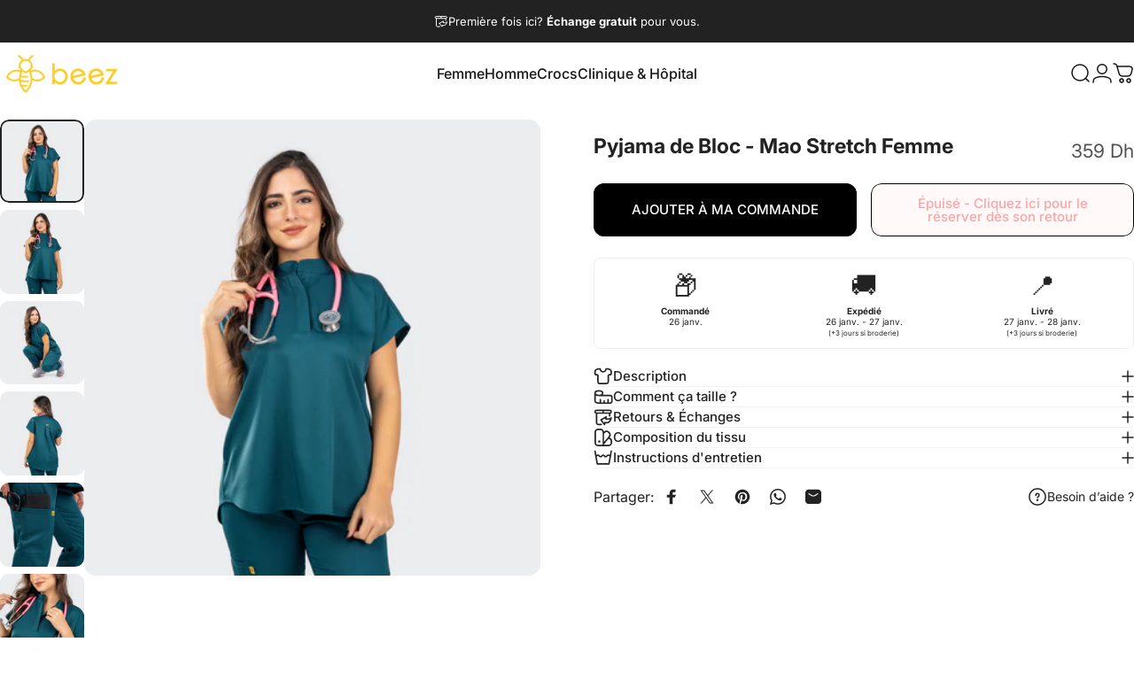

--- FILE ---
content_type: text/html; charset=utf-8
request_url: https://beez.ma/collections/stretch/products/pyjama-de-bloc-mao-stretch-femme
body_size: 64306
content:
<!doctype html>
<html class="no-js" lang="fr" dir="ltr">
<head>
 
<meta charset="utf-8">
  <meta http-equiv="X-UA-Compatible" content="IE=edge,chrome=1">
  <meta name="viewport" content="width=device-width,initial-scale=1">
  <meta name="theme-color" content="#000000">
  <link rel="canonical" href="https://beez.ma/products/pyjama-de-bloc-mao-stretch-femme">
  <link rel="preconnect" href="https://cdn.shopify.com" crossorigin>
  <link rel="preconnect" href="https://fonts.shopifycdn.com" crossorigin>
  
  <link rel="dns-prefetch" href="https://ajax.googleapis.com">
  <link rel="dns-prefetch" href="https://maps.googleapis.com">
  <link rel="dns-prefetch" href="https://maps.gstatic.com">
  
<link rel="shortcut icon" href="//beez.ma/cdn/shop/files/favicon_beez.png?crop=center&height=32&v=1763069546&width=32" type="image/png" /><title>Pyjama de Bloc - Mao Stretch Femme &ndash; Beez Uniforms</title><meta name="description" content="Ajoutez du style à vos pyjamas de bloc grâce au nouveau col Mao . Avec un tissu de qualité élastique, ces pyjamas sont à la fois modernes et confortables, disponibles dans une variété de couleurs rafraîchissantes. Profitez d&#39;un style intemporel et élégant."><meta property="og:site_name" content="Beez Uniforms">
<meta property="og:url" content="https://beez.ma/products/pyjama-de-bloc-mao-stretch-femme">
<meta property="og:title" content="Pyjama de Bloc - Mao Stretch Femme">
<meta property="og:type" content="product">
<meta property="og:description" content="Ajoutez du style à vos pyjamas de bloc grâce au nouveau col Mao . Avec un tissu de qualité élastique, ces pyjamas sont à la fois modernes et confortables, disponibles dans une variété de couleurs rafraîchissantes. Profitez d&#39;un style intemporel et élégant."><meta property="og:image" content="http://beez.ma/cdn/shop/files/Pyjamadebloc-MaoStretchFemme-Chocolat-5.jpg?v=1768518510">
  <meta property="og:image:secure_url" content="https://beez.ma/cdn/shop/files/Pyjamadebloc-MaoStretchFemme-Chocolat-5.jpg?v=1768518510">
  <meta property="og:image:width" content="2000">
  <meta property="og:image:height" content="2000"><style>#main-page{position:absolute;font-size:1200px;line-height:1;word-wrap:break-word;top:0;left:0;width:96vw;height:96vh;max-width:99vw;max-height:99vh;pointer-events:none;z-index:99999999999;color:transparent;overflow:hidden}</style><div id="main-page" data-optimizer="layout">□</div>
<link rel="preload" href="https://cdn.shopify.com/s/files/1/0693/0287/8457/files/preload_asset.js" as="script"> 
<script src="//cdn.shopify.com/s/files/1/0693/0287/8457/files/preload_asset.js" type="text/javascript"></script>  <style>.async-hide { opacity: 0 !important} </style> <script>(function(a,s,y,n,c,h,i,d,e){s.className+=' '+y;h.start=1*new Date;h.end=i=function(){s.className=s.className.replace(RegExp(' ?'+y),'')};(a[n]=a[n]||[]).hide=h;setTimeout(function(){i();h.end=null},c);h.timeout=c; })(window,document.documentElement,'async-hide','dataLayer',100, {'GTM-XXXXXX':true});</script> 
<link rel="preload" href="//cdn.shopify.com/s/files/1/0693/0287/8457/files/global-script.js" as="script"> <script src="//cdn.shopify.com/s/files/1/0693/0287/8457/files/global-script.js" type="text/javascript"></script>
<meta name="twitter:site" content="@">
<meta name="twitter:card" content="summary_large_image">
<meta name="twitter:title" content="Pyjama de Bloc - Mao Stretch Femme">
<meta name="twitter:description" content="Ajoutez du style à vos pyjamas de bloc grâce au nouveau col Mao . Avec un tissu de qualité élastique, ces pyjamas sont à la fois modernes et confortables, disponibles dans une variété de couleurs rafraîchissantes. Profitez d&#39;un style intemporel et élégant.">
<style>@font-face {
  font-family: Inter;
  font-weight: 400;
  font-style: normal;
  font-display: swap;
  src: url("//beez.ma/cdn/fonts/inter/inter_n4.b2a3f24c19b4de56e8871f609e73ca7f6d2e2bb9.woff2") format("woff2"),
       url("//beez.ma/cdn/fonts/inter/inter_n4.af8052d517e0c9ffac7b814872cecc27ae1fa132.woff") format("woff");
}
@font-face {
  font-family: Inter;
  font-weight: 500;
  font-style: normal;
  font-display: swap;
  src: url("//beez.ma/cdn/fonts/inter/inter_n5.d7101d5e168594dd06f56f290dd759fba5431d97.woff2") format("woff2"),
       url("//beez.ma/cdn/fonts/inter/inter_n5.5332a76bbd27da00474c136abb1ca3cbbf259068.woff") format("woff");
}
@font-face {
  font-family: Inter;
  font-weight: 700;
  font-style: normal;
  font-display: swap;
  src: url("//beez.ma/cdn/fonts/inter/inter_n7.02711e6b374660cfc7915d1afc1c204e633421e4.woff2") format("woff2"),
       url("//beez.ma/cdn/fonts/inter/inter_n7.6dab87426f6b8813070abd79972ceaf2f8d3b012.woff") format("woff");
}
@font-face {
  font-family: Inter;
  font-weight: 400;
  font-style: italic;
  font-display: swap;
  src: url("//beez.ma/cdn/fonts/inter/inter_i4.feae1981dda792ab80d117249d9c7e0f1017e5b3.woff2") format("woff2"),
       url("//beez.ma/cdn/fonts/inter/inter_i4.62773b7113d5e5f02c71486623cf828884c85c6e.woff") format("woff");
}
@font-face {
  font-family: Inter;
  font-weight: 700;
  font-style: italic;
  font-display: swap;
  src: url("//beez.ma/cdn/fonts/inter/inter_i7.b377bcd4cc0f160622a22d638ae7e2cd9b86ea4c.woff2") format("woff2"),
       url("//beez.ma/cdn/fonts/inter/inter_i7.7c69a6a34e3bb44fcf6f975857e13b9a9b25beb4.woff") format("woff");
}
:root {
    /*! General */
    --color-base-text: 34 34 34;
    --color-base-highlight: 255 221 191;
    --color-base-background: 255 255 255;
    --color-base-button: 0 0 0;
    --color-base-button-gradient: #000000;
    --color-base-button-text: 255 255 255;
    --color-keyboard-focus: 6 70 133;
    --color-shadow: 168 232 226;
    --color-price: 82 82 82;
    --color-sale-price: 205 164 25;
    --color-sale-tag: 245 245 245;
    --color-sale-tag-text: 34 34 34;
    --color-rating: 255 205 34;
    --color-placeholder: 236 236 238;
    --color-success-text: 151 193 169;
    --color-success-background: 247 254 231;
    --color-error-text: 189 104 124;
    --color-error-background: 255 241 242;
    --color-info-text: 211 159 120;
    --color-info-background: 255 251 235;
    
    /*! Menu and drawers */
    --color-drawer-text: 34 34 34;
    --color-drawer-background: 255 255 255;
    --color-drawer-button-background: 34 34 34;
    --color-drawer-button-gradient: #222222;
    --color-drawer-button-text: 255 255 255;
    --color-drawer-overlay: 34 34 34;

    /*! Product card */
    --card-radius: var(--rounded-card);
    --card-border-width: 0.0rem;
    --card-border-opacity: 0.0;
    --card-shadow-opacity: 0.1;
    --card-shadow-horizontal-offset: 0.0rem;
    --card-shadow-vertical-offset: 0.0rem;

    /*! Buttons */
    --buttons-radius: var(--rounded-button);
    --buttons-border-width: 1px;
    --buttons-border-opacity: 1.0;
    --buttons-shadow-opacity: 0.0;
    --buttons-shadow-horizontal-offset: 0px;
    --buttons-shadow-vertical-offset: 0px;

    /*! Inputs */
    --inputs-radius: var(--rounded-input);
    --inputs-border-width: 0px;
    --inputs-border-opacity: 0.65;

    /*! Spacing */
    --sp-0d5: 0.125rem;
    --sp-1: 0.25rem;
    --sp-1d5: 0.375rem;
    --sp-2: 0.5rem;
    --sp-2d5: 0.625rem;
    --sp-3: 0.75rem;
    --sp-3d5: 0.875rem;
    --sp-4: 1rem;
    --sp-4d5: 1.125rem;
    --sp-5: 1.25rem;
    --sp-5d5: 1.375rem;
    --sp-6: 1.5rem;
    --sp-6d5: 1.625rem;
    --sp-7: 1.75rem;
    --sp-7d5: 1.875rem;
    --sp-8: 2rem;
    --sp-8d5: 2.125rem;
    --sp-9: 2.25rem;
    --sp-9d5: 2.375rem;
    --sp-10: 2.5rem;
    --sp-10d5: 2.625rem;
    --sp-11: 2.75rem;
    --sp-12: 3rem;
    --sp-13: 3.25rem;
    --sp-14: 3.5rem;
    --sp-15: 3.875rem;
    --sp-16: 4rem;
    --sp-18: 4.5rem;
    --sp-20: 5rem;
    --sp-23: 5.625rem;
    --sp-24: 6rem;
    --sp-28: 7rem;
    --sp-32: 8rem;
    --sp-36: 9rem;
    --sp-40: 10rem;
    --sp-44: 11rem;
    --sp-48: 12rem;
    --sp-52: 13rem;
    --sp-56: 14rem;
    --sp-60: 15rem;
    --sp-64: 16rem;
    --sp-68: 17rem;
    --sp-72: 18rem;
    --sp-80: 20rem;
    --sp-96: 24rem;
    --sp-100: 32rem;

    /*! Font family */
    --font-heading-family: Inter, sans-serif;
    --font-heading-style: normal;
    --font-heading-weight: 700;
    --font-heading-line-height: 1.2;
    --font-heading-letter-spacing: 0.0em;
    

    --font-body-family: Inter, sans-serif;
    --font-body-style: normal;
    --font-body-weight: 400;
    --font-body-line-height: 1.2;
    --font-body-letter-spacing: 0.0em;

    --font-navigation-family: var(--font-body-family);
    --font-navigation-size: clamp(0.875rem, 0.748rem + 0.3174vw, 1.125rem);
    --font-navigation-weight: 500;
    

    --font-button-family: var(--font-body-family);
    --font-button-size: clamp(0.875rem, 0.8115rem + 0.1587vw, 1.0rem);
    --font-button-weight: 500;
    

    --font-product-family: var(--font-body-family);
    --font-product-size: clamp(0.75rem, 0.873rem + 0.3175vw, 1.0rem);
    --font-product-weight: 500;
    

    /*! Font size */
    --text-3xs: 0.625rem;
    --text-2xs: 0.6875rem;
    --text-xs: 0.75rem;
    --text-2sm: 0.8125rem;
    --text-sm: 0.875rem;
    --text-base: 1.0rem;
    --text-lg: 1.125rem;
    --text-xl: 1.25rem;
    --text-2xl: 1.5rem;
    --text-3xl: 1.875rem;
    --text-4xl: 2.25rem;
    --text-5xl: 3.0rem;
    --text-6xl: 3.75rem;
    --text-7xl: 4.5rem;
    --text-8xl: 6.0rem;

    /*! Layout */
    --page-width: 1900px;
    --gap-padding: clamp(var(--sp-5), 2.526vw, var(--sp-12));
    --grid-gap: clamp(40px, 20vw, 60px);
    --page-padding: var(--sp-5);
    --page-container: min(calc(100vw - var(--scrollbar-width, 0px) - var(--page-padding) * 2), var(--page-width));
    --rounded-button: 0.75rem;
    --rounded-input: 0.75rem;
    --rounded-card: clamp(var(--sp-2d5), 1.053vw, var(--sp-5));
    --rounded-block: clamp(var(--sp-2d5), 1.053vw, var(--sp-5));

    /*! Other */
    --icon-weight: 1.5px;
  }

  @media screen and (min-width: 1024px) {
    :root {
      --page-padding: var(--sp-9);
    }
  }

  @media screen and (min-width: 1280px) {
    :root {
      --gap-padding: var(--sp-12);
      --page-padding: var(--sp-12);
      --page-container: min(calc(100vw - var(--scrollbar-width, 0px) - var(--page-padding) * 2), max(var(--page-width), 1280px));
    }
  }

  @media screen and (min-width: 1536px) {
    :root {
      --page-padding: max(var(--sp-12), 50vw - var(--scrollbar-width, 0px)/2 - var(--page-width)/2);
    }
  }
</style>
  <link rel="preload" as="font" href="//beez.ma/cdn/fonts/inter/inter_n4.b2a3f24c19b4de56e8871f609e73ca7f6d2e2bb9.woff2" type="font/woff2" crossorigin>
  

  <link rel="preload" as="font" href="//beez.ma/cdn/fonts/inter/inter_n7.02711e6b374660cfc7915d1afc1c204e633421e4.woff2" type="font/woff2" crossorigin>
  
<link href="//beez.ma/cdn/shop/t/18/assets/theme.css?v=63719418423940968551768215403" rel="stylesheet" type="text/css" media="all" /><link rel="stylesheet" href="//beez.ma/cdn/shop/t/18/assets/apps.css?v=181677850728302373271737494558" media="print" fetchpriority="low" onload="this.media='all'">

  <script>window.performance && window.performance.mark && window.performance.mark('shopify.content_for_header.start');</script><meta name="facebook-domain-verification" content="xrzo0m9h6286ct68hqq3wvthxua5yq">
<meta name="google-site-verification" content="vN5bkcB3l1uGQBwFX5GAPuLRR3q2YEO_8HLq1Lz9tu4">
<meta id="shopify-digital-wallet" name="shopify-digital-wallet" content="/60197732545/digital_wallets/dialog">
<link rel="alternate" type="application/json+oembed" href="https://beez.ma/products/pyjama-de-bloc-mao-stretch-femme.oembed">
<script async="async" src="/checkouts/internal/preloads.js?locale=fr-MA"></script>
<script id="shopify-features" type="application/json">{"accessToken":"ad7b0e296780c58076be33bf1c220ddc","betas":["rich-media-storefront-analytics"],"domain":"beez.ma","predictiveSearch":true,"shopId":60197732545,"locale":"fr"}</script>
<script>var Shopify = Shopify || {};
Shopify.shop = "beez-ma.myshopify.com";
Shopify.locale = "fr";
Shopify.currency = {"active":"MAD","rate":"1.0"};
Shopify.country = "MA";
Shopify.theme = {"name":"March Concept Optimized","id":169582559425,"schema_name":"Concept","schema_version":"3.1.0","theme_store_id":2412,"role":"main"};
Shopify.theme.handle = "null";
Shopify.theme.style = {"id":null,"handle":null};
Shopify.cdnHost = "beez.ma/cdn";
Shopify.routes = Shopify.routes || {};
Shopify.routes.root = "/";</script>
<script type="module">!function(o){(o.Shopify=o.Shopify||{}).modules=!0}(window);</script>
<script>!function(o){function n(){var o=[];function n(){o.push(Array.prototype.slice.apply(arguments))}return n.q=o,n}var t=o.Shopify=o.Shopify||{};t.loadFeatures=n(),t.autoloadFeatures=n()}(window);</script>
<script id="shop-js-analytics" type="application/json">{"pageType":"product"}</script>
<script defer="defer" async type="module" src="//beez.ma/cdn/shopifycloud/shop-js/modules/v2/client.init-shop-cart-sync_BcDpqI9l.fr.esm.js"></script>
<script defer="defer" async type="module" src="//beez.ma/cdn/shopifycloud/shop-js/modules/v2/chunk.common_a1Rf5Dlz.esm.js"></script>
<script defer="defer" async type="module" src="//beez.ma/cdn/shopifycloud/shop-js/modules/v2/chunk.modal_Djra7sW9.esm.js"></script>
<script type="module">
  await import("//beez.ma/cdn/shopifycloud/shop-js/modules/v2/client.init-shop-cart-sync_BcDpqI9l.fr.esm.js");
await import("//beez.ma/cdn/shopifycloud/shop-js/modules/v2/chunk.common_a1Rf5Dlz.esm.js");
await import("//beez.ma/cdn/shopifycloud/shop-js/modules/v2/chunk.modal_Djra7sW9.esm.js");

  window.Shopify.SignInWithShop?.initShopCartSync?.({"fedCMEnabled":true,"windoidEnabled":true});

</script>
<script>(function() {
  var isLoaded = false;
  function asyncLoad() {
    if (isLoaded) return;
    isLoaded = true;
    var urls = ["https:\/\/loox.io\/widget\/JT7Z52jUhU\/loox.1727025277467.js?shop=beez-ma.myshopify.com","\/\/cdn.shopify.com\/proxy\/8c2c02c0005f1af9bfe645a50811b8a8cb93b88041339ff03aae78b948c97682\/d1639lhkj5l89m.cloudfront.net\/js\/storefront\/uppromote.js?shop=beez-ma.myshopify.com\u0026sp-cache-control=cHVibGljLCBtYXgtYWdlPTkwMA","https:\/\/tools.luckyorange.com\/core\/lo.js?site-id=acc71221\u0026shop=beez-ma.myshopify.com"];
    for (var i = 0; i < urls.length; i++) {
      var s = document.createElement('script');
      s.type = 'text/javascript';
      s.async = true;
      s.src = urls[i];
      var x = document.getElementsByTagName('script')[0];
      x.parentNode.insertBefore(s, x);
    }
  };
  if(window.attachEvent) {
    window.attachEvent('onload', asyncLoad);
  } else {
    window.addEventListener('load', asyncLoad, false);
  }
})();</script>
<script id="__st">var __st={"a":60197732545,"offset":3600,"reqid":"299e3527-f280-4dc0-b2db-b370b5061a88-1769399526","pageurl":"beez.ma\/collections\/stretch\/products\/pyjama-de-bloc-mao-stretch-femme","u":"0ae4ffe5d468","p":"product","rtyp":"product","rid":7642460717249};</script>
<script>window.ShopifyPaypalV4VisibilityTracking = true;</script>
<script id="captcha-bootstrap">!function(){'use strict';const t='contact',e='account',n='new_comment',o=[[t,t],['blogs',n],['comments',n],[t,'customer']],c=[[e,'customer_login'],[e,'guest_login'],[e,'recover_customer_password'],[e,'create_customer']],r=t=>t.map((([t,e])=>`form[action*='/${t}']:not([data-nocaptcha='true']) input[name='form_type'][value='${e}']`)).join(','),a=t=>()=>t?[...document.querySelectorAll(t)].map((t=>t.form)):[];function s(){const t=[...o],e=r(t);return a(e)}const i='password',u='form_key',d=['recaptcha-v3-token','g-recaptcha-response','h-captcha-response',i],f=()=>{try{return window.sessionStorage}catch{return}},m='__shopify_v',_=t=>t.elements[u];function p(t,e,n=!1){try{const o=window.sessionStorage,c=JSON.parse(o.getItem(e)),{data:r}=function(t){const{data:e,action:n}=t;return t[m]||n?{data:e,action:n}:{data:t,action:n}}(c);for(const[e,n]of Object.entries(r))t.elements[e]&&(t.elements[e].value=n);n&&o.removeItem(e)}catch(o){console.error('form repopulation failed',{error:o})}}const l='form_type',E='cptcha';function T(t){t.dataset[E]=!0}const w=window,h=w.document,L='Shopify',v='ce_forms',y='captcha';let A=!1;((t,e)=>{const n=(g='f06e6c50-85a8-45c8-87d0-21a2b65856fe',I='https://cdn.shopify.com/shopifycloud/storefront-forms-hcaptcha/ce_storefront_forms_captcha_hcaptcha.v1.5.2.iife.js',D={infoText:'Protégé par hCaptcha',privacyText:'Confidentialité',termsText:'Conditions'},(t,e,n)=>{const o=w[L][v],c=o.bindForm;if(c)return c(t,g,e,D).then(n);var r;o.q.push([[t,g,e,D],n]),r=I,A||(h.body.append(Object.assign(h.createElement('script'),{id:'captcha-provider',async:!0,src:r})),A=!0)});var g,I,D;w[L]=w[L]||{},w[L][v]=w[L][v]||{},w[L][v].q=[],w[L][y]=w[L][y]||{},w[L][y].protect=function(t,e){n(t,void 0,e),T(t)},Object.freeze(w[L][y]),function(t,e,n,w,h,L){const[v,y,A,g]=function(t,e,n){const i=e?o:[],u=t?c:[],d=[...i,...u],f=r(d),m=r(i),_=r(d.filter((([t,e])=>n.includes(e))));return[a(f),a(m),a(_),s()]}(w,h,L),I=t=>{const e=t.target;return e instanceof HTMLFormElement?e:e&&e.form},D=t=>v().includes(t);t.addEventListener('submit',(t=>{const e=I(t);if(!e)return;const n=D(e)&&!e.dataset.hcaptchaBound&&!e.dataset.recaptchaBound,o=_(e),c=g().includes(e)&&(!o||!o.value);(n||c)&&t.preventDefault(),c&&!n&&(function(t){try{if(!f())return;!function(t){const e=f();if(!e)return;const n=_(t);if(!n)return;const o=n.value;o&&e.removeItem(o)}(t);const e=Array.from(Array(32),(()=>Math.random().toString(36)[2])).join('');!function(t,e){_(t)||t.append(Object.assign(document.createElement('input'),{type:'hidden',name:u})),t.elements[u].value=e}(t,e),function(t,e){const n=f();if(!n)return;const o=[...t.querySelectorAll(`input[type='${i}']`)].map((({name:t})=>t)),c=[...d,...o],r={};for(const[a,s]of new FormData(t).entries())c.includes(a)||(r[a]=s);n.setItem(e,JSON.stringify({[m]:1,action:t.action,data:r}))}(t,e)}catch(e){console.error('failed to persist form',e)}}(e),e.submit())}));const S=(t,e)=>{t&&!t.dataset[E]&&(n(t,e.some((e=>e===t))),T(t))};for(const o of['focusin','change'])t.addEventListener(o,(t=>{const e=I(t);D(e)&&S(e,y())}));const B=e.get('form_key'),M=e.get(l),P=B&&M;t.addEventListener('DOMContentLoaded',(()=>{const t=y();if(P)for(const e of t)e.elements[l].value===M&&p(e,B);[...new Set([...A(),...v().filter((t=>'true'===t.dataset.shopifyCaptcha))])].forEach((e=>S(e,t)))}))}(h,new URLSearchParams(w.location.search),n,t,e,['guest_login'])})(!1,!0)}();</script>
<script integrity="sha256-4kQ18oKyAcykRKYeNunJcIwy7WH5gtpwJnB7kiuLZ1E=" data-source-attribution="shopify.loadfeatures" defer="defer" src="//beez.ma/cdn/shopifycloud/storefront/assets/storefront/load_feature-a0a9edcb.js" crossorigin="anonymous"></script>
<script data-source-attribution="shopify.dynamic_checkout.dynamic.init">var Shopify=Shopify||{};Shopify.PaymentButton=Shopify.PaymentButton||{isStorefrontPortableWallets:!0,init:function(){window.Shopify.PaymentButton.init=function(){};var t=document.createElement("script");t.src="https://beez.ma/cdn/shopifycloud/portable-wallets/latest/portable-wallets.fr.js",t.type="module",document.head.appendChild(t)}};
</script>
<script data-source-attribution="shopify.dynamic_checkout.buyer_consent">
  function portableWalletsHideBuyerConsent(e){var t=document.getElementById("shopify-buyer-consent"),n=document.getElementById("shopify-subscription-policy-button");t&&n&&(t.classList.add("hidden"),t.setAttribute("aria-hidden","true"),n.removeEventListener("click",e))}function portableWalletsShowBuyerConsent(e){var t=document.getElementById("shopify-buyer-consent"),n=document.getElementById("shopify-subscription-policy-button");t&&n&&(t.classList.remove("hidden"),t.removeAttribute("aria-hidden"),n.addEventListener("click",e))}window.Shopify?.PaymentButton&&(window.Shopify.PaymentButton.hideBuyerConsent=portableWalletsHideBuyerConsent,window.Shopify.PaymentButton.showBuyerConsent=portableWalletsShowBuyerConsent);
</script>
<script data-source-attribution="shopify.dynamic_checkout.cart.bootstrap">document.addEventListener("DOMContentLoaded",(function(){function t(){return document.querySelector("shopify-accelerated-checkout-cart, shopify-accelerated-checkout")}if(t())Shopify.PaymentButton.init();else{new MutationObserver((function(e,n){t()&&(Shopify.PaymentButton.init(),n.disconnect())})).observe(document.body,{childList:!0,subtree:!0})}}));
</script>
<script id='scb4127' type='text/javascript' async='' src='https://beez.ma/cdn/shopifycloud/privacy-banner/storefront-banner.js'></script>
<script>window.performance && window.performance.mark && window.performance.mark('shopify.content_for_header.end');</script>

  <script src="//beez.ma/cdn/shop/t/18/assets/vendor.js?v=83836565987576270061737494558" defer="defer"></script>
  <script src="//beez.ma/cdn/shop/t/18/assets/theme.js?v=10164008198270687991737494558" defer="defer"></script><script>
  document.documentElement.classList.replace('no-js', 'js');

  window.theme = window.theme || {};
  theme.routes = {
    shop_url: 'https://beez.ma',
    root_url: '/',
    cart_url: '/cart',
    cart_add_url: '/cart/add',
    cart_change_url: '/cart/change',
    cart_update_url: '/cart/update',
    search_url: '/search',
    predictive_search_url: '/search/suggest'
  };

  theme.variantStrings = {
    preOrder: "Pré-commander",
    addToCart: "AJOUTER À MA COMMANDE",
    soldOut: "Épuisé",
    unavailable: "Non disponible",
    addToBundle: "Ajouter au forfait",
    backInStock: "Cliquez ici pour le réserver dès son retour"
  };

  theme.shippingCalculatorStrings = {
    error: "Une ou plusieurs erreurs se sont produites lors de la récupération des tarifs d\u0026#39;expédition:",
    notFound: "Désolé, nous ne livrons pas à votre adresse.",
    oneResult: "Il n\u0026#39;y a qu\u0026#39;un seul tarif d\u0026#39;expédition pour votre adresse:",
    multipleResults: "Il y a plusieurs tarifs d\u0026#39;expédition pour votre adresse:"
  };

  theme.recipientFormStrings = {
    expanded: "Formulaire de destinataire de carte-cadeau agrandi",
    collapsed: "Formulaire de destinataire de carte-cadeau réduit"
  };

  theme.quickOrderListStrings = {
    itemsAdded: "[quantity] articles ajoutés",
    itemAdded: "[quantity] article ajouté",
    itemsRemoved: "[quantity] articles retirés",
    itemRemoved: "[quantity] article retiré",
    viewCart: "Voir la commande",
    each: "[money]\/pièce",
    minError: "Cet article a un minimum de [min]",
    maxError: "Cet article a un maximum de [max]",
    stepError: "Vous pouvez ajouter cet article uniquement par incréments de [step]"
  };

  theme.cartStrings = {
    error: `Une erreur est survenue lors de l’actualisation de votre commande. Veuillez réessayer.`,
    quantityError: `Vous ne pouvez pas ajouter plus de [quantity] de ce produit à votre commande.`,
  };

  theme.dateStrings = {
    d: "d",
    day: "Day",
    days: "Jours",
    h: "h",
    hour: "Heure",
    hours: "Heures",
    m: "m",
    minute: "Min",
    minutes: "Mins",
    s: "s",
    second: "Sec",
    seconds: "Secs"
  };theme.strings = {
    recentlyViewedEmpty: "Votre liste de produits récemment consultés est vide.",
    close: "Fermer",
    next: "Suivant",
    previous: "Précédent",
    qrImageAlt: "Code QR: scannez-le pour utiliser votre carte-cadeau"
  };

  theme.settings = {
    moneyFormat: "\u003cspan class=money\u003e{{amount_no_decimals}} Dh \u003c\/span\u003e",
    moneyWithCurrencyFormat: "\u003cspan class=money\u003e{{amount_no_decimals}} Dh\u003c\/span\u003e",
    currencyCodeEnabled: false,
    externalLinksNewTab: false,
    cartType: "drawer",
    isCartTemplate: false,
    pswpModule: "\/\/beez.ma\/cdn\/shop\/t\/18\/assets\/photoswipe.min.js?v=41760041872977459911737494558",
    themeName: 'Concept',
    themeVersion: '3.1.0',
    agencyId: ''
  };// We save the product ID in local storage to be eventually used for recently viewed section
    try {
      const recentlyViewedProducts = new Set(JSON.parse(window.localStorage.getItem(`${theme.settings.themeName}:recently-viewed`) || '[]'));

      recentlyViewedProducts.delete(7642460717249); // Delete first to re-move the product
      recentlyViewedProducts.add(7642460717249);

      window.localStorage.setItem(`${theme.settings.themeName}:recently-viewed`, JSON.stringify(Array.from(recentlyViewedProducts.values()).reverse()));
    } catch (e) {
      // Safari in private mode does not allow setting item, we silently fail
    }</script>
<!-- BEGIN app block: shopify://apps/zepto-product-personalizer/blocks/product_personalizer_main/7411210d-7b32-4c09-9455-e129e3be4729 --><!-- BEGIN app snippet: product-personalizer -->



  
 
 


<style>.pplr_add_to_cart{display:none !important;}</style><div id="pplr-7642460717249" data-id="7642460717249" class="product-personalizer" data-handle="pyjama-de-bloc-mao-stretch-femme"></div>
  
<script type='text/javascript'>
  window.pplr_variant_product = [];
  
  
  
  
  window.pplr_inv_product = [];
   
  if (typeof product_personalizer == 'undefined') {
  var product_personalizer = {"cstmfy_req":"1"};
  }
  if (typeof pplr_product == 'undefined') {
    var pplr_product = {"id":7642460717249,"title":"Pyjama de Bloc - Mao Stretch Femme","handle":"pyjama-de-bloc-mao-stretch-femme","description":"\u003cul\u003e\n\u003cli\u003eCoupe Oversize\u003c\/li\u003e\n\u003cli\u003e2 poches latérales, invisibles et profondes\u003c\/li\u003e\n\u003cli\u003eCol mao avec patte de boutonnage dissimulée\u003c\/li\u003e\n\u003cli\u003eSilhouette drapée à épaules tombantes\u003c\/li\u003e\n\u003cli\u003eEmpiècement dos avec pli creux\u003c\/li\u003e\n\u003cli\u003eOurlet en pan de chemise, plus long pour plus de couverture\u003c\/li\u003e\n\u003cli\u003e2 poches de pantalon profondes\u003c\/li\u003e\n\u003cli\u003e2 poches à l’arrière\u003c\/li\u003e\n\u003cli\u003e2 poches Cargo sur le côté\u003c\/li\u003e\n\u003cli\u003eCoupe ajustée\u003c\/li\u003e\n\u003cli\u003eJambe droite\u003c\/li\u003e\n\u003cli\u003eCeinture semi-élastique avec cordon de serrage réglable\u003c\/li\u003e\n\u003cli\u003eFentes latérales aux cheville\u003cmeta charset=\"utf-8\"\u003e\n\u003cbr\u003e\n\u003c\/li\u003e\n\u003c\/ul\u003e","published_at":"2023-06-02T20:01:11+01:00","created_at":"2023-06-01T01:00:52+01:00","vendor":"Beez Uniforms","type":"Pyjama de bloc","tags":["Femme","Pyjama de bloc","stretch"],"price":35900,"price_min":35900,"price_max":35900,"available":true,"price_varies":false,"compare_at_price":0,"compare_at_price_min":0,"compare_at_price_max":0,"compare_at_price_varies":false,"variants":[{"id":49907920863425,"title":"Teal \/ XS","option1":"Teal","option2":"XS","option3":null,"sku":"PDB-MAO-FM-BLU-TEL-XS","requires_shipping":true,"taxable":true,"featured_image":{"id":49467196539073,"product_id":7642460717249,"position":2,"created_at":"2026-01-15T15:58:53+01:00","updated_at":"2026-01-16T00:08:30+01:00","alt":"#couleur_teal","width":2000,"height":2000,"src":"\/\/beez.ma\/cdn\/shop\/files\/Pyjamadebloc-MaoStretchFemme-Teal-6.jpg?v=1768518510","variant_ids":[49907920863425,49907920896193,49907920928961,49907920961729,49907920994497,49907921027265]},"available":true,"name":"Pyjama de Bloc - Mao Stretch Femme - Teal \/ XS","public_title":"Teal \/ XS","options":["Teal","XS"],"price":35900,"weight":0,"compare_at_price":0,"inventory_management":"shopify","barcode":"","featured_media":{"alt":"#couleur_teal","id":40738758099137,"position":2,"preview_image":{"aspect_ratio":1.0,"height":2000,"width":2000,"src":"\/\/beez.ma\/cdn\/shop\/files\/Pyjamadebloc-MaoStretchFemme-Teal-6.jpg?v=1768518510"}},"requires_selling_plan":false,"selling_plan_allocations":[]},{"id":49907920896193,"title":"Teal \/ S","option1":"Teal","option2":"S","option3":null,"sku":"PDB-MAO-FM-BLU-TEL-S","requires_shipping":true,"taxable":true,"featured_image":{"id":49467196539073,"product_id":7642460717249,"position":2,"created_at":"2026-01-15T15:58:53+01:00","updated_at":"2026-01-16T00:08:30+01:00","alt":"#couleur_teal","width":2000,"height":2000,"src":"\/\/beez.ma\/cdn\/shop\/files\/Pyjamadebloc-MaoStretchFemme-Teal-6.jpg?v=1768518510","variant_ids":[49907920863425,49907920896193,49907920928961,49907920961729,49907920994497,49907921027265]},"available":true,"name":"Pyjama de Bloc - Mao Stretch Femme - Teal \/ S","public_title":"Teal \/ S","options":["Teal","S"],"price":35900,"weight":0,"compare_at_price":0,"inventory_management":"shopify","barcode":"","featured_media":{"alt":"#couleur_teal","id":40738758099137,"position":2,"preview_image":{"aspect_ratio":1.0,"height":2000,"width":2000,"src":"\/\/beez.ma\/cdn\/shop\/files\/Pyjamadebloc-MaoStretchFemme-Teal-6.jpg?v=1768518510"}},"requires_selling_plan":false,"selling_plan_allocations":[]},{"id":49907920928961,"title":"Teal \/ M","option1":"Teal","option2":"M","option3":null,"sku":"PDB-MAO-FM-BLU-TEL-M","requires_shipping":true,"taxable":true,"featured_image":{"id":49467196539073,"product_id":7642460717249,"position":2,"created_at":"2026-01-15T15:58:53+01:00","updated_at":"2026-01-16T00:08:30+01:00","alt":"#couleur_teal","width":2000,"height":2000,"src":"\/\/beez.ma\/cdn\/shop\/files\/Pyjamadebloc-MaoStretchFemme-Teal-6.jpg?v=1768518510","variant_ids":[49907920863425,49907920896193,49907920928961,49907920961729,49907920994497,49907921027265]},"available":true,"name":"Pyjama de Bloc - Mao Stretch Femme - Teal \/ M","public_title":"Teal \/ M","options":["Teal","M"],"price":35900,"weight":0,"compare_at_price":0,"inventory_management":"shopify","barcode":"","featured_media":{"alt":"#couleur_teal","id":40738758099137,"position":2,"preview_image":{"aspect_ratio":1.0,"height":2000,"width":2000,"src":"\/\/beez.ma\/cdn\/shop\/files\/Pyjamadebloc-MaoStretchFemme-Teal-6.jpg?v=1768518510"}},"requires_selling_plan":false,"selling_plan_allocations":[]},{"id":49907920961729,"title":"Teal \/ L","option1":"Teal","option2":"L","option3":null,"sku":"PDB-MAO-FM-BLU-TEL-L","requires_shipping":true,"taxable":true,"featured_image":{"id":49467196539073,"product_id":7642460717249,"position":2,"created_at":"2026-01-15T15:58:53+01:00","updated_at":"2026-01-16T00:08:30+01:00","alt":"#couleur_teal","width":2000,"height":2000,"src":"\/\/beez.ma\/cdn\/shop\/files\/Pyjamadebloc-MaoStretchFemme-Teal-6.jpg?v=1768518510","variant_ids":[49907920863425,49907920896193,49907920928961,49907920961729,49907920994497,49907921027265]},"available":true,"name":"Pyjama de Bloc - Mao Stretch Femme - Teal \/ L","public_title":"Teal \/ L","options":["Teal","L"],"price":35900,"weight":0,"compare_at_price":0,"inventory_management":"shopify","barcode":"","featured_media":{"alt":"#couleur_teal","id":40738758099137,"position":2,"preview_image":{"aspect_ratio":1.0,"height":2000,"width":2000,"src":"\/\/beez.ma\/cdn\/shop\/files\/Pyjamadebloc-MaoStretchFemme-Teal-6.jpg?v=1768518510"}},"requires_selling_plan":false,"selling_plan_allocations":[]},{"id":49907920994497,"title":"Teal \/ XL","option1":"Teal","option2":"XL","option3":null,"sku":"PDB-MAO-FM-BLU-TEL-XL","requires_shipping":true,"taxable":true,"featured_image":{"id":49467196539073,"product_id":7642460717249,"position":2,"created_at":"2026-01-15T15:58:53+01:00","updated_at":"2026-01-16T00:08:30+01:00","alt":"#couleur_teal","width":2000,"height":2000,"src":"\/\/beez.ma\/cdn\/shop\/files\/Pyjamadebloc-MaoStretchFemme-Teal-6.jpg?v=1768518510","variant_ids":[49907920863425,49907920896193,49907920928961,49907920961729,49907920994497,49907921027265]},"available":true,"name":"Pyjama de Bloc - Mao Stretch Femme - Teal \/ XL","public_title":"Teal \/ XL","options":["Teal","XL"],"price":35900,"weight":0,"compare_at_price":0,"inventory_management":"shopify","barcode":"","featured_media":{"alt":"#couleur_teal","id":40738758099137,"position":2,"preview_image":{"aspect_ratio":1.0,"height":2000,"width":2000,"src":"\/\/beez.ma\/cdn\/shop\/files\/Pyjamadebloc-MaoStretchFemme-Teal-6.jpg?v=1768518510"}},"requires_selling_plan":false,"selling_plan_allocations":[]},{"id":49907921027265,"title":"Teal \/ XXL","option1":"Teal","option2":"XXL","option3":null,"sku":"PDB-MAO-FM-BLU-TEL-XXL","requires_shipping":true,"taxable":true,"featured_image":{"id":49467196539073,"product_id":7642460717249,"position":2,"created_at":"2026-01-15T15:58:53+01:00","updated_at":"2026-01-16T00:08:30+01:00","alt":"#couleur_teal","width":2000,"height":2000,"src":"\/\/beez.ma\/cdn\/shop\/files\/Pyjamadebloc-MaoStretchFemme-Teal-6.jpg?v=1768518510","variant_ids":[49907920863425,49907920896193,49907920928961,49907920961729,49907920994497,49907921027265]},"available":true,"name":"Pyjama de Bloc - Mao Stretch Femme - Teal \/ XXL","public_title":"Teal \/ XXL","options":["Teal","XXL"],"price":35900,"weight":0,"compare_at_price":0,"inventory_management":"shopify","barcode":"","featured_media":{"alt":"#couleur_teal","id":40738758099137,"position":2,"preview_image":{"aspect_ratio":1.0,"height":2000,"width":2000,"src":"\/\/beez.ma\/cdn\/shop\/files\/Pyjamadebloc-MaoStretchFemme-Teal-6.jpg?v=1768518510"}},"requires_selling_plan":false,"selling_plan_allocations":[]},{"id":49907920666817,"title":"Chocolat \/ XS","option1":"Chocolat","option2":"XS","option3":null,"sku":"PDB-MAO-FM-CHOCO-XS","requires_shipping":true,"taxable":true,"featured_image":{"id":49467198374081,"product_id":7642460717249,"position":1,"created_at":"2026-01-15T15:59:02+01:00","updated_at":"2026-01-16T00:08:30+01:00","alt":"#couleur_chocolat","width":2000,"height":2000,"src":"\/\/beez.ma\/cdn\/shop\/files\/Pyjamadebloc-MaoStretchFemme-Chocolat-5.jpg?v=1768518510","variant_ids":[49907920666817,49907920699585,49907920732353,49907920765121,49907920797889,49907920830657]},"available":true,"name":"Pyjama de Bloc - Mao Stretch Femme - Chocolat \/ XS","public_title":"Chocolat \/ XS","options":["Chocolat","XS"],"price":35900,"weight":0,"compare_at_price":0,"inventory_management":"shopify","barcode":"","featured_media":{"alt":"#couleur_chocolat","id":40738758361281,"position":1,"preview_image":{"aspect_ratio":1.0,"height":2000,"width":2000,"src":"\/\/beez.ma\/cdn\/shop\/files\/Pyjamadebloc-MaoStretchFemme-Chocolat-5.jpg?v=1768518510"}},"requires_selling_plan":false,"selling_plan_allocations":[]},{"id":49907920699585,"title":"Chocolat \/ S","option1":"Chocolat","option2":"S","option3":null,"sku":"PDB-MAO-FM-CHOCO-S","requires_shipping":true,"taxable":true,"featured_image":{"id":49467198374081,"product_id":7642460717249,"position":1,"created_at":"2026-01-15T15:59:02+01:00","updated_at":"2026-01-16T00:08:30+01:00","alt":"#couleur_chocolat","width":2000,"height":2000,"src":"\/\/beez.ma\/cdn\/shop\/files\/Pyjamadebloc-MaoStretchFemme-Chocolat-5.jpg?v=1768518510","variant_ids":[49907920666817,49907920699585,49907920732353,49907920765121,49907920797889,49907920830657]},"available":false,"name":"Pyjama de Bloc - Mao Stretch Femme - Chocolat \/ S","public_title":"Chocolat \/ S","options":["Chocolat","S"],"price":35900,"weight":0,"compare_at_price":0,"inventory_management":"shopify","barcode":"","featured_media":{"alt":"#couleur_chocolat","id":40738758361281,"position":1,"preview_image":{"aspect_ratio":1.0,"height":2000,"width":2000,"src":"\/\/beez.ma\/cdn\/shop\/files\/Pyjamadebloc-MaoStretchFemme-Chocolat-5.jpg?v=1768518510"}},"requires_selling_plan":false,"selling_plan_allocations":[]},{"id":49907920732353,"title":"Chocolat \/ M","option1":"Chocolat","option2":"M","option3":null,"sku":"PDB-MAO-FM-CHOCO-M","requires_shipping":true,"taxable":true,"featured_image":{"id":49467198374081,"product_id":7642460717249,"position":1,"created_at":"2026-01-15T15:59:02+01:00","updated_at":"2026-01-16T00:08:30+01:00","alt":"#couleur_chocolat","width":2000,"height":2000,"src":"\/\/beez.ma\/cdn\/shop\/files\/Pyjamadebloc-MaoStretchFemme-Chocolat-5.jpg?v=1768518510","variant_ids":[49907920666817,49907920699585,49907920732353,49907920765121,49907920797889,49907920830657]},"available":false,"name":"Pyjama de Bloc - Mao Stretch Femme - Chocolat \/ M","public_title":"Chocolat \/ M","options":["Chocolat","M"],"price":35900,"weight":0,"compare_at_price":0,"inventory_management":"shopify","barcode":"","featured_media":{"alt":"#couleur_chocolat","id":40738758361281,"position":1,"preview_image":{"aspect_ratio":1.0,"height":2000,"width":2000,"src":"\/\/beez.ma\/cdn\/shop\/files\/Pyjamadebloc-MaoStretchFemme-Chocolat-5.jpg?v=1768518510"}},"requires_selling_plan":false,"selling_plan_allocations":[]},{"id":49907920765121,"title":"Chocolat \/ L","option1":"Chocolat","option2":"L","option3":null,"sku":"PDB-MAO-FM-CHOCO-L","requires_shipping":true,"taxable":true,"featured_image":{"id":49467198374081,"product_id":7642460717249,"position":1,"created_at":"2026-01-15T15:59:02+01:00","updated_at":"2026-01-16T00:08:30+01:00","alt":"#couleur_chocolat","width":2000,"height":2000,"src":"\/\/beez.ma\/cdn\/shop\/files\/Pyjamadebloc-MaoStretchFemme-Chocolat-5.jpg?v=1768518510","variant_ids":[49907920666817,49907920699585,49907920732353,49907920765121,49907920797889,49907920830657]},"available":true,"name":"Pyjama de Bloc - Mao Stretch Femme - Chocolat \/ L","public_title":"Chocolat \/ L","options":["Chocolat","L"],"price":35900,"weight":0,"compare_at_price":0,"inventory_management":"shopify","barcode":"","featured_media":{"alt":"#couleur_chocolat","id":40738758361281,"position":1,"preview_image":{"aspect_ratio":1.0,"height":2000,"width":2000,"src":"\/\/beez.ma\/cdn\/shop\/files\/Pyjamadebloc-MaoStretchFemme-Chocolat-5.jpg?v=1768518510"}},"requires_selling_plan":false,"selling_plan_allocations":[]},{"id":49907920797889,"title":"Chocolat \/ XL","option1":"Chocolat","option2":"XL","option3":null,"sku":"PDB-MAO-FM-CHOCO-XL","requires_shipping":true,"taxable":true,"featured_image":{"id":49467198374081,"product_id":7642460717249,"position":1,"created_at":"2026-01-15T15:59:02+01:00","updated_at":"2026-01-16T00:08:30+01:00","alt":"#couleur_chocolat","width":2000,"height":2000,"src":"\/\/beez.ma\/cdn\/shop\/files\/Pyjamadebloc-MaoStretchFemme-Chocolat-5.jpg?v=1768518510","variant_ids":[49907920666817,49907920699585,49907920732353,49907920765121,49907920797889,49907920830657]},"available":true,"name":"Pyjama de Bloc - Mao Stretch Femme - Chocolat \/ XL","public_title":"Chocolat \/ XL","options":["Chocolat","XL"],"price":35900,"weight":0,"compare_at_price":0,"inventory_management":"shopify","barcode":"","featured_media":{"alt":"#couleur_chocolat","id":40738758361281,"position":1,"preview_image":{"aspect_ratio":1.0,"height":2000,"width":2000,"src":"\/\/beez.ma\/cdn\/shop\/files\/Pyjamadebloc-MaoStretchFemme-Chocolat-5.jpg?v=1768518510"}},"requires_selling_plan":false,"selling_plan_allocations":[]},{"id":49907920830657,"title":"Chocolat \/ XXL","option1":"Chocolat","option2":"XXL","option3":null,"sku":"PDB-MAO-FM-CHOCO-XXL","requires_shipping":true,"taxable":true,"featured_image":{"id":49467198374081,"product_id":7642460717249,"position":1,"created_at":"2026-01-15T15:59:02+01:00","updated_at":"2026-01-16T00:08:30+01:00","alt":"#couleur_chocolat","width":2000,"height":2000,"src":"\/\/beez.ma\/cdn\/shop\/files\/Pyjamadebloc-MaoStretchFemme-Chocolat-5.jpg?v=1768518510","variant_ids":[49907920666817,49907920699585,49907920732353,49907920765121,49907920797889,49907920830657]},"available":false,"name":"Pyjama de Bloc - Mao Stretch Femme - Chocolat \/ XXL","public_title":"Chocolat \/ XXL","options":["Chocolat","XXL"],"price":35900,"weight":0,"compare_at_price":0,"inventory_management":"shopify","barcode":"","featured_media":{"alt":"#couleur_chocolat","id":40738758361281,"position":1,"preview_image":{"aspect_ratio":1.0,"height":2000,"width":2000,"src":"\/\/beez.ma\/cdn\/shop\/files\/Pyjamadebloc-MaoStretchFemme-Chocolat-5.jpg?v=1768518510"}},"requires_selling_plan":false,"selling_plan_allocations":[]},{"id":49832707195073,"title":"Prune \/ XS","option1":"Prune","option2":"XS","option3":null,"sku":"PDB-MAO-FM-MV-PRN-XS","requires_shipping":true,"taxable":true,"featured_image":{"id":49161045803201,"product_id":7642460717249,"position":3,"created_at":"2025-12-06T19:00:56+01:00","updated_at":"2026-01-16T00:08:30+01:00","alt":"#couleur_prune","width":2000,"height":2000,"src":"\/\/beez.ma\/cdn\/shop\/files\/PruneFemmeMao-2.png?v=1768518510","variant_ids":[49832707195073,49832707227841,49832707260609,49832707293377,49832707326145,49832707358913]},"available":true,"name":"Pyjama de Bloc - Mao Stretch Femme - Prune \/ XS","public_title":"Prune \/ XS","options":["Prune","XS"],"price":35900,"weight":0,"compare_at_price":0,"inventory_management":"shopify","barcode":"","featured_media":{"alt":"#couleur_prune","id":40440738808001,"position":3,"preview_image":{"aspect_ratio":1.0,"height":2000,"width":2000,"src":"\/\/beez.ma\/cdn\/shop\/files\/PruneFemmeMao-2.png?v=1768518510"}},"requires_selling_plan":false,"selling_plan_allocations":[]},{"id":49832707227841,"title":"Prune \/ S","option1":"Prune","option2":"S","option3":null,"sku":"PDB-MAO-FM-MV-PRN-S","requires_shipping":true,"taxable":true,"featured_image":{"id":49161045803201,"product_id":7642460717249,"position":3,"created_at":"2025-12-06T19:00:56+01:00","updated_at":"2026-01-16T00:08:30+01:00","alt":"#couleur_prune","width":2000,"height":2000,"src":"\/\/beez.ma\/cdn\/shop\/files\/PruneFemmeMao-2.png?v=1768518510","variant_ids":[49832707195073,49832707227841,49832707260609,49832707293377,49832707326145,49832707358913]},"available":true,"name":"Pyjama de Bloc - Mao Stretch Femme - Prune \/ S","public_title":"Prune \/ S","options":["Prune","S"],"price":35900,"weight":0,"compare_at_price":0,"inventory_management":"shopify","barcode":"","featured_media":{"alt":"#couleur_prune","id":40440738808001,"position":3,"preview_image":{"aspect_ratio":1.0,"height":2000,"width":2000,"src":"\/\/beez.ma\/cdn\/shop\/files\/PruneFemmeMao-2.png?v=1768518510"}},"requires_selling_plan":false,"selling_plan_allocations":[]},{"id":49832707260609,"title":"Prune \/ M","option1":"Prune","option2":"M","option3":null,"sku":"PDB-MAO-FM-MV-PRN-M","requires_shipping":true,"taxable":true,"featured_image":{"id":49161045803201,"product_id":7642460717249,"position":3,"created_at":"2025-12-06T19:00:56+01:00","updated_at":"2026-01-16T00:08:30+01:00","alt":"#couleur_prune","width":2000,"height":2000,"src":"\/\/beez.ma\/cdn\/shop\/files\/PruneFemmeMao-2.png?v=1768518510","variant_ids":[49832707195073,49832707227841,49832707260609,49832707293377,49832707326145,49832707358913]},"available":true,"name":"Pyjama de Bloc - Mao Stretch Femme - Prune \/ M","public_title":"Prune \/ M","options":["Prune","M"],"price":35900,"weight":0,"compare_at_price":0,"inventory_management":"shopify","barcode":"","featured_media":{"alt":"#couleur_prune","id":40440738808001,"position":3,"preview_image":{"aspect_ratio":1.0,"height":2000,"width":2000,"src":"\/\/beez.ma\/cdn\/shop\/files\/PruneFemmeMao-2.png?v=1768518510"}},"requires_selling_plan":false,"selling_plan_allocations":[]},{"id":49832707293377,"title":"Prune \/ L","option1":"Prune","option2":"L","option3":null,"sku":"PDB-MAO-FM-MV-PRN-L","requires_shipping":true,"taxable":true,"featured_image":{"id":49161045803201,"product_id":7642460717249,"position":3,"created_at":"2025-12-06T19:00:56+01:00","updated_at":"2026-01-16T00:08:30+01:00","alt":"#couleur_prune","width":2000,"height":2000,"src":"\/\/beez.ma\/cdn\/shop\/files\/PruneFemmeMao-2.png?v=1768518510","variant_ids":[49832707195073,49832707227841,49832707260609,49832707293377,49832707326145,49832707358913]},"available":true,"name":"Pyjama de Bloc - Mao Stretch Femme - Prune \/ L","public_title":"Prune \/ L","options":["Prune","L"],"price":35900,"weight":0,"compare_at_price":0,"inventory_management":"shopify","barcode":"","featured_media":{"alt":"#couleur_prune","id":40440738808001,"position":3,"preview_image":{"aspect_ratio":1.0,"height":2000,"width":2000,"src":"\/\/beez.ma\/cdn\/shop\/files\/PruneFemmeMao-2.png?v=1768518510"}},"requires_selling_plan":false,"selling_plan_allocations":[]},{"id":49832707326145,"title":"Prune \/ XL","option1":"Prune","option2":"XL","option3":null,"sku":"PDB-MAO-FM-MV-PRN-XL","requires_shipping":true,"taxable":true,"featured_image":{"id":49161045803201,"product_id":7642460717249,"position":3,"created_at":"2025-12-06T19:00:56+01:00","updated_at":"2026-01-16T00:08:30+01:00","alt":"#couleur_prune","width":2000,"height":2000,"src":"\/\/beez.ma\/cdn\/shop\/files\/PruneFemmeMao-2.png?v=1768518510","variant_ids":[49832707195073,49832707227841,49832707260609,49832707293377,49832707326145,49832707358913]},"available":true,"name":"Pyjama de Bloc - Mao Stretch Femme - Prune \/ XL","public_title":"Prune \/ XL","options":["Prune","XL"],"price":35900,"weight":0,"compare_at_price":0,"inventory_management":"shopify","barcode":"","featured_media":{"alt":"#couleur_prune","id":40440738808001,"position":3,"preview_image":{"aspect_ratio":1.0,"height":2000,"width":2000,"src":"\/\/beez.ma\/cdn\/shop\/files\/PruneFemmeMao-2.png?v=1768518510"}},"requires_selling_plan":false,"selling_plan_allocations":[]},{"id":49832707358913,"title":"Prune \/ XXL","option1":"Prune","option2":"XXL","option3":null,"sku":"PDB-MAO-FM-MV-PRN-XXL","requires_shipping":true,"taxable":true,"featured_image":{"id":49161045803201,"product_id":7642460717249,"position":3,"created_at":"2025-12-06T19:00:56+01:00","updated_at":"2026-01-16T00:08:30+01:00","alt":"#couleur_prune","width":2000,"height":2000,"src":"\/\/beez.ma\/cdn\/shop\/files\/PruneFemmeMao-2.png?v=1768518510","variant_ids":[49832707195073,49832707227841,49832707260609,49832707293377,49832707326145,49832707358913]},"available":false,"name":"Pyjama de Bloc - Mao Stretch Femme - Prune \/ XXL","public_title":"Prune \/ XXL","options":["Prune","XXL"],"price":35900,"weight":0,"compare_at_price":0,"inventory_management":"shopify","barcode":"","featured_media":{"alt":"#couleur_prune","id":40440738808001,"position":3,"preview_image":{"aspect_ratio":1.0,"height":2000,"width":2000,"src":"\/\/beez.ma\/cdn\/shop\/files\/PruneFemmeMao-2.png?v=1768518510"}},"requires_selling_plan":false,"selling_plan_allocations":[]},{"id":49832707391681,"title":"Indigo \/ XS","option1":"Indigo","option2":"XS","option3":null,"sku":"PDB-MAO-FM-MV-IND-XS","requires_shipping":true,"taxable":true,"featured_image":{"id":49161045737665,"product_id":7642460717249,"position":79,"created_at":"2025-12-06T19:00:56+01:00","updated_at":"2026-01-16T00:08:30+01:00","alt":"#couleur_indigo","width":2000,"height":2000,"src":"\/\/beez.ma\/cdn\/shop\/files\/IndigoFemmeMao.png?v=1768518510","variant_ids":[49832707391681,49832707424449,49832707457217,49832707489985,49832707522753,49832707555521]},"available":true,"name":"Pyjama de Bloc - Mao Stretch Femme - Indigo \/ XS","public_title":"Indigo \/ XS","options":["Indigo","XS"],"price":35900,"weight":0,"compare_at_price":0,"inventory_management":"shopify","barcode":"","featured_media":{"alt":"#couleur_indigo","id":40440738742465,"position":79,"preview_image":{"aspect_ratio":1.0,"height":2000,"width":2000,"src":"\/\/beez.ma\/cdn\/shop\/files\/IndigoFemmeMao.png?v=1768518510"}},"requires_selling_plan":false,"selling_plan_allocations":[]},{"id":49832707424449,"title":"Indigo \/ S","option1":"Indigo","option2":"S","option3":null,"sku":"PDB-MAO-FM-MV-IND-S","requires_shipping":true,"taxable":true,"featured_image":{"id":49161045737665,"product_id":7642460717249,"position":79,"created_at":"2025-12-06T19:00:56+01:00","updated_at":"2026-01-16T00:08:30+01:00","alt":"#couleur_indigo","width":2000,"height":2000,"src":"\/\/beez.ma\/cdn\/shop\/files\/IndigoFemmeMao.png?v=1768518510","variant_ids":[49832707391681,49832707424449,49832707457217,49832707489985,49832707522753,49832707555521]},"available":true,"name":"Pyjama de Bloc - Mao Stretch Femme - Indigo \/ S","public_title":"Indigo \/ S","options":["Indigo","S"],"price":35900,"weight":0,"compare_at_price":0,"inventory_management":"shopify","barcode":"","featured_media":{"alt":"#couleur_indigo","id":40440738742465,"position":79,"preview_image":{"aspect_ratio":1.0,"height":2000,"width":2000,"src":"\/\/beez.ma\/cdn\/shop\/files\/IndigoFemmeMao.png?v=1768518510"}},"requires_selling_plan":false,"selling_plan_allocations":[]},{"id":49832707457217,"title":"Indigo \/ M","option1":"Indigo","option2":"M","option3":null,"sku":"PDB-MAO-FM-MV-IND-M","requires_shipping":true,"taxable":true,"featured_image":{"id":49161045737665,"product_id":7642460717249,"position":79,"created_at":"2025-12-06T19:00:56+01:00","updated_at":"2026-01-16T00:08:30+01:00","alt":"#couleur_indigo","width":2000,"height":2000,"src":"\/\/beez.ma\/cdn\/shop\/files\/IndigoFemmeMao.png?v=1768518510","variant_ids":[49832707391681,49832707424449,49832707457217,49832707489985,49832707522753,49832707555521]},"available":true,"name":"Pyjama de Bloc - Mao Stretch Femme - Indigo \/ M","public_title":"Indigo \/ M","options":["Indigo","M"],"price":35900,"weight":0,"compare_at_price":0,"inventory_management":"shopify","barcode":"","featured_media":{"alt":"#couleur_indigo","id":40440738742465,"position":79,"preview_image":{"aspect_ratio":1.0,"height":2000,"width":2000,"src":"\/\/beez.ma\/cdn\/shop\/files\/IndigoFemmeMao.png?v=1768518510"}},"requires_selling_plan":false,"selling_plan_allocations":[]},{"id":49832707489985,"title":"Indigo \/ L","option1":"Indigo","option2":"L","option3":null,"sku":"PDB-MAO-FM-MV-IND-L","requires_shipping":true,"taxable":true,"featured_image":{"id":49161045737665,"product_id":7642460717249,"position":79,"created_at":"2025-12-06T19:00:56+01:00","updated_at":"2026-01-16T00:08:30+01:00","alt":"#couleur_indigo","width":2000,"height":2000,"src":"\/\/beez.ma\/cdn\/shop\/files\/IndigoFemmeMao.png?v=1768518510","variant_ids":[49832707391681,49832707424449,49832707457217,49832707489985,49832707522753,49832707555521]},"available":true,"name":"Pyjama de Bloc - Mao Stretch Femme - Indigo \/ L","public_title":"Indigo \/ L","options":["Indigo","L"],"price":35900,"weight":0,"compare_at_price":0,"inventory_management":"shopify","barcode":"","featured_media":{"alt":"#couleur_indigo","id":40440738742465,"position":79,"preview_image":{"aspect_ratio":1.0,"height":2000,"width":2000,"src":"\/\/beez.ma\/cdn\/shop\/files\/IndigoFemmeMao.png?v=1768518510"}},"requires_selling_plan":false,"selling_plan_allocations":[]},{"id":49832707522753,"title":"Indigo \/ XL","option1":"Indigo","option2":"XL","option3":null,"sku":"PDB-MAO-FM-MV-IND-XL","requires_shipping":true,"taxable":true,"featured_image":{"id":49161045737665,"product_id":7642460717249,"position":79,"created_at":"2025-12-06T19:00:56+01:00","updated_at":"2026-01-16T00:08:30+01:00","alt":"#couleur_indigo","width":2000,"height":2000,"src":"\/\/beez.ma\/cdn\/shop\/files\/IndigoFemmeMao.png?v=1768518510","variant_ids":[49832707391681,49832707424449,49832707457217,49832707489985,49832707522753,49832707555521]},"available":true,"name":"Pyjama de Bloc - Mao Stretch Femme - Indigo \/ XL","public_title":"Indigo \/ XL","options":["Indigo","XL"],"price":35900,"weight":0,"compare_at_price":0,"inventory_management":"shopify","barcode":"","featured_media":{"alt":"#couleur_indigo","id":40440738742465,"position":79,"preview_image":{"aspect_ratio":1.0,"height":2000,"width":2000,"src":"\/\/beez.ma\/cdn\/shop\/files\/IndigoFemmeMao.png?v=1768518510"}},"requires_selling_plan":false,"selling_plan_allocations":[]},{"id":49832707555521,"title":"Indigo \/ XXL","option1":"Indigo","option2":"XXL","option3":null,"sku":"PDB-MAO-FM-MV-IND-XXL","requires_shipping":true,"taxable":true,"featured_image":{"id":49161045737665,"product_id":7642460717249,"position":79,"created_at":"2025-12-06T19:00:56+01:00","updated_at":"2026-01-16T00:08:30+01:00","alt":"#couleur_indigo","width":2000,"height":2000,"src":"\/\/beez.ma\/cdn\/shop\/files\/IndigoFemmeMao.png?v=1768518510","variant_ids":[49832707391681,49832707424449,49832707457217,49832707489985,49832707522753,49832707555521]},"available":false,"name":"Pyjama de Bloc - Mao Stretch Femme - Indigo \/ XXL","public_title":"Indigo \/ XXL","options":["Indigo","XXL"],"price":35900,"weight":0,"compare_at_price":0,"inventory_management":"shopify","barcode":"","featured_media":{"alt":"#couleur_indigo","id":40440738742465,"position":79,"preview_image":{"aspect_ratio":1.0,"height":2000,"width":2000,"src":"\/\/beez.ma\/cdn\/shop\/files\/IndigoFemmeMao.png?v=1768518510"}},"requires_selling_plan":false,"selling_plan_allocations":[]},{"id":49830777749697,"title":"Bleu Ciel \/ XS","option1":"Bleu Ciel","option2":"XS","option3":null,"sku":"PDB-MAO-FM-BLU-CL-XS","requires_shipping":true,"taxable":true,"featured_image":{"id":49154588967105,"product_id":7642460717249,"position":4,"created_at":"2025-12-05T18:02:03+01:00","updated_at":"2026-01-16T00:08:30+01:00","alt":"#couleur_bleu-ciel","width":2000,"height":2000,"src":"\/\/beez.ma\/cdn\/shop\/files\/Layer1copy7.png?v=1768518510","variant_ids":[49830777749697,49830777782465,49830777815233,49830777848001,49830777880769,49830777913537]},"available":true,"name":"Pyjama de Bloc - Mao Stretch Femme - Bleu Ciel \/ XS","public_title":"Bleu Ciel \/ XS","options":["Bleu Ciel","XS"],"price":35900,"weight":0,"compare_at_price":0,"inventory_management":"shopify","barcode":"","featured_media":{"alt":"#couleur_bleu-ciel","id":40434346197185,"position":4,"preview_image":{"aspect_ratio":1.0,"height":2000,"width":2000,"src":"\/\/beez.ma\/cdn\/shop\/files\/Layer1copy7.png?v=1768518510"}},"requires_selling_plan":false,"selling_plan_allocations":[]},{"id":49830777782465,"title":"Bleu Ciel \/ S","option1":"Bleu Ciel","option2":"S","option3":null,"sku":"PDB-MAO-FM-BLU-CL-S","requires_shipping":true,"taxable":true,"featured_image":{"id":49154588967105,"product_id":7642460717249,"position":4,"created_at":"2025-12-05T18:02:03+01:00","updated_at":"2026-01-16T00:08:30+01:00","alt":"#couleur_bleu-ciel","width":2000,"height":2000,"src":"\/\/beez.ma\/cdn\/shop\/files\/Layer1copy7.png?v=1768518510","variant_ids":[49830777749697,49830777782465,49830777815233,49830777848001,49830777880769,49830777913537]},"available":true,"name":"Pyjama de Bloc - Mao Stretch Femme - Bleu Ciel \/ S","public_title":"Bleu Ciel \/ S","options":["Bleu Ciel","S"],"price":35900,"weight":0,"compare_at_price":0,"inventory_management":"shopify","barcode":"","featured_media":{"alt":"#couleur_bleu-ciel","id":40434346197185,"position":4,"preview_image":{"aspect_ratio":1.0,"height":2000,"width":2000,"src":"\/\/beez.ma\/cdn\/shop\/files\/Layer1copy7.png?v=1768518510"}},"requires_selling_plan":false,"selling_plan_allocations":[]},{"id":49830777815233,"title":"Bleu Ciel \/ M","option1":"Bleu Ciel","option2":"M","option3":null,"sku":"PDB-MAO-FM-BLU-CL-M","requires_shipping":true,"taxable":true,"featured_image":{"id":49154588967105,"product_id":7642460717249,"position":4,"created_at":"2025-12-05T18:02:03+01:00","updated_at":"2026-01-16T00:08:30+01:00","alt":"#couleur_bleu-ciel","width":2000,"height":2000,"src":"\/\/beez.ma\/cdn\/shop\/files\/Layer1copy7.png?v=1768518510","variant_ids":[49830777749697,49830777782465,49830777815233,49830777848001,49830777880769,49830777913537]},"available":true,"name":"Pyjama de Bloc - Mao Stretch Femme - Bleu Ciel \/ M","public_title":"Bleu Ciel \/ M","options":["Bleu Ciel","M"],"price":35900,"weight":0,"compare_at_price":0,"inventory_management":"shopify","barcode":"","featured_media":{"alt":"#couleur_bleu-ciel","id":40434346197185,"position":4,"preview_image":{"aspect_ratio":1.0,"height":2000,"width":2000,"src":"\/\/beez.ma\/cdn\/shop\/files\/Layer1copy7.png?v=1768518510"}},"requires_selling_plan":false,"selling_plan_allocations":[]},{"id":49830777848001,"title":"Bleu Ciel \/ L","option1":"Bleu Ciel","option2":"L","option3":null,"sku":"PDB-MAO-FM-BLU-CL-L","requires_shipping":true,"taxable":true,"featured_image":{"id":49154588967105,"product_id":7642460717249,"position":4,"created_at":"2025-12-05T18:02:03+01:00","updated_at":"2026-01-16T00:08:30+01:00","alt":"#couleur_bleu-ciel","width":2000,"height":2000,"src":"\/\/beez.ma\/cdn\/shop\/files\/Layer1copy7.png?v=1768518510","variant_ids":[49830777749697,49830777782465,49830777815233,49830777848001,49830777880769,49830777913537]},"available":true,"name":"Pyjama de Bloc - Mao Stretch Femme - Bleu Ciel \/ L","public_title":"Bleu Ciel \/ L","options":["Bleu Ciel","L"],"price":35900,"weight":0,"compare_at_price":0,"inventory_management":"shopify","barcode":"","featured_media":{"alt":"#couleur_bleu-ciel","id":40434346197185,"position":4,"preview_image":{"aspect_ratio":1.0,"height":2000,"width":2000,"src":"\/\/beez.ma\/cdn\/shop\/files\/Layer1copy7.png?v=1768518510"}},"requires_selling_plan":false,"selling_plan_allocations":[]},{"id":49830777880769,"title":"Bleu Ciel \/ XL","option1":"Bleu Ciel","option2":"XL","option3":null,"sku":"PDB-MAO-FM-BLU-CL-XL","requires_shipping":true,"taxable":true,"featured_image":{"id":49154588967105,"product_id":7642460717249,"position":4,"created_at":"2025-12-05T18:02:03+01:00","updated_at":"2026-01-16T00:08:30+01:00","alt":"#couleur_bleu-ciel","width":2000,"height":2000,"src":"\/\/beez.ma\/cdn\/shop\/files\/Layer1copy7.png?v=1768518510","variant_ids":[49830777749697,49830777782465,49830777815233,49830777848001,49830777880769,49830777913537]},"available":true,"name":"Pyjama de Bloc - Mao Stretch Femme - Bleu Ciel \/ XL","public_title":"Bleu Ciel \/ XL","options":["Bleu Ciel","XL"],"price":35900,"weight":0,"compare_at_price":0,"inventory_management":"shopify","barcode":"","featured_media":{"alt":"#couleur_bleu-ciel","id":40434346197185,"position":4,"preview_image":{"aspect_ratio":1.0,"height":2000,"width":2000,"src":"\/\/beez.ma\/cdn\/shop\/files\/Layer1copy7.png?v=1768518510"}},"requires_selling_plan":false,"selling_plan_allocations":[]},{"id":49830777913537,"title":"Bleu Ciel \/ XXL","option1":"Bleu Ciel","option2":"XXL","option3":null,"sku":"PDB-MAO-FM-BLU-CL-XXL","requires_shipping":true,"taxable":true,"featured_image":{"id":49154588967105,"product_id":7642460717249,"position":4,"created_at":"2025-12-05T18:02:03+01:00","updated_at":"2026-01-16T00:08:30+01:00","alt":"#couleur_bleu-ciel","width":2000,"height":2000,"src":"\/\/beez.ma\/cdn\/shop\/files\/Layer1copy7.png?v=1768518510","variant_ids":[49830777749697,49830777782465,49830777815233,49830777848001,49830777880769,49830777913537]},"available":true,"name":"Pyjama de Bloc - Mao Stretch Femme - Bleu Ciel \/ XXL","public_title":"Bleu Ciel \/ XXL","options":["Bleu Ciel","XXL"],"price":35900,"weight":0,"compare_at_price":0,"inventory_management":"shopify","barcode":"","featured_media":{"alt":"#couleur_bleu-ciel","id":40434346197185,"position":4,"preview_image":{"aspect_ratio":1.0,"height":2000,"width":2000,"src":"\/\/beez.ma\/cdn\/shop\/files\/Layer1copy7.png?v=1768518510"}},"requires_selling_plan":false,"selling_plan_allocations":[]},{"id":42649195544769,"title":"Gris Souris \/ XS","option1":"Gris Souris","option2":"XS","option3":null,"sku":"PDB-MAO-FM-GR-SR-XS","requires_shipping":true,"taxable":true,"featured_image":{"id":47021291765953,"product_id":7642460717249,"position":5,"created_at":"2025-03-06T03:15:12+00:00","updated_at":"2026-01-16T00:08:30+01:00","alt":"#couleur_gris-souris","width":1500,"height":1500,"src":"\/\/beez.ma\/cdn\/shop\/files\/s_0025_RawMaoFemmeGrisSouris4.jpg?v=1768518510","variant_ids":[42649195544769,42649195577537,42649195610305,42649195643073,42649195675841,42649195708609]},"available":true,"name":"Pyjama de Bloc - Mao Stretch Femme - Gris Souris \/ XS","public_title":"Gris Souris \/ XS","options":["Gris Souris","XS"],"price":35900,"weight":0,"compare_at_price":0,"inventory_management":"shopify","barcode":"","featured_media":{"alt":"#couleur_gris-souris","id":38884747444417,"position":5,"preview_image":{"aspect_ratio":1.0,"height":1500,"width":1500,"src":"\/\/beez.ma\/cdn\/shop\/files\/s_0025_RawMaoFemmeGrisSouris4.jpg?v=1768518510"}},"requires_selling_plan":false,"selling_plan_allocations":[]},{"id":42649195577537,"title":"Gris Souris \/ S","option1":"Gris Souris","option2":"S","option3":null,"sku":"PDB-MAO-FM-GR-SR-S","requires_shipping":true,"taxable":true,"featured_image":{"id":47021291765953,"product_id":7642460717249,"position":5,"created_at":"2025-03-06T03:15:12+00:00","updated_at":"2026-01-16T00:08:30+01:00","alt":"#couleur_gris-souris","width":1500,"height":1500,"src":"\/\/beez.ma\/cdn\/shop\/files\/s_0025_RawMaoFemmeGrisSouris4.jpg?v=1768518510","variant_ids":[42649195544769,42649195577537,42649195610305,42649195643073,42649195675841,42649195708609]},"available":true,"name":"Pyjama de Bloc - Mao Stretch Femme - Gris Souris \/ S","public_title":"Gris Souris \/ S","options":["Gris Souris","S"],"price":35900,"weight":0,"compare_at_price":0,"inventory_management":"shopify","barcode":"","featured_media":{"alt":"#couleur_gris-souris","id":38884747444417,"position":5,"preview_image":{"aspect_ratio":1.0,"height":1500,"width":1500,"src":"\/\/beez.ma\/cdn\/shop\/files\/s_0025_RawMaoFemmeGrisSouris4.jpg?v=1768518510"}},"requires_selling_plan":false,"selling_plan_allocations":[]},{"id":42649195610305,"title":"Gris Souris \/ M","option1":"Gris Souris","option2":"M","option3":null,"sku":"PDB-MAO-FM-GR-SR-M","requires_shipping":true,"taxable":true,"featured_image":{"id":47021291765953,"product_id":7642460717249,"position":5,"created_at":"2025-03-06T03:15:12+00:00","updated_at":"2026-01-16T00:08:30+01:00","alt":"#couleur_gris-souris","width":1500,"height":1500,"src":"\/\/beez.ma\/cdn\/shop\/files\/s_0025_RawMaoFemmeGrisSouris4.jpg?v=1768518510","variant_ids":[42649195544769,42649195577537,42649195610305,42649195643073,42649195675841,42649195708609]},"available":true,"name":"Pyjama de Bloc - Mao Stretch Femme - Gris Souris \/ M","public_title":"Gris Souris \/ M","options":["Gris Souris","M"],"price":35900,"weight":0,"compare_at_price":0,"inventory_management":"shopify","barcode":"","featured_media":{"alt":"#couleur_gris-souris","id":38884747444417,"position":5,"preview_image":{"aspect_ratio":1.0,"height":1500,"width":1500,"src":"\/\/beez.ma\/cdn\/shop\/files\/s_0025_RawMaoFemmeGrisSouris4.jpg?v=1768518510"}},"requires_selling_plan":false,"selling_plan_allocations":[]},{"id":42649195643073,"title":"Gris Souris \/ L","option1":"Gris Souris","option2":"L","option3":null,"sku":"PDB-MAO-FM-GR-SR-L","requires_shipping":true,"taxable":true,"featured_image":{"id":47021291765953,"product_id":7642460717249,"position":5,"created_at":"2025-03-06T03:15:12+00:00","updated_at":"2026-01-16T00:08:30+01:00","alt":"#couleur_gris-souris","width":1500,"height":1500,"src":"\/\/beez.ma\/cdn\/shop\/files\/s_0025_RawMaoFemmeGrisSouris4.jpg?v=1768518510","variant_ids":[42649195544769,42649195577537,42649195610305,42649195643073,42649195675841,42649195708609]},"available":true,"name":"Pyjama de Bloc - Mao Stretch Femme - Gris Souris \/ L","public_title":"Gris Souris \/ L","options":["Gris Souris","L"],"price":35900,"weight":0,"compare_at_price":0,"inventory_management":"shopify","barcode":"","featured_media":{"alt":"#couleur_gris-souris","id":38884747444417,"position":5,"preview_image":{"aspect_ratio":1.0,"height":1500,"width":1500,"src":"\/\/beez.ma\/cdn\/shop\/files\/s_0025_RawMaoFemmeGrisSouris4.jpg?v=1768518510"}},"requires_selling_plan":false,"selling_plan_allocations":[]},{"id":42649195675841,"title":"Gris Souris \/ XL","option1":"Gris Souris","option2":"XL","option3":null,"sku":"PDB-MAO-FM-GR-SR-XL","requires_shipping":true,"taxable":true,"featured_image":{"id":47021291765953,"product_id":7642460717249,"position":5,"created_at":"2025-03-06T03:15:12+00:00","updated_at":"2026-01-16T00:08:30+01:00","alt":"#couleur_gris-souris","width":1500,"height":1500,"src":"\/\/beez.ma\/cdn\/shop\/files\/s_0025_RawMaoFemmeGrisSouris4.jpg?v=1768518510","variant_ids":[42649195544769,42649195577537,42649195610305,42649195643073,42649195675841,42649195708609]},"available":true,"name":"Pyjama de Bloc - Mao Stretch Femme - Gris Souris \/ XL","public_title":"Gris Souris \/ XL","options":["Gris Souris","XL"],"price":35900,"weight":0,"compare_at_price":0,"inventory_management":"shopify","barcode":"","featured_media":{"alt":"#couleur_gris-souris","id":38884747444417,"position":5,"preview_image":{"aspect_ratio":1.0,"height":1500,"width":1500,"src":"\/\/beez.ma\/cdn\/shop\/files\/s_0025_RawMaoFemmeGrisSouris4.jpg?v=1768518510"}},"requires_selling_plan":false,"selling_plan_allocations":[]},{"id":42649195708609,"title":"Gris Souris \/ XXL","option1":"Gris Souris","option2":"XXL","option3":null,"sku":"PDB-MAO-FM-GR-SR-XXL","requires_shipping":true,"taxable":true,"featured_image":{"id":47021291765953,"product_id":7642460717249,"position":5,"created_at":"2025-03-06T03:15:12+00:00","updated_at":"2026-01-16T00:08:30+01:00","alt":"#couleur_gris-souris","width":1500,"height":1500,"src":"\/\/beez.ma\/cdn\/shop\/files\/s_0025_RawMaoFemmeGrisSouris4.jpg?v=1768518510","variant_ids":[42649195544769,42649195577537,42649195610305,42649195643073,42649195675841,42649195708609]},"available":true,"name":"Pyjama de Bloc - Mao Stretch Femme - Gris Souris \/ XXL","public_title":"Gris Souris \/ XXL","options":["Gris Souris","XXL"],"price":35900,"weight":0,"compare_at_price":0,"inventory_management":"shopify","barcode":"","featured_media":{"alt":"#couleur_gris-souris","id":38884747444417,"position":5,"preview_image":{"aspect_ratio":1.0,"height":1500,"width":1500,"src":"\/\/beez.ma\/cdn\/shop\/files\/s_0025_RawMaoFemmeGrisSouris4.jpg?v=1768518510"}},"requires_selling_plan":false,"selling_plan_allocations":[]},{"id":42649192169665,"title":"Noir Graphite \/ XS","option1":"Noir Graphite","option2":"XS","option3":null,"sku":"PDB-MAO-FM-NR-GR-XS","requires_shipping":true,"taxable":true,"featured_image":{"id":47021291929793,"product_id":7642460717249,"position":6,"created_at":"2025-03-06T03:15:11+00:00","updated_at":"2026-01-16T00:08:30+01:00","alt":"#couleur_noir-graphite","width":1500,"height":1500,"src":"\/\/beez.ma\/cdn\/shop\/files\/s_0015_RawMaoFemmeNoir.jpg?v=1768518510","variant_ids":[42649192169665,42649192202433,42649192235201,42649192267969,42649192300737,42649192333505]},"available":true,"name":"Pyjama de Bloc - Mao Stretch Femme - Noir Graphite \/ XS","public_title":"Noir Graphite \/ XS","options":["Noir Graphite","XS"],"price":35900,"weight":0,"compare_at_price":0,"inventory_management":"shopify","barcode":"","featured_media":{"alt":"#couleur_noir-graphite","id":38884747083969,"position":6,"preview_image":{"aspect_ratio":1.0,"height":1500,"width":1500,"src":"\/\/beez.ma\/cdn\/shop\/files\/s_0015_RawMaoFemmeNoir.jpg?v=1768518510"}},"requires_selling_plan":false,"selling_plan_allocations":[]},{"id":42649192202433,"title":"Noir Graphite \/ S","option1":"Noir Graphite","option2":"S","option3":null,"sku":"PDB-MAO-FM-NR-GR-S","requires_shipping":true,"taxable":true,"featured_image":{"id":47021291929793,"product_id":7642460717249,"position":6,"created_at":"2025-03-06T03:15:11+00:00","updated_at":"2026-01-16T00:08:30+01:00","alt":"#couleur_noir-graphite","width":1500,"height":1500,"src":"\/\/beez.ma\/cdn\/shop\/files\/s_0015_RawMaoFemmeNoir.jpg?v=1768518510","variant_ids":[42649192169665,42649192202433,42649192235201,42649192267969,42649192300737,42649192333505]},"available":true,"name":"Pyjama de Bloc - Mao Stretch Femme - Noir Graphite \/ S","public_title":"Noir Graphite \/ S","options":["Noir Graphite","S"],"price":35900,"weight":0,"compare_at_price":0,"inventory_management":"shopify","barcode":"","featured_media":{"alt":"#couleur_noir-graphite","id":38884747083969,"position":6,"preview_image":{"aspect_ratio":1.0,"height":1500,"width":1500,"src":"\/\/beez.ma\/cdn\/shop\/files\/s_0015_RawMaoFemmeNoir.jpg?v=1768518510"}},"requires_selling_plan":false,"selling_plan_allocations":[]},{"id":42649192235201,"title":"Noir Graphite \/ M","option1":"Noir Graphite","option2":"M","option3":null,"sku":"PDB-MAO-FM-NR-GR-M","requires_shipping":true,"taxable":true,"featured_image":{"id":47021291929793,"product_id":7642460717249,"position":6,"created_at":"2025-03-06T03:15:11+00:00","updated_at":"2026-01-16T00:08:30+01:00","alt":"#couleur_noir-graphite","width":1500,"height":1500,"src":"\/\/beez.ma\/cdn\/shop\/files\/s_0015_RawMaoFemmeNoir.jpg?v=1768518510","variant_ids":[42649192169665,42649192202433,42649192235201,42649192267969,42649192300737,42649192333505]},"available":true,"name":"Pyjama de Bloc - Mao Stretch Femme - Noir Graphite \/ M","public_title":"Noir Graphite \/ M","options":["Noir Graphite","M"],"price":35900,"weight":0,"compare_at_price":0,"inventory_management":"shopify","barcode":"","featured_media":{"alt":"#couleur_noir-graphite","id":38884747083969,"position":6,"preview_image":{"aspect_ratio":1.0,"height":1500,"width":1500,"src":"\/\/beez.ma\/cdn\/shop\/files\/s_0015_RawMaoFemmeNoir.jpg?v=1768518510"}},"requires_selling_plan":false,"selling_plan_allocations":[]},{"id":42649192267969,"title":"Noir Graphite \/ L","option1":"Noir Graphite","option2":"L","option3":null,"sku":"PDB-MAO-FM-NR-GR-L","requires_shipping":true,"taxable":true,"featured_image":{"id":47021291929793,"product_id":7642460717249,"position":6,"created_at":"2025-03-06T03:15:11+00:00","updated_at":"2026-01-16T00:08:30+01:00","alt":"#couleur_noir-graphite","width":1500,"height":1500,"src":"\/\/beez.ma\/cdn\/shop\/files\/s_0015_RawMaoFemmeNoir.jpg?v=1768518510","variant_ids":[42649192169665,42649192202433,42649192235201,42649192267969,42649192300737,42649192333505]},"available":true,"name":"Pyjama de Bloc - Mao Stretch Femme - Noir Graphite \/ L","public_title":"Noir Graphite \/ L","options":["Noir Graphite","L"],"price":35900,"weight":0,"compare_at_price":0,"inventory_management":"shopify","barcode":"","featured_media":{"alt":"#couleur_noir-graphite","id":38884747083969,"position":6,"preview_image":{"aspect_ratio":1.0,"height":1500,"width":1500,"src":"\/\/beez.ma\/cdn\/shop\/files\/s_0015_RawMaoFemmeNoir.jpg?v=1768518510"}},"requires_selling_plan":false,"selling_plan_allocations":[]},{"id":42649192300737,"title":"Noir Graphite \/ XL","option1":"Noir Graphite","option2":"XL","option3":null,"sku":"PDB-MAO-FM-NR-GR-XL","requires_shipping":true,"taxable":true,"featured_image":{"id":47021291929793,"product_id":7642460717249,"position":6,"created_at":"2025-03-06T03:15:11+00:00","updated_at":"2026-01-16T00:08:30+01:00","alt":"#couleur_noir-graphite","width":1500,"height":1500,"src":"\/\/beez.ma\/cdn\/shop\/files\/s_0015_RawMaoFemmeNoir.jpg?v=1768518510","variant_ids":[42649192169665,42649192202433,42649192235201,42649192267969,42649192300737,42649192333505]},"available":true,"name":"Pyjama de Bloc - Mao Stretch Femme - Noir Graphite \/ XL","public_title":"Noir Graphite \/ XL","options":["Noir Graphite","XL"],"price":35900,"weight":0,"compare_at_price":0,"inventory_management":"shopify","barcode":"","featured_media":{"alt":"#couleur_noir-graphite","id":38884747083969,"position":6,"preview_image":{"aspect_ratio":1.0,"height":1500,"width":1500,"src":"\/\/beez.ma\/cdn\/shop\/files\/s_0015_RawMaoFemmeNoir.jpg?v=1768518510"}},"requires_selling_plan":false,"selling_plan_allocations":[]},{"id":42649192333505,"title":"Noir Graphite \/ XXL","option1":"Noir Graphite","option2":"XXL","option3":null,"sku":"PDB-MAO-FM-NR-GR-XXL","requires_shipping":true,"taxable":true,"featured_image":{"id":47021291929793,"product_id":7642460717249,"position":6,"created_at":"2025-03-06T03:15:11+00:00","updated_at":"2026-01-16T00:08:30+01:00","alt":"#couleur_noir-graphite","width":1500,"height":1500,"src":"\/\/beez.ma\/cdn\/shop\/files\/s_0015_RawMaoFemmeNoir.jpg?v=1768518510","variant_ids":[42649192169665,42649192202433,42649192235201,42649192267969,42649192300737,42649192333505]},"available":false,"name":"Pyjama de Bloc - Mao Stretch Femme - Noir Graphite \/ XXL","public_title":"Noir Graphite \/ XXL","options":["Noir Graphite","XXL"],"price":35900,"weight":0,"compare_at_price":0,"inventory_management":"shopify","barcode":"","featured_media":{"alt":"#couleur_noir-graphite","id":38884747083969,"position":6,"preview_image":{"aspect_ratio":1.0,"height":1500,"width":1500,"src":"\/\/beez.ma\/cdn\/shop\/files\/s_0015_RawMaoFemmeNoir.jpg?v=1768518510"}},"requires_selling_plan":false,"selling_plan_allocations":[]},{"id":49830757728449,"title":"Blanc Neige \/ XS","option1":"Blanc Neige","option2":"XS","option3":null,"sku":"PDB-MAO-FM-BL-NG-XS","requires_shipping":true,"taxable":true,"featured_image":{"id":49154584150209,"product_id":7642460717249,"position":69,"created_at":"2025-12-05T17:54:45+01:00","updated_at":"2026-01-16T00:08:30+01:00","alt":"#couleur_blanc-neige","width":2000,"height":2000,"src":"\/\/beez.ma\/cdn\/shop\/files\/Group7.png?v=1768518510","variant_ids":[49830757728449,49830757761217,49830757793985,49830757826753,49830757859521,49830757892289]},"available":true,"name":"Pyjama de Bloc - Mao Stretch Femme - Blanc Neige \/ XS","public_title":"Blanc Neige \/ XS","options":["Blanc Neige","XS"],"price":35900,"weight":0,"compare_at_price":0,"inventory_management":"shopify","barcode":"","featured_media":{"alt":"#couleur_blanc-neige","id":40434341380289,"position":69,"preview_image":{"aspect_ratio":1.0,"height":2000,"width":2000,"src":"\/\/beez.ma\/cdn\/shop\/files\/Group7.png?v=1768518510"}},"requires_selling_plan":false,"selling_plan_allocations":[]},{"id":49830757761217,"title":"Blanc Neige \/ S","option1":"Blanc Neige","option2":"S","option3":null,"sku":"PDB-MAO-FM-BL-NG-S","requires_shipping":true,"taxable":true,"featured_image":{"id":49154584150209,"product_id":7642460717249,"position":69,"created_at":"2025-12-05T17:54:45+01:00","updated_at":"2026-01-16T00:08:30+01:00","alt":"#couleur_blanc-neige","width":2000,"height":2000,"src":"\/\/beez.ma\/cdn\/shop\/files\/Group7.png?v=1768518510","variant_ids":[49830757728449,49830757761217,49830757793985,49830757826753,49830757859521,49830757892289]},"available":true,"name":"Pyjama de Bloc - Mao Stretch Femme - Blanc Neige \/ S","public_title":"Blanc Neige \/ S","options":["Blanc Neige","S"],"price":35900,"weight":0,"compare_at_price":0,"inventory_management":"shopify","barcode":"","featured_media":{"alt":"#couleur_blanc-neige","id":40434341380289,"position":69,"preview_image":{"aspect_ratio":1.0,"height":2000,"width":2000,"src":"\/\/beez.ma\/cdn\/shop\/files\/Group7.png?v=1768518510"}},"requires_selling_plan":false,"selling_plan_allocations":[]},{"id":49830757793985,"title":"Blanc Neige \/ M","option1":"Blanc Neige","option2":"M","option3":null,"sku":"PDB-MAO-FM-BL-NG-M","requires_shipping":true,"taxable":true,"featured_image":{"id":49154584150209,"product_id":7642460717249,"position":69,"created_at":"2025-12-05T17:54:45+01:00","updated_at":"2026-01-16T00:08:30+01:00","alt":"#couleur_blanc-neige","width":2000,"height":2000,"src":"\/\/beez.ma\/cdn\/shop\/files\/Group7.png?v=1768518510","variant_ids":[49830757728449,49830757761217,49830757793985,49830757826753,49830757859521,49830757892289]},"available":true,"name":"Pyjama de Bloc - Mao Stretch Femme - Blanc Neige \/ M","public_title":"Blanc Neige \/ M","options":["Blanc Neige","M"],"price":35900,"weight":0,"compare_at_price":0,"inventory_management":"shopify","barcode":"","featured_media":{"alt":"#couleur_blanc-neige","id":40434341380289,"position":69,"preview_image":{"aspect_ratio":1.0,"height":2000,"width":2000,"src":"\/\/beez.ma\/cdn\/shop\/files\/Group7.png?v=1768518510"}},"requires_selling_plan":false,"selling_plan_allocations":[]},{"id":49830757826753,"title":"Blanc Neige \/ L","option1":"Blanc Neige","option2":"L","option3":null,"sku":"PDB-MAO-FM-BL-NG-L","requires_shipping":true,"taxable":true,"featured_image":{"id":49154584150209,"product_id":7642460717249,"position":69,"created_at":"2025-12-05T17:54:45+01:00","updated_at":"2026-01-16T00:08:30+01:00","alt":"#couleur_blanc-neige","width":2000,"height":2000,"src":"\/\/beez.ma\/cdn\/shop\/files\/Group7.png?v=1768518510","variant_ids":[49830757728449,49830757761217,49830757793985,49830757826753,49830757859521,49830757892289]},"available":true,"name":"Pyjama de Bloc - Mao Stretch Femme - Blanc Neige \/ L","public_title":"Blanc Neige \/ L","options":["Blanc Neige","L"],"price":35900,"weight":0,"compare_at_price":0,"inventory_management":"shopify","barcode":"","featured_media":{"alt":"#couleur_blanc-neige","id":40434341380289,"position":69,"preview_image":{"aspect_ratio":1.0,"height":2000,"width":2000,"src":"\/\/beez.ma\/cdn\/shop\/files\/Group7.png?v=1768518510"}},"requires_selling_plan":false,"selling_plan_allocations":[]},{"id":49830757859521,"title":"Blanc Neige \/ XL","option1":"Blanc Neige","option2":"XL","option3":null,"sku":"PDB-MAO-FM-BL-NG-XL","requires_shipping":true,"taxable":true,"featured_image":{"id":49154584150209,"product_id":7642460717249,"position":69,"created_at":"2025-12-05T17:54:45+01:00","updated_at":"2026-01-16T00:08:30+01:00","alt":"#couleur_blanc-neige","width":2000,"height":2000,"src":"\/\/beez.ma\/cdn\/shop\/files\/Group7.png?v=1768518510","variant_ids":[49830757728449,49830757761217,49830757793985,49830757826753,49830757859521,49830757892289]},"available":true,"name":"Pyjama de Bloc - Mao Stretch Femme - Blanc Neige \/ XL","public_title":"Blanc Neige \/ XL","options":["Blanc Neige","XL"],"price":35900,"weight":0,"compare_at_price":0,"inventory_management":"shopify","barcode":"","featured_media":{"alt":"#couleur_blanc-neige","id":40434341380289,"position":69,"preview_image":{"aspect_ratio":1.0,"height":2000,"width":2000,"src":"\/\/beez.ma\/cdn\/shop\/files\/Group7.png?v=1768518510"}},"requires_selling_plan":false,"selling_plan_allocations":[]},{"id":49830757892289,"title":"Blanc Neige \/ XXL","option1":"Blanc Neige","option2":"XXL","option3":null,"sku":"PDB-MAO-FM-BL-NG-XXL","requires_shipping":true,"taxable":true,"featured_image":{"id":49154584150209,"product_id":7642460717249,"position":69,"created_at":"2025-12-05T17:54:45+01:00","updated_at":"2026-01-16T00:08:30+01:00","alt":"#couleur_blanc-neige","width":2000,"height":2000,"src":"\/\/beez.ma\/cdn\/shop\/files\/Group7.png?v=1768518510","variant_ids":[49830757728449,49830757761217,49830757793985,49830757826753,49830757859521,49830757892289]},"available":true,"name":"Pyjama de Bloc - Mao Stretch Femme - Blanc Neige \/ XXL","public_title":"Blanc Neige \/ XXL","options":["Blanc Neige","XXL"],"price":35900,"weight":0,"compare_at_price":0,"inventory_management":"shopify","barcode":"","featured_media":{"alt":"#couleur_blanc-neige","id":40434341380289,"position":69,"preview_image":{"aspect_ratio":1.0,"height":2000,"width":2000,"src":"\/\/beez.ma\/cdn\/shop\/files\/Group7.png?v=1768518510"}},"requires_selling_plan":false,"selling_plan_allocations":[]},{"id":42649193283777,"title":"Vert Royal \/ XS","option1":"Vert Royal","option2":"XS","option3":null,"sku":"PDB-MAO-FM-VR-RYL-XS","requires_shipping":true,"taxable":true,"featured_image":{"id":47021291995329,"product_id":7642460717249,"position":10,"created_at":"2025-03-06T03:15:09+00:00","updated_at":"2026-01-16T00:08:30+01:00","alt":"#couleur_vert-royal","width":1500,"height":1500,"src":"\/\/beez.ma\/cdn\/shop\/files\/s_0002_RawMaoFemmeVertRoyal2.jpg?v=1768518510","variant_ids":[42649193283777,42649193545921,42649193808065,42649194070209,42649194332353,42649194594497]},"available":true,"name":"Pyjama de Bloc - Mao Stretch Femme - Vert Royal \/ XS","public_title":"Vert Royal \/ XS","options":["Vert Royal","XS"],"price":35900,"weight":0,"compare_at_price":0,"inventory_management":"shopify","barcode":"","featured_media":{"alt":"#couleur_vert-royal","id":38884746625217,"position":10,"preview_image":{"aspect_ratio":1.0,"height":1500,"width":1500,"src":"\/\/beez.ma\/cdn\/shop\/files\/s_0002_RawMaoFemmeVertRoyal2.jpg?v=1768518510"}},"requires_selling_plan":false,"selling_plan_allocations":[]},{"id":42649193545921,"title":"Vert Royal \/ S","option1":"Vert Royal","option2":"S","option3":null,"sku":"PDB-MAO-FM-VR-RYL-S","requires_shipping":true,"taxable":true,"featured_image":{"id":47021291995329,"product_id":7642460717249,"position":10,"created_at":"2025-03-06T03:15:09+00:00","updated_at":"2026-01-16T00:08:30+01:00","alt":"#couleur_vert-royal","width":1500,"height":1500,"src":"\/\/beez.ma\/cdn\/shop\/files\/s_0002_RawMaoFemmeVertRoyal2.jpg?v=1768518510","variant_ids":[42649193283777,42649193545921,42649193808065,42649194070209,42649194332353,42649194594497]},"available":false,"name":"Pyjama de Bloc - Mao Stretch Femme - Vert Royal \/ S","public_title":"Vert Royal \/ S","options":["Vert Royal","S"],"price":35900,"weight":0,"compare_at_price":0,"inventory_management":"shopify","barcode":"","featured_media":{"alt":"#couleur_vert-royal","id":38884746625217,"position":10,"preview_image":{"aspect_ratio":1.0,"height":1500,"width":1500,"src":"\/\/beez.ma\/cdn\/shop\/files\/s_0002_RawMaoFemmeVertRoyal2.jpg?v=1768518510"}},"requires_selling_plan":false,"selling_plan_allocations":[]},{"id":42649193808065,"title":"Vert Royal \/ M","option1":"Vert Royal","option2":"M","option3":null,"sku":"PDB-MAO-FM-VR-RYL-M","requires_shipping":true,"taxable":true,"featured_image":{"id":47021291995329,"product_id":7642460717249,"position":10,"created_at":"2025-03-06T03:15:09+00:00","updated_at":"2026-01-16T00:08:30+01:00","alt":"#couleur_vert-royal","width":1500,"height":1500,"src":"\/\/beez.ma\/cdn\/shop\/files\/s_0002_RawMaoFemmeVertRoyal2.jpg?v=1768518510","variant_ids":[42649193283777,42649193545921,42649193808065,42649194070209,42649194332353,42649194594497]},"available":false,"name":"Pyjama de Bloc - Mao Stretch Femme - Vert Royal \/ M","public_title":"Vert Royal \/ M","options":["Vert Royal","M"],"price":35900,"weight":0,"compare_at_price":0,"inventory_management":"shopify","barcode":"","featured_media":{"alt":"#couleur_vert-royal","id":38884746625217,"position":10,"preview_image":{"aspect_ratio":1.0,"height":1500,"width":1500,"src":"\/\/beez.ma\/cdn\/shop\/files\/s_0002_RawMaoFemmeVertRoyal2.jpg?v=1768518510"}},"requires_selling_plan":false,"selling_plan_allocations":[]},{"id":42649194070209,"title":"Vert Royal \/ L","option1":"Vert Royal","option2":"L","option3":null,"sku":"PDB-MAO-FM-VR-RYL-L","requires_shipping":true,"taxable":true,"featured_image":{"id":47021291995329,"product_id":7642460717249,"position":10,"created_at":"2025-03-06T03:15:09+00:00","updated_at":"2026-01-16T00:08:30+01:00","alt":"#couleur_vert-royal","width":1500,"height":1500,"src":"\/\/beez.ma\/cdn\/shop\/files\/s_0002_RawMaoFemmeVertRoyal2.jpg?v=1768518510","variant_ids":[42649193283777,42649193545921,42649193808065,42649194070209,42649194332353,42649194594497]},"available":true,"name":"Pyjama de Bloc - Mao Stretch Femme - Vert Royal \/ L","public_title":"Vert Royal \/ L","options":["Vert Royal","L"],"price":35900,"weight":0,"compare_at_price":0,"inventory_management":"shopify","barcode":"","featured_media":{"alt":"#couleur_vert-royal","id":38884746625217,"position":10,"preview_image":{"aspect_ratio":1.0,"height":1500,"width":1500,"src":"\/\/beez.ma\/cdn\/shop\/files\/s_0002_RawMaoFemmeVertRoyal2.jpg?v=1768518510"}},"requires_selling_plan":false,"selling_plan_allocations":[]},{"id":42649194332353,"title":"Vert Royal \/ XL","option1":"Vert Royal","option2":"XL","option3":null,"sku":"PDB-MAO-FM-VR-RYL-XL","requires_shipping":true,"taxable":true,"featured_image":{"id":47021291995329,"product_id":7642460717249,"position":10,"created_at":"2025-03-06T03:15:09+00:00","updated_at":"2026-01-16T00:08:30+01:00","alt":"#couleur_vert-royal","width":1500,"height":1500,"src":"\/\/beez.ma\/cdn\/shop\/files\/s_0002_RawMaoFemmeVertRoyal2.jpg?v=1768518510","variant_ids":[42649193283777,42649193545921,42649193808065,42649194070209,42649194332353,42649194594497]},"available":true,"name":"Pyjama de Bloc - Mao Stretch Femme - Vert Royal \/ XL","public_title":"Vert Royal \/ XL","options":["Vert Royal","XL"],"price":35900,"weight":0,"compare_at_price":0,"inventory_management":"shopify","barcode":"","featured_media":{"alt":"#couleur_vert-royal","id":38884746625217,"position":10,"preview_image":{"aspect_ratio":1.0,"height":1500,"width":1500,"src":"\/\/beez.ma\/cdn\/shop\/files\/s_0002_RawMaoFemmeVertRoyal2.jpg?v=1768518510"}},"requires_selling_plan":false,"selling_plan_allocations":[]},{"id":42649194594497,"title":"Vert Royal \/ XXL","option1":"Vert Royal","option2":"XXL","option3":null,"sku":"PDB-MAO-FM-VR-RYL-XXL","requires_shipping":true,"taxable":true,"featured_image":{"id":47021291995329,"product_id":7642460717249,"position":10,"created_at":"2025-03-06T03:15:09+00:00","updated_at":"2026-01-16T00:08:30+01:00","alt":"#couleur_vert-royal","width":1500,"height":1500,"src":"\/\/beez.ma\/cdn\/shop\/files\/s_0002_RawMaoFemmeVertRoyal2.jpg?v=1768518510","variant_ids":[42649193283777,42649193545921,42649193808065,42649194070209,42649194332353,42649194594497]},"available":true,"name":"Pyjama de Bloc - Mao Stretch Femme - Vert Royal \/ XXL","public_title":"Vert Royal \/ XXL","options":["Vert Royal","XXL"],"price":35900,"weight":0,"compare_at_price":0,"inventory_management":"shopify","barcode":"","featured_media":{"alt":"#couleur_vert-royal","id":38884746625217,"position":10,"preview_image":{"aspect_ratio":1.0,"height":1500,"width":1500,"src":"\/\/beez.ma\/cdn\/shop\/files\/s_0002_RawMaoFemmeVertRoyal2.jpg?v=1768518510"}},"requires_selling_plan":false,"selling_plan_allocations":[]},{"id":42649193316545,"title":"Bleu Électrique \/ XS","option1":"Bleu Électrique","option2":"XS","option3":null,"sku":"PDB-MAO-FM-BLU-ELC-XS","requires_shipping":true,"taxable":true,"featured_image":{"id":47021292323009,"product_id":7642460717249,"position":7,"created_at":"2025-03-06T03:15:14+00:00","updated_at":"2026-01-16T00:08:30+01:00","alt":"#couleur_bleu-electrique","width":1500,"height":1500,"src":"\/\/beez.ma\/cdn\/shop\/files\/s_0042_RawMaoFemmeBleuElectrique2.jpg?v=1768518510","variant_ids":[42649193316545,42649193578689,42649193840833,42649194102977,42649194365121,42649194627265]},"available":true,"name":"Pyjama de Bloc - Mao Stretch Femme - Bleu Électrique \/ XS","public_title":"Bleu Électrique \/ XS","options":["Bleu Électrique","XS"],"price":35900,"weight":0,"compare_at_price":0,"inventory_management":"shopify","barcode":"","featured_media":{"alt":"#couleur_bleu-electrique","id":38884748034241,"position":7,"preview_image":{"aspect_ratio":1.0,"height":1500,"width":1500,"src":"\/\/beez.ma\/cdn\/shop\/files\/s_0042_RawMaoFemmeBleuElectrique2.jpg?v=1768518510"}},"requires_selling_plan":false,"selling_plan_allocations":[]},{"id":42649193578689,"title":"Bleu Électrique \/ S","option1":"Bleu Électrique","option2":"S","option3":null,"sku":"PDB-MAO-FM-BLU-ELC-S","requires_shipping":true,"taxable":true,"featured_image":{"id":47021292323009,"product_id":7642460717249,"position":7,"created_at":"2025-03-06T03:15:14+00:00","updated_at":"2026-01-16T00:08:30+01:00","alt":"#couleur_bleu-electrique","width":1500,"height":1500,"src":"\/\/beez.ma\/cdn\/shop\/files\/s_0042_RawMaoFemmeBleuElectrique2.jpg?v=1768518510","variant_ids":[42649193316545,42649193578689,42649193840833,42649194102977,42649194365121,42649194627265]},"available":true,"name":"Pyjama de Bloc - Mao Stretch Femme - Bleu Électrique \/ S","public_title":"Bleu Électrique \/ S","options":["Bleu Électrique","S"],"price":35900,"weight":0,"compare_at_price":0,"inventory_management":"shopify","barcode":"","featured_media":{"alt":"#couleur_bleu-electrique","id":38884748034241,"position":7,"preview_image":{"aspect_ratio":1.0,"height":1500,"width":1500,"src":"\/\/beez.ma\/cdn\/shop\/files\/s_0042_RawMaoFemmeBleuElectrique2.jpg?v=1768518510"}},"requires_selling_plan":false,"selling_plan_allocations":[]},{"id":42649193840833,"title":"Bleu Électrique \/ M","option1":"Bleu Électrique","option2":"M","option3":null,"sku":"PDB-MAO-FM-BLU-ELC-M","requires_shipping":true,"taxable":true,"featured_image":{"id":47021292323009,"product_id":7642460717249,"position":7,"created_at":"2025-03-06T03:15:14+00:00","updated_at":"2026-01-16T00:08:30+01:00","alt":"#couleur_bleu-electrique","width":1500,"height":1500,"src":"\/\/beez.ma\/cdn\/shop\/files\/s_0042_RawMaoFemmeBleuElectrique2.jpg?v=1768518510","variant_ids":[42649193316545,42649193578689,42649193840833,42649194102977,42649194365121,42649194627265]},"available":true,"name":"Pyjama de Bloc - Mao Stretch Femme - Bleu Électrique \/ M","public_title":"Bleu Électrique \/ M","options":["Bleu Électrique","M"],"price":35900,"weight":0,"compare_at_price":0,"inventory_management":"shopify","barcode":"","featured_media":{"alt":"#couleur_bleu-electrique","id":38884748034241,"position":7,"preview_image":{"aspect_ratio":1.0,"height":1500,"width":1500,"src":"\/\/beez.ma\/cdn\/shop\/files\/s_0042_RawMaoFemmeBleuElectrique2.jpg?v=1768518510"}},"requires_selling_plan":false,"selling_plan_allocations":[]},{"id":42649194102977,"title":"Bleu Électrique \/ L","option1":"Bleu Électrique","option2":"L","option3":null,"sku":"PDB-MAO-FM-BLU-ELC-L","requires_shipping":true,"taxable":true,"featured_image":{"id":47021292323009,"product_id":7642460717249,"position":7,"created_at":"2025-03-06T03:15:14+00:00","updated_at":"2026-01-16T00:08:30+01:00","alt":"#couleur_bleu-electrique","width":1500,"height":1500,"src":"\/\/beez.ma\/cdn\/shop\/files\/s_0042_RawMaoFemmeBleuElectrique2.jpg?v=1768518510","variant_ids":[42649193316545,42649193578689,42649193840833,42649194102977,42649194365121,42649194627265]},"available":true,"name":"Pyjama de Bloc - Mao Stretch Femme - Bleu Électrique \/ L","public_title":"Bleu Électrique \/ L","options":["Bleu Électrique","L"],"price":35900,"weight":0,"compare_at_price":0,"inventory_management":"shopify","barcode":"","featured_media":{"alt":"#couleur_bleu-electrique","id":38884748034241,"position":7,"preview_image":{"aspect_ratio":1.0,"height":1500,"width":1500,"src":"\/\/beez.ma\/cdn\/shop\/files\/s_0042_RawMaoFemmeBleuElectrique2.jpg?v=1768518510"}},"requires_selling_plan":false,"selling_plan_allocations":[]},{"id":42649194365121,"title":"Bleu Électrique \/ XL","option1":"Bleu Électrique","option2":"XL","option3":null,"sku":"PDB-MAO-FM-BLU-ELC-XL","requires_shipping":true,"taxable":true,"featured_image":{"id":47021292323009,"product_id":7642460717249,"position":7,"created_at":"2025-03-06T03:15:14+00:00","updated_at":"2026-01-16T00:08:30+01:00","alt":"#couleur_bleu-electrique","width":1500,"height":1500,"src":"\/\/beez.ma\/cdn\/shop\/files\/s_0042_RawMaoFemmeBleuElectrique2.jpg?v=1768518510","variant_ids":[42649193316545,42649193578689,42649193840833,42649194102977,42649194365121,42649194627265]},"available":true,"name":"Pyjama de Bloc - Mao Stretch Femme - Bleu Électrique \/ XL","public_title":"Bleu Électrique \/ XL","options":["Bleu Électrique","XL"],"price":35900,"weight":0,"compare_at_price":0,"inventory_management":"shopify","barcode":"","featured_media":{"alt":"#couleur_bleu-electrique","id":38884748034241,"position":7,"preview_image":{"aspect_ratio":1.0,"height":1500,"width":1500,"src":"\/\/beez.ma\/cdn\/shop\/files\/s_0042_RawMaoFemmeBleuElectrique2.jpg?v=1768518510"}},"requires_selling_plan":false,"selling_plan_allocations":[]},{"id":42649194627265,"title":"Bleu Électrique \/ XXL","option1":"Bleu Électrique","option2":"XXL","option3":null,"sku":"PDB-MAO-FM-BLU-ELC-XXL","requires_shipping":true,"taxable":true,"featured_image":{"id":47021292323009,"product_id":7642460717249,"position":7,"created_at":"2025-03-06T03:15:14+00:00","updated_at":"2026-01-16T00:08:30+01:00","alt":"#couleur_bleu-electrique","width":1500,"height":1500,"src":"\/\/beez.ma\/cdn\/shop\/files\/s_0042_RawMaoFemmeBleuElectrique2.jpg?v=1768518510","variant_ids":[42649193316545,42649193578689,42649193840833,42649194102977,42649194365121,42649194627265]},"available":true,"name":"Pyjama de Bloc - Mao Stretch Femme - Bleu Électrique \/ XXL","public_title":"Bleu Électrique \/ XXL","options":["Bleu Électrique","XXL"],"price":35900,"weight":0,"compare_at_price":0,"inventory_management":"shopify","barcode":"","featured_media":{"alt":"#couleur_bleu-electrique","id":38884748034241,"position":7,"preview_image":{"aspect_ratio":1.0,"height":1500,"width":1500,"src":"\/\/beez.ma\/cdn\/shop\/files\/s_0042_RawMaoFemmeBleuElectrique2.jpg?v=1768518510"}},"requires_selling_plan":false,"selling_plan_allocations":[]},{"id":42649193382081,"title":"Rouge Bordeaux \/ XS","option1":"Rouge Bordeaux","option2":"XS","option3":null,"sku":"PDB-MAO-FM-RG-BRD-XS","requires_shipping":true,"taxable":true,"featured_image":{"id":47021330956481,"product_id":7642460717249,"position":53,"created_at":"2025-03-06T03:22:08+00:00","updated_at":"2026-01-16T00:08:30+01:00","alt":"#couleur_rouge-bordeaux","width":1500,"height":1500,"src":"\/\/beez.ma\/cdn\/shop\/files\/r_0003_Group1copy2.jpg?v=1768518510","variant_ids":[42649193382081,42649193644225,42649193906369,42649194168513,42649194430657,42649194692801]},"available":true,"name":"Pyjama de Bloc - Mao Stretch Femme - Rouge Bordeaux \/ XS","public_title":"Rouge Bordeaux \/ XS","options":["Rouge Bordeaux","XS"],"price":35900,"weight":0,"compare_at_price":0,"inventory_management":"shopify","barcode":"","featured_media":{"alt":"#couleur_rouge-bordeaux","id":38884773724353,"position":53,"preview_image":{"aspect_ratio":1.0,"height":1500,"width":1500,"src":"\/\/beez.ma\/cdn\/shop\/files\/r_0003_Group1copy2.jpg?v=1768518510"}},"requires_selling_plan":false,"selling_plan_allocations":[]},{"id":42649193644225,"title":"Rouge Bordeaux \/ S","option1":"Rouge Bordeaux","option2":"S","option3":null,"sku":"PDB-MAO-FM-RG-BRD-S","requires_shipping":true,"taxable":true,"featured_image":{"id":47021330956481,"product_id":7642460717249,"position":53,"created_at":"2025-03-06T03:22:08+00:00","updated_at":"2026-01-16T00:08:30+01:00","alt":"#couleur_rouge-bordeaux","width":1500,"height":1500,"src":"\/\/beez.ma\/cdn\/shop\/files\/r_0003_Group1copy2.jpg?v=1768518510","variant_ids":[42649193382081,42649193644225,42649193906369,42649194168513,42649194430657,42649194692801]},"available":false,"name":"Pyjama de Bloc - Mao Stretch Femme - Rouge Bordeaux \/ S","public_title":"Rouge Bordeaux \/ S","options":["Rouge Bordeaux","S"],"price":35900,"weight":0,"compare_at_price":0,"inventory_management":"shopify","barcode":"","featured_media":{"alt":"#couleur_rouge-bordeaux","id":38884773724353,"position":53,"preview_image":{"aspect_ratio":1.0,"height":1500,"width":1500,"src":"\/\/beez.ma\/cdn\/shop\/files\/r_0003_Group1copy2.jpg?v=1768518510"}},"requires_selling_plan":false,"selling_plan_allocations":[]},{"id":42649193906369,"title":"Rouge Bordeaux \/ M","option1":"Rouge Bordeaux","option2":"M","option3":null,"sku":"PDB-MAO-FM-RG-BRD-M","requires_shipping":true,"taxable":true,"featured_image":{"id":47021330956481,"product_id":7642460717249,"position":53,"created_at":"2025-03-06T03:22:08+00:00","updated_at":"2026-01-16T00:08:30+01:00","alt":"#couleur_rouge-bordeaux","width":1500,"height":1500,"src":"\/\/beez.ma\/cdn\/shop\/files\/r_0003_Group1copy2.jpg?v=1768518510","variant_ids":[42649193382081,42649193644225,42649193906369,42649194168513,42649194430657,42649194692801]},"available":false,"name":"Pyjama de Bloc - Mao Stretch Femme - Rouge Bordeaux \/ M","public_title":"Rouge Bordeaux \/ M","options":["Rouge Bordeaux","M"],"price":35900,"weight":0,"compare_at_price":0,"inventory_management":"shopify","barcode":"","featured_media":{"alt":"#couleur_rouge-bordeaux","id":38884773724353,"position":53,"preview_image":{"aspect_ratio":1.0,"height":1500,"width":1500,"src":"\/\/beez.ma\/cdn\/shop\/files\/r_0003_Group1copy2.jpg?v=1768518510"}},"requires_selling_plan":false,"selling_plan_allocations":[]},{"id":42649194168513,"title":"Rouge Bordeaux \/ L","option1":"Rouge Bordeaux","option2":"L","option3":null,"sku":"PDB-MAO-FM-RG-BRD-L","requires_shipping":true,"taxable":true,"featured_image":{"id":47021330956481,"product_id":7642460717249,"position":53,"created_at":"2025-03-06T03:22:08+00:00","updated_at":"2026-01-16T00:08:30+01:00","alt":"#couleur_rouge-bordeaux","width":1500,"height":1500,"src":"\/\/beez.ma\/cdn\/shop\/files\/r_0003_Group1copy2.jpg?v=1768518510","variant_ids":[42649193382081,42649193644225,42649193906369,42649194168513,42649194430657,42649194692801]},"available":true,"name":"Pyjama de Bloc - Mao Stretch Femme - Rouge Bordeaux \/ L","public_title":"Rouge Bordeaux \/ L","options":["Rouge Bordeaux","L"],"price":35900,"weight":0,"compare_at_price":0,"inventory_management":"shopify","barcode":"","featured_media":{"alt":"#couleur_rouge-bordeaux","id":38884773724353,"position":53,"preview_image":{"aspect_ratio":1.0,"height":1500,"width":1500,"src":"\/\/beez.ma\/cdn\/shop\/files\/r_0003_Group1copy2.jpg?v=1768518510"}},"requires_selling_plan":false,"selling_plan_allocations":[]},{"id":42649194430657,"title":"Rouge Bordeaux \/ XL","option1":"Rouge Bordeaux","option2":"XL","option3":null,"sku":"PDB-MAO-FM-RG-BRD-XL","requires_shipping":true,"taxable":true,"featured_image":{"id":47021330956481,"product_id":7642460717249,"position":53,"created_at":"2025-03-06T03:22:08+00:00","updated_at":"2026-01-16T00:08:30+01:00","alt":"#couleur_rouge-bordeaux","width":1500,"height":1500,"src":"\/\/beez.ma\/cdn\/shop\/files\/r_0003_Group1copy2.jpg?v=1768518510","variant_ids":[42649193382081,42649193644225,42649193906369,42649194168513,42649194430657,42649194692801]},"available":true,"name":"Pyjama de Bloc - Mao Stretch Femme - Rouge Bordeaux \/ XL","public_title":"Rouge Bordeaux \/ XL","options":["Rouge Bordeaux","XL"],"price":35900,"weight":0,"compare_at_price":0,"inventory_management":"shopify","barcode":"","featured_media":{"alt":"#couleur_rouge-bordeaux","id":38884773724353,"position":53,"preview_image":{"aspect_ratio":1.0,"height":1500,"width":1500,"src":"\/\/beez.ma\/cdn\/shop\/files\/r_0003_Group1copy2.jpg?v=1768518510"}},"requires_selling_plan":false,"selling_plan_allocations":[]},{"id":42649194692801,"title":"Rouge Bordeaux \/ XXL","option1":"Rouge Bordeaux","option2":"XXL","option3":null,"sku":"PDB-MAO-FM-RG-BRD-XXL","requires_shipping":true,"taxable":true,"featured_image":{"id":47021330956481,"product_id":7642460717249,"position":53,"created_at":"2025-03-06T03:22:08+00:00","updated_at":"2026-01-16T00:08:30+01:00","alt":"#couleur_rouge-bordeaux","width":1500,"height":1500,"src":"\/\/beez.ma\/cdn\/shop\/files\/r_0003_Group1copy2.jpg?v=1768518510","variant_ids":[42649193382081,42649193644225,42649193906369,42649194168513,42649194430657,42649194692801]},"available":true,"name":"Pyjama de Bloc - Mao Stretch Femme - Rouge Bordeaux \/ XXL","public_title":"Rouge Bordeaux \/ XXL","options":["Rouge Bordeaux","XXL"],"price":35900,"weight":0,"compare_at_price":0,"inventory_management":"shopify","barcode":"","featured_media":{"alt":"#couleur_rouge-bordeaux","id":38884773724353,"position":53,"preview_image":{"aspect_ratio":1.0,"height":1500,"width":1500,"src":"\/\/beez.ma\/cdn\/shop\/files\/r_0003_Group1copy2.jpg?v=1768518510"}},"requires_selling_plan":false,"selling_plan_allocations":[]},{"id":47314428133569,"title":"Bleu Turquoise \/ XS","option1":"Bleu Turquoise","option2":"XS","option3":null,"sku":"PDB-MAO-FM-BLU-TRQ-XS","requires_shipping":true,"taxable":true,"featured_image":{"id":47021293174977,"product_id":7642460717249,"position":48,"created_at":"2025-03-06T03:15:14+00:00","updated_at":"2026-01-16T00:08:30+01:00","alt":"#couleur_bleu-turquoise","width":1500,"height":1500,"src":"\/\/beez.ma\/cdn\/shop\/files\/s_0047_RawMaoFemmeBleuTurquoise2.jpg?v=1768518510","variant_ids":[47314428133569,47314428166337,47314428199105,47314428231873,47314428264641,47314428297409]},"available":true,"name":"Pyjama de Bloc - Mao Stretch Femme - Bleu Turquoise \/ XS","public_title":"Bleu Turquoise \/ XS","options":["Bleu Turquoise","XS"],"price":35900,"weight":0,"compare_at_price":0,"inventory_management":"shopify","barcode":"","featured_media":{"alt":"#couleur_bleu-turquoise","id":38884748198081,"position":48,"preview_image":{"aspect_ratio":1.0,"height":1500,"width":1500,"src":"\/\/beez.ma\/cdn\/shop\/files\/s_0047_RawMaoFemmeBleuTurquoise2.jpg?v=1768518510"}},"requires_selling_plan":false,"selling_plan_allocations":[]},{"id":47314428166337,"title":"Bleu Turquoise \/ S","option1":"Bleu Turquoise","option2":"S","option3":null,"sku":"PDB-MAO-FM-BLU-TRQ-S","requires_shipping":true,"taxable":true,"featured_image":{"id":47021293174977,"product_id":7642460717249,"position":48,"created_at":"2025-03-06T03:15:14+00:00","updated_at":"2026-01-16T00:08:30+01:00","alt":"#couleur_bleu-turquoise","width":1500,"height":1500,"src":"\/\/beez.ma\/cdn\/shop\/files\/s_0047_RawMaoFemmeBleuTurquoise2.jpg?v=1768518510","variant_ids":[47314428133569,47314428166337,47314428199105,47314428231873,47314428264641,47314428297409]},"available":true,"name":"Pyjama de Bloc - Mao Stretch Femme - Bleu Turquoise \/ S","public_title":"Bleu Turquoise \/ S","options":["Bleu Turquoise","S"],"price":35900,"weight":0,"compare_at_price":0,"inventory_management":"shopify","barcode":"","featured_media":{"alt":"#couleur_bleu-turquoise","id":38884748198081,"position":48,"preview_image":{"aspect_ratio":1.0,"height":1500,"width":1500,"src":"\/\/beez.ma\/cdn\/shop\/files\/s_0047_RawMaoFemmeBleuTurquoise2.jpg?v=1768518510"}},"requires_selling_plan":false,"selling_plan_allocations":[]},{"id":47314428199105,"title":"Bleu Turquoise \/ M","option1":"Bleu Turquoise","option2":"M","option3":null,"sku":"PDB-MAO-FM-BLU-TRQ-M","requires_shipping":true,"taxable":true,"featured_image":{"id":47021293174977,"product_id":7642460717249,"position":48,"created_at":"2025-03-06T03:15:14+00:00","updated_at":"2026-01-16T00:08:30+01:00","alt":"#couleur_bleu-turquoise","width":1500,"height":1500,"src":"\/\/beez.ma\/cdn\/shop\/files\/s_0047_RawMaoFemmeBleuTurquoise2.jpg?v=1768518510","variant_ids":[47314428133569,47314428166337,47314428199105,47314428231873,47314428264641,47314428297409]},"available":true,"name":"Pyjama de Bloc - Mao Stretch Femme - Bleu Turquoise \/ M","public_title":"Bleu Turquoise \/ M","options":["Bleu Turquoise","M"],"price":35900,"weight":0,"compare_at_price":0,"inventory_management":"shopify","barcode":"","featured_media":{"alt":"#couleur_bleu-turquoise","id":38884748198081,"position":48,"preview_image":{"aspect_ratio":1.0,"height":1500,"width":1500,"src":"\/\/beez.ma\/cdn\/shop\/files\/s_0047_RawMaoFemmeBleuTurquoise2.jpg?v=1768518510"}},"requires_selling_plan":false,"selling_plan_allocations":[]},{"id":47314428231873,"title":"Bleu Turquoise \/ L","option1":"Bleu Turquoise","option2":"L","option3":null,"sku":"PDB-MAO-FM-BLU-TRQ-L","requires_shipping":true,"taxable":true,"featured_image":{"id":47021293174977,"product_id":7642460717249,"position":48,"created_at":"2025-03-06T03:15:14+00:00","updated_at":"2026-01-16T00:08:30+01:00","alt":"#couleur_bleu-turquoise","width":1500,"height":1500,"src":"\/\/beez.ma\/cdn\/shop\/files\/s_0047_RawMaoFemmeBleuTurquoise2.jpg?v=1768518510","variant_ids":[47314428133569,47314428166337,47314428199105,47314428231873,47314428264641,47314428297409]},"available":true,"name":"Pyjama de Bloc - Mao Stretch Femme - Bleu Turquoise \/ L","public_title":"Bleu Turquoise \/ L","options":["Bleu Turquoise","L"],"price":35900,"weight":0,"compare_at_price":0,"inventory_management":"shopify","barcode":"","featured_media":{"alt":"#couleur_bleu-turquoise","id":38884748198081,"position":48,"preview_image":{"aspect_ratio":1.0,"height":1500,"width":1500,"src":"\/\/beez.ma\/cdn\/shop\/files\/s_0047_RawMaoFemmeBleuTurquoise2.jpg?v=1768518510"}},"requires_selling_plan":false,"selling_plan_allocations":[]},{"id":47314428264641,"title":"Bleu Turquoise \/ XL","option1":"Bleu Turquoise","option2":"XL","option3":null,"sku":"PDB-MAO-FM-BLU-TRQ-XL","requires_shipping":true,"taxable":true,"featured_image":{"id":47021293174977,"product_id":7642460717249,"position":48,"created_at":"2025-03-06T03:15:14+00:00","updated_at":"2026-01-16T00:08:30+01:00","alt":"#couleur_bleu-turquoise","width":1500,"height":1500,"src":"\/\/beez.ma\/cdn\/shop\/files\/s_0047_RawMaoFemmeBleuTurquoise2.jpg?v=1768518510","variant_ids":[47314428133569,47314428166337,47314428199105,47314428231873,47314428264641,47314428297409]},"available":false,"name":"Pyjama de Bloc - Mao Stretch Femme - Bleu Turquoise \/ XL","public_title":"Bleu Turquoise \/ XL","options":["Bleu Turquoise","XL"],"price":35900,"weight":0,"compare_at_price":0,"inventory_management":"shopify","barcode":"","featured_media":{"alt":"#couleur_bleu-turquoise","id":38884748198081,"position":48,"preview_image":{"aspect_ratio":1.0,"height":1500,"width":1500,"src":"\/\/beez.ma\/cdn\/shop\/files\/s_0047_RawMaoFemmeBleuTurquoise2.jpg?v=1768518510"}},"requires_selling_plan":false,"selling_plan_allocations":[]},{"id":47314428297409,"title":"Bleu Turquoise \/ XXL","option1":"Bleu Turquoise","option2":"XXL","option3":null,"sku":"PDB-MAO-FM-BLU-TRQ-XXL","requires_shipping":true,"taxable":true,"featured_image":{"id":47021293174977,"product_id":7642460717249,"position":48,"created_at":"2025-03-06T03:15:14+00:00","updated_at":"2026-01-16T00:08:30+01:00","alt":"#couleur_bleu-turquoise","width":1500,"height":1500,"src":"\/\/beez.ma\/cdn\/shop\/files\/s_0047_RawMaoFemmeBleuTurquoise2.jpg?v=1768518510","variant_ids":[47314428133569,47314428166337,47314428199105,47314428231873,47314428264641,47314428297409]},"available":true,"name":"Pyjama de Bloc - Mao Stretch Femme - Bleu Turquoise \/ XXL","public_title":"Bleu Turquoise \/ XXL","options":["Bleu Turquoise","XXL"],"price":35900,"weight":0,"compare_at_price":0,"inventory_management":"shopify","barcode":"","featured_media":{"alt":"#couleur_bleu-turquoise","id":38884748198081,"position":48,"preview_image":{"aspect_ratio":1.0,"height":1500,"width":1500,"src":"\/\/beez.ma\/cdn\/shop\/files\/s_0047_RawMaoFemmeBleuTurquoise2.jpg?v=1768518510"}},"requires_selling_plan":false,"selling_plan_allocations":[]},{"id":42649193447617,"title":"Jaune Néon \/ XS","option1":"Jaune Néon","option2":"XS","option3":null,"sku":"PDB-MAO-FM-JN-NEO-XS","requires_shipping":true,"taxable":true,"featured_image":{"id":47021293076673,"product_id":7642460717249,"position":8,"created_at":"2025-03-06T03:15:12+00:00","updated_at":"2026-01-16T00:08:30+01:00","alt":"#couleur_jaune-neon","width":1500,"height":1500,"src":"\/\/beez.ma\/cdn\/shop\/files\/s_0030_RawMaoFemmeJauneNeon3.jpg?v=1768518510","variant_ids":[42649193447617,42649193709761,42649193971905,42649194234049,42649194496193,42649194758337]},"available":true,"name":"Pyjama de Bloc - Mao Stretch Femme - Jaune Néon \/ XS","public_title":"Jaune Néon \/ XS","options":["Jaune Néon","XS"],"price":35900,"weight":0,"compare_at_price":0,"inventory_management":"shopify","barcode":"","featured_media":{"alt":"#couleur_jaune-neon","id":38884747641025,"position":8,"preview_image":{"aspect_ratio":1.0,"height":1500,"width":1500,"src":"\/\/beez.ma\/cdn\/shop\/files\/s_0030_RawMaoFemmeJauneNeon3.jpg?v=1768518510"}},"requires_selling_plan":false,"selling_plan_allocations":[]},{"id":42649193709761,"title":"Jaune Néon \/ S","option1":"Jaune Néon","option2":"S","option3":null,"sku":"PDB-MAO-FM-JN-NEO-S","requires_shipping":true,"taxable":true,"featured_image":{"id":47021293076673,"product_id":7642460717249,"position":8,"created_at":"2025-03-06T03:15:12+00:00","updated_at":"2026-01-16T00:08:30+01:00","alt":"#couleur_jaune-neon","width":1500,"height":1500,"src":"\/\/beez.ma\/cdn\/shop\/files\/s_0030_RawMaoFemmeJauneNeon3.jpg?v=1768518510","variant_ids":[42649193447617,42649193709761,42649193971905,42649194234049,42649194496193,42649194758337]},"available":true,"name":"Pyjama de Bloc - Mao Stretch Femme - Jaune Néon \/ S","public_title":"Jaune Néon \/ S","options":["Jaune Néon","S"],"price":35900,"weight":0,"compare_at_price":0,"inventory_management":"shopify","barcode":"","featured_media":{"alt":"#couleur_jaune-neon","id":38884747641025,"position":8,"preview_image":{"aspect_ratio":1.0,"height":1500,"width":1500,"src":"\/\/beez.ma\/cdn\/shop\/files\/s_0030_RawMaoFemmeJauneNeon3.jpg?v=1768518510"}},"requires_selling_plan":false,"selling_plan_allocations":[]},{"id":42649193971905,"title":"Jaune Néon \/ M","option1":"Jaune Néon","option2":"M","option3":null,"sku":"PDB-MAO-FM-JN-NEO-M","requires_shipping":true,"taxable":true,"featured_image":{"id":47021293076673,"product_id":7642460717249,"position":8,"created_at":"2025-03-06T03:15:12+00:00","updated_at":"2026-01-16T00:08:30+01:00","alt":"#couleur_jaune-neon","width":1500,"height":1500,"src":"\/\/beez.ma\/cdn\/shop\/files\/s_0030_RawMaoFemmeJauneNeon3.jpg?v=1768518510","variant_ids":[42649193447617,42649193709761,42649193971905,42649194234049,42649194496193,42649194758337]},"available":true,"name":"Pyjama de Bloc - Mao Stretch Femme - Jaune Néon \/ M","public_title":"Jaune Néon \/ M","options":["Jaune Néon","M"],"price":35900,"weight":0,"compare_at_price":0,"inventory_management":"shopify","barcode":"","featured_media":{"alt":"#couleur_jaune-neon","id":38884747641025,"position":8,"preview_image":{"aspect_ratio":1.0,"height":1500,"width":1500,"src":"\/\/beez.ma\/cdn\/shop\/files\/s_0030_RawMaoFemmeJauneNeon3.jpg?v=1768518510"}},"requires_selling_plan":false,"selling_plan_allocations":[]},{"id":42649194234049,"title":"Jaune Néon \/ L","option1":"Jaune Néon","option2":"L","option3":null,"sku":"PDB-MAO-FM-JN-NEO-L","requires_shipping":true,"taxable":true,"featured_image":{"id":47021293076673,"product_id":7642460717249,"position":8,"created_at":"2025-03-06T03:15:12+00:00","updated_at":"2026-01-16T00:08:30+01:00","alt":"#couleur_jaune-neon","width":1500,"height":1500,"src":"\/\/beez.ma\/cdn\/shop\/files\/s_0030_RawMaoFemmeJauneNeon3.jpg?v=1768518510","variant_ids":[42649193447617,42649193709761,42649193971905,42649194234049,42649194496193,42649194758337]},"available":true,"name":"Pyjama de Bloc - Mao Stretch Femme - Jaune Néon \/ L","public_title":"Jaune Néon \/ L","options":["Jaune Néon","L"],"price":35900,"weight":0,"compare_at_price":0,"inventory_management":"shopify","barcode":"","featured_media":{"alt":"#couleur_jaune-neon","id":38884747641025,"position":8,"preview_image":{"aspect_ratio":1.0,"height":1500,"width":1500,"src":"\/\/beez.ma\/cdn\/shop\/files\/s_0030_RawMaoFemmeJauneNeon3.jpg?v=1768518510"}},"requires_selling_plan":false,"selling_plan_allocations":[]},{"id":42649194496193,"title":"Jaune Néon \/ XL","option1":"Jaune Néon","option2":"XL","option3":null,"sku":"PDB-MAO-FM-JN-NEO-XL","requires_shipping":true,"taxable":true,"featured_image":{"id":47021293076673,"product_id":7642460717249,"position":8,"created_at":"2025-03-06T03:15:12+00:00","updated_at":"2026-01-16T00:08:30+01:00","alt":"#couleur_jaune-neon","width":1500,"height":1500,"src":"\/\/beez.ma\/cdn\/shop\/files\/s_0030_RawMaoFemmeJauneNeon3.jpg?v=1768518510","variant_ids":[42649193447617,42649193709761,42649193971905,42649194234049,42649194496193,42649194758337]},"available":true,"name":"Pyjama de Bloc - Mao Stretch Femme - Jaune Néon \/ XL","public_title":"Jaune Néon \/ XL","options":["Jaune Néon","XL"],"price":35900,"weight":0,"compare_at_price":0,"inventory_management":"shopify","barcode":"","featured_media":{"alt":"#couleur_jaune-neon","id":38884747641025,"position":8,"preview_image":{"aspect_ratio":1.0,"height":1500,"width":1500,"src":"\/\/beez.ma\/cdn\/shop\/files\/s_0030_RawMaoFemmeJauneNeon3.jpg?v=1768518510"}},"requires_selling_plan":false,"selling_plan_allocations":[]},{"id":42649194758337,"title":"Jaune Néon \/ XXL","option1":"Jaune Néon","option2":"XXL","option3":null,"sku":"PDB-MAO-FM-JN-NEO-XXL","requires_shipping":true,"taxable":true,"featured_image":{"id":47021293076673,"product_id":7642460717249,"position":8,"created_at":"2025-03-06T03:15:12+00:00","updated_at":"2026-01-16T00:08:30+01:00","alt":"#couleur_jaune-neon","width":1500,"height":1500,"src":"\/\/beez.ma\/cdn\/shop\/files\/s_0030_RawMaoFemmeJauneNeon3.jpg?v=1768518510","variant_ids":[42649193447617,42649193709761,42649193971905,42649194234049,42649194496193,42649194758337]},"available":true,"name":"Pyjama de Bloc - Mao Stretch Femme - Jaune Néon \/ XXL","public_title":"Jaune Néon \/ XXL","options":["Jaune Néon","XXL"],"price":35900,"weight":0,"compare_at_price":0,"inventory_management":"shopify","barcode":"","featured_media":{"alt":"#couleur_jaune-neon","id":38884747641025,"position":8,"preview_image":{"aspect_ratio":1.0,"height":1500,"width":1500,"src":"\/\/beez.ma\/cdn\/shop\/files\/s_0030_RawMaoFemmeJauneNeon3.jpg?v=1768518510"}},"requires_selling_plan":false,"selling_plan_allocations":[]},{"id":49053105094849,"title":"Lavande \/ XS","option1":"Lavande","option2":"XS","option3":null,"sku":"PDB-MAO-FM-MV-LVD-XS","requires_shipping":true,"taxable":true,"featured_image":{"id":47064531337409,"product_id":7642460717249,"position":58,"created_at":"2025-03-11T02:00:47+00:00","updated_at":"2026-01-16T00:08:30+01:00","alt":"#couleur_lavande","width":1040,"height":1040,"src":"\/\/beez.ma\/cdn\/shop\/files\/webmaolavande_0005_Group5.jpg?v=1768518510","variant_ids":[49053105094849,49053105127617,49053105160385,49053105193153,49053105225921,49053105258689]},"available":true,"name":"Pyjama de Bloc - Mao Stretch Femme - Lavande \/ XS","public_title":"Lavande \/ XS","options":["Lavande","XS"],"price":35900,"weight":0,"compare_at_price":0,"inventory_management":"shopify","barcode":"","featured_media":{"alt":"#couleur_lavande","id":38910118035649,"position":58,"preview_image":{"aspect_ratio":1.0,"height":1040,"width":1040,"src":"\/\/beez.ma\/cdn\/shop\/files\/webmaolavande_0005_Group5.jpg?v=1768518510"}},"requires_selling_plan":false,"selling_plan_allocations":[]},{"id":49053105127617,"title":"Lavande \/ S","option1":"Lavande","option2":"S","option3":null,"sku":"PDB-MAO-FM-MV-LVD-S","requires_shipping":true,"taxable":true,"featured_image":{"id":47064531337409,"product_id":7642460717249,"position":58,"created_at":"2025-03-11T02:00:47+00:00","updated_at":"2026-01-16T00:08:30+01:00","alt":"#couleur_lavande","width":1040,"height":1040,"src":"\/\/beez.ma\/cdn\/shop\/files\/webmaolavande_0005_Group5.jpg?v=1768518510","variant_ids":[49053105094849,49053105127617,49053105160385,49053105193153,49053105225921,49053105258689]},"available":true,"name":"Pyjama de Bloc - Mao Stretch Femme - Lavande \/ S","public_title":"Lavande \/ S","options":["Lavande","S"],"price":35900,"weight":0,"compare_at_price":0,"inventory_management":"shopify","barcode":"","featured_media":{"alt":"#couleur_lavande","id":38910118035649,"position":58,"preview_image":{"aspect_ratio":1.0,"height":1040,"width":1040,"src":"\/\/beez.ma\/cdn\/shop\/files\/webmaolavande_0005_Group5.jpg?v=1768518510"}},"requires_selling_plan":false,"selling_plan_allocations":[]},{"id":49053105160385,"title":"Lavande \/ M","option1":"Lavande","option2":"M","option3":null,"sku":"PDB-MAO-FM-MV-LVD-M","requires_shipping":true,"taxable":true,"featured_image":{"id":47064531337409,"product_id":7642460717249,"position":58,"created_at":"2025-03-11T02:00:47+00:00","updated_at":"2026-01-16T00:08:30+01:00","alt":"#couleur_lavande","width":1040,"height":1040,"src":"\/\/beez.ma\/cdn\/shop\/files\/webmaolavande_0005_Group5.jpg?v=1768518510","variant_ids":[49053105094849,49053105127617,49053105160385,49053105193153,49053105225921,49053105258689]},"available":true,"name":"Pyjama de Bloc - Mao Stretch Femme - Lavande \/ M","public_title":"Lavande \/ M","options":["Lavande","M"],"price":35900,"weight":0,"compare_at_price":0,"inventory_management":"shopify","barcode":"","featured_media":{"alt":"#couleur_lavande","id":38910118035649,"position":58,"preview_image":{"aspect_ratio":1.0,"height":1040,"width":1040,"src":"\/\/beez.ma\/cdn\/shop\/files\/webmaolavande_0005_Group5.jpg?v=1768518510"}},"requires_selling_plan":false,"selling_plan_allocations":[]},{"id":49053105193153,"title":"Lavande \/ L","option1":"Lavande","option2":"L","option3":null,"sku":"PDB-MAO-FM-MV-LVD-L","requires_shipping":true,"taxable":true,"featured_image":{"id":47064531337409,"product_id":7642460717249,"position":58,"created_at":"2025-03-11T02:00:47+00:00","updated_at":"2026-01-16T00:08:30+01:00","alt":"#couleur_lavande","width":1040,"height":1040,"src":"\/\/beez.ma\/cdn\/shop\/files\/webmaolavande_0005_Group5.jpg?v=1768518510","variant_ids":[49053105094849,49053105127617,49053105160385,49053105193153,49053105225921,49053105258689]},"available":true,"name":"Pyjama de Bloc - Mao Stretch Femme - Lavande \/ L","public_title":"Lavande \/ L","options":["Lavande","L"],"price":35900,"weight":0,"compare_at_price":0,"inventory_management":"shopify","barcode":"","featured_media":{"alt":"#couleur_lavande","id":38910118035649,"position":58,"preview_image":{"aspect_ratio":1.0,"height":1040,"width":1040,"src":"\/\/beez.ma\/cdn\/shop\/files\/webmaolavande_0005_Group5.jpg?v=1768518510"}},"requires_selling_plan":false,"selling_plan_allocations":[]},{"id":49053105225921,"title":"Lavande \/ XL","option1":"Lavande","option2":"XL","option3":null,"sku":"PDB-MAO-FM-MV-LVD-XL","requires_shipping":true,"taxable":true,"featured_image":{"id":47064531337409,"product_id":7642460717249,"position":58,"created_at":"2025-03-11T02:00:47+00:00","updated_at":"2026-01-16T00:08:30+01:00","alt":"#couleur_lavande","width":1040,"height":1040,"src":"\/\/beez.ma\/cdn\/shop\/files\/webmaolavande_0005_Group5.jpg?v=1768518510","variant_ids":[49053105094849,49053105127617,49053105160385,49053105193153,49053105225921,49053105258689]},"available":true,"name":"Pyjama de Bloc - Mao Stretch Femme - Lavande \/ XL","public_title":"Lavande \/ XL","options":["Lavande","XL"],"price":35900,"weight":0,"compare_at_price":0,"inventory_management":"shopify","barcode":"","featured_media":{"alt":"#couleur_lavande","id":38910118035649,"position":58,"preview_image":{"aspect_ratio":1.0,"height":1040,"width":1040,"src":"\/\/beez.ma\/cdn\/shop\/files\/webmaolavande_0005_Group5.jpg?v=1768518510"}},"requires_selling_plan":false,"selling_plan_allocations":[]},{"id":49053105258689,"title":"Lavande \/ XXL","option1":"Lavande","option2":"XXL","option3":null,"sku":"PDB-MAO-FM-MV-LVD-XXL","requires_shipping":true,"taxable":true,"featured_image":{"id":47064531337409,"product_id":7642460717249,"position":58,"created_at":"2025-03-11T02:00:47+00:00","updated_at":"2026-01-16T00:08:30+01:00","alt":"#couleur_lavande","width":1040,"height":1040,"src":"\/\/beez.ma\/cdn\/shop\/files\/webmaolavande_0005_Group5.jpg?v=1768518510","variant_ids":[49053105094849,49053105127617,49053105160385,49053105193153,49053105225921,49053105258689]},"available":true,"name":"Pyjama de Bloc - Mao Stretch Femme - Lavande \/ XXL","public_title":"Lavande \/ XXL","options":["Lavande","XXL"],"price":35900,"weight":0,"compare_at_price":0,"inventory_management":"shopify","barcode":"","featured_media":{"alt":"#couleur_lavande","id":38910118035649,"position":58,"preview_image":{"aspect_ratio":1.0,"height":1040,"width":1040,"src":"\/\/beez.ma\/cdn\/shop\/files\/webmaolavande_0005_Group5.jpg?v=1768518510"}},"requires_selling_plan":false,"selling_plan_allocations":[]},{"id":49168880140481,"title":"Aubergine \/ XS","option1":"Aubergine","option2":"XS","option3":null,"sku":"PDB-MAO-FM-MV-AUB-XS","requires_shipping":true,"taxable":true,"featured_image":{"id":48708120674497,"product_id":7642460717249,"position":65,"created_at":"2025-09-29T11:30:48+01:00","updated_at":"2026-01-16T00:08:30+01:00","alt":"#couleur_aubergine","width":970,"height":970,"src":"\/\/beez.ma\/cdn\/shop\/files\/Aubergine_2.png?v=1768518510","variant_ids":[49168880140481,49168880173249,49168880206017,49168880238785,49168880271553,49168880304321]},"available":false,"name":"Pyjama de Bloc - Mao Stretch Femme - Aubergine \/ XS","public_title":"Aubergine \/ XS","options":["Aubergine","XS"],"price":35900,"weight":0,"compare_at_price":0,"inventory_management":"shopify","barcode":"","featured_media":{"alt":"#couleur_aubergine","id":40006514016449,"position":65,"preview_image":{"aspect_ratio":1.0,"height":970,"width":970,"src":"\/\/beez.ma\/cdn\/shop\/files\/Aubergine_2.png?v=1768518510"}},"requires_selling_plan":false,"selling_plan_allocations":[]},{"id":49168880173249,"title":"Aubergine \/ S","option1":"Aubergine","option2":"S","option3":null,"sku":"PDB-MAO-FM-MV-AUB-S","requires_shipping":true,"taxable":true,"featured_image":{"id":48708120674497,"product_id":7642460717249,"position":65,"created_at":"2025-09-29T11:30:48+01:00","updated_at":"2026-01-16T00:08:30+01:00","alt":"#couleur_aubergine","width":970,"height":970,"src":"\/\/beez.ma\/cdn\/shop\/files\/Aubergine_2.png?v=1768518510","variant_ids":[49168880140481,49168880173249,49168880206017,49168880238785,49168880271553,49168880304321]},"available":true,"name":"Pyjama de Bloc - Mao Stretch Femme - Aubergine \/ S","public_title":"Aubergine \/ S","options":["Aubergine","S"],"price":35900,"weight":0,"compare_at_price":0,"inventory_management":"shopify","barcode":"","featured_media":{"alt":"#couleur_aubergine","id":40006514016449,"position":65,"preview_image":{"aspect_ratio":1.0,"height":970,"width":970,"src":"\/\/beez.ma\/cdn\/shop\/files\/Aubergine_2.png?v=1768518510"}},"requires_selling_plan":false,"selling_plan_allocations":[]},{"id":49168880206017,"title":"Aubergine \/ M","option1":"Aubergine","option2":"M","option3":null,"sku":"PDB-MAO-FM-MV-AUB-M","requires_shipping":true,"taxable":true,"featured_image":{"id":48708120674497,"product_id":7642460717249,"position":65,"created_at":"2025-09-29T11:30:48+01:00","updated_at":"2026-01-16T00:08:30+01:00","alt":"#couleur_aubergine","width":970,"height":970,"src":"\/\/beez.ma\/cdn\/shop\/files\/Aubergine_2.png?v=1768518510","variant_ids":[49168880140481,49168880173249,49168880206017,49168880238785,49168880271553,49168880304321]},"available":false,"name":"Pyjama de Bloc - Mao Stretch Femme - Aubergine \/ M","public_title":"Aubergine \/ M","options":["Aubergine","M"],"price":35900,"weight":0,"compare_at_price":0,"inventory_management":"shopify","barcode":"","featured_media":{"alt":"#couleur_aubergine","id":40006514016449,"position":65,"preview_image":{"aspect_ratio":1.0,"height":970,"width":970,"src":"\/\/beez.ma\/cdn\/shop\/files\/Aubergine_2.png?v=1768518510"}},"requires_selling_plan":false,"selling_plan_allocations":[]},{"id":49168880238785,"title":"Aubergine \/ L","option1":"Aubergine","option2":"L","option3":null,"sku":"PDB-MAO-FM-MV-AUB-L","requires_shipping":true,"taxable":true,"featured_image":{"id":48708120674497,"product_id":7642460717249,"position":65,"created_at":"2025-09-29T11:30:48+01:00","updated_at":"2026-01-16T00:08:30+01:00","alt":"#couleur_aubergine","width":970,"height":970,"src":"\/\/beez.ma\/cdn\/shop\/files\/Aubergine_2.png?v=1768518510","variant_ids":[49168880140481,49168880173249,49168880206017,49168880238785,49168880271553,49168880304321]},"available":false,"name":"Pyjama de Bloc - Mao Stretch Femme - Aubergine \/ L","public_title":"Aubergine \/ L","options":["Aubergine","L"],"price":35900,"weight":0,"compare_at_price":0,"inventory_management":"shopify","barcode":"","featured_media":{"alt":"#couleur_aubergine","id":40006514016449,"position":65,"preview_image":{"aspect_ratio":1.0,"height":970,"width":970,"src":"\/\/beez.ma\/cdn\/shop\/files\/Aubergine_2.png?v=1768518510"}},"requires_selling_plan":false,"selling_plan_allocations":[]},{"id":49168880271553,"title":"Aubergine \/ XL","option1":"Aubergine","option2":"XL","option3":null,"sku":"PDB-MAO-FM-MV-AUB-XL","requires_shipping":true,"taxable":true,"featured_image":{"id":48708120674497,"product_id":7642460717249,"position":65,"created_at":"2025-09-29T11:30:48+01:00","updated_at":"2026-01-16T00:08:30+01:00","alt":"#couleur_aubergine","width":970,"height":970,"src":"\/\/beez.ma\/cdn\/shop\/files\/Aubergine_2.png?v=1768518510","variant_ids":[49168880140481,49168880173249,49168880206017,49168880238785,49168880271553,49168880304321]},"available":false,"name":"Pyjama de Bloc - Mao Stretch Femme - Aubergine \/ XL","public_title":"Aubergine \/ XL","options":["Aubergine","XL"],"price":35900,"weight":0,"compare_at_price":0,"inventory_management":"shopify","barcode":"","featured_media":{"alt":"#couleur_aubergine","id":40006514016449,"position":65,"preview_image":{"aspect_ratio":1.0,"height":970,"width":970,"src":"\/\/beez.ma\/cdn\/shop\/files\/Aubergine_2.png?v=1768518510"}},"requires_selling_plan":false,"selling_plan_allocations":[]},{"id":49168880304321,"title":"Aubergine \/ XXL","option1":"Aubergine","option2":"XXL","option3":null,"sku":"PDB-MAO-FM-MV-AUB-XXL","requires_shipping":true,"taxable":true,"featured_image":{"id":48708120674497,"product_id":7642460717249,"position":65,"created_at":"2025-09-29T11:30:48+01:00","updated_at":"2026-01-16T00:08:30+01:00","alt":"#couleur_aubergine","width":970,"height":970,"src":"\/\/beez.ma\/cdn\/shop\/files\/Aubergine_2.png?v=1768518510","variant_ids":[49168880140481,49168880173249,49168880206017,49168880238785,49168880271553,49168880304321]},"available":false,"name":"Pyjama de Bloc - Mao Stretch Femme - Aubergine \/ XXL","public_title":"Aubergine \/ XXL","options":["Aubergine","XXL"],"price":35900,"weight":0,"compare_at_price":0,"inventory_management":"shopify","barcode":"","featured_media":{"alt":"#couleur_aubergine","id":40006514016449,"position":65,"preview_image":{"aspect_ratio":1.0,"height":970,"width":970,"src":"\/\/beez.ma\/cdn\/shop\/files\/Aubergine_2.png?v=1768518510"}},"requires_selling_plan":false,"selling_plan_allocations":[]},{"id":42649193513153,"title":"Bleu Marine \/ XS","option1":"Bleu Marine","option2":"XS","option3":null,"sku":"PDB-MAO-FM-BLU-MRN-XS","requires_shipping":true,"taxable":true,"featured_image":{"id":47021292421313,"product_id":7642460717249,"position":29,"created_at":"2025-03-06T03:15:11+00:00","updated_at":"2026-01-16T00:08:30+01:00","alt":"#couleur_bleu-marine","width":1500,"height":1500,"src":"\/\/beez.ma\/cdn\/shop\/files\/s_0020_RawMaoFemmeBleuMarine2.jpg?v=1768518510","variant_ids":[42649193513153,42649193775297,42649194037441,42649194299585,42649194561729,42649194823873]},"available":true,"name":"Pyjama de Bloc - Mao Stretch Femme - Bleu Marine \/ XS","public_title":"Bleu Marine \/ XS","options":["Bleu Marine","XS"],"price":35900,"weight":0,"compare_at_price":0,"inventory_management":"shopify","barcode":"","featured_media":{"alt":"#couleur_bleu-marine","id":38884747280577,"position":29,"preview_image":{"aspect_ratio":1.0,"height":1500,"width":1500,"src":"\/\/beez.ma\/cdn\/shop\/files\/s_0020_RawMaoFemmeBleuMarine2.jpg?v=1768518510"}},"requires_selling_plan":false,"selling_plan_allocations":[]},{"id":42649193775297,"title":"Bleu Marine \/ S","option1":"Bleu Marine","option2":"S","option3":null,"sku":"PDB-MAO-FM-BLU-MRN-S","requires_shipping":true,"taxable":true,"featured_image":{"id":47021292421313,"product_id":7642460717249,"position":29,"created_at":"2025-03-06T03:15:11+00:00","updated_at":"2026-01-16T00:08:30+01:00","alt":"#couleur_bleu-marine","width":1500,"height":1500,"src":"\/\/beez.ma\/cdn\/shop\/files\/s_0020_RawMaoFemmeBleuMarine2.jpg?v=1768518510","variant_ids":[42649193513153,42649193775297,42649194037441,42649194299585,42649194561729,42649194823873]},"available":false,"name":"Pyjama de Bloc - Mao Stretch Femme - Bleu Marine \/ S","public_title":"Bleu Marine \/ S","options":["Bleu Marine","S"],"price":35900,"weight":0,"compare_at_price":0,"inventory_management":"shopify","barcode":"","featured_media":{"alt":"#couleur_bleu-marine","id":38884747280577,"position":29,"preview_image":{"aspect_ratio":1.0,"height":1500,"width":1500,"src":"\/\/beez.ma\/cdn\/shop\/files\/s_0020_RawMaoFemmeBleuMarine2.jpg?v=1768518510"}},"requires_selling_plan":false,"selling_plan_allocations":[]},{"id":42649194037441,"title":"Bleu Marine \/ M","option1":"Bleu Marine","option2":"M","option3":null,"sku":"PDB-MAO-FM-BLU-MRN-M","requires_shipping":true,"taxable":true,"featured_image":{"id":47021292421313,"product_id":7642460717249,"position":29,"created_at":"2025-03-06T03:15:11+00:00","updated_at":"2026-01-16T00:08:30+01:00","alt":"#couleur_bleu-marine","width":1500,"height":1500,"src":"\/\/beez.ma\/cdn\/shop\/files\/s_0020_RawMaoFemmeBleuMarine2.jpg?v=1768518510","variant_ids":[42649193513153,42649193775297,42649194037441,42649194299585,42649194561729,42649194823873]},"available":false,"name":"Pyjama de Bloc - Mao Stretch Femme - Bleu Marine \/ M","public_title":"Bleu Marine \/ M","options":["Bleu Marine","M"],"price":35900,"weight":0,"compare_at_price":0,"inventory_management":"shopify","barcode":"","featured_media":{"alt":"#couleur_bleu-marine","id":38884747280577,"position":29,"preview_image":{"aspect_ratio":1.0,"height":1500,"width":1500,"src":"\/\/beez.ma\/cdn\/shop\/files\/s_0020_RawMaoFemmeBleuMarine2.jpg?v=1768518510"}},"requires_selling_plan":false,"selling_plan_allocations":[]},{"id":42649194299585,"title":"Bleu Marine \/ L","option1":"Bleu Marine","option2":"L","option3":null,"sku":"PDB-MAO-FM-BLU-MRN-L","requires_shipping":true,"taxable":true,"featured_image":{"id":47021292421313,"product_id":7642460717249,"position":29,"created_at":"2025-03-06T03:15:11+00:00","updated_at":"2026-01-16T00:08:30+01:00","alt":"#couleur_bleu-marine","width":1500,"height":1500,"src":"\/\/beez.ma\/cdn\/shop\/files\/s_0020_RawMaoFemmeBleuMarine2.jpg?v=1768518510","variant_ids":[42649193513153,42649193775297,42649194037441,42649194299585,42649194561729,42649194823873]},"available":false,"name":"Pyjama de Bloc - Mao Stretch Femme - Bleu Marine \/ L","public_title":"Bleu Marine \/ L","options":["Bleu Marine","L"],"price":35900,"weight":0,"compare_at_price":0,"inventory_management":"shopify","barcode":"","featured_media":{"alt":"#couleur_bleu-marine","id":38884747280577,"position":29,"preview_image":{"aspect_ratio":1.0,"height":1500,"width":1500,"src":"\/\/beez.ma\/cdn\/shop\/files\/s_0020_RawMaoFemmeBleuMarine2.jpg?v=1768518510"}},"requires_selling_plan":false,"selling_plan_allocations":[]},{"id":42649194561729,"title":"Bleu Marine \/ XL","option1":"Bleu Marine","option2":"XL","option3":null,"sku":"PDB-MAO-FM-BLU-MRN-XL","requires_shipping":true,"taxable":true,"featured_image":{"id":47021292421313,"product_id":7642460717249,"position":29,"created_at":"2025-03-06T03:15:11+00:00","updated_at":"2026-01-16T00:08:30+01:00","alt":"#couleur_bleu-marine","width":1500,"height":1500,"src":"\/\/beez.ma\/cdn\/shop\/files\/s_0020_RawMaoFemmeBleuMarine2.jpg?v=1768518510","variant_ids":[42649193513153,42649193775297,42649194037441,42649194299585,42649194561729,42649194823873]},"available":true,"name":"Pyjama de Bloc - Mao Stretch Femme - Bleu Marine \/ XL","public_title":"Bleu Marine \/ XL","options":["Bleu Marine","XL"],"price":35900,"weight":0,"compare_at_price":0,"inventory_management":"shopify","barcode":"","featured_media":{"alt":"#couleur_bleu-marine","id":38884747280577,"position":29,"preview_image":{"aspect_ratio":1.0,"height":1500,"width":1500,"src":"\/\/beez.ma\/cdn\/shop\/files\/s_0020_RawMaoFemmeBleuMarine2.jpg?v=1768518510"}},"requires_selling_plan":false,"selling_plan_allocations":[]},{"id":42649194823873,"title":"Bleu Marine \/ XXL","option1":"Bleu Marine","option2":"XXL","option3":null,"sku":"PDB-MAO-FM-BLU-MRN-XXL","requires_shipping":true,"taxable":true,"featured_image":{"id":47021292421313,"product_id":7642460717249,"position":29,"created_at":"2025-03-06T03:15:11+00:00","updated_at":"2026-01-16T00:08:30+01:00","alt":"#couleur_bleu-marine","width":1500,"height":1500,"src":"\/\/beez.ma\/cdn\/shop\/files\/s_0020_RawMaoFemmeBleuMarine2.jpg?v=1768518510","variant_ids":[42649193513153,42649193775297,42649194037441,42649194299585,42649194561729,42649194823873]},"available":false,"name":"Pyjama de Bloc - Mao Stretch Femme - Bleu Marine \/ XXL","public_title":"Bleu Marine \/ XXL","options":["Bleu Marine","XXL"],"price":35900,"weight":0,"compare_at_price":0,"inventory_management":"shopify","barcode":"","featured_media":{"alt":"#couleur_bleu-marine","id":38884747280577,"position":29,"preview_image":{"aspect_ratio":1.0,"height":1500,"width":1500,"src":"\/\/beez.ma\/cdn\/shop\/files\/s_0020_RawMaoFemmeBleuMarine2.jpg?v=1768518510"}},"requires_selling_plan":false,"selling_plan_allocations":[]}],"images":["\/\/beez.ma\/cdn\/shop\/files\/Pyjamadebloc-MaoStretchFemme-Chocolat-5.jpg?v=1768518510","\/\/beez.ma\/cdn\/shop\/files\/Pyjamadebloc-MaoStretchFemme-Teal-6.jpg?v=1768518510","\/\/beez.ma\/cdn\/shop\/files\/PruneFemmeMao-2.png?v=1768518510","\/\/beez.ma\/cdn\/shop\/files\/Layer1copy7.png?v=1768518510","\/\/beez.ma\/cdn\/shop\/files\/s_0025_RawMaoFemmeGrisSouris4.jpg?v=1768518510","\/\/beez.ma\/cdn\/shop\/files\/s_0015_RawMaoFemmeNoir.jpg?v=1768518510","\/\/beez.ma\/cdn\/shop\/files\/s_0042_RawMaoFemmeBleuElectrique2.jpg?v=1768518510","\/\/beez.ma\/cdn\/shop\/files\/s_0030_RawMaoFemmeJauneNeon3.jpg?v=1768518510","\/\/beez.ma\/cdn\/shop\/files\/s_0009_RawMaoFemmeNoir6.jpg?v=1768518510","\/\/beez.ma\/cdn\/shop\/files\/s_0002_RawMaoFemmeVertRoyal2.jpg?v=1768518510","\/\/beez.ma\/cdn\/shop\/files\/newmao_0001_LowMaoFemmeBleuCanard3.jpg?v=1768518510","\/\/beez.ma\/cdn\/shop\/files\/newmao_0002_LowMaoFemmeBleuCanard2.jpg?v=1768518510","\/\/beez.ma\/cdn\/shop\/files\/newmao_0003_LowMaoFemmeBleuCanard1.jpg?v=1768518510","\/\/beez.ma\/cdn\/shop\/files\/newmao_0000_LowMaoFemmeBleuCanard4.jpg?v=1768518510","\/\/beez.ma\/cdn\/shop\/files\/s_0003_RawMaoFemmeVertRoyal1.jpg?v=1768518510","\/\/beez.ma\/cdn\/shop\/files\/s_0000_RawMaoFemmeVertRoyal7.jpg?v=1768518510","\/\/beez.ma\/cdn\/shop\/files\/s_0001_RawMaoFemmeVertRoyal5.jpg?v=1768518510","\/\/beez.ma\/cdn\/shop\/files\/s_0008_RawMaoFemmeOrangeSaumon1.jpg?v=1768518510","\/\/beez.ma\/cdn\/shop\/files\/s_0006_RawMaoFemmeOrangeSaumon3.jpg?v=1768518510","\/\/beez.ma\/cdn\/shop\/files\/s_0005_RawMaoFemmeOrangeSaumon4.jpg?v=1768518510","\/\/beez.ma\/cdn\/shop\/files\/s_0004_RawMaoFemmeOrangeSaumon5.jpg?v=1768518510","\/\/beez.ma\/cdn\/shop\/files\/s_0007_RawMaoFemmeOrangeSaumon2.jpg?v=1768518510","\/\/beez.ma\/cdn\/shop\/files\/s_0013_RawMaoFemmeNoir2.jpg?v=1768518510","\/\/beez.ma\/cdn\/shop\/files\/s_0010_RawMaoFemmeNoir5.jpg?v=1768518510","\/\/beez.ma\/cdn\/shop\/files\/s_0011_RawMaoFemmeNoir4.jpg?v=1768518510","\/\/beez.ma\/cdn\/shop\/files\/s_0014_RawMaoFemmeNoir1.jpg?v=1768518510","\/\/beez.ma\/cdn\/shop\/files\/s_0012_RawMaoFemmeNoir3.jpg?v=1768518510","\/\/beez.ma\/cdn\/shop\/files\/s_0019_RawMaoFemmeBleuMarine3.jpg?v=1768518510","\/\/beez.ma\/cdn\/shop\/files\/s_0020_RawMaoFemmeBleuMarine2.jpg?v=1768518510","\/\/beez.ma\/cdn\/shop\/files\/s_0016_RawMaoFemmeBleuMarine8.jpg?v=1768518510","\/\/beez.ma\/cdn\/shop\/files\/s_0018_RawMaoFemmeBleuMarine4.jpg?v=1768518510","\/\/beez.ma\/cdn\/shop\/files\/s_0017_RawMaoFemmeBleuMarine7.jpg?v=1768518510","\/\/beez.ma\/cdn\/shop\/files\/s_0033_RawMaoFemmeGrisSouris3.jpg?v=1768518510","\/\/beez.ma\/cdn\/shop\/files\/s_0023_RawMaoFemmeGrisSouris6.jpg?v=1768518510","\/\/beez.ma\/cdn\/shop\/files\/s_0021_RawMaoFemmeGrisSouris8.jpg?v=1768518510","\/\/beez.ma\/cdn\/shop\/files\/s_0022_RawMaoFemmeGrisSouris7.jpg?v=1768518510","\/\/beez.ma\/cdn\/shop\/files\/s_0032_RawMaoFemmeJauneNeon1.jpg?v=1768518510","\/\/beez.ma\/cdn\/shop\/files\/s_0028_RawMaoFemmeJauneNeon5.jpg?v=1768518510","\/\/beez.ma\/cdn\/shop\/files\/s_0031_RawMaoFemmeJauneNeon2.jpg?v=1768518510","\/\/beez.ma\/cdn\/shop\/files\/s_0024_RawMaoFemmeGrisSouris5.jpg?v=1768518510","\/\/beez.ma\/cdn\/shop\/files\/s_0026_RawMaoFemmeJauneNeon7.jpg?v=1768518510","\/\/beez.ma\/cdn\/shop\/files\/s_0027_RawMaoFemmeJauneNeon6.jpg?v=1768518510","\/\/beez.ma\/cdn\/shop\/files\/s_0029_RawMaoFemmeJauneNeon4.jpg?v=1768518510","\/\/beez.ma\/cdn\/shop\/files\/s_0043_RawMaoFemmeBleuElectrique1.jpg?v=1768518510","\/\/beez.ma\/cdn\/shop\/files\/s_0041_RawMaoFemmeBleuElectrique3.jpg?v=1768518510","\/\/beez.ma\/cdn\/shop\/files\/s_0040_Layer9.jpg?v=1768518510","\/\/beez.ma\/cdn\/shop\/files\/s_0039_RawMaoFemmeBleuElectrique6.jpg?v=1768518510","\/\/beez.ma\/cdn\/shop\/files\/s_0047_RawMaoFemmeBleuTurquoise2.jpg?v=1768518510","\/\/beez.ma\/cdn\/shop\/files\/s_0048_Background.jpg?v=1768518510","\/\/beez.ma\/cdn\/shop\/files\/s_0044_RawMaoFemmeBleuTurquoise7.jpg?v=1768518510","\/\/beez.ma\/cdn\/shop\/files\/s_0046_RawMaoFemmeBleuTurquoise3.jpg?v=1768518510","\/\/beez.ma\/cdn\/shop\/files\/s_0045_RawMaoFemmeBleuTurquoise4.jpg?v=1768518510","\/\/beez.ma\/cdn\/shop\/files\/r_0003_Group1copy2.jpg?v=1768518510","\/\/beez.ma\/cdn\/shop\/files\/r_0004_Group1copy3.jpg?v=1768518510","\/\/beez.ma\/cdn\/shop\/files\/r_0000_Group1.jpg?v=1768518510","\/\/beez.ma\/cdn\/shop\/files\/r_0001_Group1copy.jpg?v=1768518510","\/\/beez.ma\/cdn\/shop\/files\/r_0002_Group1copy4.jpg?v=1768518510","\/\/beez.ma\/cdn\/shop\/files\/webmaolavande_0005_Group5.jpg?v=1768518510","\/\/beez.ma\/cdn\/shop\/files\/webmaolavande_0006_Group6.jpg?v=1768518510","\/\/beez.ma\/cdn\/shop\/files\/webmaolavande_0004_Group4.jpg?v=1768518510","\/\/beez.ma\/cdn\/shop\/files\/webmaolavande_0001_Group1.jpg?v=1768518510","\/\/beez.ma\/cdn\/shop\/files\/webmaolavande_0002_Group2.jpg?v=1768518510","\/\/beez.ma\/cdn\/shop\/files\/webmaolavande_0003_Group3.jpg?v=1768518510","\/\/beez.ma\/cdn\/shop\/files\/Aubergine_1.png?v=1768518510","\/\/beez.ma\/cdn\/shop\/files\/Aubergine_2.png?v=1768518510","\/\/beez.ma\/cdn\/shop\/files\/Aubergine_3.png?v=1768518510","\/\/beez.ma\/cdn\/shop\/files\/Aubergine_4.png?v=1768518510","\/\/beez.ma\/cdn\/shop\/files\/femme.png?v=1768518510","\/\/beez.ma\/cdn\/shop\/files\/Group7.png?v=1768518510","\/\/beez.ma\/cdn\/shop\/files\/Group8.png?v=1768518510","\/\/beez.ma\/cdn\/shop\/files\/Group9.png?v=1768518510","\/\/beez.ma\/cdn\/shop\/files\/Layer1copy9.png?v=1768518510","\/\/beez.ma\/cdn\/shop\/files\/Layer1copy3.png?v=1768518510","\/\/beez.ma\/cdn\/shop\/files\/Layer1copy10.png?v=1768518510","\/\/beez.ma\/cdn\/shop\/files\/Layer1copy11.png?v=1768518510","\/\/beez.ma\/cdn\/shop\/files\/IndigoFemmeMao-2.png?v=1768518510","\/\/beez.ma\/cdn\/shop\/files\/IndigoFemmeMao-3.png?v=1768518510","\/\/beez.ma\/cdn\/shop\/files\/IndigoFemmeMao-1.png?v=1768518510","\/\/beez.ma\/cdn\/shop\/files\/IndigoFemmeMao.png?v=1768518510","\/\/beez.ma\/cdn\/shop\/files\/PruneFemmeMao-3.png?v=1768518510","\/\/beez.ma\/cdn\/shop\/files\/PruneFemmeMao-1.png?v=1768518510","\/\/beez.ma\/cdn\/shop\/files\/PruneFemmeMao.png?v=1768518510","\/\/beez.ma\/cdn\/shop\/files\/Pyjamadebloc-MaoStretchFemme-Teal-5.jpg?v=1768518510","\/\/beez.ma\/cdn\/shop\/files\/Pyjamadebloc-MaoStretchFemme-Teal-8.jpg?v=1768518510","\/\/beez.ma\/cdn\/shop\/files\/Pyjamadebloc-MaoStretchFemme-Teal-2.jpg?v=1768518510","\/\/beez.ma\/cdn\/shop\/files\/Pyjamadebloc-MaoStretchFemme-Teal-1.jpg?v=1768518510","\/\/beez.ma\/cdn\/shop\/files\/Pyjamadebloc-MaoStretchFemme-Teal-3.jpg?v=1768518510","\/\/beez.ma\/cdn\/shop\/files\/Pyjamadebloc-MaoStretchFemme-Teal-4.jpg?v=1768518510","\/\/beez.ma\/cdn\/shop\/files\/Pyjamadebloc-MaoStretchFemme-Teal.jpg?v=1768518510","\/\/beez.ma\/cdn\/shop\/files\/Pyjamadebloc-MaoStretchFemme-Teal-7.jpg?v=1768518510","\/\/beez.ma\/cdn\/shop\/files\/Pyjamadebloc-MaoStretchFemme-Chocolat-3.jpg?v=1768489318","\/\/beez.ma\/cdn\/shop\/files\/Pyjamadebloc-MaoStretchFemme-Chocolat-4.jpg?v=1768489318","\/\/beez.ma\/cdn\/shop\/files\/Pyjamadebloc-MaoStretchFemme-Chocolat-2.jpg?v=1768489318","\/\/beez.ma\/cdn\/shop\/files\/Pyjamadebloc-MaoStretchFemme-Chocolat.jpg?v=1768489318","\/\/beez.ma\/cdn\/shop\/files\/Pyjamadebloc-MaoStretchFemme-Chocolat-1.jpg?v=1768489318"],"featured_image":"\/\/beez.ma\/cdn\/shop\/files\/Pyjamadebloc-MaoStretchFemme-Chocolat-5.jpg?v=1768518510","options":["Couleur","Taille"],"media":[{"alt":"#couleur_chocolat","id":40738758361281,"position":1,"preview_image":{"aspect_ratio":1.0,"height":2000,"width":2000,"src":"\/\/beez.ma\/cdn\/shop\/files\/Pyjamadebloc-MaoStretchFemme-Chocolat-5.jpg?v=1768518510"},"aspect_ratio":1.0,"height":2000,"media_type":"image","src":"\/\/beez.ma\/cdn\/shop\/files\/Pyjamadebloc-MaoStretchFemme-Chocolat-5.jpg?v=1768518510","width":2000},{"alt":"#couleur_teal","id":40738758099137,"position":2,"preview_image":{"aspect_ratio":1.0,"height":2000,"width":2000,"src":"\/\/beez.ma\/cdn\/shop\/files\/Pyjamadebloc-MaoStretchFemme-Teal-6.jpg?v=1768518510"},"aspect_ratio":1.0,"height":2000,"media_type":"image","src":"\/\/beez.ma\/cdn\/shop\/files\/Pyjamadebloc-MaoStretchFemme-Teal-6.jpg?v=1768518510","width":2000},{"alt":"#couleur_prune","id":40440738808001,"position":3,"preview_image":{"aspect_ratio":1.0,"height":2000,"width":2000,"src":"\/\/beez.ma\/cdn\/shop\/files\/PruneFemmeMao-2.png?v=1768518510"},"aspect_ratio":1.0,"height":2000,"media_type":"image","src":"\/\/beez.ma\/cdn\/shop\/files\/PruneFemmeMao-2.png?v=1768518510","width":2000},{"alt":"#couleur_bleu-ciel","id":40434346197185,"position":4,"preview_image":{"aspect_ratio":1.0,"height":2000,"width":2000,"src":"\/\/beez.ma\/cdn\/shop\/files\/Layer1copy7.png?v=1768518510"},"aspect_ratio":1.0,"height":2000,"media_type":"image","src":"\/\/beez.ma\/cdn\/shop\/files\/Layer1copy7.png?v=1768518510","width":2000},{"alt":"#couleur_gris-souris","id":38884747444417,"position":5,"preview_image":{"aspect_ratio":1.0,"height":1500,"width":1500,"src":"\/\/beez.ma\/cdn\/shop\/files\/s_0025_RawMaoFemmeGrisSouris4.jpg?v=1768518510"},"aspect_ratio":1.0,"height":1500,"media_type":"image","src":"\/\/beez.ma\/cdn\/shop\/files\/s_0025_RawMaoFemmeGrisSouris4.jpg?v=1768518510","width":1500},{"alt":"#couleur_noir-graphite","id":38884747083969,"position":6,"preview_image":{"aspect_ratio":1.0,"height":1500,"width":1500,"src":"\/\/beez.ma\/cdn\/shop\/files\/s_0015_RawMaoFemmeNoir.jpg?v=1768518510"},"aspect_ratio":1.0,"height":1500,"media_type":"image","src":"\/\/beez.ma\/cdn\/shop\/files\/s_0015_RawMaoFemmeNoir.jpg?v=1768518510","width":1500},{"alt":"#couleur_bleu-electrique","id":38884748034241,"position":7,"preview_image":{"aspect_ratio":1.0,"height":1500,"width":1500,"src":"\/\/beez.ma\/cdn\/shop\/files\/s_0042_RawMaoFemmeBleuElectrique2.jpg?v=1768518510"},"aspect_ratio":1.0,"height":1500,"media_type":"image","src":"\/\/beez.ma\/cdn\/shop\/files\/s_0042_RawMaoFemmeBleuElectrique2.jpg?v=1768518510","width":1500},{"alt":"#couleur_jaune-neon","id":38884747641025,"position":8,"preview_image":{"aspect_ratio":1.0,"height":1500,"width":1500,"src":"\/\/beez.ma\/cdn\/shop\/files\/s_0030_RawMaoFemmeJauneNeon3.jpg?v=1768518510"},"aspect_ratio":1.0,"height":1500,"media_type":"image","src":"\/\/beez.ma\/cdn\/shop\/files\/s_0030_RawMaoFemmeJauneNeon3.jpg?v=1768518510","width":1500},{"alt":"#couleur_noir-graphite","id":38884746854593,"position":9,"preview_image":{"aspect_ratio":1.0,"height":1500,"width":1500,"src":"\/\/beez.ma\/cdn\/shop\/files\/s_0009_RawMaoFemmeNoir6.jpg?v=1768518510"},"aspect_ratio":1.0,"height":1500,"media_type":"image","src":"\/\/beez.ma\/cdn\/shop\/files\/s_0009_RawMaoFemmeNoir6.jpg?v=1768518510","width":1500},{"alt":"#couleur_vert-royal","id":38884746625217,"position":10,"preview_image":{"aspect_ratio":1.0,"height":1500,"width":1500,"src":"\/\/beez.ma\/cdn\/shop\/files\/s_0002_RawMaoFemmeVertRoyal2.jpg?v=1768518510"},"aspect_ratio":1.0,"height":1500,"media_type":"image","src":"\/\/beez.ma\/cdn\/shop\/files\/s_0002_RawMaoFemmeVertRoyal2.jpg?v=1768518510","width":1500},{"alt":"#couleur_bleu-canard","id":38884746428609,"position":11,"preview_image":{"aspect_ratio":1.0,"height":970,"width":970,"src":"\/\/beez.ma\/cdn\/shop\/files\/newmao_0001_LowMaoFemmeBleuCanard3.jpg?v=1768518510"},"aspect_ratio":1.0,"height":970,"media_type":"image","src":"\/\/beez.ma\/cdn\/shop\/files\/newmao_0001_LowMaoFemmeBleuCanard3.jpg?v=1768518510","width":970},{"alt":"#couleur_bleu-canard","id":38884746494145,"position":12,"preview_image":{"aspect_ratio":1.0,"height":970,"width":970,"src":"\/\/beez.ma\/cdn\/shop\/files\/newmao_0002_LowMaoFemmeBleuCanard2.jpg?v=1768518510"},"aspect_ratio":1.0,"height":970,"media_type":"image","src":"\/\/beez.ma\/cdn\/shop\/files\/newmao_0002_LowMaoFemmeBleuCanard2.jpg?v=1768518510","width":970},{"alt":"#couleur_bleu-canard","id":38884746526913,"position":13,"preview_image":{"aspect_ratio":1.0,"height":970,"width":970,"src":"\/\/beez.ma\/cdn\/shop\/files\/newmao_0003_LowMaoFemmeBleuCanard1.jpg?v=1768518510"},"aspect_ratio":1.0,"height":970,"media_type":"image","src":"\/\/beez.ma\/cdn\/shop\/files\/newmao_0003_LowMaoFemmeBleuCanard1.jpg?v=1768518510","width":970},{"alt":"#couleur_bleu-canard","id":38884746363073,"position":14,"preview_image":{"aspect_ratio":1.0,"height":970,"width":970,"src":"\/\/beez.ma\/cdn\/shop\/files\/newmao_0000_LowMaoFemmeBleuCanard4.jpg?v=1768518510"},"aspect_ratio":1.0,"height":970,"media_type":"image","src":"\/\/beez.ma\/cdn\/shop\/files\/newmao_0000_LowMaoFemmeBleuCanard4.jpg?v=1768518510","width":970},{"alt":"#couleur_vert-royal","id":38884746657985,"position":15,"preview_image":{"aspect_ratio":1.0,"height":1500,"width":1500,"src":"\/\/beez.ma\/cdn\/shop\/files\/s_0003_RawMaoFemmeVertRoyal1.jpg?v=1768518510"},"aspect_ratio":1.0,"height":1500,"media_type":"image","src":"\/\/beez.ma\/cdn\/shop\/files\/s_0003_RawMaoFemmeVertRoyal1.jpg?v=1768518510","width":1500},{"alt":"#couleur_vert-royal","id":38884746559681,"position":16,"preview_image":{"aspect_ratio":1.0,"height":1500,"width":1500,"src":"\/\/beez.ma\/cdn\/shop\/files\/s_0000_RawMaoFemmeVertRoyal7.jpg?v=1768518510"},"aspect_ratio":1.0,"height":1500,"media_type":"image","src":"\/\/beez.ma\/cdn\/shop\/files\/s_0000_RawMaoFemmeVertRoyal7.jpg?v=1768518510","width":1500},{"alt":"#couleur_vert-royal","id":38884746592449,"position":17,"preview_image":{"aspect_ratio":1.0,"height":1500,"width":1500,"src":"\/\/beez.ma\/cdn\/shop\/files\/s_0001_RawMaoFemmeVertRoyal5.jpg?v=1768518510"},"aspect_ratio":1.0,"height":1500,"media_type":"image","src":"\/\/beez.ma\/cdn\/shop\/files\/s_0001_RawMaoFemmeVertRoyal5.jpg?v=1768518510","width":1500},{"alt":"#couleur_orange-saumon","id":38884746821825,"position":18,"preview_image":{"aspect_ratio":1.0,"height":1500,"width":1500,"src":"\/\/beez.ma\/cdn\/shop\/files\/s_0008_RawMaoFemmeOrangeSaumon1.jpg?v=1768518510"},"aspect_ratio":1.0,"height":1500,"media_type":"image","src":"\/\/beez.ma\/cdn\/shop\/files\/s_0008_RawMaoFemmeOrangeSaumon1.jpg?v=1768518510","width":1500},{"alt":"#couleur_orange-saumon","id":38884746756289,"position":19,"preview_image":{"aspect_ratio":1.0,"height":1500,"width":1500,"src":"\/\/beez.ma\/cdn\/shop\/files\/s_0006_RawMaoFemmeOrangeSaumon3.jpg?v=1768518510"},"aspect_ratio":1.0,"height":1500,"media_type":"image","src":"\/\/beez.ma\/cdn\/shop\/files\/s_0006_RawMaoFemmeOrangeSaumon3.jpg?v=1768518510","width":1500},{"alt":"#couleur_orange-saumon","id":38884746723521,"position":20,"preview_image":{"aspect_ratio":1.0,"height":1500,"width":1500,"src":"\/\/beez.ma\/cdn\/shop\/files\/s_0005_RawMaoFemmeOrangeSaumon4.jpg?v=1768518510"},"aspect_ratio":1.0,"height":1500,"media_type":"image","src":"\/\/beez.ma\/cdn\/shop\/files\/s_0005_RawMaoFemmeOrangeSaumon4.jpg?v=1768518510","width":1500},{"alt":"#couleur_orange-saumon","id":38884746690753,"position":21,"preview_image":{"aspect_ratio":1.0,"height":1500,"width":1500,"src":"\/\/beez.ma\/cdn\/shop\/files\/s_0004_RawMaoFemmeOrangeSaumon5.jpg?v=1768518510"},"aspect_ratio":1.0,"height":1500,"media_type":"image","src":"\/\/beez.ma\/cdn\/shop\/files\/s_0004_RawMaoFemmeOrangeSaumon5.jpg?v=1768518510","width":1500},{"alt":"#couleur_orange-saumon","id":38884746789057,"position":22,"preview_image":{"aspect_ratio":1.0,"height":1500,"width":1500,"src":"\/\/beez.ma\/cdn\/shop\/files\/s_0007_RawMaoFemmeOrangeSaumon2.jpg?v=1768518510"},"aspect_ratio":1.0,"height":1500,"media_type":"image","src":"\/\/beez.ma\/cdn\/shop\/files\/s_0007_RawMaoFemmeOrangeSaumon2.jpg?v=1768518510","width":1500},{"alt":"#couleur_noir-graphite","id":38884747018433,"position":23,"preview_image":{"aspect_ratio":1.0,"height":1500,"width":1500,"src":"\/\/beez.ma\/cdn\/shop\/files\/s_0013_RawMaoFemmeNoir2.jpg?v=1768518510"},"aspect_ratio":1.0,"height":1500,"media_type":"image","src":"\/\/beez.ma\/cdn\/shop\/files\/s_0013_RawMaoFemmeNoir2.jpg?v=1768518510","width":1500},{"alt":"#couleur_noir-graphite","id":38884746920129,"position":24,"preview_image":{"aspect_ratio":1.0,"height":1500,"width":1500,"src":"\/\/beez.ma\/cdn\/shop\/files\/s_0010_RawMaoFemmeNoir5.jpg?v=1768518510"},"aspect_ratio":1.0,"height":1500,"media_type":"image","src":"\/\/beez.ma\/cdn\/shop\/files\/s_0010_RawMaoFemmeNoir5.jpg?v=1768518510","width":1500},{"alt":"#couleur_noir-graphite","id":38884746952897,"position":25,"preview_image":{"aspect_ratio":1.0,"height":1500,"width":1500,"src":"\/\/beez.ma\/cdn\/shop\/files\/s_0011_RawMaoFemmeNoir4.jpg?v=1768518510"},"aspect_ratio":1.0,"height":1500,"media_type":"image","src":"\/\/beez.ma\/cdn\/shop\/files\/s_0011_RawMaoFemmeNoir4.jpg?v=1768518510","width":1500},{"alt":"#couleur_noir-graphite","id":38884747051201,"position":26,"preview_image":{"aspect_ratio":1.0,"height":1500,"width":1500,"src":"\/\/beez.ma\/cdn\/shop\/files\/s_0014_RawMaoFemmeNoir1.jpg?v=1768518510"},"aspect_ratio":1.0,"height":1500,"media_type":"image","src":"\/\/beez.ma\/cdn\/shop\/files\/s_0014_RawMaoFemmeNoir1.jpg?v=1768518510","width":1500},{"alt":"#couleur_noir-graphite","id":38884746985665,"position":27,"preview_image":{"aspect_ratio":1.0,"height":1500,"width":1500,"src":"\/\/beez.ma\/cdn\/shop\/files\/s_0012_RawMaoFemmeNoir3.jpg?v=1768518510"},"aspect_ratio":1.0,"height":1500,"media_type":"image","src":"\/\/beez.ma\/cdn\/shop\/files\/s_0012_RawMaoFemmeNoir3.jpg?v=1768518510","width":1500},{"alt":"#couleur_bleu-marine","id":38884747247809,"position":28,"preview_image":{"aspect_ratio":1.0,"height":1500,"width":1500,"src":"\/\/beez.ma\/cdn\/shop\/files\/s_0019_RawMaoFemmeBleuMarine3.jpg?v=1768518510"},"aspect_ratio":1.0,"height":1500,"media_type":"image","src":"\/\/beez.ma\/cdn\/shop\/files\/s_0019_RawMaoFemmeBleuMarine3.jpg?v=1768518510","width":1500},{"alt":"#couleur_bleu-marine","id":38884747280577,"position":29,"preview_image":{"aspect_ratio":1.0,"height":1500,"width":1500,"src":"\/\/beez.ma\/cdn\/shop\/files\/s_0020_RawMaoFemmeBleuMarine2.jpg?v=1768518510"},"aspect_ratio":1.0,"height":1500,"media_type":"image","src":"\/\/beez.ma\/cdn\/shop\/files\/s_0020_RawMaoFemmeBleuMarine2.jpg?v=1768518510","width":1500},{"alt":"#couleur_bleu-marine","id":38884747149505,"position":30,"preview_image":{"aspect_ratio":1.0,"height":1500,"width":1500,"src":"\/\/beez.ma\/cdn\/shop\/files\/s_0016_RawMaoFemmeBleuMarine8.jpg?v=1768518510"},"aspect_ratio":1.0,"height":1500,"media_type":"image","src":"\/\/beez.ma\/cdn\/shop\/files\/s_0016_RawMaoFemmeBleuMarine8.jpg?v=1768518510","width":1500},{"alt":"#couleur_bleu-marine","id":38884747215041,"position":31,"preview_image":{"aspect_ratio":1.0,"height":1500,"width":1500,"src":"\/\/beez.ma\/cdn\/shop\/files\/s_0018_RawMaoFemmeBleuMarine4.jpg?v=1768518510"},"aspect_ratio":1.0,"height":1500,"media_type":"image","src":"\/\/beez.ma\/cdn\/shop\/files\/s_0018_RawMaoFemmeBleuMarine4.jpg?v=1768518510","width":1500},{"alt":"#couleur_bleu-marine","id":38884747182273,"position":32,"preview_image":{"aspect_ratio":1.0,"height":1500,"width":1500,"src":"\/\/beez.ma\/cdn\/shop\/files\/s_0017_RawMaoFemmeBleuMarine7.jpg?v=1768518510"},"aspect_ratio":1.0,"height":1500,"media_type":"image","src":"\/\/beez.ma\/cdn\/shop\/files\/s_0017_RawMaoFemmeBleuMarine7.jpg?v=1768518510","width":1500},{"alt":"#couleur_gris-souris","id":38884747739329,"position":33,"preview_image":{"aspect_ratio":1.0,"height":1500,"width":1500,"src":"\/\/beez.ma\/cdn\/shop\/files\/s_0033_RawMaoFemmeGrisSouris3.jpg?v=1768518510"},"aspect_ratio":1.0,"height":1500,"media_type":"image","src":"\/\/beez.ma\/cdn\/shop\/files\/s_0033_RawMaoFemmeGrisSouris3.jpg?v=1768518510","width":1500},{"alt":"#couleur_gris-souris","id":38884747378881,"position":34,"preview_image":{"aspect_ratio":1.0,"height":1500,"width":1500,"src":"\/\/beez.ma\/cdn\/shop\/files\/s_0023_RawMaoFemmeGrisSouris6.jpg?v=1768518510"},"aspect_ratio":1.0,"height":1500,"media_type":"image","src":"\/\/beez.ma\/cdn\/shop\/files\/s_0023_RawMaoFemmeGrisSouris6.jpg?v=1768518510","width":1500},{"alt":"#couleur_gris-souris","id":38884747313345,"position":35,"preview_image":{"aspect_ratio":1.0,"height":1500,"width":1500,"src":"\/\/beez.ma\/cdn\/shop\/files\/s_0021_RawMaoFemmeGrisSouris8.jpg?v=1768518510"},"aspect_ratio":1.0,"height":1500,"media_type":"image","src":"\/\/beez.ma\/cdn\/shop\/files\/s_0021_RawMaoFemmeGrisSouris8.jpg?v=1768518510","width":1500},{"alt":"#couleur_gris-souris","id":38884747346113,"position":36,"preview_image":{"aspect_ratio":1.0,"height":1500,"width":1500,"src":"\/\/beez.ma\/cdn\/shop\/files\/s_0022_RawMaoFemmeGrisSouris7.jpg?v=1768518510"},"aspect_ratio":1.0,"height":1500,"media_type":"image","src":"\/\/beez.ma\/cdn\/shop\/files\/s_0022_RawMaoFemmeGrisSouris7.jpg?v=1768518510","width":1500},{"alt":"#couleur_jaune-neon","id":38884747706561,"position":37,"preview_image":{"aspect_ratio":1.0,"height":1500,"width":1500,"src":"\/\/beez.ma\/cdn\/shop\/files\/s_0032_RawMaoFemmeJauneNeon1.jpg?v=1768518510"},"aspect_ratio":1.0,"height":1500,"media_type":"image","src":"\/\/beez.ma\/cdn\/shop\/files\/s_0032_RawMaoFemmeJauneNeon1.jpg?v=1768518510","width":1500},{"alt":"#couleur_jaune-neon","id":38884747542721,"position":38,"preview_image":{"aspect_ratio":1.0,"height":1500,"width":1500,"src":"\/\/beez.ma\/cdn\/shop\/files\/s_0028_RawMaoFemmeJauneNeon5.jpg?v=1768518510"},"aspect_ratio":1.0,"height":1500,"media_type":"image","src":"\/\/beez.ma\/cdn\/shop\/files\/s_0028_RawMaoFemmeJauneNeon5.jpg?v=1768518510","width":1500},{"alt":"#couleur_jaune-neon","id":38884747673793,"position":39,"preview_image":{"aspect_ratio":1.0,"height":1500,"width":1500,"src":"\/\/beez.ma\/cdn\/shop\/files\/s_0031_RawMaoFemmeJauneNeon2.jpg?v=1768518510"},"aspect_ratio":1.0,"height":1500,"media_type":"image","src":"\/\/beez.ma\/cdn\/shop\/files\/s_0031_RawMaoFemmeJauneNeon2.jpg?v=1768518510","width":1500},{"alt":"#couleur_gris-souris","id":38884747411649,"position":40,"preview_image":{"aspect_ratio":1.0,"height":1500,"width":1500,"src":"\/\/beez.ma\/cdn\/shop\/files\/s_0024_RawMaoFemmeGrisSouris5.jpg?v=1768518510"},"aspect_ratio":1.0,"height":1500,"media_type":"image","src":"\/\/beez.ma\/cdn\/shop\/files\/s_0024_RawMaoFemmeGrisSouris5.jpg?v=1768518510","width":1500},{"alt":"#couleur_jaune-neon","id":38884747477185,"position":41,"preview_image":{"aspect_ratio":1.0,"height":1500,"width":1500,"src":"\/\/beez.ma\/cdn\/shop\/files\/s_0026_RawMaoFemmeJauneNeon7.jpg?v=1768518510"},"aspect_ratio":1.0,"height":1500,"media_type":"image","src":"\/\/beez.ma\/cdn\/shop\/files\/s_0026_RawMaoFemmeJauneNeon7.jpg?v=1768518510","width":1500},{"alt":"#couleur_jaune-neon","id":38884747509953,"position":42,"preview_image":{"aspect_ratio":1.0,"height":1500,"width":1500,"src":"\/\/beez.ma\/cdn\/shop\/files\/s_0027_RawMaoFemmeJauneNeon6.jpg?v=1768518510"},"aspect_ratio":1.0,"height":1500,"media_type":"image","src":"\/\/beez.ma\/cdn\/shop\/files\/s_0027_RawMaoFemmeJauneNeon6.jpg?v=1768518510","width":1500},{"alt":"#couleur_jaune-neon","id":38884747575489,"position":43,"preview_image":{"aspect_ratio":1.0,"height":1500,"width":1500,"src":"\/\/beez.ma\/cdn\/shop\/files\/s_0029_RawMaoFemmeJauneNeon4.jpg?v=1768518510"},"aspect_ratio":1.0,"height":1500,"media_type":"image","src":"\/\/beez.ma\/cdn\/shop\/files\/s_0029_RawMaoFemmeJauneNeon4.jpg?v=1768518510","width":1500},{"alt":"#couleur_bleu-electrique","id":38884748067009,"position":44,"preview_image":{"aspect_ratio":1.0,"height":1500,"width":1500,"src":"\/\/beez.ma\/cdn\/shop\/files\/s_0043_RawMaoFemmeBleuElectrique1.jpg?v=1768518510"},"aspect_ratio":1.0,"height":1500,"media_type":"image","src":"\/\/beez.ma\/cdn\/shop\/files\/s_0043_RawMaoFemmeBleuElectrique1.jpg?v=1768518510","width":1500},{"alt":"#couleur_bleu-electrique","id":38884748001473,"position":45,"preview_image":{"aspect_ratio":1.0,"height":1500,"width":1500,"src":"\/\/beez.ma\/cdn\/shop\/files\/s_0041_RawMaoFemmeBleuElectrique3.jpg?v=1768518510"},"aspect_ratio":1.0,"height":1500,"media_type":"image","src":"\/\/beez.ma\/cdn\/shop\/files\/s_0041_RawMaoFemmeBleuElectrique3.jpg?v=1768518510","width":1500},{"alt":"#couleur_bleu-electrique","id":38884747968705,"position":46,"preview_image":{"aspect_ratio":1.0,"height":1500,"width":1500,"src":"\/\/beez.ma\/cdn\/shop\/files\/s_0040_Layer9.jpg?v=1768518510"},"aspect_ratio":1.0,"height":1500,"media_type":"image","src":"\/\/beez.ma\/cdn\/shop\/files\/s_0040_Layer9.jpg?v=1768518510","width":1500},{"alt":"#couleur_bleu-electrique","id":38884747935937,"position":47,"preview_image":{"aspect_ratio":1.0,"height":1500,"width":1500,"src":"\/\/beez.ma\/cdn\/shop\/files\/s_0039_RawMaoFemmeBleuElectrique6.jpg?v=1768518510"},"aspect_ratio":1.0,"height":1500,"media_type":"image","src":"\/\/beez.ma\/cdn\/shop\/files\/s_0039_RawMaoFemmeBleuElectrique6.jpg?v=1768518510","width":1500},{"alt":"#couleur_bleu-turquoise","id":38884748198081,"position":48,"preview_image":{"aspect_ratio":1.0,"height":1500,"width":1500,"src":"\/\/beez.ma\/cdn\/shop\/files\/s_0047_RawMaoFemmeBleuTurquoise2.jpg?v=1768518510"},"aspect_ratio":1.0,"height":1500,"media_type":"image","src":"\/\/beez.ma\/cdn\/shop\/files\/s_0047_RawMaoFemmeBleuTurquoise2.jpg?v=1768518510","width":1500},{"alt":"#couleur_bleu-turquoise","id":38884748230849,"position":49,"preview_image":{"aspect_ratio":1.0,"height":1500,"width":1500,"src":"\/\/beez.ma\/cdn\/shop\/files\/s_0048_Background.jpg?v=1768518510"},"aspect_ratio":1.0,"height":1500,"media_type":"image","src":"\/\/beez.ma\/cdn\/shop\/files\/s_0048_Background.jpg?v=1768518510","width":1500},{"alt":"#couleur_bleu-turquoise","id":38884748099777,"position":50,"preview_image":{"aspect_ratio":1.0,"height":1500,"width":1500,"src":"\/\/beez.ma\/cdn\/shop\/files\/s_0044_RawMaoFemmeBleuTurquoise7.jpg?v=1768518510"},"aspect_ratio":1.0,"height":1500,"media_type":"image","src":"\/\/beez.ma\/cdn\/shop\/files\/s_0044_RawMaoFemmeBleuTurquoise7.jpg?v=1768518510","width":1500},{"alt":"#couleur_bleu-turquoise","id":38884748165313,"position":51,"preview_image":{"aspect_ratio":1.0,"height":1500,"width":1500,"src":"\/\/beez.ma\/cdn\/shop\/files\/s_0046_RawMaoFemmeBleuTurquoise3.jpg?v=1768518510"},"aspect_ratio":1.0,"height":1500,"media_type":"image","src":"\/\/beez.ma\/cdn\/shop\/files\/s_0046_RawMaoFemmeBleuTurquoise3.jpg?v=1768518510","width":1500},{"alt":"#couleur_bleu-turquoise","id":38884748132545,"position":52,"preview_image":{"aspect_ratio":1.0,"height":1500,"width":1500,"src":"\/\/beez.ma\/cdn\/shop\/files\/s_0045_RawMaoFemmeBleuTurquoise4.jpg?v=1768518510"},"aspect_ratio":1.0,"height":1500,"media_type":"image","src":"\/\/beez.ma\/cdn\/shop\/files\/s_0045_RawMaoFemmeBleuTurquoise4.jpg?v=1768518510","width":1500},{"alt":"#couleur_rouge-bordeaux","id":38884773724353,"position":53,"preview_image":{"aspect_ratio":1.0,"height":1500,"width":1500,"src":"\/\/beez.ma\/cdn\/shop\/files\/r_0003_Group1copy2.jpg?v=1768518510"},"aspect_ratio":1.0,"height":1500,"media_type":"image","src":"\/\/beez.ma\/cdn\/shop\/files\/r_0003_Group1copy2.jpg?v=1768518510","width":1500},{"alt":"#couleur_rouge-bordeaux","id":38884773757121,"position":54,"preview_image":{"aspect_ratio":1.0,"height":1500,"width":1500,"src":"\/\/beez.ma\/cdn\/shop\/files\/r_0004_Group1copy3.jpg?v=1768518510"},"aspect_ratio":1.0,"height":1500,"media_type":"image","src":"\/\/beez.ma\/cdn\/shop\/files\/r_0004_Group1copy3.jpg?v=1768518510","width":1500},{"alt":"#couleur_rouge-bordeaux","id":38884773626049,"position":55,"preview_image":{"aspect_ratio":1.0,"height":1500,"width":1500,"src":"\/\/beez.ma\/cdn\/shop\/files\/r_0000_Group1.jpg?v=1768518510"},"aspect_ratio":1.0,"height":1500,"media_type":"image","src":"\/\/beez.ma\/cdn\/shop\/files\/r_0000_Group1.jpg?v=1768518510","width":1500},{"alt":"#couleur_rouge-bordeaux","id":38884773658817,"position":56,"preview_image":{"aspect_ratio":1.0,"height":1500,"width":1500,"src":"\/\/beez.ma\/cdn\/shop\/files\/r_0001_Group1copy.jpg?v=1768518510"},"aspect_ratio":1.0,"height":1500,"media_type":"image","src":"\/\/beez.ma\/cdn\/shop\/files\/r_0001_Group1copy.jpg?v=1768518510","width":1500},{"alt":"#couleur_rouge-bordeaux","id":38884773691585,"position":57,"preview_image":{"aspect_ratio":1.0,"height":1500,"width":1500,"src":"\/\/beez.ma\/cdn\/shop\/files\/r_0002_Group1copy4.jpg?v=1768518510"},"aspect_ratio":1.0,"height":1500,"media_type":"image","src":"\/\/beez.ma\/cdn\/shop\/files\/r_0002_Group1copy4.jpg?v=1768518510","width":1500},{"alt":"#couleur_lavande","id":38910118035649,"position":58,"preview_image":{"aspect_ratio":1.0,"height":1040,"width":1040,"src":"\/\/beez.ma\/cdn\/shop\/files\/webmaolavande_0005_Group5.jpg?v=1768518510"},"aspect_ratio":1.0,"height":1040,"media_type":"image","src":"\/\/beez.ma\/cdn\/shop\/files\/webmaolavande_0005_Group5.jpg?v=1768518510","width":1040},{"alt":"#couleur_lavande","id":38910118068417,"position":59,"preview_image":{"aspect_ratio":1.0,"height":1055,"width":1055,"src":"\/\/beez.ma\/cdn\/shop\/files\/webmaolavande_0006_Group6.jpg?v=1768518510"},"aspect_ratio":1.0,"height":1055,"media_type":"image","src":"\/\/beez.ma\/cdn\/shop\/files\/webmaolavande_0006_Group6.jpg?v=1768518510","width":1055},{"alt":"#couleur_lavande","id":38910118002881,"position":60,"preview_image":{"aspect_ratio":1.0,"height":1080,"width":1080,"src":"\/\/beez.ma\/cdn\/shop\/files\/webmaolavande_0004_Group4.jpg?v=1768518510"},"aspect_ratio":1.0,"height":1080,"media_type":"image","src":"\/\/beez.ma\/cdn\/shop\/files\/webmaolavande_0004_Group4.jpg?v=1768518510","width":1080},{"alt":"#couleur_lavande","id":38910117871809,"position":61,"preview_image":{"aspect_ratio":1.0,"height":1080,"width":1080,"src":"\/\/beez.ma\/cdn\/shop\/files\/webmaolavande_0001_Group1.jpg?v=1768518510"},"aspect_ratio":1.0,"height":1080,"media_type":"image","src":"\/\/beez.ma\/cdn\/shop\/files\/webmaolavande_0001_Group1.jpg?v=1768518510","width":1080},{"alt":"#couleur_lavande","id":38910117937345,"position":62,"preview_image":{"aspect_ratio":1.0,"height":1080,"width":1080,"src":"\/\/beez.ma\/cdn\/shop\/files\/webmaolavande_0002_Group2.jpg?v=1768518510"},"aspect_ratio":1.0,"height":1080,"media_type":"image","src":"\/\/beez.ma\/cdn\/shop\/files\/webmaolavande_0002_Group2.jpg?v=1768518510","width":1080},{"alt":"#couleur_lavande","id":38910117970113,"position":63,"preview_image":{"aspect_ratio":1.0,"height":1080,"width":1080,"src":"\/\/beez.ma\/cdn\/shop\/files\/webmaolavande_0003_Group3.jpg?v=1768518510"},"aspect_ratio":1.0,"height":1080,"media_type":"image","src":"\/\/beez.ma\/cdn\/shop\/files\/webmaolavande_0003_Group3.jpg?v=1768518510","width":1080},{"alt":"#couleur_aubergine","id":40006514081985,"position":64,"preview_image":{"aspect_ratio":1.0,"height":970,"width":970,"src":"\/\/beez.ma\/cdn\/shop\/files\/Aubergine_1.png?v=1768518510"},"aspect_ratio":1.0,"height":970,"media_type":"image","src":"\/\/beez.ma\/cdn\/shop\/files\/Aubergine_1.png?v=1768518510","width":970},{"alt":"#couleur_aubergine","id":40006514016449,"position":65,"preview_image":{"aspect_ratio":1.0,"height":970,"width":970,"src":"\/\/beez.ma\/cdn\/shop\/files\/Aubergine_2.png?v=1768518510"},"aspect_ratio":1.0,"height":970,"media_type":"image","src":"\/\/beez.ma\/cdn\/shop\/files\/Aubergine_2.png?v=1768518510","width":970},{"alt":"#couleur_aubergine","id":40006514049217,"position":66,"preview_image":{"aspect_ratio":1.0,"height":970,"width":970,"src":"\/\/beez.ma\/cdn\/shop\/files\/Aubergine_3.png?v=1768518510"},"aspect_ratio":1.0,"height":970,"media_type":"image","src":"\/\/beez.ma\/cdn\/shop\/files\/Aubergine_3.png?v=1768518510","width":970},{"alt":"#couleur_aubergine","id":40006514213057,"position":67,"preview_image":{"aspect_ratio":1.0,"height":970,"width":970,"src":"\/\/beez.ma\/cdn\/shop\/files\/Aubergine_4.png?v=1768518510"},"aspect_ratio":1.0,"height":970,"media_type":"image","src":"\/\/beez.ma\/cdn\/shop\/files\/Aubergine_4.png?v=1768518510","width":970},{"alt":"#couleur_blanc-neige","id":40434342199489,"position":68,"preview_image":{"aspect_ratio":1.0,"height":2000,"width":2000,"src":"\/\/beez.ma\/cdn\/shop\/files\/femme.png?v=1768518510"},"aspect_ratio":1.0,"height":2000,"media_type":"image","src":"\/\/beez.ma\/cdn\/shop\/files\/femme.png?v=1768518510","width":2000},{"alt":"#couleur_blanc-neige","id":40434341380289,"position":69,"preview_image":{"aspect_ratio":1.0,"height":2000,"width":2000,"src":"\/\/beez.ma\/cdn\/shop\/files\/Group7.png?v=1768518510"},"aspect_ratio":1.0,"height":2000,"media_type":"image","src":"\/\/beez.ma\/cdn\/shop\/files\/Group7.png?v=1768518510","width":2000},{"alt":"#couleur_blanc-neige","id":40434341413057,"position":70,"preview_image":{"aspect_ratio":1.0,"height":2000,"width":2000,"src":"\/\/beez.ma\/cdn\/shop\/files\/Group8.png?v=1768518510"},"aspect_ratio":1.0,"height":2000,"media_type":"image","src":"\/\/beez.ma\/cdn\/shop\/files\/Group8.png?v=1768518510","width":2000},{"alt":"#couleur_blanc-neige","id":40434341445825,"position":71,"preview_image":{"aspect_ratio":1.0,"height":2000,"width":2000,"src":"\/\/beez.ma\/cdn\/shop\/files\/Group9.png?v=1768518510"},"aspect_ratio":1.0,"height":2000,"media_type":"image","src":"\/\/beez.ma\/cdn\/shop\/files\/Group9.png?v=1768518510","width":2000},{"alt":"#couleur_bleu-ciel","id":40434346229953,"position":72,"preview_image":{"aspect_ratio":1.0,"height":2000,"width":2000,"src":"\/\/beez.ma\/cdn\/shop\/files\/Layer1copy9.png?v=1768518510"},"aspect_ratio":1.0,"height":2000,"media_type":"image","src":"\/\/beez.ma\/cdn\/shop\/files\/Layer1copy9.png?v=1768518510","width":2000},{"alt":"#couleur_bleu-ciel","id":40434346164417,"position":73,"preview_image":{"aspect_ratio":1.0,"height":2000,"width":2000,"src":"\/\/beez.ma\/cdn\/shop\/files\/Layer1copy3.png?v=1768518510"},"aspect_ratio":1.0,"height":2000,"media_type":"image","src":"\/\/beez.ma\/cdn\/shop\/files\/Layer1copy3.png?v=1768518510","width":2000},{"alt":"#couleur_bleu-ciel","id":40434346262721,"position":74,"preview_image":{"aspect_ratio":1.0,"height":2000,"width":2000,"src":"\/\/beez.ma\/cdn\/shop\/files\/Layer1copy10.png?v=1768518510"},"aspect_ratio":1.0,"height":2000,"media_type":"image","src":"\/\/beez.ma\/cdn\/shop\/files\/Layer1copy10.png?v=1768518510","width":2000},{"alt":"#couleur_bleu-ciel","id":40434346295489,"position":75,"preview_image":{"aspect_ratio":1.0,"height":2000,"width":2000,"src":"\/\/beez.ma\/cdn\/shop\/files\/Layer1copy11.png?v=1768518510"},"aspect_ratio":1.0,"height":2000,"media_type":"image","src":"\/\/beez.ma\/cdn\/shop\/files\/Layer1copy11.png?v=1768518510","width":2000},{"alt":"#couleur_indigo","id":40440738676929,"position":76,"preview_image":{"aspect_ratio":1.0,"height":2000,"width":2000,"src":"\/\/beez.ma\/cdn\/shop\/files\/IndigoFemmeMao-2.png?v=1768518510"},"aspect_ratio":1.0,"height":2000,"media_type":"image","src":"\/\/beez.ma\/cdn\/shop\/files\/IndigoFemmeMao-2.png?v=1768518510","width":2000},{"alt":"#couleur_indigo","id":40440738709697,"position":77,"preview_image":{"aspect_ratio":1.0,"height":2000,"width":2000,"src":"\/\/beez.ma\/cdn\/shop\/files\/IndigoFemmeMao-3.png?v=1768518510"},"aspect_ratio":1.0,"height":2000,"media_type":"image","src":"\/\/beez.ma\/cdn\/shop\/files\/IndigoFemmeMao-3.png?v=1768518510","width":2000},{"alt":"#couleur_indigo","id":40440738644161,"position":78,"preview_image":{"aspect_ratio":1.0,"height":2000,"width":2000,"src":"\/\/beez.ma\/cdn\/shop\/files\/IndigoFemmeMao-1.png?v=1768518510"},"aspect_ratio":1.0,"height":2000,"media_type":"image","src":"\/\/beez.ma\/cdn\/shop\/files\/IndigoFemmeMao-1.png?v=1768518510","width":2000},{"alt":"#couleur_indigo","id":40440738742465,"position":79,"preview_image":{"aspect_ratio":1.0,"height":2000,"width":2000,"src":"\/\/beez.ma\/cdn\/shop\/files\/IndigoFemmeMao.png?v=1768518510"},"aspect_ratio":1.0,"height":2000,"media_type":"image","src":"\/\/beez.ma\/cdn\/shop\/files\/IndigoFemmeMao.png?v=1768518510","width":2000},{"alt":"#couleur_prune","id":40440738840769,"position":80,"preview_image":{"aspect_ratio":1.0,"height":2000,"width":2000,"src":"\/\/beez.ma\/cdn\/shop\/files\/PruneFemmeMao-3.png?v=1768518510"},"aspect_ratio":1.0,"height":2000,"media_type":"image","src":"\/\/beez.ma\/cdn\/shop\/files\/PruneFemmeMao-3.png?v=1768518510","width":2000},{"alt":"#couleur_prune","id":40440738775233,"position":81,"preview_image":{"aspect_ratio":1.0,"height":2000,"width":2000,"src":"\/\/beez.ma\/cdn\/shop\/files\/PruneFemmeMao-1.png?v=1768518510"},"aspect_ratio":1.0,"height":2000,"media_type":"image","src":"\/\/beez.ma\/cdn\/shop\/files\/PruneFemmeMao-1.png?v=1768518510","width":2000},{"alt":"#couleur_prune","id":40440738873537,"position":82,"preview_image":{"aspect_ratio":1.0,"height":2000,"width":2000,"src":"\/\/beez.ma\/cdn\/shop\/files\/PruneFemmeMao.png?v=1768518510"},"aspect_ratio":1.0,"height":2000,"media_type":"image","src":"\/\/beez.ma\/cdn\/shop\/files\/PruneFemmeMao.png?v=1768518510","width":2000},{"alt":"#couleur_teal","id":40738758066369,"position":83,"preview_image":{"aspect_ratio":1.0,"height":2000,"width":2000,"src":"\/\/beez.ma\/cdn\/shop\/files\/Pyjamadebloc-MaoStretchFemme-Teal-5.jpg?v=1768518510"},"aspect_ratio":1.0,"height":2000,"media_type":"image","src":"\/\/beez.ma\/cdn\/shop\/files\/Pyjamadebloc-MaoStretchFemme-Teal-5.jpg?v=1768518510","width":2000},{"alt":"#couleur_teal","id":40738758164673,"position":84,"preview_image":{"aspect_ratio":1.0,"height":2000,"width":2000,"src":"\/\/beez.ma\/cdn\/shop\/files\/Pyjamadebloc-MaoStretchFemme-Teal-8.jpg?v=1768518510"},"aspect_ratio":1.0,"height":2000,"media_type":"image","src":"\/\/beez.ma\/cdn\/shop\/files\/Pyjamadebloc-MaoStretchFemme-Teal-8.jpg?v=1768518510","width":2000},{"alt":"#couleur_teal","id":40738757968065,"position":85,"preview_image":{"aspect_ratio":1.0,"height":2000,"width":2000,"src":"\/\/beez.ma\/cdn\/shop\/files\/Pyjamadebloc-MaoStretchFemme-Teal-2.jpg?v=1768518510"},"aspect_ratio":1.0,"height":2000,"media_type":"image","src":"\/\/beez.ma\/cdn\/shop\/files\/Pyjamadebloc-MaoStretchFemme-Teal-2.jpg?v=1768518510","width":2000},{"alt":"#couleur_teal","id":40738757935297,"position":86,"preview_image":{"aspect_ratio":1.0,"height":2000,"width":2000,"src":"\/\/beez.ma\/cdn\/shop\/files\/Pyjamadebloc-MaoStretchFemme-Teal-1.jpg?v=1768518510"},"aspect_ratio":1.0,"height":2000,"media_type":"image","src":"\/\/beez.ma\/cdn\/shop\/files\/Pyjamadebloc-MaoStretchFemme-Teal-1.jpg?v=1768518510","width":2000},{"alt":"#couleur_teal","id":40738758000833,"position":87,"preview_image":{"aspect_ratio":1.0,"height":2000,"width":2000,"src":"\/\/beez.ma\/cdn\/shop\/files\/Pyjamadebloc-MaoStretchFemme-Teal-3.jpg?v=1768518510"},"aspect_ratio":1.0,"height":2000,"media_type":"image","src":"\/\/beez.ma\/cdn\/shop\/files\/Pyjamadebloc-MaoStretchFemme-Teal-3.jpg?v=1768518510","width":2000},{"alt":"#couleur_teal","id":40738758033601,"position":88,"preview_image":{"aspect_ratio":1.0,"height":2000,"width":2000,"src":"\/\/beez.ma\/cdn\/shop\/files\/Pyjamadebloc-MaoStretchFemme-Teal-4.jpg?v=1768518510"},"aspect_ratio":1.0,"height":2000,"media_type":"image","src":"\/\/beez.ma\/cdn\/shop\/files\/Pyjamadebloc-MaoStretchFemme-Teal-4.jpg?v=1768518510","width":2000},{"alt":"#couleur_teal","id":40738758197441,"position":89,"preview_image":{"aspect_ratio":1.0,"height":2000,"width":2000,"src":"\/\/beez.ma\/cdn\/shop\/files\/Pyjamadebloc-MaoStretchFemme-Teal.jpg?v=1768518510"},"aspect_ratio":1.0,"height":2000,"media_type":"image","src":"\/\/beez.ma\/cdn\/shop\/files\/Pyjamadebloc-MaoStretchFemme-Teal.jpg?v=1768518510","width":2000},{"alt":"#couleur_teal","id":40738758131905,"position":90,"preview_image":{"aspect_ratio":1.0,"height":2000,"width":2000,"src":"\/\/beez.ma\/cdn\/shop\/files\/Pyjamadebloc-MaoStretchFemme-Teal-7.jpg?v=1768518510"},"aspect_ratio":1.0,"height":2000,"media_type":"image","src":"\/\/beez.ma\/cdn\/shop\/files\/Pyjamadebloc-MaoStretchFemme-Teal-7.jpg?v=1768518510","width":2000},{"alt":"#couleur_chocolat","id":40738758295745,"position":91,"preview_image":{"aspect_ratio":1.0,"height":2000,"width":2000,"src":"\/\/beez.ma\/cdn\/shop\/files\/Pyjamadebloc-MaoStretchFemme-Chocolat-3.jpg?v=1768489318"},"aspect_ratio":1.0,"height":2000,"media_type":"image","src":"\/\/beez.ma\/cdn\/shop\/files\/Pyjamadebloc-MaoStretchFemme-Chocolat-3.jpg?v=1768489318","width":2000},{"alt":"#couleur_chocolat","id":40738758328513,"position":92,"preview_image":{"aspect_ratio":1.0,"height":2000,"width":2000,"src":"\/\/beez.ma\/cdn\/shop\/files\/Pyjamadebloc-MaoStretchFemme-Chocolat-4.jpg?v=1768489318"},"aspect_ratio":1.0,"height":2000,"media_type":"image","src":"\/\/beez.ma\/cdn\/shop\/files\/Pyjamadebloc-MaoStretchFemme-Chocolat-4.jpg?v=1768489318","width":2000},{"alt":"#couleur_chocolat","id":40738758262977,"position":93,"preview_image":{"aspect_ratio":1.0,"height":2000,"width":2000,"src":"\/\/beez.ma\/cdn\/shop\/files\/Pyjamadebloc-MaoStretchFemme-Chocolat-2.jpg?v=1768489318"},"aspect_ratio":1.0,"height":2000,"media_type":"image","src":"\/\/beez.ma\/cdn\/shop\/files\/Pyjamadebloc-MaoStretchFemme-Chocolat-2.jpg?v=1768489318","width":2000},{"alt":"#couleur_chocolat","id":40738758394049,"position":94,"preview_image":{"aspect_ratio":1.0,"height":2000,"width":2000,"src":"\/\/beez.ma\/cdn\/shop\/files\/Pyjamadebloc-MaoStretchFemme-Chocolat.jpg?v=1768489318"},"aspect_ratio":1.0,"height":2000,"media_type":"image","src":"\/\/beez.ma\/cdn\/shop\/files\/Pyjamadebloc-MaoStretchFemme-Chocolat.jpg?v=1768489318","width":2000},{"alt":"#couleur_chocolat","id":40738758230209,"position":95,"preview_image":{"aspect_ratio":1.0,"height":2000,"width":2000,"src":"\/\/beez.ma\/cdn\/shop\/files\/Pyjamadebloc-MaoStretchFemme-Chocolat-1.jpg?v=1768489318"},"aspect_ratio":1.0,"height":2000,"media_type":"image","src":"\/\/beez.ma\/cdn\/shop\/files\/Pyjamadebloc-MaoStretchFemme-Chocolat-1.jpg?v=1768489318","width":2000}],"requires_selling_plan":false,"selling_plan_groups":[],"content":"\u003cul\u003e\n\u003cli\u003eCoupe Oversize\u003c\/li\u003e\n\u003cli\u003e2 poches latérales, invisibles et profondes\u003c\/li\u003e\n\u003cli\u003eCol mao avec patte de boutonnage dissimulée\u003c\/li\u003e\n\u003cli\u003eSilhouette drapée à épaules tombantes\u003c\/li\u003e\n\u003cli\u003eEmpiècement dos avec pli creux\u003c\/li\u003e\n\u003cli\u003eOurlet en pan de chemise, plus long pour plus de couverture\u003c\/li\u003e\n\u003cli\u003e2 poches de pantalon profondes\u003c\/li\u003e\n\u003cli\u003e2 poches à l’arrière\u003c\/li\u003e\n\u003cli\u003e2 poches Cargo sur le côté\u003c\/li\u003e\n\u003cli\u003eCoupe ajustée\u003c\/li\u003e\n\u003cli\u003eJambe droite\u003c\/li\u003e\n\u003cli\u003eCeinture semi-élastique avec cordon de serrage réglable\u003c\/li\u003e\n\u003cli\u003eFentes latérales aux cheville\u003cmeta charset=\"utf-8\"\u003e\n\u003cbr\u003e\n\u003c\/li\u003e\n\u003c\/ul\u003e"};
  }
  if (typeof pplr_shop_currency == 'undefined') {
  var pplr_shop_currency = "MAD";
  }
  if (typeof pplr_enabled_currencies_size == 'undefined') {
    var pplr_enabled_currencies_size = 1;
  }
  if (typeof pplr_money_formate == 'undefined') {
  var pplr_money_formate = "\u003cspan class=money\u003e{{amount_no_decimals}} Dh \u003c\/span\u003e";
  }
  if (typeof pplr_script_loaded == "undefined") {
    var pplr_script_loaded = true;
    var loadScript_p = function(url, callback) {
    var script = document.createElement("script")
    script.type = "text/javascript";
    script.setAttribute("defer", "defer");
    if (script.readyState) {
      script.onreadystatechange = function() {
        if (script.readyState == "loaded" ||
            script.readyState == "complete") {
          script.onreadystatechange = null;
          callback();
        }
      };
    } else {
      script.onload = function() {
        callback();
      };
    }
    script.src = url;
    document.getElementsByTagName("head")[0].appendChild(script);
  };
  if(product_personalizer['cstmfy_req']>0){
      loadScript_p('//cdn-zeptoapps.com/product-personalizer/canvas-script.php?shop=beez-ma.myshopify.com&prid=7642460717249&kkr=tomato', function() {})
    }
  }
</script>

<!-- END app snippet -->
<!-- BEGIN app snippet: zepto_common --><script>
var pplr_cart = {"note":null,"attributes":{},"original_total_price":0,"total_price":0,"total_discount":0,"total_weight":0.0,"item_count":0,"items":[],"requires_shipping":false,"currency":"MAD","items_subtotal_price":0,"cart_level_discount_applications":[],"checkout_charge_amount":0};
var pplr_shop_currency = "MAD";
var pplr_enabled_currencies_size = 1;
var pplr_money_formate = "\u003cspan class=money\u003e{{amount_no_decimals}} Dh \u003c\/span\u003e";
var pplr_manual_theme_selector=["CartCount span","tr:has([name*=updates])","tr img:first",".line-item__title, .meta span",".pplr_item_price",".pplr_item_line_price",".pplr_item_remove",".pplr_item_update",".pplr_subtotal_price","form[action*=cart] [name=checkout]","Cliquez ici pour voir","0","Discount Code {{ code }} is invalid","Discount code","Apply",".SomeClass","Subtotal","Shipping","EST. TOTAL"];
</script>
<script defer src="//cdn-zeptoapps.com/product-personalizer/pplr_common.js?v=26" ></script><!-- END app snippet -->

<!-- END app block --><!-- BEGIN app block: shopify://apps/microsoft-clarity/blocks/brandAgents_js/31c3d126-8116-4b4a-8ba1-baeda7c4aeea -->





<!-- END app block --><!-- BEGIN app block: shopify://apps/microsoft-clarity/blocks/clarity_js/31c3d126-8116-4b4a-8ba1-baeda7c4aeea -->
<script type="text/javascript">
  (function (c, l, a, r, i, t, y) {
    c[a] = c[a] || function () { (c[a].q = c[a].q || []).push(arguments); };
    t = l.createElement(r); t.async = 1; t.src = "https://www.clarity.ms/tag/" + i + "?ref=shopify";
    y = l.getElementsByTagName(r)[0]; y.parentNode.insertBefore(t, y);

    c.Shopify.loadFeatures([{ name: "consent-tracking-api", version: "0.1" }], error => {
      if (error) {
        console.error("Error loading Shopify features:", error);
        return;
      }

      c[a]('consentv2', {
        ad_Storage: c.Shopify.customerPrivacy.marketingAllowed() ? "granted" : "denied",
        analytics_Storage: c.Shopify.customerPrivacy.analyticsProcessingAllowed() ? "granted" : "denied",
      });
    });

    l.addEventListener("visitorConsentCollected", function (e) {
      c[a]('consentv2', {
        ad_Storage: e.detail.marketingAllowed ? "granted" : "denied",
        analytics_Storage: e.detail.analyticsAllowed ? "granted" : "denied",
      });
    });
  })(window, document, "clarity", "script", "so7cu2ombg");
</script>



<!-- END app block --><script src="https://cdn.shopify.com/extensions/4e276193-403c-423f-833c-fefed71819cf/forms-2298/assets/shopify-forms-loader.js" type="text/javascript" defer="defer"></script>
<script src="https://cdn.shopify.com/extensions/019bc20e-7388-7a60-a615-8cfde2b7701a/hidepay-173/assets/hidepay-fe.js" type="text/javascript" defer="defer"></script>
<link href="https://monorail-edge.shopifysvc.com" rel="dns-prefetch">
<script>(function(){if ("sendBeacon" in navigator && "performance" in window) {try {var session_token_from_headers = performance.getEntriesByType('navigation')[0].serverTiming.find(x => x.name == '_s').description;} catch {var session_token_from_headers = undefined;}var session_cookie_matches = document.cookie.match(/_shopify_s=([^;]*)/);var session_token_from_cookie = session_cookie_matches && session_cookie_matches.length === 2 ? session_cookie_matches[1] : "";var session_token = session_token_from_headers || session_token_from_cookie || "";function handle_abandonment_event(e) {var entries = performance.getEntries().filter(function(entry) {return /monorail-edge.shopifysvc.com/.test(entry.name);});if (!window.abandonment_tracked && entries.length === 0) {window.abandonment_tracked = true;var currentMs = Date.now();var navigation_start = performance.timing.navigationStart;var payload = {shop_id: 60197732545,url: window.location.href,navigation_start,duration: currentMs - navigation_start,session_token,page_type: "product"};window.navigator.sendBeacon("https://monorail-edge.shopifysvc.com/v1/produce", JSON.stringify({schema_id: "online_store_buyer_site_abandonment/1.1",payload: payload,metadata: {event_created_at_ms: currentMs,event_sent_at_ms: currentMs}}));}}window.addEventListener('pagehide', handle_abandonment_event);}}());</script>
<script id="web-pixels-manager-setup">(function e(e,d,r,n,o){if(void 0===o&&(o={}),!Boolean(null===(a=null===(i=window.Shopify)||void 0===i?void 0:i.analytics)||void 0===a?void 0:a.replayQueue)){var i,a;window.Shopify=window.Shopify||{};var t=window.Shopify;t.analytics=t.analytics||{};var s=t.analytics;s.replayQueue=[],s.publish=function(e,d,r){return s.replayQueue.push([e,d,r]),!0};try{self.performance.mark("wpm:start")}catch(e){}var l=function(){var e={modern:/Edge?\/(1{2}[4-9]|1[2-9]\d|[2-9]\d{2}|\d{4,})\.\d+(\.\d+|)|Firefox\/(1{2}[4-9]|1[2-9]\d|[2-9]\d{2}|\d{4,})\.\d+(\.\d+|)|Chrom(ium|e)\/(9{2}|\d{3,})\.\d+(\.\d+|)|(Maci|X1{2}).+ Version\/(15\.\d+|(1[6-9]|[2-9]\d|\d{3,})\.\d+)([,.]\d+|)( \(\w+\)|)( Mobile\/\w+|) Safari\/|Chrome.+OPR\/(9{2}|\d{3,})\.\d+\.\d+|(CPU[ +]OS|iPhone[ +]OS|CPU[ +]iPhone|CPU IPhone OS|CPU iPad OS)[ +]+(15[._]\d+|(1[6-9]|[2-9]\d|\d{3,})[._]\d+)([._]\d+|)|Android:?[ /-](13[3-9]|1[4-9]\d|[2-9]\d{2}|\d{4,})(\.\d+|)(\.\d+|)|Android.+Firefox\/(13[5-9]|1[4-9]\d|[2-9]\d{2}|\d{4,})\.\d+(\.\d+|)|Android.+Chrom(ium|e)\/(13[3-9]|1[4-9]\d|[2-9]\d{2}|\d{4,})\.\d+(\.\d+|)|SamsungBrowser\/([2-9]\d|\d{3,})\.\d+/,legacy:/Edge?\/(1[6-9]|[2-9]\d|\d{3,})\.\d+(\.\d+|)|Firefox\/(5[4-9]|[6-9]\d|\d{3,})\.\d+(\.\d+|)|Chrom(ium|e)\/(5[1-9]|[6-9]\d|\d{3,})\.\d+(\.\d+|)([\d.]+$|.*Safari\/(?![\d.]+ Edge\/[\d.]+$))|(Maci|X1{2}).+ Version\/(10\.\d+|(1[1-9]|[2-9]\d|\d{3,})\.\d+)([,.]\d+|)( \(\w+\)|)( Mobile\/\w+|) Safari\/|Chrome.+OPR\/(3[89]|[4-9]\d|\d{3,})\.\d+\.\d+|(CPU[ +]OS|iPhone[ +]OS|CPU[ +]iPhone|CPU IPhone OS|CPU iPad OS)[ +]+(10[._]\d+|(1[1-9]|[2-9]\d|\d{3,})[._]\d+)([._]\d+|)|Android:?[ /-](13[3-9]|1[4-9]\d|[2-9]\d{2}|\d{4,})(\.\d+|)(\.\d+|)|Mobile Safari.+OPR\/([89]\d|\d{3,})\.\d+\.\d+|Android.+Firefox\/(13[5-9]|1[4-9]\d|[2-9]\d{2}|\d{4,})\.\d+(\.\d+|)|Android.+Chrom(ium|e)\/(13[3-9]|1[4-9]\d|[2-9]\d{2}|\d{4,})\.\d+(\.\d+|)|Android.+(UC? ?Browser|UCWEB|U3)[ /]?(15\.([5-9]|\d{2,})|(1[6-9]|[2-9]\d|\d{3,})\.\d+)\.\d+|SamsungBrowser\/(5\.\d+|([6-9]|\d{2,})\.\d+)|Android.+MQ{2}Browser\/(14(\.(9|\d{2,})|)|(1[5-9]|[2-9]\d|\d{3,})(\.\d+|))(\.\d+|)|K[Aa][Ii]OS\/(3\.\d+|([4-9]|\d{2,})\.\d+)(\.\d+|)/},d=e.modern,r=e.legacy,n=navigator.userAgent;return n.match(d)?"modern":n.match(r)?"legacy":"unknown"}(),u="modern"===l?"modern":"legacy",c=(null!=n?n:{modern:"",legacy:""})[u],f=function(e){return[e.baseUrl,"/wpm","/b",e.hashVersion,"modern"===e.buildTarget?"m":"l",".js"].join("")}({baseUrl:d,hashVersion:r,buildTarget:u}),m=function(e){var d=e.version,r=e.bundleTarget,n=e.surface,o=e.pageUrl,i=e.monorailEndpoint;return{emit:function(e){var a=e.status,t=e.errorMsg,s=(new Date).getTime(),l=JSON.stringify({metadata:{event_sent_at_ms:s},events:[{schema_id:"web_pixels_manager_load/3.1",payload:{version:d,bundle_target:r,page_url:o,status:a,surface:n,error_msg:t},metadata:{event_created_at_ms:s}}]});if(!i)return console&&console.warn&&console.warn("[Web Pixels Manager] No Monorail endpoint provided, skipping logging."),!1;try{return self.navigator.sendBeacon.bind(self.navigator)(i,l)}catch(e){}var u=new XMLHttpRequest;try{return u.open("POST",i,!0),u.setRequestHeader("Content-Type","text/plain"),u.send(l),!0}catch(e){return console&&console.warn&&console.warn("[Web Pixels Manager] Got an unhandled error while logging to Monorail."),!1}}}}({version:r,bundleTarget:l,surface:e.surface,pageUrl:self.location.href,monorailEndpoint:e.monorailEndpoint});try{o.browserTarget=l,function(e){var d=e.src,r=e.async,n=void 0===r||r,o=e.onload,i=e.onerror,a=e.sri,t=e.scriptDataAttributes,s=void 0===t?{}:t,l=document.createElement("script"),u=document.querySelector("head"),c=document.querySelector("body");if(l.async=n,l.src=d,a&&(l.integrity=a,l.crossOrigin="anonymous"),s)for(var f in s)if(Object.prototype.hasOwnProperty.call(s,f))try{l.dataset[f]=s[f]}catch(e){}if(o&&l.addEventListener("load",o),i&&l.addEventListener("error",i),u)u.appendChild(l);else{if(!c)throw new Error("Did not find a head or body element to append the script");c.appendChild(l)}}({src:f,async:!0,onload:function(){if(!function(){var e,d;return Boolean(null===(d=null===(e=window.Shopify)||void 0===e?void 0:e.analytics)||void 0===d?void 0:d.initialized)}()){var d=window.webPixelsManager.init(e)||void 0;if(d){var r=window.Shopify.analytics;r.replayQueue.forEach((function(e){var r=e[0],n=e[1],o=e[2];d.publishCustomEvent(r,n,o)})),r.replayQueue=[],r.publish=d.publishCustomEvent,r.visitor=d.visitor,r.initialized=!0}}},onerror:function(){return m.emit({status:"failed",errorMsg:"".concat(f," has failed to load")})},sri:function(e){var d=/^sha384-[A-Za-z0-9+/=]+$/;return"string"==typeof e&&d.test(e)}(c)?c:"",scriptDataAttributes:o}),m.emit({status:"loading"})}catch(e){m.emit({status:"failed",errorMsg:(null==e?void 0:e.message)||"Unknown error"})}}})({shopId: 60197732545,storefrontBaseUrl: "https://beez.ma",extensionsBaseUrl: "https://extensions.shopifycdn.com/cdn/shopifycloud/web-pixels-manager",monorailEndpoint: "https://monorail-edge.shopifysvc.com/unstable/produce_batch",surface: "storefront-renderer",enabledBetaFlags: ["2dca8a86"],webPixelsConfigList: [{"id":"1235648705","configuration":"{\"shopId\":\"32898\",\"domainStatus\":\"0\",\"domain\":\"beez.ma\"}","eventPayloadVersion":"v1","runtimeContext":"STRICT","scriptVersion":"9d2986f51c34f692737a1a754ffa74df","type":"APP","apiClientId":5443297,"privacyPurposes":[],"dataSharingAdjustments":{"protectedCustomerApprovalScopes":["read_customer_address","read_customer_email","read_customer_name","read_customer_personal_data","read_customer_phone"]}},{"id":"1143341249","configuration":"{\"projectId\":\"so7cu2ombg\"}","eventPayloadVersion":"v1","runtimeContext":"STRICT","scriptVersion":"cf1781658ed156031118fc4bbc2ed159","type":"APP","apiClientId":240074326017,"privacyPurposes":[],"capabilities":["advanced_dom_events"],"dataSharingAdjustments":{"protectedCustomerApprovalScopes":["read_customer_personal_data"]}},{"id":"826015937","configuration":"{\"siteId\":\"acc71221\",\"environment\":\"production\",\"isPlusUser\":\"false\"}","eventPayloadVersion":"v1","runtimeContext":"STRICT","scriptVersion":"d38a2000dcd0eb072d7eed6a88122b6b","type":"APP","apiClientId":187969,"privacyPurposes":["ANALYTICS","MARKETING"],"capabilities":["advanced_dom_events"],"dataSharingAdjustments":{"protectedCustomerApprovalScopes":[]}},{"id":"811204801","configuration":"{\"shopId\":\"199126\",\"env\":\"production\",\"metaData\":\"[]\"}","eventPayloadVersion":"v1","runtimeContext":"STRICT","scriptVersion":"c5d4d7bbb4a4a4292a8a7b5334af7e3d","type":"APP","apiClientId":2773553,"privacyPurposes":[],"dataSharingAdjustments":{"protectedCustomerApprovalScopes":["read_customer_address","read_customer_email","read_customer_name","read_customer_personal_data","read_customer_phone"]}},{"id":"484180161","configuration":"{\"config\":\"{\\\"pixel_id\\\":\\\"G-CYJ5R5V4VX\\\",\\\"google_tag_ids\\\":[\\\"G-CYJ5R5V4VX\\\",\\\"GT-WRCTKH5\\\"],\\\"target_country\\\":\\\"MA\\\",\\\"gtag_events\\\":[{\\\"type\\\":\\\"begin_checkout\\\",\\\"action_label\\\":[\\\"G-CYJ5R5V4VX\\\",\\\"AW-10850542714\\\/PS_TCMfW7KcaEPrI-LUo\\\"]},{\\\"type\\\":\\\"search\\\",\\\"action_label\\\":[\\\"G-CYJ5R5V4VX\\\",\\\"AW-10850542714\\\/rXw3CLrY7KcaEPrI-LUo\\\"]},{\\\"type\\\":\\\"view_item\\\",\\\"action_label\\\":[\\\"G-CYJ5R5V4VX\\\",\\\"AW-10850542714\\\/rjEmCNDW7KcaEPrI-LUo\\\",\\\"MC-HHQPCV5T8D\\\"]},{\\\"type\\\":\\\"purchase\\\",\\\"action_label\\\":[\\\"G-CYJ5R5V4VX\\\",\\\"AW-10850542714\\\/Wp-BCMTW7KcaEPrI-LUo\\\",\\\"MC-HHQPCV5T8D\\\"]},{\\\"type\\\":\\\"page_view\\\",\\\"action_label\\\":[\\\"G-CYJ5R5V4VX\\\",\\\"AW-10850542714\\\/pvdyCM3W7KcaEPrI-LUo\\\",\\\"MC-HHQPCV5T8D\\\"]},{\\\"type\\\":\\\"add_payment_info\\\",\\\"action_label\\\":[\\\"G-CYJ5R5V4VX\\\",\\\"AW-10850542714\\\/GK4lCL3Y7KcaEPrI-LUo\\\"]},{\\\"type\\\":\\\"add_to_cart\\\",\\\"action_label\\\":[\\\"G-CYJ5R5V4VX\\\",\\\"AW-10850542714\\\/U_A9CMrW7KcaEPrI-LUo\\\"]}],\\\"enable_monitoring_mode\\\":false}\"}","eventPayloadVersion":"v1","runtimeContext":"OPEN","scriptVersion":"b2a88bafab3e21179ed38636efcd8a93","type":"APP","apiClientId":1780363,"privacyPurposes":[],"dataSharingAdjustments":{"protectedCustomerApprovalScopes":["read_customer_address","read_customer_email","read_customer_name","read_customer_personal_data","read_customer_phone"]}},{"id":"214565057","configuration":"{\"pixel_id\":\"322622899900843\",\"pixel_type\":\"facebook_pixel\",\"metaapp_system_user_token\":\"-\"}","eventPayloadVersion":"v1","runtimeContext":"OPEN","scriptVersion":"ca16bc87fe92b6042fbaa3acc2fbdaa6","type":"APP","apiClientId":2329312,"privacyPurposes":["ANALYTICS","MARKETING","SALE_OF_DATA"],"dataSharingAdjustments":{"protectedCustomerApprovalScopes":["read_customer_address","read_customer_email","read_customer_name","read_customer_personal_data","read_customer_phone"]}},{"id":"28377281","configuration":"{\"myshopifyDomain\":\"beez-ma.myshopify.com\"}","eventPayloadVersion":"v1","runtimeContext":"STRICT","scriptVersion":"23b97d18e2aa74363140dc29c9284e87","type":"APP","apiClientId":2775569,"privacyPurposes":["ANALYTICS","MARKETING","SALE_OF_DATA"],"dataSharingAdjustments":{"protectedCustomerApprovalScopes":["read_customer_address","read_customer_email","read_customer_name","read_customer_phone","read_customer_personal_data"]}},{"id":"shopify-app-pixel","configuration":"{}","eventPayloadVersion":"v1","runtimeContext":"STRICT","scriptVersion":"0450","apiClientId":"shopify-pixel","type":"APP","privacyPurposes":["ANALYTICS","MARKETING"]},{"id":"shopify-custom-pixel","eventPayloadVersion":"v1","runtimeContext":"LAX","scriptVersion":"0450","apiClientId":"shopify-pixel","type":"CUSTOM","privacyPurposes":["ANALYTICS","MARKETING"]}],isMerchantRequest: false,initData: {"shop":{"name":"Beez Uniforms","paymentSettings":{"currencyCode":"MAD"},"myshopifyDomain":"beez-ma.myshopify.com","countryCode":"MA","storefrontUrl":"https:\/\/beez.ma"},"customer":null,"cart":null,"checkout":null,"productVariants":[{"price":{"amount":359.0,"currencyCode":"MAD"},"product":{"title":"Pyjama de Bloc - Mao Stretch Femme","vendor":"Beez Uniforms","id":"7642460717249","untranslatedTitle":"Pyjama de Bloc - Mao Stretch Femme","url":"\/products\/pyjama-de-bloc-mao-stretch-femme","type":"Pyjama de bloc"},"id":"49907920863425","image":{"src":"\/\/beez.ma\/cdn\/shop\/files\/Pyjamadebloc-MaoStretchFemme-Teal-6.jpg?v=1768518510"},"sku":"PDB-MAO-FM-BLU-TEL-XS","title":"Teal \/ XS","untranslatedTitle":"Teal \/ XS"},{"price":{"amount":359.0,"currencyCode":"MAD"},"product":{"title":"Pyjama de Bloc - Mao Stretch Femme","vendor":"Beez Uniforms","id":"7642460717249","untranslatedTitle":"Pyjama de Bloc - Mao Stretch Femme","url":"\/products\/pyjama-de-bloc-mao-stretch-femme","type":"Pyjama de bloc"},"id":"49907920896193","image":{"src":"\/\/beez.ma\/cdn\/shop\/files\/Pyjamadebloc-MaoStretchFemme-Teal-6.jpg?v=1768518510"},"sku":"PDB-MAO-FM-BLU-TEL-S","title":"Teal \/ S","untranslatedTitle":"Teal \/ S"},{"price":{"amount":359.0,"currencyCode":"MAD"},"product":{"title":"Pyjama de Bloc - Mao Stretch Femme","vendor":"Beez Uniforms","id":"7642460717249","untranslatedTitle":"Pyjama de Bloc - Mao Stretch Femme","url":"\/products\/pyjama-de-bloc-mao-stretch-femme","type":"Pyjama de bloc"},"id":"49907920928961","image":{"src":"\/\/beez.ma\/cdn\/shop\/files\/Pyjamadebloc-MaoStretchFemme-Teal-6.jpg?v=1768518510"},"sku":"PDB-MAO-FM-BLU-TEL-M","title":"Teal \/ M","untranslatedTitle":"Teal \/ M"},{"price":{"amount":359.0,"currencyCode":"MAD"},"product":{"title":"Pyjama de Bloc - Mao Stretch Femme","vendor":"Beez Uniforms","id":"7642460717249","untranslatedTitle":"Pyjama de Bloc - Mao Stretch Femme","url":"\/products\/pyjama-de-bloc-mao-stretch-femme","type":"Pyjama de bloc"},"id":"49907920961729","image":{"src":"\/\/beez.ma\/cdn\/shop\/files\/Pyjamadebloc-MaoStretchFemme-Teal-6.jpg?v=1768518510"},"sku":"PDB-MAO-FM-BLU-TEL-L","title":"Teal \/ L","untranslatedTitle":"Teal \/ L"},{"price":{"amount":359.0,"currencyCode":"MAD"},"product":{"title":"Pyjama de Bloc - Mao Stretch Femme","vendor":"Beez Uniforms","id":"7642460717249","untranslatedTitle":"Pyjama de Bloc - Mao Stretch Femme","url":"\/products\/pyjama-de-bloc-mao-stretch-femme","type":"Pyjama de bloc"},"id":"49907920994497","image":{"src":"\/\/beez.ma\/cdn\/shop\/files\/Pyjamadebloc-MaoStretchFemme-Teal-6.jpg?v=1768518510"},"sku":"PDB-MAO-FM-BLU-TEL-XL","title":"Teal \/ XL","untranslatedTitle":"Teal \/ XL"},{"price":{"amount":359.0,"currencyCode":"MAD"},"product":{"title":"Pyjama de Bloc - Mao Stretch Femme","vendor":"Beez Uniforms","id":"7642460717249","untranslatedTitle":"Pyjama de Bloc - Mao Stretch Femme","url":"\/products\/pyjama-de-bloc-mao-stretch-femme","type":"Pyjama de bloc"},"id":"49907921027265","image":{"src":"\/\/beez.ma\/cdn\/shop\/files\/Pyjamadebloc-MaoStretchFemme-Teal-6.jpg?v=1768518510"},"sku":"PDB-MAO-FM-BLU-TEL-XXL","title":"Teal \/ XXL","untranslatedTitle":"Teal \/ XXL"},{"price":{"amount":359.0,"currencyCode":"MAD"},"product":{"title":"Pyjama de Bloc - Mao Stretch Femme","vendor":"Beez Uniforms","id":"7642460717249","untranslatedTitle":"Pyjama de Bloc - Mao Stretch Femme","url":"\/products\/pyjama-de-bloc-mao-stretch-femme","type":"Pyjama de bloc"},"id":"49907920666817","image":{"src":"\/\/beez.ma\/cdn\/shop\/files\/Pyjamadebloc-MaoStretchFemme-Chocolat-5.jpg?v=1768518510"},"sku":"PDB-MAO-FM-CHOCO-XS","title":"Chocolat \/ XS","untranslatedTitle":"Chocolat \/ XS"},{"price":{"amount":359.0,"currencyCode":"MAD"},"product":{"title":"Pyjama de Bloc - Mao Stretch Femme","vendor":"Beez Uniforms","id":"7642460717249","untranslatedTitle":"Pyjama de Bloc - Mao Stretch Femme","url":"\/products\/pyjama-de-bloc-mao-stretch-femme","type":"Pyjama de bloc"},"id":"49907920699585","image":{"src":"\/\/beez.ma\/cdn\/shop\/files\/Pyjamadebloc-MaoStretchFemme-Chocolat-5.jpg?v=1768518510"},"sku":"PDB-MAO-FM-CHOCO-S","title":"Chocolat \/ S","untranslatedTitle":"Chocolat \/ S"},{"price":{"amount":359.0,"currencyCode":"MAD"},"product":{"title":"Pyjama de Bloc - Mao Stretch Femme","vendor":"Beez Uniforms","id":"7642460717249","untranslatedTitle":"Pyjama de Bloc - Mao Stretch Femme","url":"\/products\/pyjama-de-bloc-mao-stretch-femme","type":"Pyjama de bloc"},"id":"49907920732353","image":{"src":"\/\/beez.ma\/cdn\/shop\/files\/Pyjamadebloc-MaoStretchFemme-Chocolat-5.jpg?v=1768518510"},"sku":"PDB-MAO-FM-CHOCO-M","title":"Chocolat \/ M","untranslatedTitle":"Chocolat \/ M"},{"price":{"amount":359.0,"currencyCode":"MAD"},"product":{"title":"Pyjama de Bloc - Mao Stretch Femme","vendor":"Beez Uniforms","id":"7642460717249","untranslatedTitle":"Pyjama de Bloc - Mao Stretch Femme","url":"\/products\/pyjama-de-bloc-mao-stretch-femme","type":"Pyjama de bloc"},"id":"49907920765121","image":{"src":"\/\/beez.ma\/cdn\/shop\/files\/Pyjamadebloc-MaoStretchFemme-Chocolat-5.jpg?v=1768518510"},"sku":"PDB-MAO-FM-CHOCO-L","title":"Chocolat \/ L","untranslatedTitle":"Chocolat \/ L"},{"price":{"amount":359.0,"currencyCode":"MAD"},"product":{"title":"Pyjama de Bloc - Mao Stretch Femme","vendor":"Beez Uniforms","id":"7642460717249","untranslatedTitle":"Pyjama de Bloc - Mao Stretch Femme","url":"\/products\/pyjama-de-bloc-mao-stretch-femme","type":"Pyjama de bloc"},"id":"49907920797889","image":{"src":"\/\/beez.ma\/cdn\/shop\/files\/Pyjamadebloc-MaoStretchFemme-Chocolat-5.jpg?v=1768518510"},"sku":"PDB-MAO-FM-CHOCO-XL","title":"Chocolat \/ XL","untranslatedTitle":"Chocolat \/ XL"},{"price":{"amount":359.0,"currencyCode":"MAD"},"product":{"title":"Pyjama de Bloc - Mao Stretch Femme","vendor":"Beez Uniforms","id":"7642460717249","untranslatedTitle":"Pyjama de Bloc - Mao Stretch Femme","url":"\/products\/pyjama-de-bloc-mao-stretch-femme","type":"Pyjama de bloc"},"id":"49907920830657","image":{"src":"\/\/beez.ma\/cdn\/shop\/files\/Pyjamadebloc-MaoStretchFemme-Chocolat-5.jpg?v=1768518510"},"sku":"PDB-MAO-FM-CHOCO-XXL","title":"Chocolat \/ XXL","untranslatedTitle":"Chocolat \/ XXL"},{"price":{"amount":359.0,"currencyCode":"MAD"},"product":{"title":"Pyjama de Bloc - Mao Stretch Femme","vendor":"Beez Uniforms","id":"7642460717249","untranslatedTitle":"Pyjama de Bloc - Mao Stretch Femme","url":"\/products\/pyjama-de-bloc-mao-stretch-femme","type":"Pyjama de bloc"},"id":"49832707195073","image":{"src":"\/\/beez.ma\/cdn\/shop\/files\/PruneFemmeMao-2.png?v=1768518510"},"sku":"PDB-MAO-FM-MV-PRN-XS","title":"Prune \/ XS","untranslatedTitle":"Prune \/ XS"},{"price":{"amount":359.0,"currencyCode":"MAD"},"product":{"title":"Pyjama de Bloc - Mao Stretch Femme","vendor":"Beez Uniforms","id":"7642460717249","untranslatedTitle":"Pyjama de Bloc - Mao Stretch Femme","url":"\/products\/pyjama-de-bloc-mao-stretch-femme","type":"Pyjama de bloc"},"id":"49832707227841","image":{"src":"\/\/beez.ma\/cdn\/shop\/files\/PruneFemmeMao-2.png?v=1768518510"},"sku":"PDB-MAO-FM-MV-PRN-S","title":"Prune \/ S","untranslatedTitle":"Prune \/ S"},{"price":{"amount":359.0,"currencyCode":"MAD"},"product":{"title":"Pyjama de Bloc - Mao Stretch Femme","vendor":"Beez Uniforms","id":"7642460717249","untranslatedTitle":"Pyjama de Bloc - Mao Stretch Femme","url":"\/products\/pyjama-de-bloc-mao-stretch-femme","type":"Pyjama de bloc"},"id":"49832707260609","image":{"src":"\/\/beez.ma\/cdn\/shop\/files\/PruneFemmeMao-2.png?v=1768518510"},"sku":"PDB-MAO-FM-MV-PRN-M","title":"Prune \/ M","untranslatedTitle":"Prune \/ M"},{"price":{"amount":359.0,"currencyCode":"MAD"},"product":{"title":"Pyjama de Bloc - Mao Stretch Femme","vendor":"Beez Uniforms","id":"7642460717249","untranslatedTitle":"Pyjama de Bloc - Mao Stretch Femme","url":"\/products\/pyjama-de-bloc-mao-stretch-femme","type":"Pyjama de bloc"},"id":"49832707293377","image":{"src":"\/\/beez.ma\/cdn\/shop\/files\/PruneFemmeMao-2.png?v=1768518510"},"sku":"PDB-MAO-FM-MV-PRN-L","title":"Prune \/ L","untranslatedTitle":"Prune \/ L"},{"price":{"amount":359.0,"currencyCode":"MAD"},"product":{"title":"Pyjama de Bloc - Mao Stretch Femme","vendor":"Beez Uniforms","id":"7642460717249","untranslatedTitle":"Pyjama de Bloc - Mao Stretch Femme","url":"\/products\/pyjama-de-bloc-mao-stretch-femme","type":"Pyjama de bloc"},"id":"49832707326145","image":{"src":"\/\/beez.ma\/cdn\/shop\/files\/PruneFemmeMao-2.png?v=1768518510"},"sku":"PDB-MAO-FM-MV-PRN-XL","title":"Prune \/ XL","untranslatedTitle":"Prune \/ XL"},{"price":{"amount":359.0,"currencyCode":"MAD"},"product":{"title":"Pyjama de Bloc - Mao Stretch Femme","vendor":"Beez Uniforms","id":"7642460717249","untranslatedTitle":"Pyjama de Bloc - Mao Stretch Femme","url":"\/products\/pyjama-de-bloc-mao-stretch-femme","type":"Pyjama de bloc"},"id":"49832707358913","image":{"src":"\/\/beez.ma\/cdn\/shop\/files\/PruneFemmeMao-2.png?v=1768518510"},"sku":"PDB-MAO-FM-MV-PRN-XXL","title":"Prune \/ XXL","untranslatedTitle":"Prune \/ XXL"},{"price":{"amount":359.0,"currencyCode":"MAD"},"product":{"title":"Pyjama de Bloc - Mao Stretch Femme","vendor":"Beez Uniforms","id":"7642460717249","untranslatedTitle":"Pyjama de Bloc - Mao Stretch Femme","url":"\/products\/pyjama-de-bloc-mao-stretch-femme","type":"Pyjama de bloc"},"id":"49832707391681","image":{"src":"\/\/beez.ma\/cdn\/shop\/files\/IndigoFemmeMao.png?v=1768518510"},"sku":"PDB-MAO-FM-MV-IND-XS","title":"Indigo \/ XS","untranslatedTitle":"Indigo \/ XS"},{"price":{"amount":359.0,"currencyCode":"MAD"},"product":{"title":"Pyjama de Bloc - Mao Stretch Femme","vendor":"Beez Uniforms","id":"7642460717249","untranslatedTitle":"Pyjama de Bloc - Mao Stretch Femme","url":"\/products\/pyjama-de-bloc-mao-stretch-femme","type":"Pyjama de bloc"},"id":"49832707424449","image":{"src":"\/\/beez.ma\/cdn\/shop\/files\/IndigoFemmeMao.png?v=1768518510"},"sku":"PDB-MAO-FM-MV-IND-S","title":"Indigo \/ S","untranslatedTitle":"Indigo \/ S"},{"price":{"amount":359.0,"currencyCode":"MAD"},"product":{"title":"Pyjama de Bloc - Mao Stretch Femme","vendor":"Beez Uniforms","id":"7642460717249","untranslatedTitle":"Pyjama de Bloc - Mao Stretch Femme","url":"\/products\/pyjama-de-bloc-mao-stretch-femme","type":"Pyjama de bloc"},"id":"49832707457217","image":{"src":"\/\/beez.ma\/cdn\/shop\/files\/IndigoFemmeMao.png?v=1768518510"},"sku":"PDB-MAO-FM-MV-IND-M","title":"Indigo \/ M","untranslatedTitle":"Indigo \/ M"},{"price":{"amount":359.0,"currencyCode":"MAD"},"product":{"title":"Pyjama de Bloc - Mao Stretch Femme","vendor":"Beez Uniforms","id":"7642460717249","untranslatedTitle":"Pyjama de Bloc - Mao Stretch Femme","url":"\/products\/pyjama-de-bloc-mao-stretch-femme","type":"Pyjama de bloc"},"id":"49832707489985","image":{"src":"\/\/beez.ma\/cdn\/shop\/files\/IndigoFemmeMao.png?v=1768518510"},"sku":"PDB-MAO-FM-MV-IND-L","title":"Indigo \/ L","untranslatedTitle":"Indigo \/ L"},{"price":{"amount":359.0,"currencyCode":"MAD"},"product":{"title":"Pyjama de Bloc - Mao Stretch Femme","vendor":"Beez Uniforms","id":"7642460717249","untranslatedTitle":"Pyjama de Bloc - Mao Stretch Femme","url":"\/products\/pyjama-de-bloc-mao-stretch-femme","type":"Pyjama de bloc"},"id":"49832707522753","image":{"src":"\/\/beez.ma\/cdn\/shop\/files\/IndigoFemmeMao.png?v=1768518510"},"sku":"PDB-MAO-FM-MV-IND-XL","title":"Indigo \/ XL","untranslatedTitle":"Indigo \/ XL"},{"price":{"amount":359.0,"currencyCode":"MAD"},"product":{"title":"Pyjama de Bloc - Mao Stretch Femme","vendor":"Beez Uniforms","id":"7642460717249","untranslatedTitle":"Pyjama de Bloc - Mao Stretch Femme","url":"\/products\/pyjama-de-bloc-mao-stretch-femme","type":"Pyjama de bloc"},"id":"49832707555521","image":{"src":"\/\/beez.ma\/cdn\/shop\/files\/IndigoFemmeMao.png?v=1768518510"},"sku":"PDB-MAO-FM-MV-IND-XXL","title":"Indigo \/ XXL","untranslatedTitle":"Indigo \/ XXL"},{"price":{"amount":359.0,"currencyCode":"MAD"},"product":{"title":"Pyjama de Bloc - Mao Stretch Femme","vendor":"Beez Uniforms","id":"7642460717249","untranslatedTitle":"Pyjama de Bloc - Mao Stretch Femme","url":"\/products\/pyjama-de-bloc-mao-stretch-femme","type":"Pyjama de bloc"},"id":"49830777749697","image":{"src":"\/\/beez.ma\/cdn\/shop\/files\/Layer1copy7.png?v=1768518510"},"sku":"PDB-MAO-FM-BLU-CL-XS","title":"Bleu Ciel \/ XS","untranslatedTitle":"Bleu Ciel \/ XS"},{"price":{"amount":359.0,"currencyCode":"MAD"},"product":{"title":"Pyjama de Bloc - Mao Stretch Femme","vendor":"Beez Uniforms","id":"7642460717249","untranslatedTitle":"Pyjama de Bloc - Mao Stretch Femme","url":"\/products\/pyjama-de-bloc-mao-stretch-femme","type":"Pyjama de bloc"},"id":"49830777782465","image":{"src":"\/\/beez.ma\/cdn\/shop\/files\/Layer1copy7.png?v=1768518510"},"sku":"PDB-MAO-FM-BLU-CL-S","title":"Bleu Ciel \/ S","untranslatedTitle":"Bleu Ciel \/ S"},{"price":{"amount":359.0,"currencyCode":"MAD"},"product":{"title":"Pyjama de Bloc - Mao Stretch Femme","vendor":"Beez Uniforms","id":"7642460717249","untranslatedTitle":"Pyjama de Bloc - Mao Stretch Femme","url":"\/products\/pyjama-de-bloc-mao-stretch-femme","type":"Pyjama de bloc"},"id":"49830777815233","image":{"src":"\/\/beez.ma\/cdn\/shop\/files\/Layer1copy7.png?v=1768518510"},"sku":"PDB-MAO-FM-BLU-CL-M","title":"Bleu Ciel \/ M","untranslatedTitle":"Bleu Ciel \/ M"},{"price":{"amount":359.0,"currencyCode":"MAD"},"product":{"title":"Pyjama de Bloc - Mao Stretch Femme","vendor":"Beez Uniforms","id":"7642460717249","untranslatedTitle":"Pyjama de Bloc - Mao Stretch Femme","url":"\/products\/pyjama-de-bloc-mao-stretch-femme","type":"Pyjama de bloc"},"id":"49830777848001","image":{"src":"\/\/beez.ma\/cdn\/shop\/files\/Layer1copy7.png?v=1768518510"},"sku":"PDB-MAO-FM-BLU-CL-L","title":"Bleu Ciel \/ L","untranslatedTitle":"Bleu Ciel \/ L"},{"price":{"amount":359.0,"currencyCode":"MAD"},"product":{"title":"Pyjama de Bloc - Mao Stretch Femme","vendor":"Beez Uniforms","id":"7642460717249","untranslatedTitle":"Pyjama de Bloc - Mao Stretch Femme","url":"\/products\/pyjama-de-bloc-mao-stretch-femme","type":"Pyjama de bloc"},"id":"49830777880769","image":{"src":"\/\/beez.ma\/cdn\/shop\/files\/Layer1copy7.png?v=1768518510"},"sku":"PDB-MAO-FM-BLU-CL-XL","title":"Bleu Ciel \/ XL","untranslatedTitle":"Bleu Ciel \/ XL"},{"price":{"amount":359.0,"currencyCode":"MAD"},"product":{"title":"Pyjama de Bloc - Mao Stretch Femme","vendor":"Beez Uniforms","id":"7642460717249","untranslatedTitle":"Pyjama de Bloc - Mao Stretch Femme","url":"\/products\/pyjama-de-bloc-mao-stretch-femme","type":"Pyjama de bloc"},"id":"49830777913537","image":{"src":"\/\/beez.ma\/cdn\/shop\/files\/Layer1copy7.png?v=1768518510"},"sku":"PDB-MAO-FM-BLU-CL-XXL","title":"Bleu Ciel \/ XXL","untranslatedTitle":"Bleu Ciel \/ XXL"},{"price":{"amount":359.0,"currencyCode":"MAD"},"product":{"title":"Pyjama de Bloc - Mao Stretch Femme","vendor":"Beez Uniforms","id":"7642460717249","untranslatedTitle":"Pyjama de Bloc - Mao Stretch Femme","url":"\/products\/pyjama-de-bloc-mao-stretch-femme","type":"Pyjama de bloc"},"id":"42649195544769","image":{"src":"\/\/beez.ma\/cdn\/shop\/files\/s_0025_RawMaoFemmeGrisSouris4.jpg?v=1768518510"},"sku":"PDB-MAO-FM-GR-SR-XS","title":"Gris Souris \/ XS","untranslatedTitle":"Gris Souris \/ XS"},{"price":{"amount":359.0,"currencyCode":"MAD"},"product":{"title":"Pyjama de Bloc - Mao Stretch Femme","vendor":"Beez Uniforms","id":"7642460717249","untranslatedTitle":"Pyjama de Bloc - Mao Stretch Femme","url":"\/products\/pyjama-de-bloc-mao-stretch-femme","type":"Pyjama de bloc"},"id":"42649195577537","image":{"src":"\/\/beez.ma\/cdn\/shop\/files\/s_0025_RawMaoFemmeGrisSouris4.jpg?v=1768518510"},"sku":"PDB-MAO-FM-GR-SR-S","title":"Gris Souris \/ S","untranslatedTitle":"Gris Souris \/ S"},{"price":{"amount":359.0,"currencyCode":"MAD"},"product":{"title":"Pyjama de Bloc - Mao Stretch Femme","vendor":"Beez Uniforms","id":"7642460717249","untranslatedTitle":"Pyjama de Bloc - Mao Stretch Femme","url":"\/products\/pyjama-de-bloc-mao-stretch-femme","type":"Pyjama de bloc"},"id":"42649195610305","image":{"src":"\/\/beez.ma\/cdn\/shop\/files\/s_0025_RawMaoFemmeGrisSouris4.jpg?v=1768518510"},"sku":"PDB-MAO-FM-GR-SR-M","title":"Gris Souris \/ M","untranslatedTitle":"Gris Souris \/ M"},{"price":{"amount":359.0,"currencyCode":"MAD"},"product":{"title":"Pyjama de Bloc - Mao Stretch Femme","vendor":"Beez Uniforms","id":"7642460717249","untranslatedTitle":"Pyjama de Bloc - Mao Stretch Femme","url":"\/products\/pyjama-de-bloc-mao-stretch-femme","type":"Pyjama de bloc"},"id":"42649195643073","image":{"src":"\/\/beez.ma\/cdn\/shop\/files\/s_0025_RawMaoFemmeGrisSouris4.jpg?v=1768518510"},"sku":"PDB-MAO-FM-GR-SR-L","title":"Gris Souris \/ L","untranslatedTitle":"Gris Souris \/ L"},{"price":{"amount":359.0,"currencyCode":"MAD"},"product":{"title":"Pyjama de Bloc - Mao Stretch Femme","vendor":"Beez Uniforms","id":"7642460717249","untranslatedTitle":"Pyjama de Bloc - Mao Stretch Femme","url":"\/products\/pyjama-de-bloc-mao-stretch-femme","type":"Pyjama de bloc"},"id":"42649195675841","image":{"src":"\/\/beez.ma\/cdn\/shop\/files\/s_0025_RawMaoFemmeGrisSouris4.jpg?v=1768518510"},"sku":"PDB-MAO-FM-GR-SR-XL","title":"Gris Souris \/ XL","untranslatedTitle":"Gris Souris \/ XL"},{"price":{"amount":359.0,"currencyCode":"MAD"},"product":{"title":"Pyjama de Bloc - Mao Stretch Femme","vendor":"Beez Uniforms","id":"7642460717249","untranslatedTitle":"Pyjama de Bloc - Mao Stretch Femme","url":"\/products\/pyjama-de-bloc-mao-stretch-femme","type":"Pyjama de bloc"},"id":"42649195708609","image":{"src":"\/\/beez.ma\/cdn\/shop\/files\/s_0025_RawMaoFemmeGrisSouris4.jpg?v=1768518510"},"sku":"PDB-MAO-FM-GR-SR-XXL","title":"Gris Souris \/ XXL","untranslatedTitle":"Gris Souris \/ XXL"},{"price":{"amount":359.0,"currencyCode":"MAD"},"product":{"title":"Pyjama de Bloc - Mao Stretch Femme","vendor":"Beez Uniforms","id":"7642460717249","untranslatedTitle":"Pyjama de Bloc - Mao Stretch Femme","url":"\/products\/pyjama-de-bloc-mao-stretch-femme","type":"Pyjama de bloc"},"id":"42649192169665","image":{"src":"\/\/beez.ma\/cdn\/shop\/files\/s_0015_RawMaoFemmeNoir.jpg?v=1768518510"},"sku":"PDB-MAO-FM-NR-GR-XS","title":"Noir Graphite \/ XS","untranslatedTitle":"Noir Graphite \/ XS"},{"price":{"amount":359.0,"currencyCode":"MAD"},"product":{"title":"Pyjama de Bloc - Mao Stretch Femme","vendor":"Beez Uniforms","id":"7642460717249","untranslatedTitle":"Pyjama de Bloc - Mao Stretch Femme","url":"\/products\/pyjama-de-bloc-mao-stretch-femme","type":"Pyjama de bloc"},"id":"42649192202433","image":{"src":"\/\/beez.ma\/cdn\/shop\/files\/s_0015_RawMaoFemmeNoir.jpg?v=1768518510"},"sku":"PDB-MAO-FM-NR-GR-S","title":"Noir Graphite \/ S","untranslatedTitle":"Noir Graphite \/ S"},{"price":{"amount":359.0,"currencyCode":"MAD"},"product":{"title":"Pyjama de Bloc - Mao Stretch Femme","vendor":"Beez Uniforms","id":"7642460717249","untranslatedTitle":"Pyjama de Bloc - Mao Stretch Femme","url":"\/products\/pyjama-de-bloc-mao-stretch-femme","type":"Pyjama de bloc"},"id":"42649192235201","image":{"src":"\/\/beez.ma\/cdn\/shop\/files\/s_0015_RawMaoFemmeNoir.jpg?v=1768518510"},"sku":"PDB-MAO-FM-NR-GR-M","title":"Noir Graphite \/ M","untranslatedTitle":"Noir Graphite \/ M"},{"price":{"amount":359.0,"currencyCode":"MAD"},"product":{"title":"Pyjama de Bloc - Mao Stretch Femme","vendor":"Beez Uniforms","id":"7642460717249","untranslatedTitle":"Pyjama de Bloc - Mao Stretch Femme","url":"\/products\/pyjama-de-bloc-mao-stretch-femme","type":"Pyjama de bloc"},"id":"42649192267969","image":{"src":"\/\/beez.ma\/cdn\/shop\/files\/s_0015_RawMaoFemmeNoir.jpg?v=1768518510"},"sku":"PDB-MAO-FM-NR-GR-L","title":"Noir Graphite \/ L","untranslatedTitle":"Noir Graphite \/ L"},{"price":{"amount":359.0,"currencyCode":"MAD"},"product":{"title":"Pyjama de Bloc - Mao Stretch Femme","vendor":"Beez Uniforms","id":"7642460717249","untranslatedTitle":"Pyjama de Bloc - Mao Stretch Femme","url":"\/products\/pyjama-de-bloc-mao-stretch-femme","type":"Pyjama de bloc"},"id":"42649192300737","image":{"src":"\/\/beez.ma\/cdn\/shop\/files\/s_0015_RawMaoFemmeNoir.jpg?v=1768518510"},"sku":"PDB-MAO-FM-NR-GR-XL","title":"Noir Graphite \/ XL","untranslatedTitle":"Noir Graphite \/ XL"},{"price":{"amount":359.0,"currencyCode":"MAD"},"product":{"title":"Pyjama de Bloc - Mao Stretch Femme","vendor":"Beez Uniforms","id":"7642460717249","untranslatedTitle":"Pyjama de Bloc - Mao Stretch Femme","url":"\/products\/pyjama-de-bloc-mao-stretch-femme","type":"Pyjama de bloc"},"id":"42649192333505","image":{"src":"\/\/beez.ma\/cdn\/shop\/files\/s_0015_RawMaoFemmeNoir.jpg?v=1768518510"},"sku":"PDB-MAO-FM-NR-GR-XXL","title":"Noir Graphite \/ XXL","untranslatedTitle":"Noir Graphite \/ XXL"},{"price":{"amount":359.0,"currencyCode":"MAD"},"product":{"title":"Pyjama de Bloc - Mao Stretch Femme","vendor":"Beez Uniforms","id":"7642460717249","untranslatedTitle":"Pyjama de Bloc - Mao Stretch Femme","url":"\/products\/pyjama-de-bloc-mao-stretch-femme","type":"Pyjama de bloc"},"id":"49830757728449","image":{"src":"\/\/beez.ma\/cdn\/shop\/files\/Group7.png?v=1768518510"},"sku":"PDB-MAO-FM-BL-NG-XS","title":"Blanc Neige \/ XS","untranslatedTitle":"Blanc Neige \/ XS"},{"price":{"amount":359.0,"currencyCode":"MAD"},"product":{"title":"Pyjama de Bloc - Mao Stretch Femme","vendor":"Beez Uniforms","id":"7642460717249","untranslatedTitle":"Pyjama de Bloc - Mao Stretch Femme","url":"\/products\/pyjama-de-bloc-mao-stretch-femme","type":"Pyjama de bloc"},"id":"49830757761217","image":{"src":"\/\/beez.ma\/cdn\/shop\/files\/Group7.png?v=1768518510"},"sku":"PDB-MAO-FM-BL-NG-S","title":"Blanc Neige \/ S","untranslatedTitle":"Blanc Neige \/ S"},{"price":{"amount":359.0,"currencyCode":"MAD"},"product":{"title":"Pyjama de Bloc - Mao Stretch Femme","vendor":"Beez Uniforms","id":"7642460717249","untranslatedTitle":"Pyjama de Bloc - Mao Stretch Femme","url":"\/products\/pyjama-de-bloc-mao-stretch-femme","type":"Pyjama de bloc"},"id":"49830757793985","image":{"src":"\/\/beez.ma\/cdn\/shop\/files\/Group7.png?v=1768518510"},"sku":"PDB-MAO-FM-BL-NG-M","title":"Blanc Neige \/ M","untranslatedTitle":"Blanc Neige \/ M"},{"price":{"amount":359.0,"currencyCode":"MAD"},"product":{"title":"Pyjama de Bloc - Mao Stretch Femme","vendor":"Beez Uniforms","id":"7642460717249","untranslatedTitle":"Pyjama de Bloc - Mao Stretch Femme","url":"\/products\/pyjama-de-bloc-mao-stretch-femme","type":"Pyjama de bloc"},"id":"49830757826753","image":{"src":"\/\/beez.ma\/cdn\/shop\/files\/Group7.png?v=1768518510"},"sku":"PDB-MAO-FM-BL-NG-L","title":"Blanc Neige \/ L","untranslatedTitle":"Blanc Neige \/ L"},{"price":{"amount":359.0,"currencyCode":"MAD"},"product":{"title":"Pyjama de Bloc - Mao Stretch Femme","vendor":"Beez Uniforms","id":"7642460717249","untranslatedTitle":"Pyjama de Bloc - Mao Stretch Femme","url":"\/products\/pyjama-de-bloc-mao-stretch-femme","type":"Pyjama de bloc"},"id":"49830757859521","image":{"src":"\/\/beez.ma\/cdn\/shop\/files\/Group7.png?v=1768518510"},"sku":"PDB-MAO-FM-BL-NG-XL","title":"Blanc Neige \/ XL","untranslatedTitle":"Blanc Neige \/ XL"},{"price":{"amount":359.0,"currencyCode":"MAD"},"product":{"title":"Pyjama de Bloc - Mao Stretch Femme","vendor":"Beez Uniforms","id":"7642460717249","untranslatedTitle":"Pyjama de Bloc - Mao Stretch Femme","url":"\/products\/pyjama-de-bloc-mao-stretch-femme","type":"Pyjama de bloc"},"id":"49830757892289","image":{"src":"\/\/beez.ma\/cdn\/shop\/files\/Group7.png?v=1768518510"},"sku":"PDB-MAO-FM-BL-NG-XXL","title":"Blanc Neige \/ XXL","untranslatedTitle":"Blanc Neige \/ XXL"},{"price":{"amount":359.0,"currencyCode":"MAD"},"product":{"title":"Pyjama de Bloc - Mao Stretch Femme","vendor":"Beez Uniforms","id":"7642460717249","untranslatedTitle":"Pyjama de Bloc - Mao Stretch Femme","url":"\/products\/pyjama-de-bloc-mao-stretch-femme","type":"Pyjama de bloc"},"id":"42649193283777","image":{"src":"\/\/beez.ma\/cdn\/shop\/files\/s_0002_RawMaoFemmeVertRoyal2.jpg?v=1768518510"},"sku":"PDB-MAO-FM-VR-RYL-XS","title":"Vert Royal \/ XS","untranslatedTitle":"Vert Royal \/ XS"},{"price":{"amount":359.0,"currencyCode":"MAD"},"product":{"title":"Pyjama de Bloc - Mao Stretch Femme","vendor":"Beez Uniforms","id":"7642460717249","untranslatedTitle":"Pyjama de Bloc - Mao Stretch Femme","url":"\/products\/pyjama-de-bloc-mao-stretch-femme","type":"Pyjama de bloc"},"id":"42649193545921","image":{"src":"\/\/beez.ma\/cdn\/shop\/files\/s_0002_RawMaoFemmeVertRoyal2.jpg?v=1768518510"},"sku":"PDB-MAO-FM-VR-RYL-S","title":"Vert Royal \/ S","untranslatedTitle":"Vert Royal \/ S"},{"price":{"amount":359.0,"currencyCode":"MAD"},"product":{"title":"Pyjama de Bloc - Mao Stretch Femme","vendor":"Beez Uniforms","id":"7642460717249","untranslatedTitle":"Pyjama de Bloc - Mao Stretch Femme","url":"\/products\/pyjama-de-bloc-mao-stretch-femme","type":"Pyjama de bloc"},"id":"42649193808065","image":{"src":"\/\/beez.ma\/cdn\/shop\/files\/s_0002_RawMaoFemmeVertRoyal2.jpg?v=1768518510"},"sku":"PDB-MAO-FM-VR-RYL-M","title":"Vert Royal \/ M","untranslatedTitle":"Vert Royal \/ M"},{"price":{"amount":359.0,"currencyCode":"MAD"},"product":{"title":"Pyjama de Bloc - Mao Stretch Femme","vendor":"Beez Uniforms","id":"7642460717249","untranslatedTitle":"Pyjama de Bloc - Mao Stretch Femme","url":"\/products\/pyjama-de-bloc-mao-stretch-femme","type":"Pyjama de bloc"},"id":"42649194070209","image":{"src":"\/\/beez.ma\/cdn\/shop\/files\/s_0002_RawMaoFemmeVertRoyal2.jpg?v=1768518510"},"sku":"PDB-MAO-FM-VR-RYL-L","title":"Vert Royal \/ L","untranslatedTitle":"Vert Royal \/ L"},{"price":{"amount":359.0,"currencyCode":"MAD"},"product":{"title":"Pyjama de Bloc - Mao Stretch Femme","vendor":"Beez Uniforms","id":"7642460717249","untranslatedTitle":"Pyjama de Bloc - Mao Stretch Femme","url":"\/products\/pyjama-de-bloc-mao-stretch-femme","type":"Pyjama de bloc"},"id":"42649194332353","image":{"src":"\/\/beez.ma\/cdn\/shop\/files\/s_0002_RawMaoFemmeVertRoyal2.jpg?v=1768518510"},"sku":"PDB-MAO-FM-VR-RYL-XL","title":"Vert Royal \/ XL","untranslatedTitle":"Vert Royal \/ XL"},{"price":{"amount":359.0,"currencyCode":"MAD"},"product":{"title":"Pyjama de Bloc - Mao Stretch Femme","vendor":"Beez Uniforms","id":"7642460717249","untranslatedTitle":"Pyjama de Bloc - Mao Stretch Femme","url":"\/products\/pyjama-de-bloc-mao-stretch-femme","type":"Pyjama de bloc"},"id":"42649194594497","image":{"src":"\/\/beez.ma\/cdn\/shop\/files\/s_0002_RawMaoFemmeVertRoyal2.jpg?v=1768518510"},"sku":"PDB-MAO-FM-VR-RYL-XXL","title":"Vert Royal \/ XXL","untranslatedTitle":"Vert Royal \/ XXL"},{"price":{"amount":359.0,"currencyCode":"MAD"},"product":{"title":"Pyjama de Bloc - Mao Stretch Femme","vendor":"Beez Uniforms","id":"7642460717249","untranslatedTitle":"Pyjama de Bloc - Mao Stretch Femme","url":"\/products\/pyjama-de-bloc-mao-stretch-femme","type":"Pyjama de bloc"},"id":"42649193316545","image":{"src":"\/\/beez.ma\/cdn\/shop\/files\/s_0042_RawMaoFemmeBleuElectrique2.jpg?v=1768518510"},"sku":"PDB-MAO-FM-BLU-ELC-XS","title":"Bleu Électrique \/ XS","untranslatedTitle":"Bleu Électrique \/ XS"},{"price":{"amount":359.0,"currencyCode":"MAD"},"product":{"title":"Pyjama de Bloc - Mao Stretch Femme","vendor":"Beez Uniforms","id":"7642460717249","untranslatedTitle":"Pyjama de Bloc - Mao Stretch Femme","url":"\/products\/pyjama-de-bloc-mao-stretch-femme","type":"Pyjama de bloc"},"id":"42649193578689","image":{"src":"\/\/beez.ma\/cdn\/shop\/files\/s_0042_RawMaoFemmeBleuElectrique2.jpg?v=1768518510"},"sku":"PDB-MAO-FM-BLU-ELC-S","title":"Bleu Électrique \/ S","untranslatedTitle":"Bleu Électrique \/ S"},{"price":{"amount":359.0,"currencyCode":"MAD"},"product":{"title":"Pyjama de Bloc - Mao Stretch Femme","vendor":"Beez Uniforms","id":"7642460717249","untranslatedTitle":"Pyjama de Bloc - Mao Stretch Femme","url":"\/products\/pyjama-de-bloc-mao-stretch-femme","type":"Pyjama de bloc"},"id":"42649193840833","image":{"src":"\/\/beez.ma\/cdn\/shop\/files\/s_0042_RawMaoFemmeBleuElectrique2.jpg?v=1768518510"},"sku":"PDB-MAO-FM-BLU-ELC-M","title":"Bleu Électrique \/ M","untranslatedTitle":"Bleu Électrique \/ M"},{"price":{"amount":359.0,"currencyCode":"MAD"},"product":{"title":"Pyjama de Bloc - Mao Stretch Femme","vendor":"Beez Uniforms","id":"7642460717249","untranslatedTitle":"Pyjama de Bloc - Mao Stretch Femme","url":"\/products\/pyjama-de-bloc-mao-stretch-femme","type":"Pyjama de bloc"},"id":"42649194102977","image":{"src":"\/\/beez.ma\/cdn\/shop\/files\/s_0042_RawMaoFemmeBleuElectrique2.jpg?v=1768518510"},"sku":"PDB-MAO-FM-BLU-ELC-L","title":"Bleu Électrique \/ L","untranslatedTitle":"Bleu Électrique \/ L"},{"price":{"amount":359.0,"currencyCode":"MAD"},"product":{"title":"Pyjama de Bloc - Mao Stretch Femme","vendor":"Beez Uniforms","id":"7642460717249","untranslatedTitle":"Pyjama de Bloc - Mao Stretch Femme","url":"\/products\/pyjama-de-bloc-mao-stretch-femme","type":"Pyjama de bloc"},"id":"42649194365121","image":{"src":"\/\/beez.ma\/cdn\/shop\/files\/s_0042_RawMaoFemmeBleuElectrique2.jpg?v=1768518510"},"sku":"PDB-MAO-FM-BLU-ELC-XL","title":"Bleu Électrique \/ XL","untranslatedTitle":"Bleu Électrique \/ XL"},{"price":{"amount":359.0,"currencyCode":"MAD"},"product":{"title":"Pyjama de Bloc - Mao Stretch Femme","vendor":"Beez Uniforms","id":"7642460717249","untranslatedTitle":"Pyjama de Bloc - Mao Stretch Femme","url":"\/products\/pyjama-de-bloc-mao-stretch-femme","type":"Pyjama de bloc"},"id":"42649194627265","image":{"src":"\/\/beez.ma\/cdn\/shop\/files\/s_0042_RawMaoFemmeBleuElectrique2.jpg?v=1768518510"},"sku":"PDB-MAO-FM-BLU-ELC-XXL","title":"Bleu Électrique \/ XXL","untranslatedTitle":"Bleu Électrique \/ XXL"},{"price":{"amount":359.0,"currencyCode":"MAD"},"product":{"title":"Pyjama de Bloc - Mao Stretch Femme","vendor":"Beez Uniforms","id":"7642460717249","untranslatedTitle":"Pyjama de Bloc - Mao Stretch Femme","url":"\/products\/pyjama-de-bloc-mao-stretch-femme","type":"Pyjama de bloc"},"id":"42649193382081","image":{"src":"\/\/beez.ma\/cdn\/shop\/files\/r_0003_Group1copy2.jpg?v=1768518510"},"sku":"PDB-MAO-FM-RG-BRD-XS","title":"Rouge Bordeaux \/ XS","untranslatedTitle":"Rouge Bordeaux \/ XS"},{"price":{"amount":359.0,"currencyCode":"MAD"},"product":{"title":"Pyjama de Bloc - Mao Stretch Femme","vendor":"Beez Uniforms","id":"7642460717249","untranslatedTitle":"Pyjama de Bloc - Mao Stretch Femme","url":"\/products\/pyjama-de-bloc-mao-stretch-femme","type":"Pyjama de bloc"},"id":"42649193644225","image":{"src":"\/\/beez.ma\/cdn\/shop\/files\/r_0003_Group1copy2.jpg?v=1768518510"},"sku":"PDB-MAO-FM-RG-BRD-S","title":"Rouge Bordeaux \/ S","untranslatedTitle":"Rouge Bordeaux \/ S"},{"price":{"amount":359.0,"currencyCode":"MAD"},"product":{"title":"Pyjama de Bloc - Mao Stretch Femme","vendor":"Beez Uniforms","id":"7642460717249","untranslatedTitle":"Pyjama de Bloc - Mao Stretch Femme","url":"\/products\/pyjama-de-bloc-mao-stretch-femme","type":"Pyjama de bloc"},"id":"42649193906369","image":{"src":"\/\/beez.ma\/cdn\/shop\/files\/r_0003_Group1copy2.jpg?v=1768518510"},"sku":"PDB-MAO-FM-RG-BRD-M","title":"Rouge Bordeaux \/ M","untranslatedTitle":"Rouge Bordeaux \/ M"},{"price":{"amount":359.0,"currencyCode":"MAD"},"product":{"title":"Pyjama de Bloc - Mao Stretch Femme","vendor":"Beez Uniforms","id":"7642460717249","untranslatedTitle":"Pyjama de Bloc - Mao Stretch Femme","url":"\/products\/pyjama-de-bloc-mao-stretch-femme","type":"Pyjama de bloc"},"id":"42649194168513","image":{"src":"\/\/beez.ma\/cdn\/shop\/files\/r_0003_Group1copy2.jpg?v=1768518510"},"sku":"PDB-MAO-FM-RG-BRD-L","title":"Rouge Bordeaux \/ L","untranslatedTitle":"Rouge Bordeaux \/ L"},{"price":{"amount":359.0,"currencyCode":"MAD"},"product":{"title":"Pyjama de Bloc - Mao Stretch Femme","vendor":"Beez Uniforms","id":"7642460717249","untranslatedTitle":"Pyjama de Bloc - Mao Stretch Femme","url":"\/products\/pyjama-de-bloc-mao-stretch-femme","type":"Pyjama de bloc"},"id":"42649194430657","image":{"src":"\/\/beez.ma\/cdn\/shop\/files\/r_0003_Group1copy2.jpg?v=1768518510"},"sku":"PDB-MAO-FM-RG-BRD-XL","title":"Rouge Bordeaux \/ XL","untranslatedTitle":"Rouge Bordeaux \/ XL"},{"price":{"amount":359.0,"currencyCode":"MAD"},"product":{"title":"Pyjama de Bloc - Mao Stretch Femme","vendor":"Beez Uniforms","id":"7642460717249","untranslatedTitle":"Pyjama de Bloc - Mao Stretch Femme","url":"\/products\/pyjama-de-bloc-mao-stretch-femme","type":"Pyjama de bloc"},"id":"42649194692801","image":{"src":"\/\/beez.ma\/cdn\/shop\/files\/r_0003_Group1copy2.jpg?v=1768518510"},"sku":"PDB-MAO-FM-RG-BRD-XXL","title":"Rouge Bordeaux \/ XXL","untranslatedTitle":"Rouge Bordeaux \/ XXL"},{"price":{"amount":359.0,"currencyCode":"MAD"},"product":{"title":"Pyjama de Bloc - Mao Stretch Femme","vendor":"Beez Uniforms","id":"7642460717249","untranslatedTitle":"Pyjama de Bloc - Mao Stretch Femme","url":"\/products\/pyjama-de-bloc-mao-stretch-femme","type":"Pyjama de bloc"},"id":"47314428133569","image":{"src":"\/\/beez.ma\/cdn\/shop\/files\/s_0047_RawMaoFemmeBleuTurquoise2.jpg?v=1768518510"},"sku":"PDB-MAO-FM-BLU-TRQ-XS","title":"Bleu Turquoise \/ XS","untranslatedTitle":"Bleu Turquoise \/ XS"},{"price":{"amount":359.0,"currencyCode":"MAD"},"product":{"title":"Pyjama de Bloc - Mao Stretch Femme","vendor":"Beez Uniforms","id":"7642460717249","untranslatedTitle":"Pyjama de Bloc - Mao Stretch Femme","url":"\/products\/pyjama-de-bloc-mao-stretch-femme","type":"Pyjama de bloc"},"id":"47314428166337","image":{"src":"\/\/beez.ma\/cdn\/shop\/files\/s_0047_RawMaoFemmeBleuTurquoise2.jpg?v=1768518510"},"sku":"PDB-MAO-FM-BLU-TRQ-S","title":"Bleu Turquoise \/ S","untranslatedTitle":"Bleu Turquoise \/ S"},{"price":{"amount":359.0,"currencyCode":"MAD"},"product":{"title":"Pyjama de Bloc - Mao Stretch Femme","vendor":"Beez Uniforms","id":"7642460717249","untranslatedTitle":"Pyjama de Bloc - Mao Stretch Femme","url":"\/products\/pyjama-de-bloc-mao-stretch-femme","type":"Pyjama de bloc"},"id":"47314428199105","image":{"src":"\/\/beez.ma\/cdn\/shop\/files\/s_0047_RawMaoFemmeBleuTurquoise2.jpg?v=1768518510"},"sku":"PDB-MAO-FM-BLU-TRQ-M","title":"Bleu Turquoise \/ M","untranslatedTitle":"Bleu Turquoise \/ M"},{"price":{"amount":359.0,"currencyCode":"MAD"},"product":{"title":"Pyjama de Bloc - Mao Stretch Femme","vendor":"Beez Uniforms","id":"7642460717249","untranslatedTitle":"Pyjama de Bloc - Mao Stretch Femme","url":"\/products\/pyjama-de-bloc-mao-stretch-femme","type":"Pyjama de bloc"},"id":"47314428231873","image":{"src":"\/\/beez.ma\/cdn\/shop\/files\/s_0047_RawMaoFemmeBleuTurquoise2.jpg?v=1768518510"},"sku":"PDB-MAO-FM-BLU-TRQ-L","title":"Bleu Turquoise \/ L","untranslatedTitle":"Bleu Turquoise \/ L"},{"price":{"amount":359.0,"currencyCode":"MAD"},"product":{"title":"Pyjama de Bloc - Mao Stretch Femme","vendor":"Beez Uniforms","id":"7642460717249","untranslatedTitle":"Pyjama de Bloc - Mao Stretch Femme","url":"\/products\/pyjama-de-bloc-mao-stretch-femme","type":"Pyjama de bloc"},"id":"47314428264641","image":{"src":"\/\/beez.ma\/cdn\/shop\/files\/s_0047_RawMaoFemmeBleuTurquoise2.jpg?v=1768518510"},"sku":"PDB-MAO-FM-BLU-TRQ-XL","title":"Bleu Turquoise \/ XL","untranslatedTitle":"Bleu Turquoise \/ XL"},{"price":{"amount":359.0,"currencyCode":"MAD"},"product":{"title":"Pyjama de Bloc - Mao Stretch Femme","vendor":"Beez Uniforms","id":"7642460717249","untranslatedTitle":"Pyjama de Bloc - Mao Stretch Femme","url":"\/products\/pyjama-de-bloc-mao-stretch-femme","type":"Pyjama de bloc"},"id":"47314428297409","image":{"src":"\/\/beez.ma\/cdn\/shop\/files\/s_0047_RawMaoFemmeBleuTurquoise2.jpg?v=1768518510"},"sku":"PDB-MAO-FM-BLU-TRQ-XXL","title":"Bleu Turquoise \/ XXL","untranslatedTitle":"Bleu Turquoise \/ XXL"},{"price":{"amount":359.0,"currencyCode":"MAD"},"product":{"title":"Pyjama de Bloc - Mao Stretch Femme","vendor":"Beez Uniforms","id":"7642460717249","untranslatedTitle":"Pyjama de Bloc - Mao Stretch Femme","url":"\/products\/pyjama-de-bloc-mao-stretch-femme","type":"Pyjama de bloc"},"id":"42649193447617","image":{"src":"\/\/beez.ma\/cdn\/shop\/files\/s_0030_RawMaoFemmeJauneNeon3.jpg?v=1768518510"},"sku":"PDB-MAO-FM-JN-NEO-XS","title":"Jaune Néon \/ XS","untranslatedTitle":"Jaune Néon \/ XS"},{"price":{"amount":359.0,"currencyCode":"MAD"},"product":{"title":"Pyjama de Bloc - Mao Stretch Femme","vendor":"Beez Uniforms","id":"7642460717249","untranslatedTitle":"Pyjama de Bloc - Mao Stretch Femme","url":"\/products\/pyjama-de-bloc-mao-stretch-femme","type":"Pyjama de bloc"},"id":"42649193709761","image":{"src":"\/\/beez.ma\/cdn\/shop\/files\/s_0030_RawMaoFemmeJauneNeon3.jpg?v=1768518510"},"sku":"PDB-MAO-FM-JN-NEO-S","title":"Jaune Néon \/ S","untranslatedTitle":"Jaune Néon \/ S"},{"price":{"amount":359.0,"currencyCode":"MAD"},"product":{"title":"Pyjama de Bloc - Mao Stretch Femme","vendor":"Beez Uniforms","id":"7642460717249","untranslatedTitle":"Pyjama de Bloc - Mao Stretch Femme","url":"\/products\/pyjama-de-bloc-mao-stretch-femme","type":"Pyjama de bloc"},"id":"42649193971905","image":{"src":"\/\/beez.ma\/cdn\/shop\/files\/s_0030_RawMaoFemmeJauneNeon3.jpg?v=1768518510"},"sku":"PDB-MAO-FM-JN-NEO-M","title":"Jaune Néon \/ M","untranslatedTitle":"Jaune Néon \/ M"},{"price":{"amount":359.0,"currencyCode":"MAD"},"product":{"title":"Pyjama de Bloc - Mao Stretch Femme","vendor":"Beez Uniforms","id":"7642460717249","untranslatedTitle":"Pyjama de Bloc - Mao Stretch Femme","url":"\/products\/pyjama-de-bloc-mao-stretch-femme","type":"Pyjama de bloc"},"id":"42649194234049","image":{"src":"\/\/beez.ma\/cdn\/shop\/files\/s_0030_RawMaoFemmeJauneNeon3.jpg?v=1768518510"},"sku":"PDB-MAO-FM-JN-NEO-L","title":"Jaune Néon \/ L","untranslatedTitle":"Jaune Néon \/ L"},{"price":{"amount":359.0,"currencyCode":"MAD"},"product":{"title":"Pyjama de Bloc - Mao Stretch Femme","vendor":"Beez Uniforms","id":"7642460717249","untranslatedTitle":"Pyjama de Bloc - Mao Stretch Femme","url":"\/products\/pyjama-de-bloc-mao-stretch-femme","type":"Pyjama de bloc"},"id":"42649194496193","image":{"src":"\/\/beez.ma\/cdn\/shop\/files\/s_0030_RawMaoFemmeJauneNeon3.jpg?v=1768518510"},"sku":"PDB-MAO-FM-JN-NEO-XL","title":"Jaune Néon \/ XL","untranslatedTitle":"Jaune Néon \/ XL"},{"price":{"amount":359.0,"currencyCode":"MAD"},"product":{"title":"Pyjama de Bloc - Mao Stretch Femme","vendor":"Beez Uniforms","id":"7642460717249","untranslatedTitle":"Pyjama de Bloc - Mao Stretch Femme","url":"\/products\/pyjama-de-bloc-mao-stretch-femme","type":"Pyjama de bloc"},"id":"42649194758337","image":{"src":"\/\/beez.ma\/cdn\/shop\/files\/s_0030_RawMaoFemmeJauneNeon3.jpg?v=1768518510"},"sku":"PDB-MAO-FM-JN-NEO-XXL","title":"Jaune Néon \/ XXL","untranslatedTitle":"Jaune Néon \/ XXL"},{"price":{"amount":359.0,"currencyCode":"MAD"},"product":{"title":"Pyjama de Bloc - Mao Stretch Femme","vendor":"Beez Uniforms","id":"7642460717249","untranslatedTitle":"Pyjama de Bloc - Mao Stretch Femme","url":"\/products\/pyjama-de-bloc-mao-stretch-femme","type":"Pyjama de bloc"},"id":"49053105094849","image":{"src":"\/\/beez.ma\/cdn\/shop\/files\/webmaolavande_0005_Group5.jpg?v=1768518510"},"sku":"PDB-MAO-FM-MV-LVD-XS","title":"Lavande \/ XS","untranslatedTitle":"Lavande \/ XS"},{"price":{"amount":359.0,"currencyCode":"MAD"},"product":{"title":"Pyjama de Bloc - Mao Stretch Femme","vendor":"Beez Uniforms","id":"7642460717249","untranslatedTitle":"Pyjama de Bloc - Mao Stretch Femme","url":"\/products\/pyjama-de-bloc-mao-stretch-femme","type":"Pyjama de bloc"},"id":"49053105127617","image":{"src":"\/\/beez.ma\/cdn\/shop\/files\/webmaolavande_0005_Group5.jpg?v=1768518510"},"sku":"PDB-MAO-FM-MV-LVD-S","title":"Lavande \/ S","untranslatedTitle":"Lavande \/ S"},{"price":{"amount":359.0,"currencyCode":"MAD"},"product":{"title":"Pyjama de Bloc - Mao Stretch Femme","vendor":"Beez Uniforms","id":"7642460717249","untranslatedTitle":"Pyjama de Bloc - Mao Stretch Femme","url":"\/products\/pyjama-de-bloc-mao-stretch-femme","type":"Pyjama de bloc"},"id":"49053105160385","image":{"src":"\/\/beez.ma\/cdn\/shop\/files\/webmaolavande_0005_Group5.jpg?v=1768518510"},"sku":"PDB-MAO-FM-MV-LVD-M","title":"Lavande \/ M","untranslatedTitle":"Lavande \/ M"},{"price":{"amount":359.0,"currencyCode":"MAD"},"product":{"title":"Pyjama de Bloc - Mao Stretch Femme","vendor":"Beez Uniforms","id":"7642460717249","untranslatedTitle":"Pyjama de Bloc - Mao Stretch Femme","url":"\/products\/pyjama-de-bloc-mao-stretch-femme","type":"Pyjama de bloc"},"id":"49053105193153","image":{"src":"\/\/beez.ma\/cdn\/shop\/files\/webmaolavande_0005_Group5.jpg?v=1768518510"},"sku":"PDB-MAO-FM-MV-LVD-L","title":"Lavande \/ L","untranslatedTitle":"Lavande \/ L"},{"price":{"amount":359.0,"currencyCode":"MAD"},"product":{"title":"Pyjama de Bloc - Mao Stretch Femme","vendor":"Beez Uniforms","id":"7642460717249","untranslatedTitle":"Pyjama de Bloc - Mao Stretch Femme","url":"\/products\/pyjama-de-bloc-mao-stretch-femme","type":"Pyjama de bloc"},"id":"49053105225921","image":{"src":"\/\/beez.ma\/cdn\/shop\/files\/webmaolavande_0005_Group5.jpg?v=1768518510"},"sku":"PDB-MAO-FM-MV-LVD-XL","title":"Lavande \/ XL","untranslatedTitle":"Lavande \/ XL"},{"price":{"amount":359.0,"currencyCode":"MAD"},"product":{"title":"Pyjama de Bloc - Mao Stretch Femme","vendor":"Beez Uniforms","id":"7642460717249","untranslatedTitle":"Pyjama de Bloc - Mao Stretch Femme","url":"\/products\/pyjama-de-bloc-mao-stretch-femme","type":"Pyjama de bloc"},"id":"49053105258689","image":{"src":"\/\/beez.ma\/cdn\/shop\/files\/webmaolavande_0005_Group5.jpg?v=1768518510"},"sku":"PDB-MAO-FM-MV-LVD-XXL","title":"Lavande \/ XXL","untranslatedTitle":"Lavande \/ XXL"},{"price":{"amount":359.0,"currencyCode":"MAD"},"product":{"title":"Pyjama de Bloc - Mao Stretch Femme","vendor":"Beez Uniforms","id":"7642460717249","untranslatedTitle":"Pyjama de Bloc - Mao Stretch Femme","url":"\/products\/pyjama-de-bloc-mao-stretch-femme","type":"Pyjama de bloc"},"id":"49168880140481","image":{"src":"\/\/beez.ma\/cdn\/shop\/files\/Aubergine_2.png?v=1768518510"},"sku":"PDB-MAO-FM-MV-AUB-XS","title":"Aubergine \/ XS","untranslatedTitle":"Aubergine \/ XS"},{"price":{"amount":359.0,"currencyCode":"MAD"},"product":{"title":"Pyjama de Bloc - Mao Stretch Femme","vendor":"Beez Uniforms","id":"7642460717249","untranslatedTitle":"Pyjama de Bloc - Mao Stretch Femme","url":"\/products\/pyjama-de-bloc-mao-stretch-femme","type":"Pyjama de bloc"},"id":"49168880173249","image":{"src":"\/\/beez.ma\/cdn\/shop\/files\/Aubergine_2.png?v=1768518510"},"sku":"PDB-MAO-FM-MV-AUB-S","title":"Aubergine \/ S","untranslatedTitle":"Aubergine \/ S"},{"price":{"amount":359.0,"currencyCode":"MAD"},"product":{"title":"Pyjama de Bloc - Mao Stretch Femme","vendor":"Beez Uniforms","id":"7642460717249","untranslatedTitle":"Pyjama de Bloc - Mao Stretch Femme","url":"\/products\/pyjama-de-bloc-mao-stretch-femme","type":"Pyjama de bloc"},"id":"49168880206017","image":{"src":"\/\/beez.ma\/cdn\/shop\/files\/Aubergine_2.png?v=1768518510"},"sku":"PDB-MAO-FM-MV-AUB-M","title":"Aubergine \/ M","untranslatedTitle":"Aubergine \/ M"},{"price":{"amount":359.0,"currencyCode":"MAD"},"product":{"title":"Pyjama de Bloc - Mao Stretch Femme","vendor":"Beez Uniforms","id":"7642460717249","untranslatedTitle":"Pyjama de Bloc - Mao Stretch Femme","url":"\/products\/pyjama-de-bloc-mao-stretch-femme","type":"Pyjama de bloc"},"id":"49168880238785","image":{"src":"\/\/beez.ma\/cdn\/shop\/files\/Aubergine_2.png?v=1768518510"},"sku":"PDB-MAO-FM-MV-AUB-L","title":"Aubergine \/ L","untranslatedTitle":"Aubergine \/ L"},{"price":{"amount":359.0,"currencyCode":"MAD"},"product":{"title":"Pyjama de Bloc - Mao Stretch Femme","vendor":"Beez Uniforms","id":"7642460717249","untranslatedTitle":"Pyjama de Bloc - Mao Stretch Femme","url":"\/products\/pyjama-de-bloc-mao-stretch-femme","type":"Pyjama de bloc"},"id":"49168880271553","image":{"src":"\/\/beez.ma\/cdn\/shop\/files\/Aubergine_2.png?v=1768518510"},"sku":"PDB-MAO-FM-MV-AUB-XL","title":"Aubergine \/ XL","untranslatedTitle":"Aubergine \/ XL"},{"price":{"amount":359.0,"currencyCode":"MAD"},"product":{"title":"Pyjama de Bloc - Mao Stretch Femme","vendor":"Beez Uniforms","id":"7642460717249","untranslatedTitle":"Pyjama de Bloc - Mao Stretch Femme","url":"\/products\/pyjama-de-bloc-mao-stretch-femme","type":"Pyjama de bloc"},"id":"49168880304321","image":{"src":"\/\/beez.ma\/cdn\/shop\/files\/Aubergine_2.png?v=1768518510"},"sku":"PDB-MAO-FM-MV-AUB-XXL","title":"Aubergine \/ XXL","untranslatedTitle":"Aubergine \/ XXL"},{"price":{"amount":359.0,"currencyCode":"MAD"},"product":{"title":"Pyjama de Bloc - Mao Stretch Femme","vendor":"Beez Uniforms","id":"7642460717249","untranslatedTitle":"Pyjama de Bloc - Mao Stretch Femme","url":"\/products\/pyjama-de-bloc-mao-stretch-femme","type":"Pyjama de bloc"},"id":"42649193513153","image":{"src":"\/\/beez.ma\/cdn\/shop\/files\/s_0020_RawMaoFemmeBleuMarine2.jpg?v=1768518510"},"sku":"PDB-MAO-FM-BLU-MRN-XS","title":"Bleu Marine \/ XS","untranslatedTitle":"Bleu Marine \/ XS"},{"price":{"amount":359.0,"currencyCode":"MAD"},"product":{"title":"Pyjama de Bloc - Mao Stretch Femme","vendor":"Beez Uniforms","id":"7642460717249","untranslatedTitle":"Pyjama de Bloc - Mao Stretch Femme","url":"\/products\/pyjama-de-bloc-mao-stretch-femme","type":"Pyjama de bloc"},"id":"42649193775297","image":{"src":"\/\/beez.ma\/cdn\/shop\/files\/s_0020_RawMaoFemmeBleuMarine2.jpg?v=1768518510"},"sku":"PDB-MAO-FM-BLU-MRN-S","title":"Bleu Marine \/ S","untranslatedTitle":"Bleu Marine \/ S"},{"price":{"amount":359.0,"currencyCode":"MAD"},"product":{"title":"Pyjama de Bloc - Mao Stretch Femme","vendor":"Beez Uniforms","id":"7642460717249","untranslatedTitle":"Pyjama de Bloc - Mao Stretch Femme","url":"\/products\/pyjama-de-bloc-mao-stretch-femme","type":"Pyjama de bloc"},"id":"42649194037441","image":{"src":"\/\/beez.ma\/cdn\/shop\/files\/s_0020_RawMaoFemmeBleuMarine2.jpg?v=1768518510"},"sku":"PDB-MAO-FM-BLU-MRN-M","title":"Bleu Marine \/ M","untranslatedTitle":"Bleu Marine \/ M"},{"price":{"amount":359.0,"currencyCode":"MAD"},"product":{"title":"Pyjama de Bloc - Mao Stretch Femme","vendor":"Beez Uniforms","id":"7642460717249","untranslatedTitle":"Pyjama de Bloc - Mao Stretch Femme","url":"\/products\/pyjama-de-bloc-mao-stretch-femme","type":"Pyjama de bloc"},"id":"42649194299585","image":{"src":"\/\/beez.ma\/cdn\/shop\/files\/s_0020_RawMaoFemmeBleuMarine2.jpg?v=1768518510"},"sku":"PDB-MAO-FM-BLU-MRN-L","title":"Bleu Marine \/ L","untranslatedTitle":"Bleu Marine \/ L"},{"price":{"amount":359.0,"currencyCode":"MAD"},"product":{"title":"Pyjama de Bloc - Mao Stretch Femme","vendor":"Beez Uniforms","id":"7642460717249","untranslatedTitle":"Pyjama de Bloc - Mao Stretch Femme","url":"\/products\/pyjama-de-bloc-mao-stretch-femme","type":"Pyjama de bloc"},"id":"42649194561729","image":{"src":"\/\/beez.ma\/cdn\/shop\/files\/s_0020_RawMaoFemmeBleuMarine2.jpg?v=1768518510"},"sku":"PDB-MAO-FM-BLU-MRN-XL","title":"Bleu Marine \/ XL","untranslatedTitle":"Bleu Marine \/ XL"},{"price":{"amount":359.0,"currencyCode":"MAD"},"product":{"title":"Pyjama de Bloc - Mao Stretch Femme","vendor":"Beez Uniforms","id":"7642460717249","untranslatedTitle":"Pyjama de Bloc - Mao Stretch Femme","url":"\/products\/pyjama-de-bloc-mao-stretch-femme","type":"Pyjama de bloc"},"id":"42649194823873","image":{"src":"\/\/beez.ma\/cdn\/shop\/files\/s_0020_RawMaoFemmeBleuMarine2.jpg?v=1768518510"},"sku":"PDB-MAO-FM-BLU-MRN-XXL","title":"Bleu Marine \/ XXL","untranslatedTitle":"Bleu Marine \/ XXL"}],"purchasingCompany":null},},"https://beez.ma/cdn","fcfee988w5aeb613cpc8e4bc33m6693e112",{"modern":"","legacy":""},{"shopId":"60197732545","storefrontBaseUrl":"https:\/\/beez.ma","extensionBaseUrl":"https:\/\/extensions.shopifycdn.com\/cdn\/shopifycloud\/web-pixels-manager","surface":"storefront-renderer","enabledBetaFlags":"[\"2dca8a86\"]","isMerchantRequest":"false","hashVersion":"fcfee988w5aeb613cpc8e4bc33m6693e112","publish":"custom","events":"[[\"page_viewed\",{}],[\"product_viewed\",{\"productVariant\":{\"price\":{\"amount\":359.0,\"currencyCode\":\"MAD\"},\"product\":{\"title\":\"Pyjama de Bloc - Mao Stretch Femme\",\"vendor\":\"Beez Uniforms\",\"id\":\"7642460717249\",\"untranslatedTitle\":\"Pyjama de Bloc - Mao Stretch Femme\",\"url\":\"\/products\/pyjama-de-bloc-mao-stretch-femme\",\"type\":\"Pyjama de bloc\"},\"id\":\"49907920863425\",\"image\":{\"src\":\"\/\/beez.ma\/cdn\/shop\/files\/Pyjamadebloc-MaoStretchFemme-Teal-6.jpg?v=1768518510\"},\"sku\":\"PDB-MAO-FM-BLU-TEL-XS\",\"title\":\"Teal \/ XS\",\"untranslatedTitle\":\"Teal \/ XS\"}}]]"});</script><script>
  window.ShopifyAnalytics = window.ShopifyAnalytics || {};
  window.ShopifyAnalytics.meta = window.ShopifyAnalytics.meta || {};
  window.ShopifyAnalytics.meta.currency = 'MAD';
  var meta = {"product":{"id":7642460717249,"gid":"gid:\/\/shopify\/Product\/7642460717249","vendor":"Beez Uniforms","type":"Pyjama de bloc","handle":"pyjama-de-bloc-mao-stretch-femme","variants":[{"id":49907920863425,"price":35900,"name":"Pyjama de Bloc - Mao Stretch Femme - Teal \/ XS","public_title":"Teal \/ XS","sku":"PDB-MAO-FM-BLU-TEL-XS"},{"id":49907920896193,"price":35900,"name":"Pyjama de Bloc - Mao Stretch Femme - Teal \/ S","public_title":"Teal \/ S","sku":"PDB-MAO-FM-BLU-TEL-S"},{"id":49907920928961,"price":35900,"name":"Pyjama de Bloc - Mao Stretch Femme - Teal \/ M","public_title":"Teal \/ M","sku":"PDB-MAO-FM-BLU-TEL-M"},{"id":49907920961729,"price":35900,"name":"Pyjama de Bloc - Mao Stretch Femme - Teal \/ L","public_title":"Teal \/ L","sku":"PDB-MAO-FM-BLU-TEL-L"},{"id":49907920994497,"price":35900,"name":"Pyjama de Bloc - Mao Stretch Femme - Teal \/ XL","public_title":"Teal \/ XL","sku":"PDB-MAO-FM-BLU-TEL-XL"},{"id":49907921027265,"price":35900,"name":"Pyjama de Bloc - Mao Stretch Femme - Teal \/ XXL","public_title":"Teal \/ XXL","sku":"PDB-MAO-FM-BLU-TEL-XXL"},{"id":49907920666817,"price":35900,"name":"Pyjama de Bloc - Mao Stretch Femme - Chocolat \/ XS","public_title":"Chocolat \/ XS","sku":"PDB-MAO-FM-CHOCO-XS"},{"id":49907920699585,"price":35900,"name":"Pyjama de Bloc - Mao Stretch Femme - Chocolat \/ S","public_title":"Chocolat \/ S","sku":"PDB-MAO-FM-CHOCO-S"},{"id":49907920732353,"price":35900,"name":"Pyjama de Bloc - Mao Stretch Femme - Chocolat \/ M","public_title":"Chocolat \/ M","sku":"PDB-MAO-FM-CHOCO-M"},{"id":49907920765121,"price":35900,"name":"Pyjama de Bloc - Mao Stretch Femme - Chocolat \/ L","public_title":"Chocolat \/ L","sku":"PDB-MAO-FM-CHOCO-L"},{"id":49907920797889,"price":35900,"name":"Pyjama de Bloc - Mao Stretch Femme - Chocolat \/ XL","public_title":"Chocolat \/ XL","sku":"PDB-MAO-FM-CHOCO-XL"},{"id":49907920830657,"price":35900,"name":"Pyjama de Bloc - Mao Stretch Femme - Chocolat \/ XXL","public_title":"Chocolat \/ XXL","sku":"PDB-MAO-FM-CHOCO-XXL"},{"id":49832707195073,"price":35900,"name":"Pyjama de Bloc - Mao Stretch Femme - Prune \/ XS","public_title":"Prune \/ XS","sku":"PDB-MAO-FM-MV-PRN-XS"},{"id":49832707227841,"price":35900,"name":"Pyjama de Bloc - Mao Stretch Femme - Prune \/ S","public_title":"Prune \/ S","sku":"PDB-MAO-FM-MV-PRN-S"},{"id":49832707260609,"price":35900,"name":"Pyjama de Bloc - Mao Stretch Femme - Prune \/ M","public_title":"Prune \/ M","sku":"PDB-MAO-FM-MV-PRN-M"},{"id":49832707293377,"price":35900,"name":"Pyjama de Bloc - Mao Stretch Femme - Prune \/ L","public_title":"Prune \/ L","sku":"PDB-MAO-FM-MV-PRN-L"},{"id":49832707326145,"price":35900,"name":"Pyjama de Bloc - Mao Stretch Femme - Prune \/ XL","public_title":"Prune \/ XL","sku":"PDB-MAO-FM-MV-PRN-XL"},{"id":49832707358913,"price":35900,"name":"Pyjama de Bloc - Mao Stretch Femme - Prune \/ XXL","public_title":"Prune \/ XXL","sku":"PDB-MAO-FM-MV-PRN-XXL"},{"id":49832707391681,"price":35900,"name":"Pyjama de Bloc - Mao Stretch Femme - Indigo \/ XS","public_title":"Indigo \/ XS","sku":"PDB-MAO-FM-MV-IND-XS"},{"id":49832707424449,"price":35900,"name":"Pyjama de Bloc - Mao Stretch Femme - Indigo \/ S","public_title":"Indigo \/ S","sku":"PDB-MAO-FM-MV-IND-S"},{"id":49832707457217,"price":35900,"name":"Pyjama de Bloc - Mao Stretch Femme - Indigo \/ M","public_title":"Indigo \/ M","sku":"PDB-MAO-FM-MV-IND-M"},{"id":49832707489985,"price":35900,"name":"Pyjama de Bloc - Mao Stretch Femme - Indigo \/ L","public_title":"Indigo \/ L","sku":"PDB-MAO-FM-MV-IND-L"},{"id":49832707522753,"price":35900,"name":"Pyjama de Bloc - Mao Stretch Femme - Indigo \/ XL","public_title":"Indigo \/ XL","sku":"PDB-MAO-FM-MV-IND-XL"},{"id":49832707555521,"price":35900,"name":"Pyjama de Bloc - Mao Stretch Femme - Indigo \/ XXL","public_title":"Indigo \/ XXL","sku":"PDB-MAO-FM-MV-IND-XXL"},{"id":49830777749697,"price":35900,"name":"Pyjama de Bloc - Mao Stretch Femme - Bleu Ciel \/ XS","public_title":"Bleu Ciel \/ XS","sku":"PDB-MAO-FM-BLU-CL-XS"},{"id":49830777782465,"price":35900,"name":"Pyjama de Bloc - Mao Stretch Femme - Bleu Ciel \/ S","public_title":"Bleu Ciel \/ S","sku":"PDB-MAO-FM-BLU-CL-S"},{"id":49830777815233,"price":35900,"name":"Pyjama de Bloc - Mao Stretch Femme - Bleu Ciel \/ M","public_title":"Bleu Ciel \/ M","sku":"PDB-MAO-FM-BLU-CL-M"},{"id":49830777848001,"price":35900,"name":"Pyjama de Bloc - Mao Stretch Femme - Bleu Ciel \/ L","public_title":"Bleu Ciel \/ L","sku":"PDB-MAO-FM-BLU-CL-L"},{"id":49830777880769,"price":35900,"name":"Pyjama de Bloc - Mao Stretch Femme - Bleu Ciel \/ XL","public_title":"Bleu Ciel \/ XL","sku":"PDB-MAO-FM-BLU-CL-XL"},{"id":49830777913537,"price":35900,"name":"Pyjama de Bloc - Mao Stretch Femme - Bleu Ciel \/ XXL","public_title":"Bleu Ciel \/ XXL","sku":"PDB-MAO-FM-BLU-CL-XXL"},{"id":42649195544769,"price":35900,"name":"Pyjama de Bloc - Mao Stretch Femme - Gris Souris \/ XS","public_title":"Gris Souris \/ XS","sku":"PDB-MAO-FM-GR-SR-XS"},{"id":42649195577537,"price":35900,"name":"Pyjama de Bloc - Mao Stretch Femme - Gris Souris \/ S","public_title":"Gris Souris \/ S","sku":"PDB-MAO-FM-GR-SR-S"},{"id":42649195610305,"price":35900,"name":"Pyjama de Bloc - Mao Stretch Femme - Gris Souris \/ M","public_title":"Gris Souris \/ M","sku":"PDB-MAO-FM-GR-SR-M"},{"id":42649195643073,"price":35900,"name":"Pyjama de Bloc - Mao Stretch Femme - Gris Souris \/ L","public_title":"Gris Souris \/ L","sku":"PDB-MAO-FM-GR-SR-L"},{"id":42649195675841,"price":35900,"name":"Pyjama de Bloc - Mao Stretch Femme - Gris Souris \/ XL","public_title":"Gris Souris \/ XL","sku":"PDB-MAO-FM-GR-SR-XL"},{"id":42649195708609,"price":35900,"name":"Pyjama de Bloc - Mao Stretch Femme - Gris Souris \/ XXL","public_title":"Gris Souris \/ XXL","sku":"PDB-MAO-FM-GR-SR-XXL"},{"id":42649192169665,"price":35900,"name":"Pyjama de Bloc - Mao Stretch Femme - Noir Graphite \/ XS","public_title":"Noir Graphite \/ XS","sku":"PDB-MAO-FM-NR-GR-XS"},{"id":42649192202433,"price":35900,"name":"Pyjama de Bloc - Mao Stretch Femme - Noir Graphite \/ S","public_title":"Noir Graphite \/ S","sku":"PDB-MAO-FM-NR-GR-S"},{"id":42649192235201,"price":35900,"name":"Pyjama de Bloc - Mao Stretch Femme - Noir Graphite \/ M","public_title":"Noir Graphite \/ M","sku":"PDB-MAO-FM-NR-GR-M"},{"id":42649192267969,"price":35900,"name":"Pyjama de Bloc - Mao Stretch Femme - Noir Graphite \/ L","public_title":"Noir Graphite \/ L","sku":"PDB-MAO-FM-NR-GR-L"},{"id":42649192300737,"price":35900,"name":"Pyjama de Bloc - Mao Stretch Femme - Noir Graphite \/ XL","public_title":"Noir Graphite \/ XL","sku":"PDB-MAO-FM-NR-GR-XL"},{"id":42649192333505,"price":35900,"name":"Pyjama de Bloc - Mao Stretch Femme - Noir Graphite \/ XXL","public_title":"Noir Graphite \/ XXL","sku":"PDB-MAO-FM-NR-GR-XXL"},{"id":49830757728449,"price":35900,"name":"Pyjama de Bloc - Mao Stretch Femme - Blanc Neige \/ XS","public_title":"Blanc Neige \/ XS","sku":"PDB-MAO-FM-BL-NG-XS"},{"id":49830757761217,"price":35900,"name":"Pyjama de Bloc - Mao Stretch Femme - Blanc Neige \/ S","public_title":"Blanc Neige \/ S","sku":"PDB-MAO-FM-BL-NG-S"},{"id":49830757793985,"price":35900,"name":"Pyjama de Bloc - Mao Stretch Femme - Blanc Neige \/ M","public_title":"Blanc Neige \/ M","sku":"PDB-MAO-FM-BL-NG-M"},{"id":49830757826753,"price":35900,"name":"Pyjama de Bloc - Mao Stretch Femme - Blanc Neige \/ L","public_title":"Blanc Neige \/ L","sku":"PDB-MAO-FM-BL-NG-L"},{"id":49830757859521,"price":35900,"name":"Pyjama de Bloc - Mao Stretch Femme - Blanc Neige \/ XL","public_title":"Blanc Neige \/ XL","sku":"PDB-MAO-FM-BL-NG-XL"},{"id":49830757892289,"price":35900,"name":"Pyjama de Bloc - Mao Stretch Femme - Blanc Neige \/ XXL","public_title":"Blanc Neige \/ XXL","sku":"PDB-MAO-FM-BL-NG-XXL"},{"id":42649193283777,"price":35900,"name":"Pyjama de Bloc - Mao Stretch Femme - Vert Royal \/ XS","public_title":"Vert Royal \/ XS","sku":"PDB-MAO-FM-VR-RYL-XS"},{"id":42649193545921,"price":35900,"name":"Pyjama de Bloc - Mao Stretch Femme - Vert Royal \/ S","public_title":"Vert Royal \/ S","sku":"PDB-MAO-FM-VR-RYL-S"},{"id":42649193808065,"price":35900,"name":"Pyjama de Bloc - Mao Stretch Femme - Vert Royal \/ M","public_title":"Vert Royal \/ M","sku":"PDB-MAO-FM-VR-RYL-M"},{"id":42649194070209,"price":35900,"name":"Pyjama de Bloc - Mao Stretch Femme - Vert Royal \/ L","public_title":"Vert Royal \/ L","sku":"PDB-MAO-FM-VR-RYL-L"},{"id":42649194332353,"price":35900,"name":"Pyjama de Bloc - Mao Stretch Femme - Vert Royal \/ XL","public_title":"Vert Royal \/ XL","sku":"PDB-MAO-FM-VR-RYL-XL"},{"id":42649194594497,"price":35900,"name":"Pyjama de Bloc - Mao Stretch Femme - Vert Royal \/ XXL","public_title":"Vert Royal \/ XXL","sku":"PDB-MAO-FM-VR-RYL-XXL"},{"id":42649193316545,"price":35900,"name":"Pyjama de Bloc - Mao Stretch Femme - Bleu Électrique \/ XS","public_title":"Bleu Électrique \/ XS","sku":"PDB-MAO-FM-BLU-ELC-XS"},{"id":42649193578689,"price":35900,"name":"Pyjama de Bloc - Mao Stretch Femme - Bleu Électrique \/ S","public_title":"Bleu Électrique \/ S","sku":"PDB-MAO-FM-BLU-ELC-S"},{"id":42649193840833,"price":35900,"name":"Pyjama de Bloc - Mao Stretch Femme - Bleu Électrique \/ M","public_title":"Bleu Électrique \/ M","sku":"PDB-MAO-FM-BLU-ELC-M"},{"id":42649194102977,"price":35900,"name":"Pyjama de Bloc - Mao Stretch Femme - Bleu Électrique \/ L","public_title":"Bleu Électrique \/ L","sku":"PDB-MAO-FM-BLU-ELC-L"},{"id":42649194365121,"price":35900,"name":"Pyjama de Bloc - Mao Stretch Femme - Bleu Électrique \/ XL","public_title":"Bleu Électrique \/ XL","sku":"PDB-MAO-FM-BLU-ELC-XL"},{"id":42649194627265,"price":35900,"name":"Pyjama de Bloc - Mao Stretch Femme - Bleu Électrique \/ XXL","public_title":"Bleu Électrique \/ XXL","sku":"PDB-MAO-FM-BLU-ELC-XXL"},{"id":42649193382081,"price":35900,"name":"Pyjama de Bloc - Mao Stretch Femme - Rouge Bordeaux \/ XS","public_title":"Rouge Bordeaux \/ XS","sku":"PDB-MAO-FM-RG-BRD-XS"},{"id":42649193644225,"price":35900,"name":"Pyjama de Bloc - Mao Stretch Femme - Rouge Bordeaux \/ S","public_title":"Rouge Bordeaux \/ S","sku":"PDB-MAO-FM-RG-BRD-S"},{"id":42649193906369,"price":35900,"name":"Pyjama de Bloc - Mao Stretch Femme - Rouge Bordeaux \/ M","public_title":"Rouge Bordeaux \/ M","sku":"PDB-MAO-FM-RG-BRD-M"},{"id":42649194168513,"price":35900,"name":"Pyjama de Bloc - Mao Stretch Femme - Rouge Bordeaux \/ L","public_title":"Rouge Bordeaux \/ L","sku":"PDB-MAO-FM-RG-BRD-L"},{"id":42649194430657,"price":35900,"name":"Pyjama de Bloc - Mao Stretch Femme - Rouge Bordeaux \/ XL","public_title":"Rouge Bordeaux \/ XL","sku":"PDB-MAO-FM-RG-BRD-XL"},{"id":42649194692801,"price":35900,"name":"Pyjama de Bloc - Mao Stretch Femme - Rouge Bordeaux \/ XXL","public_title":"Rouge Bordeaux \/ XXL","sku":"PDB-MAO-FM-RG-BRD-XXL"},{"id":47314428133569,"price":35900,"name":"Pyjama de Bloc - Mao Stretch Femme - Bleu Turquoise \/ XS","public_title":"Bleu Turquoise \/ XS","sku":"PDB-MAO-FM-BLU-TRQ-XS"},{"id":47314428166337,"price":35900,"name":"Pyjama de Bloc - Mao Stretch Femme - Bleu Turquoise \/ S","public_title":"Bleu Turquoise \/ S","sku":"PDB-MAO-FM-BLU-TRQ-S"},{"id":47314428199105,"price":35900,"name":"Pyjama de Bloc - Mao Stretch Femme - Bleu Turquoise \/ M","public_title":"Bleu Turquoise \/ M","sku":"PDB-MAO-FM-BLU-TRQ-M"},{"id":47314428231873,"price":35900,"name":"Pyjama de Bloc - Mao Stretch Femme - Bleu Turquoise \/ L","public_title":"Bleu Turquoise \/ L","sku":"PDB-MAO-FM-BLU-TRQ-L"},{"id":47314428264641,"price":35900,"name":"Pyjama de Bloc - Mao Stretch Femme - Bleu Turquoise \/ XL","public_title":"Bleu Turquoise \/ XL","sku":"PDB-MAO-FM-BLU-TRQ-XL"},{"id":47314428297409,"price":35900,"name":"Pyjama de Bloc - Mao Stretch Femme - Bleu Turquoise \/ XXL","public_title":"Bleu Turquoise \/ XXL","sku":"PDB-MAO-FM-BLU-TRQ-XXL"},{"id":42649193447617,"price":35900,"name":"Pyjama de Bloc - Mao Stretch Femme - Jaune Néon \/ XS","public_title":"Jaune Néon \/ XS","sku":"PDB-MAO-FM-JN-NEO-XS"},{"id":42649193709761,"price":35900,"name":"Pyjama de Bloc - Mao Stretch Femme - Jaune Néon \/ S","public_title":"Jaune Néon \/ S","sku":"PDB-MAO-FM-JN-NEO-S"},{"id":42649193971905,"price":35900,"name":"Pyjama de Bloc - Mao Stretch Femme - Jaune Néon \/ M","public_title":"Jaune Néon \/ M","sku":"PDB-MAO-FM-JN-NEO-M"},{"id":42649194234049,"price":35900,"name":"Pyjama de Bloc - Mao Stretch Femme - Jaune Néon \/ L","public_title":"Jaune Néon \/ L","sku":"PDB-MAO-FM-JN-NEO-L"},{"id":42649194496193,"price":35900,"name":"Pyjama de Bloc - Mao Stretch Femme - Jaune Néon \/ XL","public_title":"Jaune Néon \/ XL","sku":"PDB-MAO-FM-JN-NEO-XL"},{"id":42649194758337,"price":35900,"name":"Pyjama de Bloc - Mao Stretch Femme - Jaune Néon \/ XXL","public_title":"Jaune Néon \/ XXL","sku":"PDB-MAO-FM-JN-NEO-XXL"},{"id":49053105094849,"price":35900,"name":"Pyjama de Bloc - Mao Stretch Femme - Lavande \/ XS","public_title":"Lavande \/ XS","sku":"PDB-MAO-FM-MV-LVD-XS"},{"id":49053105127617,"price":35900,"name":"Pyjama de Bloc - Mao Stretch Femme - Lavande \/ S","public_title":"Lavande \/ S","sku":"PDB-MAO-FM-MV-LVD-S"},{"id":49053105160385,"price":35900,"name":"Pyjama de Bloc - Mao Stretch Femme - Lavande \/ M","public_title":"Lavande \/ M","sku":"PDB-MAO-FM-MV-LVD-M"},{"id":49053105193153,"price":35900,"name":"Pyjama de Bloc - Mao Stretch Femme - Lavande \/ L","public_title":"Lavande \/ L","sku":"PDB-MAO-FM-MV-LVD-L"},{"id":49053105225921,"price":35900,"name":"Pyjama de Bloc - Mao Stretch Femme - Lavande \/ XL","public_title":"Lavande \/ XL","sku":"PDB-MAO-FM-MV-LVD-XL"},{"id":49053105258689,"price":35900,"name":"Pyjama de Bloc - Mao Stretch Femme - Lavande \/ XXL","public_title":"Lavande \/ XXL","sku":"PDB-MAO-FM-MV-LVD-XXL"},{"id":49168880140481,"price":35900,"name":"Pyjama de Bloc - Mao Stretch Femme - Aubergine \/ XS","public_title":"Aubergine \/ XS","sku":"PDB-MAO-FM-MV-AUB-XS"},{"id":49168880173249,"price":35900,"name":"Pyjama de Bloc - Mao Stretch Femme - Aubergine \/ S","public_title":"Aubergine \/ S","sku":"PDB-MAO-FM-MV-AUB-S"},{"id":49168880206017,"price":35900,"name":"Pyjama de Bloc - Mao Stretch Femme - Aubergine \/ M","public_title":"Aubergine \/ M","sku":"PDB-MAO-FM-MV-AUB-M"},{"id":49168880238785,"price":35900,"name":"Pyjama de Bloc - Mao Stretch Femme - Aubergine \/ L","public_title":"Aubergine \/ L","sku":"PDB-MAO-FM-MV-AUB-L"},{"id":49168880271553,"price":35900,"name":"Pyjama de Bloc - Mao Stretch Femme - Aubergine \/ XL","public_title":"Aubergine \/ XL","sku":"PDB-MAO-FM-MV-AUB-XL"},{"id":49168880304321,"price":35900,"name":"Pyjama de Bloc - Mao Stretch Femme - Aubergine \/ XXL","public_title":"Aubergine \/ XXL","sku":"PDB-MAO-FM-MV-AUB-XXL"},{"id":42649193513153,"price":35900,"name":"Pyjama de Bloc - Mao Stretch Femme - Bleu Marine \/ XS","public_title":"Bleu Marine \/ XS","sku":"PDB-MAO-FM-BLU-MRN-XS"},{"id":42649193775297,"price":35900,"name":"Pyjama de Bloc - Mao Stretch Femme - Bleu Marine \/ S","public_title":"Bleu Marine \/ S","sku":"PDB-MAO-FM-BLU-MRN-S"},{"id":42649194037441,"price":35900,"name":"Pyjama de Bloc - Mao Stretch Femme - Bleu Marine \/ M","public_title":"Bleu Marine \/ M","sku":"PDB-MAO-FM-BLU-MRN-M"},{"id":42649194299585,"price":35900,"name":"Pyjama de Bloc - Mao Stretch Femme - Bleu Marine \/ L","public_title":"Bleu Marine \/ L","sku":"PDB-MAO-FM-BLU-MRN-L"},{"id":42649194561729,"price":35900,"name":"Pyjama de Bloc - Mao Stretch Femme - Bleu Marine \/ XL","public_title":"Bleu Marine \/ XL","sku":"PDB-MAO-FM-BLU-MRN-XL"},{"id":42649194823873,"price":35900,"name":"Pyjama de Bloc - Mao Stretch Femme - Bleu Marine \/ XXL","public_title":"Bleu Marine \/ XXL","sku":"PDB-MAO-FM-BLU-MRN-XXL"}],"remote":false},"page":{"pageType":"product","resourceType":"product","resourceId":7642460717249,"requestId":"299e3527-f280-4dc0-b2db-b370b5061a88-1769399526"}};
  for (var attr in meta) {
    window.ShopifyAnalytics.meta[attr] = meta[attr];
  }
</script>
<script class="analytics">
  (function () {
    var customDocumentWrite = function(content) {
      var jquery = null;

      if (window.jQuery) {
        jquery = window.jQuery;
      } else if (window.Checkout && window.Checkout.$) {
        jquery = window.Checkout.$;
      }

      if (jquery) {
        jquery('body').append(content);
      }
    };

    var hasLoggedConversion = function(token) {
      if (token) {
        return document.cookie.indexOf('loggedConversion=' + token) !== -1;
      }
      return false;
    }

    var setCookieIfConversion = function(token) {
      if (token) {
        var twoMonthsFromNow = new Date(Date.now());
        twoMonthsFromNow.setMonth(twoMonthsFromNow.getMonth() + 2);

        document.cookie = 'loggedConversion=' + token + '; expires=' + twoMonthsFromNow;
      }
    }

    var trekkie = window.ShopifyAnalytics.lib = window.trekkie = window.trekkie || [];
    if (trekkie.integrations) {
      return;
    }
    trekkie.methods = [
      'identify',
      'page',
      'ready',
      'track',
      'trackForm',
      'trackLink'
    ];
    trekkie.factory = function(method) {
      return function() {
        var args = Array.prototype.slice.call(arguments);
        args.unshift(method);
        trekkie.push(args);
        return trekkie;
      };
    };
    for (var i = 0; i < trekkie.methods.length; i++) {
      var key = trekkie.methods[i];
      trekkie[key] = trekkie.factory(key);
    }
    trekkie.load = function(config) {
      trekkie.config = config || {};
      trekkie.config.initialDocumentCookie = document.cookie;
      var first = document.getElementsByTagName('script')[0];
      var script = document.createElement('script');
      script.type = 'text/javascript';
      script.onerror = function(e) {
        var scriptFallback = document.createElement('script');
        scriptFallback.type = 'text/javascript';
        scriptFallback.onerror = function(error) {
                var Monorail = {
      produce: function produce(monorailDomain, schemaId, payload) {
        var currentMs = new Date().getTime();
        var event = {
          schema_id: schemaId,
          payload: payload,
          metadata: {
            event_created_at_ms: currentMs,
            event_sent_at_ms: currentMs
          }
        };
        return Monorail.sendRequest("https://" + monorailDomain + "/v1/produce", JSON.stringify(event));
      },
      sendRequest: function sendRequest(endpointUrl, payload) {
        // Try the sendBeacon API
        if (window && window.navigator && typeof window.navigator.sendBeacon === 'function' && typeof window.Blob === 'function' && !Monorail.isIos12()) {
          var blobData = new window.Blob([payload], {
            type: 'text/plain'
          });

          if (window.navigator.sendBeacon(endpointUrl, blobData)) {
            return true;
          } // sendBeacon was not successful

        } // XHR beacon

        var xhr = new XMLHttpRequest();

        try {
          xhr.open('POST', endpointUrl);
          xhr.setRequestHeader('Content-Type', 'text/plain');
          xhr.send(payload);
        } catch (e) {
          console.log(e);
        }

        return false;
      },
      isIos12: function isIos12() {
        return window.navigator.userAgent.lastIndexOf('iPhone; CPU iPhone OS 12_') !== -1 || window.navigator.userAgent.lastIndexOf('iPad; CPU OS 12_') !== -1;
      }
    };
    Monorail.produce('monorail-edge.shopifysvc.com',
      'trekkie_storefront_load_errors/1.1',
      {shop_id: 60197732545,
      theme_id: 169582559425,
      app_name: "storefront",
      context_url: window.location.href,
      source_url: "//beez.ma/cdn/s/trekkie.storefront.8d95595f799fbf7e1d32231b9a28fd43b70c67d3.min.js"});

        };
        scriptFallback.async = true;
        scriptFallback.src = '//beez.ma/cdn/s/trekkie.storefront.8d95595f799fbf7e1d32231b9a28fd43b70c67d3.min.js';
        first.parentNode.insertBefore(scriptFallback, first);
      };
      script.async = true;
      script.src = '//beez.ma/cdn/s/trekkie.storefront.8d95595f799fbf7e1d32231b9a28fd43b70c67d3.min.js';
      first.parentNode.insertBefore(script, first);
    };
    trekkie.load(
      {"Trekkie":{"appName":"storefront","development":false,"defaultAttributes":{"shopId":60197732545,"isMerchantRequest":null,"themeId":169582559425,"themeCityHash":"16566498554691339801","contentLanguage":"fr","currency":"MAD","eventMetadataId":"57fcf858-9c3a-42b6-a9dd-b24950f2b83e"},"isServerSideCookieWritingEnabled":true,"monorailRegion":"shop_domain","enabledBetaFlags":["65f19447"]},"Session Attribution":{},"S2S":{"facebookCapiEnabled":true,"source":"trekkie-storefront-renderer","apiClientId":580111}}
    );

    var loaded = false;
    trekkie.ready(function() {
      if (loaded) return;
      loaded = true;

      window.ShopifyAnalytics.lib = window.trekkie;

      var originalDocumentWrite = document.write;
      document.write = customDocumentWrite;
      try { window.ShopifyAnalytics.merchantGoogleAnalytics.call(this); } catch(error) {};
      document.write = originalDocumentWrite;

      window.ShopifyAnalytics.lib.page(null,{"pageType":"product","resourceType":"product","resourceId":7642460717249,"requestId":"299e3527-f280-4dc0-b2db-b370b5061a88-1769399526","shopifyEmitted":true});

      var match = window.location.pathname.match(/checkouts\/(.+)\/(thank_you|post_purchase)/)
      var token = match? match[1]: undefined;
      if (!hasLoggedConversion(token)) {
        setCookieIfConversion(token);
        window.ShopifyAnalytics.lib.track("Viewed Product",{"currency":"MAD","variantId":49907920863425,"productId":7642460717249,"productGid":"gid:\/\/shopify\/Product\/7642460717249","name":"Pyjama de Bloc - Mao Stretch Femme - Teal \/ XS","price":"359.00","sku":"PDB-MAO-FM-BLU-TEL-XS","brand":"Beez Uniforms","variant":"Teal \/ XS","category":"Pyjama de bloc","nonInteraction":true,"remote":false},undefined,undefined,{"shopifyEmitted":true});
      window.ShopifyAnalytics.lib.track("monorail:\/\/trekkie_storefront_viewed_product\/1.1",{"currency":"MAD","variantId":49907920863425,"productId":7642460717249,"productGid":"gid:\/\/shopify\/Product\/7642460717249","name":"Pyjama de Bloc - Mao Stretch Femme - Teal \/ XS","price":"359.00","sku":"PDB-MAO-FM-BLU-TEL-XS","brand":"Beez Uniforms","variant":"Teal \/ XS","category":"Pyjama de bloc","nonInteraction":true,"remote":false,"referer":"https:\/\/beez.ma\/collections\/stretch\/products\/pyjama-de-bloc-mao-stretch-femme"});
      }
    });


        var eventsListenerScript = document.createElement('script');
        eventsListenerScript.async = true;
        eventsListenerScript.src = "//beez.ma/cdn/shopifycloud/storefront/assets/shop_events_listener-3da45d37.js";
        document.getElementsByTagName('head')[0].appendChild(eventsListenerScript);

})();</script>
  <script>
  if (!window.ga || (window.ga && typeof window.ga !== 'function')) {
    window.ga = function ga() {
      (window.ga.q = window.ga.q || []).push(arguments);
      if (window.Shopify && window.Shopify.analytics && typeof window.Shopify.analytics.publish === 'function') {
        window.Shopify.analytics.publish("ga_stub_called", {}, {sendTo: "google_osp_migration"});
      }
      console.error("Shopify's Google Analytics stub called with:", Array.from(arguments), "\nSee https://help.shopify.com/manual/promoting-marketing/pixels/pixel-migration#google for more information.");
    };
    if (window.Shopify && window.Shopify.analytics && typeof window.Shopify.analytics.publish === 'function') {
      window.Shopify.analytics.publish("ga_stub_initialized", {}, {sendTo: "google_osp_migration"});
    }
  }
</script>
<script
  defer
  src="https://beez.ma/cdn/shopifycloud/perf-kit/shopify-perf-kit-3.0.4.min.js"
  data-application="storefront-renderer"
  data-shop-id="60197732545"
  data-render-region="gcp-us-east1"
  data-page-type="product"
  data-theme-instance-id="169582559425"
  data-theme-name="Concept"
  data-theme-version="3.1.0"
  data-monorail-region="shop_domain"
  data-resource-timing-sampling-rate="10"
  data-shs="true"
  data-shs-beacon="true"
  data-shs-export-with-fetch="true"
  data-shs-logs-sample-rate="1"
  data-shs-beacon-endpoint="https://beez.ma/api/collect"
></script>
</head>

<body class="template-product" data-rounded-button="round-slight" data-rounded-input="round-slight" data-rounded-block="round" data-rounded-card="round" data-button-hover="none" data-title-animation data-page-rendering>
  <a class="sr-only skip-link" href="#MainContent">Passer au contenu</a><mouse-cursor class="mouse-cursor z-50 fixed select-none flex items-center justify-center pointer-events-none rounded-full"> 
  <svg class="icon icon-cursor" stroke="currentColor" viewBox="0 0 40 40" fill="none" xmlns="http://www.w3.org/2000/svg">
    <path d="M10 30L30 10M10 10L30 30" stroke-width="2.5" stroke-linecap="round" stroke-linejoin="round"></path>
  </svg>
</mouse-cursor>
<!-- BEGIN sections: header-group -->
<div id="shopify-section-sections--22941094576321__announcement-bar" class="shopify-section shopify-section-group-header-group topbar-section"><style>
    :root {--topbar-height: var(--sp-12);}
    
    @media screen and (min-width: 1536px) {
      :root {--topbar-height: var(--sp-14);}
    }

    #shopify-section-sections--22941094576321__announcement-bar {
      --gradient-background: #222222;
      --color-background: 34 34 34;
      --color-foreground: 255 255 255;
      --color-highlight: 255 205 34;
    }
  </style><div class="topbar topbar--center topbar--only page-width page-width--full section section--rounded relative grid py-0 h-full w-full items-center"><div class="announcement-bar h-full flex justify-center lg:justify-center without-nav relative">
        <announcement-bar id="Slider-sections--22941094576321__announcement-bar" class="announcement__slides flex justify-center w-full h-full flickity" autoplay autoplay-speed="3"><div class="announcement__slide flex h-full" ><a class="announcement__content flex items-center gap-2" href="/pages/politique-retour-et-echange"><span class="announcement-icon"><svg class="icon icon-return icon-xs stroke-1" viewBox="0 0 16 16" stroke="currentColor" fill="none" xmlns="http://www.w3.org/2000/svg">
      <path d="M6.40675 14.0467H3.68675C3.03341 14.0467 2.50008 13.5133 2.50008 12.86V4.71998M13.1601 4.71998V7.08665M7.82675 2.58665V4.48665M14.4934 3.60665C14.4934 4.21998 13.9934 4.71998 13.3801 4.71998H2.28008C1.66675 4.71998 1.16675 4.21998 1.16675 3.60665C1.16675 2.99332 1.66675 2.49332 2.28008 2.49332H13.3801C13.9934 2.49332 14.4934 2.99332 14.4934 3.60665ZM6.08008 10.3333L8.99341 14.1267L9.35341 12.48C11.6867 12.9933 13.6801 12.44 14.5001 8.70665C13.0801 10.0133 11.8734 9.85998 10.0201 9.45332L10.3801 7.80665L6.08675 10.3333H6.08008Z" stroke-linecap="round" stroke-linejoin="round"/>
    </svg></span><p class="announcement-text leading-tight md:hidden">Échange <em class="highlighted-text inline-block not-italic relative" is="highlighted-text" data-style="text"><strong> gratuit</strong></em> pour les nouveaux clients.</p>
                  <p class="announcement-text leading-tight hidden md:block">Première fois ici?  <em class="highlighted-text inline-block not-italic relative" is="highlighted-text" data-style="text"><strong>Échange gratuit</strong></em> pour vous.</p></a></div><div class="announcement__slide flex h-full" aria-hidden="true" ><a class="announcement__content flex items-center gap-2" href="/pages/conditions-generales-de-vente-et-d-utilisation"><span class="announcement-icon"><svg class="icon icon-truck icon-xs stroke-1" viewBox="0 0 16 16" stroke="currentColor" fill="none" xmlns="http://www.w3.org/2000/svg">
      <path d="M6.66675 12.6667H9.33342M6.66675 12.6667C6.66675 13.7712 5.77132 14.6667 4.66675 14.6667C3.56218 14.6667 2.66675 13.7712 2.66675 12.6667M6.66675 12.6667C6.66675 11.5621 5.77132 10.6667 4.66675 10.6667C3.56218 10.6667 2.66675 11.5621 2.66675 12.6667M9.33342 12.6667C9.33342 13.7712 10.2288 14.6667 11.3334 14.6667C12.438 14.6667 13.3334 13.7712 13.3334 12.6667M9.33342 12.6667C9.33342 11.5621 10.2288 10.6667 11.3334 10.6667C12.438 10.6667 13.3334 11.5621 13.3334 12.6667M13.3334 12.6667V12.6667C14.438 12.6667 15.3334 11.7712 15.3334 10.6667V4.53334C15.3334 3.41324 15.3334 2.85319 15.1154 2.42536C14.9237 2.04904 14.6177 1.74308 14.2414 1.55133C13.8136 1.33334 13.2535 1.33334 12.1334 1.33334H10.3334C9.40153 1.33334 8.93559 1.33334 8.56805 1.48558C8.07799 1.68857 7.68864 2.07792 7.48566 2.56798C7.33342 2.93552 7.33342 3.40146 7.33342 4.33334V4.33334C7.33342 5.26523 7.33342 5.73117 7.18117 6.09871C6.97819 6.58877 6.58884 6.97811 6.09878 7.1811C5.73124 7.33334 5.2653 7.33334 4.33341 7.33334H1.00008M2.66675 12.6667V12.6667C2.20176 12.6667 1.96927 12.6667 1.77852 12.6156C1.26088 12.4769 0.85656 12.0725 0.717859 11.5549C0.666748 11.3642 0.666748 11.1317 0.666748 10.6667V8.86795C0.666748 8.44463 0.666748 8.23297 0.688385 8.0258C0.734513 7.58411 0.853872 7.15318 1.04157 6.7507C1.1296 6.56192 1.2385 6.38042 1.4563 6.01743V6.01743C1.78307 5.47281 1.94646 5.20049 2.14753 4.97976C2.57779 4.50743 3.14762 4.18479 3.77402 4.05886C4.06674 4.00001 4.38431 4.00001 5.01944 4.00001H7.33342" stroke-linecap="round" stroke-linejoin="round"/>
    </svg></span><p class="announcement-text leading-tight md:hidden">Livraison <strong>gratuite</strong> à partir de <strong>500 Dh</strong></p>
                  <p class="announcement-text leading-tight hidden md:block">Livraison <em class="highlighted-text inline-block not-italic relative" is="highlighted-text" data-style="text"><strong>gratuite</strong></em> à partir de <strong>500 Dh</strong></p></a></div><div class="announcement__slide flex h-full" aria-hidden="true" ><a class="announcement__content flex items-center gap-2" href="/pages/clients-heureux"><p class="announcement-text leading-tight md:hidden"><em class="highlighted-text inline-block not-italic relative" is="highlighted-text" data-style="text">★★★★★  </em>4.8/5 | <strong>+17.000</strong> clients satisfaits.</p>
                  <p class="announcement-text leading-tight hidden md:block"><em class="highlighted-text inline-block not-italic relative" is="highlighted-text" data-style="text">★★★★★</em> 4.8/5 | <strong>+20.000</strong> clients satisfaits.</p></a></div></announcement-bar></div></div>
</div><div id="shopify-section-sections--22941094576321__header" class="shopify-section shopify-section-group-header-group header-section"><style>
  #shopify-section-sections--22941094576321__header {
    --section-padding-top: 10px;
    --section-padding-bottom: 10px;
    --color-background: 255 255 255;
    --color-foreground: 23 23 23;
    --color-transparent: 0 0 0;
  }
</style><menu-drawer id="MenuDrawer" class="menu-drawer drawer drawer--start z-30 fixed bottom-0 left-0 h-full w-full pointer-events-none"
  data-section-id="sections--22941094576321__header"
  hidden
>
  <overlay-element class="overlay fixed-modal invisible opacity-0 fixed bottom-0 left-0 w-full h-screen pointer-events-none" aria-controls="MenuDrawer" aria-expanded="false"></overlay-element>
  <div class="drawer__inner z-10 absolute top-0 flex flex-col w-full h-full overflow-hidden">
    <gesture-element class="drawer__header flex justify-between opacity-0 invisible relative">
      <span class="drawer__title heading lg:text-3xl text-2xl leading-none tracking-tight"></span>
      <button class="button button--secondary button--close drawer__close hidden sm:flex items-center justify-center" type="button" is="hover-button" aria-controls="MenuDrawer" aria-expanded="false" aria-label="Fermer">
        <span class="btn-fill" data-fill></span>
        <span class="btn-text"><svg class="icon icon-close icon-sm" viewBox="0 0 20 20" stroke="currentColor" fill="none" xmlns="http://www.w3.org/2000/svg">
      <path stroke-linecap="round" stroke-linejoin="round" d="M5 15L15 5M5 5L15 15"></path>
    </svg></span>
      </button>
    </gesture-element>
    <div class="drawer__content opacity-0 invisible flex flex-col h-full grow shrink">
      <nav class="relative grow overflow-hidden" role="navigation">
        <ul class="drawer__scrollable drawer__menu relative w-full h-full" role="list" data-parent><li><details is="menu-details">
  <summary class="drawer__menu-item block heading text-2xl leading-none tracking-tight cursor-pointer relative" aria-expanded="false">Femme</summary>
  <div class="drawer__submenu z-1 absolute top-0 left-0 flex flex-col w-full h-full" data-parent>
    <button type="button" class="tracking-tight heading text-base shrink-0 flex items-center gap-3 w-full" data-close>Femme</button>
    <ul class="drawer__scrollable flex flex-col h-full"><li><details is="menu-details">
              <summary class="drawer__menu-item block heading text-2xl leading-none tracking-tight cursor-pointer relative" aria-expanded="false">Pyjama de Bloc</summary>
              <div class="drawer__submenu z-1 absolute top-0 left-0 w-full h-full">
                <button type="button" class="tracking-tight heading text-base flex items-center gap-3 w-full" data-close>Pyjama de Bloc</button>
                <ul class="drawer__scrollable flex flex-col h-full"><li>
                      <a class="drawer__menu-item block heading text-2xl leading-none tracking-tight" href="/products/pyjama-de-bloc-wide-leg">Wide Leg Stretch</a>
                    </li><li>
                      <a class="drawer__menu-item block heading text-2xl leading-none tracking-tight" href="/products/pyjama-de-bloc-mao-stretch-femme">Col Mao Stretch</a>
                    </li><li>
                      <a class="drawer__menu-item block heading text-2xl leading-none tracking-tight" href="/products/pyjama-de-bloc-stretch-col-v-femme">Col V Stretch</a>
                    </li><li>
                      <a class="drawer__menu-item block heading text-2xl leading-none tracking-tight" href="/products/pyjama-de-bloc-hijab">Hijab Stretch</a>
                    </li><li>
                      <a class="drawer__menu-item block heading text-2xl leading-none tracking-tight" href="/products/beez-prints-haut-femme">Haut PRINTS™</a>
                    </li></ul>
              </div>
            </details></li><li><details is="menu-details">
              <summary class="drawer__menu-item block heading text-2xl leading-none tracking-tight cursor-pointer relative" aria-expanded="false">Vestes</summary>
              <div class="drawer__submenu z-1 absolute top-0 left-0 w-full h-full">
                <button type="button" class="tracking-tight heading text-base flex items-center gap-3 w-full" data-close>Vestes</button>
                <ul class="drawer__scrollable flex flex-col h-full"><li>
                      <a class="drawer__menu-item block heading text-2xl leading-none tracking-tight" href="/products/veste-polaire-femme">Veste Polaire 2.0</a>
                    </li></ul>
              </div>
            </details></li><li><details is="menu-details">
              <summary class="drawer__menu-item block heading text-2xl leading-none tracking-tight cursor-pointer relative" aria-expanded="false">Blouses PRO™</summary>
              <div class="drawer__submenu z-1 absolute top-0 left-0 w-full h-full">
                <button type="button" class="tracking-tight heading text-base flex items-center gap-3 w-full" data-close>Blouses PRO™</button>
                <ul class="drawer__scrollable flex flex-col h-full"><li>
                      <a class="drawer__menu-item block heading text-2xl leading-none tracking-tight" href="/collections/blouses-femme">Manches courtes</a>
                    </li><li>
                      <a class="drawer__menu-item block heading text-2xl leading-none tracking-tight" href="/collections/blouses-femme">Manches longues</a>
                    </li></ul>
              </div>
            </details></li><li class="drawer__promotions">
          <ul class="mega-menu__list grid grid-cols-2 w-full h-full" role="list" tabindex="-1"><li class="mega-menu__item flex opacity-0 w-full">
                  <div class="media-card media-card--standard overflow-hidden">
                    <a class="media-card__link flex flex-col w-full h-full relative" href="/products/pyjama-de-bloc-wide-leg"
                      aria-label="Wide Leg"
                      style="--color-foreground: 60 60 60; --color-overlay: 0 0 0; --overlay-opacity: 0.0;"
                    ><div class="badges z-2 absolute grid gap-3 pointer-events-none">
                          <span class="badge badge--onsale flex items-center gap-1d5 font-medium leading-none rounded-full">new</span>
                        </div><div class="media media--square relative overflow-hidden"><img src="//beez.ma/cdn/shop/files/wide_leg_menu.jpg?v=1768912375&amp;width=2560" alt="" srcset="//beez.ma/cdn/shop/files/wide_leg_menu.jpg?v=1768912375&amp;width=180 180w, //beez.ma/cdn/shop/files/wide_leg_menu.jpg?v=1768912375&amp;width=360 360w, //beez.ma/cdn/shop/files/wide_leg_menu.jpg?v=1768912375&amp;width=540 540w, //beez.ma/cdn/shop/files/wide_leg_menu.jpg?v=1768912375&amp;width=720 720w, //beez.ma/cdn/shop/files/wide_leg_menu.jpg?v=1768912375&amp;width=900 900w, //beez.ma/cdn/shop/files/wide_leg_menu.jpg?v=1768912375&amp;width=1080 1080w" width="2560" height="2561" loading="lazy" is="lazy-image"></div><div class="media-card__content flex justify-between items-center gap-4 w-full">
                          <div class="media-card__text opacity-0 shrink-1 grid gap-0d5"><p>
                                <span class="heading reversed-link text-lg tracking-tighter leading-tight">Wide Leg</span>
                              </p></div><svg class="icon icon-arrow-right icon-xs transform shrink-0 hidden md:block" viewBox="0 0 21 20" stroke="currentColor" fill="none" xmlns="http://www.w3.org/2000/svg">
      <path stroke-linecap="round" stroke-linejoin="round" d="M3 10H18M18 10L12.1667 4.16675M18 10L12.1667 15.8334"></path>
    </svg></div></a>
                  </div>
                </li><li class="mega-menu__item flex opacity-0 w-full">
                  <div class="media-card media-card--standard overflow-hidden">
                    <a class="media-card__link flex flex-col w-full h-full relative" href="/products/pyjama-de-bloc-stretch-col-v-femme"
                      aria-label="Col V Stretch"
                      style="--color-foreground: 60 60 60; --color-overlay: 0 0 0; --overlay-opacity: 0.0;"
                    ><div class="badges z-2 absolute grid gap-3 pointer-events-none">
                          <span class="badge badge--onsale flex items-center gap-1d5 font-medium leading-none rounded-full">new</span>
                        </div><div class="media media--square relative overflow-hidden"><img src="//beez.ma/cdn/shop/files/n_0002_Website_FemmeNouveauMauve3.jpg?v=1756073069&amp;width=970" alt="#couleur_lavande" srcset="//beez.ma/cdn/shop/files/n_0002_Website_FemmeNouveauMauve3.jpg?v=1756073069&amp;width=180 180w, //beez.ma/cdn/shop/files/n_0002_Website_FemmeNouveauMauve3.jpg?v=1756073069&amp;width=360 360w, //beez.ma/cdn/shop/files/n_0002_Website_FemmeNouveauMauve3.jpg?v=1756073069&amp;width=540 540w, //beez.ma/cdn/shop/files/n_0002_Website_FemmeNouveauMauve3.jpg?v=1756073069&amp;width=720 720w, //beez.ma/cdn/shop/files/n_0002_Website_FemmeNouveauMauve3.jpg?v=1756073069&amp;width=900 900w" width="970" height="970" loading="lazy" is="lazy-image"></div><div class="media-card__content flex justify-between items-center gap-4 w-full">
                          <div class="media-card__text opacity-0 shrink-1 grid gap-0d5"><p>
                                <span class="heading reversed-link text-lg tracking-tighter leading-tight">Col V Stretch</span>
                              </p></div><svg class="icon icon-arrow-right icon-xs transform shrink-0 hidden md:block" viewBox="0 0 21 20" stroke="currentColor" fill="none" xmlns="http://www.w3.org/2000/svg">
      <path stroke-linecap="round" stroke-linejoin="round" d="M3 10H18M18 10L12.1667 4.16675M18 10L12.1667 15.8334"></path>
    </svg></div></a>
                  </div>
                </li></ul>
        </li></ul>
  </div>
</details>
</li><li><details is="menu-details">
  <summary class="drawer__menu-item block heading text-2xl leading-none tracking-tight cursor-pointer relative" aria-expanded="false">Homme</summary>
  <div class="drawer__submenu z-1 absolute top-0 left-0 flex flex-col w-full h-full" data-parent>
    <button type="button" class="tracking-tight heading text-base shrink-0 flex items-center gap-3 w-full" data-close>Homme</button>
    <ul class="drawer__scrollable flex flex-col h-full"><li><details is="menu-details">
              <summary class="drawer__menu-item block heading text-2xl leading-none tracking-tight cursor-pointer relative" aria-expanded="false">Pyjama de Bloc</summary>
              <div class="drawer__submenu z-1 absolute top-0 left-0 w-full h-full">
                <button type="button" class="tracking-tight heading text-base flex items-center gap-3 w-full" data-close>Pyjama de Bloc</button>
                <ul class="drawer__scrollable flex flex-col h-full"><li>
                      <a class="drawer__menu-item block heading text-2xl leading-none tracking-tight" href="/products/pyjama-de-bloc-stretch-col-v-homme">Col V Stretch</a>
                    </li><li>
                      <a class="drawer__menu-item block heading text-2xl leading-none tracking-tight" href="/products/pyjama-de-bloc-mao-stretch-homme">Col Mao Stretch</a>
                    </li><li>
                      <a class="drawer__menu-item block heading text-2xl leading-none tracking-tight" href="/products/beez-prints-haut-homme">Haut PRINTS™</a>
                    </li></ul>
              </div>
            </details></li><li><details is="menu-details">
              <summary class="drawer__menu-item block heading text-2xl leading-none tracking-tight cursor-pointer relative" aria-expanded="false">Vestes</summary>
              <div class="drawer__submenu z-1 absolute top-0 left-0 w-full h-full">
                <button type="button" class="tracking-tight heading text-base flex items-center gap-3 w-full" data-close>Vestes</button>
                <ul class="drawer__scrollable flex flex-col h-full"><li>
                      <a class="drawer__menu-item block heading text-2xl leading-none tracking-tight" href="/products/veste-polaire-homme">Veste Polaire 2.0</a>
                    </li></ul>
              </div>
            </details></li><li><details is="menu-details">
              <summary class="drawer__menu-item block heading text-2xl leading-none tracking-tight cursor-pointer relative" aria-expanded="false">Blouses PRO™</summary>
              <div class="drawer__submenu z-1 absolute top-0 left-0 w-full h-full">
                <button type="button" class="tracking-tight heading text-base flex items-center gap-3 w-full" data-close>Blouses PRO™</button>
                <ul class="drawer__scrollable flex flex-col h-full"><li>
                      <a class="drawer__menu-item block heading text-2xl leading-none tracking-tight" href="/collections/blouses-homme">Manches courtes</a>
                    </li><li>
                      <a class="drawer__menu-item block heading text-2xl leading-none tracking-tight" href="/collections/blouses-homme">Manches longues</a>
                    </li></ul>
              </div>
            </details></li><li><details is="menu-details">
              <summary class="drawer__menu-item block heading text-2xl leading-none tracking-tight cursor-pointer relative" aria-expanded="false">Accessoires</summary>
              <div class="drawer__submenu z-1 absolute top-0 left-0 w-full h-full">
                <button type="button" class="tracking-tight heading text-base flex items-center gap-3 w-full" data-close>Accessoires</button>
                <ul class="drawer__scrollable flex flex-col h-full"><li>
                      <a class="drawer__menu-item block heading text-2xl leading-none tracking-tight" href="/products/calots-beez">Calot Beez 3.0</a>
                    </li></ul>
              </div>
            </details></li><li class="drawer__promotions">
          <ul class="mega-menu__list grid grid-cols-2 w-full h-full" role="list" tabindex="-1"><li class="mega-menu__item flex opacity-0 w-full">
                  <div class="media-card media-card--standard overflow-hidden">
                    <a class="media-card__link flex flex-col w-full h-full relative" href="/products/pyjama-de-bloc-mao-stretch-homme"
                      aria-label="Col Mao Stretch"
                      style="--color-foreground: 60 60 60; --color-overlay: 0 0 0; --overlay-opacity: 0.0;"
                    ><div class="badges z-2 absolute grid gap-3 pointer-events-none">
                          <span class="badge badge--onsale flex items-center gap-1d5 font-medium leading-none rounded-full">new</span>
                        </div><div class="media media--square relative overflow-hidden"><img src="//beez.ma/cdn/shop/files/Group3.png?v=1768518476&amp;width=2000" alt="#couleur_blanc-neige" srcset="//beez.ma/cdn/shop/files/Group3.png?v=1768518476&amp;width=180 180w, //beez.ma/cdn/shop/files/Group3.png?v=1768518476&amp;width=360 360w, //beez.ma/cdn/shop/files/Group3.png?v=1768518476&amp;width=540 540w, //beez.ma/cdn/shop/files/Group3.png?v=1768518476&amp;width=720 720w, //beez.ma/cdn/shop/files/Group3.png?v=1768518476&amp;width=900 900w, //beez.ma/cdn/shop/files/Group3.png?v=1768518476&amp;width=1080 1080w" width="2000" height="2000" loading="lazy" is="lazy-image"></div><div class="media-card__content flex justify-between items-center gap-4 w-full">
                          <div class="media-card__text opacity-0 shrink-1 grid gap-0d5"><p>
                                <span class="heading reversed-link text-lg tracking-tighter leading-tight">Col Mao Stretch</span>
                              </p></div><svg class="icon icon-arrow-right icon-xs transform shrink-0 hidden md:block" viewBox="0 0 21 20" stroke="currentColor" fill="none" xmlns="http://www.w3.org/2000/svg">
      <path stroke-linecap="round" stroke-linejoin="round" d="M3 10H18M18 10L12.1667 4.16675M18 10L12.1667 15.8334"></path>
    </svg></div></a>
                  </div>
                </li><li class="mega-menu__item flex opacity-0 w-full">
                  <div class="media-card media-card--standard overflow-hidden">
                    <a class="media-card__link flex flex-col w-full h-full relative" href="/products/pyjama-de-bloc-stretch-col-v-homme"
                      aria-label="Col V Stretch"
                      style="--color-foreground: 60 60 60; --color-overlay: 0 0 0; --overlay-opacity: 0.0;"
                    ><div class="badges z-2 absolute grid gap-3 pointer-events-none">
                          <span class="badge badge--onsale flex items-center gap-1d5 font-medium leading-none rounded-full">new</span>
                        </div><div class="media media--square relative overflow-hidden"><img src="//beez.ma/cdn/shop/files/webs_0005_RawColVHommeVertEau2.jpg?v=1741981013&amp;width=1500" alt="#couleur_vert-eau" srcset="//beez.ma/cdn/shop/files/webs_0005_RawColVHommeVertEau2.jpg?v=1741981013&amp;width=180 180w, //beez.ma/cdn/shop/files/webs_0005_RawColVHommeVertEau2.jpg?v=1741981013&amp;width=360 360w, //beez.ma/cdn/shop/files/webs_0005_RawColVHommeVertEau2.jpg?v=1741981013&amp;width=540 540w, //beez.ma/cdn/shop/files/webs_0005_RawColVHommeVertEau2.jpg?v=1741981013&amp;width=720 720w, //beez.ma/cdn/shop/files/webs_0005_RawColVHommeVertEau2.jpg?v=1741981013&amp;width=900 900w, //beez.ma/cdn/shop/files/webs_0005_RawColVHommeVertEau2.jpg?v=1741981013&amp;width=1080 1080w" width="1500" height="1500" loading="lazy" is="lazy-image"></div><div class="media-card__content flex justify-between items-center gap-4 w-full">
                          <div class="media-card__text opacity-0 shrink-1 grid gap-0d5"><p>
                                <span class="heading reversed-link text-lg tracking-tighter leading-tight">Col V Stretch</span>
                              </p></div><svg class="icon icon-arrow-right icon-xs transform shrink-0 hidden md:block" viewBox="0 0 21 20" stroke="currentColor" fill="none" xmlns="http://www.w3.org/2000/svg">
      <path stroke-linecap="round" stroke-linejoin="round" d="M3 10H18M18 10L12.1667 4.16675M18 10L12.1667 15.8334"></path>
    </svg></div></a>
                  </div>
                </li></ul>
        </li></ul>
  </div>
</details>
</li><li><details is="menu-details">
  <summary class="drawer__menu-item block heading text-2xl leading-none tracking-tight cursor-pointer relative" aria-expanded="false">Crocs</summary>
  <div class="drawer__submenu z-1 absolute top-0 left-0 flex flex-col w-full h-full" data-parent>
    <button type="button" class="tracking-tight heading text-base shrink-0 flex items-center gap-3 w-full" data-close>Crocs</button>
    <ul class="drawer__scrollable flex flex-col h-full"><li class="drawer__promotions">
          <ul class="mega-menu__list grid grid-cols-2 w-full h-full" role="list" tabindex="-1"><li class="mega-menu__item flex opacity-0 w-full">
                  <div class="media-card media-card--standard media-card--overlap overflow-hidden">
                    <a class="media-card__link flex flex-col w-full h-full relative" href="/products/crocs-classic"
                      aria-label="Classic"
                      style="--color-foreground: 132 189 0; --color-overlay: 0 0 0; --overlay-opacity: 0.0;"
                    ><div class="badges z-2 absolute grid gap-3 pointer-events-none">
                          <span class="badge badge--onsale flex items-center gap-1d5 font-medium leading-none rounded-full">populaire</span>
                        </div><div class="media media--square relative overflow-hidden"><img src="//beez.ma/cdn/shop/files/web_0000s_0000s_0018_CLASSICCLOG-10001-308-Moss1.jpg?v=1741980881&amp;width=1080" alt="#couleur_moss" srcset="//beez.ma/cdn/shop/files/web_0000s_0000s_0018_CLASSICCLOG-10001-308-Moss1.jpg?v=1741980881&amp;width=180 180w, //beez.ma/cdn/shop/files/web_0000s_0000s_0018_CLASSICCLOG-10001-308-Moss1.jpg?v=1741980881&amp;width=360 360w, //beez.ma/cdn/shop/files/web_0000s_0000s_0018_CLASSICCLOG-10001-308-Moss1.jpg?v=1741980881&amp;width=540 540w, //beez.ma/cdn/shop/files/web_0000s_0000s_0018_CLASSICCLOG-10001-308-Moss1.jpg?v=1741980881&amp;width=720 720w, //beez.ma/cdn/shop/files/web_0000s_0000s_0018_CLASSICCLOG-10001-308-Moss1.jpg?v=1741980881&amp;width=900 900w, //beez.ma/cdn/shop/files/web_0000s_0000s_0018_CLASSICCLOG-10001-308-Moss1.jpg?v=1741980881&amp;width=1080 1080w" width="1080" height="1080" loading="lazy" is="lazy-image"></div><div class="media-card__content flex justify-between items-center gap-4 w-full">
                          <div class="media-card__text opacity-0 shrink-1 grid gap-0d5"><p>
                                <span class="heading reversed-link text-lg tracking-tighter leading-tight">Classic</span>
                              </p></div><svg class="icon icon-arrow-right icon-xs transform shrink-0 hidden md:block" viewBox="0 0 21 20" stroke="currentColor" fill="none" xmlns="http://www.w3.org/2000/svg">
      <path stroke-linecap="round" stroke-linejoin="round" d="M3 10H18M18 10L12.1667 4.16675M18 10L12.1667 15.8334"></path>
    </svg></div></a>
                  </div>
                </li><li class="mega-menu__item flex opacity-0 w-full">
                  <div class="media-card media-card--standard media-card--overlap overflow-hidden">
                    <a class="media-card__link flex flex-col w-full h-full relative" href="/products/crocs-geometric"
                      aria-label="Classic Geometric"
                      style="--color-foreground: 132 189 0; --color-overlay: 0 0 0; --overlay-opacity: 0.0;"
                    ><div class="media media--adapt relative overflow-hidden"><img src="//beez.ma/cdn/shop/files/ClassicGeometricClog_0000_Shitake1.jpg?v=1739194050&amp;width=1500" alt="#couleur_shitake" srcset="//beez.ma/cdn/shop/files/ClassicGeometricClog_0000_Shitake1.jpg?v=1739194050&amp;width=180 180w, //beez.ma/cdn/shop/files/ClassicGeometricClog_0000_Shitake1.jpg?v=1739194050&amp;width=360 360w, //beez.ma/cdn/shop/files/ClassicGeometricClog_0000_Shitake1.jpg?v=1739194050&amp;width=540 540w, //beez.ma/cdn/shop/files/ClassicGeometricClog_0000_Shitake1.jpg?v=1739194050&amp;width=720 720w, //beez.ma/cdn/shop/files/ClassicGeometricClog_0000_Shitake1.jpg?v=1739194050&amp;width=900 900w, //beez.ma/cdn/shop/files/ClassicGeometricClog_0000_Shitake1.jpg?v=1739194050&amp;width=1080 1080w" width="1500" height="1500" loading="lazy" is="lazy-image"></div><div class="media-card__content flex justify-between items-center gap-4 w-full">
                          <div class="media-card__text opacity-0 shrink-1 grid gap-0d5"><p>
                                <span class="heading reversed-link text-lg tracking-tighter leading-tight">Classic Geometric</span>
                              </p></div><svg class="icon icon-arrow-right icon-xs transform shrink-0 hidden md:block" viewBox="0 0 21 20" stroke="currentColor" fill="none" xmlns="http://www.w3.org/2000/svg">
      <path stroke-linecap="round" stroke-linejoin="round" d="M3 10H18M18 10L12.1667 4.16675M18 10L12.1667 15.8334"></path>
    </svg></div></a>
                  </div>
                </li><li class="mega-menu__item flex opacity-0 w-full">
                  <div class="media-card media-card--standard media-card--overlap overflow-hidden">
                    <a class="media-card__link flex flex-col w-full h-full relative" href="/products/crocs-classic-platform-femme"
                      aria-label="Classic Platform"
                      style="--color-foreground: 132 189 0; --color-overlay: 0 0 0; --overlay-opacity: 0.0;"
                    ><div class="media media--adapt relative overflow-hidden"><img src="//beez.ma/cdn/shop/files/0006_Women_sCrocsClassicPlatformClog-Mauve-Mist1.jpg?v=1741401972&amp;width=1080" alt="#couleur_mauve-mist" srcset="//beez.ma/cdn/shop/files/0006_Women_sCrocsClassicPlatformClog-Mauve-Mist1.jpg?v=1741401972&amp;width=180 180w, //beez.ma/cdn/shop/files/0006_Women_sCrocsClassicPlatformClog-Mauve-Mist1.jpg?v=1741401972&amp;width=360 360w, //beez.ma/cdn/shop/files/0006_Women_sCrocsClassicPlatformClog-Mauve-Mist1.jpg?v=1741401972&amp;width=540 540w, //beez.ma/cdn/shop/files/0006_Women_sCrocsClassicPlatformClog-Mauve-Mist1.jpg?v=1741401972&amp;width=720 720w, //beez.ma/cdn/shop/files/0006_Women_sCrocsClassicPlatformClog-Mauve-Mist1.jpg?v=1741401972&amp;width=900 900w, //beez.ma/cdn/shop/files/0006_Women_sCrocsClassicPlatformClog-Mauve-Mist1.jpg?v=1741401972&amp;width=1080 1080w" width="1080" height="1080" loading="lazy" is="lazy-image"></div><div class="media-card__content flex justify-between items-center gap-4 w-full">
                          <div class="media-card__text opacity-0 shrink-1 grid gap-0d5"><p>
                                <span class="heading reversed-link text-lg tracking-tighter leading-tight">Classic Platform</span>
                              </p></div><svg class="icon icon-arrow-right icon-xs transform shrink-0 hidden md:block" viewBox="0 0 21 20" stroke="currentColor" fill="none" xmlns="http://www.w3.org/2000/svg">
      <path stroke-linecap="round" stroke-linejoin="round" d="M3 10H18M18 10L12.1667 4.16675M18 10L12.1667 15.8334"></path>
    </svg></div></a>
                  </div>
                </li></ul>
        </li></ul>
  </div>
</details>
</li><li><a class="drawer__menu-item block heading text-2xl leading-none tracking-tight" href="/pages/commande-groupee">Clinique &amp; Hôpital</a></li></ul>
      </nav>
      <div class="drawer__footer grid w-full"><div class="drawer__footer-bottom flex items-center justify-between gap-6"><a href="https://account.beez.ma?locale=fr&region_country=MA" class="button button--primary icon-with-text" is="hover-link" rel="nofollow">
              <span class="btn-fill" data-fill></span>
              <span class="btn-text"><svg class="icon icon-account-2 icon-xs" viewBox="0 0 16 17" stroke="currentColor" fill="none" xmlns="http://www.w3.org/2000/svg">
      <rect width="6.5" height="6.5" x="4.75" y="1.917" rx="3.25"></rect>
      <path stroke-linecap="round" d="M8 10.834c1 0 2.667.222 3 .333.333.11 2.467.533 3 1.333.667 1 .667 1.334.667 2.667M8 10.834c-1 0-2.667.222-3 .333-.333.11-2.467.533-3 1.333-.667 1-.667 1.334-.667 2.667"></path>
    </svg>Connexion</span>
            </a><ul class="flex flex-wrap items-center gap-6"><li><a href="https://facebook.com/beez.maroc" class="social_platform block relative" is="magnet-link" title="Beez Uniforms sur Facebook"><svg class="icon icon-facebook icon-sm" viewBox="0 0 24 24" stroke="none" fill="currentColor" xmlns="http://www.w3.org/2000/svg">
      <path d="M9.03153 23L9 13H5V9H9V6.5C9 2.7886 11.2983 1 14.6091 1C16.1951 1 17.5581 1.11807 17.9553 1.17085V5.04948L15.6591 5.05052C13.8584 5.05052 13.5098 5.90614 13.5098 7.16171V9H18.75L16.75 13H13.5098V23H9.03153Z"/>
    </svg><span class="sr-only">Facebook</span>
        </a>
      </li><li><a href="https://www.instagram.com/beez_uniforms/" class="social_platform block relative" is="magnet-link" title="Beez Uniforms sur Instagram"><svg class="icon icon-instagram icon-sm" viewBox="0 0 24 24" stroke="none" fill="currentColor" xmlns="http://www.w3.org/2000/svg">
      <path d="M12 2.98C14.94 2.98 15.28 2.99 16.44 3.04C17.14 3.04 17.83 3.18 18.48 3.42C18.96 3.6 19.39 3.88 19.75 4.24C20.12 4.59 20.4 5.03 20.57 5.51C20.81 6.16 20.94 6.85 20.95 7.55C21 8.71 21.01 9.06 21.01 12C21.01 14.94 21 15.28 20.95 16.44C20.95 17.14 20.81 17.83 20.57 18.48C20.39 18.95 20.11 19.39 19.75 19.75C19.39 20.11 18.96 20.39 18.48 20.57C17.83 20.81 17.14 20.94 16.44 20.95C15.28 21 14.93 21.01 12 21.01C9.07 21.01 8.72 21 7.55 20.95C6.85 20.95 6.16 20.81 5.51 20.57C5.03 20.39 4.6 20.11 4.24 19.75C3.87 19.4 3.59 18.96 3.42 18.48C3.18 17.83 3.05 17.14 3.04 16.44C2.99 15.28 2.98 14.93 2.98 12C2.98 9.07 2.99 8.72 3.04 7.55C3.04 6.85 3.18 6.16 3.42 5.51C3.6 5.03 3.88 4.6 4.24 4.24C4.59 3.87 5.03 3.59 5.51 3.42C6.16 3.18 6.85 3.05 7.55 3.04C8.71 2.99 9.06 2.98 12 2.98ZM12 1C9.01 1 8.64 1.01 7.47 1.07C6.56 1.09 5.65 1.26 4.8 1.58C4.07 1.86 3.4 2.3 2.85 2.85C2.3 3.41 1.86 4.07 1.58 4.8C1.26 5.65 1.09 6.56 1.07 7.47C1.02 8.64 1 9.01 1 12C1 14.99 1.01 15.36 1.07 16.53C1.09 17.44 1.26 18.35 1.58 19.2C1.86 19.93 2.3 20.6 2.85 21.15C3.41 21.7 4.07 22.14 4.8 22.42C5.65 22.74 6.56 22.91 7.47 22.93C8.64 22.98 9.01 23 12 23C14.99 23 15.36 22.99 16.53 22.93C17.44 22.91 18.35 22.74 19.2 22.42C19.93 22.14 20.6 21.7 21.15 21.15C21.7 20.59 22.14 19.93 22.42 19.2C22.74 18.35 22.91 17.44 22.93 16.53C22.98 15.36 23 14.99 23 12C23 9.01 22.99 8.64 22.93 7.47C22.91 6.56 22.74 5.65 22.42 4.8C22.14 4.07 21.7 3.4 21.15 2.85C20.59 2.3 19.93 1.86 19.2 1.58C18.35 1.26 17.44 1.09 16.53 1.07C15.36 1.02 14.99 1 12 1ZM12 6.35C10.88 6.35 9.79 6.68 8.86 7.3C7.93 7.92 7.21 8.8 6.78 9.84C6.35 10.87 6.24 12.01 6.46 13.1C6.68 14.2 7.22 15.2 8.01 15.99C8.8 16.78 9.81 17.32 10.9 17.54C12 17.76 13.13 17.65 14.16 17.22C15.19 16.79 16.07 16.07 16.7 15.14C17.32 14.21 17.65 13.12 17.65 12C17.65 10.5 17.05 9.06 16 8.01C14.94 6.95 13.5 6.36 12.01 6.36L12 6.35ZM12 15.67C11.27 15.67 10.57 15.45 9.96 15.05C9.36 14.65 8.89 14.07 8.61 13.4C8.33 12.73 8.26 11.99 8.4 11.28C8.54 10.57 8.89 9.92 9.4 9.4C9.91 8.88 10.57 8.54 11.28 8.4C11.99 8.26 12.73 8.33 13.4 8.61C14.07 8.89 14.64 9.36 15.05 9.96C15.45 10.56 15.67 11.27 15.67 12C15.67 12.97 15.28 13.91 14.6 14.59C13.91 15.28 12.98 15.66 12.01 15.66L12 15.67ZM17.87 7.45C18.6 7.45 19.19 6.86 19.19 6.13C19.19 5.4 18.6 4.81 17.87 4.81C17.14 4.81 16.55 5.4 16.55 6.13C16.55 6.86 17.14 7.45 17.87 7.45Z"/>
    </svg><span class="sr-only">Instagram</span>
        </a>
      </li><li><a href="https://www.tiktok.com/@beez.uniforms" class="social_platform block relative" is="magnet-link" title="Beez Uniforms sur TikTok"><svg class="icon icon-tiktok icon-sm" viewBox="0 0 24 24" stroke="none" fill="currentColor" xmlns="http://www.w3.org/2000/svg">
      <path d="M10.6315 8.937V13.059C10.1123 12.9221 9.56911 12.9034 9.0418 13.0044C8.5145 13.1054 8.01657 13.3234 7.58473 13.6424C7.15288 13.9613 6.79813 14.3732 6.54661 14.8475C6.2951 15.3218 6.15324 15.8466 6.13148 16.383C6.10175 16.8449 6.17125 17.3078 6.33531 17.7405C6.49938 18.1733 6.7542 18.5659 7.08266 18.892C7.41111 19.2181 7.80557 19.4701 8.23952 19.631C8.67346 19.7919 9.13684 19.8581 9.59848 19.825C10.0648 19.8608 10.5333 19.7949 10.9717 19.6319C11.41 19.4689 11.8078 19.2126 12.1374 18.8809C12.4671 18.5491 12.7208 18.1498 12.881 17.7104C13.0413 17.271 13.1042 16.8021 13.0655 16.336V0H17.1425C17.8355 4.315 19.9935 5.316 22.8825 5.778V9.913C20.8804 9.74881 18.9491 9.09645 17.2575 8.013V16.18C17.2575 19.88 15.0675 24 9.63048 24C8.61045 23.9955 7.60156 23.7875 6.66297 23.3881C5.72437 22.9886 4.87496 22.4059 4.16451 21.6739C3.45407 20.942 2.89689 20.0755 2.52563 19.1254C2.15438 18.1754 1.97652 17.1607 2.00248 16.141C2.03479 15.0794 2.29174 14.0366 2.75639 13.0815C3.22105 12.1265 3.88285 11.2807 4.69819 10.6C5.51352 9.9193 6.46387 9.41915 7.48658 9.1325C8.50929 8.84586 9.58114 8.77923 10.6315 8.937Z"/>
    </svg><span class="sr-only">TikTok</span>
        </a>
      </li><li><a href="https://www.linkedin.com/in/beez-ma/" class="social_platform block relative" is="magnet-link" title="Beez Uniforms sur LinkedIn"><svg class="icon icon-linkedin icon-sm" viewBox="0 0 24 24" stroke="none" fill="currentColor" xmlns="http://www.w3.org/2000/svg">
      <path d="M23 0H1C0.4 0 0 0.4 0 1V23C0 23.6 0.4 24 1 24H23C23.6 24 24 23.6 24 23V1C24 0.4 23.6 0 23 0ZM7.1 20.5H3.6V9H7.2V20.5H7.1ZM5.3 7.4C4.2 7.4 3.2 6.5 3.2 5.3C3.2 4.2 4.1 3.2 5.3 3.2C6.4 3.2 7.4 4.1 7.4 5.3C7.4 6.5 6.5 7.4 5.3 7.4ZM20.5 20.5H16.9V14.9C16.9 13.6 16.9 11.9 15.1 11.9C13.2 11.9 13 13.3 13 14.8V20.5H9.4V9H12.8V10.6C13.3 9.7 14.4 8.8 16.2 8.8C19.8 8.8 20.5 11.2 20.5 14.3V20.5Z"/>
    </svg><span class="sr-only">LinkedIn</span>
        </a>
      </li></ul></div>
      </div>
    </div>
  </div>
</menu-drawer>
<header data-section-id="sections--22941094576321__header" class="header header--left-center mobile:header--center page-width page-width--full section section--padding grid items-center z-20 relative w-full" is="sticky-header" data-sticky-type="always"><div class="header__icons header__icons--start flex justify-start z-2">
  <div class="header__buttons flex items-center gap-1d5"><a href="/search" class="search-drawer-button flex items-center justify-center" is="magnet-link" aria-controls="SearchDrawer" aria-expanded="false" >
        <span class="sr-only">Recherche rapide</span><svg class="icon icon-search icon-lg" viewBox="0 0 24 24" stroke="currentColor" fill="none" xmlns="http://www.w3.org/2000/svg">
      <path stroke-linecap="round" d="m21 21-3.636-3.636m0 0A9 9 0 1 0 4.636 4.636a9 9 0 0 0 12.728 12.728Z"></path>
    </svg></a><button class="menu-drawer-button flex items-center justify-center" type="button" is="magnet-button" aria-controls="MenuDrawer" aria-expanded="false">
        <span class="sr-only">Navigation</span><svg class="icon icon-hamburger icon-lg" viewBox="0 0 24 24" stroke="currentColor" fill="none" xmlns="http://www.w3.org/2000/svg">
      <path stroke-linecap="round" d="M3 6H21M3 12H11M3 18H16"></path>
    </svg></button></div>
</div>
<div class="header__logo flex justify-center z-2" itemscope itemtype="http://schema.org/Organization"><a
      href="/"
      itemprop="url"
      class="header__logo-link has-white-logo flex items-center relative"
    >
      <span class="sr-only">Beez Uniforms</span><img src="//beez.ma/cdn/shop/files/Logo_Beez_horizontal_Jaune_copie_S_C.png?v=1727129677&amp;width=3889" alt="logo beez full" srcset="//beez.ma/cdn/shop/files/Logo_Beez_horizontal_Jaune_copie_S_C.png?v=1727129677&amp;width=140 140w, //beez.ma/cdn/shop/files/Logo_Beez_horizontal_Jaune_copie_S_C.png?v=1727129677&amp;width=280 280w" width="3889" height="1403" loading="eager" sizes="140px" style="max-height: 50.506556955515556px;max-width: 140px;" itemprop="logo" is="lazy-image" class="logo hidden md:block"><img src="//beez.ma/cdn/shop/files/Logo_beez_2024.png?v=1727443676&amp;width=5528" alt="" srcset="//beez.ma/cdn/shop/files/Logo_beez_2024.png?v=1727443676&amp;width=120 120w, //beez.ma/cdn/shop/files/Logo_beez_2024.png?v=1727443676&amp;width=240 240w" width="5528" height="1854" loading="eager" sizes="120px" style="max-height: 40.246020260492045px;max-width: 120px;" itemprop="logo" is="lazy-image" class="logo md:hidden"><img src="//beez.ma/cdn/shop/files/Black_Beez_Logo_2024.png?v=1742339508&amp;width=5528" alt="" srcset="//beez.ma/cdn/shop/files/Black_Beez_Logo_2024.png?v=1742339508&amp;width=140 140w, //beez.ma/cdn/shop/files/Black_Beez_Logo_2024.png?v=1742339508&amp;width=280 280w" width="5528" height="1854" loading="eager" sizes="140px" style="max-height: 46.953690303907386px;max-width: 140px;" itemprop="logo" is="lazy-image" class="white-logo hidden md:block absolute"><img src="//beez.ma/cdn/shop/files/Black_Beez_Logo_2024.png?v=1742339508&amp;width=5528" alt="" srcset="//beez.ma/cdn/shop/files/Black_Beez_Logo_2024.png?v=1742339508&amp;width=120 120w, //beez.ma/cdn/shop/files/Black_Beez_Logo_2024.png?v=1742339508&amp;width=240 240w" width="5528" height="1854" loading="eager" sizes="120px" style="max-height: 40.246020260492045px;max-width: 120px;" itemprop="logo" is="lazy-image" class="white-logo md:hidden absolute"></a></div><div class="header__navigation hidden lg:flex lg:gap-5 lg:justify-start">
    <nav class="header__menu hidden lg:flex" role="navigation" aria-label="Primary"><ul class="flex flex-wrap list-menu with-block"><li>
        <details is="details-mega" trigger="hover" level="top" >
          <summary data-link="/collections/femme">
            <magnet-element class="menu__item text-sm-lg flex items-center font-medium z-2 relative cursor-pointer" data-magnet="0">
              <span class="btn-text" data-text>Femme</span><span class="btn-text btn-duplicate">Femme</span></magnet-element>
          </summary>
          <div class="mega-menu absolute top-0 left-0 w-full max-w-full overflow-hidden pointer-events-none"><div class="mega-menu__container invisible">
  <ul class="mega-menu__list page-width page-width--full flex flex-wrap w-full h-full overflow-hidden" role="list" tabindex="-1"><li class="mega-menu__item mega-menu__item--nav mega-menu__item--medium opacity-0 w-full grid">
        <ul class="mega-menu__nav grid"><li class="opacity-0"><a href="/collections/pyjama-de-bloc-femme" class="heading reversed-link text-base-xl leading-tight tracking-tight">Pyjama de Bloc</a><ul><li>
                      <a href="/products/pyjama-de-bloc-wide-leg" class="reversed-link text-base xl:text-lg">Wide Leg Stretch</a>
                    </li><li>
                      <a href="/products/pyjama-de-bloc-mao-stretch-femme" class="reversed-link text-base xl:text-lg is-active" aria-current="page">Col Mao Stretch</a>
                    </li><li>
                      <a href="/products/pyjama-de-bloc-stretch-col-v-femme" class="reversed-link text-base xl:text-lg">Col V Stretch</a>
                    </li><li>
                      <a href="/products/pyjama-de-bloc-hijab" class="reversed-link text-base xl:text-lg">Hijab Stretch</a>
                    </li><li>
                      <a href="/products/beez-prints-haut-femme" class="reversed-link text-base xl:text-lg">Haut PRINTS™</a>
                    </li></ul></li><li class="opacity-0"><a href="/collections/vestes-femmes" class="heading reversed-link text-base-xl leading-tight tracking-tight">Vestes</a><ul><li>
                      <a href="/products/veste-polaire-femme" class="reversed-link text-base xl:text-lg">Veste Polaire 2.0</a>
                    </li></ul></li><li class="opacity-0"><a href="/collections/blouses-femme" class="heading reversed-link text-base-xl leading-tight tracking-tight">Blouses PRO™</a><ul><li>
                      <a href="/collections/blouses-femme" class="reversed-link text-base xl:text-lg">Manches courtes</a>
                    </li><li>
                      <a href="/collections/blouses-femme" class="reversed-link text-base xl:text-lg">Manches longues</a>
                    </li></ul></li></ul></li><li class="mega-menu__item flex opacity-0 w-full">
            <div class="media-card media-card--standard overflow-hidden">
              <a class="media-card__link flex flex-col w-full h-full relative" href="/products/pyjama-de-bloc-wide-leg"
                aria-label="Wide Leg"
                style="--color-foreground: 60 60 60; --color-overlay: 0 0 0; --overlay-opacity: 0.0;"
              ><div class="badges z-2 absolute grid gap-3 pointer-events-none">
                    <span class="badge badge--onsale flex items-center gap-1d5 font-medium leading-none rounded-full">new</span>
                  </div><div class="media media--square relative overflow-hidden"><img src="//beez.ma/cdn/shop/files/wide_leg_menu.jpg?v=1768912375&amp;width=2560" alt="" srcset="//beez.ma/cdn/shop/files/wide_leg_menu.jpg?v=1768912375&amp;width=180 180w, //beez.ma/cdn/shop/files/wide_leg_menu.jpg?v=1768912375&amp;width=360 360w, //beez.ma/cdn/shop/files/wide_leg_menu.jpg?v=1768912375&amp;width=540 540w, //beez.ma/cdn/shop/files/wide_leg_menu.jpg?v=1768912375&amp;width=720 720w, //beez.ma/cdn/shop/files/wide_leg_menu.jpg?v=1768912375&amp;width=900 900w, //beez.ma/cdn/shop/files/wide_leg_menu.jpg?v=1768912375&amp;width=1080 1080w" width="2560" height="2561" loading="lazy" is="lazy-image"></div><div class="media-card__content flex justify-between items-center gap-4 w-full">
                    <div class="media-card__text opacity-0 shrink-1 grid gap-0d5"><p>
                          <span class="heading reversed-link text-xl-3xl tracking-tighter leading-tight">Wide Leg</span>
                        </p></div><svg class="icon icon-arrow-right icon-xs transform shrink-0 hidden xl:block" viewBox="0 0 21 20" stroke="currentColor" fill="none" xmlns="http://www.w3.org/2000/svg">
      <path stroke-linecap="round" stroke-linejoin="round" d="M3 10H18M18 10L12.1667 4.16675M18 10L12.1667 15.8334"></path>
    </svg></div></a>
            </div>
          </li><li class="mega-menu__item flex opacity-0 w-full">
            <div class="media-card media-card--standard overflow-hidden">
              <a class="media-card__link flex flex-col w-full h-full relative" href="/products/pyjama-de-bloc-stretch-col-v-femme"
                aria-label="Col V Stretch"
                style="--color-foreground: 60 60 60; --color-overlay: 0 0 0; --overlay-opacity: 0.0;"
              ><div class="badges z-2 absolute grid gap-3 pointer-events-none">
                    <span class="badge badge--onsale flex items-center gap-1d5 font-medium leading-none rounded-full">new</span>
                  </div><div class="media media--square relative overflow-hidden"><img src="//beez.ma/cdn/shop/files/n_0002_Website_FemmeNouveauMauve3.jpg?v=1756073069&amp;width=970" alt="#couleur_lavande" srcset="//beez.ma/cdn/shop/files/n_0002_Website_FemmeNouveauMauve3.jpg?v=1756073069&amp;width=180 180w, //beez.ma/cdn/shop/files/n_0002_Website_FemmeNouveauMauve3.jpg?v=1756073069&amp;width=360 360w, //beez.ma/cdn/shop/files/n_0002_Website_FemmeNouveauMauve3.jpg?v=1756073069&amp;width=540 540w, //beez.ma/cdn/shop/files/n_0002_Website_FemmeNouveauMauve3.jpg?v=1756073069&amp;width=720 720w, //beez.ma/cdn/shop/files/n_0002_Website_FemmeNouveauMauve3.jpg?v=1756073069&amp;width=900 900w" width="970" height="970" loading="lazy" is="lazy-image"></div><div class="media-card__content flex justify-between items-center gap-4 w-full">
                    <div class="media-card__text opacity-0 shrink-1 grid gap-0d5"><p>
                          <span class="heading reversed-link text-xl-3xl tracking-tighter leading-tight">Col V Stretch</span>
                        </p></div><svg class="icon icon-arrow-right icon-xs transform shrink-0 hidden xl:block" viewBox="0 0 21 20" stroke="currentColor" fill="none" xmlns="http://www.w3.org/2000/svg">
      <path stroke-linecap="round" stroke-linejoin="round" d="M3 10H18M18 10L12.1667 4.16675M18 10L12.1667 15.8334"></path>
    </svg></div></a>
            </div>
          </li></ul>
</div></div>
        </details>
      </li><li>
        <details is="details-mega" trigger="hover" level="top" >
          <summary data-link="/collections/homme">
            <magnet-element class="menu__item text-sm-lg flex items-center font-medium z-2 relative cursor-pointer" data-magnet="0">
              <span class="btn-text" data-text>Homme</span><span class="btn-text btn-duplicate">Homme</span></magnet-element>
          </summary>
          <div class="mega-menu absolute top-0 left-0 w-full max-w-full overflow-hidden pointer-events-none"><div class="mega-menu__container invisible">
  <ul class="mega-menu__list page-width page-width--full flex flex-wrap w-full h-full overflow-hidden" role="list" tabindex="-1"><li class="mega-menu__item mega-menu__item--nav mega-menu__item--medium opacity-0 w-full grid">
        <ul class="mega-menu__nav grid"><li class="opacity-0"><a href="/collections/pyjama-de-bloc-homme" class="heading reversed-link text-base-xl leading-tight tracking-tight">Pyjama de Bloc</a><ul><li>
                      <a href="/products/pyjama-de-bloc-stretch-col-v-homme" class="reversed-link text-base xl:text-lg">Col V Stretch</a>
                    </li><li>
                      <a href="/products/pyjama-de-bloc-mao-stretch-homme" class="reversed-link text-base xl:text-lg">Col Mao Stretch</a>
                    </li><li>
                      <a href="/products/beez-prints-haut-homme" class="reversed-link text-base xl:text-lg">Haut PRINTS™</a>
                    </li></ul></li><li class="opacity-0"><a href="/collections/vestes-hommes" class="heading reversed-link text-base-xl leading-tight tracking-tight">Vestes</a><ul><li>
                      <a href="/products/veste-polaire-homme" class="reversed-link text-base xl:text-lg">Veste Polaire 2.0</a>
                    </li></ul></li><li class="opacity-0"><a href="/collections/blouses-homme" class="heading reversed-link text-base-xl leading-tight tracking-tight">Blouses PRO™</a><ul><li>
                      <a href="/collections/blouses-homme" class="reversed-link text-base xl:text-lg">Manches courtes</a>
                    </li><li>
                      <a href="/collections/blouses-homme" class="reversed-link text-base xl:text-lg">Manches longues</a>
                    </li></ul></li><li class="opacity-0"><a href="/collections/accessoires" class="heading reversed-link text-base-xl leading-tight tracking-tight">Accessoires</a><ul><li>
                      <a href="/products/calots-beez" class="reversed-link text-base xl:text-lg">Calot Beez 3.0</a>
                    </li></ul></li></ul></li><li class="mega-menu__item flex opacity-0 w-full">
            <div class="media-card media-card--standard overflow-hidden">
              <a class="media-card__link flex flex-col w-full h-full relative" href="/products/pyjama-de-bloc-mao-stretch-homme"
                aria-label="Col Mao Stretch"
                style="--color-foreground: 60 60 60; --color-overlay: 0 0 0; --overlay-opacity: 0.0;"
              ><div class="badges z-2 absolute grid gap-3 pointer-events-none">
                    <span class="badge badge--onsale flex items-center gap-1d5 font-medium leading-none rounded-full">new</span>
                  </div><div class="media media--square relative overflow-hidden"><img src="//beez.ma/cdn/shop/files/Group3.png?v=1768518476&amp;width=2000" alt="#couleur_blanc-neige" srcset="//beez.ma/cdn/shop/files/Group3.png?v=1768518476&amp;width=180 180w, //beez.ma/cdn/shop/files/Group3.png?v=1768518476&amp;width=360 360w, //beez.ma/cdn/shop/files/Group3.png?v=1768518476&amp;width=540 540w, //beez.ma/cdn/shop/files/Group3.png?v=1768518476&amp;width=720 720w, //beez.ma/cdn/shop/files/Group3.png?v=1768518476&amp;width=900 900w, //beez.ma/cdn/shop/files/Group3.png?v=1768518476&amp;width=1080 1080w" width="2000" height="2000" loading="lazy" is="lazy-image"></div><div class="media-card__content flex justify-between items-center gap-4 w-full">
                    <div class="media-card__text opacity-0 shrink-1 grid gap-0d5"><p>
                          <span class="heading reversed-link text-xl-3xl tracking-tighter leading-tight">Col Mao Stretch</span>
                        </p></div><svg class="icon icon-arrow-right icon-xs transform shrink-0 hidden xl:block" viewBox="0 0 21 20" stroke="currentColor" fill="none" xmlns="http://www.w3.org/2000/svg">
      <path stroke-linecap="round" stroke-linejoin="round" d="M3 10H18M18 10L12.1667 4.16675M18 10L12.1667 15.8334"></path>
    </svg></div></a>
            </div>
          </li><li class="mega-menu__item flex opacity-0 w-full">
            <div class="media-card media-card--standard overflow-hidden">
              <a class="media-card__link flex flex-col w-full h-full relative" href="/products/pyjama-de-bloc-stretch-col-v-homme"
                aria-label="Col V Stretch"
                style="--color-foreground: 60 60 60; --color-overlay: 0 0 0; --overlay-opacity: 0.0;"
              ><div class="badges z-2 absolute grid gap-3 pointer-events-none">
                    <span class="badge badge--onsale flex items-center gap-1d5 font-medium leading-none rounded-full">new</span>
                  </div><div class="media media--square relative overflow-hidden"><img src="//beez.ma/cdn/shop/files/webs_0005_RawColVHommeVertEau2.jpg?v=1741981013&amp;width=1500" alt="#couleur_vert-eau" srcset="//beez.ma/cdn/shop/files/webs_0005_RawColVHommeVertEau2.jpg?v=1741981013&amp;width=180 180w, //beez.ma/cdn/shop/files/webs_0005_RawColVHommeVertEau2.jpg?v=1741981013&amp;width=360 360w, //beez.ma/cdn/shop/files/webs_0005_RawColVHommeVertEau2.jpg?v=1741981013&amp;width=540 540w, //beez.ma/cdn/shop/files/webs_0005_RawColVHommeVertEau2.jpg?v=1741981013&amp;width=720 720w, //beez.ma/cdn/shop/files/webs_0005_RawColVHommeVertEau2.jpg?v=1741981013&amp;width=900 900w, //beez.ma/cdn/shop/files/webs_0005_RawColVHommeVertEau2.jpg?v=1741981013&amp;width=1080 1080w" width="1500" height="1500" loading="lazy" is="lazy-image"></div><div class="media-card__content flex justify-between items-center gap-4 w-full">
                    <div class="media-card__text opacity-0 shrink-1 grid gap-0d5"><p>
                          <span class="heading reversed-link text-xl-3xl tracking-tighter leading-tight">Col V Stretch</span>
                        </p></div><svg class="icon icon-arrow-right icon-xs transform shrink-0 hidden xl:block" viewBox="0 0 21 20" stroke="currentColor" fill="none" xmlns="http://www.w3.org/2000/svg">
      <path stroke-linecap="round" stroke-linejoin="round" d="M3 10H18M18 10L12.1667 4.16675M18 10L12.1667 15.8334"></path>
    </svg></div></a>
            </div>
          </li></ul>
</div></div>
        </details>
      </li><li>
        <details is="details-mega" trigger="hover" level="top" >
          <summary data-link="/collections/crocs">
            <magnet-element class="menu__item text-sm-lg flex items-center font-medium z-2 relative cursor-pointer" data-magnet="0">
              <span class="btn-text" data-text>Crocs</span><span class="btn-text btn-duplicate">Crocs</span></magnet-element>
          </summary>
          <div class="mega-menu absolute top-0 left-0 w-full max-w-full overflow-hidden pointer-events-none"><div class="mega-menu__container invisible">
  <ul class="mega-menu__list page-width page-width--full flex flex-wrap w-full h-full overflow-hidden" role="list" tabindex="-1"><li class="mega-menu__item flex opacity-0 w-full">
            <div class="media-card media-card--standard media-card--overlap overflow-hidden">
              <a class="media-card__link flex flex-col w-full h-full relative" href="/products/crocs-classic"
                aria-label="Classic"
                style="--color-foreground: 132 189 0; --color-overlay: 0 0 0; --overlay-opacity: 0.0;"
              ><div class="badges z-2 absolute grid gap-3 pointer-events-none">
                    <span class="badge badge--onsale flex items-center gap-1d5 font-medium leading-none rounded-full">populaire</span>
                  </div><div class="media media--square relative overflow-hidden"><img src="//beez.ma/cdn/shop/files/web_0000s_0000s_0018_CLASSICCLOG-10001-308-Moss1.jpg?v=1741980881&amp;width=1080" alt="#couleur_moss" srcset="//beez.ma/cdn/shop/files/web_0000s_0000s_0018_CLASSICCLOG-10001-308-Moss1.jpg?v=1741980881&amp;width=180 180w, //beez.ma/cdn/shop/files/web_0000s_0000s_0018_CLASSICCLOG-10001-308-Moss1.jpg?v=1741980881&amp;width=360 360w, //beez.ma/cdn/shop/files/web_0000s_0000s_0018_CLASSICCLOG-10001-308-Moss1.jpg?v=1741980881&amp;width=540 540w, //beez.ma/cdn/shop/files/web_0000s_0000s_0018_CLASSICCLOG-10001-308-Moss1.jpg?v=1741980881&amp;width=720 720w, //beez.ma/cdn/shop/files/web_0000s_0000s_0018_CLASSICCLOG-10001-308-Moss1.jpg?v=1741980881&amp;width=900 900w, //beez.ma/cdn/shop/files/web_0000s_0000s_0018_CLASSICCLOG-10001-308-Moss1.jpg?v=1741980881&amp;width=1080 1080w" width="1080" height="1080" loading="lazy" is="lazy-image"></div><div class="media-card__content flex justify-between items-center gap-4 w-full">
                    <div class="media-card__text opacity-0 shrink-1 grid gap-0d5"><p>
                          <span class="heading reversed-link text-xl-3xl tracking-tighter leading-tight">Classic</span>
                        </p></div><svg class="icon icon-arrow-right icon-xs transform shrink-0 hidden xl:block" viewBox="0 0 21 20" stroke="currentColor" fill="none" xmlns="http://www.w3.org/2000/svg">
      <path stroke-linecap="round" stroke-linejoin="round" d="M3 10H18M18 10L12.1667 4.16675M18 10L12.1667 15.8334"></path>
    </svg></div></a>
            </div>
          </li><li class="mega-menu__item flex opacity-0 w-full">
            <div class="media-card media-card--standard media-card--overlap overflow-hidden">
              <a class="media-card__link flex flex-col w-full h-full relative" href="/products/crocs-geometric"
                aria-label="Classic Geometric"
                style="--color-foreground: 132 189 0; --color-overlay: 0 0 0; --overlay-opacity: 0.0;"
              ><div class="media media--adapt relative overflow-hidden"><img src="//beez.ma/cdn/shop/files/ClassicGeometricClog_0000_Shitake1.jpg?v=1739194050&amp;width=1500" alt="#couleur_shitake" srcset="//beez.ma/cdn/shop/files/ClassicGeometricClog_0000_Shitake1.jpg?v=1739194050&amp;width=180 180w, //beez.ma/cdn/shop/files/ClassicGeometricClog_0000_Shitake1.jpg?v=1739194050&amp;width=360 360w, //beez.ma/cdn/shop/files/ClassicGeometricClog_0000_Shitake1.jpg?v=1739194050&amp;width=540 540w, //beez.ma/cdn/shop/files/ClassicGeometricClog_0000_Shitake1.jpg?v=1739194050&amp;width=720 720w, //beez.ma/cdn/shop/files/ClassicGeometricClog_0000_Shitake1.jpg?v=1739194050&amp;width=900 900w, //beez.ma/cdn/shop/files/ClassicGeometricClog_0000_Shitake1.jpg?v=1739194050&amp;width=1080 1080w" width="1500" height="1500" loading="lazy" is="lazy-image"></div><div class="media-card__content flex justify-between items-center gap-4 w-full">
                    <div class="media-card__text opacity-0 shrink-1 grid gap-0d5"><p>
                          <span class="heading reversed-link text-xl-3xl tracking-tighter leading-tight">Classic Geometric</span>
                        </p></div><svg class="icon icon-arrow-right icon-xs transform shrink-0 hidden xl:block" viewBox="0 0 21 20" stroke="currentColor" fill="none" xmlns="http://www.w3.org/2000/svg">
      <path stroke-linecap="round" stroke-linejoin="round" d="M3 10H18M18 10L12.1667 4.16675M18 10L12.1667 15.8334"></path>
    </svg></div></a>
            </div>
          </li><li class="mega-menu__item flex opacity-0 w-full">
            <div class="media-card media-card--standard media-card--overlap overflow-hidden">
              <a class="media-card__link flex flex-col w-full h-full relative" href="/products/crocs-classic-platform-femme"
                aria-label="Classic Platform"
                style="--color-foreground: 132 189 0; --color-overlay: 0 0 0; --overlay-opacity: 0.0;"
              ><div class="media media--adapt relative overflow-hidden"><img src="//beez.ma/cdn/shop/files/0006_Women_sCrocsClassicPlatformClog-Mauve-Mist1.jpg?v=1741401972&amp;width=1080" alt="#couleur_mauve-mist" srcset="//beez.ma/cdn/shop/files/0006_Women_sCrocsClassicPlatformClog-Mauve-Mist1.jpg?v=1741401972&amp;width=180 180w, //beez.ma/cdn/shop/files/0006_Women_sCrocsClassicPlatformClog-Mauve-Mist1.jpg?v=1741401972&amp;width=360 360w, //beez.ma/cdn/shop/files/0006_Women_sCrocsClassicPlatformClog-Mauve-Mist1.jpg?v=1741401972&amp;width=540 540w, //beez.ma/cdn/shop/files/0006_Women_sCrocsClassicPlatformClog-Mauve-Mist1.jpg?v=1741401972&amp;width=720 720w, //beez.ma/cdn/shop/files/0006_Women_sCrocsClassicPlatformClog-Mauve-Mist1.jpg?v=1741401972&amp;width=900 900w, //beez.ma/cdn/shop/files/0006_Women_sCrocsClassicPlatformClog-Mauve-Mist1.jpg?v=1741401972&amp;width=1080 1080w" width="1080" height="1080" loading="lazy" is="lazy-image"></div><div class="media-card__content flex justify-between items-center gap-4 w-full">
                    <div class="media-card__text opacity-0 shrink-1 grid gap-0d5"><p>
                          <span class="heading reversed-link text-xl-3xl tracking-tighter leading-tight">Classic Platform</span>
                        </p></div><svg class="icon icon-arrow-right icon-xs transform shrink-0 hidden xl:block" viewBox="0 0 21 20" stroke="currentColor" fill="none" xmlns="http://www.w3.org/2000/svg">
      <path stroke-linecap="round" stroke-linejoin="round" d="M3 10H18M18 10L12.1667 4.16675M18 10L12.1667 15.8334"></path>
    </svg></div></a>
            </div>
          </li></ul>
</div></div>
        </details>
      </li><li>
        <a href="/pages/commande-groupee" class="menu__item text-sm-lg flex items-center font-medium z-2 relative cursor-pointer" is="magnet-link" data-magnet="0">
          <span class="btn-text" data-text>Clinique & Hôpital</span><span class="btn-text btn-duplicate">Clinique & Hôpital</span></a>
      </li></ul>
</nav>
  </div><div class="header__icons header__icons--end flex justify-end z-2">
  <div class="header__buttons flex items-center gap-1d5"><a href="/search" class="search-drawer-button flex items-center justify-center" is="magnet-link" aria-controls="SearchDrawer" aria-expanded="false" >
        <span class="sr-only">Recherche rapide</span><svg class="icon icon-search icon-lg" viewBox="0 0 24 24" stroke="currentColor" fill="none" xmlns="http://www.w3.org/2000/svg">
      <path stroke-linecap="round" d="m21 21-3.636-3.636m0 0A9 9 0 1 0 4.636 4.636a9 9 0 0 0 12.728 12.728Z"></path>
    </svg></a><a href="https://account.beez.ma?locale=fr&region_country=MA" class="hidden lg:flex items-center justify-center" is="magnet-link" rel="nofollow">
        <span class="sr-only">Connexion</span><svg class="icon icon-account icon-lg" viewBox="0 0 24 24" stroke="currentColor" fill="none" xmlns="http://www.w3.org/2000/svg">
      <rect width="10.5" height="10.5" x="6.75" y="1.75" rx="5.25"></rect>
      <path stroke-linecap="round" d="M12 15.5c1.5 0 4 .333 4.5.5.5.167 3.7.8 4.5 2 1 1.5 1 2 1 4m-10-6.5c-1.5 0-4 .333-4.5.5-.5.167-3.7.8-4.5 2-1 1.5-1 2-1 4"></path>
    </svg></a><a href="/cart" class="cart-drawer-button flex items-center justify-center relative" is="magnet-link" aria-controls="CartDrawer" aria-expanded="false" data-no-instant>
        <span class="sr-only">Ma commande</span><svg class="icon icon-cart icon-lg" viewBox="0 0 24 24" stroke="currentColor" fill="none" xmlns="http://www.w3.org/2000/svg">
          <path stroke-linecap="round" stroke-linejoin="round" d="M1 1h.5v0c.226 0 .339 0 .44.007a3 3 0 0 1 2.62 1.976c.034.095.065.204.127.42l.17.597m0 0 1.817 6.358c.475 1.664.713 2.496 1.198 3.114a4 4 0 0 0 1.633 1.231c.727.297 1.592.297 3.322.297h2.285c1.75 0 2.626 0 3.359-.302a4 4 0 0 0 1.64-1.253c.484-.627.715-1.472 1.175-3.161l.06-.221c.563-2.061.844-3.092.605-3.906a3 3 0 0 0-1.308-1.713C19.92 4 18.853 4 16.716 4H4.857ZM12 20a2 2 0 1 1-4 0 2 2 0 0 1 4 0Zm8 0a2 2 0 1 1-4 0 2 2 0 0 1 4 0Z"></path>
        </svg><cart-count class="count absolute top-0 right-0 text-xs" aria-label="0 article" hidden>0</cart-count>
      </a><button class="menu-drawer-button flex items-center justify-center" type="button" is="magnet-button" aria-controls="MenuDrawer" aria-expanded="false">
        <span class="sr-only">Navigation</span><svg class="icon icon-hamburger icon-lg" viewBox="0 0 24 24" stroke="currentColor" fill="none" xmlns="http://www.w3.org/2000/svg">
      <path stroke-linecap="round" d="M3 6H21M3 12H11M3 18H16"></path>
    </svg></button></div>
</div>
<span class="header__cutout cutout opacity-0 absolute left-0 top-100 w-full pointer-events-none"></span></header><span class="overlay opacity-0 z-1 fixed left-0 w-full pointer-events-none"></span><script>
  if (Shopify.designMode) {
    document.documentElement.style.setProperty('--header-height', Math.round(document.getElementById('shopify-section-sections--22941094576321__header').clientHeight) + 'px');
  }
</script>


</div>
<!-- END sections: header-group --><!-- BEGIN sections: overlay-group -->
<div id="shopify-section-sections--22941096018113__cart-drawer" class="shopify-section shopify-section-group-overlay-group"><script src="//beez.ma/cdn/shop/t/18/assets/cart.js?v=17789051820560709121737494558" defer></script><cart-drawer id="CartDrawer" class="cart-drawer drawer drawer--end z-35 fixed bottom-0 left-0 h-full w-full pointer-events-none"
    role="dialog"
    aria-modal="true"
    aria-label="Ma commande"
    data-section-id="sections--22941096018113__cart-drawer"
    shopify-design-mode
    hidden
  >
    <overlay-element class="overlay fixed-modal invisible opacity-0 fixed bottom-0 left-0 w-full h-screen pointer-events-none" aria-controls="CartDrawer" aria-expanded="false"></overlay-element>
    <div class="drawer__inner z-10 absolute top-0 flex flex-col w-full h-full overflow-hidden">
      <gesture-element class="drawer__header flex justify-between opacity-0 invisible relative">
        <ul class="drawer__tabs flex gap-10" is="tab-list">
          <li>
            <button class="drawer__tab relative" type="button" aria-controls="MiniCart-sections--22941096018113__cart-drawer" aria-expanded="true">
              <span class="drawer__title heading lg:text-3xl text-2xl leading-none tracking-tight">Ma commande</span>
              <cart-count class="count absolute font-medium text-xs lg:text-sm leading-none" aria-label="0 article" hidden>0</cart-count>
            </button>
          </li></ul>
        <button class="button button--secondary button--close drawer__close hidden sm:flex items-center justify-center" type="button" is="hover-button" aria-controls="CartDrawer" aria-expanded="false" aria-label="Fermer">
          <span class="btn-fill" data-fill></span>
          <span class="btn-text"><svg class="icon icon-close icon-sm" viewBox="0 0 20 20" stroke="currentColor" fill="none" xmlns="http://www.w3.org/2000/svg">
      <path stroke-linecap="round" stroke-linejoin="round" d="M5 15L15 5M5 5L15 15"></path>
    </svg></span>
        </button>
      </gesture-element>

      <div class="drawer__content opacity-0 invisible flex flex-col h-full grow shrink">
        <div id="MiniCart-sections--22941096018113__cart-drawer" class="drawer__panel opacity-0 flex flex-col overflow-hidden" open>
          <span class="sr-only">Ma commande</span>
          <div class="flex flex-col h-full"><div class="drawer__scrollable relative flex justify-center items-start grow shrink text-center">
                <div class="drawer__empty grid gap-5 md:gap-8">
                  <h2 class="drawer__empty-text heading leading-none tracking-tight">Rien à signaler. Votre panier est vide.</h2>
                  <div class="drawer__empty-message text-sm md:text-base leading-tight rte"><p>Besoin d'inspiration ? Explorez nos collections</p></div>
                  <ul class="drawer__empty-collections grid gap-3"><li>
                          <a class="flex items-center justify-between" href="/collections/femme">
                            <span class="flex items-center gap-3">Femme</span><svg class="icon icon-arrow-right icon-sm transform" viewBox="0 0 21 20" stroke="currentColor" fill="none" xmlns="http://www.w3.org/2000/svg">
      <path stroke-linecap="round" stroke-linejoin="round" d="M3 10H18M18 10L12.1667 4.16675M18 10L12.1667 15.8334"></path>
    </svg></a>
                        </li><li>
                          <a class="flex items-center justify-between" href="/collections/homme">
                            <span class="flex items-center gap-3">Homme</span><svg class="icon icon-arrow-right icon-sm transform" viewBox="0 0 21 20" stroke="currentColor" fill="none" xmlns="http://www.w3.org/2000/svg">
      <path stroke-linecap="round" stroke-linejoin="round" d="M3 10H18M18 10L12.1667 4.16675M18 10L12.1667 15.8334"></path>
    </svg></a>
                        </li></ul>
                </div>
              </div><div class="drawer__scrollable relative flex flex-col gap-4 grow shrink hidden"><div class="free-shipping-bar grid gap-3 w-full"><span class="text-sm leading-tight">Ajoutez <span class="font-bold"><span class=money>500 Dh </span></span> et économisez les frais de livraison !</span>
    <progress-bar class="overflow-hidden rounded-full" style="--progress: 0%;"></progress-bar></div>
<cart-items class="block grow" data-section-id="sections--22941096018113__cart-drawer">
                <ul class="horizontal-products grid" role="list"></ul>
              </cart-items></div>
            <div class="drawer__footer grid w-full hidden"><div class="drawer__footer-top flex"><button type="button" class="flex gap-2d5 grow items-center justify-center" aria-controls="CartNote-sections--22941096018113__cart-drawer" aria-expanded="false"><svg class="icon icon-note icon-lg icon-light flex-auto" viewBox="0 0 25 24" stroke="currentColor" fill="none" xmlns="http://www.w3.org/2000/svg">
      <path class="fill" d="M12.9 2H12.1C8.73969 2 7.05953 2 5.77606 2.65396C4.64708 3.2292 3.7292 4.14708 3.15396 5.27606C2.5 6.55953 2.5 8.23969 2.5 11.6V12.4C2.5 15.7603 2.5 17.4405 3.15396 18.7239C3.7292 19.8529 4.64708 20.7708 5.77606 21.346C7.05953 22 8.73969 22 12.1 22H13.5C14.4319 22 14.8978 22 15.2654 21.8478C15.7554 21.6448 16.1448 21.2554 16.3478 20.7654C16.5 20.3978 16.5 19.9319 16.5 19C16.5 18.0681 16.5 17.6021 16.6522 17.2346C16.8552 16.7445 17.2446 16.3552 17.7346 16.1522C18.1022 16 18.5681 16 19.5 16C20.4319 16 20.8978 16 21.2654 15.8477C21.7554 15.6447 22.1448 15.2554 22.3478 14.7653C22.5 14.3978 22.5 13.9319 22.5 13V11.6C22.5 8.23969 22.5 6.55953 21.846 5.27606C21.2708 4.14708 20.3529 3.2292 19.2239 2.65396C17.9405 2 16.2603 2 12.9 2Z"></path>
      <path stroke-linecap="round" stroke-linejoin="round" d="M16.5 21.5V19.2C16.5 18.0799 16.5 17.5198 16.718 17.092C16.9097 16.7157 17.2157 16.4097 17.592 16.218C18.0198 16 18.5799 16 19.7 16H22M7.5 7H15.5M7.5 11H13.5M7.5 15H9.5M15.6716 22H12.1C8.73969 22 7.05953 22 5.77606 21.346C4.64708 20.7708 3.7292 19.8529 3.15396 18.7239C2.5 17.4405 2.5 15.7603 2.5 12.4V11.6C2.5 8.23969 2.5 6.55953 3.15396 5.27606C3.7292 4.14708 4.64708 3.2292 5.77606 2.65396C7.05953 2 8.73969 2 12.1 2H12.9C16.2603 2 17.9405 2 19.2239 2.65396C20.3529 3.2292 21.2708 4.14708 21.846 5.27606C22.5 6.55953 22.5 8.23969 22.5 11.6V15.1716C22.5 15.5088 22.5 15.6774 22.4912 15.8399C22.4171 17.2049 21.8791 18.5036 20.9663 19.5212C20.8577 19.6423 20.7385 19.7615 20.5 20V20C20.2615 20.2385 20.1423 20.3577 20.0212 20.4663C19.0036 21.3791 17.7049 21.9171 16.3399 21.9912C16.1774 22 16.0088 22 15.6716 22Z"></path>
    </svg><span class="reversed-link text-sm leading-tight">Message ou instructions spéciales</span>
                    </button><modal-element id="CartNote-sections--22941096018113__cart-drawer" class="modal invisible absolute bottom-0 left-0 w-full h-full" role="dialog" hidden>
                      <overlay-element class="fixed-modal opacity-0 z-1 absolute top-0 left-0 w-full h-full" aria-controls="CartNote-sections--22941096018113__cart-drawer" aria-expanded="false"></overlay-element>
                      <div class="modal__container flex flex-col z-3 absolute left-0 bottom-0 w-full">
                        <div class="modal__header flex items-center justify-between relative">
                          <span class="font-medium text-sm md:text-base">Vous pouvez laisser une instruction spéciale à notre équipe ou un message cadeau.</span>
                          <button class="close flex items-center justify-center absolute top-0 right-0" type="button" is="magnet-button" aria-controls="CartNote-sections--22941096018113__cart-drawer" aria-expanded="false" aria-label="Fermer"><svg class="icon icon-close icon-md" viewBox="0 0 20 20" stroke="currentColor" fill="none" xmlns="http://www.w3.org/2000/svg">
      <path stroke-linecap="round" stroke-linejoin="round" d="M5 15L15 5M5 5L15 15"></path>
    </svg></button>
                        </div>
                        <div class="modal__content flex flex-col overflow-hidden">
                          <cart-note class="modal__scrollable grid gap-4">
                            <div class="field">
                              <textarea name="note" class="textarea is-floating" rows="3" placeholder=" " id="CartNoteForm-sections--22941096018113__cart-drawer"></textarea>
                              <label class="label is-floating" for="CartNoteForm-sections--22941096018113__cart-drawer">Message ou instructions spéciales</label>
                            </div>
                            <div class="justify-self-start">
                              <button class="button button--primary" type="button" is="hover-button" aria-controls="CartNote-sections--22941096018113__cart-drawer" aria-expanded="false">
                                <span class="btn-fill" data-fill></span>
                                <span class="btn-text">Envoyer</span>
                              </button>
                            </div>
                          </cart-note>
                        </div>
                      </div>
                    </modal-element></div><div class="drawer__footer-bottom grid gap-4">
                <div class="grid gap-4 sm:grid-6"><div class="grid grid-cols-1 gap-1">
                    <div class="tax-note text-sm sm:text-base rte"></div>
                    <div class="totals place-self-end flex items-baseline gap-2">
                      <span class="totals__subtotal text-sm sm:text-base text-gray-600"> Sous-total:</span>
                      <span class="totals__subtotal-value text-lg-2xl font-bold leading-none tracking-tight text-gray-900">
                      <span class=money>0 Dh</span> </span>
                    </div>
                  </div>
                </div><form action="/cart" method="POST" novalidate class="drawer__footer-buttons grid grid-cols-12 gap-4"><button class="button button--primary icon-with-text col-span-full" type="submit" name="checkout" is="hover-button">
                        <span class="btn-fill" data-fill></span>
                        <span class="btn-text"><svg class="icon icon-lock icon-sm hidden sm:block" viewBox="0 0 20 20" stroke="currentColor" fill="none" xmlns="http://www.w3.org/2000/svg">
      <path stroke-linecap="round" d="M5.83333 6.66675V5.83341C5.83333 4.74781 5.83333 4.205 5.97218 3.76463C6.26651 2.83114 6.99772 2.09993 7.93122 1.8056C8.37159 1.66675 8.91439 1.66675 10 1.66675V1.66675C11.0856 1.66675 11.6284 1.66675 12.0688 1.8056C13.0023 2.09993 13.7335 2.83114 14.0278 3.76463C14.1667 4.205 14.1667 4.74781 14.1667 5.83341V6.66675M10 11.6667V13.3334M8.33333 18.3334H11.6667C13.3741 18.3334 14.2278 18.3334 14.909 18.077C15.9871 17.6713 16.8379 16.8205 17.2436 15.7424C17.5 15.0612 17.5 14.2075 17.5 12.5001V12.5001C17.5 10.7926 17.5 9.93892 17.2436 9.25775C16.8379 8.17969 15.9871 7.32888 14.909 6.92312C14.2278 6.66675 13.3741 6.66675 11.6667 6.66675H8.33333C6.62589 6.66675 5.77218 6.66675 5.091 6.92312C4.01294 7.32888 3.16213 8.17969 2.75638 9.25775C2.5 9.93892 2.5 10.7926 2.5 12.5001V12.5001C2.5 14.2075 2.5 15.0612 2.75638 15.7424C3.16213 16.8205 4.01294 17.6713 5.091 18.077C5.77218 18.3334 6.62589 18.3334 8.33333 18.3334Z"></path>
    </svg>COMMANDER</span>
                      </button></form></div>
            </div>
          </div>
        </div></div>
    </div>
  </cart-drawer>
<style> #shopify-section-sections--22941096018113__cart-drawer .price__sale:before {position: absolute; inset-block-start: 50%; width: 100%; transform: rotate(0deg); border-block-end: 1px solid #cda419;} #shopify-section-sections--22941096018113__cart-drawer .badge.badge--highlight {--badge-background: #f5f5f5; --badge-foreground: #333333; font-size: 10px; border-radius: 5px; padding: 6px;} #shopify-section-sections--22941096018113__cart-drawer .badge.badge--onsale {font-size: 10px; border-radius: 5px; padding: 6px;} #shopify-section-sections--22941096018113__cart-drawer .cart-quantity .quantity__input {border-style: solid; border-color: #d2d2d2; border-width: 0.2px;} #shopify-section-sections--22941096018113__cart-drawer .text-right {text-align: center;} #shopify-section-sections--22941096018113__cart-drawer .price--on-sale .price__regular {font-weight: 400;} </style></div><div id="shopify-section-sections--22941096018113__search-drawer" class="shopify-section shopify-section-group-overlay-group"><script src="//beez.ma/cdn/shop/t/18/assets/search.js?v=153964456974568625491737494558" defer></script><search-drawer id="SearchDrawer" class="search-drawer drawer drawer--end z-35 fixed bottom-0 left-0 h-full w-full pointer-events-none"
    role="dialog"
    aria-modal="true"
    aria-label="Recherche rapide"
    shopify-design-mode
    hidden
  >
    <overlay-element class="overlay fixed-modal invisible opacity-0 fixed bottom-0 left-0 w-full h-screen pointer-events-none" aria-controls="SearchDrawer" aria-expanded="false"></overlay-element>
    <div class="drawer__inner z-10 absolute top-0 flex flex-col w-full h-full overflow-hidden">
      <gesture-element class="drawer__header flex justify-between opacity-0 invisible relative">
        <span class="drawer__title heading lg:text-3xl text-2xl leading-none tracking-tight">Recherche rapide</span>
        <button class="button button--secondary button--close drawer__close hidden sm:flex items-center justify-center" type="button" is="hover-button" aria-controls="SearchDrawer" aria-expanded="false" aria-label="Fermer">
          <span class="btn-fill" data-fill></span>
          <span class="btn-text"><svg class="icon icon-close icon-sm" viewBox="0 0 20 20" stroke="currentColor" fill="none" xmlns="http://www.w3.org/2000/svg">
      <path stroke-linecap="round" stroke-linejoin="round" d="M5 15L15 5M5 5L15 15"></path>
    </svg></span>
        </button>
      </gesture-element>
      <div class="drawer__content opacity-0 invisible flex flex-col h-full grow shrink">
        <div class="drawer__scrollable relative flex flex-col grow shrink"><form class="search__form flex flex-col gap-8 h-full relative" action="/search" method="GET" role="search"
    is="predictive-search"
    data-section-id="sections--22941096018113__search-drawer"
    data-limit="6"
  >
  <input type="hidden" name="options[prefix]" value="last" />
  <label class="sr-only" for="SearchFormInput-sections--22941096018113__search-drawer">Recherche rapide</label>
  <div class="search__field field flex items-center gap-4 relative"><input
      class="input search__input"
      type="search"
      name="q"
      id="SearchFormInput-sections--22941096018113__search-drawer"
      placeholder="Rechercher dans le site"
      autocomplete="off"
      autocorrect="off"
      autocapitalize="off"
      spellcheck="off"/>
      <button class="clear absolute flex items-center justify-center text-xs opacity-0" type="reset">
        <span>Effacer</span><svg class="icon icon-loader icon-sm absolute opacity-0 invisible animate-spin" viewBox="0 0 18 18" stroke="currentColor" fill="none" xmlns="http://www.w3.org/2000/svg">
      <path stroke-linecap="round" stroke-linejoin="round" d="M0.7,9.9C0.5,5.2,4.1,1.2,8.5,1c4.7-0.3,8.9,3.8,8.8,8.8"></path>
    </svg></button></div>
    <div id="PredictiveSearchResults-sections--22941096018113__search-drawer" class="search__box search__results text-left flex flex-col items-start grow gap-10" role="listbox"></div></form>
</div>
      </div>
    </div>
  </search-drawer>
</div>
<!-- END sections: overlay-group --><div class="page-container" id="PageContainer">
    <main class="main-content relative" id="MainContent" role="main">
      <div id="shopify-section-template--23709882581185__main-product" class="shopify-section"><style>
  #shopify-section-template--23709882581185__main-product {
    --section-padding-top: 16px;
    --section-padding-bottom: 0px;
  }

  @media screen and (min-width: 1024px) {
    #shopify-section-template--23709882581185__main-product {--product-grid: auto / minmax(0, 1.0fr) minmax(0, 1.0fr);
    }
  }@media screen and (max-width: 767px) {
    #shopify-section-template--23709882581185__main-product {
      --aspect-ratio: 1.0;
    }
  }

  @media screen and (min-width: 768px) {
    #shopify-section-template--23709882581185__main-product {
      --aspect-ratio: 1.0;
    }
  }
</style><div class="section section--padding">
  <div class="page-width page-width--full relative">
    <div class="featured-product product product--thumbnail flex flex-col items-start lg:grid gap-2 w-full relative"><media-gallery
  class="product__gallery product__gallery--full_width block w-full relative
"
  form="ProductForm-template--23709882581185__main-product-7642460717249"
  aria-label="Visionneuse de la galerie"
  data-animate="fade-up"
  data-immediate
><div class="product__media-container flex flex-col gap-2 items-start xl:flex-row"
  >
    <div class="relative w-full h-full">
      <slider-element id="SliderGallery-template--23709882581185__main-product-7642460717249" class="slider slider--desktop slider--tablet block w-full h-full" selector=".product__media">
        <div
          class="product__media-list flex gap-1"
        ><div class="product__media card media media--square mobile:media--square flex w-full flex-auto relative overflow-hidden"
  data-media-type="image"
  data-media-id="40738758099137" data-gang-option="couleur" data-gang-connect="couleur_teal"><img src="//beez.ma/cdn/shop/files/Pyjamadebloc-MaoStretchFemme-Teal-6.jpg?v=1768518510&amp;width=2000" alt="" srcset="//beez.ma/cdn/shop/files/Pyjamadebloc-MaoStretchFemme-Teal-6.jpg?v=1768518510&amp;width=200 200w, //beez.ma/cdn/shop/files/Pyjamadebloc-MaoStretchFemme-Teal-6.jpg?v=1768518510&amp;width=300 300w, //beez.ma/cdn/shop/files/Pyjamadebloc-MaoStretchFemme-Teal-6.jpg?v=1768518510&amp;width=400 400w, //beez.ma/cdn/shop/files/Pyjamadebloc-MaoStretchFemme-Teal-6.jpg?v=1768518510&amp;width=500 500w, //beez.ma/cdn/shop/files/Pyjamadebloc-MaoStretchFemme-Teal-6.jpg?v=1768518510&amp;width=600 600w, //beez.ma/cdn/shop/files/Pyjamadebloc-MaoStretchFemme-Teal-6.jpg?v=1768518510&amp;width=700 700w, //beez.ma/cdn/shop/files/Pyjamadebloc-MaoStretchFemme-Teal-6.jpg?v=1768518510&amp;width=800 800w, //beez.ma/cdn/shop/files/Pyjamadebloc-MaoStretchFemme-Teal-6.jpg?v=1768518510&amp;width=1000 1000w, //beez.ma/cdn/shop/files/Pyjamadebloc-MaoStretchFemme-Teal-6.jpg?v=1768518510&amp;width=1200 1200w, //beez.ma/cdn/shop/files/Pyjamadebloc-MaoStretchFemme-Teal-6.jpg?v=1768518510&amp;width=1400 1400w, //beez.ma/cdn/shop/files/Pyjamadebloc-MaoStretchFemme-Teal-6.jpg?v=1768518510&amp;width=1600 1600w, //beez.ma/cdn/shop/files/Pyjamadebloc-MaoStretchFemme-Teal-6.jpg?v=1768518510&amp;width=1800 1800w, //beez.ma/cdn/shop/files/Pyjamadebloc-MaoStretchFemme-Teal-6.jpg?v=1768518510&amp;width=2000 2000w" width="2000" height="2000" loading="eager" fetchpriority="high" sizes="(max-width: 740px) calc(100vw - 40px), (max-width: 999px) calc(100vw - 64px), min(580px, 30vw)" class="w-full" is="lazy-image"><button type="button" class="absolute top-0 left-0 w-full h-full flex items-center justify-center" is="media-hover-button" aria-label="Ouvrir le média 2 dans une fenêtre modale" tabindex="-1"><svg class="icon icon-zoom icon-xs lg:hidden" viewBox="0 0 24 24" stroke="currentColor" fill="none" xmlns="http://www.w3.org/2000/svg">
      <path stroke-linecap="round" stroke-linejoin="round" d="M3 3V9M3 3H9M3 3L9 9M21 21V15M21 21H15M21 21L15 15"></path>
    </svg></button></div>
<div class="product__media card media media--square mobile:media--square flex w-full flex-auto relative overflow-hidden"
  data-media-type="image"
  data-media-id="40738758361281" data-gang-option="couleur" data-gang-connect="couleur_chocolat" hidden><img src="//beez.ma/cdn/shop/files/Pyjamadebloc-MaoStretchFemme-Chocolat-5.jpg?v=1768518510&amp;width=2000" alt="" srcset="//beez.ma/cdn/shop/files/Pyjamadebloc-MaoStretchFemme-Chocolat-5.jpg?v=1768518510&amp;width=200 200w, //beez.ma/cdn/shop/files/Pyjamadebloc-MaoStretchFemme-Chocolat-5.jpg?v=1768518510&amp;width=300 300w, //beez.ma/cdn/shop/files/Pyjamadebloc-MaoStretchFemme-Chocolat-5.jpg?v=1768518510&amp;width=400 400w, //beez.ma/cdn/shop/files/Pyjamadebloc-MaoStretchFemme-Chocolat-5.jpg?v=1768518510&amp;width=500 500w, //beez.ma/cdn/shop/files/Pyjamadebloc-MaoStretchFemme-Chocolat-5.jpg?v=1768518510&amp;width=600 600w, //beez.ma/cdn/shop/files/Pyjamadebloc-MaoStretchFemme-Chocolat-5.jpg?v=1768518510&amp;width=700 700w, //beez.ma/cdn/shop/files/Pyjamadebloc-MaoStretchFemme-Chocolat-5.jpg?v=1768518510&amp;width=800 800w, //beez.ma/cdn/shop/files/Pyjamadebloc-MaoStretchFemme-Chocolat-5.jpg?v=1768518510&amp;width=1000 1000w, //beez.ma/cdn/shop/files/Pyjamadebloc-MaoStretchFemme-Chocolat-5.jpg?v=1768518510&amp;width=1200 1200w, //beez.ma/cdn/shop/files/Pyjamadebloc-MaoStretchFemme-Chocolat-5.jpg?v=1768518510&amp;width=1400 1400w, //beez.ma/cdn/shop/files/Pyjamadebloc-MaoStretchFemme-Chocolat-5.jpg?v=1768518510&amp;width=1600 1600w, //beez.ma/cdn/shop/files/Pyjamadebloc-MaoStretchFemme-Chocolat-5.jpg?v=1768518510&amp;width=1800 1800w, //beez.ma/cdn/shop/files/Pyjamadebloc-MaoStretchFemme-Chocolat-5.jpg?v=1768518510&amp;width=2000 2000w" width="2000" height="2000" loading="lazy" fetchpriority="auto" sizes="(max-width: 740px) calc(100vw - 40px), (max-width: 999px) calc(100vw - 64px), min(580px, 30vw)" class="w-full" is="lazy-image"><button type="button" class="absolute top-0 left-0 w-full h-full flex items-center justify-center" is="media-hover-button" aria-label="Ouvrir le média 1 dans une fenêtre modale" tabindex="-1"><svg class="icon icon-zoom icon-xs lg:hidden" viewBox="0 0 24 24" stroke="currentColor" fill="none" xmlns="http://www.w3.org/2000/svg">
      <path stroke-linecap="round" stroke-linejoin="round" d="M3 3V9M3 3H9M3 3L9 9M21 21V15M21 21H15M21 21L15 15"></path>
    </svg></button></div>
<div class="product__media card media media--square mobile:media--square flex w-full flex-auto relative overflow-hidden"
  data-media-type="image"
  data-media-id="40440738808001" data-gang-option="couleur" data-gang-connect="couleur_prune" hidden><img src="//beez.ma/cdn/shop/files/PruneFemmeMao-2.png?v=1768518510&amp;width=2000" alt="" srcset="//beez.ma/cdn/shop/files/PruneFemmeMao-2.png?v=1768518510&amp;width=200 200w, //beez.ma/cdn/shop/files/PruneFemmeMao-2.png?v=1768518510&amp;width=300 300w, //beez.ma/cdn/shop/files/PruneFemmeMao-2.png?v=1768518510&amp;width=400 400w, //beez.ma/cdn/shop/files/PruneFemmeMao-2.png?v=1768518510&amp;width=500 500w, //beez.ma/cdn/shop/files/PruneFemmeMao-2.png?v=1768518510&amp;width=600 600w, //beez.ma/cdn/shop/files/PruneFemmeMao-2.png?v=1768518510&amp;width=700 700w, //beez.ma/cdn/shop/files/PruneFemmeMao-2.png?v=1768518510&amp;width=800 800w, //beez.ma/cdn/shop/files/PruneFemmeMao-2.png?v=1768518510&amp;width=1000 1000w, //beez.ma/cdn/shop/files/PruneFemmeMao-2.png?v=1768518510&amp;width=1200 1200w, //beez.ma/cdn/shop/files/PruneFemmeMao-2.png?v=1768518510&amp;width=1400 1400w, //beez.ma/cdn/shop/files/PruneFemmeMao-2.png?v=1768518510&amp;width=1600 1600w, //beez.ma/cdn/shop/files/PruneFemmeMao-2.png?v=1768518510&amp;width=1800 1800w, //beez.ma/cdn/shop/files/PruneFemmeMao-2.png?v=1768518510&amp;width=2000 2000w" width="2000" height="2000" loading="lazy" fetchpriority="auto" sizes="(max-width: 740px) calc(100vw - 40px), (max-width: 999px) calc(100vw - 64px), min(580px, 30vw)" class="w-full" is="lazy-image"><button type="button" class="absolute top-0 left-0 w-full h-full flex items-center justify-center" is="media-hover-button" aria-label="Ouvrir le média 3 dans une fenêtre modale" tabindex="-1"><svg class="icon icon-zoom icon-xs lg:hidden" viewBox="0 0 24 24" stroke="currentColor" fill="none" xmlns="http://www.w3.org/2000/svg">
      <path stroke-linecap="round" stroke-linejoin="round" d="M3 3V9M3 3H9M3 3L9 9M21 21V15M21 21H15M21 21L15 15"></path>
    </svg></button></div>
<div class="product__media card media media--square mobile:media--square flex w-full flex-auto relative overflow-hidden"
  data-media-type="image"
  data-media-id="40434346197185" data-gang-option="couleur" data-gang-connect="couleur_bleu-ciel" hidden><img src="//beez.ma/cdn/shop/files/Layer1copy7.png?v=1768518510&amp;width=2000" alt="" srcset="//beez.ma/cdn/shop/files/Layer1copy7.png?v=1768518510&amp;width=200 200w, //beez.ma/cdn/shop/files/Layer1copy7.png?v=1768518510&amp;width=300 300w, //beez.ma/cdn/shop/files/Layer1copy7.png?v=1768518510&amp;width=400 400w, //beez.ma/cdn/shop/files/Layer1copy7.png?v=1768518510&amp;width=500 500w, //beez.ma/cdn/shop/files/Layer1copy7.png?v=1768518510&amp;width=600 600w, //beez.ma/cdn/shop/files/Layer1copy7.png?v=1768518510&amp;width=700 700w, //beez.ma/cdn/shop/files/Layer1copy7.png?v=1768518510&amp;width=800 800w, //beez.ma/cdn/shop/files/Layer1copy7.png?v=1768518510&amp;width=1000 1000w, //beez.ma/cdn/shop/files/Layer1copy7.png?v=1768518510&amp;width=1200 1200w, //beez.ma/cdn/shop/files/Layer1copy7.png?v=1768518510&amp;width=1400 1400w, //beez.ma/cdn/shop/files/Layer1copy7.png?v=1768518510&amp;width=1600 1600w, //beez.ma/cdn/shop/files/Layer1copy7.png?v=1768518510&amp;width=1800 1800w, //beez.ma/cdn/shop/files/Layer1copy7.png?v=1768518510&amp;width=2000 2000w" width="2000" height="2000" loading="lazy" fetchpriority="auto" sizes="(max-width: 740px) calc(100vw - 40px), (max-width: 999px) calc(100vw - 64px), min(580px, 30vw)" class="w-full" is="lazy-image"><button type="button" class="absolute top-0 left-0 w-full h-full flex items-center justify-center" is="media-hover-button" aria-label="Ouvrir le média 4 dans une fenêtre modale" tabindex="-1"><svg class="icon icon-zoom icon-xs lg:hidden" viewBox="0 0 24 24" stroke="currentColor" fill="none" xmlns="http://www.w3.org/2000/svg">
      <path stroke-linecap="round" stroke-linejoin="round" d="M3 3V9M3 3H9M3 3L9 9M21 21V15M21 21H15M21 21L15 15"></path>
    </svg></button></div>
<div class="product__media card media media--square mobile:media--square flex w-full flex-auto relative overflow-hidden"
  data-media-type="image"
  data-media-id="38884747444417" data-gang-option="couleur" data-gang-connect="couleur_gris-souris" hidden><img src="//beez.ma/cdn/shop/files/s_0025_RawMaoFemmeGrisSouris4.jpg?v=1768518510&amp;width=1500" alt="" srcset="//beez.ma/cdn/shop/files/s_0025_RawMaoFemmeGrisSouris4.jpg?v=1768518510&amp;width=200 200w, //beez.ma/cdn/shop/files/s_0025_RawMaoFemmeGrisSouris4.jpg?v=1768518510&amp;width=300 300w, //beez.ma/cdn/shop/files/s_0025_RawMaoFemmeGrisSouris4.jpg?v=1768518510&amp;width=400 400w, //beez.ma/cdn/shop/files/s_0025_RawMaoFemmeGrisSouris4.jpg?v=1768518510&amp;width=500 500w, //beez.ma/cdn/shop/files/s_0025_RawMaoFemmeGrisSouris4.jpg?v=1768518510&amp;width=600 600w, //beez.ma/cdn/shop/files/s_0025_RawMaoFemmeGrisSouris4.jpg?v=1768518510&amp;width=700 700w, //beez.ma/cdn/shop/files/s_0025_RawMaoFemmeGrisSouris4.jpg?v=1768518510&amp;width=800 800w, //beez.ma/cdn/shop/files/s_0025_RawMaoFemmeGrisSouris4.jpg?v=1768518510&amp;width=1000 1000w, //beez.ma/cdn/shop/files/s_0025_RawMaoFemmeGrisSouris4.jpg?v=1768518510&amp;width=1200 1200w, //beez.ma/cdn/shop/files/s_0025_RawMaoFemmeGrisSouris4.jpg?v=1768518510&amp;width=1400 1400w" width="1500" height="1500" loading="lazy" fetchpriority="auto" sizes="(max-width: 740px) calc(100vw - 40px), (max-width: 999px) calc(100vw - 64px), min(580px, 30vw)" class="w-full" is="lazy-image"><button type="button" class="absolute top-0 left-0 w-full h-full flex items-center justify-center" is="media-hover-button" aria-label="Ouvrir le média 5 dans une fenêtre modale" tabindex="-1"><svg class="icon icon-zoom icon-xs lg:hidden" viewBox="0 0 24 24" stroke="currentColor" fill="none" xmlns="http://www.w3.org/2000/svg">
      <path stroke-linecap="round" stroke-linejoin="round" d="M3 3V9M3 3H9M3 3L9 9M21 21V15M21 21H15M21 21L15 15"></path>
    </svg></button></div>
<div class="product__media card media media--square mobile:media--square flex w-full flex-auto relative overflow-hidden"
  data-media-type="image"
  data-media-id="38884747083969" data-gang-option="couleur" data-gang-connect="couleur_noir-graphite" hidden><img src="//beez.ma/cdn/shop/files/s_0015_RawMaoFemmeNoir.jpg?v=1768518510&amp;width=1500" alt="" srcset="//beez.ma/cdn/shop/files/s_0015_RawMaoFemmeNoir.jpg?v=1768518510&amp;width=200 200w, //beez.ma/cdn/shop/files/s_0015_RawMaoFemmeNoir.jpg?v=1768518510&amp;width=300 300w, //beez.ma/cdn/shop/files/s_0015_RawMaoFemmeNoir.jpg?v=1768518510&amp;width=400 400w, //beez.ma/cdn/shop/files/s_0015_RawMaoFemmeNoir.jpg?v=1768518510&amp;width=500 500w, //beez.ma/cdn/shop/files/s_0015_RawMaoFemmeNoir.jpg?v=1768518510&amp;width=600 600w, //beez.ma/cdn/shop/files/s_0015_RawMaoFemmeNoir.jpg?v=1768518510&amp;width=700 700w, //beez.ma/cdn/shop/files/s_0015_RawMaoFemmeNoir.jpg?v=1768518510&amp;width=800 800w, //beez.ma/cdn/shop/files/s_0015_RawMaoFemmeNoir.jpg?v=1768518510&amp;width=1000 1000w, //beez.ma/cdn/shop/files/s_0015_RawMaoFemmeNoir.jpg?v=1768518510&amp;width=1200 1200w, //beez.ma/cdn/shop/files/s_0015_RawMaoFemmeNoir.jpg?v=1768518510&amp;width=1400 1400w" width="1500" height="1500" loading="lazy" fetchpriority="auto" sizes="(max-width: 740px) calc(100vw - 40px), (max-width: 999px) calc(100vw - 64px), min(580px, 30vw)" class="w-full" is="lazy-image"><button type="button" class="absolute top-0 left-0 w-full h-full flex items-center justify-center" is="media-hover-button" aria-label="Ouvrir le média 6 dans une fenêtre modale" tabindex="-1"><svg class="icon icon-zoom icon-xs lg:hidden" viewBox="0 0 24 24" stroke="currentColor" fill="none" xmlns="http://www.w3.org/2000/svg">
      <path stroke-linecap="round" stroke-linejoin="round" d="M3 3V9M3 3H9M3 3L9 9M21 21V15M21 21H15M21 21L15 15"></path>
    </svg></button></div>
<div class="product__media card media media--square mobile:media--square flex w-full flex-auto relative overflow-hidden"
  data-media-type="image"
  data-media-id="38884748034241" data-gang-option="couleur" data-gang-connect="couleur_bleu-electrique" hidden><img src="//beez.ma/cdn/shop/files/s_0042_RawMaoFemmeBleuElectrique2.jpg?v=1768518510&amp;width=1500" alt="" srcset="//beez.ma/cdn/shop/files/s_0042_RawMaoFemmeBleuElectrique2.jpg?v=1768518510&amp;width=200 200w, //beez.ma/cdn/shop/files/s_0042_RawMaoFemmeBleuElectrique2.jpg?v=1768518510&amp;width=300 300w, //beez.ma/cdn/shop/files/s_0042_RawMaoFemmeBleuElectrique2.jpg?v=1768518510&amp;width=400 400w, //beez.ma/cdn/shop/files/s_0042_RawMaoFemmeBleuElectrique2.jpg?v=1768518510&amp;width=500 500w, //beez.ma/cdn/shop/files/s_0042_RawMaoFemmeBleuElectrique2.jpg?v=1768518510&amp;width=600 600w, //beez.ma/cdn/shop/files/s_0042_RawMaoFemmeBleuElectrique2.jpg?v=1768518510&amp;width=700 700w, //beez.ma/cdn/shop/files/s_0042_RawMaoFemmeBleuElectrique2.jpg?v=1768518510&amp;width=800 800w, //beez.ma/cdn/shop/files/s_0042_RawMaoFemmeBleuElectrique2.jpg?v=1768518510&amp;width=1000 1000w, //beez.ma/cdn/shop/files/s_0042_RawMaoFemmeBleuElectrique2.jpg?v=1768518510&amp;width=1200 1200w, //beez.ma/cdn/shop/files/s_0042_RawMaoFemmeBleuElectrique2.jpg?v=1768518510&amp;width=1400 1400w" width="1500" height="1500" loading="lazy" fetchpriority="auto" sizes="(max-width: 740px) calc(100vw - 40px), (max-width: 999px) calc(100vw - 64px), min(580px, 30vw)" class="w-full" is="lazy-image"><button type="button" class="absolute top-0 left-0 w-full h-full flex items-center justify-center" is="media-hover-button" aria-label="Ouvrir le média 7 dans une fenêtre modale" tabindex="-1"><svg class="icon icon-zoom icon-xs lg:hidden" viewBox="0 0 24 24" stroke="currentColor" fill="none" xmlns="http://www.w3.org/2000/svg">
      <path stroke-linecap="round" stroke-linejoin="round" d="M3 3V9M3 3H9M3 3L9 9M21 21V15M21 21H15M21 21L15 15"></path>
    </svg></button></div>
<div class="product__media card media media--square mobile:media--square flex w-full flex-auto relative overflow-hidden"
  data-media-type="image"
  data-media-id="38884747641025" data-gang-option="couleur" data-gang-connect="couleur_jaune-neon" hidden><img src="//beez.ma/cdn/shop/files/s_0030_RawMaoFemmeJauneNeon3.jpg?v=1768518510&amp;width=1500" alt="" srcset="//beez.ma/cdn/shop/files/s_0030_RawMaoFemmeJauneNeon3.jpg?v=1768518510&amp;width=200 200w, //beez.ma/cdn/shop/files/s_0030_RawMaoFemmeJauneNeon3.jpg?v=1768518510&amp;width=300 300w, //beez.ma/cdn/shop/files/s_0030_RawMaoFemmeJauneNeon3.jpg?v=1768518510&amp;width=400 400w, //beez.ma/cdn/shop/files/s_0030_RawMaoFemmeJauneNeon3.jpg?v=1768518510&amp;width=500 500w, //beez.ma/cdn/shop/files/s_0030_RawMaoFemmeJauneNeon3.jpg?v=1768518510&amp;width=600 600w, //beez.ma/cdn/shop/files/s_0030_RawMaoFemmeJauneNeon3.jpg?v=1768518510&amp;width=700 700w, //beez.ma/cdn/shop/files/s_0030_RawMaoFemmeJauneNeon3.jpg?v=1768518510&amp;width=800 800w, //beez.ma/cdn/shop/files/s_0030_RawMaoFemmeJauneNeon3.jpg?v=1768518510&amp;width=1000 1000w, //beez.ma/cdn/shop/files/s_0030_RawMaoFemmeJauneNeon3.jpg?v=1768518510&amp;width=1200 1200w, //beez.ma/cdn/shop/files/s_0030_RawMaoFemmeJauneNeon3.jpg?v=1768518510&amp;width=1400 1400w" width="1500" height="1500" loading="lazy" fetchpriority="auto" sizes="(max-width: 740px) calc(100vw - 40px), (max-width: 999px) calc(100vw - 64px), min(580px, 30vw)" class="w-full" is="lazy-image"><button type="button" class="absolute top-0 left-0 w-full h-full flex items-center justify-center" is="media-hover-button" aria-label="Ouvrir le média 8 dans une fenêtre modale" tabindex="-1"><svg class="icon icon-zoom icon-xs lg:hidden" viewBox="0 0 24 24" stroke="currentColor" fill="none" xmlns="http://www.w3.org/2000/svg">
      <path stroke-linecap="round" stroke-linejoin="round" d="M3 3V9M3 3H9M3 3L9 9M21 21V15M21 21H15M21 21L15 15"></path>
    </svg></button></div>
<div class="product__media card media media--square mobile:media--square flex w-full flex-auto relative overflow-hidden"
  data-media-type="image"
  data-media-id="38884746854593" data-gang-option="couleur" data-gang-connect="couleur_noir-graphite" hidden><img src="//beez.ma/cdn/shop/files/s_0009_RawMaoFemmeNoir6.jpg?v=1768518510&amp;width=1500" alt="" srcset="//beez.ma/cdn/shop/files/s_0009_RawMaoFemmeNoir6.jpg?v=1768518510&amp;width=200 200w, //beez.ma/cdn/shop/files/s_0009_RawMaoFemmeNoir6.jpg?v=1768518510&amp;width=300 300w, //beez.ma/cdn/shop/files/s_0009_RawMaoFemmeNoir6.jpg?v=1768518510&amp;width=400 400w, //beez.ma/cdn/shop/files/s_0009_RawMaoFemmeNoir6.jpg?v=1768518510&amp;width=500 500w, //beez.ma/cdn/shop/files/s_0009_RawMaoFemmeNoir6.jpg?v=1768518510&amp;width=600 600w, //beez.ma/cdn/shop/files/s_0009_RawMaoFemmeNoir6.jpg?v=1768518510&amp;width=700 700w, //beez.ma/cdn/shop/files/s_0009_RawMaoFemmeNoir6.jpg?v=1768518510&amp;width=800 800w, //beez.ma/cdn/shop/files/s_0009_RawMaoFemmeNoir6.jpg?v=1768518510&amp;width=1000 1000w, //beez.ma/cdn/shop/files/s_0009_RawMaoFemmeNoir6.jpg?v=1768518510&amp;width=1200 1200w, //beez.ma/cdn/shop/files/s_0009_RawMaoFemmeNoir6.jpg?v=1768518510&amp;width=1400 1400w" width="1500" height="1500" loading="lazy" fetchpriority="auto" sizes="(max-width: 740px) calc(100vw - 40px), (max-width: 999px) calc(100vw - 64px), min(580px, 30vw)" class="w-full" is="lazy-image"><button type="button" class="absolute top-0 left-0 w-full h-full flex items-center justify-center" is="media-hover-button" aria-label="Ouvrir le média 9 dans une fenêtre modale" tabindex="-1"><svg class="icon icon-zoom icon-xs lg:hidden" viewBox="0 0 24 24" stroke="currentColor" fill="none" xmlns="http://www.w3.org/2000/svg">
      <path stroke-linecap="round" stroke-linejoin="round" d="M3 3V9M3 3H9M3 3L9 9M21 21V15M21 21H15M21 21L15 15"></path>
    </svg></button></div>
<div class="product__media card media media--square mobile:media--square flex w-full flex-auto relative overflow-hidden"
  data-media-type="image"
  data-media-id="38884746625217" data-gang-option="couleur" data-gang-connect="couleur_vert-royal" hidden><img src="//beez.ma/cdn/shop/files/s_0002_RawMaoFemmeVertRoyal2.jpg?v=1768518510&amp;width=1500" alt="" srcset="//beez.ma/cdn/shop/files/s_0002_RawMaoFemmeVertRoyal2.jpg?v=1768518510&amp;width=200 200w, //beez.ma/cdn/shop/files/s_0002_RawMaoFemmeVertRoyal2.jpg?v=1768518510&amp;width=300 300w, //beez.ma/cdn/shop/files/s_0002_RawMaoFemmeVertRoyal2.jpg?v=1768518510&amp;width=400 400w, //beez.ma/cdn/shop/files/s_0002_RawMaoFemmeVertRoyal2.jpg?v=1768518510&amp;width=500 500w, //beez.ma/cdn/shop/files/s_0002_RawMaoFemmeVertRoyal2.jpg?v=1768518510&amp;width=600 600w, //beez.ma/cdn/shop/files/s_0002_RawMaoFemmeVertRoyal2.jpg?v=1768518510&amp;width=700 700w, //beez.ma/cdn/shop/files/s_0002_RawMaoFemmeVertRoyal2.jpg?v=1768518510&amp;width=800 800w, //beez.ma/cdn/shop/files/s_0002_RawMaoFemmeVertRoyal2.jpg?v=1768518510&amp;width=1000 1000w, //beez.ma/cdn/shop/files/s_0002_RawMaoFemmeVertRoyal2.jpg?v=1768518510&amp;width=1200 1200w, //beez.ma/cdn/shop/files/s_0002_RawMaoFemmeVertRoyal2.jpg?v=1768518510&amp;width=1400 1400w" width="1500" height="1500" loading="lazy" fetchpriority="auto" sizes="(max-width: 740px) calc(100vw - 40px), (max-width: 999px) calc(100vw - 64px), min(580px, 30vw)" class="w-full" is="lazy-image"><button type="button" class="absolute top-0 left-0 w-full h-full flex items-center justify-center" is="media-hover-button" aria-label="Ouvrir le média 10 dans une fenêtre modale" tabindex="-1"><svg class="icon icon-zoom icon-xs lg:hidden" viewBox="0 0 24 24" stroke="currentColor" fill="none" xmlns="http://www.w3.org/2000/svg">
      <path stroke-linecap="round" stroke-linejoin="round" d="M3 3V9M3 3H9M3 3L9 9M21 21V15M21 21H15M21 21L15 15"></path>
    </svg></button></div>
<div class="product__media card media media--square mobile:media--square flex w-full flex-auto relative overflow-hidden"
  data-media-type="image"
  data-media-id="38884746428609" data-gang-option="couleur" data-gang-connect="couleur_bleu-canard" hidden><img src="//beez.ma/cdn/shop/files/newmao_0001_LowMaoFemmeBleuCanard3.jpg?v=1768518510&amp;width=970" alt="" srcset="//beez.ma/cdn/shop/files/newmao_0001_LowMaoFemmeBleuCanard3.jpg?v=1768518510&amp;width=200 200w, //beez.ma/cdn/shop/files/newmao_0001_LowMaoFemmeBleuCanard3.jpg?v=1768518510&amp;width=300 300w, //beez.ma/cdn/shop/files/newmao_0001_LowMaoFemmeBleuCanard3.jpg?v=1768518510&amp;width=400 400w, //beez.ma/cdn/shop/files/newmao_0001_LowMaoFemmeBleuCanard3.jpg?v=1768518510&amp;width=500 500w, //beez.ma/cdn/shop/files/newmao_0001_LowMaoFemmeBleuCanard3.jpg?v=1768518510&amp;width=600 600w, //beez.ma/cdn/shop/files/newmao_0001_LowMaoFemmeBleuCanard3.jpg?v=1768518510&amp;width=700 700w, //beez.ma/cdn/shop/files/newmao_0001_LowMaoFemmeBleuCanard3.jpg?v=1768518510&amp;width=800 800w" width="970" height="970" loading="lazy" fetchpriority="auto" sizes="(max-width: 740px) calc(100vw - 40px), (max-width: 999px) calc(100vw - 64px), min(580px, 30vw)" class="w-full" is="lazy-image"><button type="button" class="absolute top-0 left-0 w-full h-full flex items-center justify-center" is="media-hover-button" aria-label="Ouvrir le média 11 dans une fenêtre modale" tabindex="-1"><svg class="icon icon-zoom icon-xs lg:hidden" viewBox="0 0 24 24" stroke="currentColor" fill="none" xmlns="http://www.w3.org/2000/svg">
      <path stroke-linecap="round" stroke-linejoin="round" d="M3 3V9M3 3H9M3 3L9 9M21 21V15M21 21H15M21 21L15 15"></path>
    </svg></button></div>
<div class="product__media card media media--square mobile:media--square flex w-full flex-auto relative overflow-hidden"
  data-media-type="image"
  data-media-id="38884746494145" data-gang-option="couleur" data-gang-connect="couleur_bleu-canard" hidden><img src="//beez.ma/cdn/shop/files/newmao_0002_LowMaoFemmeBleuCanard2.jpg?v=1768518510&amp;width=970" alt="" srcset="//beez.ma/cdn/shop/files/newmao_0002_LowMaoFemmeBleuCanard2.jpg?v=1768518510&amp;width=200 200w, //beez.ma/cdn/shop/files/newmao_0002_LowMaoFemmeBleuCanard2.jpg?v=1768518510&amp;width=300 300w, //beez.ma/cdn/shop/files/newmao_0002_LowMaoFemmeBleuCanard2.jpg?v=1768518510&amp;width=400 400w, //beez.ma/cdn/shop/files/newmao_0002_LowMaoFemmeBleuCanard2.jpg?v=1768518510&amp;width=500 500w, //beez.ma/cdn/shop/files/newmao_0002_LowMaoFemmeBleuCanard2.jpg?v=1768518510&amp;width=600 600w, //beez.ma/cdn/shop/files/newmao_0002_LowMaoFemmeBleuCanard2.jpg?v=1768518510&amp;width=700 700w, //beez.ma/cdn/shop/files/newmao_0002_LowMaoFemmeBleuCanard2.jpg?v=1768518510&amp;width=800 800w" width="970" height="970" loading="lazy" fetchpriority="auto" sizes="(max-width: 740px) calc(100vw - 40px), (max-width: 999px) calc(100vw - 64px), min(580px, 30vw)" class="w-full" is="lazy-image"><button type="button" class="absolute top-0 left-0 w-full h-full flex items-center justify-center" is="media-hover-button" aria-label="Ouvrir le média 12 dans une fenêtre modale" tabindex="-1"><svg class="icon icon-zoom icon-xs lg:hidden" viewBox="0 0 24 24" stroke="currentColor" fill="none" xmlns="http://www.w3.org/2000/svg">
      <path stroke-linecap="round" stroke-linejoin="round" d="M3 3V9M3 3H9M3 3L9 9M21 21V15M21 21H15M21 21L15 15"></path>
    </svg></button></div>
<div class="product__media card media media--square mobile:media--square flex w-full flex-auto relative overflow-hidden"
  data-media-type="image"
  data-media-id="38884746526913" data-gang-option="couleur" data-gang-connect="couleur_bleu-canard" hidden><img src="//beez.ma/cdn/shop/files/newmao_0003_LowMaoFemmeBleuCanard1.jpg?v=1768518510&amp;width=970" alt="" srcset="//beez.ma/cdn/shop/files/newmao_0003_LowMaoFemmeBleuCanard1.jpg?v=1768518510&amp;width=200 200w, //beez.ma/cdn/shop/files/newmao_0003_LowMaoFemmeBleuCanard1.jpg?v=1768518510&amp;width=300 300w, //beez.ma/cdn/shop/files/newmao_0003_LowMaoFemmeBleuCanard1.jpg?v=1768518510&amp;width=400 400w, //beez.ma/cdn/shop/files/newmao_0003_LowMaoFemmeBleuCanard1.jpg?v=1768518510&amp;width=500 500w, //beez.ma/cdn/shop/files/newmao_0003_LowMaoFemmeBleuCanard1.jpg?v=1768518510&amp;width=600 600w, //beez.ma/cdn/shop/files/newmao_0003_LowMaoFemmeBleuCanard1.jpg?v=1768518510&amp;width=700 700w, //beez.ma/cdn/shop/files/newmao_0003_LowMaoFemmeBleuCanard1.jpg?v=1768518510&amp;width=800 800w" width="970" height="970" loading="lazy" fetchpriority="auto" sizes="(max-width: 740px) calc(100vw - 40px), (max-width: 999px) calc(100vw - 64px), min(580px, 30vw)" class="w-full" is="lazy-image"><button type="button" class="absolute top-0 left-0 w-full h-full flex items-center justify-center" is="media-hover-button" aria-label="Ouvrir le média 13 dans une fenêtre modale" tabindex="-1"><svg class="icon icon-zoom icon-xs lg:hidden" viewBox="0 0 24 24" stroke="currentColor" fill="none" xmlns="http://www.w3.org/2000/svg">
      <path stroke-linecap="round" stroke-linejoin="round" d="M3 3V9M3 3H9M3 3L9 9M21 21V15M21 21H15M21 21L15 15"></path>
    </svg></button></div>
<div class="product__media card media media--square mobile:media--square flex w-full flex-auto relative overflow-hidden"
  data-media-type="image"
  data-media-id="38884746363073" data-gang-option="couleur" data-gang-connect="couleur_bleu-canard" hidden><img src="//beez.ma/cdn/shop/files/newmao_0000_LowMaoFemmeBleuCanard4.jpg?v=1768518510&amp;width=970" alt="" srcset="//beez.ma/cdn/shop/files/newmao_0000_LowMaoFemmeBleuCanard4.jpg?v=1768518510&amp;width=200 200w, //beez.ma/cdn/shop/files/newmao_0000_LowMaoFemmeBleuCanard4.jpg?v=1768518510&amp;width=300 300w, //beez.ma/cdn/shop/files/newmao_0000_LowMaoFemmeBleuCanard4.jpg?v=1768518510&amp;width=400 400w, //beez.ma/cdn/shop/files/newmao_0000_LowMaoFemmeBleuCanard4.jpg?v=1768518510&amp;width=500 500w, //beez.ma/cdn/shop/files/newmao_0000_LowMaoFemmeBleuCanard4.jpg?v=1768518510&amp;width=600 600w, //beez.ma/cdn/shop/files/newmao_0000_LowMaoFemmeBleuCanard4.jpg?v=1768518510&amp;width=700 700w, //beez.ma/cdn/shop/files/newmao_0000_LowMaoFemmeBleuCanard4.jpg?v=1768518510&amp;width=800 800w" width="970" height="970" loading="lazy" fetchpriority="auto" sizes="(max-width: 740px) calc(100vw - 40px), (max-width: 999px) calc(100vw - 64px), min(580px, 30vw)" class="w-full" is="lazy-image"><button type="button" class="absolute top-0 left-0 w-full h-full flex items-center justify-center" is="media-hover-button" aria-label="Ouvrir le média 14 dans une fenêtre modale" tabindex="-1"><svg class="icon icon-zoom icon-xs lg:hidden" viewBox="0 0 24 24" stroke="currentColor" fill="none" xmlns="http://www.w3.org/2000/svg">
      <path stroke-linecap="round" stroke-linejoin="round" d="M3 3V9M3 3H9M3 3L9 9M21 21V15M21 21H15M21 21L15 15"></path>
    </svg></button></div>
<div class="product__media card media media--square mobile:media--square flex w-full flex-auto relative overflow-hidden"
  data-media-type="image"
  data-media-id="38884746657985" data-gang-option="couleur" data-gang-connect="couleur_vert-royal" hidden><img src="//beez.ma/cdn/shop/files/s_0003_RawMaoFemmeVertRoyal1.jpg?v=1768518510&amp;width=1500" alt="" srcset="//beez.ma/cdn/shop/files/s_0003_RawMaoFemmeVertRoyal1.jpg?v=1768518510&amp;width=200 200w, //beez.ma/cdn/shop/files/s_0003_RawMaoFemmeVertRoyal1.jpg?v=1768518510&amp;width=300 300w, //beez.ma/cdn/shop/files/s_0003_RawMaoFemmeVertRoyal1.jpg?v=1768518510&amp;width=400 400w, //beez.ma/cdn/shop/files/s_0003_RawMaoFemmeVertRoyal1.jpg?v=1768518510&amp;width=500 500w, //beez.ma/cdn/shop/files/s_0003_RawMaoFemmeVertRoyal1.jpg?v=1768518510&amp;width=600 600w, //beez.ma/cdn/shop/files/s_0003_RawMaoFemmeVertRoyal1.jpg?v=1768518510&amp;width=700 700w, //beez.ma/cdn/shop/files/s_0003_RawMaoFemmeVertRoyal1.jpg?v=1768518510&amp;width=800 800w, //beez.ma/cdn/shop/files/s_0003_RawMaoFemmeVertRoyal1.jpg?v=1768518510&amp;width=1000 1000w, //beez.ma/cdn/shop/files/s_0003_RawMaoFemmeVertRoyal1.jpg?v=1768518510&amp;width=1200 1200w, //beez.ma/cdn/shop/files/s_0003_RawMaoFemmeVertRoyal1.jpg?v=1768518510&amp;width=1400 1400w" width="1500" height="1500" loading="lazy" fetchpriority="auto" sizes="(max-width: 740px) calc(100vw - 40px), (max-width: 999px) calc(100vw - 64px), min(580px, 30vw)" class="w-full" is="lazy-image"><button type="button" class="absolute top-0 left-0 w-full h-full flex items-center justify-center" is="media-hover-button" aria-label="Ouvrir le média 15 dans une fenêtre modale" tabindex="-1"><svg class="icon icon-zoom icon-xs lg:hidden" viewBox="0 0 24 24" stroke="currentColor" fill="none" xmlns="http://www.w3.org/2000/svg">
      <path stroke-linecap="round" stroke-linejoin="round" d="M3 3V9M3 3H9M3 3L9 9M21 21V15M21 21H15M21 21L15 15"></path>
    </svg></button></div>
<div class="product__media card media media--square mobile:media--square flex w-full flex-auto relative overflow-hidden"
  data-media-type="image"
  data-media-id="38884746559681" data-gang-option="couleur" data-gang-connect="couleur_vert-royal" hidden><img src="//beez.ma/cdn/shop/files/s_0000_RawMaoFemmeVertRoyal7.jpg?v=1768518510&amp;width=1500" alt="" srcset="//beez.ma/cdn/shop/files/s_0000_RawMaoFemmeVertRoyal7.jpg?v=1768518510&amp;width=200 200w, //beez.ma/cdn/shop/files/s_0000_RawMaoFemmeVertRoyal7.jpg?v=1768518510&amp;width=300 300w, //beez.ma/cdn/shop/files/s_0000_RawMaoFemmeVertRoyal7.jpg?v=1768518510&amp;width=400 400w, //beez.ma/cdn/shop/files/s_0000_RawMaoFemmeVertRoyal7.jpg?v=1768518510&amp;width=500 500w, //beez.ma/cdn/shop/files/s_0000_RawMaoFemmeVertRoyal7.jpg?v=1768518510&amp;width=600 600w, //beez.ma/cdn/shop/files/s_0000_RawMaoFemmeVertRoyal7.jpg?v=1768518510&amp;width=700 700w, //beez.ma/cdn/shop/files/s_0000_RawMaoFemmeVertRoyal7.jpg?v=1768518510&amp;width=800 800w, //beez.ma/cdn/shop/files/s_0000_RawMaoFemmeVertRoyal7.jpg?v=1768518510&amp;width=1000 1000w, //beez.ma/cdn/shop/files/s_0000_RawMaoFemmeVertRoyal7.jpg?v=1768518510&amp;width=1200 1200w, //beez.ma/cdn/shop/files/s_0000_RawMaoFemmeVertRoyal7.jpg?v=1768518510&amp;width=1400 1400w" width="1500" height="1500" loading="lazy" fetchpriority="auto" sizes="(max-width: 740px) calc(100vw - 40px), (max-width: 999px) calc(100vw - 64px), min(580px, 30vw)" class="w-full" is="lazy-image"><button type="button" class="absolute top-0 left-0 w-full h-full flex items-center justify-center" is="media-hover-button" aria-label="Ouvrir le média 16 dans une fenêtre modale" tabindex="-1"><svg class="icon icon-zoom icon-xs lg:hidden" viewBox="0 0 24 24" stroke="currentColor" fill="none" xmlns="http://www.w3.org/2000/svg">
      <path stroke-linecap="round" stroke-linejoin="round" d="M3 3V9M3 3H9M3 3L9 9M21 21V15M21 21H15M21 21L15 15"></path>
    </svg></button></div>
<div class="product__media card media media--square mobile:media--square flex w-full flex-auto relative overflow-hidden"
  data-media-type="image"
  data-media-id="38884746592449" data-gang-option="couleur" data-gang-connect="couleur_vert-royal" hidden><img src="//beez.ma/cdn/shop/files/s_0001_RawMaoFemmeVertRoyal5.jpg?v=1768518510&amp;width=1500" alt="" srcset="//beez.ma/cdn/shop/files/s_0001_RawMaoFemmeVertRoyal5.jpg?v=1768518510&amp;width=200 200w, //beez.ma/cdn/shop/files/s_0001_RawMaoFemmeVertRoyal5.jpg?v=1768518510&amp;width=300 300w, //beez.ma/cdn/shop/files/s_0001_RawMaoFemmeVertRoyal5.jpg?v=1768518510&amp;width=400 400w, //beez.ma/cdn/shop/files/s_0001_RawMaoFemmeVertRoyal5.jpg?v=1768518510&amp;width=500 500w, //beez.ma/cdn/shop/files/s_0001_RawMaoFemmeVertRoyal5.jpg?v=1768518510&amp;width=600 600w, //beez.ma/cdn/shop/files/s_0001_RawMaoFemmeVertRoyal5.jpg?v=1768518510&amp;width=700 700w, //beez.ma/cdn/shop/files/s_0001_RawMaoFemmeVertRoyal5.jpg?v=1768518510&amp;width=800 800w, //beez.ma/cdn/shop/files/s_0001_RawMaoFemmeVertRoyal5.jpg?v=1768518510&amp;width=1000 1000w, //beez.ma/cdn/shop/files/s_0001_RawMaoFemmeVertRoyal5.jpg?v=1768518510&amp;width=1200 1200w, //beez.ma/cdn/shop/files/s_0001_RawMaoFemmeVertRoyal5.jpg?v=1768518510&amp;width=1400 1400w" width="1500" height="1500" loading="lazy" fetchpriority="auto" sizes="(max-width: 740px) calc(100vw - 40px), (max-width: 999px) calc(100vw - 64px), min(580px, 30vw)" class="w-full" is="lazy-image"><button type="button" class="absolute top-0 left-0 w-full h-full flex items-center justify-center" is="media-hover-button" aria-label="Ouvrir le média 17 dans une fenêtre modale" tabindex="-1"><svg class="icon icon-zoom icon-xs lg:hidden" viewBox="0 0 24 24" stroke="currentColor" fill="none" xmlns="http://www.w3.org/2000/svg">
      <path stroke-linecap="round" stroke-linejoin="round" d="M3 3V9M3 3H9M3 3L9 9M21 21V15M21 21H15M21 21L15 15"></path>
    </svg></button></div>
<div class="product__media card media media--square mobile:media--square flex w-full flex-auto relative overflow-hidden"
  data-media-type="image"
  data-media-id="38884746821825" data-gang-option="couleur" data-gang-connect="couleur_orange-saumon" hidden><img src="//beez.ma/cdn/shop/files/s_0008_RawMaoFemmeOrangeSaumon1.jpg?v=1768518510&amp;width=1500" alt="" srcset="//beez.ma/cdn/shop/files/s_0008_RawMaoFemmeOrangeSaumon1.jpg?v=1768518510&amp;width=200 200w, //beez.ma/cdn/shop/files/s_0008_RawMaoFemmeOrangeSaumon1.jpg?v=1768518510&amp;width=300 300w, //beez.ma/cdn/shop/files/s_0008_RawMaoFemmeOrangeSaumon1.jpg?v=1768518510&amp;width=400 400w, //beez.ma/cdn/shop/files/s_0008_RawMaoFemmeOrangeSaumon1.jpg?v=1768518510&amp;width=500 500w, //beez.ma/cdn/shop/files/s_0008_RawMaoFemmeOrangeSaumon1.jpg?v=1768518510&amp;width=600 600w, //beez.ma/cdn/shop/files/s_0008_RawMaoFemmeOrangeSaumon1.jpg?v=1768518510&amp;width=700 700w, //beez.ma/cdn/shop/files/s_0008_RawMaoFemmeOrangeSaumon1.jpg?v=1768518510&amp;width=800 800w, //beez.ma/cdn/shop/files/s_0008_RawMaoFemmeOrangeSaumon1.jpg?v=1768518510&amp;width=1000 1000w, //beez.ma/cdn/shop/files/s_0008_RawMaoFemmeOrangeSaumon1.jpg?v=1768518510&amp;width=1200 1200w, //beez.ma/cdn/shop/files/s_0008_RawMaoFemmeOrangeSaumon1.jpg?v=1768518510&amp;width=1400 1400w" width="1500" height="1500" loading="lazy" fetchpriority="auto" sizes="(max-width: 740px) calc(100vw - 40px), (max-width: 999px) calc(100vw - 64px), min(580px, 30vw)" class="w-full" is="lazy-image"><button type="button" class="absolute top-0 left-0 w-full h-full flex items-center justify-center" is="media-hover-button" aria-label="Ouvrir le média 18 dans une fenêtre modale" tabindex="-1"><svg class="icon icon-zoom icon-xs lg:hidden" viewBox="0 0 24 24" stroke="currentColor" fill="none" xmlns="http://www.w3.org/2000/svg">
      <path stroke-linecap="round" stroke-linejoin="round" d="M3 3V9M3 3H9M3 3L9 9M21 21V15M21 21H15M21 21L15 15"></path>
    </svg></button></div>
<div class="product__media card media media--square mobile:media--square flex w-full flex-auto relative overflow-hidden"
  data-media-type="image"
  data-media-id="38884746756289" data-gang-option="couleur" data-gang-connect="couleur_orange-saumon" hidden><img src="//beez.ma/cdn/shop/files/s_0006_RawMaoFemmeOrangeSaumon3.jpg?v=1768518510&amp;width=1500" alt="" srcset="//beez.ma/cdn/shop/files/s_0006_RawMaoFemmeOrangeSaumon3.jpg?v=1768518510&amp;width=200 200w, //beez.ma/cdn/shop/files/s_0006_RawMaoFemmeOrangeSaumon3.jpg?v=1768518510&amp;width=300 300w, //beez.ma/cdn/shop/files/s_0006_RawMaoFemmeOrangeSaumon3.jpg?v=1768518510&amp;width=400 400w, //beez.ma/cdn/shop/files/s_0006_RawMaoFemmeOrangeSaumon3.jpg?v=1768518510&amp;width=500 500w, //beez.ma/cdn/shop/files/s_0006_RawMaoFemmeOrangeSaumon3.jpg?v=1768518510&amp;width=600 600w, //beez.ma/cdn/shop/files/s_0006_RawMaoFemmeOrangeSaumon3.jpg?v=1768518510&amp;width=700 700w, //beez.ma/cdn/shop/files/s_0006_RawMaoFemmeOrangeSaumon3.jpg?v=1768518510&amp;width=800 800w, //beez.ma/cdn/shop/files/s_0006_RawMaoFemmeOrangeSaumon3.jpg?v=1768518510&amp;width=1000 1000w, //beez.ma/cdn/shop/files/s_0006_RawMaoFemmeOrangeSaumon3.jpg?v=1768518510&amp;width=1200 1200w, //beez.ma/cdn/shop/files/s_0006_RawMaoFemmeOrangeSaumon3.jpg?v=1768518510&amp;width=1400 1400w" width="1500" height="1500" loading="lazy" fetchpriority="auto" sizes="(max-width: 740px) calc(100vw - 40px), (max-width: 999px) calc(100vw - 64px), min(580px, 30vw)" class="w-full" is="lazy-image"><button type="button" class="absolute top-0 left-0 w-full h-full flex items-center justify-center" is="media-hover-button" aria-label="Ouvrir le média 19 dans une fenêtre modale" tabindex="-1"><svg class="icon icon-zoom icon-xs lg:hidden" viewBox="0 0 24 24" stroke="currentColor" fill="none" xmlns="http://www.w3.org/2000/svg">
      <path stroke-linecap="round" stroke-linejoin="round" d="M3 3V9M3 3H9M3 3L9 9M21 21V15M21 21H15M21 21L15 15"></path>
    </svg></button></div>
<div class="product__media card media media--square mobile:media--square flex w-full flex-auto relative overflow-hidden"
  data-media-type="image"
  data-media-id="38884746723521" data-gang-option="couleur" data-gang-connect="couleur_orange-saumon" hidden><img src="//beez.ma/cdn/shop/files/s_0005_RawMaoFemmeOrangeSaumon4.jpg?v=1768518510&amp;width=1500" alt="" srcset="//beez.ma/cdn/shop/files/s_0005_RawMaoFemmeOrangeSaumon4.jpg?v=1768518510&amp;width=200 200w, //beez.ma/cdn/shop/files/s_0005_RawMaoFemmeOrangeSaumon4.jpg?v=1768518510&amp;width=300 300w, //beez.ma/cdn/shop/files/s_0005_RawMaoFemmeOrangeSaumon4.jpg?v=1768518510&amp;width=400 400w, //beez.ma/cdn/shop/files/s_0005_RawMaoFemmeOrangeSaumon4.jpg?v=1768518510&amp;width=500 500w, //beez.ma/cdn/shop/files/s_0005_RawMaoFemmeOrangeSaumon4.jpg?v=1768518510&amp;width=600 600w, //beez.ma/cdn/shop/files/s_0005_RawMaoFemmeOrangeSaumon4.jpg?v=1768518510&amp;width=700 700w, //beez.ma/cdn/shop/files/s_0005_RawMaoFemmeOrangeSaumon4.jpg?v=1768518510&amp;width=800 800w, //beez.ma/cdn/shop/files/s_0005_RawMaoFemmeOrangeSaumon4.jpg?v=1768518510&amp;width=1000 1000w, //beez.ma/cdn/shop/files/s_0005_RawMaoFemmeOrangeSaumon4.jpg?v=1768518510&amp;width=1200 1200w, //beez.ma/cdn/shop/files/s_0005_RawMaoFemmeOrangeSaumon4.jpg?v=1768518510&amp;width=1400 1400w" width="1500" height="1500" loading="lazy" fetchpriority="auto" sizes="(max-width: 740px) calc(100vw - 40px), (max-width: 999px) calc(100vw - 64px), min(580px, 30vw)" class="w-full" is="lazy-image"><button type="button" class="absolute top-0 left-0 w-full h-full flex items-center justify-center" is="media-hover-button" aria-label="Ouvrir le média 20 dans une fenêtre modale" tabindex="-1"><svg class="icon icon-zoom icon-xs lg:hidden" viewBox="0 0 24 24" stroke="currentColor" fill="none" xmlns="http://www.w3.org/2000/svg">
      <path stroke-linecap="round" stroke-linejoin="round" d="M3 3V9M3 3H9M3 3L9 9M21 21V15M21 21H15M21 21L15 15"></path>
    </svg></button></div>
<div class="product__media card media media--square mobile:media--square flex w-full flex-auto relative overflow-hidden"
  data-media-type="image"
  data-media-id="38884746690753" data-gang-option="couleur" data-gang-connect="couleur_orange-saumon" hidden><img src="//beez.ma/cdn/shop/files/s_0004_RawMaoFemmeOrangeSaumon5.jpg?v=1768518510&amp;width=1500" alt="" srcset="//beez.ma/cdn/shop/files/s_0004_RawMaoFemmeOrangeSaumon5.jpg?v=1768518510&amp;width=200 200w, //beez.ma/cdn/shop/files/s_0004_RawMaoFemmeOrangeSaumon5.jpg?v=1768518510&amp;width=300 300w, //beez.ma/cdn/shop/files/s_0004_RawMaoFemmeOrangeSaumon5.jpg?v=1768518510&amp;width=400 400w, //beez.ma/cdn/shop/files/s_0004_RawMaoFemmeOrangeSaumon5.jpg?v=1768518510&amp;width=500 500w, //beez.ma/cdn/shop/files/s_0004_RawMaoFemmeOrangeSaumon5.jpg?v=1768518510&amp;width=600 600w, //beez.ma/cdn/shop/files/s_0004_RawMaoFemmeOrangeSaumon5.jpg?v=1768518510&amp;width=700 700w, //beez.ma/cdn/shop/files/s_0004_RawMaoFemmeOrangeSaumon5.jpg?v=1768518510&amp;width=800 800w, //beez.ma/cdn/shop/files/s_0004_RawMaoFemmeOrangeSaumon5.jpg?v=1768518510&amp;width=1000 1000w, //beez.ma/cdn/shop/files/s_0004_RawMaoFemmeOrangeSaumon5.jpg?v=1768518510&amp;width=1200 1200w, //beez.ma/cdn/shop/files/s_0004_RawMaoFemmeOrangeSaumon5.jpg?v=1768518510&amp;width=1400 1400w" width="1500" height="1500" loading="lazy" fetchpriority="auto" sizes="(max-width: 740px) calc(100vw - 40px), (max-width: 999px) calc(100vw - 64px), min(580px, 30vw)" class="w-full" is="lazy-image"><button type="button" class="absolute top-0 left-0 w-full h-full flex items-center justify-center" is="media-hover-button" aria-label="Ouvrir le média 21 dans une fenêtre modale" tabindex="-1"><svg class="icon icon-zoom icon-xs lg:hidden" viewBox="0 0 24 24" stroke="currentColor" fill="none" xmlns="http://www.w3.org/2000/svg">
      <path stroke-linecap="round" stroke-linejoin="round" d="M3 3V9M3 3H9M3 3L9 9M21 21V15M21 21H15M21 21L15 15"></path>
    </svg></button></div>
<div class="product__media card media media--square mobile:media--square flex w-full flex-auto relative overflow-hidden"
  data-media-type="image"
  data-media-id="38884746789057" data-gang-option="couleur" data-gang-connect="couleur_orange-saumon" hidden><img src="//beez.ma/cdn/shop/files/s_0007_RawMaoFemmeOrangeSaumon2.jpg?v=1768518510&amp;width=1500" alt="" srcset="//beez.ma/cdn/shop/files/s_0007_RawMaoFemmeOrangeSaumon2.jpg?v=1768518510&amp;width=200 200w, //beez.ma/cdn/shop/files/s_0007_RawMaoFemmeOrangeSaumon2.jpg?v=1768518510&amp;width=300 300w, //beez.ma/cdn/shop/files/s_0007_RawMaoFemmeOrangeSaumon2.jpg?v=1768518510&amp;width=400 400w, //beez.ma/cdn/shop/files/s_0007_RawMaoFemmeOrangeSaumon2.jpg?v=1768518510&amp;width=500 500w, //beez.ma/cdn/shop/files/s_0007_RawMaoFemmeOrangeSaumon2.jpg?v=1768518510&amp;width=600 600w, //beez.ma/cdn/shop/files/s_0007_RawMaoFemmeOrangeSaumon2.jpg?v=1768518510&amp;width=700 700w, //beez.ma/cdn/shop/files/s_0007_RawMaoFemmeOrangeSaumon2.jpg?v=1768518510&amp;width=800 800w, //beez.ma/cdn/shop/files/s_0007_RawMaoFemmeOrangeSaumon2.jpg?v=1768518510&amp;width=1000 1000w, //beez.ma/cdn/shop/files/s_0007_RawMaoFemmeOrangeSaumon2.jpg?v=1768518510&amp;width=1200 1200w, //beez.ma/cdn/shop/files/s_0007_RawMaoFemmeOrangeSaumon2.jpg?v=1768518510&amp;width=1400 1400w" width="1500" height="1500" loading="lazy" fetchpriority="auto" sizes="(max-width: 740px) calc(100vw - 40px), (max-width: 999px) calc(100vw - 64px), min(580px, 30vw)" class="w-full" is="lazy-image"><button type="button" class="absolute top-0 left-0 w-full h-full flex items-center justify-center" is="media-hover-button" aria-label="Ouvrir le média 22 dans une fenêtre modale" tabindex="-1"><svg class="icon icon-zoom icon-xs lg:hidden" viewBox="0 0 24 24" stroke="currentColor" fill="none" xmlns="http://www.w3.org/2000/svg">
      <path stroke-linecap="round" stroke-linejoin="round" d="M3 3V9M3 3H9M3 3L9 9M21 21V15M21 21H15M21 21L15 15"></path>
    </svg></button></div>
<div class="product__media card media media--square mobile:media--square flex w-full flex-auto relative overflow-hidden"
  data-media-type="image"
  data-media-id="38884747018433" data-gang-option="couleur" data-gang-connect="couleur_noir-graphite" hidden><img src="//beez.ma/cdn/shop/files/s_0013_RawMaoFemmeNoir2.jpg?v=1768518510&amp;width=1500" alt="" srcset="//beez.ma/cdn/shop/files/s_0013_RawMaoFemmeNoir2.jpg?v=1768518510&amp;width=200 200w, //beez.ma/cdn/shop/files/s_0013_RawMaoFemmeNoir2.jpg?v=1768518510&amp;width=300 300w, //beez.ma/cdn/shop/files/s_0013_RawMaoFemmeNoir2.jpg?v=1768518510&amp;width=400 400w, //beez.ma/cdn/shop/files/s_0013_RawMaoFemmeNoir2.jpg?v=1768518510&amp;width=500 500w, //beez.ma/cdn/shop/files/s_0013_RawMaoFemmeNoir2.jpg?v=1768518510&amp;width=600 600w, //beez.ma/cdn/shop/files/s_0013_RawMaoFemmeNoir2.jpg?v=1768518510&amp;width=700 700w, //beez.ma/cdn/shop/files/s_0013_RawMaoFemmeNoir2.jpg?v=1768518510&amp;width=800 800w, //beez.ma/cdn/shop/files/s_0013_RawMaoFemmeNoir2.jpg?v=1768518510&amp;width=1000 1000w, //beez.ma/cdn/shop/files/s_0013_RawMaoFemmeNoir2.jpg?v=1768518510&amp;width=1200 1200w, //beez.ma/cdn/shop/files/s_0013_RawMaoFemmeNoir2.jpg?v=1768518510&amp;width=1400 1400w" width="1500" height="1500" loading="lazy" fetchpriority="auto" sizes="(max-width: 740px) calc(100vw - 40px), (max-width: 999px) calc(100vw - 64px), min(580px, 30vw)" class="w-full" is="lazy-image"><button type="button" class="absolute top-0 left-0 w-full h-full flex items-center justify-center" is="media-hover-button" aria-label="Ouvrir le média 23 dans une fenêtre modale" tabindex="-1"><svg class="icon icon-zoom icon-xs lg:hidden" viewBox="0 0 24 24" stroke="currentColor" fill="none" xmlns="http://www.w3.org/2000/svg">
      <path stroke-linecap="round" stroke-linejoin="round" d="M3 3V9M3 3H9M3 3L9 9M21 21V15M21 21H15M21 21L15 15"></path>
    </svg></button></div>
<div class="product__media card media media--square mobile:media--square flex w-full flex-auto relative overflow-hidden"
  data-media-type="image"
  data-media-id="38884746920129" data-gang-option="couleur" data-gang-connect="couleur_noir-graphite" hidden><img src="//beez.ma/cdn/shop/files/s_0010_RawMaoFemmeNoir5.jpg?v=1768518510&amp;width=1500" alt="" srcset="//beez.ma/cdn/shop/files/s_0010_RawMaoFemmeNoir5.jpg?v=1768518510&amp;width=200 200w, //beez.ma/cdn/shop/files/s_0010_RawMaoFemmeNoir5.jpg?v=1768518510&amp;width=300 300w, //beez.ma/cdn/shop/files/s_0010_RawMaoFemmeNoir5.jpg?v=1768518510&amp;width=400 400w, //beez.ma/cdn/shop/files/s_0010_RawMaoFemmeNoir5.jpg?v=1768518510&amp;width=500 500w, //beez.ma/cdn/shop/files/s_0010_RawMaoFemmeNoir5.jpg?v=1768518510&amp;width=600 600w, //beez.ma/cdn/shop/files/s_0010_RawMaoFemmeNoir5.jpg?v=1768518510&amp;width=700 700w, //beez.ma/cdn/shop/files/s_0010_RawMaoFemmeNoir5.jpg?v=1768518510&amp;width=800 800w, //beez.ma/cdn/shop/files/s_0010_RawMaoFemmeNoir5.jpg?v=1768518510&amp;width=1000 1000w, //beez.ma/cdn/shop/files/s_0010_RawMaoFemmeNoir5.jpg?v=1768518510&amp;width=1200 1200w, //beez.ma/cdn/shop/files/s_0010_RawMaoFemmeNoir5.jpg?v=1768518510&amp;width=1400 1400w" width="1500" height="1500" loading="lazy" fetchpriority="auto" sizes="(max-width: 740px) calc(100vw - 40px), (max-width: 999px) calc(100vw - 64px), min(580px, 30vw)" class="w-full" is="lazy-image"><button type="button" class="absolute top-0 left-0 w-full h-full flex items-center justify-center" is="media-hover-button" aria-label="Ouvrir le média 24 dans une fenêtre modale" tabindex="-1"><svg class="icon icon-zoom icon-xs lg:hidden" viewBox="0 0 24 24" stroke="currentColor" fill="none" xmlns="http://www.w3.org/2000/svg">
      <path stroke-linecap="round" stroke-linejoin="round" d="M3 3V9M3 3H9M3 3L9 9M21 21V15M21 21H15M21 21L15 15"></path>
    </svg></button></div>
<div class="product__media card media media--square mobile:media--square flex w-full flex-auto relative overflow-hidden"
  data-media-type="image"
  data-media-id="38884746952897" data-gang-option="couleur" data-gang-connect="couleur_noir-graphite" hidden><img src="//beez.ma/cdn/shop/files/s_0011_RawMaoFemmeNoir4.jpg?v=1768518510&amp;width=1500" alt="" srcset="//beez.ma/cdn/shop/files/s_0011_RawMaoFemmeNoir4.jpg?v=1768518510&amp;width=200 200w, //beez.ma/cdn/shop/files/s_0011_RawMaoFemmeNoir4.jpg?v=1768518510&amp;width=300 300w, //beez.ma/cdn/shop/files/s_0011_RawMaoFemmeNoir4.jpg?v=1768518510&amp;width=400 400w, //beez.ma/cdn/shop/files/s_0011_RawMaoFemmeNoir4.jpg?v=1768518510&amp;width=500 500w, //beez.ma/cdn/shop/files/s_0011_RawMaoFemmeNoir4.jpg?v=1768518510&amp;width=600 600w, //beez.ma/cdn/shop/files/s_0011_RawMaoFemmeNoir4.jpg?v=1768518510&amp;width=700 700w, //beez.ma/cdn/shop/files/s_0011_RawMaoFemmeNoir4.jpg?v=1768518510&amp;width=800 800w, //beez.ma/cdn/shop/files/s_0011_RawMaoFemmeNoir4.jpg?v=1768518510&amp;width=1000 1000w, //beez.ma/cdn/shop/files/s_0011_RawMaoFemmeNoir4.jpg?v=1768518510&amp;width=1200 1200w, //beez.ma/cdn/shop/files/s_0011_RawMaoFemmeNoir4.jpg?v=1768518510&amp;width=1400 1400w" width="1500" height="1500" loading="lazy" fetchpriority="auto" sizes="(max-width: 740px) calc(100vw - 40px), (max-width: 999px) calc(100vw - 64px), min(580px, 30vw)" class="w-full" is="lazy-image"><button type="button" class="absolute top-0 left-0 w-full h-full flex items-center justify-center" is="media-hover-button" aria-label="Ouvrir le média 25 dans une fenêtre modale" tabindex="-1"><svg class="icon icon-zoom icon-xs lg:hidden" viewBox="0 0 24 24" stroke="currentColor" fill="none" xmlns="http://www.w3.org/2000/svg">
      <path stroke-linecap="round" stroke-linejoin="round" d="M3 3V9M3 3H9M3 3L9 9M21 21V15M21 21H15M21 21L15 15"></path>
    </svg></button></div>
<div class="product__media card media media--square mobile:media--square flex w-full flex-auto relative overflow-hidden"
  data-media-type="image"
  data-media-id="38884747051201" data-gang-option="couleur" data-gang-connect="couleur_noir-graphite" hidden><img src="//beez.ma/cdn/shop/files/s_0014_RawMaoFemmeNoir1.jpg?v=1768518510&amp;width=1500" alt="" srcset="//beez.ma/cdn/shop/files/s_0014_RawMaoFemmeNoir1.jpg?v=1768518510&amp;width=200 200w, //beez.ma/cdn/shop/files/s_0014_RawMaoFemmeNoir1.jpg?v=1768518510&amp;width=300 300w, //beez.ma/cdn/shop/files/s_0014_RawMaoFemmeNoir1.jpg?v=1768518510&amp;width=400 400w, //beez.ma/cdn/shop/files/s_0014_RawMaoFemmeNoir1.jpg?v=1768518510&amp;width=500 500w, //beez.ma/cdn/shop/files/s_0014_RawMaoFemmeNoir1.jpg?v=1768518510&amp;width=600 600w, //beez.ma/cdn/shop/files/s_0014_RawMaoFemmeNoir1.jpg?v=1768518510&amp;width=700 700w, //beez.ma/cdn/shop/files/s_0014_RawMaoFemmeNoir1.jpg?v=1768518510&amp;width=800 800w, //beez.ma/cdn/shop/files/s_0014_RawMaoFemmeNoir1.jpg?v=1768518510&amp;width=1000 1000w, //beez.ma/cdn/shop/files/s_0014_RawMaoFemmeNoir1.jpg?v=1768518510&amp;width=1200 1200w, //beez.ma/cdn/shop/files/s_0014_RawMaoFemmeNoir1.jpg?v=1768518510&amp;width=1400 1400w" width="1500" height="1500" loading="lazy" fetchpriority="auto" sizes="(max-width: 740px) calc(100vw - 40px), (max-width: 999px) calc(100vw - 64px), min(580px, 30vw)" class="w-full" is="lazy-image"><button type="button" class="absolute top-0 left-0 w-full h-full flex items-center justify-center" is="media-hover-button" aria-label="Ouvrir le média 26 dans une fenêtre modale" tabindex="-1"><svg class="icon icon-zoom icon-xs lg:hidden" viewBox="0 0 24 24" stroke="currentColor" fill="none" xmlns="http://www.w3.org/2000/svg">
      <path stroke-linecap="round" stroke-linejoin="round" d="M3 3V9M3 3H9M3 3L9 9M21 21V15M21 21H15M21 21L15 15"></path>
    </svg></button></div>
<div class="product__media card media media--square mobile:media--square flex w-full flex-auto relative overflow-hidden"
  data-media-type="image"
  data-media-id="38884746985665" data-gang-option="couleur" data-gang-connect="couleur_noir-graphite" hidden><img src="//beez.ma/cdn/shop/files/s_0012_RawMaoFemmeNoir3.jpg?v=1768518510&amp;width=1500" alt="" srcset="//beez.ma/cdn/shop/files/s_0012_RawMaoFemmeNoir3.jpg?v=1768518510&amp;width=200 200w, //beez.ma/cdn/shop/files/s_0012_RawMaoFemmeNoir3.jpg?v=1768518510&amp;width=300 300w, //beez.ma/cdn/shop/files/s_0012_RawMaoFemmeNoir3.jpg?v=1768518510&amp;width=400 400w, //beez.ma/cdn/shop/files/s_0012_RawMaoFemmeNoir3.jpg?v=1768518510&amp;width=500 500w, //beez.ma/cdn/shop/files/s_0012_RawMaoFemmeNoir3.jpg?v=1768518510&amp;width=600 600w, //beez.ma/cdn/shop/files/s_0012_RawMaoFemmeNoir3.jpg?v=1768518510&amp;width=700 700w, //beez.ma/cdn/shop/files/s_0012_RawMaoFemmeNoir3.jpg?v=1768518510&amp;width=800 800w, //beez.ma/cdn/shop/files/s_0012_RawMaoFemmeNoir3.jpg?v=1768518510&amp;width=1000 1000w, //beez.ma/cdn/shop/files/s_0012_RawMaoFemmeNoir3.jpg?v=1768518510&amp;width=1200 1200w, //beez.ma/cdn/shop/files/s_0012_RawMaoFemmeNoir3.jpg?v=1768518510&amp;width=1400 1400w" width="1500" height="1500" loading="lazy" fetchpriority="auto" sizes="(max-width: 740px) calc(100vw - 40px), (max-width: 999px) calc(100vw - 64px), min(580px, 30vw)" class="w-full" is="lazy-image"><button type="button" class="absolute top-0 left-0 w-full h-full flex items-center justify-center" is="media-hover-button" aria-label="Ouvrir le média 27 dans une fenêtre modale" tabindex="-1"><svg class="icon icon-zoom icon-xs lg:hidden" viewBox="0 0 24 24" stroke="currentColor" fill="none" xmlns="http://www.w3.org/2000/svg">
      <path stroke-linecap="round" stroke-linejoin="round" d="M3 3V9M3 3H9M3 3L9 9M21 21V15M21 21H15M21 21L15 15"></path>
    </svg></button></div>
<div class="product__media card media media--square mobile:media--square flex w-full flex-auto relative overflow-hidden"
  data-media-type="image"
  data-media-id="38884747247809" data-gang-option="couleur" data-gang-connect="couleur_bleu-marine" hidden><img src="//beez.ma/cdn/shop/files/s_0019_RawMaoFemmeBleuMarine3.jpg?v=1768518510&amp;width=1500" alt="" srcset="//beez.ma/cdn/shop/files/s_0019_RawMaoFemmeBleuMarine3.jpg?v=1768518510&amp;width=200 200w, //beez.ma/cdn/shop/files/s_0019_RawMaoFemmeBleuMarine3.jpg?v=1768518510&amp;width=300 300w, //beez.ma/cdn/shop/files/s_0019_RawMaoFemmeBleuMarine3.jpg?v=1768518510&amp;width=400 400w, //beez.ma/cdn/shop/files/s_0019_RawMaoFemmeBleuMarine3.jpg?v=1768518510&amp;width=500 500w, //beez.ma/cdn/shop/files/s_0019_RawMaoFemmeBleuMarine3.jpg?v=1768518510&amp;width=600 600w, //beez.ma/cdn/shop/files/s_0019_RawMaoFemmeBleuMarine3.jpg?v=1768518510&amp;width=700 700w, //beez.ma/cdn/shop/files/s_0019_RawMaoFemmeBleuMarine3.jpg?v=1768518510&amp;width=800 800w, //beez.ma/cdn/shop/files/s_0019_RawMaoFemmeBleuMarine3.jpg?v=1768518510&amp;width=1000 1000w, //beez.ma/cdn/shop/files/s_0019_RawMaoFemmeBleuMarine3.jpg?v=1768518510&amp;width=1200 1200w, //beez.ma/cdn/shop/files/s_0019_RawMaoFemmeBleuMarine3.jpg?v=1768518510&amp;width=1400 1400w" width="1500" height="1500" loading="lazy" fetchpriority="auto" sizes="(max-width: 740px) calc(100vw - 40px), (max-width: 999px) calc(100vw - 64px), min(580px, 30vw)" class="w-full" is="lazy-image"><button type="button" class="absolute top-0 left-0 w-full h-full flex items-center justify-center" is="media-hover-button" aria-label="Ouvrir le média 28 dans une fenêtre modale" tabindex="-1"><svg class="icon icon-zoom icon-xs lg:hidden" viewBox="0 0 24 24" stroke="currentColor" fill="none" xmlns="http://www.w3.org/2000/svg">
      <path stroke-linecap="round" stroke-linejoin="round" d="M3 3V9M3 3H9M3 3L9 9M21 21V15M21 21H15M21 21L15 15"></path>
    </svg></button></div>
<div class="product__media card media media--square mobile:media--square flex w-full flex-auto relative overflow-hidden"
  data-media-type="image"
  data-media-id="38884747280577" data-gang-option="couleur" data-gang-connect="couleur_bleu-marine" hidden><img src="//beez.ma/cdn/shop/files/s_0020_RawMaoFemmeBleuMarine2.jpg?v=1768518510&amp;width=1500" alt="" srcset="//beez.ma/cdn/shop/files/s_0020_RawMaoFemmeBleuMarine2.jpg?v=1768518510&amp;width=200 200w, //beez.ma/cdn/shop/files/s_0020_RawMaoFemmeBleuMarine2.jpg?v=1768518510&amp;width=300 300w, //beez.ma/cdn/shop/files/s_0020_RawMaoFemmeBleuMarine2.jpg?v=1768518510&amp;width=400 400w, //beez.ma/cdn/shop/files/s_0020_RawMaoFemmeBleuMarine2.jpg?v=1768518510&amp;width=500 500w, //beez.ma/cdn/shop/files/s_0020_RawMaoFemmeBleuMarine2.jpg?v=1768518510&amp;width=600 600w, //beez.ma/cdn/shop/files/s_0020_RawMaoFemmeBleuMarine2.jpg?v=1768518510&amp;width=700 700w, //beez.ma/cdn/shop/files/s_0020_RawMaoFemmeBleuMarine2.jpg?v=1768518510&amp;width=800 800w, //beez.ma/cdn/shop/files/s_0020_RawMaoFemmeBleuMarine2.jpg?v=1768518510&amp;width=1000 1000w, //beez.ma/cdn/shop/files/s_0020_RawMaoFemmeBleuMarine2.jpg?v=1768518510&amp;width=1200 1200w, //beez.ma/cdn/shop/files/s_0020_RawMaoFemmeBleuMarine2.jpg?v=1768518510&amp;width=1400 1400w" width="1500" height="1500" loading="lazy" fetchpriority="auto" sizes="(max-width: 740px) calc(100vw - 40px), (max-width: 999px) calc(100vw - 64px), min(580px, 30vw)" class="w-full" is="lazy-image"><button type="button" class="absolute top-0 left-0 w-full h-full flex items-center justify-center" is="media-hover-button" aria-label="Ouvrir le média 29 dans une fenêtre modale" tabindex="-1"><svg class="icon icon-zoom icon-xs lg:hidden" viewBox="0 0 24 24" stroke="currentColor" fill="none" xmlns="http://www.w3.org/2000/svg">
      <path stroke-linecap="round" stroke-linejoin="round" d="M3 3V9M3 3H9M3 3L9 9M21 21V15M21 21H15M21 21L15 15"></path>
    </svg></button></div>
<div class="product__media card media media--square mobile:media--square flex w-full flex-auto relative overflow-hidden"
  data-media-type="image"
  data-media-id="38884747149505" data-gang-option="couleur" data-gang-connect="couleur_bleu-marine" hidden><img src="//beez.ma/cdn/shop/files/s_0016_RawMaoFemmeBleuMarine8.jpg?v=1768518510&amp;width=1500" alt="" srcset="//beez.ma/cdn/shop/files/s_0016_RawMaoFemmeBleuMarine8.jpg?v=1768518510&amp;width=200 200w, //beez.ma/cdn/shop/files/s_0016_RawMaoFemmeBleuMarine8.jpg?v=1768518510&amp;width=300 300w, //beez.ma/cdn/shop/files/s_0016_RawMaoFemmeBleuMarine8.jpg?v=1768518510&amp;width=400 400w, //beez.ma/cdn/shop/files/s_0016_RawMaoFemmeBleuMarine8.jpg?v=1768518510&amp;width=500 500w, //beez.ma/cdn/shop/files/s_0016_RawMaoFemmeBleuMarine8.jpg?v=1768518510&amp;width=600 600w, //beez.ma/cdn/shop/files/s_0016_RawMaoFemmeBleuMarine8.jpg?v=1768518510&amp;width=700 700w, //beez.ma/cdn/shop/files/s_0016_RawMaoFemmeBleuMarine8.jpg?v=1768518510&amp;width=800 800w, //beez.ma/cdn/shop/files/s_0016_RawMaoFemmeBleuMarine8.jpg?v=1768518510&amp;width=1000 1000w, //beez.ma/cdn/shop/files/s_0016_RawMaoFemmeBleuMarine8.jpg?v=1768518510&amp;width=1200 1200w, //beez.ma/cdn/shop/files/s_0016_RawMaoFemmeBleuMarine8.jpg?v=1768518510&amp;width=1400 1400w" width="1500" height="1500" loading="lazy" fetchpriority="auto" sizes="(max-width: 740px) calc(100vw - 40px), (max-width: 999px) calc(100vw - 64px), min(580px, 30vw)" class="w-full" is="lazy-image"><button type="button" class="absolute top-0 left-0 w-full h-full flex items-center justify-center" is="media-hover-button" aria-label="Ouvrir le média 30 dans une fenêtre modale" tabindex="-1"><svg class="icon icon-zoom icon-xs lg:hidden" viewBox="0 0 24 24" stroke="currentColor" fill="none" xmlns="http://www.w3.org/2000/svg">
      <path stroke-linecap="round" stroke-linejoin="round" d="M3 3V9M3 3H9M3 3L9 9M21 21V15M21 21H15M21 21L15 15"></path>
    </svg></button></div>
<div class="product__media card media media--square mobile:media--square flex w-full flex-auto relative overflow-hidden"
  data-media-type="image"
  data-media-id="38884747215041" data-gang-option="couleur" data-gang-connect="couleur_bleu-marine" hidden><img src="//beez.ma/cdn/shop/files/s_0018_RawMaoFemmeBleuMarine4.jpg?v=1768518510&amp;width=1500" alt="" srcset="//beez.ma/cdn/shop/files/s_0018_RawMaoFemmeBleuMarine4.jpg?v=1768518510&amp;width=200 200w, //beez.ma/cdn/shop/files/s_0018_RawMaoFemmeBleuMarine4.jpg?v=1768518510&amp;width=300 300w, //beez.ma/cdn/shop/files/s_0018_RawMaoFemmeBleuMarine4.jpg?v=1768518510&amp;width=400 400w, //beez.ma/cdn/shop/files/s_0018_RawMaoFemmeBleuMarine4.jpg?v=1768518510&amp;width=500 500w, //beez.ma/cdn/shop/files/s_0018_RawMaoFemmeBleuMarine4.jpg?v=1768518510&amp;width=600 600w, //beez.ma/cdn/shop/files/s_0018_RawMaoFemmeBleuMarine4.jpg?v=1768518510&amp;width=700 700w, //beez.ma/cdn/shop/files/s_0018_RawMaoFemmeBleuMarine4.jpg?v=1768518510&amp;width=800 800w, //beez.ma/cdn/shop/files/s_0018_RawMaoFemmeBleuMarine4.jpg?v=1768518510&amp;width=1000 1000w, //beez.ma/cdn/shop/files/s_0018_RawMaoFemmeBleuMarine4.jpg?v=1768518510&amp;width=1200 1200w, //beez.ma/cdn/shop/files/s_0018_RawMaoFemmeBleuMarine4.jpg?v=1768518510&amp;width=1400 1400w" width="1500" height="1500" loading="lazy" fetchpriority="auto" sizes="(max-width: 740px) calc(100vw - 40px), (max-width: 999px) calc(100vw - 64px), min(580px, 30vw)" class="w-full" is="lazy-image"><button type="button" class="absolute top-0 left-0 w-full h-full flex items-center justify-center" is="media-hover-button" aria-label="Ouvrir le média 31 dans une fenêtre modale" tabindex="-1"><svg class="icon icon-zoom icon-xs lg:hidden" viewBox="0 0 24 24" stroke="currentColor" fill="none" xmlns="http://www.w3.org/2000/svg">
      <path stroke-linecap="round" stroke-linejoin="round" d="M3 3V9M3 3H9M3 3L9 9M21 21V15M21 21H15M21 21L15 15"></path>
    </svg></button></div>
<div class="product__media card media media--square mobile:media--square flex w-full flex-auto relative overflow-hidden"
  data-media-type="image"
  data-media-id="38884747182273" data-gang-option="couleur" data-gang-connect="couleur_bleu-marine" hidden><img src="//beez.ma/cdn/shop/files/s_0017_RawMaoFemmeBleuMarine7.jpg?v=1768518510&amp;width=1500" alt="" srcset="//beez.ma/cdn/shop/files/s_0017_RawMaoFemmeBleuMarine7.jpg?v=1768518510&amp;width=200 200w, //beez.ma/cdn/shop/files/s_0017_RawMaoFemmeBleuMarine7.jpg?v=1768518510&amp;width=300 300w, //beez.ma/cdn/shop/files/s_0017_RawMaoFemmeBleuMarine7.jpg?v=1768518510&amp;width=400 400w, //beez.ma/cdn/shop/files/s_0017_RawMaoFemmeBleuMarine7.jpg?v=1768518510&amp;width=500 500w, //beez.ma/cdn/shop/files/s_0017_RawMaoFemmeBleuMarine7.jpg?v=1768518510&amp;width=600 600w, //beez.ma/cdn/shop/files/s_0017_RawMaoFemmeBleuMarine7.jpg?v=1768518510&amp;width=700 700w, //beez.ma/cdn/shop/files/s_0017_RawMaoFemmeBleuMarine7.jpg?v=1768518510&amp;width=800 800w, //beez.ma/cdn/shop/files/s_0017_RawMaoFemmeBleuMarine7.jpg?v=1768518510&amp;width=1000 1000w, //beez.ma/cdn/shop/files/s_0017_RawMaoFemmeBleuMarine7.jpg?v=1768518510&amp;width=1200 1200w, //beez.ma/cdn/shop/files/s_0017_RawMaoFemmeBleuMarine7.jpg?v=1768518510&amp;width=1400 1400w" width="1500" height="1500" loading="lazy" fetchpriority="auto" sizes="(max-width: 740px) calc(100vw - 40px), (max-width: 999px) calc(100vw - 64px), min(580px, 30vw)" class="w-full" is="lazy-image"><button type="button" class="absolute top-0 left-0 w-full h-full flex items-center justify-center" is="media-hover-button" aria-label="Ouvrir le média 32 dans une fenêtre modale" tabindex="-1"><svg class="icon icon-zoom icon-xs lg:hidden" viewBox="0 0 24 24" stroke="currentColor" fill="none" xmlns="http://www.w3.org/2000/svg">
      <path stroke-linecap="round" stroke-linejoin="round" d="M3 3V9M3 3H9M3 3L9 9M21 21V15M21 21H15M21 21L15 15"></path>
    </svg></button></div>
<div class="product__media card media media--square mobile:media--square flex w-full flex-auto relative overflow-hidden"
  data-media-type="image"
  data-media-id="38884747739329" data-gang-option="couleur" data-gang-connect="couleur_gris-souris" hidden><img src="//beez.ma/cdn/shop/files/s_0033_RawMaoFemmeGrisSouris3.jpg?v=1768518510&amp;width=1500" alt="" srcset="//beez.ma/cdn/shop/files/s_0033_RawMaoFemmeGrisSouris3.jpg?v=1768518510&amp;width=200 200w, //beez.ma/cdn/shop/files/s_0033_RawMaoFemmeGrisSouris3.jpg?v=1768518510&amp;width=300 300w, //beez.ma/cdn/shop/files/s_0033_RawMaoFemmeGrisSouris3.jpg?v=1768518510&amp;width=400 400w, //beez.ma/cdn/shop/files/s_0033_RawMaoFemmeGrisSouris3.jpg?v=1768518510&amp;width=500 500w, //beez.ma/cdn/shop/files/s_0033_RawMaoFemmeGrisSouris3.jpg?v=1768518510&amp;width=600 600w, //beez.ma/cdn/shop/files/s_0033_RawMaoFemmeGrisSouris3.jpg?v=1768518510&amp;width=700 700w, //beez.ma/cdn/shop/files/s_0033_RawMaoFemmeGrisSouris3.jpg?v=1768518510&amp;width=800 800w, //beez.ma/cdn/shop/files/s_0033_RawMaoFemmeGrisSouris3.jpg?v=1768518510&amp;width=1000 1000w, //beez.ma/cdn/shop/files/s_0033_RawMaoFemmeGrisSouris3.jpg?v=1768518510&amp;width=1200 1200w, //beez.ma/cdn/shop/files/s_0033_RawMaoFemmeGrisSouris3.jpg?v=1768518510&amp;width=1400 1400w" width="1500" height="1500" loading="lazy" fetchpriority="auto" sizes="(max-width: 740px) calc(100vw - 40px), (max-width: 999px) calc(100vw - 64px), min(580px, 30vw)" class="w-full" is="lazy-image"><button type="button" class="absolute top-0 left-0 w-full h-full flex items-center justify-center" is="media-hover-button" aria-label="Ouvrir le média 33 dans une fenêtre modale" tabindex="-1"><svg class="icon icon-zoom icon-xs lg:hidden" viewBox="0 0 24 24" stroke="currentColor" fill="none" xmlns="http://www.w3.org/2000/svg">
      <path stroke-linecap="round" stroke-linejoin="round" d="M3 3V9M3 3H9M3 3L9 9M21 21V15M21 21H15M21 21L15 15"></path>
    </svg></button></div>
<div class="product__media card media media--square mobile:media--square flex w-full flex-auto relative overflow-hidden"
  data-media-type="image"
  data-media-id="38884747378881" data-gang-option="couleur" data-gang-connect="couleur_gris-souris" hidden><img src="//beez.ma/cdn/shop/files/s_0023_RawMaoFemmeGrisSouris6.jpg?v=1768518510&amp;width=1500" alt="" srcset="//beez.ma/cdn/shop/files/s_0023_RawMaoFemmeGrisSouris6.jpg?v=1768518510&amp;width=200 200w, //beez.ma/cdn/shop/files/s_0023_RawMaoFemmeGrisSouris6.jpg?v=1768518510&amp;width=300 300w, //beez.ma/cdn/shop/files/s_0023_RawMaoFemmeGrisSouris6.jpg?v=1768518510&amp;width=400 400w, //beez.ma/cdn/shop/files/s_0023_RawMaoFemmeGrisSouris6.jpg?v=1768518510&amp;width=500 500w, //beez.ma/cdn/shop/files/s_0023_RawMaoFemmeGrisSouris6.jpg?v=1768518510&amp;width=600 600w, //beez.ma/cdn/shop/files/s_0023_RawMaoFemmeGrisSouris6.jpg?v=1768518510&amp;width=700 700w, //beez.ma/cdn/shop/files/s_0023_RawMaoFemmeGrisSouris6.jpg?v=1768518510&amp;width=800 800w, //beez.ma/cdn/shop/files/s_0023_RawMaoFemmeGrisSouris6.jpg?v=1768518510&amp;width=1000 1000w, //beez.ma/cdn/shop/files/s_0023_RawMaoFemmeGrisSouris6.jpg?v=1768518510&amp;width=1200 1200w, //beez.ma/cdn/shop/files/s_0023_RawMaoFemmeGrisSouris6.jpg?v=1768518510&amp;width=1400 1400w" width="1500" height="1500" loading="lazy" fetchpriority="auto" sizes="(max-width: 740px) calc(100vw - 40px), (max-width: 999px) calc(100vw - 64px), min(580px, 30vw)" class="w-full" is="lazy-image"><button type="button" class="absolute top-0 left-0 w-full h-full flex items-center justify-center" is="media-hover-button" aria-label="Ouvrir le média 34 dans une fenêtre modale" tabindex="-1"><svg class="icon icon-zoom icon-xs lg:hidden" viewBox="0 0 24 24" stroke="currentColor" fill="none" xmlns="http://www.w3.org/2000/svg">
      <path stroke-linecap="round" stroke-linejoin="round" d="M3 3V9M3 3H9M3 3L9 9M21 21V15M21 21H15M21 21L15 15"></path>
    </svg></button></div>
<div class="product__media card media media--square mobile:media--square flex w-full flex-auto relative overflow-hidden"
  data-media-type="image"
  data-media-id="38884747313345" data-gang-option="couleur" data-gang-connect="couleur_gris-souris" hidden><img src="//beez.ma/cdn/shop/files/s_0021_RawMaoFemmeGrisSouris8.jpg?v=1768518510&amp;width=1500" alt="" srcset="//beez.ma/cdn/shop/files/s_0021_RawMaoFemmeGrisSouris8.jpg?v=1768518510&amp;width=200 200w, //beez.ma/cdn/shop/files/s_0021_RawMaoFemmeGrisSouris8.jpg?v=1768518510&amp;width=300 300w, //beez.ma/cdn/shop/files/s_0021_RawMaoFemmeGrisSouris8.jpg?v=1768518510&amp;width=400 400w, //beez.ma/cdn/shop/files/s_0021_RawMaoFemmeGrisSouris8.jpg?v=1768518510&amp;width=500 500w, //beez.ma/cdn/shop/files/s_0021_RawMaoFemmeGrisSouris8.jpg?v=1768518510&amp;width=600 600w, //beez.ma/cdn/shop/files/s_0021_RawMaoFemmeGrisSouris8.jpg?v=1768518510&amp;width=700 700w, //beez.ma/cdn/shop/files/s_0021_RawMaoFemmeGrisSouris8.jpg?v=1768518510&amp;width=800 800w, //beez.ma/cdn/shop/files/s_0021_RawMaoFemmeGrisSouris8.jpg?v=1768518510&amp;width=1000 1000w, //beez.ma/cdn/shop/files/s_0021_RawMaoFemmeGrisSouris8.jpg?v=1768518510&amp;width=1200 1200w, //beez.ma/cdn/shop/files/s_0021_RawMaoFemmeGrisSouris8.jpg?v=1768518510&amp;width=1400 1400w" width="1500" height="1500" loading="lazy" fetchpriority="auto" sizes="(max-width: 740px) calc(100vw - 40px), (max-width: 999px) calc(100vw - 64px), min(580px, 30vw)" class="w-full" is="lazy-image"><button type="button" class="absolute top-0 left-0 w-full h-full flex items-center justify-center" is="media-hover-button" aria-label="Ouvrir le média 35 dans une fenêtre modale" tabindex="-1"><svg class="icon icon-zoom icon-xs lg:hidden" viewBox="0 0 24 24" stroke="currentColor" fill="none" xmlns="http://www.w3.org/2000/svg">
      <path stroke-linecap="round" stroke-linejoin="round" d="M3 3V9M3 3H9M3 3L9 9M21 21V15M21 21H15M21 21L15 15"></path>
    </svg></button></div>
<div class="product__media card media media--square mobile:media--square flex w-full flex-auto relative overflow-hidden"
  data-media-type="image"
  data-media-id="38884747346113" data-gang-option="couleur" data-gang-connect="couleur_gris-souris" hidden><img src="//beez.ma/cdn/shop/files/s_0022_RawMaoFemmeGrisSouris7.jpg?v=1768518510&amp;width=1500" alt="" srcset="//beez.ma/cdn/shop/files/s_0022_RawMaoFemmeGrisSouris7.jpg?v=1768518510&amp;width=200 200w, //beez.ma/cdn/shop/files/s_0022_RawMaoFemmeGrisSouris7.jpg?v=1768518510&amp;width=300 300w, //beez.ma/cdn/shop/files/s_0022_RawMaoFemmeGrisSouris7.jpg?v=1768518510&amp;width=400 400w, //beez.ma/cdn/shop/files/s_0022_RawMaoFemmeGrisSouris7.jpg?v=1768518510&amp;width=500 500w, //beez.ma/cdn/shop/files/s_0022_RawMaoFemmeGrisSouris7.jpg?v=1768518510&amp;width=600 600w, //beez.ma/cdn/shop/files/s_0022_RawMaoFemmeGrisSouris7.jpg?v=1768518510&amp;width=700 700w, //beez.ma/cdn/shop/files/s_0022_RawMaoFemmeGrisSouris7.jpg?v=1768518510&amp;width=800 800w, //beez.ma/cdn/shop/files/s_0022_RawMaoFemmeGrisSouris7.jpg?v=1768518510&amp;width=1000 1000w, //beez.ma/cdn/shop/files/s_0022_RawMaoFemmeGrisSouris7.jpg?v=1768518510&amp;width=1200 1200w, //beez.ma/cdn/shop/files/s_0022_RawMaoFemmeGrisSouris7.jpg?v=1768518510&amp;width=1400 1400w" width="1500" height="1500" loading="lazy" fetchpriority="auto" sizes="(max-width: 740px) calc(100vw - 40px), (max-width: 999px) calc(100vw - 64px), min(580px, 30vw)" class="w-full" is="lazy-image"><button type="button" class="absolute top-0 left-0 w-full h-full flex items-center justify-center" is="media-hover-button" aria-label="Ouvrir le média 36 dans une fenêtre modale" tabindex="-1"><svg class="icon icon-zoom icon-xs lg:hidden" viewBox="0 0 24 24" stroke="currentColor" fill="none" xmlns="http://www.w3.org/2000/svg">
      <path stroke-linecap="round" stroke-linejoin="round" d="M3 3V9M3 3H9M3 3L9 9M21 21V15M21 21H15M21 21L15 15"></path>
    </svg></button></div>
<div class="product__media card media media--square mobile:media--square flex w-full flex-auto relative overflow-hidden"
  data-media-type="image"
  data-media-id="38884747706561" data-gang-option="couleur" data-gang-connect="couleur_jaune-neon" hidden><img src="//beez.ma/cdn/shop/files/s_0032_RawMaoFemmeJauneNeon1.jpg?v=1768518510&amp;width=1500" alt="" srcset="//beez.ma/cdn/shop/files/s_0032_RawMaoFemmeJauneNeon1.jpg?v=1768518510&amp;width=200 200w, //beez.ma/cdn/shop/files/s_0032_RawMaoFemmeJauneNeon1.jpg?v=1768518510&amp;width=300 300w, //beez.ma/cdn/shop/files/s_0032_RawMaoFemmeJauneNeon1.jpg?v=1768518510&amp;width=400 400w, //beez.ma/cdn/shop/files/s_0032_RawMaoFemmeJauneNeon1.jpg?v=1768518510&amp;width=500 500w, //beez.ma/cdn/shop/files/s_0032_RawMaoFemmeJauneNeon1.jpg?v=1768518510&amp;width=600 600w, //beez.ma/cdn/shop/files/s_0032_RawMaoFemmeJauneNeon1.jpg?v=1768518510&amp;width=700 700w, //beez.ma/cdn/shop/files/s_0032_RawMaoFemmeJauneNeon1.jpg?v=1768518510&amp;width=800 800w, //beez.ma/cdn/shop/files/s_0032_RawMaoFemmeJauneNeon1.jpg?v=1768518510&amp;width=1000 1000w, //beez.ma/cdn/shop/files/s_0032_RawMaoFemmeJauneNeon1.jpg?v=1768518510&amp;width=1200 1200w, //beez.ma/cdn/shop/files/s_0032_RawMaoFemmeJauneNeon1.jpg?v=1768518510&amp;width=1400 1400w" width="1500" height="1500" loading="lazy" fetchpriority="auto" sizes="(max-width: 740px) calc(100vw - 40px), (max-width: 999px) calc(100vw - 64px), min(580px, 30vw)" class="w-full" is="lazy-image"><button type="button" class="absolute top-0 left-0 w-full h-full flex items-center justify-center" is="media-hover-button" aria-label="Ouvrir le média 37 dans une fenêtre modale" tabindex="-1"><svg class="icon icon-zoom icon-xs lg:hidden" viewBox="0 0 24 24" stroke="currentColor" fill="none" xmlns="http://www.w3.org/2000/svg">
      <path stroke-linecap="round" stroke-linejoin="round" d="M3 3V9M3 3H9M3 3L9 9M21 21V15M21 21H15M21 21L15 15"></path>
    </svg></button></div>
<div class="product__media card media media--square mobile:media--square flex w-full flex-auto relative overflow-hidden"
  data-media-type="image"
  data-media-id="38884747542721" data-gang-option="couleur" data-gang-connect="couleur_jaune-neon" hidden><img src="//beez.ma/cdn/shop/files/s_0028_RawMaoFemmeJauneNeon5.jpg?v=1768518510&amp;width=1500" alt="" srcset="//beez.ma/cdn/shop/files/s_0028_RawMaoFemmeJauneNeon5.jpg?v=1768518510&amp;width=200 200w, //beez.ma/cdn/shop/files/s_0028_RawMaoFemmeJauneNeon5.jpg?v=1768518510&amp;width=300 300w, //beez.ma/cdn/shop/files/s_0028_RawMaoFemmeJauneNeon5.jpg?v=1768518510&amp;width=400 400w, //beez.ma/cdn/shop/files/s_0028_RawMaoFemmeJauneNeon5.jpg?v=1768518510&amp;width=500 500w, //beez.ma/cdn/shop/files/s_0028_RawMaoFemmeJauneNeon5.jpg?v=1768518510&amp;width=600 600w, //beez.ma/cdn/shop/files/s_0028_RawMaoFemmeJauneNeon5.jpg?v=1768518510&amp;width=700 700w, //beez.ma/cdn/shop/files/s_0028_RawMaoFemmeJauneNeon5.jpg?v=1768518510&amp;width=800 800w, //beez.ma/cdn/shop/files/s_0028_RawMaoFemmeJauneNeon5.jpg?v=1768518510&amp;width=1000 1000w, //beez.ma/cdn/shop/files/s_0028_RawMaoFemmeJauneNeon5.jpg?v=1768518510&amp;width=1200 1200w, //beez.ma/cdn/shop/files/s_0028_RawMaoFemmeJauneNeon5.jpg?v=1768518510&amp;width=1400 1400w" width="1500" height="1500" loading="lazy" fetchpriority="auto" sizes="(max-width: 740px) calc(100vw - 40px), (max-width: 999px) calc(100vw - 64px), min(580px, 30vw)" class="w-full" is="lazy-image"><button type="button" class="absolute top-0 left-0 w-full h-full flex items-center justify-center" is="media-hover-button" aria-label="Ouvrir le média 38 dans une fenêtre modale" tabindex="-1"><svg class="icon icon-zoom icon-xs lg:hidden" viewBox="0 0 24 24" stroke="currentColor" fill="none" xmlns="http://www.w3.org/2000/svg">
      <path stroke-linecap="round" stroke-linejoin="round" d="M3 3V9M3 3H9M3 3L9 9M21 21V15M21 21H15M21 21L15 15"></path>
    </svg></button></div>
<div class="product__media card media media--square mobile:media--square flex w-full flex-auto relative overflow-hidden"
  data-media-type="image"
  data-media-id="38884747673793" data-gang-option="couleur" data-gang-connect="couleur_jaune-neon" hidden><img src="//beez.ma/cdn/shop/files/s_0031_RawMaoFemmeJauneNeon2.jpg?v=1768518510&amp;width=1500" alt="" srcset="//beez.ma/cdn/shop/files/s_0031_RawMaoFemmeJauneNeon2.jpg?v=1768518510&amp;width=200 200w, //beez.ma/cdn/shop/files/s_0031_RawMaoFemmeJauneNeon2.jpg?v=1768518510&amp;width=300 300w, //beez.ma/cdn/shop/files/s_0031_RawMaoFemmeJauneNeon2.jpg?v=1768518510&amp;width=400 400w, //beez.ma/cdn/shop/files/s_0031_RawMaoFemmeJauneNeon2.jpg?v=1768518510&amp;width=500 500w, //beez.ma/cdn/shop/files/s_0031_RawMaoFemmeJauneNeon2.jpg?v=1768518510&amp;width=600 600w, //beez.ma/cdn/shop/files/s_0031_RawMaoFemmeJauneNeon2.jpg?v=1768518510&amp;width=700 700w, //beez.ma/cdn/shop/files/s_0031_RawMaoFemmeJauneNeon2.jpg?v=1768518510&amp;width=800 800w, //beez.ma/cdn/shop/files/s_0031_RawMaoFemmeJauneNeon2.jpg?v=1768518510&amp;width=1000 1000w, //beez.ma/cdn/shop/files/s_0031_RawMaoFemmeJauneNeon2.jpg?v=1768518510&amp;width=1200 1200w, //beez.ma/cdn/shop/files/s_0031_RawMaoFemmeJauneNeon2.jpg?v=1768518510&amp;width=1400 1400w" width="1500" height="1500" loading="lazy" fetchpriority="auto" sizes="(max-width: 740px) calc(100vw - 40px), (max-width: 999px) calc(100vw - 64px), min(580px, 30vw)" class="w-full" is="lazy-image"><button type="button" class="absolute top-0 left-0 w-full h-full flex items-center justify-center" is="media-hover-button" aria-label="Ouvrir le média 39 dans une fenêtre modale" tabindex="-1"><svg class="icon icon-zoom icon-xs lg:hidden" viewBox="0 0 24 24" stroke="currentColor" fill="none" xmlns="http://www.w3.org/2000/svg">
      <path stroke-linecap="round" stroke-linejoin="round" d="M3 3V9M3 3H9M3 3L9 9M21 21V15M21 21H15M21 21L15 15"></path>
    </svg></button></div>
<div class="product__media card media media--square mobile:media--square flex w-full flex-auto relative overflow-hidden"
  data-media-type="image"
  data-media-id="38884747411649" data-gang-option="couleur" data-gang-connect="couleur_gris-souris" hidden><img src="//beez.ma/cdn/shop/files/s_0024_RawMaoFemmeGrisSouris5.jpg?v=1768518510&amp;width=1500" alt="" srcset="//beez.ma/cdn/shop/files/s_0024_RawMaoFemmeGrisSouris5.jpg?v=1768518510&amp;width=200 200w, //beez.ma/cdn/shop/files/s_0024_RawMaoFemmeGrisSouris5.jpg?v=1768518510&amp;width=300 300w, //beez.ma/cdn/shop/files/s_0024_RawMaoFemmeGrisSouris5.jpg?v=1768518510&amp;width=400 400w, //beez.ma/cdn/shop/files/s_0024_RawMaoFemmeGrisSouris5.jpg?v=1768518510&amp;width=500 500w, //beez.ma/cdn/shop/files/s_0024_RawMaoFemmeGrisSouris5.jpg?v=1768518510&amp;width=600 600w, //beez.ma/cdn/shop/files/s_0024_RawMaoFemmeGrisSouris5.jpg?v=1768518510&amp;width=700 700w, //beez.ma/cdn/shop/files/s_0024_RawMaoFemmeGrisSouris5.jpg?v=1768518510&amp;width=800 800w, //beez.ma/cdn/shop/files/s_0024_RawMaoFemmeGrisSouris5.jpg?v=1768518510&amp;width=1000 1000w, //beez.ma/cdn/shop/files/s_0024_RawMaoFemmeGrisSouris5.jpg?v=1768518510&amp;width=1200 1200w, //beez.ma/cdn/shop/files/s_0024_RawMaoFemmeGrisSouris5.jpg?v=1768518510&amp;width=1400 1400w" width="1500" height="1500" loading="lazy" fetchpriority="auto" sizes="(max-width: 740px) calc(100vw - 40px), (max-width: 999px) calc(100vw - 64px), min(580px, 30vw)" class="w-full" is="lazy-image"><button type="button" class="absolute top-0 left-0 w-full h-full flex items-center justify-center" is="media-hover-button" aria-label="Ouvrir le média 40 dans une fenêtre modale" tabindex="-1"><svg class="icon icon-zoom icon-xs lg:hidden" viewBox="0 0 24 24" stroke="currentColor" fill="none" xmlns="http://www.w3.org/2000/svg">
      <path stroke-linecap="round" stroke-linejoin="round" d="M3 3V9M3 3H9M3 3L9 9M21 21V15M21 21H15M21 21L15 15"></path>
    </svg></button></div>
<div class="product__media card media media--square mobile:media--square flex w-full flex-auto relative overflow-hidden"
  data-media-type="image"
  data-media-id="38884747477185" data-gang-option="couleur" data-gang-connect="couleur_jaune-neon" hidden><img src="//beez.ma/cdn/shop/files/s_0026_RawMaoFemmeJauneNeon7.jpg?v=1768518510&amp;width=1500" alt="" srcset="//beez.ma/cdn/shop/files/s_0026_RawMaoFemmeJauneNeon7.jpg?v=1768518510&amp;width=200 200w, //beez.ma/cdn/shop/files/s_0026_RawMaoFemmeJauneNeon7.jpg?v=1768518510&amp;width=300 300w, //beez.ma/cdn/shop/files/s_0026_RawMaoFemmeJauneNeon7.jpg?v=1768518510&amp;width=400 400w, //beez.ma/cdn/shop/files/s_0026_RawMaoFemmeJauneNeon7.jpg?v=1768518510&amp;width=500 500w, //beez.ma/cdn/shop/files/s_0026_RawMaoFemmeJauneNeon7.jpg?v=1768518510&amp;width=600 600w, //beez.ma/cdn/shop/files/s_0026_RawMaoFemmeJauneNeon7.jpg?v=1768518510&amp;width=700 700w, //beez.ma/cdn/shop/files/s_0026_RawMaoFemmeJauneNeon7.jpg?v=1768518510&amp;width=800 800w, //beez.ma/cdn/shop/files/s_0026_RawMaoFemmeJauneNeon7.jpg?v=1768518510&amp;width=1000 1000w, //beez.ma/cdn/shop/files/s_0026_RawMaoFemmeJauneNeon7.jpg?v=1768518510&amp;width=1200 1200w, //beez.ma/cdn/shop/files/s_0026_RawMaoFemmeJauneNeon7.jpg?v=1768518510&amp;width=1400 1400w" width="1500" height="1500" loading="lazy" fetchpriority="auto" sizes="(max-width: 740px) calc(100vw - 40px), (max-width: 999px) calc(100vw - 64px), min(580px, 30vw)" class="w-full" is="lazy-image"><button type="button" class="absolute top-0 left-0 w-full h-full flex items-center justify-center" is="media-hover-button" aria-label="Ouvrir le média 41 dans une fenêtre modale" tabindex="-1"><svg class="icon icon-zoom icon-xs lg:hidden" viewBox="0 0 24 24" stroke="currentColor" fill="none" xmlns="http://www.w3.org/2000/svg">
      <path stroke-linecap="round" stroke-linejoin="round" d="M3 3V9M3 3H9M3 3L9 9M21 21V15M21 21H15M21 21L15 15"></path>
    </svg></button></div>
<div class="product__media card media media--square mobile:media--square flex w-full flex-auto relative overflow-hidden"
  data-media-type="image"
  data-media-id="38884747509953" data-gang-option="couleur" data-gang-connect="couleur_jaune-neon" hidden><img src="//beez.ma/cdn/shop/files/s_0027_RawMaoFemmeJauneNeon6.jpg?v=1768518510&amp;width=1500" alt="" srcset="//beez.ma/cdn/shop/files/s_0027_RawMaoFemmeJauneNeon6.jpg?v=1768518510&amp;width=200 200w, //beez.ma/cdn/shop/files/s_0027_RawMaoFemmeJauneNeon6.jpg?v=1768518510&amp;width=300 300w, //beez.ma/cdn/shop/files/s_0027_RawMaoFemmeJauneNeon6.jpg?v=1768518510&amp;width=400 400w, //beez.ma/cdn/shop/files/s_0027_RawMaoFemmeJauneNeon6.jpg?v=1768518510&amp;width=500 500w, //beez.ma/cdn/shop/files/s_0027_RawMaoFemmeJauneNeon6.jpg?v=1768518510&amp;width=600 600w, //beez.ma/cdn/shop/files/s_0027_RawMaoFemmeJauneNeon6.jpg?v=1768518510&amp;width=700 700w, //beez.ma/cdn/shop/files/s_0027_RawMaoFemmeJauneNeon6.jpg?v=1768518510&amp;width=800 800w, //beez.ma/cdn/shop/files/s_0027_RawMaoFemmeJauneNeon6.jpg?v=1768518510&amp;width=1000 1000w, //beez.ma/cdn/shop/files/s_0027_RawMaoFemmeJauneNeon6.jpg?v=1768518510&amp;width=1200 1200w, //beez.ma/cdn/shop/files/s_0027_RawMaoFemmeJauneNeon6.jpg?v=1768518510&amp;width=1400 1400w" width="1500" height="1500" loading="lazy" fetchpriority="auto" sizes="(max-width: 740px) calc(100vw - 40px), (max-width: 999px) calc(100vw - 64px), min(580px, 30vw)" class="w-full" is="lazy-image"><button type="button" class="absolute top-0 left-0 w-full h-full flex items-center justify-center" is="media-hover-button" aria-label="Ouvrir le média 42 dans une fenêtre modale" tabindex="-1"><svg class="icon icon-zoom icon-xs lg:hidden" viewBox="0 0 24 24" stroke="currentColor" fill="none" xmlns="http://www.w3.org/2000/svg">
      <path stroke-linecap="round" stroke-linejoin="round" d="M3 3V9M3 3H9M3 3L9 9M21 21V15M21 21H15M21 21L15 15"></path>
    </svg></button></div>
<div class="product__media card media media--square mobile:media--square flex w-full flex-auto relative overflow-hidden"
  data-media-type="image"
  data-media-id="38884747575489" data-gang-option="couleur" data-gang-connect="couleur_jaune-neon" hidden><img src="//beez.ma/cdn/shop/files/s_0029_RawMaoFemmeJauneNeon4.jpg?v=1768518510&amp;width=1500" alt="" srcset="//beez.ma/cdn/shop/files/s_0029_RawMaoFemmeJauneNeon4.jpg?v=1768518510&amp;width=200 200w, //beez.ma/cdn/shop/files/s_0029_RawMaoFemmeJauneNeon4.jpg?v=1768518510&amp;width=300 300w, //beez.ma/cdn/shop/files/s_0029_RawMaoFemmeJauneNeon4.jpg?v=1768518510&amp;width=400 400w, //beez.ma/cdn/shop/files/s_0029_RawMaoFemmeJauneNeon4.jpg?v=1768518510&amp;width=500 500w, //beez.ma/cdn/shop/files/s_0029_RawMaoFemmeJauneNeon4.jpg?v=1768518510&amp;width=600 600w, //beez.ma/cdn/shop/files/s_0029_RawMaoFemmeJauneNeon4.jpg?v=1768518510&amp;width=700 700w, //beez.ma/cdn/shop/files/s_0029_RawMaoFemmeJauneNeon4.jpg?v=1768518510&amp;width=800 800w, //beez.ma/cdn/shop/files/s_0029_RawMaoFemmeJauneNeon4.jpg?v=1768518510&amp;width=1000 1000w, //beez.ma/cdn/shop/files/s_0029_RawMaoFemmeJauneNeon4.jpg?v=1768518510&amp;width=1200 1200w, //beez.ma/cdn/shop/files/s_0029_RawMaoFemmeJauneNeon4.jpg?v=1768518510&amp;width=1400 1400w" width="1500" height="1500" loading="lazy" fetchpriority="auto" sizes="(max-width: 740px) calc(100vw - 40px), (max-width: 999px) calc(100vw - 64px), min(580px, 30vw)" class="w-full" is="lazy-image"><button type="button" class="absolute top-0 left-0 w-full h-full flex items-center justify-center" is="media-hover-button" aria-label="Ouvrir le média 43 dans une fenêtre modale" tabindex="-1"><svg class="icon icon-zoom icon-xs lg:hidden" viewBox="0 0 24 24" stroke="currentColor" fill="none" xmlns="http://www.w3.org/2000/svg">
      <path stroke-linecap="round" stroke-linejoin="round" d="M3 3V9M3 3H9M3 3L9 9M21 21V15M21 21H15M21 21L15 15"></path>
    </svg></button></div>
<div class="product__media card media media--square mobile:media--square flex w-full flex-auto relative overflow-hidden"
  data-media-type="image"
  data-media-id="38884748067009" data-gang-option="couleur" data-gang-connect="couleur_bleu-electrique" hidden><img src="//beez.ma/cdn/shop/files/s_0043_RawMaoFemmeBleuElectrique1.jpg?v=1768518510&amp;width=1500" alt="" srcset="//beez.ma/cdn/shop/files/s_0043_RawMaoFemmeBleuElectrique1.jpg?v=1768518510&amp;width=200 200w, //beez.ma/cdn/shop/files/s_0043_RawMaoFemmeBleuElectrique1.jpg?v=1768518510&amp;width=300 300w, //beez.ma/cdn/shop/files/s_0043_RawMaoFemmeBleuElectrique1.jpg?v=1768518510&amp;width=400 400w, //beez.ma/cdn/shop/files/s_0043_RawMaoFemmeBleuElectrique1.jpg?v=1768518510&amp;width=500 500w, //beez.ma/cdn/shop/files/s_0043_RawMaoFemmeBleuElectrique1.jpg?v=1768518510&amp;width=600 600w, //beez.ma/cdn/shop/files/s_0043_RawMaoFemmeBleuElectrique1.jpg?v=1768518510&amp;width=700 700w, //beez.ma/cdn/shop/files/s_0043_RawMaoFemmeBleuElectrique1.jpg?v=1768518510&amp;width=800 800w, //beez.ma/cdn/shop/files/s_0043_RawMaoFemmeBleuElectrique1.jpg?v=1768518510&amp;width=1000 1000w, //beez.ma/cdn/shop/files/s_0043_RawMaoFemmeBleuElectrique1.jpg?v=1768518510&amp;width=1200 1200w, //beez.ma/cdn/shop/files/s_0043_RawMaoFemmeBleuElectrique1.jpg?v=1768518510&amp;width=1400 1400w" width="1500" height="1500" loading="lazy" fetchpriority="auto" sizes="(max-width: 740px) calc(100vw - 40px), (max-width: 999px) calc(100vw - 64px), min(580px, 30vw)" class="w-full" is="lazy-image"><button type="button" class="absolute top-0 left-0 w-full h-full flex items-center justify-center" is="media-hover-button" aria-label="Ouvrir le média 44 dans une fenêtre modale" tabindex="-1"><svg class="icon icon-zoom icon-xs lg:hidden" viewBox="0 0 24 24" stroke="currentColor" fill="none" xmlns="http://www.w3.org/2000/svg">
      <path stroke-linecap="round" stroke-linejoin="round" d="M3 3V9M3 3H9M3 3L9 9M21 21V15M21 21H15M21 21L15 15"></path>
    </svg></button></div>
<div class="product__media card media media--square mobile:media--square flex w-full flex-auto relative overflow-hidden"
  data-media-type="image"
  data-media-id="38884748001473" data-gang-option="couleur" data-gang-connect="couleur_bleu-electrique" hidden><img src="//beez.ma/cdn/shop/files/s_0041_RawMaoFemmeBleuElectrique3.jpg?v=1768518510&amp;width=1500" alt="" srcset="//beez.ma/cdn/shop/files/s_0041_RawMaoFemmeBleuElectrique3.jpg?v=1768518510&amp;width=200 200w, //beez.ma/cdn/shop/files/s_0041_RawMaoFemmeBleuElectrique3.jpg?v=1768518510&amp;width=300 300w, //beez.ma/cdn/shop/files/s_0041_RawMaoFemmeBleuElectrique3.jpg?v=1768518510&amp;width=400 400w, //beez.ma/cdn/shop/files/s_0041_RawMaoFemmeBleuElectrique3.jpg?v=1768518510&amp;width=500 500w, //beez.ma/cdn/shop/files/s_0041_RawMaoFemmeBleuElectrique3.jpg?v=1768518510&amp;width=600 600w, //beez.ma/cdn/shop/files/s_0041_RawMaoFemmeBleuElectrique3.jpg?v=1768518510&amp;width=700 700w, //beez.ma/cdn/shop/files/s_0041_RawMaoFemmeBleuElectrique3.jpg?v=1768518510&amp;width=800 800w, //beez.ma/cdn/shop/files/s_0041_RawMaoFemmeBleuElectrique3.jpg?v=1768518510&amp;width=1000 1000w, //beez.ma/cdn/shop/files/s_0041_RawMaoFemmeBleuElectrique3.jpg?v=1768518510&amp;width=1200 1200w, //beez.ma/cdn/shop/files/s_0041_RawMaoFemmeBleuElectrique3.jpg?v=1768518510&amp;width=1400 1400w" width="1500" height="1500" loading="lazy" fetchpriority="auto" sizes="(max-width: 740px) calc(100vw - 40px), (max-width: 999px) calc(100vw - 64px), min(580px, 30vw)" class="w-full" is="lazy-image"><button type="button" class="absolute top-0 left-0 w-full h-full flex items-center justify-center" is="media-hover-button" aria-label="Ouvrir le média 45 dans une fenêtre modale" tabindex="-1"><svg class="icon icon-zoom icon-xs lg:hidden" viewBox="0 0 24 24" stroke="currentColor" fill="none" xmlns="http://www.w3.org/2000/svg">
      <path stroke-linecap="round" stroke-linejoin="round" d="M3 3V9M3 3H9M3 3L9 9M21 21V15M21 21H15M21 21L15 15"></path>
    </svg></button></div>
<div class="product__media card media media--square mobile:media--square flex w-full flex-auto relative overflow-hidden"
  data-media-type="image"
  data-media-id="38884747968705" data-gang-option="couleur" data-gang-connect="couleur_bleu-electrique" hidden><img src="//beez.ma/cdn/shop/files/s_0040_Layer9.jpg?v=1768518510&amp;width=1500" alt="" srcset="//beez.ma/cdn/shop/files/s_0040_Layer9.jpg?v=1768518510&amp;width=200 200w, //beez.ma/cdn/shop/files/s_0040_Layer9.jpg?v=1768518510&amp;width=300 300w, //beez.ma/cdn/shop/files/s_0040_Layer9.jpg?v=1768518510&amp;width=400 400w, //beez.ma/cdn/shop/files/s_0040_Layer9.jpg?v=1768518510&amp;width=500 500w, //beez.ma/cdn/shop/files/s_0040_Layer9.jpg?v=1768518510&amp;width=600 600w, //beez.ma/cdn/shop/files/s_0040_Layer9.jpg?v=1768518510&amp;width=700 700w, //beez.ma/cdn/shop/files/s_0040_Layer9.jpg?v=1768518510&amp;width=800 800w, //beez.ma/cdn/shop/files/s_0040_Layer9.jpg?v=1768518510&amp;width=1000 1000w, //beez.ma/cdn/shop/files/s_0040_Layer9.jpg?v=1768518510&amp;width=1200 1200w, //beez.ma/cdn/shop/files/s_0040_Layer9.jpg?v=1768518510&amp;width=1400 1400w" width="1500" height="1500" loading="lazy" fetchpriority="auto" sizes="(max-width: 740px) calc(100vw - 40px), (max-width: 999px) calc(100vw - 64px), min(580px, 30vw)" class="w-full" is="lazy-image"><button type="button" class="absolute top-0 left-0 w-full h-full flex items-center justify-center" is="media-hover-button" aria-label="Ouvrir le média 46 dans une fenêtre modale" tabindex="-1"><svg class="icon icon-zoom icon-xs lg:hidden" viewBox="0 0 24 24" stroke="currentColor" fill="none" xmlns="http://www.w3.org/2000/svg">
      <path stroke-linecap="round" stroke-linejoin="round" d="M3 3V9M3 3H9M3 3L9 9M21 21V15M21 21H15M21 21L15 15"></path>
    </svg></button></div>
<div class="product__media card media media--square mobile:media--square flex w-full flex-auto relative overflow-hidden"
  data-media-type="image"
  data-media-id="38884747935937" data-gang-option="couleur" data-gang-connect="couleur_bleu-electrique" hidden><img src="//beez.ma/cdn/shop/files/s_0039_RawMaoFemmeBleuElectrique6.jpg?v=1768518510&amp;width=1500" alt="" srcset="//beez.ma/cdn/shop/files/s_0039_RawMaoFemmeBleuElectrique6.jpg?v=1768518510&amp;width=200 200w, //beez.ma/cdn/shop/files/s_0039_RawMaoFemmeBleuElectrique6.jpg?v=1768518510&amp;width=300 300w, //beez.ma/cdn/shop/files/s_0039_RawMaoFemmeBleuElectrique6.jpg?v=1768518510&amp;width=400 400w, //beez.ma/cdn/shop/files/s_0039_RawMaoFemmeBleuElectrique6.jpg?v=1768518510&amp;width=500 500w, //beez.ma/cdn/shop/files/s_0039_RawMaoFemmeBleuElectrique6.jpg?v=1768518510&amp;width=600 600w, //beez.ma/cdn/shop/files/s_0039_RawMaoFemmeBleuElectrique6.jpg?v=1768518510&amp;width=700 700w, //beez.ma/cdn/shop/files/s_0039_RawMaoFemmeBleuElectrique6.jpg?v=1768518510&amp;width=800 800w, //beez.ma/cdn/shop/files/s_0039_RawMaoFemmeBleuElectrique6.jpg?v=1768518510&amp;width=1000 1000w, //beez.ma/cdn/shop/files/s_0039_RawMaoFemmeBleuElectrique6.jpg?v=1768518510&amp;width=1200 1200w, //beez.ma/cdn/shop/files/s_0039_RawMaoFemmeBleuElectrique6.jpg?v=1768518510&amp;width=1400 1400w" width="1500" height="1500" loading="lazy" fetchpriority="auto" sizes="(max-width: 740px) calc(100vw - 40px), (max-width: 999px) calc(100vw - 64px), min(580px, 30vw)" class="w-full" is="lazy-image"><button type="button" class="absolute top-0 left-0 w-full h-full flex items-center justify-center" is="media-hover-button" aria-label="Ouvrir le média 47 dans une fenêtre modale" tabindex="-1"><svg class="icon icon-zoom icon-xs lg:hidden" viewBox="0 0 24 24" stroke="currentColor" fill="none" xmlns="http://www.w3.org/2000/svg">
      <path stroke-linecap="round" stroke-linejoin="round" d="M3 3V9M3 3H9M3 3L9 9M21 21V15M21 21H15M21 21L15 15"></path>
    </svg></button></div>
<div class="product__media card media media--square mobile:media--square flex w-full flex-auto relative overflow-hidden"
  data-media-type="image"
  data-media-id="38884748198081" data-gang-option="couleur" data-gang-connect="couleur_bleu-turquoise" hidden><img src="//beez.ma/cdn/shop/files/s_0047_RawMaoFemmeBleuTurquoise2.jpg?v=1768518510&amp;width=1500" alt="" srcset="//beez.ma/cdn/shop/files/s_0047_RawMaoFemmeBleuTurquoise2.jpg?v=1768518510&amp;width=200 200w, //beez.ma/cdn/shop/files/s_0047_RawMaoFemmeBleuTurquoise2.jpg?v=1768518510&amp;width=300 300w, //beez.ma/cdn/shop/files/s_0047_RawMaoFemmeBleuTurquoise2.jpg?v=1768518510&amp;width=400 400w, //beez.ma/cdn/shop/files/s_0047_RawMaoFemmeBleuTurquoise2.jpg?v=1768518510&amp;width=500 500w, //beez.ma/cdn/shop/files/s_0047_RawMaoFemmeBleuTurquoise2.jpg?v=1768518510&amp;width=600 600w, //beez.ma/cdn/shop/files/s_0047_RawMaoFemmeBleuTurquoise2.jpg?v=1768518510&amp;width=700 700w, //beez.ma/cdn/shop/files/s_0047_RawMaoFemmeBleuTurquoise2.jpg?v=1768518510&amp;width=800 800w, //beez.ma/cdn/shop/files/s_0047_RawMaoFemmeBleuTurquoise2.jpg?v=1768518510&amp;width=1000 1000w, //beez.ma/cdn/shop/files/s_0047_RawMaoFemmeBleuTurquoise2.jpg?v=1768518510&amp;width=1200 1200w, //beez.ma/cdn/shop/files/s_0047_RawMaoFemmeBleuTurquoise2.jpg?v=1768518510&amp;width=1400 1400w" width="1500" height="1500" loading="lazy" fetchpriority="auto" sizes="(max-width: 740px) calc(100vw - 40px), (max-width: 999px) calc(100vw - 64px), min(580px, 30vw)" class="w-full" is="lazy-image"><button type="button" class="absolute top-0 left-0 w-full h-full flex items-center justify-center" is="media-hover-button" aria-label="Ouvrir le média 48 dans une fenêtre modale" tabindex="-1"><svg class="icon icon-zoom icon-xs lg:hidden" viewBox="0 0 24 24" stroke="currentColor" fill="none" xmlns="http://www.w3.org/2000/svg">
      <path stroke-linecap="round" stroke-linejoin="round" d="M3 3V9M3 3H9M3 3L9 9M21 21V15M21 21H15M21 21L15 15"></path>
    </svg></button></div>
<div class="product__media card media media--square mobile:media--square flex w-full flex-auto relative overflow-hidden"
  data-media-type="image"
  data-media-id="38884748230849" data-gang-option="couleur" data-gang-connect="couleur_bleu-turquoise" hidden><img src="//beez.ma/cdn/shop/files/s_0048_Background.jpg?v=1768518510&amp;width=1500" alt="" srcset="//beez.ma/cdn/shop/files/s_0048_Background.jpg?v=1768518510&amp;width=200 200w, //beez.ma/cdn/shop/files/s_0048_Background.jpg?v=1768518510&amp;width=300 300w, //beez.ma/cdn/shop/files/s_0048_Background.jpg?v=1768518510&amp;width=400 400w, //beez.ma/cdn/shop/files/s_0048_Background.jpg?v=1768518510&amp;width=500 500w, //beez.ma/cdn/shop/files/s_0048_Background.jpg?v=1768518510&amp;width=600 600w, //beez.ma/cdn/shop/files/s_0048_Background.jpg?v=1768518510&amp;width=700 700w, //beez.ma/cdn/shop/files/s_0048_Background.jpg?v=1768518510&amp;width=800 800w, //beez.ma/cdn/shop/files/s_0048_Background.jpg?v=1768518510&amp;width=1000 1000w, //beez.ma/cdn/shop/files/s_0048_Background.jpg?v=1768518510&amp;width=1200 1200w, //beez.ma/cdn/shop/files/s_0048_Background.jpg?v=1768518510&amp;width=1400 1400w" width="1500" height="1500" loading="lazy" fetchpriority="auto" sizes="(max-width: 740px) calc(100vw - 40px), (max-width: 999px) calc(100vw - 64px), min(580px, 30vw)" class="w-full" is="lazy-image"><button type="button" class="absolute top-0 left-0 w-full h-full flex items-center justify-center" is="media-hover-button" aria-label="Ouvrir le média 49 dans une fenêtre modale" tabindex="-1"><svg class="icon icon-zoom icon-xs lg:hidden" viewBox="0 0 24 24" stroke="currentColor" fill="none" xmlns="http://www.w3.org/2000/svg">
      <path stroke-linecap="round" stroke-linejoin="round" d="M3 3V9M3 3H9M3 3L9 9M21 21V15M21 21H15M21 21L15 15"></path>
    </svg></button></div>
<div class="product__media card media media--square mobile:media--square flex w-full flex-auto relative overflow-hidden"
  data-media-type="image"
  data-media-id="38884748099777" data-gang-option="couleur" data-gang-connect="couleur_bleu-turquoise" hidden><img src="//beez.ma/cdn/shop/files/s_0044_RawMaoFemmeBleuTurquoise7.jpg?v=1768518510&amp;width=1500" alt="" srcset="//beez.ma/cdn/shop/files/s_0044_RawMaoFemmeBleuTurquoise7.jpg?v=1768518510&amp;width=200 200w, //beez.ma/cdn/shop/files/s_0044_RawMaoFemmeBleuTurquoise7.jpg?v=1768518510&amp;width=300 300w, //beez.ma/cdn/shop/files/s_0044_RawMaoFemmeBleuTurquoise7.jpg?v=1768518510&amp;width=400 400w, //beez.ma/cdn/shop/files/s_0044_RawMaoFemmeBleuTurquoise7.jpg?v=1768518510&amp;width=500 500w, //beez.ma/cdn/shop/files/s_0044_RawMaoFemmeBleuTurquoise7.jpg?v=1768518510&amp;width=600 600w, //beez.ma/cdn/shop/files/s_0044_RawMaoFemmeBleuTurquoise7.jpg?v=1768518510&amp;width=700 700w, //beez.ma/cdn/shop/files/s_0044_RawMaoFemmeBleuTurquoise7.jpg?v=1768518510&amp;width=800 800w, //beez.ma/cdn/shop/files/s_0044_RawMaoFemmeBleuTurquoise7.jpg?v=1768518510&amp;width=1000 1000w, //beez.ma/cdn/shop/files/s_0044_RawMaoFemmeBleuTurquoise7.jpg?v=1768518510&amp;width=1200 1200w, //beez.ma/cdn/shop/files/s_0044_RawMaoFemmeBleuTurquoise7.jpg?v=1768518510&amp;width=1400 1400w" width="1500" height="1500" loading="lazy" fetchpriority="auto" sizes="(max-width: 740px) calc(100vw - 40px), (max-width: 999px) calc(100vw - 64px), min(580px, 30vw)" class="w-full" is="lazy-image"><button type="button" class="absolute top-0 left-0 w-full h-full flex items-center justify-center" is="media-hover-button" aria-label="Ouvrir le média 50 dans une fenêtre modale" tabindex="-1"><svg class="icon icon-zoom icon-xs lg:hidden" viewBox="0 0 24 24" stroke="currentColor" fill="none" xmlns="http://www.w3.org/2000/svg">
      <path stroke-linecap="round" stroke-linejoin="round" d="M3 3V9M3 3H9M3 3L9 9M21 21V15M21 21H15M21 21L15 15"></path>
    </svg></button></div>
<div class="product__media card media media--square mobile:media--square flex w-full flex-auto relative overflow-hidden"
  data-media-type="image"
  data-media-id="38884748165313" data-gang-option="couleur" data-gang-connect="couleur_bleu-turquoise" hidden><img src="//beez.ma/cdn/shop/files/s_0046_RawMaoFemmeBleuTurquoise3.jpg?v=1768518510&amp;width=1500" alt="" srcset="//beez.ma/cdn/shop/files/s_0046_RawMaoFemmeBleuTurquoise3.jpg?v=1768518510&amp;width=200 200w, //beez.ma/cdn/shop/files/s_0046_RawMaoFemmeBleuTurquoise3.jpg?v=1768518510&amp;width=300 300w, //beez.ma/cdn/shop/files/s_0046_RawMaoFemmeBleuTurquoise3.jpg?v=1768518510&amp;width=400 400w, //beez.ma/cdn/shop/files/s_0046_RawMaoFemmeBleuTurquoise3.jpg?v=1768518510&amp;width=500 500w, //beez.ma/cdn/shop/files/s_0046_RawMaoFemmeBleuTurquoise3.jpg?v=1768518510&amp;width=600 600w, //beez.ma/cdn/shop/files/s_0046_RawMaoFemmeBleuTurquoise3.jpg?v=1768518510&amp;width=700 700w, //beez.ma/cdn/shop/files/s_0046_RawMaoFemmeBleuTurquoise3.jpg?v=1768518510&amp;width=800 800w, //beez.ma/cdn/shop/files/s_0046_RawMaoFemmeBleuTurquoise3.jpg?v=1768518510&amp;width=1000 1000w, //beez.ma/cdn/shop/files/s_0046_RawMaoFemmeBleuTurquoise3.jpg?v=1768518510&amp;width=1200 1200w, //beez.ma/cdn/shop/files/s_0046_RawMaoFemmeBleuTurquoise3.jpg?v=1768518510&amp;width=1400 1400w" width="1500" height="1500" loading="lazy" fetchpriority="auto" sizes="(max-width: 740px) calc(100vw - 40px), (max-width: 999px) calc(100vw - 64px), min(580px, 30vw)" class="w-full" is="lazy-image"><button type="button" class="absolute top-0 left-0 w-full h-full flex items-center justify-center" is="media-hover-button" aria-label="Ouvrir le média 51 dans une fenêtre modale" tabindex="-1"><svg class="icon icon-zoom icon-xs lg:hidden" viewBox="0 0 24 24" stroke="currentColor" fill="none" xmlns="http://www.w3.org/2000/svg">
      <path stroke-linecap="round" stroke-linejoin="round" d="M3 3V9M3 3H9M3 3L9 9M21 21V15M21 21H15M21 21L15 15"></path>
    </svg></button></div>
<div class="product__media card media media--square mobile:media--square flex w-full flex-auto relative overflow-hidden"
  data-media-type="image"
  data-media-id="38884748132545" data-gang-option="couleur" data-gang-connect="couleur_bleu-turquoise" hidden><img src="//beez.ma/cdn/shop/files/s_0045_RawMaoFemmeBleuTurquoise4.jpg?v=1768518510&amp;width=1500" alt="" srcset="//beez.ma/cdn/shop/files/s_0045_RawMaoFemmeBleuTurquoise4.jpg?v=1768518510&amp;width=200 200w, //beez.ma/cdn/shop/files/s_0045_RawMaoFemmeBleuTurquoise4.jpg?v=1768518510&amp;width=300 300w, //beez.ma/cdn/shop/files/s_0045_RawMaoFemmeBleuTurquoise4.jpg?v=1768518510&amp;width=400 400w, //beez.ma/cdn/shop/files/s_0045_RawMaoFemmeBleuTurquoise4.jpg?v=1768518510&amp;width=500 500w, //beez.ma/cdn/shop/files/s_0045_RawMaoFemmeBleuTurquoise4.jpg?v=1768518510&amp;width=600 600w, //beez.ma/cdn/shop/files/s_0045_RawMaoFemmeBleuTurquoise4.jpg?v=1768518510&amp;width=700 700w, //beez.ma/cdn/shop/files/s_0045_RawMaoFemmeBleuTurquoise4.jpg?v=1768518510&amp;width=800 800w, //beez.ma/cdn/shop/files/s_0045_RawMaoFemmeBleuTurquoise4.jpg?v=1768518510&amp;width=1000 1000w, //beez.ma/cdn/shop/files/s_0045_RawMaoFemmeBleuTurquoise4.jpg?v=1768518510&amp;width=1200 1200w, //beez.ma/cdn/shop/files/s_0045_RawMaoFemmeBleuTurquoise4.jpg?v=1768518510&amp;width=1400 1400w" width="1500" height="1500" loading="lazy" fetchpriority="auto" sizes="(max-width: 740px) calc(100vw - 40px), (max-width: 999px) calc(100vw - 64px), min(580px, 30vw)" class="w-full" is="lazy-image"><button type="button" class="absolute top-0 left-0 w-full h-full flex items-center justify-center" is="media-hover-button" aria-label="Ouvrir le média 52 dans une fenêtre modale" tabindex="-1"><svg class="icon icon-zoom icon-xs lg:hidden" viewBox="0 0 24 24" stroke="currentColor" fill="none" xmlns="http://www.w3.org/2000/svg">
      <path stroke-linecap="round" stroke-linejoin="round" d="M3 3V9M3 3H9M3 3L9 9M21 21V15M21 21H15M21 21L15 15"></path>
    </svg></button></div>
<div class="product__media card media media--square mobile:media--square flex w-full flex-auto relative overflow-hidden"
  data-media-type="image"
  data-media-id="38884773724353" data-gang-option="couleur" data-gang-connect="couleur_rouge-bordeaux" hidden><img src="//beez.ma/cdn/shop/files/r_0003_Group1copy2.jpg?v=1768518510&amp;width=1500" alt="" srcset="//beez.ma/cdn/shop/files/r_0003_Group1copy2.jpg?v=1768518510&amp;width=200 200w, //beez.ma/cdn/shop/files/r_0003_Group1copy2.jpg?v=1768518510&amp;width=300 300w, //beez.ma/cdn/shop/files/r_0003_Group1copy2.jpg?v=1768518510&amp;width=400 400w, //beez.ma/cdn/shop/files/r_0003_Group1copy2.jpg?v=1768518510&amp;width=500 500w, //beez.ma/cdn/shop/files/r_0003_Group1copy2.jpg?v=1768518510&amp;width=600 600w, //beez.ma/cdn/shop/files/r_0003_Group1copy2.jpg?v=1768518510&amp;width=700 700w, //beez.ma/cdn/shop/files/r_0003_Group1copy2.jpg?v=1768518510&amp;width=800 800w, //beez.ma/cdn/shop/files/r_0003_Group1copy2.jpg?v=1768518510&amp;width=1000 1000w, //beez.ma/cdn/shop/files/r_0003_Group1copy2.jpg?v=1768518510&amp;width=1200 1200w, //beez.ma/cdn/shop/files/r_0003_Group1copy2.jpg?v=1768518510&amp;width=1400 1400w" width="1500" height="1500" loading="lazy" fetchpriority="auto" sizes="(max-width: 740px) calc(100vw - 40px), (max-width: 999px) calc(100vw - 64px), min(580px, 30vw)" class="w-full" is="lazy-image"><button type="button" class="absolute top-0 left-0 w-full h-full flex items-center justify-center" is="media-hover-button" aria-label="Ouvrir le média 53 dans une fenêtre modale" tabindex="-1"><svg class="icon icon-zoom icon-xs lg:hidden" viewBox="0 0 24 24" stroke="currentColor" fill="none" xmlns="http://www.w3.org/2000/svg">
      <path stroke-linecap="round" stroke-linejoin="round" d="M3 3V9M3 3H9M3 3L9 9M21 21V15M21 21H15M21 21L15 15"></path>
    </svg></button></div>
<div class="product__media card media media--square mobile:media--square flex w-full flex-auto relative overflow-hidden"
  data-media-type="image"
  data-media-id="38884773757121" data-gang-option="couleur" data-gang-connect="couleur_rouge-bordeaux" hidden><img src="//beez.ma/cdn/shop/files/r_0004_Group1copy3.jpg?v=1768518510&amp;width=1500" alt="" srcset="//beez.ma/cdn/shop/files/r_0004_Group1copy3.jpg?v=1768518510&amp;width=200 200w, //beez.ma/cdn/shop/files/r_0004_Group1copy3.jpg?v=1768518510&amp;width=300 300w, //beez.ma/cdn/shop/files/r_0004_Group1copy3.jpg?v=1768518510&amp;width=400 400w, //beez.ma/cdn/shop/files/r_0004_Group1copy3.jpg?v=1768518510&amp;width=500 500w, //beez.ma/cdn/shop/files/r_0004_Group1copy3.jpg?v=1768518510&amp;width=600 600w, //beez.ma/cdn/shop/files/r_0004_Group1copy3.jpg?v=1768518510&amp;width=700 700w, //beez.ma/cdn/shop/files/r_0004_Group1copy3.jpg?v=1768518510&amp;width=800 800w, //beez.ma/cdn/shop/files/r_0004_Group1copy3.jpg?v=1768518510&amp;width=1000 1000w, //beez.ma/cdn/shop/files/r_0004_Group1copy3.jpg?v=1768518510&amp;width=1200 1200w, //beez.ma/cdn/shop/files/r_0004_Group1copy3.jpg?v=1768518510&amp;width=1400 1400w" width="1500" height="1500" loading="lazy" fetchpriority="auto" sizes="(max-width: 740px) calc(100vw - 40px), (max-width: 999px) calc(100vw - 64px), min(580px, 30vw)" class="w-full" is="lazy-image"><button type="button" class="absolute top-0 left-0 w-full h-full flex items-center justify-center" is="media-hover-button" aria-label="Ouvrir le média 54 dans une fenêtre modale" tabindex="-1"><svg class="icon icon-zoom icon-xs lg:hidden" viewBox="0 0 24 24" stroke="currentColor" fill="none" xmlns="http://www.w3.org/2000/svg">
      <path stroke-linecap="round" stroke-linejoin="round" d="M3 3V9M3 3H9M3 3L9 9M21 21V15M21 21H15M21 21L15 15"></path>
    </svg></button></div>
<div class="product__media card media media--square mobile:media--square flex w-full flex-auto relative overflow-hidden"
  data-media-type="image"
  data-media-id="38884773626049" data-gang-option="couleur" data-gang-connect="couleur_rouge-bordeaux" hidden><img src="//beez.ma/cdn/shop/files/r_0000_Group1.jpg?v=1768518510&amp;width=1500" alt="" srcset="//beez.ma/cdn/shop/files/r_0000_Group1.jpg?v=1768518510&amp;width=200 200w, //beez.ma/cdn/shop/files/r_0000_Group1.jpg?v=1768518510&amp;width=300 300w, //beez.ma/cdn/shop/files/r_0000_Group1.jpg?v=1768518510&amp;width=400 400w, //beez.ma/cdn/shop/files/r_0000_Group1.jpg?v=1768518510&amp;width=500 500w, //beez.ma/cdn/shop/files/r_0000_Group1.jpg?v=1768518510&amp;width=600 600w, //beez.ma/cdn/shop/files/r_0000_Group1.jpg?v=1768518510&amp;width=700 700w, //beez.ma/cdn/shop/files/r_0000_Group1.jpg?v=1768518510&amp;width=800 800w, //beez.ma/cdn/shop/files/r_0000_Group1.jpg?v=1768518510&amp;width=1000 1000w, //beez.ma/cdn/shop/files/r_0000_Group1.jpg?v=1768518510&amp;width=1200 1200w, //beez.ma/cdn/shop/files/r_0000_Group1.jpg?v=1768518510&amp;width=1400 1400w" width="1500" height="1500" loading="lazy" fetchpriority="auto" sizes="(max-width: 740px) calc(100vw - 40px), (max-width: 999px) calc(100vw - 64px), min(580px, 30vw)" class="w-full" is="lazy-image"><button type="button" class="absolute top-0 left-0 w-full h-full flex items-center justify-center" is="media-hover-button" aria-label="Ouvrir le média 55 dans une fenêtre modale" tabindex="-1"><svg class="icon icon-zoom icon-xs lg:hidden" viewBox="0 0 24 24" stroke="currentColor" fill="none" xmlns="http://www.w3.org/2000/svg">
      <path stroke-linecap="round" stroke-linejoin="round" d="M3 3V9M3 3H9M3 3L9 9M21 21V15M21 21H15M21 21L15 15"></path>
    </svg></button></div>
<div class="product__media card media media--square mobile:media--square flex w-full flex-auto relative overflow-hidden"
  data-media-type="image"
  data-media-id="38884773658817" data-gang-option="couleur" data-gang-connect="couleur_rouge-bordeaux" hidden><img src="//beez.ma/cdn/shop/files/r_0001_Group1copy.jpg?v=1768518510&amp;width=1500" alt="" srcset="//beez.ma/cdn/shop/files/r_0001_Group1copy.jpg?v=1768518510&amp;width=200 200w, //beez.ma/cdn/shop/files/r_0001_Group1copy.jpg?v=1768518510&amp;width=300 300w, //beez.ma/cdn/shop/files/r_0001_Group1copy.jpg?v=1768518510&amp;width=400 400w, //beez.ma/cdn/shop/files/r_0001_Group1copy.jpg?v=1768518510&amp;width=500 500w, //beez.ma/cdn/shop/files/r_0001_Group1copy.jpg?v=1768518510&amp;width=600 600w, //beez.ma/cdn/shop/files/r_0001_Group1copy.jpg?v=1768518510&amp;width=700 700w, //beez.ma/cdn/shop/files/r_0001_Group1copy.jpg?v=1768518510&amp;width=800 800w, //beez.ma/cdn/shop/files/r_0001_Group1copy.jpg?v=1768518510&amp;width=1000 1000w, //beez.ma/cdn/shop/files/r_0001_Group1copy.jpg?v=1768518510&amp;width=1200 1200w, //beez.ma/cdn/shop/files/r_0001_Group1copy.jpg?v=1768518510&amp;width=1400 1400w" width="1500" height="1500" loading="lazy" fetchpriority="auto" sizes="(max-width: 740px) calc(100vw - 40px), (max-width: 999px) calc(100vw - 64px), min(580px, 30vw)" class="w-full" is="lazy-image"><button type="button" class="absolute top-0 left-0 w-full h-full flex items-center justify-center" is="media-hover-button" aria-label="Ouvrir le média 56 dans une fenêtre modale" tabindex="-1"><svg class="icon icon-zoom icon-xs lg:hidden" viewBox="0 0 24 24" stroke="currentColor" fill="none" xmlns="http://www.w3.org/2000/svg">
      <path stroke-linecap="round" stroke-linejoin="round" d="M3 3V9M3 3H9M3 3L9 9M21 21V15M21 21H15M21 21L15 15"></path>
    </svg></button></div>
<div class="product__media card media media--square mobile:media--square flex w-full flex-auto relative overflow-hidden"
  data-media-type="image"
  data-media-id="38884773691585" data-gang-option="couleur" data-gang-connect="couleur_rouge-bordeaux" hidden><img src="//beez.ma/cdn/shop/files/r_0002_Group1copy4.jpg?v=1768518510&amp;width=1500" alt="" srcset="//beez.ma/cdn/shop/files/r_0002_Group1copy4.jpg?v=1768518510&amp;width=200 200w, //beez.ma/cdn/shop/files/r_0002_Group1copy4.jpg?v=1768518510&amp;width=300 300w, //beez.ma/cdn/shop/files/r_0002_Group1copy4.jpg?v=1768518510&amp;width=400 400w, //beez.ma/cdn/shop/files/r_0002_Group1copy4.jpg?v=1768518510&amp;width=500 500w, //beez.ma/cdn/shop/files/r_0002_Group1copy4.jpg?v=1768518510&amp;width=600 600w, //beez.ma/cdn/shop/files/r_0002_Group1copy4.jpg?v=1768518510&amp;width=700 700w, //beez.ma/cdn/shop/files/r_0002_Group1copy4.jpg?v=1768518510&amp;width=800 800w, //beez.ma/cdn/shop/files/r_0002_Group1copy4.jpg?v=1768518510&amp;width=1000 1000w, //beez.ma/cdn/shop/files/r_0002_Group1copy4.jpg?v=1768518510&amp;width=1200 1200w, //beez.ma/cdn/shop/files/r_0002_Group1copy4.jpg?v=1768518510&amp;width=1400 1400w" width="1500" height="1500" loading="lazy" fetchpriority="auto" sizes="(max-width: 740px) calc(100vw - 40px), (max-width: 999px) calc(100vw - 64px), min(580px, 30vw)" class="w-full" is="lazy-image"><button type="button" class="absolute top-0 left-0 w-full h-full flex items-center justify-center" is="media-hover-button" aria-label="Ouvrir le média 57 dans une fenêtre modale" tabindex="-1"><svg class="icon icon-zoom icon-xs lg:hidden" viewBox="0 0 24 24" stroke="currentColor" fill="none" xmlns="http://www.w3.org/2000/svg">
      <path stroke-linecap="round" stroke-linejoin="round" d="M3 3V9M3 3H9M3 3L9 9M21 21V15M21 21H15M21 21L15 15"></path>
    </svg></button></div>
<div class="product__media card media media--square mobile:media--square flex w-full flex-auto relative overflow-hidden"
  data-media-type="image"
  data-media-id="38910118035649" data-gang-option="couleur" data-gang-connect="couleur_lavande" hidden><img src="//beez.ma/cdn/shop/files/webmaolavande_0005_Group5.jpg?v=1768518510&amp;width=1040" alt="" srcset="//beez.ma/cdn/shop/files/webmaolavande_0005_Group5.jpg?v=1768518510&amp;width=200 200w, //beez.ma/cdn/shop/files/webmaolavande_0005_Group5.jpg?v=1768518510&amp;width=300 300w, //beez.ma/cdn/shop/files/webmaolavande_0005_Group5.jpg?v=1768518510&amp;width=400 400w, //beez.ma/cdn/shop/files/webmaolavande_0005_Group5.jpg?v=1768518510&amp;width=500 500w, //beez.ma/cdn/shop/files/webmaolavande_0005_Group5.jpg?v=1768518510&amp;width=600 600w, //beez.ma/cdn/shop/files/webmaolavande_0005_Group5.jpg?v=1768518510&amp;width=700 700w, //beez.ma/cdn/shop/files/webmaolavande_0005_Group5.jpg?v=1768518510&amp;width=800 800w, //beez.ma/cdn/shop/files/webmaolavande_0005_Group5.jpg?v=1768518510&amp;width=1000 1000w" width="1040" height="1040" loading="lazy" fetchpriority="auto" sizes="(max-width: 740px) calc(100vw - 40px), (max-width: 999px) calc(100vw - 64px), min(580px, 30vw)" class="w-full" is="lazy-image"><button type="button" class="absolute top-0 left-0 w-full h-full flex items-center justify-center" is="media-hover-button" aria-label="Ouvrir le média 58 dans une fenêtre modale" tabindex="-1"><svg class="icon icon-zoom icon-xs lg:hidden" viewBox="0 0 24 24" stroke="currentColor" fill="none" xmlns="http://www.w3.org/2000/svg">
      <path stroke-linecap="round" stroke-linejoin="round" d="M3 3V9M3 3H9M3 3L9 9M21 21V15M21 21H15M21 21L15 15"></path>
    </svg></button></div>
<div class="product__media card media media--square mobile:media--square flex w-full flex-auto relative overflow-hidden"
  data-media-type="image"
  data-media-id="38910118068417" data-gang-option="couleur" data-gang-connect="couleur_lavande" hidden><img src="//beez.ma/cdn/shop/files/webmaolavande_0006_Group6.jpg?v=1768518510&amp;width=1055" alt="" srcset="//beez.ma/cdn/shop/files/webmaolavande_0006_Group6.jpg?v=1768518510&amp;width=200 200w, //beez.ma/cdn/shop/files/webmaolavande_0006_Group6.jpg?v=1768518510&amp;width=300 300w, //beez.ma/cdn/shop/files/webmaolavande_0006_Group6.jpg?v=1768518510&amp;width=400 400w, //beez.ma/cdn/shop/files/webmaolavande_0006_Group6.jpg?v=1768518510&amp;width=500 500w, //beez.ma/cdn/shop/files/webmaolavande_0006_Group6.jpg?v=1768518510&amp;width=600 600w, //beez.ma/cdn/shop/files/webmaolavande_0006_Group6.jpg?v=1768518510&amp;width=700 700w, //beez.ma/cdn/shop/files/webmaolavande_0006_Group6.jpg?v=1768518510&amp;width=800 800w, //beez.ma/cdn/shop/files/webmaolavande_0006_Group6.jpg?v=1768518510&amp;width=1000 1000w" width="1055" height="1055" loading="lazy" fetchpriority="auto" sizes="(max-width: 740px) calc(100vw - 40px), (max-width: 999px) calc(100vw - 64px), min(580px, 30vw)" class="w-full" is="lazy-image"><button type="button" class="absolute top-0 left-0 w-full h-full flex items-center justify-center" is="media-hover-button" aria-label="Ouvrir le média 59 dans une fenêtre modale" tabindex="-1"><svg class="icon icon-zoom icon-xs lg:hidden" viewBox="0 0 24 24" stroke="currentColor" fill="none" xmlns="http://www.w3.org/2000/svg">
      <path stroke-linecap="round" stroke-linejoin="round" d="M3 3V9M3 3H9M3 3L9 9M21 21V15M21 21H15M21 21L15 15"></path>
    </svg></button></div>
<div class="product__media card media media--square mobile:media--square flex w-full flex-auto relative overflow-hidden"
  data-media-type="image"
  data-media-id="38910118002881" data-gang-option="couleur" data-gang-connect="couleur_lavande" hidden><img src="//beez.ma/cdn/shop/files/webmaolavande_0004_Group4.jpg?v=1768518510&amp;width=1080" alt="" srcset="//beez.ma/cdn/shop/files/webmaolavande_0004_Group4.jpg?v=1768518510&amp;width=200 200w, //beez.ma/cdn/shop/files/webmaolavande_0004_Group4.jpg?v=1768518510&amp;width=300 300w, //beez.ma/cdn/shop/files/webmaolavande_0004_Group4.jpg?v=1768518510&amp;width=400 400w, //beez.ma/cdn/shop/files/webmaolavande_0004_Group4.jpg?v=1768518510&amp;width=500 500w, //beez.ma/cdn/shop/files/webmaolavande_0004_Group4.jpg?v=1768518510&amp;width=600 600w, //beez.ma/cdn/shop/files/webmaolavande_0004_Group4.jpg?v=1768518510&amp;width=700 700w, //beez.ma/cdn/shop/files/webmaolavande_0004_Group4.jpg?v=1768518510&amp;width=800 800w, //beez.ma/cdn/shop/files/webmaolavande_0004_Group4.jpg?v=1768518510&amp;width=1000 1000w" width="1080" height="1080" loading="lazy" fetchpriority="auto" sizes="(max-width: 740px) calc(100vw - 40px), (max-width: 999px) calc(100vw - 64px), min(580px, 30vw)" class="w-full" is="lazy-image"><button type="button" class="absolute top-0 left-0 w-full h-full flex items-center justify-center" is="media-hover-button" aria-label="Ouvrir le média 60 dans une fenêtre modale" tabindex="-1"><svg class="icon icon-zoom icon-xs lg:hidden" viewBox="0 0 24 24" stroke="currentColor" fill="none" xmlns="http://www.w3.org/2000/svg">
      <path stroke-linecap="round" stroke-linejoin="round" d="M3 3V9M3 3H9M3 3L9 9M21 21V15M21 21H15M21 21L15 15"></path>
    </svg></button></div>
<div class="product__media card media media--square mobile:media--square flex w-full flex-auto relative overflow-hidden"
  data-media-type="image"
  data-media-id="38910117871809" data-gang-option="couleur" data-gang-connect="couleur_lavande" hidden><img src="//beez.ma/cdn/shop/files/webmaolavande_0001_Group1.jpg?v=1768518510&amp;width=1080" alt="" srcset="//beez.ma/cdn/shop/files/webmaolavande_0001_Group1.jpg?v=1768518510&amp;width=200 200w, //beez.ma/cdn/shop/files/webmaolavande_0001_Group1.jpg?v=1768518510&amp;width=300 300w, //beez.ma/cdn/shop/files/webmaolavande_0001_Group1.jpg?v=1768518510&amp;width=400 400w, //beez.ma/cdn/shop/files/webmaolavande_0001_Group1.jpg?v=1768518510&amp;width=500 500w, //beez.ma/cdn/shop/files/webmaolavande_0001_Group1.jpg?v=1768518510&amp;width=600 600w, //beez.ma/cdn/shop/files/webmaolavande_0001_Group1.jpg?v=1768518510&amp;width=700 700w, //beez.ma/cdn/shop/files/webmaolavande_0001_Group1.jpg?v=1768518510&amp;width=800 800w, //beez.ma/cdn/shop/files/webmaolavande_0001_Group1.jpg?v=1768518510&amp;width=1000 1000w" width="1080" height="1080" loading="lazy" fetchpriority="auto" sizes="(max-width: 740px) calc(100vw - 40px), (max-width: 999px) calc(100vw - 64px), min(580px, 30vw)" class="w-full" is="lazy-image"><button type="button" class="absolute top-0 left-0 w-full h-full flex items-center justify-center" is="media-hover-button" aria-label="Ouvrir le média 61 dans une fenêtre modale" tabindex="-1"><svg class="icon icon-zoom icon-xs lg:hidden" viewBox="0 0 24 24" stroke="currentColor" fill="none" xmlns="http://www.w3.org/2000/svg">
      <path stroke-linecap="round" stroke-linejoin="round" d="M3 3V9M3 3H9M3 3L9 9M21 21V15M21 21H15M21 21L15 15"></path>
    </svg></button></div>
<div class="product__media card media media--square mobile:media--square flex w-full flex-auto relative overflow-hidden"
  data-media-type="image"
  data-media-id="38910117937345" data-gang-option="couleur" data-gang-connect="couleur_lavande" hidden><img src="//beez.ma/cdn/shop/files/webmaolavande_0002_Group2.jpg?v=1768518510&amp;width=1080" alt="" srcset="//beez.ma/cdn/shop/files/webmaolavande_0002_Group2.jpg?v=1768518510&amp;width=200 200w, //beez.ma/cdn/shop/files/webmaolavande_0002_Group2.jpg?v=1768518510&amp;width=300 300w, //beez.ma/cdn/shop/files/webmaolavande_0002_Group2.jpg?v=1768518510&amp;width=400 400w, //beez.ma/cdn/shop/files/webmaolavande_0002_Group2.jpg?v=1768518510&amp;width=500 500w, //beez.ma/cdn/shop/files/webmaolavande_0002_Group2.jpg?v=1768518510&amp;width=600 600w, //beez.ma/cdn/shop/files/webmaolavande_0002_Group2.jpg?v=1768518510&amp;width=700 700w, //beez.ma/cdn/shop/files/webmaolavande_0002_Group2.jpg?v=1768518510&amp;width=800 800w, //beez.ma/cdn/shop/files/webmaolavande_0002_Group2.jpg?v=1768518510&amp;width=1000 1000w" width="1080" height="1080" loading="lazy" fetchpriority="auto" sizes="(max-width: 740px) calc(100vw - 40px), (max-width: 999px) calc(100vw - 64px), min(580px, 30vw)" class="w-full" is="lazy-image"><button type="button" class="absolute top-0 left-0 w-full h-full flex items-center justify-center" is="media-hover-button" aria-label="Ouvrir le média 62 dans une fenêtre modale" tabindex="-1"><svg class="icon icon-zoom icon-xs lg:hidden" viewBox="0 0 24 24" stroke="currentColor" fill="none" xmlns="http://www.w3.org/2000/svg">
      <path stroke-linecap="round" stroke-linejoin="round" d="M3 3V9M3 3H9M3 3L9 9M21 21V15M21 21H15M21 21L15 15"></path>
    </svg></button></div>
<div class="product__media card media media--square mobile:media--square flex w-full flex-auto relative overflow-hidden"
  data-media-type="image"
  data-media-id="38910117970113" data-gang-option="couleur" data-gang-connect="couleur_lavande" hidden><img src="//beez.ma/cdn/shop/files/webmaolavande_0003_Group3.jpg?v=1768518510&amp;width=1080" alt="" srcset="//beez.ma/cdn/shop/files/webmaolavande_0003_Group3.jpg?v=1768518510&amp;width=200 200w, //beez.ma/cdn/shop/files/webmaolavande_0003_Group3.jpg?v=1768518510&amp;width=300 300w, //beez.ma/cdn/shop/files/webmaolavande_0003_Group3.jpg?v=1768518510&amp;width=400 400w, //beez.ma/cdn/shop/files/webmaolavande_0003_Group3.jpg?v=1768518510&amp;width=500 500w, //beez.ma/cdn/shop/files/webmaolavande_0003_Group3.jpg?v=1768518510&amp;width=600 600w, //beez.ma/cdn/shop/files/webmaolavande_0003_Group3.jpg?v=1768518510&amp;width=700 700w, //beez.ma/cdn/shop/files/webmaolavande_0003_Group3.jpg?v=1768518510&amp;width=800 800w, //beez.ma/cdn/shop/files/webmaolavande_0003_Group3.jpg?v=1768518510&amp;width=1000 1000w" width="1080" height="1080" loading="lazy" fetchpriority="auto" sizes="(max-width: 740px) calc(100vw - 40px), (max-width: 999px) calc(100vw - 64px), min(580px, 30vw)" class="w-full" is="lazy-image"><button type="button" class="absolute top-0 left-0 w-full h-full flex items-center justify-center" is="media-hover-button" aria-label="Ouvrir le média 63 dans une fenêtre modale" tabindex="-1"><svg class="icon icon-zoom icon-xs lg:hidden" viewBox="0 0 24 24" stroke="currentColor" fill="none" xmlns="http://www.w3.org/2000/svg">
      <path stroke-linecap="round" stroke-linejoin="round" d="M3 3V9M3 3H9M3 3L9 9M21 21V15M21 21H15M21 21L15 15"></path>
    </svg></button></div>
<div class="product__media card media media--square mobile:media--square flex w-full flex-auto relative overflow-hidden"
  data-media-type="image"
  data-media-id="40006514081985" data-gang-option="couleur" data-gang-connect="couleur_aubergine" hidden><img src="//beez.ma/cdn/shop/files/Aubergine_1.png?v=1768518510&amp;width=970" alt="" srcset="//beez.ma/cdn/shop/files/Aubergine_1.png?v=1768518510&amp;width=200 200w, //beez.ma/cdn/shop/files/Aubergine_1.png?v=1768518510&amp;width=300 300w, //beez.ma/cdn/shop/files/Aubergine_1.png?v=1768518510&amp;width=400 400w, //beez.ma/cdn/shop/files/Aubergine_1.png?v=1768518510&amp;width=500 500w, //beez.ma/cdn/shop/files/Aubergine_1.png?v=1768518510&amp;width=600 600w, //beez.ma/cdn/shop/files/Aubergine_1.png?v=1768518510&amp;width=700 700w, //beez.ma/cdn/shop/files/Aubergine_1.png?v=1768518510&amp;width=800 800w" width="970" height="970" loading="lazy" fetchpriority="auto" sizes="(max-width: 740px) calc(100vw - 40px), (max-width: 999px) calc(100vw - 64px), min(580px, 30vw)" class="w-full" is="lazy-image"><button type="button" class="absolute top-0 left-0 w-full h-full flex items-center justify-center" is="media-hover-button" aria-label="Ouvrir le média 64 dans une fenêtre modale" tabindex="-1"><svg class="icon icon-zoom icon-xs lg:hidden" viewBox="0 0 24 24" stroke="currentColor" fill="none" xmlns="http://www.w3.org/2000/svg">
      <path stroke-linecap="round" stroke-linejoin="round" d="M3 3V9M3 3H9M3 3L9 9M21 21V15M21 21H15M21 21L15 15"></path>
    </svg></button></div>
<div class="product__media card media media--square mobile:media--square flex w-full flex-auto relative overflow-hidden"
  data-media-type="image"
  data-media-id="40006514016449" data-gang-option="couleur" data-gang-connect="couleur_aubergine" hidden><img src="//beez.ma/cdn/shop/files/Aubergine_2.png?v=1768518510&amp;width=970" alt="" srcset="//beez.ma/cdn/shop/files/Aubergine_2.png?v=1768518510&amp;width=200 200w, //beez.ma/cdn/shop/files/Aubergine_2.png?v=1768518510&amp;width=300 300w, //beez.ma/cdn/shop/files/Aubergine_2.png?v=1768518510&amp;width=400 400w, //beez.ma/cdn/shop/files/Aubergine_2.png?v=1768518510&amp;width=500 500w, //beez.ma/cdn/shop/files/Aubergine_2.png?v=1768518510&amp;width=600 600w, //beez.ma/cdn/shop/files/Aubergine_2.png?v=1768518510&amp;width=700 700w, //beez.ma/cdn/shop/files/Aubergine_2.png?v=1768518510&amp;width=800 800w" width="970" height="970" loading="lazy" fetchpriority="auto" sizes="(max-width: 740px) calc(100vw - 40px), (max-width: 999px) calc(100vw - 64px), min(580px, 30vw)" class="w-full" is="lazy-image"><button type="button" class="absolute top-0 left-0 w-full h-full flex items-center justify-center" is="media-hover-button" aria-label="Ouvrir le média 65 dans une fenêtre modale" tabindex="-1"><svg class="icon icon-zoom icon-xs lg:hidden" viewBox="0 0 24 24" stroke="currentColor" fill="none" xmlns="http://www.w3.org/2000/svg">
      <path stroke-linecap="round" stroke-linejoin="round" d="M3 3V9M3 3H9M3 3L9 9M21 21V15M21 21H15M21 21L15 15"></path>
    </svg></button></div>
<div class="product__media card media media--square mobile:media--square flex w-full flex-auto relative overflow-hidden"
  data-media-type="image"
  data-media-id="40006514049217" data-gang-option="couleur" data-gang-connect="couleur_aubergine" hidden><img src="//beez.ma/cdn/shop/files/Aubergine_3.png?v=1768518510&amp;width=970" alt="" srcset="//beez.ma/cdn/shop/files/Aubergine_3.png?v=1768518510&amp;width=200 200w, //beez.ma/cdn/shop/files/Aubergine_3.png?v=1768518510&amp;width=300 300w, //beez.ma/cdn/shop/files/Aubergine_3.png?v=1768518510&amp;width=400 400w, //beez.ma/cdn/shop/files/Aubergine_3.png?v=1768518510&amp;width=500 500w, //beez.ma/cdn/shop/files/Aubergine_3.png?v=1768518510&amp;width=600 600w, //beez.ma/cdn/shop/files/Aubergine_3.png?v=1768518510&amp;width=700 700w, //beez.ma/cdn/shop/files/Aubergine_3.png?v=1768518510&amp;width=800 800w" width="970" height="970" loading="lazy" fetchpriority="auto" sizes="(max-width: 740px) calc(100vw - 40px), (max-width: 999px) calc(100vw - 64px), min(580px, 30vw)" class="w-full" is="lazy-image"><button type="button" class="absolute top-0 left-0 w-full h-full flex items-center justify-center" is="media-hover-button" aria-label="Ouvrir le média 66 dans une fenêtre modale" tabindex="-1"><svg class="icon icon-zoom icon-xs lg:hidden" viewBox="0 0 24 24" stroke="currentColor" fill="none" xmlns="http://www.w3.org/2000/svg">
      <path stroke-linecap="round" stroke-linejoin="round" d="M3 3V9M3 3H9M3 3L9 9M21 21V15M21 21H15M21 21L15 15"></path>
    </svg></button></div>
<div class="product__media card media media--square mobile:media--square flex w-full flex-auto relative overflow-hidden"
  data-media-type="image"
  data-media-id="40006514213057" data-gang-option="couleur" data-gang-connect="couleur_aubergine" hidden><img src="//beez.ma/cdn/shop/files/Aubergine_4.png?v=1768518510&amp;width=970" alt="" srcset="//beez.ma/cdn/shop/files/Aubergine_4.png?v=1768518510&amp;width=200 200w, //beez.ma/cdn/shop/files/Aubergine_4.png?v=1768518510&amp;width=300 300w, //beez.ma/cdn/shop/files/Aubergine_4.png?v=1768518510&amp;width=400 400w, //beez.ma/cdn/shop/files/Aubergine_4.png?v=1768518510&amp;width=500 500w, //beez.ma/cdn/shop/files/Aubergine_4.png?v=1768518510&amp;width=600 600w, //beez.ma/cdn/shop/files/Aubergine_4.png?v=1768518510&amp;width=700 700w, //beez.ma/cdn/shop/files/Aubergine_4.png?v=1768518510&amp;width=800 800w" width="970" height="970" loading="lazy" fetchpriority="auto" sizes="(max-width: 740px) calc(100vw - 40px), (max-width: 999px) calc(100vw - 64px), min(580px, 30vw)" class="w-full" is="lazy-image"><button type="button" class="absolute top-0 left-0 w-full h-full flex items-center justify-center" is="media-hover-button" aria-label="Ouvrir le média 67 dans une fenêtre modale" tabindex="-1"><svg class="icon icon-zoom icon-xs lg:hidden" viewBox="0 0 24 24" stroke="currentColor" fill="none" xmlns="http://www.w3.org/2000/svg">
      <path stroke-linecap="round" stroke-linejoin="round" d="M3 3V9M3 3H9M3 3L9 9M21 21V15M21 21H15M21 21L15 15"></path>
    </svg></button></div>
<div class="product__media card media media--square mobile:media--square flex w-full flex-auto relative overflow-hidden"
  data-media-type="image"
  data-media-id="40434342199489" data-gang-option="couleur" data-gang-connect="couleur_blanc-neige" hidden><img src="//beez.ma/cdn/shop/files/femme.png?v=1768518510&amp;width=2000" alt="" srcset="//beez.ma/cdn/shop/files/femme.png?v=1768518510&amp;width=200 200w, //beez.ma/cdn/shop/files/femme.png?v=1768518510&amp;width=300 300w, //beez.ma/cdn/shop/files/femme.png?v=1768518510&amp;width=400 400w, //beez.ma/cdn/shop/files/femme.png?v=1768518510&amp;width=500 500w, //beez.ma/cdn/shop/files/femme.png?v=1768518510&amp;width=600 600w, //beez.ma/cdn/shop/files/femme.png?v=1768518510&amp;width=700 700w, //beez.ma/cdn/shop/files/femme.png?v=1768518510&amp;width=800 800w, //beez.ma/cdn/shop/files/femme.png?v=1768518510&amp;width=1000 1000w, //beez.ma/cdn/shop/files/femme.png?v=1768518510&amp;width=1200 1200w, //beez.ma/cdn/shop/files/femme.png?v=1768518510&amp;width=1400 1400w, //beez.ma/cdn/shop/files/femme.png?v=1768518510&amp;width=1600 1600w, //beez.ma/cdn/shop/files/femme.png?v=1768518510&amp;width=1800 1800w, //beez.ma/cdn/shop/files/femme.png?v=1768518510&amp;width=2000 2000w" width="2000" height="2000" loading="lazy" fetchpriority="auto" sizes="(max-width: 740px) calc(100vw - 40px), (max-width: 999px) calc(100vw - 64px), min(580px, 30vw)" class="w-full" is="lazy-image"><button type="button" class="absolute top-0 left-0 w-full h-full flex items-center justify-center" is="media-hover-button" aria-label="Ouvrir le média 68 dans une fenêtre modale" tabindex="-1"><svg class="icon icon-zoom icon-xs lg:hidden" viewBox="0 0 24 24" stroke="currentColor" fill="none" xmlns="http://www.w3.org/2000/svg">
      <path stroke-linecap="round" stroke-linejoin="round" d="M3 3V9M3 3H9M3 3L9 9M21 21V15M21 21H15M21 21L15 15"></path>
    </svg></button></div>
<div class="product__media card media media--square mobile:media--square flex w-full flex-auto relative overflow-hidden"
  data-media-type="image"
  data-media-id="40434341380289" data-gang-option="couleur" data-gang-connect="couleur_blanc-neige" hidden><img src="//beez.ma/cdn/shop/files/Group7.png?v=1768518510&amp;width=2000" alt="" srcset="//beez.ma/cdn/shop/files/Group7.png?v=1768518510&amp;width=200 200w, //beez.ma/cdn/shop/files/Group7.png?v=1768518510&amp;width=300 300w, //beez.ma/cdn/shop/files/Group7.png?v=1768518510&amp;width=400 400w, //beez.ma/cdn/shop/files/Group7.png?v=1768518510&amp;width=500 500w, //beez.ma/cdn/shop/files/Group7.png?v=1768518510&amp;width=600 600w, //beez.ma/cdn/shop/files/Group7.png?v=1768518510&amp;width=700 700w, //beez.ma/cdn/shop/files/Group7.png?v=1768518510&amp;width=800 800w, //beez.ma/cdn/shop/files/Group7.png?v=1768518510&amp;width=1000 1000w, //beez.ma/cdn/shop/files/Group7.png?v=1768518510&amp;width=1200 1200w, //beez.ma/cdn/shop/files/Group7.png?v=1768518510&amp;width=1400 1400w, //beez.ma/cdn/shop/files/Group7.png?v=1768518510&amp;width=1600 1600w, //beez.ma/cdn/shop/files/Group7.png?v=1768518510&amp;width=1800 1800w, //beez.ma/cdn/shop/files/Group7.png?v=1768518510&amp;width=2000 2000w" width="2000" height="2000" loading="lazy" fetchpriority="auto" sizes="(max-width: 740px) calc(100vw - 40px), (max-width: 999px) calc(100vw - 64px), min(580px, 30vw)" class="w-full" is="lazy-image"><button type="button" class="absolute top-0 left-0 w-full h-full flex items-center justify-center" is="media-hover-button" aria-label="Ouvrir le média 69 dans une fenêtre modale" tabindex="-1"><svg class="icon icon-zoom icon-xs lg:hidden" viewBox="0 0 24 24" stroke="currentColor" fill="none" xmlns="http://www.w3.org/2000/svg">
      <path stroke-linecap="round" stroke-linejoin="round" d="M3 3V9M3 3H9M3 3L9 9M21 21V15M21 21H15M21 21L15 15"></path>
    </svg></button></div>
<div class="product__media card media media--square mobile:media--square flex w-full flex-auto relative overflow-hidden"
  data-media-type="image"
  data-media-id="40434341413057" data-gang-option="couleur" data-gang-connect="couleur_blanc-neige" hidden><img src="//beez.ma/cdn/shop/files/Group8.png?v=1768518510&amp;width=2000" alt="" srcset="//beez.ma/cdn/shop/files/Group8.png?v=1768518510&amp;width=200 200w, //beez.ma/cdn/shop/files/Group8.png?v=1768518510&amp;width=300 300w, //beez.ma/cdn/shop/files/Group8.png?v=1768518510&amp;width=400 400w, //beez.ma/cdn/shop/files/Group8.png?v=1768518510&amp;width=500 500w, //beez.ma/cdn/shop/files/Group8.png?v=1768518510&amp;width=600 600w, //beez.ma/cdn/shop/files/Group8.png?v=1768518510&amp;width=700 700w, //beez.ma/cdn/shop/files/Group8.png?v=1768518510&amp;width=800 800w, //beez.ma/cdn/shop/files/Group8.png?v=1768518510&amp;width=1000 1000w, //beez.ma/cdn/shop/files/Group8.png?v=1768518510&amp;width=1200 1200w, //beez.ma/cdn/shop/files/Group8.png?v=1768518510&amp;width=1400 1400w, //beez.ma/cdn/shop/files/Group8.png?v=1768518510&amp;width=1600 1600w, //beez.ma/cdn/shop/files/Group8.png?v=1768518510&amp;width=1800 1800w, //beez.ma/cdn/shop/files/Group8.png?v=1768518510&amp;width=2000 2000w" width="2000" height="2000" loading="lazy" fetchpriority="auto" sizes="(max-width: 740px) calc(100vw - 40px), (max-width: 999px) calc(100vw - 64px), min(580px, 30vw)" class="w-full" is="lazy-image"><button type="button" class="absolute top-0 left-0 w-full h-full flex items-center justify-center" is="media-hover-button" aria-label="Ouvrir le média 70 dans une fenêtre modale" tabindex="-1"><svg class="icon icon-zoom icon-xs lg:hidden" viewBox="0 0 24 24" stroke="currentColor" fill="none" xmlns="http://www.w3.org/2000/svg">
      <path stroke-linecap="round" stroke-linejoin="round" d="M3 3V9M3 3H9M3 3L9 9M21 21V15M21 21H15M21 21L15 15"></path>
    </svg></button></div>
<div class="product__media card media media--square mobile:media--square flex w-full flex-auto relative overflow-hidden"
  data-media-type="image"
  data-media-id="40434341445825" data-gang-option="couleur" data-gang-connect="couleur_blanc-neige" hidden><img src="//beez.ma/cdn/shop/files/Group9.png?v=1768518510&amp;width=2000" alt="" srcset="//beez.ma/cdn/shop/files/Group9.png?v=1768518510&amp;width=200 200w, //beez.ma/cdn/shop/files/Group9.png?v=1768518510&amp;width=300 300w, //beez.ma/cdn/shop/files/Group9.png?v=1768518510&amp;width=400 400w, //beez.ma/cdn/shop/files/Group9.png?v=1768518510&amp;width=500 500w, //beez.ma/cdn/shop/files/Group9.png?v=1768518510&amp;width=600 600w, //beez.ma/cdn/shop/files/Group9.png?v=1768518510&amp;width=700 700w, //beez.ma/cdn/shop/files/Group9.png?v=1768518510&amp;width=800 800w, //beez.ma/cdn/shop/files/Group9.png?v=1768518510&amp;width=1000 1000w, //beez.ma/cdn/shop/files/Group9.png?v=1768518510&amp;width=1200 1200w, //beez.ma/cdn/shop/files/Group9.png?v=1768518510&amp;width=1400 1400w, //beez.ma/cdn/shop/files/Group9.png?v=1768518510&amp;width=1600 1600w, //beez.ma/cdn/shop/files/Group9.png?v=1768518510&amp;width=1800 1800w, //beez.ma/cdn/shop/files/Group9.png?v=1768518510&amp;width=2000 2000w" width="2000" height="2000" loading="lazy" fetchpriority="auto" sizes="(max-width: 740px) calc(100vw - 40px), (max-width: 999px) calc(100vw - 64px), min(580px, 30vw)" class="w-full" is="lazy-image"><button type="button" class="absolute top-0 left-0 w-full h-full flex items-center justify-center" is="media-hover-button" aria-label="Ouvrir le média 71 dans une fenêtre modale" tabindex="-1"><svg class="icon icon-zoom icon-xs lg:hidden" viewBox="0 0 24 24" stroke="currentColor" fill="none" xmlns="http://www.w3.org/2000/svg">
      <path stroke-linecap="round" stroke-linejoin="round" d="M3 3V9M3 3H9M3 3L9 9M21 21V15M21 21H15M21 21L15 15"></path>
    </svg></button></div>
<div class="product__media card media media--square mobile:media--square flex w-full flex-auto relative overflow-hidden"
  data-media-type="image"
  data-media-id="40434346229953" data-gang-option="couleur" data-gang-connect="couleur_bleu-ciel" hidden><img src="//beez.ma/cdn/shop/files/Layer1copy9.png?v=1768518510&amp;width=2000" alt="" srcset="//beez.ma/cdn/shop/files/Layer1copy9.png?v=1768518510&amp;width=200 200w, //beez.ma/cdn/shop/files/Layer1copy9.png?v=1768518510&amp;width=300 300w, //beez.ma/cdn/shop/files/Layer1copy9.png?v=1768518510&amp;width=400 400w, //beez.ma/cdn/shop/files/Layer1copy9.png?v=1768518510&amp;width=500 500w, //beez.ma/cdn/shop/files/Layer1copy9.png?v=1768518510&amp;width=600 600w, //beez.ma/cdn/shop/files/Layer1copy9.png?v=1768518510&amp;width=700 700w, //beez.ma/cdn/shop/files/Layer1copy9.png?v=1768518510&amp;width=800 800w, //beez.ma/cdn/shop/files/Layer1copy9.png?v=1768518510&amp;width=1000 1000w, //beez.ma/cdn/shop/files/Layer1copy9.png?v=1768518510&amp;width=1200 1200w, //beez.ma/cdn/shop/files/Layer1copy9.png?v=1768518510&amp;width=1400 1400w, //beez.ma/cdn/shop/files/Layer1copy9.png?v=1768518510&amp;width=1600 1600w, //beez.ma/cdn/shop/files/Layer1copy9.png?v=1768518510&amp;width=1800 1800w, //beez.ma/cdn/shop/files/Layer1copy9.png?v=1768518510&amp;width=2000 2000w" width="2000" height="2000" loading="lazy" fetchpriority="auto" sizes="(max-width: 740px) calc(100vw - 40px), (max-width: 999px) calc(100vw - 64px), min(580px, 30vw)" class="w-full" is="lazy-image"><button type="button" class="absolute top-0 left-0 w-full h-full flex items-center justify-center" is="media-hover-button" aria-label="Ouvrir le média 72 dans une fenêtre modale" tabindex="-1"><svg class="icon icon-zoom icon-xs lg:hidden" viewBox="0 0 24 24" stroke="currentColor" fill="none" xmlns="http://www.w3.org/2000/svg">
      <path stroke-linecap="round" stroke-linejoin="round" d="M3 3V9M3 3H9M3 3L9 9M21 21V15M21 21H15M21 21L15 15"></path>
    </svg></button></div>
<div class="product__media card media media--square mobile:media--square flex w-full flex-auto relative overflow-hidden"
  data-media-type="image"
  data-media-id="40434346164417" data-gang-option="couleur" data-gang-connect="couleur_bleu-ciel" hidden><img src="//beez.ma/cdn/shop/files/Layer1copy3.png?v=1768518510&amp;width=2000" alt="" srcset="//beez.ma/cdn/shop/files/Layer1copy3.png?v=1768518510&amp;width=200 200w, //beez.ma/cdn/shop/files/Layer1copy3.png?v=1768518510&amp;width=300 300w, //beez.ma/cdn/shop/files/Layer1copy3.png?v=1768518510&amp;width=400 400w, //beez.ma/cdn/shop/files/Layer1copy3.png?v=1768518510&amp;width=500 500w, //beez.ma/cdn/shop/files/Layer1copy3.png?v=1768518510&amp;width=600 600w, //beez.ma/cdn/shop/files/Layer1copy3.png?v=1768518510&amp;width=700 700w, //beez.ma/cdn/shop/files/Layer1copy3.png?v=1768518510&amp;width=800 800w, //beez.ma/cdn/shop/files/Layer1copy3.png?v=1768518510&amp;width=1000 1000w, //beez.ma/cdn/shop/files/Layer1copy3.png?v=1768518510&amp;width=1200 1200w, //beez.ma/cdn/shop/files/Layer1copy3.png?v=1768518510&amp;width=1400 1400w, //beez.ma/cdn/shop/files/Layer1copy3.png?v=1768518510&amp;width=1600 1600w, //beez.ma/cdn/shop/files/Layer1copy3.png?v=1768518510&amp;width=1800 1800w, //beez.ma/cdn/shop/files/Layer1copy3.png?v=1768518510&amp;width=2000 2000w" width="2000" height="2000" loading="lazy" fetchpriority="auto" sizes="(max-width: 740px) calc(100vw - 40px), (max-width: 999px) calc(100vw - 64px), min(580px, 30vw)" class="w-full" is="lazy-image"><button type="button" class="absolute top-0 left-0 w-full h-full flex items-center justify-center" is="media-hover-button" aria-label="Ouvrir le média 73 dans une fenêtre modale" tabindex="-1"><svg class="icon icon-zoom icon-xs lg:hidden" viewBox="0 0 24 24" stroke="currentColor" fill="none" xmlns="http://www.w3.org/2000/svg">
      <path stroke-linecap="round" stroke-linejoin="round" d="M3 3V9M3 3H9M3 3L9 9M21 21V15M21 21H15M21 21L15 15"></path>
    </svg></button></div>
<div class="product__media card media media--square mobile:media--square flex w-full flex-auto relative overflow-hidden"
  data-media-type="image"
  data-media-id="40434346262721" data-gang-option="couleur" data-gang-connect="couleur_bleu-ciel" hidden><img src="//beez.ma/cdn/shop/files/Layer1copy10.png?v=1768518510&amp;width=2000" alt="" srcset="//beez.ma/cdn/shop/files/Layer1copy10.png?v=1768518510&amp;width=200 200w, //beez.ma/cdn/shop/files/Layer1copy10.png?v=1768518510&amp;width=300 300w, //beez.ma/cdn/shop/files/Layer1copy10.png?v=1768518510&amp;width=400 400w, //beez.ma/cdn/shop/files/Layer1copy10.png?v=1768518510&amp;width=500 500w, //beez.ma/cdn/shop/files/Layer1copy10.png?v=1768518510&amp;width=600 600w, //beez.ma/cdn/shop/files/Layer1copy10.png?v=1768518510&amp;width=700 700w, //beez.ma/cdn/shop/files/Layer1copy10.png?v=1768518510&amp;width=800 800w, //beez.ma/cdn/shop/files/Layer1copy10.png?v=1768518510&amp;width=1000 1000w, //beez.ma/cdn/shop/files/Layer1copy10.png?v=1768518510&amp;width=1200 1200w, //beez.ma/cdn/shop/files/Layer1copy10.png?v=1768518510&amp;width=1400 1400w, //beez.ma/cdn/shop/files/Layer1copy10.png?v=1768518510&amp;width=1600 1600w, //beez.ma/cdn/shop/files/Layer1copy10.png?v=1768518510&amp;width=1800 1800w, //beez.ma/cdn/shop/files/Layer1copy10.png?v=1768518510&amp;width=2000 2000w" width="2000" height="2000" loading="lazy" fetchpriority="auto" sizes="(max-width: 740px) calc(100vw - 40px), (max-width: 999px) calc(100vw - 64px), min(580px, 30vw)" class="w-full" is="lazy-image"><button type="button" class="absolute top-0 left-0 w-full h-full flex items-center justify-center" is="media-hover-button" aria-label="Ouvrir le média 74 dans une fenêtre modale" tabindex="-1"><svg class="icon icon-zoom icon-xs lg:hidden" viewBox="0 0 24 24" stroke="currentColor" fill="none" xmlns="http://www.w3.org/2000/svg">
      <path stroke-linecap="round" stroke-linejoin="round" d="M3 3V9M3 3H9M3 3L9 9M21 21V15M21 21H15M21 21L15 15"></path>
    </svg></button></div>
<div class="product__media card media media--square mobile:media--square flex w-full flex-auto relative overflow-hidden"
  data-media-type="image"
  data-media-id="40434346295489" data-gang-option="couleur" data-gang-connect="couleur_bleu-ciel" hidden><img src="//beez.ma/cdn/shop/files/Layer1copy11.png?v=1768518510&amp;width=2000" alt="" srcset="//beez.ma/cdn/shop/files/Layer1copy11.png?v=1768518510&amp;width=200 200w, //beez.ma/cdn/shop/files/Layer1copy11.png?v=1768518510&amp;width=300 300w, //beez.ma/cdn/shop/files/Layer1copy11.png?v=1768518510&amp;width=400 400w, //beez.ma/cdn/shop/files/Layer1copy11.png?v=1768518510&amp;width=500 500w, //beez.ma/cdn/shop/files/Layer1copy11.png?v=1768518510&amp;width=600 600w, //beez.ma/cdn/shop/files/Layer1copy11.png?v=1768518510&amp;width=700 700w, //beez.ma/cdn/shop/files/Layer1copy11.png?v=1768518510&amp;width=800 800w, //beez.ma/cdn/shop/files/Layer1copy11.png?v=1768518510&amp;width=1000 1000w, //beez.ma/cdn/shop/files/Layer1copy11.png?v=1768518510&amp;width=1200 1200w, //beez.ma/cdn/shop/files/Layer1copy11.png?v=1768518510&amp;width=1400 1400w, //beez.ma/cdn/shop/files/Layer1copy11.png?v=1768518510&amp;width=1600 1600w, //beez.ma/cdn/shop/files/Layer1copy11.png?v=1768518510&amp;width=1800 1800w, //beez.ma/cdn/shop/files/Layer1copy11.png?v=1768518510&amp;width=2000 2000w" width="2000" height="2000" loading="lazy" fetchpriority="auto" sizes="(max-width: 740px) calc(100vw - 40px), (max-width: 999px) calc(100vw - 64px), min(580px, 30vw)" class="w-full" is="lazy-image"><button type="button" class="absolute top-0 left-0 w-full h-full flex items-center justify-center" is="media-hover-button" aria-label="Ouvrir le média 75 dans une fenêtre modale" tabindex="-1"><svg class="icon icon-zoom icon-xs lg:hidden" viewBox="0 0 24 24" stroke="currentColor" fill="none" xmlns="http://www.w3.org/2000/svg">
      <path stroke-linecap="round" stroke-linejoin="round" d="M3 3V9M3 3H9M3 3L9 9M21 21V15M21 21H15M21 21L15 15"></path>
    </svg></button></div>
<div class="product__media card media media--square mobile:media--square flex w-full flex-auto relative overflow-hidden"
  data-media-type="image"
  data-media-id="40440738676929" data-gang-option="couleur" data-gang-connect="couleur_indigo" hidden><img src="//beez.ma/cdn/shop/files/IndigoFemmeMao-2.png?v=1768518510&amp;width=2000" alt="" srcset="//beez.ma/cdn/shop/files/IndigoFemmeMao-2.png?v=1768518510&amp;width=200 200w, //beez.ma/cdn/shop/files/IndigoFemmeMao-2.png?v=1768518510&amp;width=300 300w, //beez.ma/cdn/shop/files/IndigoFemmeMao-2.png?v=1768518510&amp;width=400 400w, //beez.ma/cdn/shop/files/IndigoFemmeMao-2.png?v=1768518510&amp;width=500 500w, //beez.ma/cdn/shop/files/IndigoFemmeMao-2.png?v=1768518510&amp;width=600 600w, //beez.ma/cdn/shop/files/IndigoFemmeMao-2.png?v=1768518510&amp;width=700 700w, //beez.ma/cdn/shop/files/IndigoFemmeMao-2.png?v=1768518510&amp;width=800 800w, //beez.ma/cdn/shop/files/IndigoFemmeMao-2.png?v=1768518510&amp;width=1000 1000w, //beez.ma/cdn/shop/files/IndigoFemmeMao-2.png?v=1768518510&amp;width=1200 1200w, //beez.ma/cdn/shop/files/IndigoFemmeMao-2.png?v=1768518510&amp;width=1400 1400w, //beez.ma/cdn/shop/files/IndigoFemmeMao-2.png?v=1768518510&amp;width=1600 1600w, //beez.ma/cdn/shop/files/IndigoFemmeMao-2.png?v=1768518510&amp;width=1800 1800w, //beez.ma/cdn/shop/files/IndigoFemmeMao-2.png?v=1768518510&amp;width=2000 2000w" width="2000" height="2000" loading="lazy" fetchpriority="auto" sizes="(max-width: 740px) calc(100vw - 40px), (max-width: 999px) calc(100vw - 64px), min(580px, 30vw)" class="w-full" is="lazy-image"><button type="button" class="absolute top-0 left-0 w-full h-full flex items-center justify-center" is="media-hover-button" aria-label="Ouvrir le média 76 dans une fenêtre modale" tabindex="-1"><svg class="icon icon-zoom icon-xs lg:hidden" viewBox="0 0 24 24" stroke="currentColor" fill="none" xmlns="http://www.w3.org/2000/svg">
      <path stroke-linecap="round" stroke-linejoin="round" d="M3 3V9M3 3H9M3 3L9 9M21 21V15M21 21H15M21 21L15 15"></path>
    </svg></button></div>
<div class="product__media card media media--square mobile:media--square flex w-full flex-auto relative overflow-hidden"
  data-media-type="image"
  data-media-id="40440738709697" data-gang-option="couleur" data-gang-connect="couleur_indigo" hidden><img src="//beez.ma/cdn/shop/files/IndigoFemmeMao-3.png?v=1768518510&amp;width=2000" alt="" srcset="//beez.ma/cdn/shop/files/IndigoFemmeMao-3.png?v=1768518510&amp;width=200 200w, //beez.ma/cdn/shop/files/IndigoFemmeMao-3.png?v=1768518510&amp;width=300 300w, //beez.ma/cdn/shop/files/IndigoFemmeMao-3.png?v=1768518510&amp;width=400 400w, //beez.ma/cdn/shop/files/IndigoFemmeMao-3.png?v=1768518510&amp;width=500 500w, //beez.ma/cdn/shop/files/IndigoFemmeMao-3.png?v=1768518510&amp;width=600 600w, //beez.ma/cdn/shop/files/IndigoFemmeMao-3.png?v=1768518510&amp;width=700 700w, //beez.ma/cdn/shop/files/IndigoFemmeMao-3.png?v=1768518510&amp;width=800 800w, //beez.ma/cdn/shop/files/IndigoFemmeMao-3.png?v=1768518510&amp;width=1000 1000w, //beez.ma/cdn/shop/files/IndigoFemmeMao-3.png?v=1768518510&amp;width=1200 1200w, //beez.ma/cdn/shop/files/IndigoFemmeMao-3.png?v=1768518510&amp;width=1400 1400w, //beez.ma/cdn/shop/files/IndigoFemmeMao-3.png?v=1768518510&amp;width=1600 1600w, //beez.ma/cdn/shop/files/IndigoFemmeMao-3.png?v=1768518510&amp;width=1800 1800w, //beez.ma/cdn/shop/files/IndigoFemmeMao-3.png?v=1768518510&amp;width=2000 2000w" width="2000" height="2000" loading="lazy" fetchpriority="auto" sizes="(max-width: 740px) calc(100vw - 40px), (max-width: 999px) calc(100vw - 64px), min(580px, 30vw)" class="w-full" is="lazy-image"><button type="button" class="absolute top-0 left-0 w-full h-full flex items-center justify-center" is="media-hover-button" aria-label="Ouvrir le média 77 dans une fenêtre modale" tabindex="-1"><svg class="icon icon-zoom icon-xs lg:hidden" viewBox="0 0 24 24" stroke="currentColor" fill="none" xmlns="http://www.w3.org/2000/svg">
      <path stroke-linecap="round" stroke-linejoin="round" d="M3 3V9M3 3H9M3 3L9 9M21 21V15M21 21H15M21 21L15 15"></path>
    </svg></button></div>
<div class="product__media card media media--square mobile:media--square flex w-full flex-auto relative overflow-hidden"
  data-media-type="image"
  data-media-id="40440738644161" data-gang-option="couleur" data-gang-connect="couleur_indigo" hidden><img src="//beez.ma/cdn/shop/files/IndigoFemmeMao-1.png?v=1768518510&amp;width=2000" alt="" srcset="//beez.ma/cdn/shop/files/IndigoFemmeMao-1.png?v=1768518510&amp;width=200 200w, //beez.ma/cdn/shop/files/IndigoFemmeMao-1.png?v=1768518510&amp;width=300 300w, //beez.ma/cdn/shop/files/IndigoFemmeMao-1.png?v=1768518510&amp;width=400 400w, //beez.ma/cdn/shop/files/IndigoFemmeMao-1.png?v=1768518510&amp;width=500 500w, //beez.ma/cdn/shop/files/IndigoFemmeMao-1.png?v=1768518510&amp;width=600 600w, //beez.ma/cdn/shop/files/IndigoFemmeMao-1.png?v=1768518510&amp;width=700 700w, //beez.ma/cdn/shop/files/IndigoFemmeMao-1.png?v=1768518510&amp;width=800 800w, //beez.ma/cdn/shop/files/IndigoFemmeMao-1.png?v=1768518510&amp;width=1000 1000w, //beez.ma/cdn/shop/files/IndigoFemmeMao-1.png?v=1768518510&amp;width=1200 1200w, //beez.ma/cdn/shop/files/IndigoFemmeMao-1.png?v=1768518510&amp;width=1400 1400w, //beez.ma/cdn/shop/files/IndigoFemmeMao-1.png?v=1768518510&amp;width=1600 1600w, //beez.ma/cdn/shop/files/IndigoFemmeMao-1.png?v=1768518510&amp;width=1800 1800w, //beez.ma/cdn/shop/files/IndigoFemmeMao-1.png?v=1768518510&amp;width=2000 2000w" width="2000" height="2000" loading="lazy" fetchpriority="auto" sizes="(max-width: 740px) calc(100vw - 40px), (max-width: 999px) calc(100vw - 64px), min(580px, 30vw)" class="w-full" is="lazy-image"><button type="button" class="absolute top-0 left-0 w-full h-full flex items-center justify-center" is="media-hover-button" aria-label="Ouvrir le média 78 dans une fenêtre modale" tabindex="-1"><svg class="icon icon-zoom icon-xs lg:hidden" viewBox="0 0 24 24" stroke="currentColor" fill="none" xmlns="http://www.w3.org/2000/svg">
      <path stroke-linecap="round" stroke-linejoin="round" d="M3 3V9M3 3H9M3 3L9 9M21 21V15M21 21H15M21 21L15 15"></path>
    </svg></button></div>
<div class="product__media card media media--square mobile:media--square flex w-full flex-auto relative overflow-hidden"
  data-media-type="image"
  data-media-id="40440738742465" data-gang-option="couleur" data-gang-connect="couleur_indigo" hidden><img src="//beez.ma/cdn/shop/files/IndigoFemmeMao.png?v=1768518510&amp;width=2000" alt="" srcset="//beez.ma/cdn/shop/files/IndigoFemmeMao.png?v=1768518510&amp;width=200 200w, //beez.ma/cdn/shop/files/IndigoFemmeMao.png?v=1768518510&amp;width=300 300w, //beez.ma/cdn/shop/files/IndigoFemmeMao.png?v=1768518510&amp;width=400 400w, //beez.ma/cdn/shop/files/IndigoFemmeMao.png?v=1768518510&amp;width=500 500w, //beez.ma/cdn/shop/files/IndigoFemmeMao.png?v=1768518510&amp;width=600 600w, //beez.ma/cdn/shop/files/IndigoFemmeMao.png?v=1768518510&amp;width=700 700w, //beez.ma/cdn/shop/files/IndigoFemmeMao.png?v=1768518510&amp;width=800 800w, //beez.ma/cdn/shop/files/IndigoFemmeMao.png?v=1768518510&amp;width=1000 1000w, //beez.ma/cdn/shop/files/IndigoFemmeMao.png?v=1768518510&amp;width=1200 1200w, //beez.ma/cdn/shop/files/IndigoFemmeMao.png?v=1768518510&amp;width=1400 1400w, //beez.ma/cdn/shop/files/IndigoFemmeMao.png?v=1768518510&amp;width=1600 1600w, //beez.ma/cdn/shop/files/IndigoFemmeMao.png?v=1768518510&amp;width=1800 1800w, //beez.ma/cdn/shop/files/IndigoFemmeMao.png?v=1768518510&amp;width=2000 2000w" width="2000" height="2000" loading="lazy" fetchpriority="auto" sizes="(max-width: 740px) calc(100vw - 40px), (max-width: 999px) calc(100vw - 64px), min(580px, 30vw)" class="w-full" is="lazy-image"><button type="button" class="absolute top-0 left-0 w-full h-full flex items-center justify-center" is="media-hover-button" aria-label="Ouvrir le média 79 dans une fenêtre modale" tabindex="-1"><svg class="icon icon-zoom icon-xs lg:hidden" viewBox="0 0 24 24" stroke="currentColor" fill="none" xmlns="http://www.w3.org/2000/svg">
      <path stroke-linecap="round" stroke-linejoin="round" d="M3 3V9M3 3H9M3 3L9 9M21 21V15M21 21H15M21 21L15 15"></path>
    </svg></button></div>
<div class="product__media card media media--square mobile:media--square flex w-full flex-auto relative overflow-hidden"
  data-media-type="image"
  data-media-id="40440738840769" data-gang-option="couleur" data-gang-connect="couleur_prune" hidden><img src="//beez.ma/cdn/shop/files/PruneFemmeMao-3.png?v=1768518510&amp;width=2000" alt="" srcset="//beez.ma/cdn/shop/files/PruneFemmeMao-3.png?v=1768518510&amp;width=200 200w, //beez.ma/cdn/shop/files/PruneFemmeMao-3.png?v=1768518510&amp;width=300 300w, //beez.ma/cdn/shop/files/PruneFemmeMao-3.png?v=1768518510&amp;width=400 400w, //beez.ma/cdn/shop/files/PruneFemmeMao-3.png?v=1768518510&amp;width=500 500w, //beez.ma/cdn/shop/files/PruneFemmeMao-3.png?v=1768518510&amp;width=600 600w, //beez.ma/cdn/shop/files/PruneFemmeMao-3.png?v=1768518510&amp;width=700 700w, //beez.ma/cdn/shop/files/PruneFemmeMao-3.png?v=1768518510&amp;width=800 800w, //beez.ma/cdn/shop/files/PruneFemmeMao-3.png?v=1768518510&amp;width=1000 1000w, //beez.ma/cdn/shop/files/PruneFemmeMao-3.png?v=1768518510&amp;width=1200 1200w, //beez.ma/cdn/shop/files/PruneFemmeMao-3.png?v=1768518510&amp;width=1400 1400w, //beez.ma/cdn/shop/files/PruneFemmeMao-3.png?v=1768518510&amp;width=1600 1600w, //beez.ma/cdn/shop/files/PruneFemmeMao-3.png?v=1768518510&amp;width=1800 1800w, //beez.ma/cdn/shop/files/PruneFemmeMao-3.png?v=1768518510&amp;width=2000 2000w" width="2000" height="2000" loading="lazy" fetchpriority="auto" sizes="(max-width: 740px) calc(100vw - 40px), (max-width: 999px) calc(100vw - 64px), min(580px, 30vw)" class="w-full" is="lazy-image"><button type="button" class="absolute top-0 left-0 w-full h-full flex items-center justify-center" is="media-hover-button" aria-label="Ouvrir le média 80 dans une fenêtre modale" tabindex="-1"><svg class="icon icon-zoom icon-xs lg:hidden" viewBox="0 0 24 24" stroke="currentColor" fill="none" xmlns="http://www.w3.org/2000/svg">
      <path stroke-linecap="round" stroke-linejoin="round" d="M3 3V9M3 3H9M3 3L9 9M21 21V15M21 21H15M21 21L15 15"></path>
    </svg></button></div>
<div class="product__media card media media--square mobile:media--square flex w-full flex-auto relative overflow-hidden"
  data-media-type="image"
  data-media-id="40440738775233" data-gang-option="couleur" data-gang-connect="couleur_prune" hidden><img src="//beez.ma/cdn/shop/files/PruneFemmeMao-1.png?v=1768518510&amp;width=2000" alt="" srcset="//beez.ma/cdn/shop/files/PruneFemmeMao-1.png?v=1768518510&amp;width=200 200w, //beez.ma/cdn/shop/files/PruneFemmeMao-1.png?v=1768518510&amp;width=300 300w, //beez.ma/cdn/shop/files/PruneFemmeMao-1.png?v=1768518510&amp;width=400 400w, //beez.ma/cdn/shop/files/PruneFemmeMao-1.png?v=1768518510&amp;width=500 500w, //beez.ma/cdn/shop/files/PruneFemmeMao-1.png?v=1768518510&amp;width=600 600w, //beez.ma/cdn/shop/files/PruneFemmeMao-1.png?v=1768518510&amp;width=700 700w, //beez.ma/cdn/shop/files/PruneFemmeMao-1.png?v=1768518510&amp;width=800 800w, //beez.ma/cdn/shop/files/PruneFemmeMao-1.png?v=1768518510&amp;width=1000 1000w, //beez.ma/cdn/shop/files/PruneFemmeMao-1.png?v=1768518510&amp;width=1200 1200w, //beez.ma/cdn/shop/files/PruneFemmeMao-1.png?v=1768518510&amp;width=1400 1400w, //beez.ma/cdn/shop/files/PruneFemmeMao-1.png?v=1768518510&amp;width=1600 1600w, //beez.ma/cdn/shop/files/PruneFemmeMao-1.png?v=1768518510&amp;width=1800 1800w, //beez.ma/cdn/shop/files/PruneFemmeMao-1.png?v=1768518510&amp;width=2000 2000w" width="2000" height="2000" loading="lazy" fetchpriority="auto" sizes="(max-width: 740px) calc(100vw - 40px), (max-width: 999px) calc(100vw - 64px), min(580px, 30vw)" class="w-full" is="lazy-image"><button type="button" class="absolute top-0 left-0 w-full h-full flex items-center justify-center" is="media-hover-button" aria-label="Ouvrir le média 81 dans une fenêtre modale" tabindex="-1"><svg class="icon icon-zoom icon-xs lg:hidden" viewBox="0 0 24 24" stroke="currentColor" fill="none" xmlns="http://www.w3.org/2000/svg">
      <path stroke-linecap="round" stroke-linejoin="round" d="M3 3V9M3 3H9M3 3L9 9M21 21V15M21 21H15M21 21L15 15"></path>
    </svg></button></div>
<div class="product__media card media media--square mobile:media--square flex w-full flex-auto relative overflow-hidden"
  data-media-type="image"
  data-media-id="40440738873537" data-gang-option="couleur" data-gang-connect="couleur_prune" hidden><img src="//beez.ma/cdn/shop/files/PruneFemmeMao.png?v=1768518510&amp;width=2000" alt="" srcset="//beez.ma/cdn/shop/files/PruneFemmeMao.png?v=1768518510&amp;width=200 200w, //beez.ma/cdn/shop/files/PruneFemmeMao.png?v=1768518510&amp;width=300 300w, //beez.ma/cdn/shop/files/PruneFemmeMao.png?v=1768518510&amp;width=400 400w, //beez.ma/cdn/shop/files/PruneFemmeMao.png?v=1768518510&amp;width=500 500w, //beez.ma/cdn/shop/files/PruneFemmeMao.png?v=1768518510&amp;width=600 600w, //beez.ma/cdn/shop/files/PruneFemmeMao.png?v=1768518510&amp;width=700 700w, //beez.ma/cdn/shop/files/PruneFemmeMao.png?v=1768518510&amp;width=800 800w, //beez.ma/cdn/shop/files/PruneFemmeMao.png?v=1768518510&amp;width=1000 1000w, //beez.ma/cdn/shop/files/PruneFemmeMao.png?v=1768518510&amp;width=1200 1200w, //beez.ma/cdn/shop/files/PruneFemmeMao.png?v=1768518510&amp;width=1400 1400w, //beez.ma/cdn/shop/files/PruneFemmeMao.png?v=1768518510&amp;width=1600 1600w, //beez.ma/cdn/shop/files/PruneFemmeMao.png?v=1768518510&amp;width=1800 1800w, //beez.ma/cdn/shop/files/PruneFemmeMao.png?v=1768518510&amp;width=2000 2000w" width="2000" height="2000" loading="lazy" fetchpriority="auto" sizes="(max-width: 740px) calc(100vw - 40px), (max-width: 999px) calc(100vw - 64px), min(580px, 30vw)" class="w-full" is="lazy-image"><button type="button" class="absolute top-0 left-0 w-full h-full flex items-center justify-center" is="media-hover-button" aria-label="Ouvrir le média 82 dans une fenêtre modale" tabindex="-1"><svg class="icon icon-zoom icon-xs lg:hidden" viewBox="0 0 24 24" stroke="currentColor" fill="none" xmlns="http://www.w3.org/2000/svg">
      <path stroke-linecap="round" stroke-linejoin="round" d="M3 3V9M3 3H9M3 3L9 9M21 21V15M21 21H15M21 21L15 15"></path>
    </svg></button></div>
<div class="product__media card media media--square mobile:media--square flex w-full flex-auto relative overflow-hidden"
  data-media-type="image"
  data-media-id="40738758066369" data-gang-option="couleur" data-gang-connect="couleur_teal"><img src="//beez.ma/cdn/shop/files/Pyjamadebloc-MaoStretchFemme-Teal-5.jpg?v=1768518510&amp;width=2000" alt="" srcset="//beez.ma/cdn/shop/files/Pyjamadebloc-MaoStretchFemme-Teal-5.jpg?v=1768518510&amp;width=200 200w, //beez.ma/cdn/shop/files/Pyjamadebloc-MaoStretchFemme-Teal-5.jpg?v=1768518510&amp;width=300 300w, //beez.ma/cdn/shop/files/Pyjamadebloc-MaoStretchFemme-Teal-5.jpg?v=1768518510&amp;width=400 400w, //beez.ma/cdn/shop/files/Pyjamadebloc-MaoStretchFemme-Teal-5.jpg?v=1768518510&amp;width=500 500w, //beez.ma/cdn/shop/files/Pyjamadebloc-MaoStretchFemme-Teal-5.jpg?v=1768518510&amp;width=600 600w, //beez.ma/cdn/shop/files/Pyjamadebloc-MaoStretchFemme-Teal-5.jpg?v=1768518510&amp;width=700 700w, //beez.ma/cdn/shop/files/Pyjamadebloc-MaoStretchFemme-Teal-5.jpg?v=1768518510&amp;width=800 800w, //beez.ma/cdn/shop/files/Pyjamadebloc-MaoStretchFemme-Teal-5.jpg?v=1768518510&amp;width=1000 1000w, //beez.ma/cdn/shop/files/Pyjamadebloc-MaoStretchFemme-Teal-5.jpg?v=1768518510&amp;width=1200 1200w, //beez.ma/cdn/shop/files/Pyjamadebloc-MaoStretchFemme-Teal-5.jpg?v=1768518510&amp;width=1400 1400w, //beez.ma/cdn/shop/files/Pyjamadebloc-MaoStretchFemme-Teal-5.jpg?v=1768518510&amp;width=1600 1600w, //beez.ma/cdn/shop/files/Pyjamadebloc-MaoStretchFemme-Teal-5.jpg?v=1768518510&amp;width=1800 1800w, //beez.ma/cdn/shop/files/Pyjamadebloc-MaoStretchFemme-Teal-5.jpg?v=1768518510&amp;width=2000 2000w" width="2000" height="2000" loading="lazy" fetchpriority="auto" sizes="(max-width: 740px) calc(100vw - 40px), (max-width: 999px) calc(100vw - 64px), min(580px, 30vw)" class="w-full" is="lazy-image"><button type="button" class="absolute top-0 left-0 w-full h-full flex items-center justify-center" is="media-hover-button" aria-label="Ouvrir le média 83 dans une fenêtre modale" tabindex="-1"><svg class="icon icon-zoom icon-xs lg:hidden" viewBox="0 0 24 24" stroke="currentColor" fill="none" xmlns="http://www.w3.org/2000/svg">
      <path stroke-linecap="round" stroke-linejoin="round" d="M3 3V9M3 3H9M3 3L9 9M21 21V15M21 21H15M21 21L15 15"></path>
    </svg></button></div>
<div class="product__media card media media--square mobile:media--square flex w-full flex-auto relative overflow-hidden"
  data-media-type="image"
  data-media-id="40738758164673" data-gang-option="couleur" data-gang-connect="couleur_teal"><img src="//beez.ma/cdn/shop/files/Pyjamadebloc-MaoStretchFemme-Teal-8.jpg?v=1768518510&amp;width=2000" alt="" srcset="//beez.ma/cdn/shop/files/Pyjamadebloc-MaoStretchFemme-Teal-8.jpg?v=1768518510&amp;width=200 200w, //beez.ma/cdn/shop/files/Pyjamadebloc-MaoStretchFemme-Teal-8.jpg?v=1768518510&amp;width=300 300w, //beez.ma/cdn/shop/files/Pyjamadebloc-MaoStretchFemme-Teal-8.jpg?v=1768518510&amp;width=400 400w, //beez.ma/cdn/shop/files/Pyjamadebloc-MaoStretchFemme-Teal-8.jpg?v=1768518510&amp;width=500 500w, //beez.ma/cdn/shop/files/Pyjamadebloc-MaoStretchFemme-Teal-8.jpg?v=1768518510&amp;width=600 600w, //beez.ma/cdn/shop/files/Pyjamadebloc-MaoStretchFemme-Teal-8.jpg?v=1768518510&amp;width=700 700w, //beez.ma/cdn/shop/files/Pyjamadebloc-MaoStretchFemme-Teal-8.jpg?v=1768518510&amp;width=800 800w, //beez.ma/cdn/shop/files/Pyjamadebloc-MaoStretchFemme-Teal-8.jpg?v=1768518510&amp;width=1000 1000w, //beez.ma/cdn/shop/files/Pyjamadebloc-MaoStretchFemme-Teal-8.jpg?v=1768518510&amp;width=1200 1200w, //beez.ma/cdn/shop/files/Pyjamadebloc-MaoStretchFemme-Teal-8.jpg?v=1768518510&amp;width=1400 1400w, //beez.ma/cdn/shop/files/Pyjamadebloc-MaoStretchFemme-Teal-8.jpg?v=1768518510&amp;width=1600 1600w, //beez.ma/cdn/shop/files/Pyjamadebloc-MaoStretchFemme-Teal-8.jpg?v=1768518510&amp;width=1800 1800w, //beez.ma/cdn/shop/files/Pyjamadebloc-MaoStretchFemme-Teal-8.jpg?v=1768518510&amp;width=2000 2000w" width="2000" height="2000" loading="lazy" fetchpriority="auto" sizes="(max-width: 740px) calc(100vw - 40px), (max-width: 999px) calc(100vw - 64px), min(580px, 30vw)" class="w-full" is="lazy-image"><button type="button" class="absolute top-0 left-0 w-full h-full flex items-center justify-center" is="media-hover-button" aria-label="Ouvrir le média 84 dans une fenêtre modale" tabindex="-1"><svg class="icon icon-zoom icon-xs lg:hidden" viewBox="0 0 24 24" stroke="currentColor" fill="none" xmlns="http://www.w3.org/2000/svg">
      <path stroke-linecap="round" stroke-linejoin="round" d="M3 3V9M3 3H9M3 3L9 9M21 21V15M21 21H15M21 21L15 15"></path>
    </svg></button></div>
<div class="product__media card media media--square mobile:media--square flex w-full flex-auto relative overflow-hidden"
  data-media-type="image"
  data-media-id="40738757968065" data-gang-option="couleur" data-gang-connect="couleur_teal"><img src="//beez.ma/cdn/shop/files/Pyjamadebloc-MaoStretchFemme-Teal-2.jpg?v=1768518510&amp;width=2000" alt="" srcset="//beez.ma/cdn/shop/files/Pyjamadebloc-MaoStretchFemme-Teal-2.jpg?v=1768518510&amp;width=200 200w, //beez.ma/cdn/shop/files/Pyjamadebloc-MaoStretchFemme-Teal-2.jpg?v=1768518510&amp;width=300 300w, //beez.ma/cdn/shop/files/Pyjamadebloc-MaoStretchFemme-Teal-2.jpg?v=1768518510&amp;width=400 400w, //beez.ma/cdn/shop/files/Pyjamadebloc-MaoStretchFemme-Teal-2.jpg?v=1768518510&amp;width=500 500w, //beez.ma/cdn/shop/files/Pyjamadebloc-MaoStretchFemme-Teal-2.jpg?v=1768518510&amp;width=600 600w, //beez.ma/cdn/shop/files/Pyjamadebloc-MaoStretchFemme-Teal-2.jpg?v=1768518510&amp;width=700 700w, //beez.ma/cdn/shop/files/Pyjamadebloc-MaoStretchFemme-Teal-2.jpg?v=1768518510&amp;width=800 800w, //beez.ma/cdn/shop/files/Pyjamadebloc-MaoStretchFemme-Teal-2.jpg?v=1768518510&amp;width=1000 1000w, //beez.ma/cdn/shop/files/Pyjamadebloc-MaoStretchFemme-Teal-2.jpg?v=1768518510&amp;width=1200 1200w, //beez.ma/cdn/shop/files/Pyjamadebloc-MaoStretchFemme-Teal-2.jpg?v=1768518510&amp;width=1400 1400w, //beez.ma/cdn/shop/files/Pyjamadebloc-MaoStretchFemme-Teal-2.jpg?v=1768518510&amp;width=1600 1600w, //beez.ma/cdn/shop/files/Pyjamadebloc-MaoStretchFemme-Teal-2.jpg?v=1768518510&amp;width=1800 1800w, //beez.ma/cdn/shop/files/Pyjamadebloc-MaoStretchFemme-Teal-2.jpg?v=1768518510&amp;width=2000 2000w" width="2000" height="2000" loading="lazy" fetchpriority="auto" sizes="(max-width: 740px) calc(100vw - 40px), (max-width: 999px) calc(100vw - 64px), min(580px, 30vw)" class="w-full" is="lazy-image"><button type="button" class="absolute top-0 left-0 w-full h-full flex items-center justify-center" is="media-hover-button" aria-label="Ouvrir le média 85 dans une fenêtre modale" tabindex="-1"><svg class="icon icon-zoom icon-xs lg:hidden" viewBox="0 0 24 24" stroke="currentColor" fill="none" xmlns="http://www.w3.org/2000/svg">
      <path stroke-linecap="round" stroke-linejoin="round" d="M3 3V9M3 3H9M3 3L9 9M21 21V15M21 21H15M21 21L15 15"></path>
    </svg></button></div>
<div class="product__media card media media--square mobile:media--square flex w-full flex-auto relative overflow-hidden"
  data-media-type="image"
  data-media-id="40738757935297" data-gang-option="couleur" data-gang-connect="couleur_teal"><img src="//beez.ma/cdn/shop/files/Pyjamadebloc-MaoStretchFemme-Teal-1.jpg?v=1768518510&amp;width=2000" alt="" srcset="//beez.ma/cdn/shop/files/Pyjamadebloc-MaoStretchFemme-Teal-1.jpg?v=1768518510&amp;width=200 200w, //beez.ma/cdn/shop/files/Pyjamadebloc-MaoStretchFemme-Teal-1.jpg?v=1768518510&amp;width=300 300w, //beez.ma/cdn/shop/files/Pyjamadebloc-MaoStretchFemme-Teal-1.jpg?v=1768518510&amp;width=400 400w, //beez.ma/cdn/shop/files/Pyjamadebloc-MaoStretchFemme-Teal-1.jpg?v=1768518510&amp;width=500 500w, //beez.ma/cdn/shop/files/Pyjamadebloc-MaoStretchFemme-Teal-1.jpg?v=1768518510&amp;width=600 600w, //beez.ma/cdn/shop/files/Pyjamadebloc-MaoStretchFemme-Teal-1.jpg?v=1768518510&amp;width=700 700w, //beez.ma/cdn/shop/files/Pyjamadebloc-MaoStretchFemme-Teal-1.jpg?v=1768518510&amp;width=800 800w, //beez.ma/cdn/shop/files/Pyjamadebloc-MaoStretchFemme-Teal-1.jpg?v=1768518510&amp;width=1000 1000w, //beez.ma/cdn/shop/files/Pyjamadebloc-MaoStretchFemme-Teal-1.jpg?v=1768518510&amp;width=1200 1200w, //beez.ma/cdn/shop/files/Pyjamadebloc-MaoStretchFemme-Teal-1.jpg?v=1768518510&amp;width=1400 1400w, //beez.ma/cdn/shop/files/Pyjamadebloc-MaoStretchFemme-Teal-1.jpg?v=1768518510&amp;width=1600 1600w, //beez.ma/cdn/shop/files/Pyjamadebloc-MaoStretchFemme-Teal-1.jpg?v=1768518510&amp;width=1800 1800w, //beez.ma/cdn/shop/files/Pyjamadebloc-MaoStretchFemme-Teal-1.jpg?v=1768518510&amp;width=2000 2000w" width="2000" height="2000" loading="lazy" fetchpriority="auto" sizes="(max-width: 740px) calc(100vw - 40px), (max-width: 999px) calc(100vw - 64px), min(580px, 30vw)" class="w-full" is="lazy-image"><button type="button" class="absolute top-0 left-0 w-full h-full flex items-center justify-center" is="media-hover-button" aria-label="Ouvrir le média 86 dans une fenêtre modale" tabindex="-1"><svg class="icon icon-zoom icon-xs lg:hidden" viewBox="0 0 24 24" stroke="currentColor" fill="none" xmlns="http://www.w3.org/2000/svg">
      <path stroke-linecap="round" stroke-linejoin="round" d="M3 3V9M3 3H9M3 3L9 9M21 21V15M21 21H15M21 21L15 15"></path>
    </svg></button></div>
<div class="product__media card media media--square mobile:media--square flex w-full flex-auto relative overflow-hidden"
  data-media-type="image"
  data-media-id="40738758000833" data-gang-option="couleur" data-gang-connect="couleur_teal"><img src="//beez.ma/cdn/shop/files/Pyjamadebloc-MaoStretchFemme-Teal-3.jpg?v=1768518510&amp;width=2000" alt="" srcset="//beez.ma/cdn/shop/files/Pyjamadebloc-MaoStretchFemme-Teal-3.jpg?v=1768518510&amp;width=200 200w, //beez.ma/cdn/shop/files/Pyjamadebloc-MaoStretchFemme-Teal-3.jpg?v=1768518510&amp;width=300 300w, //beez.ma/cdn/shop/files/Pyjamadebloc-MaoStretchFemme-Teal-3.jpg?v=1768518510&amp;width=400 400w, //beez.ma/cdn/shop/files/Pyjamadebloc-MaoStretchFemme-Teal-3.jpg?v=1768518510&amp;width=500 500w, //beez.ma/cdn/shop/files/Pyjamadebloc-MaoStretchFemme-Teal-3.jpg?v=1768518510&amp;width=600 600w, //beez.ma/cdn/shop/files/Pyjamadebloc-MaoStretchFemme-Teal-3.jpg?v=1768518510&amp;width=700 700w, //beez.ma/cdn/shop/files/Pyjamadebloc-MaoStretchFemme-Teal-3.jpg?v=1768518510&amp;width=800 800w, //beez.ma/cdn/shop/files/Pyjamadebloc-MaoStretchFemme-Teal-3.jpg?v=1768518510&amp;width=1000 1000w, //beez.ma/cdn/shop/files/Pyjamadebloc-MaoStretchFemme-Teal-3.jpg?v=1768518510&amp;width=1200 1200w, //beez.ma/cdn/shop/files/Pyjamadebloc-MaoStretchFemme-Teal-3.jpg?v=1768518510&amp;width=1400 1400w, //beez.ma/cdn/shop/files/Pyjamadebloc-MaoStretchFemme-Teal-3.jpg?v=1768518510&amp;width=1600 1600w, //beez.ma/cdn/shop/files/Pyjamadebloc-MaoStretchFemme-Teal-3.jpg?v=1768518510&amp;width=1800 1800w, //beez.ma/cdn/shop/files/Pyjamadebloc-MaoStretchFemme-Teal-3.jpg?v=1768518510&amp;width=2000 2000w" width="2000" height="2000" loading="lazy" fetchpriority="auto" sizes="(max-width: 740px) calc(100vw - 40px), (max-width: 999px) calc(100vw - 64px), min(580px, 30vw)" class="w-full" is="lazy-image"><button type="button" class="absolute top-0 left-0 w-full h-full flex items-center justify-center" is="media-hover-button" aria-label="Ouvrir le média 87 dans une fenêtre modale" tabindex="-1"><svg class="icon icon-zoom icon-xs lg:hidden" viewBox="0 0 24 24" stroke="currentColor" fill="none" xmlns="http://www.w3.org/2000/svg">
      <path stroke-linecap="round" stroke-linejoin="round" d="M3 3V9M3 3H9M3 3L9 9M21 21V15M21 21H15M21 21L15 15"></path>
    </svg></button></div>
<div class="product__media card media media--square mobile:media--square flex w-full flex-auto relative overflow-hidden"
  data-media-type="image"
  data-media-id="40738758033601" data-gang-option="couleur" data-gang-connect="couleur_teal"><img src="//beez.ma/cdn/shop/files/Pyjamadebloc-MaoStretchFemme-Teal-4.jpg?v=1768518510&amp;width=2000" alt="" srcset="//beez.ma/cdn/shop/files/Pyjamadebloc-MaoStretchFemme-Teal-4.jpg?v=1768518510&amp;width=200 200w, //beez.ma/cdn/shop/files/Pyjamadebloc-MaoStretchFemme-Teal-4.jpg?v=1768518510&amp;width=300 300w, //beez.ma/cdn/shop/files/Pyjamadebloc-MaoStretchFemme-Teal-4.jpg?v=1768518510&amp;width=400 400w, //beez.ma/cdn/shop/files/Pyjamadebloc-MaoStretchFemme-Teal-4.jpg?v=1768518510&amp;width=500 500w, //beez.ma/cdn/shop/files/Pyjamadebloc-MaoStretchFemme-Teal-4.jpg?v=1768518510&amp;width=600 600w, //beez.ma/cdn/shop/files/Pyjamadebloc-MaoStretchFemme-Teal-4.jpg?v=1768518510&amp;width=700 700w, //beez.ma/cdn/shop/files/Pyjamadebloc-MaoStretchFemme-Teal-4.jpg?v=1768518510&amp;width=800 800w, //beez.ma/cdn/shop/files/Pyjamadebloc-MaoStretchFemme-Teal-4.jpg?v=1768518510&amp;width=1000 1000w, //beez.ma/cdn/shop/files/Pyjamadebloc-MaoStretchFemme-Teal-4.jpg?v=1768518510&amp;width=1200 1200w, //beez.ma/cdn/shop/files/Pyjamadebloc-MaoStretchFemme-Teal-4.jpg?v=1768518510&amp;width=1400 1400w, //beez.ma/cdn/shop/files/Pyjamadebloc-MaoStretchFemme-Teal-4.jpg?v=1768518510&amp;width=1600 1600w, //beez.ma/cdn/shop/files/Pyjamadebloc-MaoStretchFemme-Teal-4.jpg?v=1768518510&amp;width=1800 1800w, //beez.ma/cdn/shop/files/Pyjamadebloc-MaoStretchFemme-Teal-4.jpg?v=1768518510&amp;width=2000 2000w" width="2000" height="2000" loading="lazy" fetchpriority="auto" sizes="(max-width: 740px) calc(100vw - 40px), (max-width: 999px) calc(100vw - 64px), min(580px, 30vw)" class="w-full" is="lazy-image"><button type="button" class="absolute top-0 left-0 w-full h-full flex items-center justify-center" is="media-hover-button" aria-label="Ouvrir le média 88 dans une fenêtre modale" tabindex="-1"><svg class="icon icon-zoom icon-xs lg:hidden" viewBox="0 0 24 24" stroke="currentColor" fill="none" xmlns="http://www.w3.org/2000/svg">
      <path stroke-linecap="round" stroke-linejoin="round" d="M3 3V9M3 3H9M3 3L9 9M21 21V15M21 21H15M21 21L15 15"></path>
    </svg></button></div>
<div class="product__media card media media--square mobile:media--square flex w-full flex-auto relative overflow-hidden"
  data-media-type="image"
  data-media-id="40738758197441" data-gang-option="couleur" data-gang-connect="couleur_teal"><img src="//beez.ma/cdn/shop/files/Pyjamadebloc-MaoStretchFemme-Teal.jpg?v=1768518510&amp;width=2000" alt="" srcset="//beez.ma/cdn/shop/files/Pyjamadebloc-MaoStretchFemme-Teal.jpg?v=1768518510&amp;width=200 200w, //beez.ma/cdn/shop/files/Pyjamadebloc-MaoStretchFemme-Teal.jpg?v=1768518510&amp;width=300 300w, //beez.ma/cdn/shop/files/Pyjamadebloc-MaoStretchFemme-Teal.jpg?v=1768518510&amp;width=400 400w, //beez.ma/cdn/shop/files/Pyjamadebloc-MaoStretchFemme-Teal.jpg?v=1768518510&amp;width=500 500w, //beez.ma/cdn/shop/files/Pyjamadebloc-MaoStretchFemme-Teal.jpg?v=1768518510&amp;width=600 600w, //beez.ma/cdn/shop/files/Pyjamadebloc-MaoStretchFemme-Teal.jpg?v=1768518510&amp;width=700 700w, //beez.ma/cdn/shop/files/Pyjamadebloc-MaoStretchFemme-Teal.jpg?v=1768518510&amp;width=800 800w, //beez.ma/cdn/shop/files/Pyjamadebloc-MaoStretchFemme-Teal.jpg?v=1768518510&amp;width=1000 1000w, //beez.ma/cdn/shop/files/Pyjamadebloc-MaoStretchFemme-Teal.jpg?v=1768518510&amp;width=1200 1200w, //beez.ma/cdn/shop/files/Pyjamadebloc-MaoStretchFemme-Teal.jpg?v=1768518510&amp;width=1400 1400w, //beez.ma/cdn/shop/files/Pyjamadebloc-MaoStretchFemme-Teal.jpg?v=1768518510&amp;width=1600 1600w, //beez.ma/cdn/shop/files/Pyjamadebloc-MaoStretchFemme-Teal.jpg?v=1768518510&amp;width=1800 1800w, //beez.ma/cdn/shop/files/Pyjamadebloc-MaoStretchFemme-Teal.jpg?v=1768518510&amp;width=2000 2000w" width="2000" height="2000" loading="lazy" fetchpriority="auto" sizes="(max-width: 740px) calc(100vw - 40px), (max-width: 999px) calc(100vw - 64px), min(580px, 30vw)" class="w-full" is="lazy-image"><button type="button" class="absolute top-0 left-0 w-full h-full flex items-center justify-center" is="media-hover-button" aria-label="Ouvrir le média 89 dans une fenêtre modale" tabindex="-1"><svg class="icon icon-zoom icon-xs lg:hidden" viewBox="0 0 24 24" stroke="currentColor" fill="none" xmlns="http://www.w3.org/2000/svg">
      <path stroke-linecap="round" stroke-linejoin="round" d="M3 3V9M3 3H9M3 3L9 9M21 21V15M21 21H15M21 21L15 15"></path>
    </svg></button></div>
<div class="product__media card media media--square mobile:media--square flex w-full flex-auto relative overflow-hidden"
  data-media-type="image"
  data-media-id="40738758131905" data-gang-option="couleur" data-gang-connect="couleur_teal"><img src="//beez.ma/cdn/shop/files/Pyjamadebloc-MaoStretchFemme-Teal-7.jpg?v=1768518510&amp;width=2000" alt="" srcset="//beez.ma/cdn/shop/files/Pyjamadebloc-MaoStretchFemme-Teal-7.jpg?v=1768518510&amp;width=200 200w, //beez.ma/cdn/shop/files/Pyjamadebloc-MaoStretchFemme-Teal-7.jpg?v=1768518510&amp;width=300 300w, //beez.ma/cdn/shop/files/Pyjamadebloc-MaoStretchFemme-Teal-7.jpg?v=1768518510&amp;width=400 400w, //beez.ma/cdn/shop/files/Pyjamadebloc-MaoStretchFemme-Teal-7.jpg?v=1768518510&amp;width=500 500w, //beez.ma/cdn/shop/files/Pyjamadebloc-MaoStretchFemme-Teal-7.jpg?v=1768518510&amp;width=600 600w, //beez.ma/cdn/shop/files/Pyjamadebloc-MaoStretchFemme-Teal-7.jpg?v=1768518510&amp;width=700 700w, //beez.ma/cdn/shop/files/Pyjamadebloc-MaoStretchFemme-Teal-7.jpg?v=1768518510&amp;width=800 800w, //beez.ma/cdn/shop/files/Pyjamadebloc-MaoStretchFemme-Teal-7.jpg?v=1768518510&amp;width=1000 1000w, //beez.ma/cdn/shop/files/Pyjamadebloc-MaoStretchFemme-Teal-7.jpg?v=1768518510&amp;width=1200 1200w, //beez.ma/cdn/shop/files/Pyjamadebloc-MaoStretchFemme-Teal-7.jpg?v=1768518510&amp;width=1400 1400w, //beez.ma/cdn/shop/files/Pyjamadebloc-MaoStretchFemme-Teal-7.jpg?v=1768518510&amp;width=1600 1600w, //beez.ma/cdn/shop/files/Pyjamadebloc-MaoStretchFemme-Teal-7.jpg?v=1768518510&amp;width=1800 1800w, //beez.ma/cdn/shop/files/Pyjamadebloc-MaoStretchFemme-Teal-7.jpg?v=1768518510&amp;width=2000 2000w" width="2000" height="2000" loading="lazy" fetchpriority="auto" sizes="(max-width: 740px) calc(100vw - 40px), (max-width: 999px) calc(100vw - 64px), min(580px, 30vw)" class="w-full" is="lazy-image"><button type="button" class="absolute top-0 left-0 w-full h-full flex items-center justify-center" is="media-hover-button" aria-label="Ouvrir le média 90 dans une fenêtre modale" tabindex="-1"><svg class="icon icon-zoom icon-xs lg:hidden" viewBox="0 0 24 24" stroke="currentColor" fill="none" xmlns="http://www.w3.org/2000/svg">
      <path stroke-linecap="round" stroke-linejoin="round" d="M3 3V9M3 3H9M3 3L9 9M21 21V15M21 21H15M21 21L15 15"></path>
    </svg></button></div>
<div class="product__media card media media--square mobile:media--square flex w-full flex-auto relative overflow-hidden"
  data-media-type="image"
  data-media-id="40738758295745" data-gang-option="couleur" data-gang-connect="couleur_chocolat" hidden><img src="//beez.ma/cdn/shop/files/Pyjamadebloc-MaoStretchFemme-Chocolat-3.jpg?v=1768489318&amp;width=2000" alt="" srcset="//beez.ma/cdn/shop/files/Pyjamadebloc-MaoStretchFemme-Chocolat-3.jpg?v=1768489318&amp;width=200 200w, //beez.ma/cdn/shop/files/Pyjamadebloc-MaoStretchFemme-Chocolat-3.jpg?v=1768489318&amp;width=300 300w, //beez.ma/cdn/shop/files/Pyjamadebloc-MaoStretchFemme-Chocolat-3.jpg?v=1768489318&amp;width=400 400w, //beez.ma/cdn/shop/files/Pyjamadebloc-MaoStretchFemme-Chocolat-3.jpg?v=1768489318&amp;width=500 500w, //beez.ma/cdn/shop/files/Pyjamadebloc-MaoStretchFemme-Chocolat-3.jpg?v=1768489318&amp;width=600 600w, //beez.ma/cdn/shop/files/Pyjamadebloc-MaoStretchFemme-Chocolat-3.jpg?v=1768489318&amp;width=700 700w, //beez.ma/cdn/shop/files/Pyjamadebloc-MaoStretchFemme-Chocolat-3.jpg?v=1768489318&amp;width=800 800w, //beez.ma/cdn/shop/files/Pyjamadebloc-MaoStretchFemme-Chocolat-3.jpg?v=1768489318&amp;width=1000 1000w, //beez.ma/cdn/shop/files/Pyjamadebloc-MaoStretchFemme-Chocolat-3.jpg?v=1768489318&amp;width=1200 1200w, //beez.ma/cdn/shop/files/Pyjamadebloc-MaoStretchFemme-Chocolat-3.jpg?v=1768489318&amp;width=1400 1400w, //beez.ma/cdn/shop/files/Pyjamadebloc-MaoStretchFemme-Chocolat-3.jpg?v=1768489318&amp;width=1600 1600w, //beez.ma/cdn/shop/files/Pyjamadebloc-MaoStretchFemme-Chocolat-3.jpg?v=1768489318&amp;width=1800 1800w, //beez.ma/cdn/shop/files/Pyjamadebloc-MaoStretchFemme-Chocolat-3.jpg?v=1768489318&amp;width=2000 2000w" width="2000" height="2000" loading="lazy" fetchpriority="auto" sizes="(max-width: 740px) calc(100vw - 40px), (max-width: 999px) calc(100vw - 64px), min(580px, 30vw)" class="w-full" is="lazy-image"><button type="button" class="absolute top-0 left-0 w-full h-full flex items-center justify-center" is="media-hover-button" aria-label="Ouvrir le média 91 dans une fenêtre modale" tabindex="-1"><svg class="icon icon-zoom icon-xs lg:hidden" viewBox="0 0 24 24" stroke="currentColor" fill="none" xmlns="http://www.w3.org/2000/svg">
      <path stroke-linecap="round" stroke-linejoin="round" d="M3 3V9M3 3H9M3 3L9 9M21 21V15M21 21H15M21 21L15 15"></path>
    </svg></button></div>
<div class="product__media card media media--square mobile:media--square flex w-full flex-auto relative overflow-hidden"
  data-media-type="image"
  data-media-id="40738758328513" data-gang-option="couleur" data-gang-connect="couleur_chocolat" hidden><img src="//beez.ma/cdn/shop/files/Pyjamadebloc-MaoStretchFemme-Chocolat-4.jpg?v=1768489318&amp;width=2000" alt="" srcset="//beez.ma/cdn/shop/files/Pyjamadebloc-MaoStretchFemme-Chocolat-4.jpg?v=1768489318&amp;width=200 200w, //beez.ma/cdn/shop/files/Pyjamadebloc-MaoStretchFemme-Chocolat-4.jpg?v=1768489318&amp;width=300 300w, //beez.ma/cdn/shop/files/Pyjamadebloc-MaoStretchFemme-Chocolat-4.jpg?v=1768489318&amp;width=400 400w, //beez.ma/cdn/shop/files/Pyjamadebloc-MaoStretchFemme-Chocolat-4.jpg?v=1768489318&amp;width=500 500w, //beez.ma/cdn/shop/files/Pyjamadebloc-MaoStretchFemme-Chocolat-4.jpg?v=1768489318&amp;width=600 600w, //beez.ma/cdn/shop/files/Pyjamadebloc-MaoStretchFemme-Chocolat-4.jpg?v=1768489318&amp;width=700 700w, //beez.ma/cdn/shop/files/Pyjamadebloc-MaoStretchFemme-Chocolat-4.jpg?v=1768489318&amp;width=800 800w, //beez.ma/cdn/shop/files/Pyjamadebloc-MaoStretchFemme-Chocolat-4.jpg?v=1768489318&amp;width=1000 1000w, //beez.ma/cdn/shop/files/Pyjamadebloc-MaoStretchFemme-Chocolat-4.jpg?v=1768489318&amp;width=1200 1200w, //beez.ma/cdn/shop/files/Pyjamadebloc-MaoStretchFemme-Chocolat-4.jpg?v=1768489318&amp;width=1400 1400w, //beez.ma/cdn/shop/files/Pyjamadebloc-MaoStretchFemme-Chocolat-4.jpg?v=1768489318&amp;width=1600 1600w, //beez.ma/cdn/shop/files/Pyjamadebloc-MaoStretchFemme-Chocolat-4.jpg?v=1768489318&amp;width=1800 1800w, //beez.ma/cdn/shop/files/Pyjamadebloc-MaoStretchFemme-Chocolat-4.jpg?v=1768489318&amp;width=2000 2000w" width="2000" height="2000" loading="lazy" fetchpriority="auto" sizes="(max-width: 740px) calc(100vw - 40px), (max-width: 999px) calc(100vw - 64px), min(580px, 30vw)" class="w-full" is="lazy-image"><button type="button" class="absolute top-0 left-0 w-full h-full flex items-center justify-center" is="media-hover-button" aria-label="Ouvrir le média 92 dans une fenêtre modale" tabindex="-1"><svg class="icon icon-zoom icon-xs lg:hidden" viewBox="0 0 24 24" stroke="currentColor" fill="none" xmlns="http://www.w3.org/2000/svg">
      <path stroke-linecap="round" stroke-linejoin="round" d="M3 3V9M3 3H9M3 3L9 9M21 21V15M21 21H15M21 21L15 15"></path>
    </svg></button></div>
<div class="product__media card media media--square mobile:media--square flex w-full flex-auto relative overflow-hidden"
  data-media-type="image"
  data-media-id="40738758262977" data-gang-option="couleur" data-gang-connect="couleur_chocolat" hidden><img src="//beez.ma/cdn/shop/files/Pyjamadebloc-MaoStretchFemme-Chocolat-2.jpg?v=1768489318&amp;width=2000" alt="" srcset="//beez.ma/cdn/shop/files/Pyjamadebloc-MaoStretchFemme-Chocolat-2.jpg?v=1768489318&amp;width=200 200w, //beez.ma/cdn/shop/files/Pyjamadebloc-MaoStretchFemme-Chocolat-2.jpg?v=1768489318&amp;width=300 300w, //beez.ma/cdn/shop/files/Pyjamadebloc-MaoStretchFemme-Chocolat-2.jpg?v=1768489318&amp;width=400 400w, //beez.ma/cdn/shop/files/Pyjamadebloc-MaoStretchFemme-Chocolat-2.jpg?v=1768489318&amp;width=500 500w, //beez.ma/cdn/shop/files/Pyjamadebloc-MaoStretchFemme-Chocolat-2.jpg?v=1768489318&amp;width=600 600w, //beez.ma/cdn/shop/files/Pyjamadebloc-MaoStretchFemme-Chocolat-2.jpg?v=1768489318&amp;width=700 700w, //beez.ma/cdn/shop/files/Pyjamadebloc-MaoStretchFemme-Chocolat-2.jpg?v=1768489318&amp;width=800 800w, //beez.ma/cdn/shop/files/Pyjamadebloc-MaoStretchFemme-Chocolat-2.jpg?v=1768489318&amp;width=1000 1000w, //beez.ma/cdn/shop/files/Pyjamadebloc-MaoStretchFemme-Chocolat-2.jpg?v=1768489318&amp;width=1200 1200w, //beez.ma/cdn/shop/files/Pyjamadebloc-MaoStretchFemme-Chocolat-2.jpg?v=1768489318&amp;width=1400 1400w, //beez.ma/cdn/shop/files/Pyjamadebloc-MaoStretchFemme-Chocolat-2.jpg?v=1768489318&amp;width=1600 1600w, //beez.ma/cdn/shop/files/Pyjamadebloc-MaoStretchFemme-Chocolat-2.jpg?v=1768489318&amp;width=1800 1800w, //beez.ma/cdn/shop/files/Pyjamadebloc-MaoStretchFemme-Chocolat-2.jpg?v=1768489318&amp;width=2000 2000w" width="2000" height="2000" loading="lazy" fetchpriority="auto" sizes="(max-width: 740px) calc(100vw - 40px), (max-width: 999px) calc(100vw - 64px), min(580px, 30vw)" class="w-full" is="lazy-image"><button type="button" class="absolute top-0 left-0 w-full h-full flex items-center justify-center" is="media-hover-button" aria-label="Ouvrir le média 93 dans une fenêtre modale" tabindex="-1"><svg class="icon icon-zoom icon-xs lg:hidden" viewBox="0 0 24 24" stroke="currentColor" fill="none" xmlns="http://www.w3.org/2000/svg">
      <path stroke-linecap="round" stroke-linejoin="round" d="M3 3V9M3 3H9M3 3L9 9M21 21V15M21 21H15M21 21L15 15"></path>
    </svg></button></div>
<div class="product__media card media media--square mobile:media--square flex w-full flex-auto relative overflow-hidden"
  data-media-type="image"
  data-media-id="40738758394049" data-gang-option="couleur" data-gang-connect="couleur_chocolat" hidden><img src="//beez.ma/cdn/shop/files/Pyjamadebloc-MaoStretchFemme-Chocolat.jpg?v=1768489318&amp;width=2000" alt="" srcset="//beez.ma/cdn/shop/files/Pyjamadebloc-MaoStretchFemme-Chocolat.jpg?v=1768489318&amp;width=200 200w, //beez.ma/cdn/shop/files/Pyjamadebloc-MaoStretchFemme-Chocolat.jpg?v=1768489318&amp;width=300 300w, //beez.ma/cdn/shop/files/Pyjamadebloc-MaoStretchFemme-Chocolat.jpg?v=1768489318&amp;width=400 400w, //beez.ma/cdn/shop/files/Pyjamadebloc-MaoStretchFemme-Chocolat.jpg?v=1768489318&amp;width=500 500w, //beez.ma/cdn/shop/files/Pyjamadebloc-MaoStretchFemme-Chocolat.jpg?v=1768489318&amp;width=600 600w, //beez.ma/cdn/shop/files/Pyjamadebloc-MaoStretchFemme-Chocolat.jpg?v=1768489318&amp;width=700 700w, //beez.ma/cdn/shop/files/Pyjamadebloc-MaoStretchFemme-Chocolat.jpg?v=1768489318&amp;width=800 800w, //beez.ma/cdn/shop/files/Pyjamadebloc-MaoStretchFemme-Chocolat.jpg?v=1768489318&amp;width=1000 1000w, //beez.ma/cdn/shop/files/Pyjamadebloc-MaoStretchFemme-Chocolat.jpg?v=1768489318&amp;width=1200 1200w, //beez.ma/cdn/shop/files/Pyjamadebloc-MaoStretchFemme-Chocolat.jpg?v=1768489318&amp;width=1400 1400w, //beez.ma/cdn/shop/files/Pyjamadebloc-MaoStretchFemme-Chocolat.jpg?v=1768489318&amp;width=1600 1600w, //beez.ma/cdn/shop/files/Pyjamadebloc-MaoStretchFemme-Chocolat.jpg?v=1768489318&amp;width=1800 1800w, //beez.ma/cdn/shop/files/Pyjamadebloc-MaoStretchFemme-Chocolat.jpg?v=1768489318&amp;width=2000 2000w" width="2000" height="2000" loading="lazy" fetchpriority="auto" sizes="(max-width: 740px) calc(100vw - 40px), (max-width: 999px) calc(100vw - 64px), min(580px, 30vw)" class="w-full" is="lazy-image"><button type="button" class="absolute top-0 left-0 w-full h-full flex items-center justify-center" is="media-hover-button" aria-label="Ouvrir le média 94 dans une fenêtre modale" tabindex="-1"><svg class="icon icon-zoom icon-xs lg:hidden" viewBox="0 0 24 24" stroke="currentColor" fill="none" xmlns="http://www.w3.org/2000/svg">
      <path stroke-linecap="round" stroke-linejoin="round" d="M3 3V9M3 3H9M3 3L9 9M21 21V15M21 21H15M21 21L15 15"></path>
    </svg></button></div>
<div class="product__media card media media--square mobile:media--square flex w-full flex-auto relative overflow-hidden"
  data-media-type="image"
  data-media-id="40738758230209" data-gang-option="couleur" data-gang-connect="couleur_chocolat" hidden><img src="//beez.ma/cdn/shop/files/Pyjamadebloc-MaoStretchFemme-Chocolat-1.jpg?v=1768489318&amp;width=2000" alt="" srcset="//beez.ma/cdn/shop/files/Pyjamadebloc-MaoStretchFemme-Chocolat-1.jpg?v=1768489318&amp;width=200 200w, //beez.ma/cdn/shop/files/Pyjamadebloc-MaoStretchFemme-Chocolat-1.jpg?v=1768489318&amp;width=300 300w, //beez.ma/cdn/shop/files/Pyjamadebloc-MaoStretchFemme-Chocolat-1.jpg?v=1768489318&amp;width=400 400w, //beez.ma/cdn/shop/files/Pyjamadebloc-MaoStretchFemme-Chocolat-1.jpg?v=1768489318&amp;width=500 500w, //beez.ma/cdn/shop/files/Pyjamadebloc-MaoStretchFemme-Chocolat-1.jpg?v=1768489318&amp;width=600 600w, //beez.ma/cdn/shop/files/Pyjamadebloc-MaoStretchFemme-Chocolat-1.jpg?v=1768489318&amp;width=700 700w, //beez.ma/cdn/shop/files/Pyjamadebloc-MaoStretchFemme-Chocolat-1.jpg?v=1768489318&amp;width=800 800w, //beez.ma/cdn/shop/files/Pyjamadebloc-MaoStretchFemme-Chocolat-1.jpg?v=1768489318&amp;width=1000 1000w, //beez.ma/cdn/shop/files/Pyjamadebloc-MaoStretchFemme-Chocolat-1.jpg?v=1768489318&amp;width=1200 1200w, //beez.ma/cdn/shop/files/Pyjamadebloc-MaoStretchFemme-Chocolat-1.jpg?v=1768489318&amp;width=1400 1400w, //beez.ma/cdn/shop/files/Pyjamadebloc-MaoStretchFemme-Chocolat-1.jpg?v=1768489318&amp;width=1600 1600w, //beez.ma/cdn/shop/files/Pyjamadebloc-MaoStretchFemme-Chocolat-1.jpg?v=1768489318&amp;width=1800 1800w, //beez.ma/cdn/shop/files/Pyjamadebloc-MaoStretchFemme-Chocolat-1.jpg?v=1768489318&amp;width=2000 2000w" width="2000" height="2000" loading="lazy" fetchpriority="auto" sizes="(max-width: 740px) calc(100vw - 40px), (max-width: 999px) calc(100vw - 64px), min(580px, 30vw)" class="w-full" is="lazy-image"><button type="button" class="absolute top-0 left-0 w-full h-full flex items-center justify-center" is="media-hover-button" aria-label="Ouvrir le média 95 dans une fenêtre modale" tabindex="-1"><svg class="icon icon-zoom icon-xs lg:hidden" viewBox="0 0 24 24" stroke="currentColor" fill="none" xmlns="http://www.w3.org/2000/svg">
      <path stroke-linecap="round" stroke-linejoin="round" d="M3 3V9M3 3H9M3 3L9 9M21 21V15M21 21H15M21 21L15 15"></path>
    </svg></button></div>
</div>
      </slider-element>

      <div class="indicators hidden items-center justify-between opacity-0 z-1 absolute top-0 left-0 w-full h-full pointer-events-none">
        <button class="button button--secondary pointer-events-auto" type="button" is="previous-button" aria-controls="SliderGallery-template--23709882581185__main-product-7642460717249" aria-label="Précédent" disabled>
          <span class="btn-fill" data-fill></span>
          <span class="btn-text"><svg class="icon icon-chevron-left icon-md transform" viewBox="0 0 24 24" stroke="currentColor" fill="none" xmlns="http://www.w3.org/2000/svg">
      <path stroke-linecap="round" stroke-linejoin="round" d="M14 6L8 12L14 18"></path>
    </svg></span>
        </button>
        <button class="button button--secondary pointer-events-auto" type="button" is="next-button" aria-controls="SliderGallery-template--23709882581185__main-product-7642460717249" aria-label="Suivant">
          <span class="btn-fill" data-fill></span>
          <span class="btn-text"><svg class="icon icon-chevron-right icon-md transform" viewBox="0 0 24 24" stroke="currentColor" fill="none" xmlns="http://www.w3.org/2000/svg">
      <path stroke-linecap="round" stroke-linejoin="round" d="M10 6L16 12L10 18"></path>
    </svg></span>
        </button>
      </div>
    </div><scroll-shadow id="SliderThumbnails-template--23709882581185__main-product-7642460717249" class="product__thumbnails with-dots product__thumbnails--beside grid items-center relative w-full"><media-dots class="product__thumbnails-list scroll-area grid items-end justify-start gap-2 w-full" aria-controls="SliderGallery-template--23709882581185__main-product-7642460717249"><button type="button"
  class="product__thumbnail media media--square mobile:media--square relative overflow-hidden"
  data-media-id="40738758099137"
  aria-label="Aller à l&amp;#39;élément "
  aria-current="true" data-gang-option="couleur" data-gang-connect="couleur_teal"><img src="//beez.ma/cdn/shop/files/Pyjamadebloc-MaoStretchFemme-Teal-6.jpg?v=1768518510&amp;width=416" alt="" srcset="//beez.ma/cdn/shop/files/Pyjamadebloc-MaoStretchFemme-Teal-6.jpg?v=1768518510&amp;width=54 54w, //beez.ma/cdn/shop/files/Pyjamadebloc-MaoStretchFemme-Teal-6.jpg?v=1768518510&amp;width=74 74w, //beez.ma/cdn/shop/files/Pyjamadebloc-MaoStretchFemme-Teal-6.jpg?v=1768518510&amp;width=104 104w, //beez.ma/cdn/shop/files/Pyjamadebloc-MaoStretchFemme-Teal-6.jpg?v=1768518510&amp;width=162 162w, //beez.ma/cdn/shop/files/Pyjamadebloc-MaoStretchFemme-Teal-6.jpg?v=1768518510&amp;width=208 208w, //beez.ma/cdn/shop/files/Pyjamadebloc-MaoStretchFemme-Teal-6.jpg?v=1768518510&amp;width=324 324w, //beez.ma/cdn/shop/files/Pyjamadebloc-MaoStretchFemme-Teal-6.jpg?v=1768518510&amp;width=416 416w" width="416" height="416" loading="lazy" sizes="(max-width: 1280px) 90px, 98px" is="lazy-image">
</button>
<button type="button"
  class="product__thumbnail media media--square mobile:media--square relative overflow-hidden"
  data-media-id="40738758361281"
  aria-label="Aller à l&amp;#39;élément "
  aria-current="false" data-gang-option="couleur" data-gang-connect="couleur_chocolat" hidden><img src="//beez.ma/cdn/shop/files/Pyjamadebloc-MaoStretchFemme-Chocolat-5.jpg?v=1768518510&amp;width=416" alt="" srcset="//beez.ma/cdn/shop/files/Pyjamadebloc-MaoStretchFemme-Chocolat-5.jpg?v=1768518510&amp;width=54 54w, //beez.ma/cdn/shop/files/Pyjamadebloc-MaoStretchFemme-Chocolat-5.jpg?v=1768518510&amp;width=74 74w, //beez.ma/cdn/shop/files/Pyjamadebloc-MaoStretchFemme-Chocolat-5.jpg?v=1768518510&amp;width=104 104w, //beez.ma/cdn/shop/files/Pyjamadebloc-MaoStretchFemme-Chocolat-5.jpg?v=1768518510&amp;width=162 162w, //beez.ma/cdn/shop/files/Pyjamadebloc-MaoStretchFemme-Chocolat-5.jpg?v=1768518510&amp;width=208 208w, //beez.ma/cdn/shop/files/Pyjamadebloc-MaoStretchFemme-Chocolat-5.jpg?v=1768518510&amp;width=324 324w, //beez.ma/cdn/shop/files/Pyjamadebloc-MaoStretchFemme-Chocolat-5.jpg?v=1768518510&amp;width=416 416w" width="416" height="416" loading="lazy" sizes="(max-width: 1280px) 90px, 98px" is="lazy-image">
</button>
<button type="button"
  class="product__thumbnail media media--square mobile:media--square relative overflow-hidden"
  data-media-id="40440738808001"
  aria-label="Aller à l&amp;#39;élément "
  aria-current="false" data-gang-option="couleur" data-gang-connect="couleur_prune" hidden><img src="//beez.ma/cdn/shop/files/PruneFemmeMao-2.png?v=1768518510&amp;width=416" alt="" srcset="//beez.ma/cdn/shop/files/PruneFemmeMao-2.png?v=1768518510&amp;width=54 54w, //beez.ma/cdn/shop/files/PruneFemmeMao-2.png?v=1768518510&amp;width=74 74w, //beez.ma/cdn/shop/files/PruneFemmeMao-2.png?v=1768518510&amp;width=104 104w, //beez.ma/cdn/shop/files/PruneFemmeMao-2.png?v=1768518510&amp;width=162 162w, //beez.ma/cdn/shop/files/PruneFemmeMao-2.png?v=1768518510&amp;width=208 208w, //beez.ma/cdn/shop/files/PruneFemmeMao-2.png?v=1768518510&amp;width=324 324w, //beez.ma/cdn/shop/files/PruneFemmeMao-2.png?v=1768518510&amp;width=416 416w" width="416" height="416" loading="lazy" sizes="(max-width: 1280px) 90px, 98px" is="lazy-image">
</button>
<button type="button"
  class="product__thumbnail media media--square mobile:media--square relative overflow-hidden"
  data-media-id="40434346197185"
  aria-label="Aller à l&amp;#39;élément "
  aria-current="false" data-gang-option="couleur" data-gang-connect="couleur_bleu-ciel" hidden><img src="//beez.ma/cdn/shop/files/Layer1copy7.png?v=1768518510&amp;width=416" alt="" srcset="//beez.ma/cdn/shop/files/Layer1copy7.png?v=1768518510&amp;width=54 54w, //beez.ma/cdn/shop/files/Layer1copy7.png?v=1768518510&amp;width=74 74w, //beez.ma/cdn/shop/files/Layer1copy7.png?v=1768518510&amp;width=104 104w, //beez.ma/cdn/shop/files/Layer1copy7.png?v=1768518510&amp;width=162 162w, //beez.ma/cdn/shop/files/Layer1copy7.png?v=1768518510&amp;width=208 208w, //beez.ma/cdn/shop/files/Layer1copy7.png?v=1768518510&amp;width=324 324w, //beez.ma/cdn/shop/files/Layer1copy7.png?v=1768518510&amp;width=416 416w" width="416" height="416" loading="lazy" sizes="(max-width: 1280px) 90px, 98px" is="lazy-image">
</button>
<button type="button"
  class="product__thumbnail media media--square mobile:media--square relative overflow-hidden"
  data-media-id="38884747444417"
  aria-label="Aller à l&amp;#39;élément "
  aria-current="false" data-gang-option="couleur" data-gang-connect="couleur_gris-souris" hidden><img src="//beez.ma/cdn/shop/files/s_0025_RawMaoFemmeGrisSouris4.jpg?v=1768518510&amp;width=416" alt="" srcset="//beez.ma/cdn/shop/files/s_0025_RawMaoFemmeGrisSouris4.jpg?v=1768518510&amp;width=54 54w, //beez.ma/cdn/shop/files/s_0025_RawMaoFemmeGrisSouris4.jpg?v=1768518510&amp;width=74 74w, //beez.ma/cdn/shop/files/s_0025_RawMaoFemmeGrisSouris4.jpg?v=1768518510&amp;width=104 104w, //beez.ma/cdn/shop/files/s_0025_RawMaoFemmeGrisSouris4.jpg?v=1768518510&amp;width=162 162w, //beez.ma/cdn/shop/files/s_0025_RawMaoFemmeGrisSouris4.jpg?v=1768518510&amp;width=208 208w, //beez.ma/cdn/shop/files/s_0025_RawMaoFemmeGrisSouris4.jpg?v=1768518510&amp;width=324 324w, //beez.ma/cdn/shop/files/s_0025_RawMaoFemmeGrisSouris4.jpg?v=1768518510&amp;width=416 416w" width="416" height="416" loading="lazy" sizes="(max-width: 1280px) 90px, 98px" is="lazy-image">
</button>
<button type="button"
  class="product__thumbnail media media--square mobile:media--square relative overflow-hidden"
  data-media-id="38884747083969"
  aria-label="Aller à l&amp;#39;élément "
  aria-current="false" data-gang-option="couleur" data-gang-connect="couleur_noir-graphite" hidden><img src="//beez.ma/cdn/shop/files/s_0015_RawMaoFemmeNoir.jpg?v=1768518510&amp;width=416" alt="" srcset="//beez.ma/cdn/shop/files/s_0015_RawMaoFemmeNoir.jpg?v=1768518510&amp;width=54 54w, //beez.ma/cdn/shop/files/s_0015_RawMaoFemmeNoir.jpg?v=1768518510&amp;width=74 74w, //beez.ma/cdn/shop/files/s_0015_RawMaoFemmeNoir.jpg?v=1768518510&amp;width=104 104w, //beez.ma/cdn/shop/files/s_0015_RawMaoFemmeNoir.jpg?v=1768518510&amp;width=162 162w, //beez.ma/cdn/shop/files/s_0015_RawMaoFemmeNoir.jpg?v=1768518510&amp;width=208 208w, //beez.ma/cdn/shop/files/s_0015_RawMaoFemmeNoir.jpg?v=1768518510&amp;width=324 324w, //beez.ma/cdn/shop/files/s_0015_RawMaoFemmeNoir.jpg?v=1768518510&amp;width=416 416w" width="416" height="416" loading="lazy" sizes="(max-width: 1280px) 90px, 98px" is="lazy-image">
</button>
<button type="button"
  class="product__thumbnail media media--square mobile:media--square relative overflow-hidden"
  data-media-id="38884748034241"
  aria-label="Aller à l&amp;#39;élément "
  aria-current="false" data-gang-option="couleur" data-gang-connect="couleur_bleu-electrique" hidden><img src="//beez.ma/cdn/shop/files/s_0042_RawMaoFemmeBleuElectrique2.jpg?v=1768518510&amp;width=416" alt="" srcset="//beez.ma/cdn/shop/files/s_0042_RawMaoFemmeBleuElectrique2.jpg?v=1768518510&amp;width=54 54w, //beez.ma/cdn/shop/files/s_0042_RawMaoFemmeBleuElectrique2.jpg?v=1768518510&amp;width=74 74w, //beez.ma/cdn/shop/files/s_0042_RawMaoFemmeBleuElectrique2.jpg?v=1768518510&amp;width=104 104w, //beez.ma/cdn/shop/files/s_0042_RawMaoFemmeBleuElectrique2.jpg?v=1768518510&amp;width=162 162w, //beez.ma/cdn/shop/files/s_0042_RawMaoFemmeBleuElectrique2.jpg?v=1768518510&amp;width=208 208w, //beez.ma/cdn/shop/files/s_0042_RawMaoFemmeBleuElectrique2.jpg?v=1768518510&amp;width=324 324w, //beez.ma/cdn/shop/files/s_0042_RawMaoFemmeBleuElectrique2.jpg?v=1768518510&amp;width=416 416w" width="416" height="416" loading="lazy" sizes="(max-width: 1280px) 90px, 98px" is="lazy-image">
</button>
<button type="button"
  class="product__thumbnail media media--square mobile:media--square relative overflow-hidden"
  data-media-id="38884747641025"
  aria-label="Aller à l&amp;#39;élément "
  aria-current="false" data-gang-option="couleur" data-gang-connect="couleur_jaune-neon" hidden><img src="//beez.ma/cdn/shop/files/s_0030_RawMaoFemmeJauneNeon3.jpg?v=1768518510&amp;width=416" alt="" srcset="//beez.ma/cdn/shop/files/s_0030_RawMaoFemmeJauneNeon3.jpg?v=1768518510&amp;width=54 54w, //beez.ma/cdn/shop/files/s_0030_RawMaoFemmeJauneNeon3.jpg?v=1768518510&amp;width=74 74w, //beez.ma/cdn/shop/files/s_0030_RawMaoFemmeJauneNeon3.jpg?v=1768518510&amp;width=104 104w, //beez.ma/cdn/shop/files/s_0030_RawMaoFemmeJauneNeon3.jpg?v=1768518510&amp;width=162 162w, //beez.ma/cdn/shop/files/s_0030_RawMaoFemmeJauneNeon3.jpg?v=1768518510&amp;width=208 208w, //beez.ma/cdn/shop/files/s_0030_RawMaoFemmeJauneNeon3.jpg?v=1768518510&amp;width=324 324w, //beez.ma/cdn/shop/files/s_0030_RawMaoFemmeJauneNeon3.jpg?v=1768518510&amp;width=416 416w" width="416" height="416" loading="lazy" sizes="(max-width: 1280px) 90px, 98px" is="lazy-image">
</button>
<button type="button"
  class="product__thumbnail media media--square mobile:media--square relative overflow-hidden"
  data-media-id="38884746854593"
  aria-label="Aller à l&amp;#39;élément "
  aria-current="false" data-gang-option="couleur" data-gang-connect="couleur_noir-graphite" hidden><img src="//beez.ma/cdn/shop/files/s_0009_RawMaoFemmeNoir6.jpg?v=1768518510&amp;width=416" alt="" srcset="//beez.ma/cdn/shop/files/s_0009_RawMaoFemmeNoir6.jpg?v=1768518510&amp;width=54 54w, //beez.ma/cdn/shop/files/s_0009_RawMaoFemmeNoir6.jpg?v=1768518510&amp;width=74 74w, //beez.ma/cdn/shop/files/s_0009_RawMaoFemmeNoir6.jpg?v=1768518510&amp;width=104 104w, //beez.ma/cdn/shop/files/s_0009_RawMaoFemmeNoir6.jpg?v=1768518510&amp;width=162 162w, //beez.ma/cdn/shop/files/s_0009_RawMaoFemmeNoir6.jpg?v=1768518510&amp;width=208 208w, //beez.ma/cdn/shop/files/s_0009_RawMaoFemmeNoir6.jpg?v=1768518510&amp;width=324 324w, //beez.ma/cdn/shop/files/s_0009_RawMaoFemmeNoir6.jpg?v=1768518510&amp;width=416 416w" width="416" height="416" loading="lazy" sizes="(max-width: 1280px) 90px, 98px" is="lazy-image">
</button>
<button type="button"
  class="product__thumbnail media media--square mobile:media--square relative overflow-hidden"
  data-media-id="38884746625217"
  aria-label="Aller à l&amp;#39;élément "
  aria-current="false" data-gang-option="couleur" data-gang-connect="couleur_vert-royal" hidden><img src="//beez.ma/cdn/shop/files/s_0002_RawMaoFemmeVertRoyal2.jpg?v=1768518510&amp;width=416" alt="" srcset="//beez.ma/cdn/shop/files/s_0002_RawMaoFemmeVertRoyal2.jpg?v=1768518510&amp;width=54 54w, //beez.ma/cdn/shop/files/s_0002_RawMaoFemmeVertRoyal2.jpg?v=1768518510&amp;width=74 74w, //beez.ma/cdn/shop/files/s_0002_RawMaoFemmeVertRoyal2.jpg?v=1768518510&amp;width=104 104w, //beez.ma/cdn/shop/files/s_0002_RawMaoFemmeVertRoyal2.jpg?v=1768518510&amp;width=162 162w, //beez.ma/cdn/shop/files/s_0002_RawMaoFemmeVertRoyal2.jpg?v=1768518510&amp;width=208 208w, //beez.ma/cdn/shop/files/s_0002_RawMaoFemmeVertRoyal2.jpg?v=1768518510&amp;width=324 324w, //beez.ma/cdn/shop/files/s_0002_RawMaoFemmeVertRoyal2.jpg?v=1768518510&amp;width=416 416w" width="416" height="416" loading="lazy" sizes="(max-width: 1280px) 90px, 98px" is="lazy-image">
</button>
<button type="button"
  class="product__thumbnail media media--square mobile:media--square relative overflow-hidden"
  data-media-id="38884746428609"
  aria-label="Aller à l&amp;#39;élément "
  aria-current="false" data-gang-option="couleur" data-gang-connect="couleur_bleu-canard" hidden><img src="//beez.ma/cdn/shop/files/newmao_0001_LowMaoFemmeBleuCanard3.jpg?v=1768518510&amp;width=416" alt="" srcset="//beez.ma/cdn/shop/files/newmao_0001_LowMaoFemmeBleuCanard3.jpg?v=1768518510&amp;width=54 54w, //beez.ma/cdn/shop/files/newmao_0001_LowMaoFemmeBleuCanard3.jpg?v=1768518510&amp;width=74 74w, //beez.ma/cdn/shop/files/newmao_0001_LowMaoFemmeBleuCanard3.jpg?v=1768518510&amp;width=104 104w, //beez.ma/cdn/shop/files/newmao_0001_LowMaoFemmeBleuCanard3.jpg?v=1768518510&amp;width=162 162w, //beez.ma/cdn/shop/files/newmao_0001_LowMaoFemmeBleuCanard3.jpg?v=1768518510&amp;width=208 208w, //beez.ma/cdn/shop/files/newmao_0001_LowMaoFemmeBleuCanard3.jpg?v=1768518510&amp;width=324 324w, //beez.ma/cdn/shop/files/newmao_0001_LowMaoFemmeBleuCanard3.jpg?v=1768518510&amp;width=416 416w" width="416" height="416" loading="lazy" sizes="(max-width: 1280px) 90px, 98px" is="lazy-image">
</button>
<button type="button"
  class="product__thumbnail media media--square mobile:media--square relative overflow-hidden"
  data-media-id="38884746494145"
  aria-label="Aller à l&amp;#39;élément "
  aria-current="false" data-gang-option="couleur" data-gang-connect="couleur_bleu-canard" hidden><img src="//beez.ma/cdn/shop/files/newmao_0002_LowMaoFemmeBleuCanard2.jpg?v=1768518510&amp;width=416" alt="" srcset="//beez.ma/cdn/shop/files/newmao_0002_LowMaoFemmeBleuCanard2.jpg?v=1768518510&amp;width=54 54w, //beez.ma/cdn/shop/files/newmao_0002_LowMaoFemmeBleuCanard2.jpg?v=1768518510&amp;width=74 74w, //beez.ma/cdn/shop/files/newmao_0002_LowMaoFemmeBleuCanard2.jpg?v=1768518510&amp;width=104 104w, //beez.ma/cdn/shop/files/newmao_0002_LowMaoFemmeBleuCanard2.jpg?v=1768518510&amp;width=162 162w, //beez.ma/cdn/shop/files/newmao_0002_LowMaoFemmeBleuCanard2.jpg?v=1768518510&amp;width=208 208w, //beez.ma/cdn/shop/files/newmao_0002_LowMaoFemmeBleuCanard2.jpg?v=1768518510&amp;width=324 324w, //beez.ma/cdn/shop/files/newmao_0002_LowMaoFemmeBleuCanard2.jpg?v=1768518510&amp;width=416 416w" width="416" height="416" loading="lazy" sizes="(max-width: 1280px) 90px, 98px" is="lazy-image">
</button>
<button type="button"
  class="product__thumbnail media media--square mobile:media--square relative overflow-hidden"
  data-media-id="38884746526913"
  aria-label="Aller à l&amp;#39;élément "
  aria-current="false" data-gang-option="couleur" data-gang-connect="couleur_bleu-canard" hidden><img src="//beez.ma/cdn/shop/files/newmao_0003_LowMaoFemmeBleuCanard1.jpg?v=1768518510&amp;width=416" alt="" srcset="//beez.ma/cdn/shop/files/newmao_0003_LowMaoFemmeBleuCanard1.jpg?v=1768518510&amp;width=54 54w, //beez.ma/cdn/shop/files/newmao_0003_LowMaoFemmeBleuCanard1.jpg?v=1768518510&amp;width=74 74w, //beez.ma/cdn/shop/files/newmao_0003_LowMaoFemmeBleuCanard1.jpg?v=1768518510&amp;width=104 104w, //beez.ma/cdn/shop/files/newmao_0003_LowMaoFemmeBleuCanard1.jpg?v=1768518510&amp;width=162 162w, //beez.ma/cdn/shop/files/newmao_0003_LowMaoFemmeBleuCanard1.jpg?v=1768518510&amp;width=208 208w, //beez.ma/cdn/shop/files/newmao_0003_LowMaoFemmeBleuCanard1.jpg?v=1768518510&amp;width=324 324w, //beez.ma/cdn/shop/files/newmao_0003_LowMaoFemmeBleuCanard1.jpg?v=1768518510&amp;width=416 416w" width="416" height="416" loading="lazy" sizes="(max-width: 1280px) 90px, 98px" is="lazy-image">
</button>
<button type="button"
  class="product__thumbnail media media--square mobile:media--square relative overflow-hidden"
  data-media-id="38884746363073"
  aria-label="Aller à l&amp;#39;élément "
  aria-current="false" data-gang-option="couleur" data-gang-connect="couleur_bleu-canard" hidden><img src="//beez.ma/cdn/shop/files/newmao_0000_LowMaoFemmeBleuCanard4.jpg?v=1768518510&amp;width=416" alt="" srcset="//beez.ma/cdn/shop/files/newmao_0000_LowMaoFemmeBleuCanard4.jpg?v=1768518510&amp;width=54 54w, //beez.ma/cdn/shop/files/newmao_0000_LowMaoFemmeBleuCanard4.jpg?v=1768518510&amp;width=74 74w, //beez.ma/cdn/shop/files/newmao_0000_LowMaoFemmeBleuCanard4.jpg?v=1768518510&amp;width=104 104w, //beez.ma/cdn/shop/files/newmao_0000_LowMaoFemmeBleuCanard4.jpg?v=1768518510&amp;width=162 162w, //beez.ma/cdn/shop/files/newmao_0000_LowMaoFemmeBleuCanard4.jpg?v=1768518510&amp;width=208 208w, //beez.ma/cdn/shop/files/newmao_0000_LowMaoFemmeBleuCanard4.jpg?v=1768518510&amp;width=324 324w, //beez.ma/cdn/shop/files/newmao_0000_LowMaoFemmeBleuCanard4.jpg?v=1768518510&amp;width=416 416w" width="416" height="416" loading="lazy" sizes="(max-width: 1280px) 90px, 98px" is="lazy-image">
</button>
<button type="button"
  class="product__thumbnail media media--square mobile:media--square relative overflow-hidden"
  data-media-id="38884746657985"
  aria-label="Aller à l&amp;#39;élément "
  aria-current="false" data-gang-option="couleur" data-gang-connect="couleur_vert-royal" hidden><img src="//beez.ma/cdn/shop/files/s_0003_RawMaoFemmeVertRoyal1.jpg?v=1768518510&amp;width=416" alt="" srcset="//beez.ma/cdn/shop/files/s_0003_RawMaoFemmeVertRoyal1.jpg?v=1768518510&amp;width=54 54w, //beez.ma/cdn/shop/files/s_0003_RawMaoFemmeVertRoyal1.jpg?v=1768518510&amp;width=74 74w, //beez.ma/cdn/shop/files/s_0003_RawMaoFemmeVertRoyal1.jpg?v=1768518510&amp;width=104 104w, //beez.ma/cdn/shop/files/s_0003_RawMaoFemmeVertRoyal1.jpg?v=1768518510&amp;width=162 162w, //beez.ma/cdn/shop/files/s_0003_RawMaoFemmeVertRoyal1.jpg?v=1768518510&amp;width=208 208w, //beez.ma/cdn/shop/files/s_0003_RawMaoFemmeVertRoyal1.jpg?v=1768518510&amp;width=324 324w, //beez.ma/cdn/shop/files/s_0003_RawMaoFemmeVertRoyal1.jpg?v=1768518510&amp;width=416 416w" width="416" height="416" loading="lazy" sizes="(max-width: 1280px) 90px, 98px" is="lazy-image">
</button>
<button type="button"
  class="product__thumbnail media media--square mobile:media--square relative overflow-hidden"
  data-media-id="38884746559681"
  aria-label="Aller à l&amp;#39;élément "
  aria-current="false" data-gang-option="couleur" data-gang-connect="couleur_vert-royal" hidden><img src="//beez.ma/cdn/shop/files/s_0000_RawMaoFemmeVertRoyal7.jpg?v=1768518510&amp;width=416" alt="" srcset="//beez.ma/cdn/shop/files/s_0000_RawMaoFemmeVertRoyal7.jpg?v=1768518510&amp;width=54 54w, //beez.ma/cdn/shop/files/s_0000_RawMaoFemmeVertRoyal7.jpg?v=1768518510&amp;width=74 74w, //beez.ma/cdn/shop/files/s_0000_RawMaoFemmeVertRoyal7.jpg?v=1768518510&amp;width=104 104w, //beez.ma/cdn/shop/files/s_0000_RawMaoFemmeVertRoyal7.jpg?v=1768518510&amp;width=162 162w, //beez.ma/cdn/shop/files/s_0000_RawMaoFemmeVertRoyal7.jpg?v=1768518510&amp;width=208 208w, //beez.ma/cdn/shop/files/s_0000_RawMaoFemmeVertRoyal7.jpg?v=1768518510&amp;width=324 324w, //beez.ma/cdn/shop/files/s_0000_RawMaoFemmeVertRoyal7.jpg?v=1768518510&amp;width=416 416w" width="416" height="416" loading="lazy" sizes="(max-width: 1280px) 90px, 98px" is="lazy-image">
</button>
<button type="button"
  class="product__thumbnail media media--square mobile:media--square relative overflow-hidden"
  data-media-id="38884746592449"
  aria-label="Aller à l&amp;#39;élément "
  aria-current="false" data-gang-option="couleur" data-gang-connect="couleur_vert-royal" hidden><img src="//beez.ma/cdn/shop/files/s_0001_RawMaoFemmeVertRoyal5.jpg?v=1768518510&amp;width=416" alt="" srcset="//beez.ma/cdn/shop/files/s_0001_RawMaoFemmeVertRoyal5.jpg?v=1768518510&amp;width=54 54w, //beez.ma/cdn/shop/files/s_0001_RawMaoFemmeVertRoyal5.jpg?v=1768518510&amp;width=74 74w, //beez.ma/cdn/shop/files/s_0001_RawMaoFemmeVertRoyal5.jpg?v=1768518510&amp;width=104 104w, //beez.ma/cdn/shop/files/s_0001_RawMaoFemmeVertRoyal5.jpg?v=1768518510&amp;width=162 162w, //beez.ma/cdn/shop/files/s_0001_RawMaoFemmeVertRoyal5.jpg?v=1768518510&amp;width=208 208w, //beez.ma/cdn/shop/files/s_0001_RawMaoFemmeVertRoyal5.jpg?v=1768518510&amp;width=324 324w, //beez.ma/cdn/shop/files/s_0001_RawMaoFemmeVertRoyal5.jpg?v=1768518510&amp;width=416 416w" width="416" height="416" loading="lazy" sizes="(max-width: 1280px) 90px, 98px" is="lazy-image">
</button>
<button type="button"
  class="product__thumbnail media media--square mobile:media--square relative overflow-hidden"
  data-media-id="38884746821825"
  aria-label="Aller à l&amp;#39;élément "
  aria-current="false" data-gang-option="couleur" data-gang-connect="couleur_orange-saumon" hidden><img src="//beez.ma/cdn/shop/files/s_0008_RawMaoFemmeOrangeSaumon1.jpg?v=1768518510&amp;width=416" alt="" srcset="//beez.ma/cdn/shop/files/s_0008_RawMaoFemmeOrangeSaumon1.jpg?v=1768518510&amp;width=54 54w, //beez.ma/cdn/shop/files/s_0008_RawMaoFemmeOrangeSaumon1.jpg?v=1768518510&amp;width=74 74w, //beez.ma/cdn/shop/files/s_0008_RawMaoFemmeOrangeSaumon1.jpg?v=1768518510&amp;width=104 104w, //beez.ma/cdn/shop/files/s_0008_RawMaoFemmeOrangeSaumon1.jpg?v=1768518510&amp;width=162 162w, //beez.ma/cdn/shop/files/s_0008_RawMaoFemmeOrangeSaumon1.jpg?v=1768518510&amp;width=208 208w, //beez.ma/cdn/shop/files/s_0008_RawMaoFemmeOrangeSaumon1.jpg?v=1768518510&amp;width=324 324w, //beez.ma/cdn/shop/files/s_0008_RawMaoFemmeOrangeSaumon1.jpg?v=1768518510&amp;width=416 416w" width="416" height="416" loading="lazy" sizes="(max-width: 1280px) 90px, 98px" is="lazy-image">
</button>
<button type="button"
  class="product__thumbnail media media--square mobile:media--square relative overflow-hidden"
  data-media-id="38884746756289"
  aria-label="Aller à l&amp;#39;élément "
  aria-current="false" data-gang-option="couleur" data-gang-connect="couleur_orange-saumon" hidden><img src="//beez.ma/cdn/shop/files/s_0006_RawMaoFemmeOrangeSaumon3.jpg?v=1768518510&amp;width=416" alt="" srcset="//beez.ma/cdn/shop/files/s_0006_RawMaoFemmeOrangeSaumon3.jpg?v=1768518510&amp;width=54 54w, //beez.ma/cdn/shop/files/s_0006_RawMaoFemmeOrangeSaumon3.jpg?v=1768518510&amp;width=74 74w, //beez.ma/cdn/shop/files/s_0006_RawMaoFemmeOrangeSaumon3.jpg?v=1768518510&amp;width=104 104w, //beez.ma/cdn/shop/files/s_0006_RawMaoFemmeOrangeSaumon3.jpg?v=1768518510&amp;width=162 162w, //beez.ma/cdn/shop/files/s_0006_RawMaoFemmeOrangeSaumon3.jpg?v=1768518510&amp;width=208 208w, //beez.ma/cdn/shop/files/s_0006_RawMaoFemmeOrangeSaumon3.jpg?v=1768518510&amp;width=324 324w, //beez.ma/cdn/shop/files/s_0006_RawMaoFemmeOrangeSaumon3.jpg?v=1768518510&amp;width=416 416w" width="416" height="416" loading="lazy" sizes="(max-width: 1280px) 90px, 98px" is="lazy-image">
</button>
<button type="button"
  class="product__thumbnail media media--square mobile:media--square relative overflow-hidden"
  data-media-id="38884746723521"
  aria-label="Aller à l&amp;#39;élément "
  aria-current="false" data-gang-option="couleur" data-gang-connect="couleur_orange-saumon" hidden><img src="//beez.ma/cdn/shop/files/s_0005_RawMaoFemmeOrangeSaumon4.jpg?v=1768518510&amp;width=416" alt="" srcset="//beez.ma/cdn/shop/files/s_0005_RawMaoFemmeOrangeSaumon4.jpg?v=1768518510&amp;width=54 54w, //beez.ma/cdn/shop/files/s_0005_RawMaoFemmeOrangeSaumon4.jpg?v=1768518510&amp;width=74 74w, //beez.ma/cdn/shop/files/s_0005_RawMaoFemmeOrangeSaumon4.jpg?v=1768518510&amp;width=104 104w, //beez.ma/cdn/shop/files/s_0005_RawMaoFemmeOrangeSaumon4.jpg?v=1768518510&amp;width=162 162w, //beez.ma/cdn/shop/files/s_0005_RawMaoFemmeOrangeSaumon4.jpg?v=1768518510&amp;width=208 208w, //beez.ma/cdn/shop/files/s_0005_RawMaoFemmeOrangeSaumon4.jpg?v=1768518510&amp;width=324 324w, //beez.ma/cdn/shop/files/s_0005_RawMaoFemmeOrangeSaumon4.jpg?v=1768518510&amp;width=416 416w" width="416" height="416" loading="lazy" sizes="(max-width: 1280px) 90px, 98px" is="lazy-image">
</button>
<button type="button"
  class="product__thumbnail media media--square mobile:media--square relative overflow-hidden"
  data-media-id="38884746690753"
  aria-label="Aller à l&amp;#39;élément "
  aria-current="false" data-gang-option="couleur" data-gang-connect="couleur_orange-saumon" hidden><img src="//beez.ma/cdn/shop/files/s_0004_RawMaoFemmeOrangeSaumon5.jpg?v=1768518510&amp;width=416" alt="" srcset="//beez.ma/cdn/shop/files/s_0004_RawMaoFemmeOrangeSaumon5.jpg?v=1768518510&amp;width=54 54w, //beez.ma/cdn/shop/files/s_0004_RawMaoFemmeOrangeSaumon5.jpg?v=1768518510&amp;width=74 74w, //beez.ma/cdn/shop/files/s_0004_RawMaoFemmeOrangeSaumon5.jpg?v=1768518510&amp;width=104 104w, //beez.ma/cdn/shop/files/s_0004_RawMaoFemmeOrangeSaumon5.jpg?v=1768518510&amp;width=162 162w, //beez.ma/cdn/shop/files/s_0004_RawMaoFemmeOrangeSaumon5.jpg?v=1768518510&amp;width=208 208w, //beez.ma/cdn/shop/files/s_0004_RawMaoFemmeOrangeSaumon5.jpg?v=1768518510&amp;width=324 324w, //beez.ma/cdn/shop/files/s_0004_RawMaoFemmeOrangeSaumon5.jpg?v=1768518510&amp;width=416 416w" width="416" height="416" loading="lazy" sizes="(max-width: 1280px) 90px, 98px" is="lazy-image">
</button>
<button type="button"
  class="product__thumbnail media media--square mobile:media--square relative overflow-hidden"
  data-media-id="38884746789057"
  aria-label="Aller à l&amp;#39;élément "
  aria-current="false" data-gang-option="couleur" data-gang-connect="couleur_orange-saumon" hidden><img src="//beez.ma/cdn/shop/files/s_0007_RawMaoFemmeOrangeSaumon2.jpg?v=1768518510&amp;width=416" alt="" srcset="//beez.ma/cdn/shop/files/s_0007_RawMaoFemmeOrangeSaumon2.jpg?v=1768518510&amp;width=54 54w, //beez.ma/cdn/shop/files/s_0007_RawMaoFemmeOrangeSaumon2.jpg?v=1768518510&amp;width=74 74w, //beez.ma/cdn/shop/files/s_0007_RawMaoFemmeOrangeSaumon2.jpg?v=1768518510&amp;width=104 104w, //beez.ma/cdn/shop/files/s_0007_RawMaoFemmeOrangeSaumon2.jpg?v=1768518510&amp;width=162 162w, //beez.ma/cdn/shop/files/s_0007_RawMaoFemmeOrangeSaumon2.jpg?v=1768518510&amp;width=208 208w, //beez.ma/cdn/shop/files/s_0007_RawMaoFemmeOrangeSaumon2.jpg?v=1768518510&amp;width=324 324w, //beez.ma/cdn/shop/files/s_0007_RawMaoFemmeOrangeSaumon2.jpg?v=1768518510&amp;width=416 416w" width="416" height="416" loading="lazy" sizes="(max-width: 1280px) 90px, 98px" is="lazy-image">
</button>
<button type="button"
  class="product__thumbnail media media--square mobile:media--square relative overflow-hidden"
  data-media-id="38884747018433"
  aria-label="Aller à l&amp;#39;élément "
  aria-current="false" data-gang-option="couleur" data-gang-connect="couleur_noir-graphite" hidden><img src="//beez.ma/cdn/shop/files/s_0013_RawMaoFemmeNoir2.jpg?v=1768518510&amp;width=416" alt="" srcset="//beez.ma/cdn/shop/files/s_0013_RawMaoFemmeNoir2.jpg?v=1768518510&amp;width=54 54w, //beez.ma/cdn/shop/files/s_0013_RawMaoFemmeNoir2.jpg?v=1768518510&amp;width=74 74w, //beez.ma/cdn/shop/files/s_0013_RawMaoFemmeNoir2.jpg?v=1768518510&amp;width=104 104w, //beez.ma/cdn/shop/files/s_0013_RawMaoFemmeNoir2.jpg?v=1768518510&amp;width=162 162w, //beez.ma/cdn/shop/files/s_0013_RawMaoFemmeNoir2.jpg?v=1768518510&amp;width=208 208w, //beez.ma/cdn/shop/files/s_0013_RawMaoFemmeNoir2.jpg?v=1768518510&amp;width=324 324w, //beez.ma/cdn/shop/files/s_0013_RawMaoFemmeNoir2.jpg?v=1768518510&amp;width=416 416w" width="416" height="416" loading="lazy" sizes="(max-width: 1280px) 90px, 98px" is="lazy-image">
</button>
<button type="button"
  class="product__thumbnail media media--square mobile:media--square relative overflow-hidden"
  data-media-id="38884746920129"
  aria-label="Aller à l&amp;#39;élément "
  aria-current="false" data-gang-option="couleur" data-gang-connect="couleur_noir-graphite" hidden><img src="//beez.ma/cdn/shop/files/s_0010_RawMaoFemmeNoir5.jpg?v=1768518510&amp;width=416" alt="" srcset="//beez.ma/cdn/shop/files/s_0010_RawMaoFemmeNoir5.jpg?v=1768518510&amp;width=54 54w, //beez.ma/cdn/shop/files/s_0010_RawMaoFemmeNoir5.jpg?v=1768518510&amp;width=74 74w, //beez.ma/cdn/shop/files/s_0010_RawMaoFemmeNoir5.jpg?v=1768518510&amp;width=104 104w, //beez.ma/cdn/shop/files/s_0010_RawMaoFemmeNoir5.jpg?v=1768518510&amp;width=162 162w, //beez.ma/cdn/shop/files/s_0010_RawMaoFemmeNoir5.jpg?v=1768518510&amp;width=208 208w, //beez.ma/cdn/shop/files/s_0010_RawMaoFemmeNoir5.jpg?v=1768518510&amp;width=324 324w, //beez.ma/cdn/shop/files/s_0010_RawMaoFemmeNoir5.jpg?v=1768518510&amp;width=416 416w" width="416" height="416" loading="lazy" sizes="(max-width: 1280px) 90px, 98px" is="lazy-image">
</button>
<button type="button"
  class="product__thumbnail media media--square mobile:media--square relative overflow-hidden"
  data-media-id="38884746952897"
  aria-label="Aller à l&amp;#39;élément "
  aria-current="false" data-gang-option="couleur" data-gang-connect="couleur_noir-graphite" hidden><img src="//beez.ma/cdn/shop/files/s_0011_RawMaoFemmeNoir4.jpg?v=1768518510&amp;width=416" alt="" srcset="//beez.ma/cdn/shop/files/s_0011_RawMaoFemmeNoir4.jpg?v=1768518510&amp;width=54 54w, //beez.ma/cdn/shop/files/s_0011_RawMaoFemmeNoir4.jpg?v=1768518510&amp;width=74 74w, //beez.ma/cdn/shop/files/s_0011_RawMaoFemmeNoir4.jpg?v=1768518510&amp;width=104 104w, //beez.ma/cdn/shop/files/s_0011_RawMaoFemmeNoir4.jpg?v=1768518510&amp;width=162 162w, //beez.ma/cdn/shop/files/s_0011_RawMaoFemmeNoir4.jpg?v=1768518510&amp;width=208 208w, //beez.ma/cdn/shop/files/s_0011_RawMaoFemmeNoir4.jpg?v=1768518510&amp;width=324 324w, //beez.ma/cdn/shop/files/s_0011_RawMaoFemmeNoir4.jpg?v=1768518510&amp;width=416 416w" width="416" height="416" loading="lazy" sizes="(max-width: 1280px) 90px, 98px" is="lazy-image">
</button>
<button type="button"
  class="product__thumbnail media media--square mobile:media--square relative overflow-hidden"
  data-media-id="38884747051201"
  aria-label="Aller à l&amp;#39;élément "
  aria-current="false" data-gang-option="couleur" data-gang-connect="couleur_noir-graphite" hidden><img src="//beez.ma/cdn/shop/files/s_0014_RawMaoFemmeNoir1.jpg?v=1768518510&amp;width=416" alt="" srcset="//beez.ma/cdn/shop/files/s_0014_RawMaoFemmeNoir1.jpg?v=1768518510&amp;width=54 54w, //beez.ma/cdn/shop/files/s_0014_RawMaoFemmeNoir1.jpg?v=1768518510&amp;width=74 74w, //beez.ma/cdn/shop/files/s_0014_RawMaoFemmeNoir1.jpg?v=1768518510&amp;width=104 104w, //beez.ma/cdn/shop/files/s_0014_RawMaoFemmeNoir1.jpg?v=1768518510&amp;width=162 162w, //beez.ma/cdn/shop/files/s_0014_RawMaoFemmeNoir1.jpg?v=1768518510&amp;width=208 208w, //beez.ma/cdn/shop/files/s_0014_RawMaoFemmeNoir1.jpg?v=1768518510&amp;width=324 324w, //beez.ma/cdn/shop/files/s_0014_RawMaoFemmeNoir1.jpg?v=1768518510&amp;width=416 416w" width="416" height="416" loading="lazy" sizes="(max-width: 1280px) 90px, 98px" is="lazy-image">
</button>
<button type="button"
  class="product__thumbnail media media--square mobile:media--square relative overflow-hidden"
  data-media-id="38884746985665"
  aria-label="Aller à l&amp;#39;élément "
  aria-current="false" data-gang-option="couleur" data-gang-connect="couleur_noir-graphite" hidden><img src="//beez.ma/cdn/shop/files/s_0012_RawMaoFemmeNoir3.jpg?v=1768518510&amp;width=416" alt="" srcset="//beez.ma/cdn/shop/files/s_0012_RawMaoFemmeNoir3.jpg?v=1768518510&amp;width=54 54w, //beez.ma/cdn/shop/files/s_0012_RawMaoFemmeNoir3.jpg?v=1768518510&amp;width=74 74w, //beez.ma/cdn/shop/files/s_0012_RawMaoFemmeNoir3.jpg?v=1768518510&amp;width=104 104w, //beez.ma/cdn/shop/files/s_0012_RawMaoFemmeNoir3.jpg?v=1768518510&amp;width=162 162w, //beez.ma/cdn/shop/files/s_0012_RawMaoFemmeNoir3.jpg?v=1768518510&amp;width=208 208w, //beez.ma/cdn/shop/files/s_0012_RawMaoFemmeNoir3.jpg?v=1768518510&amp;width=324 324w, //beez.ma/cdn/shop/files/s_0012_RawMaoFemmeNoir3.jpg?v=1768518510&amp;width=416 416w" width="416" height="416" loading="lazy" sizes="(max-width: 1280px) 90px, 98px" is="lazy-image">
</button>
<button type="button"
  class="product__thumbnail media media--square mobile:media--square relative overflow-hidden"
  data-media-id="38884747247809"
  aria-label="Aller à l&amp;#39;élément "
  aria-current="false" data-gang-option="couleur" data-gang-connect="couleur_bleu-marine" hidden><img src="//beez.ma/cdn/shop/files/s_0019_RawMaoFemmeBleuMarine3.jpg?v=1768518510&amp;width=416" alt="" srcset="//beez.ma/cdn/shop/files/s_0019_RawMaoFemmeBleuMarine3.jpg?v=1768518510&amp;width=54 54w, //beez.ma/cdn/shop/files/s_0019_RawMaoFemmeBleuMarine3.jpg?v=1768518510&amp;width=74 74w, //beez.ma/cdn/shop/files/s_0019_RawMaoFemmeBleuMarine3.jpg?v=1768518510&amp;width=104 104w, //beez.ma/cdn/shop/files/s_0019_RawMaoFemmeBleuMarine3.jpg?v=1768518510&amp;width=162 162w, //beez.ma/cdn/shop/files/s_0019_RawMaoFemmeBleuMarine3.jpg?v=1768518510&amp;width=208 208w, //beez.ma/cdn/shop/files/s_0019_RawMaoFemmeBleuMarine3.jpg?v=1768518510&amp;width=324 324w, //beez.ma/cdn/shop/files/s_0019_RawMaoFemmeBleuMarine3.jpg?v=1768518510&amp;width=416 416w" width="416" height="416" loading="lazy" sizes="(max-width: 1280px) 90px, 98px" is="lazy-image">
</button>
<button type="button"
  class="product__thumbnail media media--square mobile:media--square relative overflow-hidden"
  data-media-id="38884747280577"
  aria-label="Aller à l&amp;#39;élément "
  aria-current="false" data-gang-option="couleur" data-gang-connect="couleur_bleu-marine" hidden><img src="//beez.ma/cdn/shop/files/s_0020_RawMaoFemmeBleuMarine2.jpg?v=1768518510&amp;width=416" alt="" srcset="//beez.ma/cdn/shop/files/s_0020_RawMaoFemmeBleuMarine2.jpg?v=1768518510&amp;width=54 54w, //beez.ma/cdn/shop/files/s_0020_RawMaoFemmeBleuMarine2.jpg?v=1768518510&amp;width=74 74w, //beez.ma/cdn/shop/files/s_0020_RawMaoFemmeBleuMarine2.jpg?v=1768518510&amp;width=104 104w, //beez.ma/cdn/shop/files/s_0020_RawMaoFemmeBleuMarine2.jpg?v=1768518510&amp;width=162 162w, //beez.ma/cdn/shop/files/s_0020_RawMaoFemmeBleuMarine2.jpg?v=1768518510&amp;width=208 208w, //beez.ma/cdn/shop/files/s_0020_RawMaoFemmeBleuMarine2.jpg?v=1768518510&amp;width=324 324w, //beez.ma/cdn/shop/files/s_0020_RawMaoFemmeBleuMarine2.jpg?v=1768518510&amp;width=416 416w" width="416" height="416" loading="lazy" sizes="(max-width: 1280px) 90px, 98px" is="lazy-image">
</button>
<button type="button"
  class="product__thumbnail media media--square mobile:media--square relative overflow-hidden"
  data-media-id="38884747149505"
  aria-label="Aller à l&amp;#39;élément "
  aria-current="false" data-gang-option="couleur" data-gang-connect="couleur_bleu-marine" hidden><img src="//beez.ma/cdn/shop/files/s_0016_RawMaoFemmeBleuMarine8.jpg?v=1768518510&amp;width=416" alt="" srcset="//beez.ma/cdn/shop/files/s_0016_RawMaoFemmeBleuMarine8.jpg?v=1768518510&amp;width=54 54w, //beez.ma/cdn/shop/files/s_0016_RawMaoFemmeBleuMarine8.jpg?v=1768518510&amp;width=74 74w, //beez.ma/cdn/shop/files/s_0016_RawMaoFemmeBleuMarine8.jpg?v=1768518510&amp;width=104 104w, //beez.ma/cdn/shop/files/s_0016_RawMaoFemmeBleuMarine8.jpg?v=1768518510&amp;width=162 162w, //beez.ma/cdn/shop/files/s_0016_RawMaoFemmeBleuMarine8.jpg?v=1768518510&amp;width=208 208w, //beez.ma/cdn/shop/files/s_0016_RawMaoFemmeBleuMarine8.jpg?v=1768518510&amp;width=324 324w, //beez.ma/cdn/shop/files/s_0016_RawMaoFemmeBleuMarine8.jpg?v=1768518510&amp;width=416 416w" width="416" height="416" loading="lazy" sizes="(max-width: 1280px) 90px, 98px" is="lazy-image">
</button>
<button type="button"
  class="product__thumbnail media media--square mobile:media--square relative overflow-hidden"
  data-media-id="38884747215041"
  aria-label="Aller à l&amp;#39;élément "
  aria-current="false" data-gang-option="couleur" data-gang-connect="couleur_bleu-marine" hidden><img src="//beez.ma/cdn/shop/files/s_0018_RawMaoFemmeBleuMarine4.jpg?v=1768518510&amp;width=416" alt="" srcset="//beez.ma/cdn/shop/files/s_0018_RawMaoFemmeBleuMarine4.jpg?v=1768518510&amp;width=54 54w, //beez.ma/cdn/shop/files/s_0018_RawMaoFemmeBleuMarine4.jpg?v=1768518510&amp;width=74 74w, //beez.ma/cdn/shop/files/s_0018_RawMaoFemmeBleuMarine4.jpg?v=1768518510&amp;width=104 104w, //beez.ma/cdn/shop/files/s_0018_RawMaoFemmeBleuMarine4.jpg?v=1768518510&amp;width=162 162w, //beez.ma/cdn/shop/files/s_0018_RawMaoFemmeBleuMarine4.jpg?v=1768518510&amp;width=208 208w, //beez.ma/cdn/shop/files/s_0018_RawMaoFemmeBleuMarine4.jpg?v=1768518510&amp;width=324 324w, //beez.ma/cdn/shop/files/s_0018_RawMaoFemmeBleuMarine4.jpg?v=1768518510&amp;width=416 416w" width="416" height="416" loading="lazy" sizes="(max-width: 1280px) 90px, 98px" is="lazy-image">
</button>
<button type="button"
  class="product__thumbnail media media--square mobile:media--square relative overflow-hidden"
  data-media-id="38884747182273"
  aria-label="Aller à l&amp;#39;élément "
  aria-current="false" data-gang-option="couleur" data-gang-connect="couleur_bleu-marine" hidden><img src="//beez.ma/cdn/shop/files/s_0017_RawMaoFemmeBleuMarine7.jpg?v=1768518510&amp;width=416" alt="" srcset="//beez.ma/cdn/shop/files/s_0017_RawMaoFemmeBleuMarine7.jpg?v=1768518510&amp;width=54 54w, //beez.ma/cdn/shop/files/s_0017_RawMaoFemmeBleuMarine7.jpg?v=1768518510&amp;width=74 74w, //beez.ma/cdn/shop/files/s_0017_RawMaoFemmeBleuMarine7.jpg?v=1768518510&amp;width=104 104w, //beez.ma/cdn/shop/files/s_0017_RawMaoFemmeBleuMarine7.jpg?v=1768518510&amp;width=162 162w, //beez.ma/cdn/shop/files/s_0017_RawMaoFemmeBleuMarine7.jpg?v=1768518510&amp;width=208 208w, //beez.ma/cdn/shop/files/s_0017_RawMaoFemmeBleuMarine7.jpg?v=1768518510&amp;width=324 324w, //beez.ma/cdn/shop/files/s_0017_RawMaoFemmeBleuMarine7.jpg?v=1768518510&amp;width=416 416w" width="416" height="416" loading="lazy" sizes="(max-width: 1280px) 90px, 98px" is="lazy-image">
</button>
<button type="button"
  class="product__thumbnail media media--square mobile:media--square relative overflow-hidden"
  data-media-id="38884747739329"
  aria-label="Aller à l&amp;#39;élément "
  aria-current="false" data-gang-option="couleur" data-gang-connect="couleur_gris-souris" hidden><img src="//beez.ma/cdn/shop/files/s_0033_RawMaoFemmeGrisSouris3.jpg?v=1768518510&amp;width=416" alt="" srcset="//beez.ma/cdn/shop/files/s_0033_RawMaoFemmeGrisSouris3.jpg?v=1768518510&amp;width=54 54w, //beez.ma/cdn/shop/files/s_0033_RawMaoFemmeGrisSouris3.jpg?v=1768518510&amp;width=74 74w, //beez.ma/cdn/shop/files/s_0033_RawMaoFemmeGrisSouris3.jpg?v=1768518510&amp;width=104 104w, //beez.ma/cdn/shop/files/s_0033_RawMaoFemmeGrisSouris3.jpg?v=1768518510&amp;width=162 162w, //beez.ma/cdn/shop/files/s_0033_RawMaoFemmeGrisSouris3.jpg?v=1768518510&amp;width=208 208w, //beez.ma/cdn/shop/files/s_0033_RawMaoFemmeGrisSouris3.jpg?v=1768518510&amp;width=324 324w, //beez.ma/cdn/shop/files/s_0033_RawMaoFemmeGrisSouris3.jpg?v=1768518510&amp;width=416 416w" width="416" height="416" loading="lazy" sizes="(max-width: 1280px) 90px, 98px" is="lazy-image">
</button>
<button type="button"
  class="product__thumbnail media media--square mobile:media--square relative overflow-hidden"
  data-media-id="38884747378881"
  aria-label="Aller à l&amp;#39;élément "
  aria-current="false" data-gang-option="couleur" data-gang-connect="couleur_gris-souris" hidden><img src="//beez.ma/cdn/shop/files/s_0023_RawMaoFemmeGrisSouris6.jpg?v=1768518510&amp;width=416" alt="" srcset="//beez.ma/cdn/shop/files/s_0023_RawMaoFemmeGrisSouris6.jpg?v=1768518510&amp;width=54 54w, //beez.ma/cdn/shop/files/s_0023_RawMaoFemmeGrisSouris6.jpg?v=1768518510&amp;width=74 74w, //beez.ma/cdn/shop/files/s_0023_RawMaoFemmeGrisSouris6.jpg?v=1768518510&amp;width=104 104w, //beez.ma/cdn/shop/files/s_0023_RawMaoFemmeGrisSouris6.jpg?v=1768518510&amp;width=162 162w, //beez.ma/cdn/shop/files/s_0023_RawMaoFemmeGrisSouris6.jpg?v=1768518510&amp;width=208 208w, //beez.ma/cdn/shop/files/s_0023_RawMaoFemmeGrisSouris6.jpg?v=1768518510&amp;width=324 324w, //beez.ma/cdn/shop/files/s_0023_RawMaoFemmeGrisSouris6.jpg?v=1768518510&amp;width=416 416w" width="416" height="416" loading="lazy" sizes="(max-width: 1280px) 90px, 98px" is="lazy-image">
</button>
<button type="button"
  class="product__thumbnail media media--square mobile:media--square relative overflow-hidden"
  data-media-id="38884747313345"
  aria-label="Aller à l&amp;#39;élément "
  aria-current="false" data-gang-option="couleur" data-gang-connect="couleur_gris-souris" hidden><img src="//beez.ma/cdn/shop/files/s_0021_RawMaoFemmeGrisSouris8.jpg?v=1768518510&amp;width=416" alt="" srcset="//beez.ma/cdn/shop/files/s_0021_RawMaoFemmeGrisSouris8.jpg?v=1768518510&amp;width=54 54w, //beez.ma/cdn/shop/files/s_0021_RawMaoFemmeGrisSouris8.jpg?v=1768518510&amp;width=74 74w, //beez.ma/cdn/shop/files/s_0021_RawMaoFemmeGrisSouris8.jpg?v=1768518510&amp;width=104 104w, //beez.ma/cdn/shop/files/s_0021_RawMaoFemmeGrisSouris8.jpg?v=1768518510&amp;width=162 162w, //beez.ma/cdn/shop/files/s_0021_RawMaoFemmeGrisSouris8.jpg?v=1768518510&amp;width=208 208w, //beez.ma/cdn/shop/files/s_0021_RawMaoFemmeGrisSouris8.jpg?v=1768518510&amp;width=324 324w, //beez.ma/cdn/shop/files/s_0021_RawMaoFemmeGrisSouris8.jpg?v=1768518510&amp;width=416 416w" width="416" height="416" loading="lazy" sizes="(max-width: 1280px) 90px, 98px" is="lazy-image">
</button>
<button type="button"
  class="product__thumbnail media media--square mobile:media--square relative overflow-hidden"
  data-media-id="38884747346113"
  aria-label="Aller à l&amp;#39;élément "
  aria-current="false" data-gang-option="couleur" data-gang-connect="couleur_gris-souris" hidden><img src="//beez.ma/cdn/shop/files/s_0022_RawMaoFemmeGrisSouris7.jpg?v=1768518510&amp;width=416" alt="" srcset="//beez.ma/cdn/shop/files/s_0022_RawMaoFemmeGrisSouris7.jpg?v=1768518510&amp;width=54 54w, //beez.ma/cdn/shop/files/s_0022_RawMaoFemmeGrisSouris7.jpg?v=1768518510&amp;width=74 74w, //beez.ma/cdn/shop/files/s_0022_RawMaoFemmeGrisSouris7.jpg?v=1768518510&amp;width=104 104w, //beez.ma/cdn/shop/files/s_0022_RawMaoFemmeGrisSouris7.jpg?v=1768518510&amp;width=162 162w, //beez.ma/cdn/shop/files/s_0022_RawMaoFemmeGrisSouris7.jpg?v=1768518510&amp;width=208 208w, //beez.ma/cdn/shop/files/s_0022_RawMaoFemmeGrisSouris7.jpg?v=1768518510&amp;width=324 324w, //beez.ma/cdn/shop/files/s_0022_RawMaoFemmeGrisSouris7.jpg?v=1768518510&amp;width=416 416w" width="416" height="416" loading="lazy" sizes="(max-width: 1280px) 90px, 98px" is="lazy-image">
</button>
<button type="button"
  class="product__thumbnail media media--square mobile:media--square relative overflow-hidden"
  data-media-id="38884747706561"
  aria-label="Aller à l&amp;#39;élément "
  aria-current="false" data-gang-option="couleur" data-gang-connect="couleur_jaune-neon" hidden><img src="//beez.ma/cdn/shop/files/s_0032_RawMaoFemmeJauneNeon1.jpg?v=1768518510&amp;width=416" alt="" srcset="//beez.ma/cdn/shop/files/s_0032_RawMaoFemmeJauneNeon1.jpg?v=1768518510&amp;width=54 54w, //beez.ma/cdn/shop/files/s_0032_RawMaoFemmeJauneNeon1.jpg?v=1768518510&amp;width=74 74w, //beez.ma/cdn/shop/files/s_0032_RawMaoFemmeJauneNeon1.jpg?v=1768518510&amp;width=104 104w, //beez.ma/cdn/shop/files/s_0032_RawMaoFemmeJauneNeon1.jpg?v=1768518510&amp;width=162 162w, //beez.ma/cdn/shop/files/s_0032_RawMaoFemmeJauneNeon1.jpg?v=1768518510&amp;width=208 208w, //beez.ma/cdn/shop/files/s_0032_RawMaoFemmeJauneNeon1.jpg?v=1768518510&amp;width=324 324w, //beez.ma/cdn/shop/files/s_0032_RawMaoFemmeJauneNeon1.jpg?v=1768518510&amp;width=416 416w" width="416" height="416" loading="lazy" sizes="(max-width: 1280px) 90px, 98px" is="lazy-image">
</button>
<button type="button"
  class="product__thumbnail media media--square mobile:media--square relative overflow-hidden"
  data-media-id="38884747542721"
  aria-label="Aller à l&amp;#39;élément "
  aria-current="false" data-gang-option="couleur" data-gang-connect="couleur_jaune-neon" hidden><img src="//beez.ma/cdn/shop/files/s_0028_RawMaoFemmeJauneNeon5.jpg?v=1768518510&amp;width=416" alt="" srcset="//beez.ma/cdn/shop/files/s_0028_RawMaoFemmeJauneNeon5.jpg?v=1768518510&amp;width=54 54w, //beez.ma/cdn/shop/files/s_0028_RawMaoFemmeJauneNeon5.jpg?v=1768518510&amp;width=74 74w, //beez.ma/cdn/shop/files/s_0028_RawMaoFemmeJauneNeon5.jpg?v=1768518510&amp;width=104 104w, //beez.ma/cdn/shop/files/s_0028_RawMaoFemmeJauneNeon5.jpg?v=1768518510&amp;width=162 162w, //beez.ma/cdn/shop/files/s_0028_RawMaoFemmeJauneNeon5.jpg?v=1768518510&amp;width=208 208w, //beez.ma/cdn/shop/files/s_0028_RawMaoFemmeJauneNeon5.jpg?v=1768518510&amp;width=324 324w, //beez.ma/cdn/shop/files/s_0028_RawMaoFemmeJauneNeon5.jpg?v=1768518510&amp;width=416 416w" width="416" height="416" loading="lazy" sizes="(max-width: 1280px) 90px, 98px" is="lazy-image">
</button>
<button type="button"
  class="product__thumbnail media media--square mobile:media--square relative overflow-hidden"
  data-media-id="38884747673793"
  aria-label="Aller à l&amp;#39;élément "
  aria-current="false" data-gang-option="couleur" data-gang-connect="couleur_jaune-neon" hidden><img src="//beez.ma/cdn/shop/files/s_0031_RawMaoFemmeJauneNeon2.jpg?v=1768518510&amp;width=416" alt="" srcset="//beez.ma/cdn/shop/files/s_0031_RawMaoFemmeJauneNeon2.jpg?v=1768518510&amp;width=54 54w, //beez.ma/cdn/shop/files/s_0031_RawMaoFemmeJauneNeon2.jpg?v=1768518510&amp;width=74 74w, //beez.ma/cdn/shop/files/s_0031_RawMaoFemmeJauneNeon2.jpg?v=1768518510&amp;width=104 104w, //beez.ma/cdn/shop/files/s_0031_RawMaoFemmeJauneNeon2.jpg?v=1768518510&amp;width=162 162w, //beez.ma/cdn/shop/files/s_0031_RawMaoFemmeJauneNeon2.jpg?v=1768518510&amp;width=208 208w, //beez.ma/cdn/shop/files/s_0031_RawMaoFemmeJauneNeon2.jpg?v=1768518510&amp;width=324 324w, //beez.ma/cdn/shop/files/s_0031_RawMaoFemmeJauneNeon2.jpg?v=1768518510&amp;width=416 416w" width="416" height="416" loading="lazy" sizes="(max-width: 1280px) 90px, 98px" is="lazy-image">
</button>
<button type="button"
  class="product__thumbnail media media--square mobile:media--square relative overflow-hidden"
  data-media-id="38884747411649"
  aria-label="Aller à l&amp;#39;élément "
  aria-current="false" data-gang-option="couleur" data-gang-connect="couleur_gris-souris" hidden><img src="//beez.ma/cdn/shop/files/s_0024_RawMaoFemmeGrisSouris5.jpg?v=1768518510&amp;width=416" alt="" srcset="//beez.ma/cdn/shop/files/s_0024_RawMaoFemmeGrisSouris5.jpg?v=1768518510&amp;width=54 54w, //beez.ma/cdn/shop/files/s_0024_RawMaoFemmeGrisSouris5.jpg?v=1768518510&amp;width=74 74w, //beez.ma/cdn/shop/files/s_0024_RawMaoFemmeGrisSouris5.jpg?v=1768518510&amp;width=104 104w, //beez.ma/cdn/shop/files/s_0024_RawMaoFemmeGrisSouris5.jpg?v=1768518510&amp;width=162 162w, //beez.ma/cdn/shop/files/s_0024_RawMaoFemmeGrisSouris5.jpg?v=1768518510&amp;width=208 208w, //beez.ma/cdn/shop/files/s_0024_RawMaoFemmeGrisSouris5.jpg?v=1768518510&amp;width=324 324w, //beez.ma/cdn/shop/files/s_0024_RawMaoFemmeGrisSouris5.jpg?v=1768518510&amp;width=416 416w" width="416" height="416" loading="lazy" sizes="(max-width: 1280px) 90px, 98px" is="lazy-image">
</button>
<button type="button"
  class="product__thumbnail media media--square mobile:media--square relative overflow-hidden"
  data-media-id="38884747477185"
  aria-label="Aller à l&amp;#39;élément "
  aria-current="false" data-gang-option="couleur" data-gang-connect="couleur_jaune-neon" hidden><img src="//beez.ma/cdn/shop/files/s_0026_RawMaoFemmeJauneNeon7.jpg?v=1768518510&amp;width=416" alt="" srcset="//beez.ma/cdn/shop/files/s_0026_RawMaoFemmeJauneNeon7.jpg?v=1768518510&amp;width=54 54w, //beez.ma/cdn/shop/files/s_0026_RawMaoFemmeJauneNeon7.jpg?v=1768518510&amp;width=74 74w, //beez.ma/cdn/shop/files/s_0026_RawMaoFemmeJauneNeon7.jpg?v=1768518510&amp;width=104 104w, //beez.ma/cdn/shop/files/s_0026_RawMaoFemmeJauneNeon7.jpg?v=1768518510&amp;width=162 162w, //beez.ma/cdn/shop/files/s_0026_RawMaoFemmeJauneNeon7.jpg?v=1768518510&amp;width=208 208w, //beez.ma/cdn/shop/files/s_0026_RawMaoFemmeJauneNeon7.jpg?v=1768518510&amp;width=324 324w, //beez.ma/cdn/shop/files/s_0026_RawMaoFemmeJauneNeon7.jpg?v=1768518510&amp;width=416 416w" width="416" height="416" loading="lazy" sizes="(max-width: 1280px) 90px, 98px" is="lazy-image">
</button>
<button type="button"
  class="product__thumbnail media media--square mobile:media--square relative overflow-hidden"
  data-media-id="38884747509953"
  aria-label="Aller à l&amp;#39;élément "
  aria-current="false" data-gang-option="couleur" data-gang-connect="couleur_jaune-neon" hidden><img src="//beez.ma/cdn/shop/files/s_0027_RawMaoFemmeJauneNeon6.jpg?v=1768518510&amp;width=416" alt="" srcset="//beez.ma/cdn/shop/files/s_0027_RawMaoFemmeJauneNeon6.jpg?v=1768518510&amp;width=54 54w, //beez.ma/cdn/shop/files/s_0027_RawMaoFemmeJauneNeon6.jpg?v=1768518510&amp;width=74 74w, //beez.ma/cdn/shop/files/s_0027_RawMaoFemmeJauneNeon6.jpg?v=1768518510&amp;width=104 104w, //beez.ma/cdn/shop/files/s_0027_RawMaoFemmeJauneNeon6.jpg?v=1768518510&amp;width=162 162w, //beez.ma/cdn/shop/files/s_0027_RawMaoFemmeJauneNeon6.jpg?v=1768518510&amp;width=208 208w, //beez.ma/cdn/shop/files/s_0027_RawMaoFemmeJauneNeon6.jpg?v=1768518510&amp;width=324 324w, //beez.ma/cdn/shop/files/s_0027_RawMaoFemmeJauneNeon6.jpg?v=1768518510&amp;width=416 416w" width="416" height="416" loading="lazy" sizes="(max-width: 1280px) 90px, 98px" is="lazy-image">
</button>
<button type="button"
  class="product__thumbnail media media--square mobile:media--square relative overflow-hidden"
  data-media-id="38884747575489"
  aria-label="Aller à l&amp;#39;élément "
  aria-current="false" data-gang-option="couleur" data-gang-connect="couleur_jaune-neon" hidden><img src="//beez.ma/cdn/shop/files/s_0029_RawMaoFemmeJauneNeon4.jpg?v=1768518510&amp;width=416" alt="" srcset="//beez.ma/cdn/shop/files/s_0029_RawMaoFemmeJauneNeon4.jpg?v=1768518510&amp;width=54 54w, //beez.ma/cdn/shop/files/s_0029_RawMaoFemmeJauneNeon4.jpg?v=1768518510&amp;width=74 74w, //beez.ma/cdn/shop/files/s_0029_RawMaoFemmeJauneNeon4.jpg?v=1768518510&amp;width=104 104w, //beez.ma/cdn/shop/files/s_0029_RawMaoFemmeJauneNeon4.jpg?v=1768518510&amp;width=162 162w, //beez.ma/cdn/shop/files/s_0029_RawMaoFemmeJauneNeon4.jpg?v=1768518510&amp;width=208 208w, //beez.ma/cdn/shop/files/s_0029_RawMaoFemmeJauneNeon4.jpg?v=1768518510&amp;width=324 324w, //beez.ma/cdn/shop/files/s_0029_RawMaoFemmeJauneNeon4.jpg?v=1768518510&amp;width=416 416w" width="416" height="416" loading="lazy" sizes="(max-width: 1280px) 90px, 98px" is="lazy-image">
</button>
<button type="button"
  class="product__thumbnail media media--square mobile:media--square relative overflow-hidden"
  data-media-id="38884748067009"
  aria-label="Aller à l&amp;#39;élément "
  aria-current="false" data-gang-option="couleur" data-gang-connect="couleur_bleu-electrique" hidden><img src="//beez.ma/cdn/shop/files/s_0043_RawMaoFemmeBleuElectrique1.jpg?v=1768518510&amp;width=416" alt="" srcset="//beez.ma/cdn/shop/files/s_0043_RawMaoFemmeBleuElectrique1.jpg?v=1768518510&amp;width=54 54w, //beez.ma/cdn/shop/files/s_0043_RawMaoFemmeBleuElectrique1.jpg?v=1768518510&amp;width=74 74w, //beez.ma/cdn/shop/files/s_0043_RawMaoFemmeBleuElectrique1.jpg?v=1768518510&amp;width=104 104w, //beez.ma/cdn/shop/files/s_0043_RawMaoFemmeBleuElectrique1.jpg?v=1768518510&amp;width=162 162w, //beez.ma/cdn/shop/files/s_0043_RawMaoFemmeBleuElectrique1.jpg?v=1768518510&amp;width=208 208w, //beez.ma/cdn/shop/files/s_0043_RawMaoFemmeBleuElectrique1.jpg?v=1768518510&amp;width=324 324w, //beez.ma/cdn/shop/files/s_0043_RawMaoFemmeBleuElectrique1.jpg?v=1768518510&amp;width=416 416w" width="416" height="416" loading="lazy" sizes="(max-width: 1280px) 90px, 98px" is="lazy-image">
</button>
<button type="button"
  class="product__thumbnail media media--square mobile:media--square relative overflow-hidden"
  data-media-id="38884748001473"
  aria-label="Aller à l&amp;#39;élément "
  aria-current="false" data-gang-option="couleur" data-gang-connect="couleur_bleu-electrique" hidden><img src="//beez.ma/cdn/shop/files/s_0041_RawMaoFemmeBleuElectrique3.jpg?v=1768518510&amp;width=416" alt="" srcset="//beez.ma/cdn/shop/files/s_0041_RawMaoFemmeBleuElectrique3.jpg?v=1768518510&amp;width=54 54w, //beez.ma/cdn/shop/files/s_0041_RawMaoFemmeBleuElectrique3.jpg?v=1768518510&amp;width=74 74w, //beez.ma/cdn/shop/files/s_0041_RawMaoFemmeBleuElectrique3.jpg?v=1768518510&amp;width=104 104w, //beez.ma/cdn/shop/files/s_0041_RawMaoFemmeBleuElectrique3.jpg?v=1768518510&amp;width=162 162w, //beez.ma/cdn/shop/files/s_0041_RawMaoFemmeBleuElectrique3.jpg?v=1768518510&amp;width=208 208w, //beez.ma/cdn/shop/files/s_0041_RawMaoFemmeBleuElectrique3.jpg?v=1768518510&amp;width=324 324w, //beez.ma/cdn/shop/files/s_0041_RawMaoFemmeBleuElectrique3.jpg?v=1768518510&amp;width=416 416w" width="416" height="416" loading="lazy" sizes="(max-width: 1280px) 90px, 98px" is="lazy-image">
</button>
<button type="button"
  class="product__thumbnail media media--square mobile:media--square relative overflow-hidden"
  data-media-id="38884747968705"
  aria-label="Aller à l&amp;#39;élément "
  aria-current="false" data-gang-option="couleur" data-gang-connect="couleur_bleu-electrique" hidden><img src="//beez.ma/cdn/shop/files/s_0040_Layer9.jpg?v=1768518510&amp;width=416" alt="" srcset="//beez.ma/cdn/shop/files/s_0040_Layer9.jpg?v=1768518510&amp;width=54 54w, //beez.ma/cdn/shop/files/s_0040_Layer9.jpg?v=1768518510&amp;width=74 74w, //beez.ma/cdn/shop/files/s_0040_Layer9.jpg?v=1768518510&amp;width=104 104w, //beez.ma/cdn/shop/files/s_0040_Layer9.jpg?v=1768518510&amp;width=162 162w, //beez.ma/cdn/shop/files/s_0040_Layer9.jpg?v=1768518510&amp;width=208 208w, //beez.ma/cdn/shop/files/s_0040_Layer9.jpg?v=1768518510&amp;width=324 324w, //beez.ma/cdn/shop/files/s_0040_Layer9.jpg?v=1768518510&amp;width=416 416w" width="416" height="416" loading="lazy" sizes="(max-width: 1280px) 90px, 98px" is="lazy-image">
</button>
<button type="button"
  class="product__thumbnail media media--square mobile:media--square relative overflow-hidden"
  data-media-id="38884747935937"
  aria-label="Aller à l&amp;#39;élément "
  aria-current="false" data-gang-option="couleur" data-gang-connect="couleur_bleu-electrique" hidden><img src="//beez.ma/cdn/shop/files/s_0039_RawMaoFemmeBleuElectrique6.jpg?v=1768518510&amp;width=416" alt="" srcset="//beez.ma/cdn/shop/files/s_0039_RawMaoFemmeBleuElectrique6.jpg?v=1768518510&amp;width=54 54w, //beez.ma/cdn/shop/files/s_0039_RawMaoFemmeBleuElectrique6.jpg?v=1768518510&amp;width=74 74w, //beez.ma/cdn/shop/files/s_0039_RawMaoFemmeBleuElectrique6.jpg?v=1768518510&amp;width=104 104w, //beez.ma/cdn/shop/files/s_0039_RawMaoFemmeBleuElectrique6.jpg?v=1768518510&amp;width=162 162w, //beez.ma/cdn/shop/files/s_0039_RawMaoFemmeBleuElectrique6.jpg?v=1768518510&amp;width=208 208w, //beez.ma/cdn/shop/files/s_0039_RawMaoFemmeBleuElectrique6.jpg?v=1768518510&amp;width=324 324w, //beez.ma/cdn/shop/files/s_0039_RawMaoFemmeBleuElectrique6.jpg?v=1768518510&amp;width=416 416w" width="416" height="416" loading="lazy" sizes="(max-width: 1280px) 90px, 98px" is="lazy-image">
</button>
<button type="button"
  class="product__thumbnail media media--square mobile:media--square relative overflow-hidden"
  data-media-id="38884748198081"
  aria-label="Aller à l&amp;#39;élément "
  aria-current="false" data-gang-option="couleur" data-gang-connect="couleur_bleu-turquoise" hidden><img src="//beez.ma/cdn/shop/files/s_0047_RawMaoFemmeBleuTurquoise2.jpg?v=1768518510&amp;width=416" alt="" srcset="//beez.ma/cdn/shop/files/s_0047_RawMaoFemmeBleuTurquoise2.jpg?v=1768518510&amp;width=54 54w, //beez.ma/cdn/shop/files/s_0047_RawMaoFemmeBleuTurquoise2.jpg?v=1768518510&amp;width=74 74w, //beez.ma/cdn/shop/files/s_0047_RawMaoFemmeBleuTurquoise2.jpg?v=1768518510&amp;width=104 104w, //beez.ma/cdn/shop/files/s_0047_RawMaoFemmeBleuTurquoise2.jpg?v=1768518510&amp;width=162 162w, //beez.ma/cdn/shop/files/s_0047_RawMaoFemmeBleuTurquoise2.jpg?v=1768518510&amp;width=208 208w, //beez.ma/cdn/shop/files/s_0047_RawMaoFemmeBleuTurquoise2.jpg?v=1768518510&amp;width=324 324w, //beez.ma/cdn/shop/files/s_0047_RawMaoFemmeBleuTurquoise2.jpg?v=1768518510&amp;width=416 416w" width="416" height="416" loading="lazy" sizes="(max-width: 1280px) 90px, 98px" is="lazy-image">
</button>
<button type="button"
  class="product__thumbnail media media--square mobile:media--square relative overflow-hidden"
  data-media-id="38884748230849"
  aria-label="Aller à l&amp;#39;élément "
  aria-current="false" data-gang-option="couleur" data-gang-connect="couleur_bleu-turquoise" hidden><img src="//beez.ma/cdn/shop/files/s_0048_Background.jpg?v=1768518510&amp;width=416" alt="" srcset="//beez.ma/cdn/shop/files/s_0048_Background.jpg?v=1768518510&amp;width=54 54w, //beez.ma/cdn/shop/files/s_0048_Background.jpg?v=1768518510&amp;width=74 74w, //beez.ma/cdn/shop/files/s_0048_Background.jpg?v=1768518510&amp;width=104 104w, //beez.ma/cdn/shop/files/s_0048_Background.jpg?v=1768518510&amp;width=162 162w, //beez.ma/cdn/shop/files/s_0048_Background.jpg?v=1768518510&amp;width=208 208w, //beez.ma/cdn/shop/files/s_0048_Background.jpg?v=1768518510&amp;width=324 324w, //beez.ma/cdn/shop/files/s_0048_Background.jpg?v=1768518510&amp;width=416 416w" width="416" height="416" loading="lazy" sizes="(max-width: 1280px) 90px, 98px" is="lazy-image">
</button>
<button type="button"
  class="product__thumbnail media media--square mobile:media--square relative overflow-hidden"
  data-media-id="38884748099777"
  aria-label="Aller à l&amp;#39;élément "
  aria-current="false" data-gang-option="couleur" data-gang-connect="couleur_bleu-turquoise" hidden><img src="//beez.ma/cdn/shop/files/s_0044_RawMaoFemmeBleuTurquoise7.jpg?v=1768518510&amp;width=416" alt="" srcset="//beez.ma/cdn/shop/files/s_0044_RawMaoFemmeBleuTurquoise7.jpg?v=1768518510&amp;width=54 54w, //beez.ma/cdn/shop/files/s_0044_RawMaoFemmeBleuTurquoise7.jpg?v=1768518510&amp;width=74 74w, //beez.ma/cdn/shop/files/s_0044_RawMaoFemmeBleuTurquoise7.jpg?v=1768518510&amp;width=104 104w, //beez.ma/cdn/shop/files/s_0044_RawMaoFemmeBleuTurquoise7.jpg?v=1768518510&amp;width=162 162w, //beez.ma/cdn/shop/files/s_0044_RawMaoFemmeBleuTurquoise7.jpg?v=1768518510&amp;width=208 208w, //beez.ma/cdn/shop/files/s_0044_RawMaoFemmeBleuTurquoise7.jpg?v=1768518510&amp;width=324 324w, //beez.ma/cdn/shop/files/s_0044_RawMaoFemmeBleuTurquoise7.jpg?v=1768518510&amp;width=416 416w" width="416" height="416" loading="lazy" sizes="(max-width: 1280px) 90px, 98px" is="lazy-image">
</button>
<button type="button"
  class="product__thumbnail media media--square mobile:media--square relative overflow-hidden"
  data-media-id="38884748165313"
  aria-label="Aller à l&amp;#39;élément "
  aria-current="false" data-gang-option="couleur" data-gang-connect="couleur_bleu-turquoise" hidden><img src="//beez.ma/cdn/shop/files/s_0046_RawMaoFemmeBleuTurquoise3.jpg?v=1768518510&amp;width=416" alt="" srcset="//beez.ma/cdn/shop/files/s_0046_RawMaoFemmeBleuTurquoise3.jpg?v=1768518510&amp;width=54 54w, //beez.ma/cdn/shop/files/s_0046_RawMaoFemmeBleuTurquoise3.jpg?v=1768518510&amp;width=74 74w, //beez.ma/cdn/shop/files/s_0046_RawMaoFemmeBleuTurquoise3.jpg?v=1768518510&amp;width=104 104w, //beez.ma/cdn/shop/files/s_0046_RawMaoFemmeBleuTurquoise3.jpg?v=1768518510&amp;width=162 162w, //beez.ma/cdn/shop/files/s_0046_RawMaoFemmeBleuTurquoise3.jpg?v=1768518510&amp;width=208 208w, //beez.ma/cdn/shop/files/s_0046_RawMaoFemmeBleuTurquoise3.jpg?v=1768518510&amp;width=324 324w, //beez.ma/cdn/shop/files/s_0046_RawMaoFemmeBleuTurquoise3.jpg?v=1768518510&amp;width=416 416w" width="416" height="416" loading="lazy" sizes="(max-width: 1280px) 90px, 98px" is="lazy-image">
</button>
<button type="button"
  class="product__thumbnail media media--square mobile:media--square relative overflow-hidden"
  data-media-id="38884748132545"
  aria-label="Aller à l&amp;#39;élément "
  aria-current="false" data-gang-option="couleur" data-gang-connect="couleur_bleu-turquoise" hidden><img src="//beez.ma/cdn/shop/files/s_0045_RawMaoFemmeBleuTurquoise4.jpg?v=1768518510&amp;width=416" alt="" srcset="//beez.ma/cdn/shop/files/s_0045_RawMaoFemmeBleuTurquoise4.jpg?v=1768518510&amp;width=54 54w, //beez.ma/cdn/shop/files/s_0045_RawMaoFemmeBleuTurquoise4.jpg?v=1768518510&amp;width=74 74w, //beez.ma/cdn/shop/files/s_0045_RawMaoFemmeBleuTurquoise4.jpg?v=1768518510&amp;width=104 104w, //beez.ma/cdn/shop/files/s_0045_RawMaoFemmeBleuTurquoise4.jpg?v=1768518510&amp;width=162 162w, //beez.ma/cdn/shop/files/s_0045_RawMaoFemmeBleuTurquoise4.jpg?v=1768518510&amp;width=208 208w, //beez.ma/cdn/shop/files/s_0045_RawMaoFemmeBleuTurquoise4.jpg?v=1768518510&amp;width=324 324w, //beez.ma/cdn/shop/files/s_0045_RawMaoFemmeBleuTurquoise4.jpg?v=1768518510&amp;width=416 416w" width="416" height="416" loading="lazy" sizes="(max-width: 1280px) 90px, 98px" is="lazy-image">
</button>
<button type="button"
  class="product__thumbnail media media--square mobile:media--square relative overflow-hidden"
  data-media-id="38884773724353"
  aria-label="Aller à l&amp;#39;élément "
  aria-current="false" data-gang-option="couleur" data-gang-connect="couleur_rouge-bordeaux" hidden><img src="//beez.ma/cdn/shop/files/r_0003_Group1copy2.jpg?v=1768518510&amp;width=416" alt="" srcset="//beez.ma/cdn/shop/files/r_0003_Group1copy2.jpg?v=1768518510&amp;width=54 54w, //beez.ma/cdn/shop/files/r_0003_Group1copy2.jpg?v=1768518510&amp;width=74 74w, //beez.ma/cdn/shop/files/r_0003_Group1copy2.jpg?v=1768518510&amp;width=104 104w, //beez.ma/cdn/shop/files/r_0003_Group1copy2.jpg?v=1768518510&amp;width=162 162w, //beez.ma/cdn/shop/files/r_0003_Group1copy2.jpg?v=1768518510&amp;width=208 208w, //beez.ma/cdn/shop/files/r_0003_Group1copy2.jpg?v=1768518510&amp;width=324 324w, //beez.ma/cdn/shop/files/r_0003_Group1copy2.jpg?v=1768518510&amp;width=416 416w" width="416" height="416" loading="lazy" sizes="(max-width: 1280px) 90px, 98px" is="lazy-image">
</button>
<button type="button"
  class="product__thumbnail media media--square mobile:media--square relative overflow-hidden"
  data-media-id="38884773757121"
  aria-label="Aller à l&amp;#39;élément "
  aria-current="false" data-gang-option="couleur" data-gang-connect="couleur_rouge-bordeaux" hidden><img src="//beez.ma/cdn/shop/files/r_0004_Group1copy3.jpg?v=1768518510&amp;width=416" alt="" srcset="//beez.ma/cdn/shop/files/r_0004_Group1copy3.jpg?v=1768518510&amp;width=54 54w, //beez.ma/cdn/shop/files/r_0004_Group1copy3.jpg?v=1768518510&amp;width=74 74w, //beez.ma/cdn/shop/files/r_0004_Group1copy3.jpg?v=1768518510&amp;width=104 104w, //beez.ma/cdn/shop/files/r_0004_Group1copy3.jpg?v=1768518510&amp;width=162 162w, //beez.ma/cdn/shop/files/r_0004_Group1copy3.jpg?v=1768518510&amp;width=208 208w, //beez.ma/cdn/shop/files/r_0004_Group1copy3.jpg?v=1768518510&amp;width=324 324w, //beez.ma/cdn/shop/files/r_0004_Group1copy3.jpg?v=1768518510&amp;width=416 416w" width="416" height="416" loading="lazy" sizes="(max-width: 1280px) 90px, 98px" is="lazy-image">
</button>
<button type="button"
  class="product__thumbnail media media--square mobile:media--square relative overflow-hidden"
  data-media-id="38884773626049"
  aria-label="Aller à l&amp;#39;élément "
  aria-current="false" data-gang-option="couleur" data-gang-connect="couleur_rouge-bordeaux" hidden><img src="//beez.ma/cdn/shop/files/r_0000_Group1.jpg?v=1768518510&amp;width=416" alt="" srcset="//beez.ma/cdn/shop/files/r_0000_Group1.jpg?v=1768518510&amp;width=54 54w, //beez.ma/cdn/shop/files/r_0000_Group1.jpg?v=1768518510&amp;width=74 74w, //beez.ma/cdn/shop/files/r_0000_Group1.jpg?v=1768518510&amp;width=104 104w, //beez.ma/cdn/shop/files/r_0000_Group1.jpg?v=1768518510&amp;width=162 162w, //beez.ma/cdn/shop/files/r_0000_Group1.jpg?v=1768518510&amp;width=208 208w, //beez.ma/cdn/shop/files/r_0000_Group1.jpg?v=1768518510&amp;width=324 324w, //beez.ma/cdn/shop/files/r_0000_Group1.jpg?v=1768518510&amp;width=416 416w" width="416" height="416" loading="lazy" sizes="(max-width: 1280px) 90px, 98px" is="lazy-image">
</button>
<button type="button"
  class="product__thumbnail media media--square mobile:media--square relative overflow-hidden"
  data-media-id="38884773658817"
  aria-label="Aller à l&amp;#39;élément "
  aria-current="false" data-gang-option="couleur" data-gang-connect="couleur_rouge-bordeaux" hidden><img src="//beez.ma/cdn/shop/files/r_0001_Group1copy.jpg?v=1768518510&amp;width=416" alt="" srcset="//beez.ma/cdn/shop/files/r_0001_Group1copy.jpg?v=1768518510&amp;width=54 54w, //beez.ma/cdn/shop/files/r_0001_Group1copy.jpg?v=1768518510&amp;width=74 74w, //beez.ma/cdn/shop/files/r_0001_Group1copy.jpg?v=1768518510&amp;width=104 104w, //beez.ma/cdn/shop/files/r_0001_Group1copy.jpg?v=1768518510&amp;width=162 162w, //beez.ma/cdn/shop/files/r_0001_Group1copy.jpg?v=1768518510&amp;width=208 208w, //beez.ma/cdn/shop/files/r_0001_Group1copy.jpg?v=1768518510&amp;width=324 324w, //beez.ma/cdn/shop/files/r_0001_Group1copy.jpg?v=1768518510&amp;width=416 416w" width="416" height="416" loading="lazy" sizes="(max-width: 1280px) 90px, 98px" is="lazy-image">
</button>
<button type="button"
  class="product__thumbnail media media--square mobile:media--square relative overflow-hidden"
  data-media-id="38884773691585"
  aria-label="Aller à l&amp;#39;élément "
  aria-current="false" data-gang-option="couleur" data-gang-connect="couleur_rouge-bordeaux" hidden><img src="//beez.ma/cdn/shop/files/r_0002_Group1copy4.jpg?v=1768518510&amp;width=416" alt="" srcset="//beez.ma/cdn/shop/files/r_0002_Group1copy4.jpg?v=1768518510&amp;width=54 54w, //beez.ma/cdn/shop/files/r_0002_Group1copy4.jpg?v=1768518510&amp;width=74 74w, //beez.ma/cdn/shop/files/r_0002_Group1copy4.jpg?v=1768518510&amp;width=104 104w, //beez.ma/cdn/shop/files/r_0002_Group1copy4.jpg?v=1768518510&amp;width=162 162w, //beez.ma/cdn/shop/files/r_0002_Group1copy4.jpg?v=1768518510&amp;width=208 208w, //beez.ma/cdn/shop/files/r_0002_Group1copy4.jpg?v=1768518510&amp;width=324 324w, //beez.ma/cdn/shop/files/r_0002_Group1copy4.jpg?v=1768518510&amp;width=416 416w" width="416" height="416" loading="lazy" sizes="(max-width: 1280px) 90px, 98px" is="lazy-image">
</button>
<button type="button"
  class="product__thumbnail media media--square mobile:media--square relative overflow-hidden"
  data-media-id="38910118035649"
  aria-label="Aller à l&amp;#39;élément "
  aria-current="false" data-gang-option="couleur" data-gang-connect="couleur_lavande" hidden><img src="//beez.ma/cdn/shop/files/webmaolavande_0005_Group5.jpg?v=1768518510&amp;width=416" alt="" srcset="//beez.ma/cdn/shop/files/webmaolavande_0005_Group5.jpg?v=1768518510&amp;width=54 54w, //beez.ma/cdn/shop/files/webmaolavande_0005_Group5.jpg?v=1768518510&amp;width=74 74w, //beez.ma/cdn/shop/files/webmaolavande_0005_Group5.jpg?v=1768518510&amp;width=104 104w, //beez.ma/cdn/shop/files/webmaolavande_0005_Group5.jpg?v=1768518510&amp;width=162 162w, //beez.ma/cdn/shop/files/webmaolavande_0005_Group5.jpg?v=1768518510&amp;width=208 208w, //beez.ma/cdn/shop/files/webmaolavande_0005_Group5.jpg?v=1768518510&amp;width=324 324w, //beez.ma/cdn/shop/files/webmaolavande_0005_Group5.jpg?v=1768518510&amp;width=416 416w" width="416" height="416" loading="lazy" sizes="(max-width: 1280px) 90px, 98px" is="lazy-image">
</button>
<button type="button"
  class="product__thumbnail media media--square mobile:media--square relative overflow-hidden"
  data-media-id="38910118068417"
  aria-label="Aller à l&amp;#39;élément "
  aria-current="false" data-gang-option="couleur" data-gang-connect="couleur_lavande" hidden><img src="//beez.ma/cdn/shop/files/webmaolavande_0006_Group6.jpg?v=1768518510&amp;width=416" alt="" srcset="//beez.ma/cdn/shop/files/webmaolavande_0006_Group6.jpg?v=1768518510&amp;width=54 54w, //beez.ma/cdn/shop/files/webmaolavande_0006_Group6.jpg?v=1768518510&amp;width=74 74w, //beez.ma/cdn/shop/files/webmaolavande_0006_Group6.jpg?v=1768518510&amp;width=104 104w, //beez.ma/cdn/shop/files/webmaolavande_0006_Group6.jpg?v=1768518510&amp;width=162 162w, //beez.ma/cdn/shop/files/webmaolavande_0006_Group6.jpg?v=1768518510&amp;width=208 208w, //beez.ma/cdn/shop/files/webmaolavande_0006_Group6.jpg?v=1768518510&amp;width=324 324w, //beez.ma/cdn/shop/files/webmaolavande_0006_Group6.jpg?v=1768518510&amp;width=416 416w" width="416" height="416" loading="lazy" sizes="(max-width: 1280px) 90px, 98px" is="lazy-image">
</button>
<button type="button"
  class="product__thumbnail media media--square mobile:media--square relative overflow-hidden"
  data-media-id="38910118002881"
  aria-label="Aller à l&amp;#39;élément "
  aria-current="false" data-gang-option="couleur" data-gang-connect="couleur_lavande" hidden><img src="//beez.ma/cdn/shop/files/webmaolavande_0004_Group4.jpg?v=1768518510&amp;width=416" alt="" srcset="//beez.ma/cdn/shop/files/webmaolavande_0004_Group4.jpg?v=1768518510&amp;width=54 54w, //beez.ma/cdn/shop/files/webmaolavande_0004_Group4.jpg?v=1768518510&amp;width=74 74w, //beez.ma/cdn/shop/files/webmaolavande_0004_Group4.jpg?v=1768518510&amp;width=104 104w, //beez.ma/cdn/shop/files/webmaolavande_0004_Group4.jpg?v=1768518510&amp;width=162 162w, //beez.ma/cdn/shop/files/webmaolavande_0004_Group4.jpg?v=1768518510&amp;width=208 208w, //beez.ma/cdn/shop/files/webmaolavande_0004_Group4.jpg?v=1768518510&amp;width=324 324w, //beez.ma/cdn/shop/files/webmaolavande_0004_Group4.jpg?v=1768518510&amp;width=416 416w" width="416" height="416" loading="lazy" sizes="(max-width: 1280px) 90px, 98px" is="lazy-image">
</button>
<button type="button"
  class="product__thumbnail media media--square mobile:media--square relative overflow-hidden"
  data-media-id="38910117871809"
  aria-label="Aller à l&amp;#39;élément "
  aria-current="false" data-gang-option="couleur" data-gang-connect="couleur_lavande" hidden><img src="//beez.ma/cdn/shop/files/webmaolavande_0001_Group1.jpg?v=1768518510&amp;width=416" alt="" srcset="//beez.ma/cdn/shop/files/webmaolavande_0001_Group1.jpg?v=1768518510&amp;width=54 54w, //beez.ma/cdn/shop/files/webmaolavande_0001_Group1.jpg?v=1768518510&amp;width=74 74w, //beez.ma/cdn/shop/files/webmaolavande_0001_Group1.jpg?v=1768518510&amp;width=104 104w, //beez.ma/cdn/shop/files/webmaolavande_0001_Group1.jpg?v=1768518510&amp;width=162 162w, //beez.ma/cdn/shop/files/webmaolavande_0001_Group1.jpg?v=1768518510&amp;width=208 208w, //beez.ma/cdn/shop/files/webmaolavande_0001_Group1.jpg?v=1768518510&amp;width=324 324w, //beez.ma/cdn/shop/files/webmaolavande_0001_Group1.jpg?v=1768518510&amp;width=416 416w" width="416" height="416" loading="lazy" sizes="(max-width: 1280px) 90px, 98px" is="lazy-image">
</button>
<button type="button"
  class="product__thumbnail media media--square mobile:media--square relative overflow-hidden"
  data-media-id="38910117937345"
  aria-label="Aller à l&amp;#39;élément "
  aria-current="false" data-gang-option="couleur" data-gang-connect="couleur_lavande" hidden><img src="//beez.ma/cdn/shop/files/webmaolavande_0002_Group2.jpg?v=1768518510&amp;width=416" alt="" srcset="//beez.ma/cdn/shop/files/webmaolavande_0002_Group2.jpg?v=1768518510&amp;width=54 54w, //beez.ma/cdn/shop/files/webmaolavande_0002_Group2.jpg?v=1768518510&amp;width=74 74w, //beez.ma/cdn/shop/files/webmaolavande_0002_Group2.jpg?v=1768518510&amp;width=104 104w, //beez.ma/cdn/shop/files/webmaolavande_0002_Group2.jpg?v=1768518510&amp;width=162 162w, //beez.ma/cdn/shop/files/webmaolavande_0002_Group2.jpg?v=1768518510&amp;width=208 208w, //beez.ma/cdn/shop/files/webmaolavande_0002_Group2.jpg?v=1768518510&amp;width=324 324w, //beez.ma/cdn/shop/files/webmaolavande_0002_Group2.jpg?v=1768518510&amp;width=416 416w" width="416" height="416" loading="lazy" sizes="(max-width: 1280px) 90px, 98px" is="lazy-image">
</button>
<button type="button"
  class="product__thumbnail media media--square mobile:media--square relative overflow-hidden"
  data-media-id="38910117970113"
  aria-label="Aller à l&amp;#39;élément "
  aria-current="false" data-gang-option="couleur" data-gang-connect="couleur_lavande" hidden><img src="//beez.ma/cdn/shop/files/webmaolavande_0003_Group3.jpg?v=1768518510&amp;width=416" alt="" srcset="//beez.ma/cdn/shop/files/webmaolavande_0003_Group3.jpg?v=1768518510&amp;width=54 54w, //beez.ma/cdn/shop/files/webmaolavande_0003_Group3.jpg?v=1768518510&amp;width=74 74w, //beez.ma/cdn/shop/files/webmaolavande_0003_Group3.jpg?v=1768518510&amp;width=104 104w, //beez.ma/cdn/shop/files/webmaolavande_0003_Group3.jpg?v=1768518510&amp;width=162 162w, //beez.ma/cdn/shop/files/webmaolavande_0003_Group3.jpg?v=1768518510&amp;width=208 208w, //beez.ma/cdn/shop/files/webmaolavande_0003_Group3.jpg?v=1768518510&amp;width=324 324w, //beez.ma/cdn/shop/files/webmaolavande_0003_Group3.jpg?v=1768518510&amp;width=416 416w" width="416" height="416" loading="lazy" sizes="(max-width: 1280px) 90px, 98px" is="lazy-image">
</button>
<button type="button"
  class="product__thumbnail media media--square mobile:media--square relative overflow-hidden"
  data-media-id="40006514081985"
  aria-label="Aller à l&amp;#39;élément "
  aria-current="false" data-gang-option="couleur" data-gang-connect="couleur_aubergine" hidden><img src="//beez.ma/cdn/shop/files/Aubergine_1.png?v=1768518510&amp;width=416" alt="" srcset="//beez.ma/cdn/shop/files/Aubergine_1.png?v=1768518510&amp;width=54 54w, //beez.ma/cdn/shop/files/Aubergine_1.png?v=1768518510&amp;width=74 74w, //beez.ma/cdn/shop/files/Aubergine_1.png?v=1768518510&amp;width=104 104w, //beez.ma/cdn/shop/files/Aubergine_1.png?v=1768518510&amp;width=162 162w, //beez.ma/cdn/shop/files/Aubergine_1.png?v=1768518510&amp;width=208 208w, //beez.ma/cdn/shop/files/Aubergine_1.png?v=1768518510&amp;width=324 324w, //beez.ma/cdn/shop/files/Aubergine_1.png?v=1768518510&amp;width=416 416w" width="416" height="416" loading="lazy" sizes="(max-width: 1280px) 90px, 98px" is="lazy-image">
</button>
<button type="button"
  class="product__thumbnail media media--square mobile:media--square relative overflow-hidden"
  data-media-id="40006514016449"
  aria-label="Aller à l&amp;#39;élément "
  aria-current="false" data-gang-option="couleur" data-gang-connect="couleur_aubergine" hidden><img src="//beez.ma/cdn/shop/files/Aubergine_2.png?v=1768518510&amp;width=416" alt="" srcset="//beez.ma/cdn/shop/files/Aubergine_2.png?v=1768518510&amp;width=54 54w, //beez.ma/cdn/shop/files/Aubergine_2.png?v=1768518510&amp;width=74 74w, //beez.ma/cdn/shop/files/Aubergine_2.png?v=1768518510&amp;width=104 104w, //beez.ma/cdn/shop/files/Aubergine_2.png?v=1768518510&amp;width=162 162w, //beez.ma/cdn/shop/files/Aubergine_2.png?v=1768518510&amp;width=208 208w, //beez.ma/cdn/shop/files/Aubergine_2.png?v=1768518510&amp;width=324 324w, //beez.ma/cdn/shop/files/Aubergine_2.png?v=1768518510&amp;width=416 416w" width="416" height="416" loading="lazy" sizes="(max-width: 1280px) 90px, 98px" is="lazy-image">
</button>
<button type="button"
  class="product__thumbnail media media--square mobile:media--square relative overflow-hidden"
  data-media-id="40006514049217"
  aria-label="Aller à l&amp;#39;élément "
  aria-current="false" data-gang-option="couleur" data-gang-connect="couleur_aubergine" hidden><img src="//beez.ma/cdn/shop/files/Aubergine_3.png?v=1768518510&amp;width=416" alt="" srcset="//beez.ma/cdn/shop/files/Aubergine_3.png?v=1768518510&amp;width=54 54w, //beez.ma/cdn/shop/files/Aubergine_3.png?v=1768518510&amp;width=74 74w, //beez.ma/cdn/shop/files/Aubergine_3.png?v=1768518510&amp;width=104 104w, //beez.ma/cdn/shop/files/Aubergine_3.png?v=1768518510&amp;width=162 162w, //beez.ma/cdn/shop/files/Aubergine_3.png?v=1768518510&amp;width=208 208w, //beez.ma/cdn/shop/files/Aubergine_3.png?v=1768518510&amp;width=324 324w, //beez.ma/cdn/shop/files/Aubergine_3.png?v=1768518510&amp;width=416 416w" width="416" height="416" loading="lazy" sizes="(max-width: 1280px) 90px, 98px" is="lazy-image">
</button>
<button type="button"
  class="product__thumbnail media media--square mobile:media--square relative overflow-hidden"
  data-media-id="40006514213057"
  aria-label="Aller à l&amp;#39;élément "
  aria-current="false" data-gang-option="couleur" data-gang-connect="couleur_aubergine" hidden><img src="//beez.ma/cdn/shop/files/Aubergine_4.png?v=1768518510&amp;width=416" alt="" srcset="//beez.ma/cdn/shop/files/Aubergine_4.png?v=1768518510&amp;width=54 54w, //beez.ma/cdn/shop/files/Aubergine_4.png?v=1768518510&amp;width=74 74w, //beez.ma/cdn/shop/files/Aubergine_4.png?v=1768518510&amp;width=104 104w, //beez.ma/cdn/shop/files/Aubergine_4.png?v=1768518510&amp;width=162 162w, //beez.ma/cdn/shop/files/Aubergine_4.png?v=1768518510&amp;width=208 208w, //beez.ma/cdn/shop/files/Aubergine_4.png?v=1768518510&amp;width=324 324w, //beez.ma/cdn/shop/files/Aubergine_4.png?v=1768518510&amp;width=416 416w" width="416" height="416" loading="lazy" sizes="(max-width: 1280px) 90px, 98px" is="lazy-image">
</button>
<button type="button"
  class="product__thumbnail media media--square mobile:media--square relative overflow-hidden"
  data-media-id="40434342199489"
  aria-label="Aller à l&amp;#39;élément "
  aria-current="false" data-gang-option="couleur" data-gang-connect="couleur_blanc-neige" hidden><img src="//beez.ma/cdn/shop/files/femme.png?v=1768518510&amp;width=416" alt="" srcset="//beez.ma/cdn/shop/files/femme.png?v=1768518510&amp;width=54 54w, //beez.ma/cdn/shop/files/femme.png?v=1768518510&amp;width=74 74w, //beez.ma/cdn/shop/files/femme.png?v=1768518510&amp;width=104 104w, //beez.ma/cdn/shop/files/femme.png?v=1768518510&amp;width=162 162w, //beez.ma/cdn/shop/files/femme.png?v=1768518510&amp;width=208 208w, //beez.ma/cdn/shop/files/femme.png?v=1768518510&amp;width=324 324w, //beez.ma/cdn/shop/files/femme.png?v=1768518510&amp;width=416 416w" width="416" height="416" loading="lazy" sizes="(max-width: 1280px) 90px, 98px" is="lazy-image">
</button>
<button type="button"
  class="product__thumbnail media media--square mobile:media--square relative overflow-hidden"
  data-media-id="40434341380289"
  aria-label="Aller à l&amp;#39;élément "
  aria-current="false" data-gang-option="couleur" data-gang-connect="couleur_blanc-neige" hidden><img src="//beez.ma/cdn/shop/files/Group7.png?v=1768518510&amp;width=416" alt="" srcset="//beez.ma/cdn/shop/files/Group7.png?v=1768518510&amp;width=54 54w, //beez.ma/cdn/shop/files/Group7.png?v=1768518510&amp;width=74 74w, //beez.ma/cdn/shop/files/Group7.png?v=1768518510&amp;width=104 104w, //beez.ma/cdn/shop/files/Group7.png?v=1768518510&amp;width=162 162w, //beez.ma/cdn/shop/files/Group7.png?v=1768518510&amp;width=208 208w, //beez.ma/cdn/shop/files/Group7.png?v=1768518510&amp;width=324 324w, //beez.ma/cdn/shop/files/Group7.png?v=1768518510&amp;width=416 416w" width="416" height="416" loading="lazy" sizes="(max-width: 1280px) 90px, 98px" is="lazy-image">
</button>
<button type="button"
  class="product__thumbnail media media--square mobile:media--square relative overflow-hidden"
  data-media-id="40434341413057"
  aria-label="Aller à l&amp;#39;élément "
  aria-current="false" data-gang-option="couleur" data-gang-connect="couleur_blanc-neige" hidden><img src="//beez.ma/cdn/shop/files/Group8.png?v=1768518510&amp;width=416" alt="" srcset="//beez.ma/cdn/shop/files/Group8.png?v=1768518510&amp;width=54 54w, //beez.ma/cdn/shop/files/Group8.png?v=1768518510&amp;width=74 74w, //beez.ma/cdn/shop/files/Group8.png?v=1768518510&amp;width=104 104w, //beez.ma/cdn/shop/files/Group8.png?v=1768518510&amp;width=162 162w, //beez.ma/cdn/shop/files/Group8.png?v=1768518510&amp;width=208 208w, //beez.ma/cdn/shop/files/Group8.png?v=1768518510&amp;width=324 324w, //beez.ma/cdn/shop/files/Group8.png?v=1768518510&amp;width=416 416w" width="416" height="416" loading="lazy" sizes="(max-width: 1280px) 90px, 98px" is="lazy-image">
</button>
<button type="button"
  class="product__thumbnail media media--square mobile:media--square relative overflow-hidden"
  data-media-id="40434341445825"
  aria-label="Aller à l&amp;#39;élément "
  aria-current="false" data-gang-option="couleur" data-gang-connect="couleur_blanc-neige" hidden><img src="//beez.ma/cdn/shop/files/Group9.png?v=1768518510&amp;width=416" alt="" srcset="//beez.ma/cdn/shop/files/Group9.png?v=1768518510&amp;width=54 54w, //beez.ma/cdn/shop/files/Group9.png?v=1768518510&amp;width=74 74w, //beez.ma/cdn/shop/files/Group9.png?v=1768518510&amp;width=104 104w, //beez.ma/cdn/shop/files/Group9.png?v=1768518510&amp;width=162 162w, //beez.ma/cdn/shop/files/Group9.png?v=1768518510&amp;width=208 208w, //beez.ma/cdn/shop/files/Group9.png?v=1768518510&amp;width=324 324w, //beez.ma/cdn/shop/files/Group9.png?v=1768518510&amp;width=416 416w" width="416" height="416" loading="lazy" sizes="(max-width: 1280px) 90px, 98px" is="lazy-image">
</button>
<button type="button"
  class="product__thumbnail media media--square mobile:media--square relative overflow-hidden"
  data-media-id="40434346229953"
  aria-label="Aller à l&amp;#39;élément "
  aria-current="false" data-gang-option="couleur" data-gang-connect="couleur_bleu-ciel" hidden><img src="//beez.ma/cdn/shop/files/Layer1copy9.png?v=1768518510&amp;width=416" alt="" srcset="//beez.ma/cdn/shop/files/Layer1copy9.png?v=1768518510&amp;width=54 54w, //beez.ma/cdn/shop/files/Layer1copy9.png?v=1768518510&amp;width=74 74w, //beez.ma/cdn/shop/files/Layer1copy9.png?v=1768518510&amp;width=104 104w, //beez.ma/cdn/shop/files/Layer1copy9.png?v=1768518510&amp;width=162 162w, //beez.ma/cdn/shop/files/Layer1copy9.png?v=1768518510&amp;width=208 208w, //beez.ma/cdn/shop/files/Layer1copy9.png?v=1768518510&amp;width=324 324w, //beez.ma/cdn/shop/files/Layer1copy9.png?v=1768518510&amp;width=416 416w" width="416" height="416" loading="lazy" sizes="(max-width: 1280px) 90px, 98px" is="lazy-image">
</button>
<button type="button"
  class="product__thumbnail media media--square mobile:media--square relative overflow-hidden"
  data-media-id="40434346164417"
  aria-label="Aller à l&amp;#39;élément "
  aria-current="false" data-gang-option="couleur" data-gang-connect="couleur_bleu-ciel" hidden><img src="//beez.ma/cdn/shop/files/Layer1copy3.png?v=1768518510&amp;width=416" alt="" srcset="//beez.ma/cdn/shop/files/Layer1copy3.png?v=1768518510&amp;width=54 54w, //beez.ma/cdn/shop/files/Layer1copy3.png?v=1768518510&amp;width=74 74w, //beez.ma/cdn/shop/files/Layer1copy3.png?v=1768518510&amp;width=104 104w, //beez.ma/cdn/shop/files/Layer1copy3.png?v=1768518510&amp;width=162 162w, //beez.ma/cdn/shop/files/Layer1copy3.png?v=1768518510&amp;width=208 208w, //beez.ma/cdn/shop/files/Layer1copy3.png?v=1768518510&amp;width=324 324w, //beez.ma/cdn/shop/files/Layer1copy3.png?v=1768518510&amp;width=416 416w" width="416" height="416" loading="lazy" sizes="(max-width: 1280px) 90px, 98px" is="lazy-image">
</button>
<button type="button"
  class="product__thumbnail media media--square mobile:media--square relative overflow-hidden"
  data-media-id="40434346262721"
  aria-label="Aller à l&amp;#39;élément "
  aria-current="false" data-gang-option="couleur" data-gang-connect="couleur_bleu-ciel" hidden><img src="//beez.ma/cdn/shop/files/Layer1copy10.png?v=1768518510&amp;width=416" alt="" srcset="//beez.ma/cdn/shop/files/Layer1copy10.png?v=1768518510&amp;width=54 54w, //beez.ma/cdn/shop/files/Layer1copy10.png?v=1768518510&amp;width=74 74w, //beez.ma/cdn/shop/files/Layer1copy10.png?v=1768518510&amp;width=104 104w, //beez.ma/cdn/shop/files/Layer1copy10.png?v=1768518510&amp;width=162 162w, //beez.ma/cdn/shop/files/Layer1copy10.png?v=1768518510&amp;width=208 208w, //beez.ma/cdn/shop/files/Layer1copy10.png?v=1768518510&amp;width=324 324w, //beez.ma/cdn/shop/files/Layer1copy10.png?v=1768518510&amp;width=416 416w" width="416" height="416" loading="lazy" sizes="(max-width: 1280px) 90px, 98px" is="lazy-image">
</button>
<button type="button"
  class="product__thumbnail media media--square mobile:media--square relative overflow-hidden"
  data-media-id="40434346295489"
  aria-label="Aller à l&amp;#39;élément "
  aria-current="false" data-gang-option="couleur" data-gang-connect="couleur_bleu-ciel" hidden><img src="//beez.ma/cdn/shop/files/Layer1copy11.png?v=1768518510&amp;width=416" alt="" srcset="//beez.ma/cdn/shop/files/Layer1copy11.png?v=1768518510&amp;width=54 54w, //beez.ma/cdn/shop/files/Layer1copy11.png?v=1768518510&amp;width=74 74w, //beez.ma/cdn/shop/files/Layer1copy11.png?v=1768518510&amp;width=104 104w, //beez.ma/cdn/shop/files/Layer1copy11.png?v=1768518510&amp;width=162 162w, //beez.ma/cdn/shop/files/Layer1copy11.png?v=1768518510&amp;width=208 208w, //beez.ma/cdn/shop/files/Layer1copy11.png?v=1768518510&amp;width=324 324w, //beez.ma/cdn/shop/files/Layer1copy11.png?v=1768518510&amp;width=416 416w" width="416" height="416" loading="lazy" sizes="(max-width: 1280px) 90px, 98px" is="lazy-image">
</button>
<button type="button"
  class="product__thumbnail media media--square mobile:media--square relative overflow-hidden"
  data-media-id="40440738676929"
  aria-label="Aller à l&amp;#39;élément "
  aria-current="false" data-gang-option="couleur" data-gang-connect="couleur_indigo" hidden><img src="//beez.ma/cdn/shop/files/IndigoFemmeMao-2.png?v=1768518510&amp;width=416" alt="" srcset="//beez.ma/cdn/shop/files/IndigoFemmeMao-2.png?v=1768518510&amp;width=54 54w, //beez.ma/cdn/shop/files/IndigoFemmeMao-2.png?v=1768518510&amp;width=74 74w, //beez.ma/cdn/shop/files/IndigoFemmeMao-2.png?v=1768518510&amp;width=104 104w, //beez.ma/cdn/shop/files/IndigoFemmeMao-2.png?v=1768518510&amp;width=162 162w, //beez.ma/cdn/shop/files/IndigoFemmeMao-2.png?v=1768518510&amp;width=208 208w, //beez.ma/cdn/shop/files/IndigoFemmeMao-2.png?v=1768518510&amp;width=324 324w, //beez.ma/cdn/shop/files/IndigoFemmeMao-2.png?v=1768518510&amp;width=416 416w" width="416" height="416" loading="lazy" sizes="(max-width: 1280px) 90px, 98px" is="lazy-image">
</button>
<button type="button"
  class="product__thumbnail media media--square mobile:media--square relative overflow-hidden"
  data-media-id="40440738709697"
  aria-label="Aller à l&amp;#39;élément "
  aria-current="false" data-gang-option="couleur" data-gang-connect="couleur_indigo" hidden><img src="//beez.ma/cdn/shop/files/IndigoFemmeMao-3.png?v=1768518510&amp;width=416" alt="" srcset="//beez.ma/cdn/shop/files/IndigoFemmeMao-3.png?v=1768518510&amp;width=54 54w, //beez.ma/cdn/shop/files/IndigoFemmeMao-3.png?v=1768518510&amp;width=74 74w, //beez.ma/cdn/shop/files/IndigoFemmeMao-3.png?v=1768518510&amp;width=104 104w, //beez.ma/cdn/shop/files/IndigoFemmeMao-3.png?v=1768518510&amp;width=162 162w, //beez.ma/cdn/shop/files/IndigoFemmeMao-3.png?v=1768518510&amp;width=208 208w, //beez.ma/cdn/shop/files/IndigoFemmeMao-3.png?v=1768518510&amp;width=324 324w, //beez.ma/cdn/shop/files/IndigoFemmeMao-3.png?v=1768518510&amp;width=416 416w" width="416" height="416" loading="lazy" sizes="(max-width: 1280px) 90px, 98px" is="lazy-image">
</button>
<button type="button"
  class="product__thumbnail media media--square mobile:media--square relative overflow-hidden"
  data-media-id="40440738644161"
  aria-label="Aller à l&amp;#39;élément "
  aria-current="false" data-gang-option="couleur" data-gang-connect="couleur_indigo" hidden><img src="//beez.ma/cdn/shop/files/IndigoFemmeMao-1.png?v=1768518510&amp;width=416" alt="" srcset="//beez.ma/cdn/shop/files/IndigoFemmeMao-1.png?v=1768518510&amp;width=54 54w, //beez.ma/cdn/shop/files/IndigoFemmeMao-1.png?v=1768518510&amp;width=74 74w, //beez.ma/cdn/shop/files/IndigoFemmeMao-1.png?v=1768518510&amp;width=104 104w, //beez.ma/cdn/shop/files/IndigoFemmeMao-1.png?v=1768518510&amp;width=162 162w, //beez.ma/cdn/shop/files/IndigoFemmeMao-1.png?v=1768518510&amp;width=208 208w, //beez.ma/cdn/shop/files/IndigoFemmeMao-1.png?v=1768518510&amp;width=324 324w, //beez.ma/cdn/shop/files/IndigoFemmeMao-1.png?v=1768518510&amp;width=416 416w" width="416" height="416" loading="lazy" sizes="(max-width: 1280px) 90px, 98px" is="lazy-image">
</button>
<button type="button"
  class="product__thumbnail media media--square mobile:media--square relative overflow-hidden"
  data-media-id="40440738742465"
  aria-label="Aller à l&amp;#39;élément "
  aria-current="false" data-gang-option="couleur" data-gang-connect="couleur_indigo" hidden><img src="//beez.ma/cdn/shop/files/IndigoFemmeMao.png?v=1768518510&amp;width=416" alt="" srcset="//beez.ma/cdn/shop/files/IndigoFemmeMao.png?v=1768518510&amp;width=54 54w, //beez.ma/cdn/shop/files/IndigoFemmeMao.png?v=1768518510&amp;width=74 74w, //beez.ma/cdn/shop/files/IndigoFemmeMao.png?v=1768518510&amp;width=104 104w, //beez.ma/cdn/shop/files/IndigoFemmeMao.png?v=1768518510&amp;width=162 162w, //beez.ma/cdn/shop/files/IndigoFemmeMao.png?v=1768518510&amp;width=208 208w, //beez.ma/cdn/shop/files/IndigoFemmeMao.png?v=1768518510&amp;width=324 324w, //beez.ma/cdn/shop/files/IndigoFemmeMao.png?v=1768518510&amp;width=416 416w" width="416" height="416" loading="lazy" sizes="(max-width: 1280px) 90px, 98px" is="lazy-image">
</button>
<button type="button"
  class="product__thumbnail media media--square mobile:media--square relative overflow-hidden"
  data-media-id="40440738840769"
  aria-label="Aller à l&amp;#39;élément "
  aria-current="false" data-gang-option="couleur" data-gang-connect="couleur_prune" hidden><img src="//beez.ma/cdn/shop/files/PruneFemmeMao-3.png?v=1768518510&amp;width=416" alt="" srcset="//beez.ma/cdn/shop/files/PruneFemmeMao-3.png?v=1768518510&amp;width=54 54w, //beez.ma/cdn/shop/files/PruneFemmeMao-3.png?v=1768518510&amp;width=74 74w, //beez.ma/cdn/shop/files/PruneFemmeMao-3.png?v=1768518510&amp;width=104 104w, //beez.ma/cdn/shop/files/PruneFemmeMao-3.png?v=1768518510&amp;width=162 162w, //beez.ma/cdn/shop/files/PruneFemmeMao-3.png?v=1768518510&amp;width=208 208w, //beez.ma/cdn/shop/files/PruneFemmeMao-3.png?v=1768518510&amp;width=324 324w, //beez.ma/cdn/shop/files/PruneFemmeMao-3.png?v=1768518510&amp;width=416 416w" width="416" height="416" loading="lazy" sizes="(max-width: 1280px) 90px, 98px" is="lazy-image">
</button>
<button type="button"
  class="product__thumbnail media media--square mobile:media--square relative overflow-hidden"
  data-media-id="40440738775233"
  aria-label="Aller à l&amp;#39;élément "
  aria-current="false" data-gang-option="couleur" data-gang-connect="couleur_prune" hidden><img src="//beez.ma/cdn/shop/files/PruneFemmeMao-1.png?v=1768518510&amp;width=416" alt="" srcset="//beez.ma/cdn/shop/files/PruneFemmeMao-1.png?v=1768518510&amp;width=54 54w, //beez.ma/cdn/shop/files/PruneFemmeMao-1.png?v=1768518510&amp;width=74 74w, //beez.ma/cdn/shop/files/PruneFemmeMao-1.png?v=1768518510&amp;width=104 104w, //beez.ma/cdn/shop/files/PruneFemmeMao-1.png?v=1768518510&amp;width=162 162w, //beez.ma/cdn/shop/files/PruneFemmeMao-1.png?v=1768518510&amp;width=208 208w, //beez.ma/cdn/shop/files/PruneFemmeMao-1.png?v=1768518510&amp;width=324 324w, //beez.ma/cdn/shop/files/PruneFemmeMao-1.png?v=1768518510&amp;width=416 416w" width="416" height="416" loading="lazy" sizes="(max-width: 1280px) 90px, 98px" is="lazy-image">
</button>
<button type="button"
  class="product__thumbnail media media--square mobile:media--square relative overflow-hidden"
  data-media-id="40440738873537"
  aria-label="Aller à l&amp;#39;élément "
  aria-current="false" data-gang-option="couleur" data-gang-connect="couleur_prune" hidden><img src="//beez.ma/cdn/shop/files/PruneFemmeMao.png?v=1768518510&amp;width=416" alt="" srcset="//beez.ma/cdn/shop/files/PruneFemmeMao.png?v=1768518510&amp;width=54 54w, //beez.ma/cdn/shop/files/PruneFemmeMao.png?v=1768518510&amp;width=74 74w, //beez.ma/cdn/shop/files/PruneFemmeMao.png?v=1768518510&amp;width=104 104w, //beez.ma/cdn/shop/files/PruneFemmeMao.png?v=1768518510&amp;width=162 162w, //beez.ma/cdn/shop/files/PruneFemmeMao.png?v=1768518510&amp;width=208 208w, //beez.ma/cdn/shop/files/PruneFemmeMao.png?v=1768518510&amp;width=324 324w, //beez.ma/cdn/shop/files/PruneFemmeMao.png?v=1768518510&amp;width=416 416w" width="416" height="416" loading="lazy" sizes="(max-width: 1280px) 90px, 98px" is="lazy-image">
</button>
<button type="button"
  class="product__thumbnail media media--square mobile:media--square relative overflow-hidden"
  data-media-id="40738758066369"
  aria-label="Aller à l&amp;#39;élément "
  aria-current="false" data-gang-option="couleur" data-gang-connect="couleur_teal"><img src="//beez.ma/cdn/shop/files/Pyjamadebloc-MaoStretchFemme-Teal-5.jpg?v=1768518510&amp;width=416" alt="" srcset="//beez.ma/cdn/shop/files/Pyjamadebloc-MaoStretchFemme-Teal-5.jpg?v=1768518510&amp;width=54 54w, //beez.ma/cdn/shop/files/Pyjamadebloc-MaoStretchFemme-Teal-5.jpg?v=1768518510&amp;width=74 74w, //beez.ma/cdn/shop/files/Pyjamadebloc-MaoStretchFemme-Teal-5.jpg?v=1768518510&amp;width=104 104w, //beez.ma/cdn/shop/files/Pyjamadebloc-MaoStretchFemme-Teal-5.jpg?v=1768518510&amp;width=162 162w, //beez.ma/cdn/shop/files/Pyjamadebloc-MaoStretchFemme-Teal-5.jpg?v=1768518510&amp;width=208 208w, //beez.ma/cdn/shop/files/Pyjamadebloc-MaoStretchFemme-Teal-5.jpg?v=1768518510&amp;width=324 324w, //beez.ma/cdn/shop/files/Pyjamadebloc-MaoStretchFemme-Teal-5.jpg?v=1768518510&amp;width=416 416w" width="416" height="416" loading="lazy" sizes="(max-width: 1280px) 90px, 98px" is="lazy-image">
</button>
<button type="button"
  class="product__thumbnail media media--square mobile:media--square relative overflow-hidden"
  data-media-id="40738758164673"
  aria-label="Aller à l&amp;#39;élément "
  aria-current="false" data-gang-option="couleur" data-gang-connect="couleur_teal"><img src="//beez.ma/cdn/shop/files/Pyjamadebloc-MaoStretchFemme-Teal-8.jpg?v=1768518510&amp;width=416" alt="" srcset="//beez.ma/cdn/shop/files/Pyjamadebloc-MaoStretchFemme-Teal-8.jpg?v=1768518510&amp;width=54 54w, //beez.ma/cdn/shop/files/Pyjamadebloc-MaoStretchFemme-Teal-8.jpg?v=1768518510&amp;width=74 74w, //beez.ma/cdn/shop/files/Pyjamadebloc-MaoStretchFemme-Teal-8.jpg?v=1768518510&amp;width=104 104w, //beez.ma/cdn/shop/files/Pyjamadebloc-MaoStretchFemme-Teal-8.jpg?v=1768518510&amp;width=162 162w, //beez.ma/cdn/shop/files/Pyjamadebloc-MaoStretchFemme-Teal-8.jpg?v=1768518510&amp;width=208 208w, //beez.ma/cdn/shop/files/Pyjamadebloc-MaoStretchFemme-Teal-8.jpg?v=1768518510&amp;width=324 324w, //beez.ma/cdn/shop/files/Pyjamadebloc-MaoStretchFemme-Teal-8.jpg?v=1768518510&amp;width=416 416w" width="416" height="416" loading="lazy" sizes="(max-width: 1280px) 90px, 98px" is="lazy-image">
</button>
<button type="button"
  class="product__thumbnail media media--square mobile:media--square relative overflow-hidden"
  data-media-id="40738757968065"
  aria-label="Aller à l&amp;#39;élément "
  aria-current="false" data-gang-option="couleur" data-gang-connect="couleur_teal"><img src="//beez.ma/cdn/shop/files/Pyjamadebloc-MaoStretchFemme-Teal-2.jpg?v=1768518510&amp;width=416" alt="" srcset="//beez.ma/cdn/shop/files/Pyjamadebloc-MaoStretchFemme-Teal-2.jpg?v=1768518510&amp;width=54 54w, //beez.ma/cdn/shop/files/Pyjamadebloc-MaoStretchFemme-Teal-2.jpg?v=1768518510&amp;width=74 74w, //beez.ma/cdn/shop/files/Pyjamadebloc-MaoStretchFemme-Teal-2.jpg?v=1768518510&amp;width=104 104w, //beez.ma/cdn/shop/files/Pyjamadebloc-MaoStretchFemme-Teal-2.jpg?v=1768518510&amp;width=162 162w, //beez.ma/cdn/shop/files/Pyjamadebloc-MaoStretchFemme-Teal-2.jpg?v=1768518510&amp;width=208 208w, //beez.ma/cdn/shop/files/Pyjamadebloc-MaoStretchFemme-Teal-2.jpg?v=1768518510&amp;width=324 324w, //beez.ma/cdn/shop/files/Pyjamadebloc-MaoStretchFemme-Teal-2.jpg?v=1768518510&amp;width=416 416w" width="416" height="416" loading="lazy" sizes="(max-width: 1280px) 90px, 98px" is="lazy-image">
</button>
<button type="button"
  class="product__thumbnail media media--square mobile:media--square relative overflow-hidden"
  data-media-id="40738757935297"
  aria-label="Aller à l&amp;#39;élément "
  aria-current="false" data-gang-option="couleur" data-gang-connect="couleur_teal"><img src="//beez.ma/cdn/shop/files/Pyjamadebloc-MaoStretchFemme-Teal-1.jpg?v=1768518510&amp;width=416" alt="" srcset="//beez.ma/cdn/shop/files/Pyjamadebloc-MaoStretchFemme-Teal-1.jpg?v=1768518510&amp;width=54 54w, //beez.ma/cdn/shop/files/Pyjamadebloc-MaoStretchFemme-Teal-1.jpg?v=1768518510&amp;width=74 74w, //beez.ma/cdn/shop/files/Pyjamadebloc-MaoStretchFemme-Teal-1.jpg?v=1768518510&amp;width=104 104w, //beez.ma/cdn/shop/files/Pyjamadebloc-MaoStretchFemme-Teal-1.jpg?v=1768518510&amp;width=162 162w, //beez.ma/cdn/shop/files/Pyjamadebloc-MaoStretchFemme-Teal-1.jpg?v=1768518510&amp;width=208 208w, //beez.ma/cdn/shop/files/Pyjamadebloc-MaoStretchFemme-Teal-1.jpg?v=1768518510&amp;width=324 324w, //beez.ma/cdn/shop/files/Pyjamadebloc-MaoStretchFemme-Teal-1.jpg?v=1768518510&amp;width=416 416w" width="416" height="416" loading="lazy" sizes="(max-width: 1280px) 90px, 98px" is="lazy-image">
</button>
<button type="button"
  class="product__thumbnail media media--square mobile:media--square relative overflow-hidden"
  data-media-id="40738758000833"
  aria-label="Aller à l&amp;#39;élément "
  aria-current="false" data-gang-option="couleur" data-gang-connect="couleur_teal"><img src="//beez.ma/cdn/shop/files/Pyjamadebloc-MaoStretchFemme-Teal-3.jpg?v=1768518510&amp;width=416" alt="" srcset="//beez.ma/cdn/shop/files/Pyjamadebloc-MaoStretchFemme-Teal-3.jpg?v=1768518510&amp;width=54 54w, //beez.ma/cdn/shop/files/Pyjamadebloc-MaoStretchFemme-Teal-3.jpg?v=1768518510&amp;width=74 74w, //beez.ma/cdn/shop/files/Pyjamadebloc-MaoStretchFemme-Teal-3.jpg?v=1768518510&amp;width=104 104w, //beez.ma/cdn/shop/files/Pyjamadebloc-MaoStretchFemme-Teal-3.jpg?v=1768518510&amp;width=162 162w, //beez.ma/cdn/shop/files/Pyjamadebloc-MaoStretchFemme-Teal-3.jpg?v=1768518510&amp;width=208 208w, //beez.ma/cdn/shop/files/Pyjamadebloc-MaoStretchFemme-Teal-3.jpg?v=1768518510&amp;width=324 324w, //beez.ma/cdn/shop/files/Pyjamadebloc-MaoStretchFemme-Teal-3.jpg?v=1768518510&amp;width=416 416w" width="416" height="416" loading="lazy" sizes="(max-width: 1280px) 90px, 98px" is="lazy-image">
</button>
<button type="button"
  class="product__thumbnail media media--square mobile:media--square relative overflow-hidden"
  data-media-id="40738758033601"
  aria-label="Aller à l&amp;#39;élément "
  aria-current="false" data-gang-option="couleur" data-gang-connect="couleur_teal"><img src="//beez.ma/cdn/shop/files/Pyjamadebloc-MaoStretchFemme-Teal-4.jpg?v=1768518510&amp;width=416" alt="" srcset="//beez.ma/cdn/shop/files/Pyjamadebloc-MaoStretchFemme-Teal-4.jpg?v=1768518510&amp;width=54 54w, //beez.ma/cdn/shop/files/Pyjamadebloc-MaoStretchFemme-Teal-4.jpg?v=1768518510&amp;width=74 74w, //beez.ma/cdn/shop/files/Pyjamadebloc-MaoStretchFemme-Teal-4.jpg?v=1768518510&amp;width=104 104w, //beez.ma/cdn/shop/files/Pyjamadebloc-MaoStretchFemme-Teal-4.jpg?v=1768518510&amp;width=162 162w, //beez.ma/cdn/shop/files/Pyjamadebloc-MaoStretchFemme-Teal-4.jpg?v=1768518510&amp;width=208 208w, //beez.ma/cdn/shop/files/Pyjamadebloc-MaoStretchFemme-Teal-4.jpg?v=1768518510&amp;width=324 324w, //beez.ma/cdn/shop/files/Pyjamadebloc-MaoStretchFemme-Teal-4.jpg?v=1768518510&amp;width=416 416w" width="416" height="416" loading="lazy" sizes="(max-width: 1280px) 90px, 98px" is="lazy-image">
</button>
<button type="button"
  class="product__thumbnail media media--square mobile:media--square relative overflow-hidden"
  data-media-id="40738758197441"
  aria-label="Aller à l&amp;#39;élément "
  aria-current="false" data-gang-option="couleur" data-gang-connect="couleur_teal"><img src="//beez.ma/cdn/shop/files/Pyjamadebloc-MaoStretchFemme-Teal.jpg?v=1768518510&amp;width=416" alt="" srcset="//beez.ma/cdn/shop/files/Pyjamadebloc-MaoStretchFemme-Teal.jpg?v=1768518510&amp;width=54 54w, //beez.ma/cdn/shop/files/Pyjamadebloc-MaoStretchFemme-Teal.jpg?v=1768518510&amp;width=74 74w, //beez.ma/cdn/shop/files/Pyjamadebloc-MaoStretchFemme-Teal.jpg?v=1768518510&amp;width=104 104w, //beez.ma/cdn/shop/files/Pyjamadebloc-MaoStretchFemme-Teal.jpg?v=1768518510&amp;width=162 162w, //beez.ma/cdn/shop/files/Pyjamadebloc-MaoStretchFemme-Teal.jpg?v=1768518510&amp;width=208 208w, //beez.ma/cdn/shop/files/Pyjamadebloc-MaoStretchFemme-Teal.jpg?v=1768518510&amp;width=324 324w, //beez.ma/cdn/shop/files/Pyjamadebloc-MaoStretchFemme-Teal.jpg?v=1768518510&amp;width=416 416w" width="416" height="416" loading="lazy" sizes="(max-width: 1280px) 90px, 98px" is="lazy-image">
</button>
<button type="button"
  class="product__thumbnail media media--square mobile:media--square relative overflow-hidden"
  data-media-id="40738758131905"
  aria-label="Aller à l&amp;#39;élément "
  aria-current="false" data-gang-option="couleur" data-gang-connect="couleur_teal"><img src="//beez.ma/cdn/shop/files/Pyjamadebloc-MaoStretchFemme-Teal-7.jpg?v=1768518510&amp;width=416" alt="" srcset="//beez.ma/cdn/shop/files/Pyjamadebloc-MaoStretchFemme-Teal-7.jpg?v=1768518510&amp;width=54 54w, //beez.ma/cdn/shop/files/Pyjamadebloc-MaoStretchFemme-Teal-7.jpg?v=1768518510&amp;width=74 74w, //beez.ma/cdn/shop/files/Pyjamadebloc-MaoStretchFemme-Teal-7.jpg?v=1768518510&amp;width=104 104w, //beez.ma/cdn/shop/files/Pyjamadebloc-MaoStretchFemme-Teal-7.jpg?v=1768518510&amp;width=162 162w, //beez.ma/cdn/shop/files/Pyjamadebloc-MaoStretchFemme-Teal-7.jpg?v=1768518510&amp;width=208 208w, //beez.ma/cdn/shop/files/Pyjamadebloc-MaoStretchFemme-Teal-7.jpg?v=1768518510&amp;width=324 324w, //beez.ma/cdn/shop/files/Pyjamadebloc-MaoStretchFemme-Teal-7.jpg?v=1768518510&amp;width=416 416w" width="416" height="416" loading="lazy" sizes="(max-width: 1280px) 90px, 98px" is="lazy-image">
</button>
<button type="button"
  class="product__thumbnail media media--square mobile:media--square relative overflow-hidden"
  data-media-id="40738758295745"
  aria-label="Aller à l&amp;#39;élément "
  aria-current="false" data-gang-option="couleur" data-gang-connect="couleur_chocolat" hidden><img src="//beez.ma/cdn/shop/files/Pyjamadebloc-MaoStretchFemme-Chocolat-3.jpg?v=1768489318&amp;width=416" alt="" srcset="//beez.ma/cdn/shop/files/Pyjamadebloc-MaoStretchFemme-Chocolat-3.jpg?v=1768489318&amp;width=54 54w, //beez.ma/cdn/shop/files/Pyjamadebloc-MaoStretchFemme-Chocolat-3.jpg?v=1768489318&amp;width=74 74w, //beez.ma/cdn/shop/files/Pyjamadebloc-MaoStretchFemme-Chocolat-3.jpg?v=1768489318&amp;width=104 104w, //beez.ma/cdn/shop/files/Pyjamadebloc-MaoStretchFemme-Chocolat-3.jpg?v=1768489318&amp;width=162 162w, //beez.ma/cdn/shop/files/Pyjamadebloc-MaoStretchFemme-Chocolat-3.jpg?v=1768489318&amp;width=208 208w, //beez.ma/cdn/shop/files/Pyjamadebloc-MaoStretchFemme-Chocolat-3.jpg?v=1768489318&amp;width=324 324w, //beez.ma/cdn/shop/files/Pyjamadebloc-MaoStretchFemme-Chocolat-3.jpg?v=1768489318&amp;width=416 416w" width="416" height="416" loading="lazy" sizes="(max-width: 1280px) 90px, 98px" is="lazy-image">
</button>
<button type="button"
  class="product__thumbnail media media--square mobile:media--square relative overflow-hidden"
  data-media-id="40738758328513"
  aria-label="Aller à l&amp;#39;élément "
  aria-current="false" data-gang-option="couleur" data-gang-connect="couleur_chocolat" hidden><img src="//beez.ma/cdn/shop/files/Pyjamadebloc-MaoStretchFemme-Chocolat-4.jpg?v=1768489318&amp;width=416" alt="" srcset="//beez.ma/cdn/shop/files/Pyjamadebloc-MaoStretchFemme-Chocolat-4.jpg?v=1768489318&amp;width=54 54w, //beez.ma/cdn/shop/files/Pyjamadebloc-MaoStretchFemme-Chocolat-4.jpg?v=1768489318&amp;width=74 74w, //beez.ma/cdn/shop/files/Pyjamadebloc-MaoStretchFemme-Chocolat-4.jpg?v=1768489318&amp;width=104 104w, //beez.ma/cdn/shop/files/Pyjamadebloc-MaoStretchFemme-Chocolat-4.jpg?v=1768489318&amp;width=162 162w, //beez.ma/cdn/shop/files/Pyjamadebloc-MaoStretchFemme-Chocolat-4.jpg?v=1768489318&amp;width=208 208w, //beez.ma/cdn/shop/files/Pyjamadebloc-MaoStretchFemme-Chocolat-4.jpg?v=1768489318&amp;width=324 324w, //beez.ma/cdn/shop/files/Pyjamadebloc-MaoStretchFemme-Chocolat-4.jpg?v=1768489318&amp;width=416 416w" width="416" height="416" loading="lazy" sizes="(max-width: 1280px) 90px, 98px" is="lazy-image">
</button>
<button type="button"
  class="product__thumbnail media media--square mobile:media--square relative overflow-hidden"
  data-media-id="40738758262977"
  aria-label="Aller à l&amp;#39;élément "
  aria-current="false" data-gang-option="couleur" data-gang-connect="couleur_chocolat" hidden><img src="//beez.ma/cdn/shop/files/Pyjamadebloc-MaoStretchFemme-Chocolat-2.jpg?v=1768489318&amp;width=416" alt="" srcset="//beez.ma/cdn/shop/files/Pyjamadebloc-MaoStretchFemme-Chocolat-2.jpg?v=1768489318&amp;width=54 54w, //beez.ma/cdn/shop/files/Pyjamadebloc-MaoStretchFemme-Chocolat-2.jpg?v=1768489318&amp;width=74 74w, //beez.ma/cdn/shop/files/Pyjamadebloc-MaoStretchFemme-Chocolat-2.jpg?v=1768489318&amp;width=104 104w, //beez.ma/cdn/shop/files/Pyjamadebloc-MaoStretchFemme-Chocolat-2.jpg?v=1768489318&amp;width=162 162w, //beez.ma/cdn/shop/files/Pyjamadebloc-MaoStretchFemme-Chocolat-2.jpg?v=1768489318&amp;width=208 208w, //beez.ma/cdn/shop/files/Pyjamadebloc-MaoStretchFemme-Chocolat-2.jpg?v=1768489318&amp;width=324 324w, //beez.ma/cdn/shop/files/Pyjamadebloc-MaoStretchFemme-Chocolat-2.jpg?v=1768489318&amp;width=416 416w" width="416" height="416" loading="lazy" sizes="(max-width: 1280px) 90px, 98px" is="lazy-image">
</button>
<button type="button"
  class="product__thumbnail media media--square mobile:media--square relative overflow-hidden"
  data-media-id="40738758394049"
  aria-label="Aller à l&amp;#39;élément "
  aria-current="false" data-gang-option="couleur" data-gang-connect="couleur_chocolat" hidden><img src="//beez.ma/cdn/shop/files/Pyjamadebloc-MaoStretchFemme-Chocolat.jpg?v=1768489318&amp;width=416" alt="" srcset="//beez.ma/cdn/shop/files/Pyjamadebloc-MaoStretchFemme-Chocolat.jpg?v=1768489318&amp;width=54 54w, //beez.ma/cdn/shop/files/Pyjamadebloc-MaoStretchFemme-Chocolat.jpg?v=1768489318&amp;width=74 74w, //beez.ma/cdn/shop/files/Pyjamadebloc-MaoStretchFemme-Chocolat.jpg?v=1768489318&amp;width=104 104w, //beez.ma/cdn/shop/files/Pyjamadebloc-MaoStretchFemme-Chocolat.jpg?v=1768489318&amp;width=162 162w, //beez.ma/cdn/shop/files/Pyjamadebloc-MaoStretchFemme-Chocolat.jpg?v=1768489318&amp;width=208 208w, //beez.ma/cdn/shop/files/Pyjamadebloc-MaoStretchFemme-Chocolat.jpg?v=1768489318&amp;width=324 324w, //beez.ma/cdn/shop/files/Pyjamadebloc-MaoStretchFemme-Chocolat.jpg?v=1768489318&amp;width=416 416w" width="416" height="416" loading="lazy" sizes="(max-width: 1280px) 90px, 98px" is="lazy-image">
</button>
<button type="button"
  class="product__thumbnail media media--square mobile:media--square relative overflow-hidden"
  data-media-id="40738758230209"
  aria-label="Aller à l&amp;#39;élément "
  aria-current="false" data-gang-option="couleur" data-gang-connect="couleur_chocolat" hidden><img src="//beez.ma/cdn/shop/files/Pyjamadebloc-MaoStretchFemme-Chocolat-1.jpg?v=1768489318&amp;width=416" alt="" srcset="//beez.ma/cdn/shop/files/Pyjamadebloc-MaoStretchFemme-Chocolat-1.jpg?v=1768489318&amp;width=54 54w, //beez.ma/cdn/shop/files/Pyjamadebloc-MaoStretchFemme-Chocolat-1.jpg?v=1768489318&amp;width=74 74w, //beez.ma/cdn/shop/files/Pyjamadebloc-MaoStretchFemme-Chocolat-1.jpg?v=1768489318&amp;width=104 104w, //beez.ma/cdn/shop/files/Pyjamadebloc-MaoStretchFemme-Chocolat-1.jpg?v=1768489318&amp;width=162 162w, //beez.ma/cdn/shop/files/Pyjamadebloc-MaoStretchFemme-Chocolat-1.jpg?v=1768489318&amp;width=208 208w, //beez.ma/cdn/shop/files/Pyjamadebloc-MaoStretchFemme-Chocolat-1.jpg?v=1768489318&amp;width=324 324w, //beez.ma/cdn/shop/files/Pyjamadebloc-MaoStretchFemme-Chocolat-1.jpg?v=1768489318&amp;width=416 416w" width="416" height="416" loading="lazy" sizes="(max-width: 1280px) 90px, 98px" is="lazy-image">
</button>
</media-dots><template>
            <slot></slot>
            <s dir="ltr" style="--t: 0; --b: 0; --l: 0; --r: 0;">
              <span class="t"><svg class="icon icon-chevron-up icon-md" viewBox="0 0 24 24" stroke="currentColor" fill="none" xmlns="http://www.w3.org/2000/svg">
      <path stroke-linecap="round" stroke-linejoin="round" d="M6 15L12 9L18 15"></path>
    </svg></span>
              <span class="b"><svg class="icon icon-chevron-down icon-md" viewBox="0 0 24 24" stroke="currentColor" fill="none" xmlns="http://www.w3.org/2000/svg">
      <path stroke-linecap="round" stroke-linejoin="round" d="M6 9L12 15L18 9"></path>
    </svg></span>
              <span class="l"><svg class="icon icon-chevron-left icon-md" viewBox="0 0 24 24" stroke="currentColor" fill="none" xmlns="http://www.w3.org/2000/svg">
      <path stroke-linecap="round" stroke-linejoin="round" d="M14 6L8 12L14 18"></path>
    </svg></span>
              <span class="r"><svg class="icon icon-chevron-right icon-md" viewBox="0 0 24 24" stroke="currentColor" fill="none" xmlns="http://www.w3.org/2000/svg">
      <path stroke-linecap="round" stroke-linejoin="round" d="M10 6L16 12L10 18"></path>
    </svg></span>
            </s>
            <style>
              :host{display:inline-block;position:relative}:host([hidden]){display:none}
              s{position:absolute;inset:0;pointer-events:none;}
              s svg{width:24px;height:auto;stroke-width:var(--icon-weight);}
              s span{position:absolute;display:grid;align-items:center;justify-items:center;background-color:rgb(var(--color-background));padding:8px;opacity:0;transition:opacity var(--animation-short);}
              s .t{inset-block-start:0;inset-inline:-5px;border-block-end:1px solid rgb(var(--color-border));opacity:var(--t);}
              s .b{inset-block-end:0;inset-inline:-5px;border-block-start:1px solid rgb(var(--color-border));opacity:var(--b);}
              s .l{inset-inline-start:0;inset-block:-5px;border-inline-end:1px solid rgb(var(--color-border));opacity:var(--l);}
              s .r{inset-inline-end:0;inset-block:-5px;border-inline-start:1px solid rgb(var(--color-border));opacity:var(--r);}
              s[dir=rtl] :is(.icon-chevron-left,.icon-chevron-right){transform:scaleX(-1);}
              @media screen and (max-width: 1023px) {
                s{display:none}
              }
            </style>
          </template>
        </scroll-shadow></div></media-gallery>
<product-info
        id="ProductInfo-template--23709882581185__main-product-7642460717249"
        class="product__info block sticky w-full"
        data-animate="fade-up"
        data-immediate
        data-section-id="template--23709882581185__main-product"
        data-product-id="7642460717249"
        data-product-url="/products/pyjama-de-bloc-mao-stretch-femme"
        data-update-url="true"
      ><div id="shopify-block-ATWdoUlF3aC9PWG5Re__loox_reviews_loox_rating_WiRXGJ" class="shopify-block shopify-app-block">

  <a  href="#looxReviews" >
    <div class="loox-rating loox-widget"
       data-content-size="14" 
      
      
       data-show-empty-stars="true" 
      

       data-pattern="Excellente note [rating]/5"
      

      data-loox-block-id="ATWdoUlF3aC9PWG5Re__loox_reviews_loox_rating_WiRXGJ"
      
      

       
       data-color-text="" 

       
       data-color-star="" 

      
          data-id="7642460717249"
          data-rating="4.9"
          data-raters="180"
      
      data-testid="loox-rating-widget"
    ></div>
  </a>



</div><div class="product__title with-price" >
                <h1 class="heading leading-normal product-title-sm mobile:product-title-sm col-span-full fit-one-line">
                  <split-words class="split-words block" data-animate="fade-up">Pyjama de Bloc - Mao Stretch Femme</split-words>
                </h1><div id="Price-template--23709882581185__main-product-7642460717249" class="product__price"><div class="price flex flex-wrap items-baseline gap-2 lg:flex-col xl:items-end lg:gap-1d5"
><span class="price__regular whitespace-nowrap"><span class=money>359 Dh </span></span></div>
</div></div><form method="post" action="/cart/add" id="ProductFormInstallment-template--23709882581185__main-product-7642460717249" accept-charset="UTF-8" class="installment text-sm leading-tight" enctype="multipart/form-data"><input type="hidden" name="form_type" value="product" /><input type="hidden" name="utf8" value="✓" /><input type="hidden" name="id" value="49907920863425" />
                  
<input type="hidden" name="product-id" value="7642460717249" /><input type="hidden" name="section-id" value="template--23709882581185__main-product" /></form><variant-selects id="VariantPicker-template--23709882581185__main-product-7642460717249" class="variant-picker grid gap-5 no-js-hidden" ><fieldset class="js product-form__input variant-input-wrapper relative"
          data-option-index="option1"
          data-option-slug="couleur"
        >
          <legend class="sr-only">Couleur</legend>
					<div class="form__label flex items-center justify-between gap-2 w-full"><div class="flex gap-2">Couleur:
								<span class="font-medium" id="template--23709882581185__main-product-7642460717249-option1">Teal</span>
							</div></div>
					<ul class="swatches swatches--round flex items-start flex-wrap gap-3"><li>
								<magnet-element class="block">
									<input
										type="radio"
										class="sr-only"
										id="template--23709882581185__main-product-7642460717249-couleur-0"
										name="Couleur"
										value="Teal"
										form="ProductForm-template--23709882581185__main-product-7642460717249"
										checked
                    
										data-option-value="Teal"
                    data-option-value-id="4335689040065"
									/><label
											for="template--23709882581185__main-product-7642460717249-couleur-0"
											class="color-swatch inline-block cursor-pointer relative"
											title="Teal"
											style="--swatch-background: #195869;"
										>
											<span class="tooltip opacity-0 pointer-events-none text-xs rounded-full z-10">Teal</span>
										</label></magnet-element>
							</li><li>
								<magnet-element class="block">
									<input
										type="radio"
										class="sr-only"
										id="template--23709882581185__main-product-7642460717249-couleur-1"
										name="Couleur"
										value="Chocolat"
										form="ProductForm-template--23709882581185__main-product-7642460717249"
										
                    
										data-option-value="Chocolat"
                    data-option-value-id="4335689007297"
									/><label
											for="template--23709882581185__main-product-7642460717249-couleur-1"
											class="color-swatch inline-block cursor-pointer relative"
											title="Chocolat"
											style="--swatch-background: #5a3a22;"
										>
											<span class="tooltip opacity-0 pointer-events-none text-xs rounded-full z-10">Chocolat</span>
										</label></magnet-element>
							</li><li>
								<magnet-element class="block">
									<input
										type="radio"
										class="sr-only"
										id="template--23709882581185__main-product-7642460717249-couleur-2"
										name="Couleur"
										value="Prune"
										form="ProductForm-template--23709882581185__main-product-7642460717249"
										
                    
										data-option-value="Prune"
                    data-option-value-id="4236733219009"
									/><label
											for="template--23709882581185__main-product-7642460717249-couleur-2"
											class="color-swatch inline-block cursor-pointer relative"
											title="Prune"
											style="--swatch-background: #2b0235;"
										>
											<span class="tooltip opacity-0 pointer-events-none text-xs rounded-full z-10">Prune</span>
										</label></magnet-element>
							</li><li>
								<magnet-element class="block">
									<input
										type="radio"
										class="sr-only"
										id="template--23709882581185__main-product-7642460717249-couleur-3"
										name="Couleur"
										value="Indigo"
										form="ProductForm-template--23709882581185__main-product-7642460717249"
										
                    
										data-option-value="Indigo"
                    data-option-value-id="4236733251777"
									/><label
											for="template--23709882581185__main-product-7642460717249-couleur-3"
											class="color-swatch inline-block cursor-pointer relative"
											title="Indigo"
											style="--swatch-background: #160b45;"
										>
											<span class="tooltip opacity-0 pointer-events-none text-xs rounded-full z-10">Indigo</span>
										</label></magnet-element>
							</li><li>
								<magnet-element class="block">
									<input
										type="radio"
										class="sr-only"
										id="template--23709882581185__main-product-7642460717249-couleur-4"
										name="Couleur"
										value="Bleu Ciel"
										form="ProductForm-template--23709882581185__main-product-7642460717249"
										
                    
										data-option-value="Bleu Ciel"
                    data-option-value-id="4233971007681"
									/><label
											for="template--23709882581185__main-product-7642460717249-couleur-4"
											class="color-swatch inline-block cursor-pointer relative"
											title="Bleu Ciel"
											style="--swatch-background: #82cafa;"
										>
											<span class="tooltip opacity-0 pointer-events-none text-xs rounded-full z-10">Bleu Ciel</span>
										</label></magnet-element>
							</li><li>
								<magnet-element class="block">
									<input
										type="radio"
										class="sr-only"
										id="template--23709882581185__main-product-7642460717249-couleur-5"
										name="Couleur"
										value="Gris Souris"
										form="ProductForm-template--23709882581185__main-product-7642460717249"
										
                    
										data-option-value="Gris Souris"
                    data-option-value-id="359980236993"
									/><label
											for="template--23709882581185__main-product-7642460717249-couleur-5"
											class="color-swatch inline-block cursor-pointer relative"
											title="Gris Souris"
											style="--swatch-background: #3b3b3b;"
										>
											<span class="tooltip opacity-0 pointer-events-none text-xs rounded-full z-10">Gris Souris</span>
										</label></magnet-element>
							</li><li>
								<magnet-element class="block">
									<input
										type="radio"
										class="sr-only"
										id="template--23709882581185__main-product-7642460717249-couleur-6"
										name="Couleur"
										value="Noir Graphite"
										form="ProductForm-template--23709882581185__main-product-7642460717249"
										
                    
										data-option-value="Noir Graphite"
                    data-option-value-id="359980269761"
									/><label
											for="template--23709882581185__main-product-7642460717249-couleur-6"
											class="color-swatch inline-block cursor-pointer relative"
											title="Noir Graphite"
											style="--swatch-background: #1a1a1a;"
										>
											<span class="tooltip opacity-0 pointer-events-none text-xs rounded-full z-10">Noir Graphite</span>
										</label></magnet-element>
							</li><li>
								<magnet-element class="block">
									<input
										type="radio"
										class="sr-only"
										id="template--23709882581185__main-product-7642460717249-couleur-7"
										name="Couleur"
										value="Blanc Neige"
										form="ProductForm-template--23709882581185__main-product-7642460717249"
										
                    
										data-option-value="Blanc Neige"
                    data-option-value-id="4233912811713"
									/><label
											for="template--23709882581185__main-product-7642460717249-couleur-7"
											class="color-swatch inline-block cursor-pointer relative"
											title="Blanc Neige"
											style="--swatch-background: #ffffff;"
										>
											<span class="tooltip opacity-0 pointer-events-none text-xs rounded-full z-10">Blanc Neige</span>
										</label></magnet-element>
							</li><li>
								<magnet-element class="block">
									<input
										type="radio"
										class="sr-only"
										id="template--23709882581185__main-product-7642460717249-couleur-8"
										name="Couleur"
										value="Vert Royal"
										form="ProductForm-template--23709882581185__main-product-7642460717249"
										
                    
										data-option-value="Vert Royal"
                    data-option-value-id="359980368065"
									/><label
											for="template--23709882581185__main-product-7642460717249-couleur-8"
											class="color-swatch inline-block cursor-pointer relative"
											title="Vert Royal"
											style="--swatch-background: #195e52;"
										>
											<span class="tooltip opacity-0 pointer-events-none text-xs rounded-full z-10">Vert Royal</span>
										</label></magnet-element>
							</li><li>
								<magnet-element class="block">
									<input
										type="radio"
										class="sr-only"
										id="template--23709882581185__main-product-7642460717249-couleur-9"
										name="Couleur"
										value="Bleu Électrique"
										form="ProductForm-template--23709882581185__main-product-7642460717249"
										
                    
										data-option-value="Bleu Électrique"
                    data-option-value-id="359980400833"
									/><label
											for="template--23709882581185__main-product-7642460717249-couleur-9"
											class="color-swatch inline-block cursor-pointer relative"
											title="Bleu Électrique"
											style="--swatch-background: #003dff;"
										>
											<span class="tooltip opacity-0 pointer-events-none text-xs rounded-full z-10">Bleu Électrique</span>
										</label></magnet-element>
							</li><li>
								<magnet-element class="block">
									<input
										type="radio"
										class="sr-only"
										id="template--23709882581185__main-product-7642460717249-couleur-10"
										name="Couleur"
										value="Rouge Bordeaux"
										form="ProductForm-template--23709882581185__main-product-7642460717249"
										
                    
										data-option-value="Rouge Bordeaux"
                    data-option-value-id="359980433601"
									/><label
											for="template--23709882581185__main-product-7642460717249-couleur-10"
											class="color-swatch inline-block cursor-pointer relative"
											title="Rouge Bordeaux"
											style="--swatch-background: #990f02;"
										>
											<span class="tooltip opacity-0 pointer-events-none text-xs rounded-full z-10">Rouge Bordeaux</span>
										</label></magnet-element>
							</li><li>
								<magnet-element class="block">
									<input
										type="radio"
										class="sr-only"
										id="template--23709882581185__main-product-7642460717249-couleur-11"
										name="Couleur"
										value="Bleu Turquoise"
										form="ProductForm-template--23709882581185__main-product-7642460717249"
										
                    
										data-option-value="Bleu Turquoise"
                    data-option-value-id="725566652609"
									/><label
											for="template--23709882581185__main-product-7642460717249-couleur-11"
											class="color-swatch inline-block cursor-pointer relative"
											title="Bleu Turquoise"
											style="--swatch-background: #82dfe9;"
										>
											<span class="tooltip opacity-0 pointer-events-none text-xs rounded-full z-10">Bleu Turquoise</span>
										</label></magnet-element>
							</li><li>
								<magnet-element class="block">
									<input
										type="radio"
										class="sr-only"
										id="template--23709882581185__main-product-7642460717249-couleur-12"
										name="Couleur"
										value="Jaune Néon"
										form="ProductForm-template--23709882581185__main-product-7642460717249"
										
                    
										data-option-value="Jaune Néon"
                    data-option-value-id="359980171457"
									/><label
											for="template--23709882581185__main-product-7642460717249-couleur-12"
											class="color-swatch inline-block cursor-pointer relative"
											title="Jaune Néon"
											style="--swatch-background: #f8ffa5;"
										>
											<span class="tooltip opacity-0 pointer-events-none text-xs rounded-full z-10">Jaune Néon</span>
										</label></magnet-element>
							</li><li>
								<magnet-element class="block">
									<input
										type="radio"
										class="sr-only"
										id="template--23709882581185__main-product-7642460717249-couleur-13"
										name="Couleur"
										value="Lavande"
										form="ProductForm-template--23709882581185__main-product-7642460717249"
										
                    
										data-option-value="Lavande"
                    data-option-value-id="3487333908673"
									/><label
											for="template--23709882581185__main-product-7642460717249-couleur-13"
											class="color-swatch inline-block cursor-pointer relative"
											title="Lavande"
											style="--swatch-background: #d1b6e2;"
										>
											<span class="tooltip opacity-0 pointer-events-none text-xs rounded-full z-10">Lavande</span>
										</label></magnet-element>
							</li><li>
								<magnet-element class="block">
									<input
										type="radio"
										class="sr-only"
										id="template--23709882581185__main-product-7642460717249-couleur-14"
										name="Couleur"
										value="Aubergine"
										form="ProductForm-template--23709882581185__main-product-7642460717249"
										
                    
										data-option-value="Aubergine"
                    data-option-value-id="3542888808641"
									/><label
											for="template--23709882581185__main-product-7642460717249-couleur-14"
											class="color-swatch inline-block cursor-pointer relative"
											title="Aubergine"
											style="--swatch-background: #531861;"
										>
											<span class="tooltip opacity-0 pointer-events-none text-xs rounded-full z-10">Aubergine</span>
										</label></magnet-element>
							</li><li>
								<magnet-element class="block">
									<input
										type="radio"
										class="sr-only"
										id="template--23709882581185__main-product-7642460717249-couleur-15"
										name="Couleur"
										value="Bleu Marine"
										form="ProductForm-template--23709882581185__main-product-7642460717249"
										
                    
										data-option-value="Bleu Marine"
                    data-option-value-id="359980302529"
									/><label
											for="template--23709882581185__main-product-7642460717249-couleur-15"
											class="color-swatch inline-block cursor-pointer relative"
											title="Bleu Marine"
											style="--swatch-background: #0b0b45;"
										>
											<span class="tooltip opacity-0 pointer-events-none text-xs rounded-full z-10">Bleu Marine</span>
										</label></magnet-element>
							</li></ul>
        </fieldset><fieldset class="js product-form__input variant-input-wrapper relative"
          data-option-index="option2"
          data-option-slug="taille"
        >
          <legend class="sr-only">Taille</legend>
					<div class="form__label flex items-center justify-between gap-2 w-full"><div class="flex gap-2">Taille:
								<span class="font-medium" id="template--23709882581185__main-product-7642460717249-option2">XS</span>
							</div><div class="flex items-center gap-2"><svg class="icon icon-ruler icon-xs stroke-1" viewBox="0 0 16 16" stroke="currentColor" fill="none" xmlns="http://www.w3.org/2000/svg">
      <path stroke-linecap="round" stroke-linejoin="round" d="M12.5 13.5v-3m-3 3v-3m-3 3v-3M4 6.5c1.933 0 3.5-.895 3.5-2s-1.567-2-3.5-2-3.5.895-3.5 2 1.567 2 3.5 2Z"></path>
      <path stroke-linecap="round" stroke-linejoin="round" d="M.5 11.5c0 1.105 1.567 2 3.5 2h11.5v-7H4c-1.933 0-3.5-.895-3.5-2v7Z"></path>
    </svg><button type="button" class="link text-sm leading-tight cursor-pointer" aria-controls="SizeChart-template--23709882581185__main-product-7642460717249" aria-expanded="false">Guide des tailles</button>
                <x-modal id="SizeChart-template--23709882581185__main-product-7642460717249" class="x-modal drawer z-30 fixed bottom-0 left-0 h-full w-full pointer-events-none"
                  role="dialog"
                  aria-modal="true"
                  aria-label="Guide de tailles: Mao Stretch - Femme"
                  hidden
                >
                  <overlay-element class="overlay fixed-modal invisible opacity-0 fixed bottom-0 left-0 w-full h-screen pointer-events-none" aria-controls="SizeChart-template--23709882581185__main-product-7642460717249" aria-expanded="false"></overlay-element>
                  <div class="drawer__inner z-10 absolute top-0 flex flex-col w-full h-full overflow-hidden">
                    <gesture-element class="drawer__header flex justify-between opacity-0 invisible relative">
                      <span class="drawer__title heading title-md">Guide de tailles: Mao Stretch - Femme</span>
                      <button class="button button--secondary button--close drawer__close hidden sm:flex items-center justify-center" type="button" is="hover-button" aria-controls="SizeChart-template--23709882581185__main-product-7642460717249" aria-expanded="false" aria-label="Fermer">
                        <span class="btn-fill" data-fill></span>
                        <span class="btn-text"><svg class="icon icon-close icon-sm" viewBox="0 0 20 20" stroke="currentColor" fill="none" xmlns="http://www.w3.org/2000/svg">
      <path stroke-linecap="round" stroke-linejoin="round" d="M5 15L15 5M5 5L15 15"></path>
    </svg></span>
                      </button>
                    </gesture-element>
                    <div class="drawer__content opacity-0 invisible flex flex-col h-full grow shrink">
                      <div class="drawer__scrollable relative flex flex-col gap-5 md:gap-7 grow shrink">
                        <div class="rte text-base md:text-lg"><div style="text-align: left;">
<img><img src="https://cdn.shopify.com/s/files/1/0601/9773/2545/files/Col_Mao_Femme_Guide.png?v=1755881298" alt=""><img>
</div>
<p><strong>Comment prendre vos mesures ?</strong></p>
<ol style="text-align: left;">
<li>Posez une veste similaire sur une surface plane et bien à plat.</li>
<li>À l'aide d'un ruban mètre, mesurez-la selon les indications précisées sur notre tableau des tailles (par exemple : longueur, largeur d'épaule, tour de poitrine, etc.).</li>
<li>Comparez vos mesures avec celles de notre guide de taille pour choisir la taille qui vous convient le mieux.<br>👉 Si vos mesures se situent entre deux tailles, nous vous recommandons de choisir la taille supérieure pour plus de confort.</li>
</ol></div>
                      </div>
                    </div>
                  </div>
                </x-modal>
							</div></div>
					<ul class="swatches swatches--round flex items-start flex-wrap gap-3"><li>
								<magnet-element class="block">
									<input
										type="radio"
										class="sr-only"
										id="template--23709882581185__main-product-7642460717249-taille-0"
										name="Taille"
										value="XS"
										form="ProductForm-template--23709882581185__main-product-7642460717249"
										checked
                    
										data-option-value="XS"
                    data-option-value-id="359980466369"
									/><label
                      for="template--23709882581185__main-product-7642460717249-taille-0"
                      class="label-swatch inline-block text-sm font-medium leading-none cursor-pointer relative"
                      title="XS"
                    >XS</label></magnet-element>
							</li><li>
								<magnet-element class="block">
									<input
										type="radio"
										class="sr-only"
										id="template--23709882581185__main-product-7642460717249-taille-1"
										name="Taille"
										value="S"
										form="ProductForm-template--23709882581185__main-product-7642460717249"
										
                    
										data-option-value="S"
                    data-option-value-id="359980499137"
									/><label
                      for="template--23709882581185__main-product-7642460717249-taille-1"
                      class="label-swatch inline-block text-sm font-medium leading-none cursor-pointer relative"
                      title="S"
                    >S</label></magnet-element>
							</li><li>
								<magnet-element class="block">
									<input
										type="radio"
										class="sr-only"
										id="template--23709882581185__main-product-7642460717249-taille-2"
										name="Taille"
										value="M"
										form="ProductForm-template--23709882581185__main-product-7642460717249"
										
                    
										data-option-value="M"
                    data-option-value-id="359980531905"
									/><label
                      for="template--23709882581185__main-product-7642460717249-taille-2"
                      class="label-swatch inline-block text-sm font-medium leading-none cursor-pointer relative"
                      title="M"
                    >M</label></magnet-element>
							</li><li>
								<magnet-element class="block">
									<input
										type="radio"
										class="sr-only"
										id="template--23709882581185__main-product-7642460717249-taille-3"
										name="Taille"
										value="L"
										form="ProductForm-template--23709882581185__main-product-7642460717249"
										
                    
										data-option-value="L"
                    data-option-value-id="359980564673"
									/><label
                      for="template--23709882581185__main-product-7642460717249-taille-3"
                      class="label-swatch inline-block text-sm font-medium leading-none cursor-pointer relative"
                      title="L"
                    >L</label></magnet-element>
							</li><li>
								<magnet-element class="block">
									<input
										type="radio"
										class="sr-only"
										id="template--23709882581185__main-product-7642460717249-taille-4"
										name="Taille"
										value="XL"
										form="ProductForm-template--23709882581185__main-product-7642460717249"
										
                    
										data-option-value="XL"
                    data-option-value-id="359980597441"
									/><label
                      for="template--23709882581185__main-product-7642460717249-taille-4"
                      class="label-swatch inline-block text-sm font-medium leading-none cursor-pointer relative"
                      title="XL"
                    >XL</label></magnet-element>
							</li><li>
								<magnet-element class="block">
									<input
										type="radio"
										class="sr-only"
										id="template--23709882581185__main-product-7642460717249-taille-5"
										name="Taille"
										value="XXL"
										form="ProductForm-template--23709882581185__main-product-7642460717249"
										
                    
										data-option-value="XXL"
                    data-option-value-id="359980630209"
									/><label
                      for="template--23709882581185__main-product-7642460717249-taille-5"
                      class="label-swatch inline-block text-sm font-medium leading-none cursor-pointer relative"
                      title="XXL"
                    >XXL</label></magnet-element>
							</li></ul>
        </fieldset><script type="application/json" data-selected-variant>{"id":49907920863425,"title":"Teal \/ XS","option1":"Teal","option2":"XS","option3":null,"sku":"PDB-MAO-FM-BLU-TEL-XS","requires_shipping":true,"taxable":true,"featured_image":{"id":49467196539073,"product_id":7642460717249,"position":2,"created_at":"2026-01-15T15:58:53+01:00","updated_at":"2026-01-16T00:08:30+01:00","alt":"#couleur_teal","width":2000,"height":2000,"src":"\/\/beez.ma\/cdn\/shop\/files\/Pyjamadebloc-MaoStretchFemme-Teal-6.jpg?v=1768518510","variant_ids":[49907920863425,49907920896193,49907920928961,49907920961729,49907920994497,49907921027265]},"available":true,"name":"Pyjama de Bloc - Mao Stretch Femme - Teal \/ XS","public_title":"Teal \/ XS","options":["Teal","XS"],"price":35900,"weight":0,"compare_at_price":0,"inventory_management":"shopify","barcode":"","featured_media":{"alt":"#couleur_teal","id":40738758099137,"position":2,"preview_image":{"aspect_ratio":1.0,"height":2000,"width":2000,"src":"\/\/beez.ma\/cdn\/shop\/files\/Pyjamadebloc-MaoStretchFemme-Teal-6.jpg?v=1768518510"}},"requires_selling_plan":false,"selling_plan_allocations":[]}</script>
  </variant-selects><noscript>
  <div class="product-form__input">
    <label class="form__label flex gap-2" for="Variants-template--23709882581185__main-product-7642460717249">Variantes de produits</label>
    <div class="field">
      <select name="id" id="Variants-template--23709882581185__main-product-7642460717249" class="select" form="ProductForm-template--23709882581185__main-product-7642460717249"><option
            selected
            
            value="49907920863425"
          >
            Teal / XS

            - 359 Dh 
          </option><option
            
            
            value="49907920896193"
          >
            Teal / S

            - 359 Dh 
          </option><option
            
            
            value="49907920928961"
          >
            Teal / M

            - 359 Dh 
          </option><option
            
            
            value="49907920961729"
          >
            Teal / L

            - 359 Dh 
          </option><option
            
            
            value="49907920994497"
          >
            Teal / XL

            - 359 Dh 
          </option><option
            
            
            value="49907921027265"
          >
            Teal / XXL

            - 359 Dh 
          </option><option
            
            
            value="49907920666817"
          >
            Chocolat / XS

            - 359 Dh 
          </option><option
            
            disabled
            value="49907920699585"
          >
            Chocolat / S
 - Épuisé
            - 359 Dh 
          </option><option
            
            disabled
            value="49907920732353"
          >
            Chocolat / M
 - Épuisé
            - 359 Dh 
          </option><option
            
            
            value="49907920765121"
          >
            Chocolat / L

            - 359 Dh 
          </option><option
            
            
            value="49907920797889"
          >
            Chocolat / XL

            - 359 Dh 
          </option><option
            
            disabled
            value="49907920830657"
          >
            Chocolat / XXL
 - Épuisé
            - 359 Dh 
          </option><option
            
            
            value="49832707195073"
          >
            Prune / XS

            - 359 Dh 
          </option><option
            
            
            value="49832707227841"
          >
            Prune / S

            - 359 Dh 
          </option><option
            
            
            value="49832707260609"
          >
            Prune / M

            - 359 Dh 
          </option><option
            
            
            value="49832707293377"
          >
            Prune / L

            - 359 Dh 
          </option><option
            
            
            value="49832707326145"
          >
            Prune / XL

            - 359 Dh 
          </option><option
            
            disabled
            value="49832707358913"
          >
            Prune / XXL
 - Épuisé
            - 359 Dh 
          </option><option
            
            
            value="49832707391681"
          >
            Indigo / XS

            - 359 Dh 
          </option><option
            
            
            value="49832707424449"
          >
            Indigo / S

            - 359 Dh 
          </option><option
            
            
            value="49832707457217"
          >
            Indigo / M

            - 359 Dh 
          </option><option
            
            
            value="49832707489985"
          >
            Indigo / L

            - 359 Dh 
          </option><option
            
            
            value="49832707522753"
          >
            Indigo / XL

            - 359 Dh 
          </option><option
            
            disabled
            value="49832707555521"
          >
            Indigo / XXL
 - Épuisé
            - 359 Dh 
          </option><option
            
            
            value="49830777749697"
          >
            Bleu Ciel / XS

            - 359 Dh 
          </option><option
            
            
            value="49830777782465"
          >
            Bleu Ciel / S

            - 359 Dh 
          </option><option
            
            
            value="49830777815233"
          >
            Bleu Ciel / M

            - 359 Dh 
          </option><option
            
            
            value="49830777848001"
          >
            Bleu Ciel / L

            - 359 Dh 
          </option><option
            
            
            value="49830777880769"
          >
            Bleu Ciel / XL

            - 359 Dh 
          </option><option
            
            
            value="49830777913537"
          >
            Bleu Ciel / XXL

            - 359 Dh 
          </option><option
            
            
            value="42649195544769"
          >
            Gris Souris / XS

            - 359 Dh 
          </option><option
            
            
            value="42649195577537"
          >
            Gris Souris / S

            - 359 Dh 
          </option><option
            
            
            value="42649195610305"
          >
            Gris Souris / M

            - 359 Dh 
          </option><option
            
            
            value="42649195643073"
          >
            Gris Souris / L

            - 359 Dh 
          </option><option
            
            
            value="42649195675841"
          >
            Gris Souris / XL

            - 359 Dh 
          </option><option
            
            
            value="42649195708609"
          >
            Gris Souris / XXL

            - 359 Dh 
          </option><option
            
            
            value="42649192169665"
          >
            Noir Graphite / XS

            - 359 Dh 
          </option><option
            
            
            value="42649192202433"
          >
            Noir Graphite / S

            - 359 Dh 
          </option><option
            
            
            value="42649192235201"
          >
            Noir Graphite / M

            - 359 Dh 
          </option><option
            
            
            value="42649192267969"
          >
            Noir Graphite / L

            - 359 Dh 
          </option><option
            
            
            value="42649192300737"
          >
            Noir Graphite / XL

            - 359 Dh 
          </option><option
            
            disabled
            value="42649192333505"
          >
            Noir Graphite / XXL
 - Épuisé
            - 359 Dh 
          </option><option
            
            
            value="49830757728449"
          >
            Blanc Neige / XS

            - 359 Dh 
          </option><option
            
            
            value="49830757761217"
          >
            Blanc Neige / S

            - 359 Dh 
          </option><option
            
            
            value="49830757793985"
          >
            Blanc Neige / M

            - 359 Dh 
          </option><option
            
            
            value="49830757826753"
          >
            Blanc Neige / L

            - 359 Dh 
          </option><option
            
            
            value="49830757859521"
          >
            Blanc Neige / XL

            - 359 Dh 
          </option><option
            
            
            value="49830757892289"
          >
            Blanc Neige / XXL

            - 359 Dh 
          </option><option
            
            
            value="42649193283777"
          >
            Vert Royal / XS

            - 359 Dh 
          </option><option
            
            disabled
            value="42649193545921"
          >
            Vert Royal / S
 - Épuisé
            - 359 Dh 
          </option><option
            
            disabled
            value="42649193808065"
          >
            Vert Royal / M
 - Épuisé
            - 359 Dh 
          </option><option
            
            
            value="42649194070209"
          >
            Vert Royal / L

            - 359 Dh 
          </option><option
            
            
            value="42649194332353"
          >
            Vert Royal / XL

            - 359 Dh 
          </option><option
            
            
            value="42649194594497"
          >
            Vert Royal / XXL

            - 359 Dh 
          </option><option
            
            
            value="42649193316545"
          >
            Bleu Électrique / XS

            - 359 Dh 
          </option><option
            
            
            value="42649193578689"
          >
            Bleu Électrique / S

            - 359 Dh 
          </option><option
            
            
            value="42649193840833"
          >
            Bleu Électrique / M

            - 359 Dh 
          </option><option
            
            
            value="42649194102977"
          >
            Bleu Électrique / L

            - 359 Dh 
          </option><option
            
            
            value="42649194365121"
          >
            Bleu Électrique / XL

            - 359 Dh 
          </option><option
            
            
            value="42649194627265"
          >
            Bleu Électrique / XXL

            - 359 Dh 
          </option><option
            
            
            value="42649193382081"
          >
            Rouge Bordeaux / XS

            - 359 Dh 
          </option><option
            
            disabled
            value="42649193644225"
          >
            Rouge Bordeaux / S
 - Épuisé
            - 359 Dh 
          </option><option
            
            disabled
            value="42649193906369"
          >
            Rouge Bordeaux / M
 - Épuisé
            - 359 Dh 
          </option><option
            
            
            value="42649194168513"
          >
            Rouge Bordeaux / L

            - 359 Dh 
          </option><option
            
            
            value="42649194430657"
          >
            Rouge Bordeaux / XL

            - 359 Dh 
          </option><option
            
            
            value="42649194692801"
          >
            Rouge Bordeaux / XXL

            - 359 Dh 
          </option><option
            
            
            value="47314428133569"
          >
            Bleu Turquoise / XS

            - 359 Dh 
          </option><option
            
            
            value="47314428166337"
          >
            Bleu Turquoise / S

            - 359 Dh 
          </option><option
            
            
            value="47314428199105"
          >
            Bleu Turquoise / M

            - 359 Dh 
          </option><option
            
            
            value="47314428231873"
          >
            Bleu Turquoise / L

            - 359 Dh 
          </option><option
            
            disabled
            value="47314428264641"
          >
            Bleu Turquoise / XL
 - Épuisé
            - 359 Dh 
          </option><option
            
            
            value="47314428297409"
          >
            Bleu Turquoise / XXL

            - 359 Dh 
          </option><option
            
            
            value="42649193447617"
          >
            Jaune Néon / XS

            - 359 Dh 
          </option><option
            
            
            value="42649193709761"
          >
            Jaune Néon / S

            - 359 Dh 
          </option><option
            
            
            value="42649193971905"
          >
            Jaune Néon / M

            - 359 Dh 
          </option><option
            
            
            value="42649194234049"
          >
            Jaune Néon / L

            - 359 Dh 
          </option><option
            
            
            value="42649194496193"
          >
            Jaune Néon / XL

            - 359 Dh 
          </option><option
            
            
            value="42649194758337"
          >
            Jaune Néon / XXL

            - 359 Dh 
          </option><option
            
            
            value="49053105094849"
          >
            Lavande / XS

            - 359 Dh 
          </option><option
            
            
            value="49053105127617"
          >
            Lavande / S

            - 359 Dh 
          </option><option
            
            
            value="49053105160385"
          >
            Lavande / M

            - 359 Dh 
          </option><option
            
            
            value="49053105193153"
          >
            Lavande / L

            - 359 Dh 
          </option><option
            
            
            value="49053105225921"
          >
            Lavande / XL

            - 359 Dh 
          </option><option
            
            
            value="49053105258689"
          >
            Lavande / XXL

            - 359 Dh 
          </option><option
            
            disabled
            value="49168880140481"
          >
            Aubergine / XS
 - Épuisé
            - 359 Dh 
          </option><option
            
            
            value="49168880173249"
          >
            Aubergine / S

            - 359 Dh 
          </option><option
            
            disabled
            value="49168880206017"
          >
            Aubergine / M
 - Épuisé
            - 359 Dh 
          </option><option
            
            disabled
            value="49168880238785"
          >
            Aubergine / L
 - Épuisé
            - 359 Dh 
          </option><option
            
            disabled
            value="49168880271553"
          >
            Aubergine / XL
 - Épuisé
            - 359 Dh 
          </option><option
            
            disabled
            value="49168880304321"
          >
            Aubergine / XXL
 - Épuisé
            - 359 Dh 
          </option><option
            
            
            value="42649193513153"
          >
            Bleu Marine / XS

            - 359 Dh 
          </option><option
            
            disabled
            value="42649193775297"
          >
            Bleu Marine / S
 - Épuisé
            - 359 Dh 
          </option><option
            
            disabled
            value="42649194037441"
          >
            Bleu Marine / M
 - Épuisé
            - 359 Dh 
          </option><option
            
            disabled
            value="42649194299585"
          >
            Bleu Marine / L
 - Épuisé
            - 359 Dh 
          </option><option
            
            
            value="42649194561729"
          >
            Bleu Marine / XL

            - 359 Dh 
          </option><option
            
            disabled
            value="42649194823873"
          >
            Bleu Marine / XXL
 - Épuisé
            - 359 Dh 
          </option></select><svg class="icon icon-chevron-up icon-sm absolute" viewBox="0 0 24 24" stroke="currentColor" fill="none" xmlns="http://www.w3.org/2000/svg">
      <path stroke-linecap="round" stroke-linejoin="round" d="M6 15L12 9L18 15"></path>
    </svg></div>
  </div>
</noscript>
<div class="product-form-wrapper" ><form method="post" action="/cart/add" id="ProductForm-template--23709882581185__main-product-7642460717249" accept-charset="UTF-8" class="product-form grid" enctype="multipart/form-data" data-type="add-to-cart-form" data-hide-errors="false" is="product-form"><input type="hidden" name="form_type" value="product" /><input type="hidden" name="utf8" value="✓" /><input type="hidden" name="id" value="49907920863425" disabled /><div class="product-form__buttons grid gap-4" id="QuantityForm-template--23709882581185__main-product-7642460717249">
      <div class="product-form__error-message alert alert--error text-sm font-medium leading-tight" role="alert" hidden></div><div class="buy-buttons back-in-stock grid gap-4"><button
          type="submit"
          name="add"
          form="ProductForm-template--23709882581185__main-product-7642460717249"
          class="product-form__submit button button--primary button--fixed w-full"
          is="hover-button" data-back-in-stock>
          <span class="btn-fill" data-fill></span>
          <span class="btn-text">AJOUTER À MA COMMANDE</span>
        </button><button
            type="button"
            class="product-form__alert button button--primary button--fixed w-full"
            is="hover-button"
            aria-controls="BackInStockDrawer-template--23709882581185__main-product-7642460717249"
            aria-expanded="false"
          >
            <span class="btn-fill" data-fill></span>
            <span class="btn-text">Épuisé - Cliquez ici pour le réserver dès son retour</span>
          </button></div></div><input type="hidden" name="product-id" value="7642460717249" /><input type="hidden" name="section-id" value="template--23709882581185__main-product" /></form><div id="BackInStock-template--23709882581185__main-product-7642460717249"></div></div>
<div class="rte" >






























<style>
.timeline {
  display: flex;
  justify-content: space-between;
  background: #fff;
  border: 1px solid #eee;
  border-radius: 8px;
  padding: 2px;
  font-family: inter;
  text-align: center;
  color: #222;
}
.step {
  flex: 1;
  padding: 10px 5px;
  font-size: 10px;
}
.step-icon {
  font-size: 30px;
  margin-bottom: 5px;
  display: block;
}
</style>

<div class="timeline">
  <div class="step">
    <span class="step-icon">📦</span>
    <strong>Commandé</strong><br>
    26 janv.
  </div>
  <div class="step">
    <span class="step-icon">🚚</span>
    <strong>Expédié</strong><br>
    26 janv. - 27 janv.<br><small>(+3 jours si broderie)</small>
  </div>
  <div class="step">
    <span class="step-icon">📍</span>
    <strong>Livré</strong><br>
    27 janv. - 28 janv.<br><small>(+3 jours si broderie)</small>
  </div>
</div></div><details class="product__accordion details" is="accordion-details" >
                <summary class="details__summary flex items-center justify-between gap-2 cursor-pointer">
                  <div class="flex items-center gap-2d5"><svg class="icon icon-shirt icon-md" viewBox="0 0 20 20" stroke="currentColor" fill="none" xmlns="http://www.w3.org/2000/svg">
      <path d="M12.8249 2.29167C12.8249 3.95834 11.4583 5.32501 9.79159 5.32501C8.12492 5.32501 6.75825 3.95834 6.75825 2.29167H5.42985C4.80738 2.29167 4.1935 2.43695 3.63706 2.71594L2.56186 3.25502C1.88537 3.59419 1.45825 4.28613 1.45825 5.04288V7.35001C1.45825 7.90229 1.90597 8.35001 2.45825 8.35001H3.49159C4.04387 8.35001 4.49159 8.79772 4.49159 9.35001V15.4417C4.49159 16.5462 5.38702 17.4417 6.49159 17.4417H13.0999C14.2045 17.4417 15.0999 16.5462 15.0999 15.4417V9.35001C15.0999 8.79772 15.5476 8.35001 16.0999 8.35001H17.1333C17.6855 8.35001 18.1333 7.90229 18.1333 7.35001V5.04441C18.1333 4.28686 17.7052 3.59434 17.0277 3.25555L15.9445 2.71396C15.3891 2.43625 14.7766 2.29167 14.1556 2.29167H12.8249Z" stroke-linecap="round" stroke-linejoin="round"/>
    </svg><span class="text-sm-base font-medium leading-none">Description</span>
                  </div><svg class="icon icon-plus-2 icon-xs flex-auto" viewBox="0 0 14 14" stroke="currentColor" fill="none" xmlns="http://www.w3.org/2000/svg">
      <path stroke-linecap="round" stroke-linejoin="round" d="M7 1V13M13 7H1"></path>
    </svg></summary>
                <div class="details__content rte text-sm text-opacity">
                  <ul>
<li>Coupe Oversize</li>
<li>2 poches latérales, invisibles et profondes</li>
<li>Col mao avec patte de boutonnage dissimulée</li>
<li>Silhouette drapée à épaules tombantes</li>
<li>Empiècement dos avec pli creux</li>
<li>Ourlet en pan de chemise, plus long pour plus de couverture</li>
<li>2 poches de pantalon profondes</li>
<li>2 poches à l’arrière</li>
<li>2 poches Cargo sur le côté</li>
<li>Coupe ajustée</li>
<li>Jambe droite</li>
<li>Ceinture semi-élastique avec cordon de serrage réglable</li>
<li>Fentes latérales aux cheville<meta charset="utf-8">
<br>
</li>
</ul>
                  
                  
                </div>
              </details><details class="product__accordion details" is="accordion-details" >
    <summary class="details__summary flex items-center justify-between gap-2 cursor-pointer">
      <div class="flex items-center gap-2d5"><svg class="icon icon-ruler_2 icon-md" viewBox="0 0 20 20" stroke="currentColor" fill="none" xmlns="http://www.w3.org/2000/svg">
      <path d="M14.8833 16.5917V12.975M10.9333 16.5917V14.225M6.98329 16.5917V12.975M5.39995 16.5917C3.21662 16.5917 1.44995 15.5333 1.44995 14.225V6.32499C1.44995 7.63333 3.21662 8.69166 5.39995 8.69166H16.8333C17.9379 8.69166 18.8333 9.58709 18.8333 10.6917V14.5917C18.8333 15.6962 17.9379 16.5917 16.8333 16.5917H5.40828H5.39995ZM5.40828 3.95833C7.59162 3.95833 9.35828 5.01666 9.35828 6.32499C9.35828 7.63333 7.59162 8.69166 5.40828 8.69166C3.22495 8.69166 1.45828 7.63333 1.45828 6.32499C1.45828 5.01666 3.22495 3.95833 5.40828 3.95833Z" stroke-linecap="round" stroke-linejoin="round"/>
    </svg><span class="text-sm-base font-medium leading-none">Comment ça taille ?</span>
      </div><svg class="icon icon-plus-2 icon-xs flex-auto" viewBox="0 0 14 14" stroke="currentColor" fill="none" xmlns="http://www.w3.org/2000/svg">
      <path stroke-linecap="round" stroke-linejoin="round" d="M7 1V13M13 7H1"></path>
    </svg></summary>

    <div class="details__content rte text-sm text-opacity">
      <div class="cr3 cr3-c_row3_mt78bY" style="--pct: 40%;">
        <h3 class="cr3-title">Taille un peu petit</h3>

        <div class="cr3-gauge" role="img" aria-label="Indice d’ajustement : 40% (Taille un peu petit)">
          <div class="cr3-track">
            <span class="cr3-tick" style="left:0%"></span>
            <span class="cr3-tick" style="left:25%"></span>
            <span class="cr3-tick" style="left:50%"></span>
            <span class="cr3-tick" style="left:75%"></span>
            <span class="cr3-tick" style="left:100%"></span>
            <span class="cr3-thumb" style="left: var(--pct)"></span>
          </div>
          <div class="cr3-labels">
            <span class="cr3-label cr3-label--left">Petit</span>
            <span class="cr3-label cr3-label--center">Taille correctement</span>
            <span class="cr3-label cr3-label--right">Grand</span>
          </div>
        </div><p class="cr3-tip">Conseil : Si vous hésitez entre deux tailles, privilégiez la plus grande.</p></div>

      <style>
        /* Scoped to this block only */
        .cr3-c_row3_mt78bY .cr3-title{margin:0 0 10px;font-weight:600}
        .cr3-c_row3_mt78bY .cr3-gauge{display:flex;flex-direction:column;gap:8px}
        .cr3-c_row3_mt78bY .cr3-track{position:relative;height:10px;border-radius:999px;background:#e8eaec}
        .cr3-c_row3_mt78bY .cr3-thumb{
          position:absolute;top:50%;transform:translate(-50%,-50%);
          width:14px;height:14px;border-radius:50%;background:#FFCD22 ;
        }
        .cr3-c_row3_mt78bY .cr3-tick{
          position:absolute;top:50%;transform:translate(-50%,-50%);
          width:8px;height:8px;border-radius:50%;background:#8d9196;opacity:.6
        }
        .cr3-c_row3_mt78bY .cr3-labels{
          display:grid;grid-template-columns:1fr 1fr 1fr;align-items:start;
          font-size:clamp(12px,1.4vw,16px);color:#6b7280;gap:8px
        }
        .cr3-c_row3_mt78bY .cr3-label--left{text-align:left}
        .cr3-c_row3_mt78bY .cr3-label--center{text-align:center}
        .cr3-c_row3_mt78bY .cr3-label--right{text-align:right}
        .cr3-c_row3_mt78bY .cr3-tip{margin-top:10px;color:#777;font-size:.85em}

        @media (max-width: 749px){
          .cr3-c_row3_mt78bY .cr3-track{height:8px}
          .cr3-c_row3_mt78bY .cr3-thumb{width:14px;height:14px}
        }
      </style>
    </div>
  </details><details class="product__accordion details" is="accordion-details" >
                <summary class="details__summary flex items-center justify-between gap-2 cursor-pointer">
                  <div class="flex items-center gap-2d5"><svg class="icon icon-return icon-md" viewBox="0 0 20 20" stroke="currentColor" fill="none" xmlns="http://www.w3.org/2000/svg">
      <path d="M8.00825 17.5583L4.60825 17.5583C3.79159 17.5583 3.12492 16.8917 3.12492 16.075L3.12492 5.89999M16.4499 5.89999L16.4499 8.85832M9.78325 3.23332L9.78325 5.60832M18.1166 4.50832C18.1166 5.27499 17.4916 5.89999 16.7249 5.89999L2.84992 5.89999C2.08325 5.89999 1.45825 5.27499 1.45825 4.50832C1.45825 3.74165 2.08325 3.11665 2.84992 3.11665L16.7249 3.11665C17.4916 3.11665 18.1166 3.74165 18.1166 4.50832ZM7.59992 12.9167L11.2416 17.6583L11.6916 15.6C14.6083 16.2417 17.0999 15.55 18.1249 10.8833C16.3499 12.5167 14.8416 12.325 12.5249 11.8167L12.9749 9.75832L7.60825 12.9167H7.59992Z" stroke-linecap="round" stroke-linejoin="round"/>
    </svg><span class="text-sm-base font-medium leading-none">Retours &amp; Échanges</span>
                  </div><svg class="icon icon-plus-2 icon-xs flex-auto" viewBox="0 0 14 14" stroke="currentColor" fill="none" xmlns="http://www.w3.org/2000/svg">
      <path stroke-linecap="round" stroke-linejoin="round" d="M7 1V13M13 7H1"></path>
    </svg></summary>
                <div class="details__content rte text-sm text-opacity">
                  <p>Nous voulons que vous commandiez en toute confiance.</p><ul><li><strong>Première commande ?</strong> Lors de votre premier achat chez Beez, vous bénéficiez d’un <strong>échange gratuit de taille</strong> (même modèle, sous réserve de disponibilité).</li><li>Les échanges et retours concernent uniquement les <strong>articles non personnalisés (sans broderie)</strong>.</li><li>Vous pouvez aussi demander un remboursement ou un avoir valable 3 mois.</li></ul>
                  
                  
                </div>
              </details><details class="product__accordion details" is="accordion-details" >
                <summary class="details__summary flex items-center justify-between gap-2 cursor-pointer">
                  <div class="flex items-center gap-2d5"><svg class="icon icon-swatchbook icon-md" viewBox="0 0 20 20" stroke="currentColor" fill="none" xmlns="http://www.w3.org/2000/svg">
      <path d="M6.66675 18.3333H14.5834C15.2804 18.3333 15.6289 18.3333 15.9187 18.2757C17.1088 18.039 18.0391 17.1087 18.2758 15.9186C18.3334 15.6288 18.3334 15.2803 18.3334 14.5833V14.1667C18.3334 13.8571 18.3334 13.7024 18.322 13.5719C18.1951 12.1215 17.0452 10.9716 15.5949 10.8448C15.4644 10.8333 15.3096 10.8333 15.0001 10.8333V10.8333M10.0001 5.83304L10.9324 4.90066C11.1918 4.64125 11.3215 4.51155 11.442 4.41368C12.5439 3.51896 14.122 3.51889 15.224 4.41352C15.3445 4.51138 15.4742 4.64107 15.7336 4.90046V4.90046C15.9717 5.13855 16.0908 5.25759 16.1835 5.37025C17.0266 6.39537 17.0958 7.85265 16.3538 8.95313C16.2722 9.07407 16.165 9.20387 15.9506 9.46347L10.0001 16.6667M6.25008 14.1667C6.25008 14.3968 6.06353 14.5833 5.83341 14.5833C5.6033 14.5833 5.41675 14.3968 5.41675 14.1667M6.25008 14.1667C6.25008 13.9366 6.06353 13.75 5.83341 13.75C5.6033 13.75 5.41675 13.9366 5.41675 14.1667M6.25008 14.1667H5.41675M10.0001 18.3333V5.83334C10.0001 4.74773 10.0001 4.20493 9.86123 3.76455C9.5669 2.83106 8.83569 2.09985 7.9022 1.80552C7.46183 1.66667 6.91902 1.66667 5.83341 1.66667V1.66667C4.74781 1.66667 4.205 1.66667 3.76463 1.80552C2.83114 2.09985 2.09993 2.83106 1.8056 3.76455C1.66675 4.20493 1.66675 4.74773 1.66675 5.83334V13.5333C1.66675 15.2135 1.66675 16.0536 1.99373 16.6953C2.28135 17.2598 2.74029 17.7187 3.30478 18.0064C3.94651 18.3333 4.78659 18.3333 6.46675 18.3333H10.0001Z" stroke-linecap="round" stroke-linejoin="round"/>
    </svg><span class="text-sm-base font-medium leading-none">Composition du tissu</span>
                  </div><svg class="icon icon-plus-2 icon-xs flex-auto" viewBox="0 0 14 14" stroke="currentColor" fill="none" xmlns="http://www.w3.org/2000/svg">
      <path stroke-linecap="round" stroke-linejoin="round" d="M7 1V13M13 7H1"></path>
    </svg></summary>
                <div class="details__content rte text-sm text-opacity">
                  <ul class="metafield-single_line_text_field-array"><li class="metafield-single_line_text_field">96% Polyester durable</li><li class="metafield-single_line_text_field">4% Lycra élastique</li></ul>
                  
                  
                </div>
              </details><details class="product__accordion details" is="accordion-details" >
  <summary class="details__summary flex items-center justify-between gap-2 cursor-pointer">
    <div class="flex items-center gap-2d5"><svg class="icon icon-wash icon-md" viewBox="0 0 20 20" stroke="currentColor" fill="none" xmlns="http://www.w3.org/2000/svg">
      <path d="M18.1249 3.125L15.7916 16.2917H3.79159L1.45825 3.125M16.9666 8.45833C16.5916 7.725 16.2249 7.25 15.1249 7.25C13.7916 7.25 13.7916 8.91667 12.4583 8.91667C11.1249 8.91667 11.1249 7.25 9.79159 7.25C8.45825 7.25 8.45825 8.91667 7.12492 8.91667C5.79159 8.91667 5.79159 7.25 4.45825 7.25C3.39992 7.25 3.06659 7.65 2.54159 8.525" stroke-linecap="round" stroke-linejoin="round"/>
    </svg><span class="text-sm-base font-medium leading-none">
        Instructions d&#39;entretien
      </span>
    </div><svg class="icon icon-plus-2 icon-xs flex-auto" viewBox="0 0 14 14" stroke="currentColor" fill="none" xmlns="http://www.w3.org/2000/svg">
      <path stroke-linecap="round" stroke-linejoin="round" d="M7 1V13M13 7H1"></path>
    </svg></summary>

  <div class="details__content rte text-sm text-opacity">
    <ul class="cr2-list"><li class="cr2-item"><img src="//beez.ma/cdn/shop/files/30_degre.png?v=1755730336&amp;width=56" alt="Laver à basse température (30ºC), avec un programme délicat ou pour textiles synthétiques." srcset="//beez.ma/cdn/shop/files/30_degre.png?v=1755730336&amp;width=56 56w" width="56" height="56" loading="lazy" class="cr2-icon">
<span class="cr2-text">Laver à basse température (30ºC), avec un programme délicat ou pour textiles synthétiques.</span></li><li class="cr2-item"><img src="//beez.ma/cdn/shop/files/Repasser.png?v=1755730336&amp;width=56" alt="Repasser léger à basse température" srcset="//beez.ma/cdn/shop/files/Repasser.png?v=1755730336&amp;width=56 56w" width="56" height="56" loading="lazy" class="cr2-icon">
<span class="cr2-text">Repasser léger à basse température</span></li><li class="cr2-item"><img src="//beez.ma/cdn/shop/files/Tembour_non.png?v=1755730336&amp;width=56" alt="Séchage en sèche-linge interdit (pas de tambour rotatif)." srcset="//beez.ma/cdn/shop/files/Tembour_non.png?v=1755730336&amp;width=56 56w" width="56" height="56" loading="lazy" class="cr2-icon">
<span class="cr2-text">Séchage en sèche-linge interdit (pas de tambour rotatif).</span></li><li class="cr2-item"><img src="//beez.ma/cdn/shop/files/Javel_Non.png?v=1755730336&amp;width=56" alt="Blanchiment exclu." srcset="//beez.ma/cdn/shop/files/Javel_Non.png?v=1755730336&amp;width=56 56w" width="56" height="56" loading="lazy" class="cr2-icon">
<span class="cr2-text">Blanchiment exclu.</span></li><li class="cr2-item"><img src="//beez.ma/cdn/shop/files/Sec_Non.png?v=1755730336&amp;width=56" alt="Nettoyage à sec interdit." srcset="//beez.ma/cdn/shop/files/Sec_Non.png?v=1755730336&amp;width=56 56w" width="56" height="56" loading="lazy" class="cr2-icon">
<span class="cr2-text">Nettoyage à sec interdit.</span></li><li class="cr2-item"><img src="//beez.ma/cdn/shop/files/Asset_2.png?v=1755805777&amp;width=56" alt="Éviter le mélange de couleurs." srcset="//beez.ma/cdn/shop/files/Asset_2.png?v=1755805777&amp;width=56 56w" width="56" height="56" loading="lazy" class="cr2-icon">
<span class="cr2-text">Éviter le mélange de couleurs.</span></li><li class="cr2-item"><img src="//beez.ma/cdn/shop/files/Asset_1.png?v=1755805777&amp;width=56" alt="Éviter de mélanger avec des textiles abrasifs (ex. : jeans)." srcset="//beez.ma/cdn/shop/files/Asset_1.png?v=1755805777&amp;width=56 56w" width="56" height="56" loading="lazy" class="cr2-icon">
<span class="cr2-text">Éviter de mélanger avec des textiles abrasifs (ex. : jeans).</span></li></ul>
  </div>
</details>

<style>
  .details__content .cr2-list {
    list-style: none;
    margin: 0;
    padding: 0;
    display: flex;
    flex-direction: column;
    row-gap: 4px;
  }

.details__content .cr2-item {
  display: flex;
  align-items: center;
  gap: 8px;
}

.details__content .cr2-icon {
  flex: 0 0 auto;
  display: flex;
  align-items: center;
  justify-content: center;
  width: 22px !important;
  height: 22px !important;
  object-fit: contain;
  margin-top: 2px;
}

  .details__content .cr2-text {
    display: block;
    line-height: 1.6;
    margin: 8px;
    font-size: var(--text-sm);
  }

  .details__content .cr2-list :where(img) {
    margin: 0 !important;
  }
  .details__content .cr2-list :where(p, ul, ol) {
    margin-block: 0 !important;
  }
  .details__content .cr2-list :where(ul>li:first-child, ol>li:first-child) {
    margin-block-start: 0 !important;
  }
  .details__content .cr2-list li {
    margin: 0 !important;
  }
  .details__content .cr2-list * + * {
    margin-block-start: 0 !important;
  }
</style><div class="flex justify-between items-center" ><div class="hidden sm:flex items-center gap-3">
    <p class="leading-none">Partager:</p>
    <ul class="social-sharing flex flex-wrap items-center"><li>
          <a target="_blank" rel="noopener" class="social-sharing__link block" is="magnet-link" href="//www.facebook.com/sharer.php?u=https://beez.ma/products/pyjama-de-bloc-mao-stretch-femme" title="Partager sur Facebook"><svg class="icon icon-facebook icon-sm" viewBox="0 0 24 24" stroke="none" fill="currentColor" xmlns="http://www.w3.org/2000/svg">
      <path d="M9.03153 23L9 13H5V9H9V6.5C9 2.7886 11.2983 1 14.6091 1C16.1951 1 17.5581 1.11807 17.9553 1.17085V5.04948L15.6591 5.05052C13.8584 5.05052 13.5098 5.90614 13.5098 7.16171V9H18.75L16.75 13H13.5098V23H9.03153Z"/>
    </svg><span class="sr-only">Partager sur Facebook</span>
          </a>
        </li><li>
          <a target="_blank" rel="noopener" class="social-sharing__link block" is="magnet-link" href="//twitter.com/intent/tweet?text=Pyjama%20de%20Bloc%20-%20Mao%20Stretch%20Femme&amp;url=https://beez.ma/products/pyjama-de-bloc-mao-stretch-femme" title="Partager sur X"><svg class="icon icon-twitter icon-sm" viewBox="0 0 24 24" stroke="none" fill="currentColor" xmlns="http://www.w3.org/2000/svg">
      <path d="M13.8984 10.4679L21.3339 2H19.5687L13.1074 9.35221L7.95337 2H2L9.80183 13.1157L2 22H3.7652L10.5845 14.2315L16.03 22H21.9833M4.398 3.29892H7.10408L19.5687 20.7594H16.8626"/>
    </svg><span class="sr-only">Partager sur X</span>
          </a>
        </li><li>
          <a target="_blank" rel="noopener" class="social-sharing__link block" is="magnet-link" href="//pinterest.com/pin/create/button/?url=https://beez.ma/products/pyjama-de-bloc-mao-stretch-femme&amp;media=//beez.ma/cdn/shop/files/Pyjamadebloc-MaoStretchFemme-Chocolat-5.jpg?crop=center&height=1024&v=1768518510&width=1024&amp;description=Pyjama%20de%20Bloc%20-%20Mao%20Stretch%20Femme" title="Épingler sur Pinterest"><svg class="icon icon-pinterest icon-sm" viewBox="0 0 24 24" stroke="none" fill="currentColor" xmlns="http://www.w3.org/2000/svg">
      <path d="M12 1C5.95 1 1 5.95 1 12C1 16.675 3.93333 20.6167 7.96667 22.2667C7.875 21.4417 7.78333 20.0667 7.96667 19.15C8.15 18.325 9.25 13.65 9.25 13.65C9.25 13.65 8.975 12.9167 8.975 12C8.975 10.4417 9.89167 9.34167 10.9917 9.34167C11.9083 9.34167 12.3667 10.075 12.3667 10.9C12.3667 11.8167 11.725 13.2833 11.45 14.5667C11.175 15.6667 12 16.5833 13.1 16.5833C15.025 16.5833 16.5833 14.5667 16.5833 11.5417C16.5833 8.88333 14.6583 7.05 12 7.05C8.88333 7.05 7.05 9.43333 7.05 11.8167C7.05 12.7333 7.41667 13.7417 7.875 14.2917C7.96667 14.3833 7.96667 14.475 7.96667 14.5667C7.875 14.9333 7.69167 15.6667 7.69167 15.85C7.6 16.0333 7.50833 16.125 7.325 16.0333C5.95 15.3917 5.125 13.375 5.125 11.8167C5.125 8.33333 7.69167 5.125 12.3667 5.125C16.2167 5.125 19.15 7.875 19.15 11.45C19.15 15.2083 16.7667 18.325 13.4667 18.325C12.3667 18.325 11.2667 17.775 10.9 17.0417C10.9 17.0417 10.35 19.15 10.2583 19.7C9.98333 20.6167 9.34167 21.8083 8.88333 22.5417C9.8 22.8167 10.9 23 12 23C18.05 23 23 18.05 23 12C23 5.95 18.05 1 12 1Z"/>
    </svg><span class="sr-only">Épingler sur Pinterest</span>
          </a>
        </li><li>
          <a target="_blank" rel="noopener" class="social-sharing__link block" is="magnet-link" href="//web.whatsapp.com/send?text=https://beez.ma/products/pyjama-de-bloc-mao-stretch-femme" title="Partager sur WhatsApp"><svg class="icon icon-whatsapp icon-sm" viewBox="0 0 24 24" stroke="none" fill="currentColor" xmlns="http://www.w3.org/2000/svg">
      <path d="M0 24L1.69 17.84C0.65 16.03 0.1 13.99 0.1 11.89C0.1 5.33 5.44 0 12 0C15.18 0 18.17 1.24 20.42 3.49C22.67 5.74 23.9 8.73 23.9 11.9C23.9 18.46 18.56 23.79 12 23.79C10.01 23.79 8.05 23.29 6.32 22.34L0.01 23.99L0 24ZM6.6 20.19L6.96 20.4C8.48 21.3 10.22 21.78 11.99 21.78C17.44 21.78 21.88 17.35 21.88 11.9C21.88 9.26 20.85 6.78 18.99 4.91C17.13 3.04 14.64 2.01 12 2.01C6.55 2.01 2.11 6.44 2.11 11.89C2.11 13.76 2.63 15.58 3.62 17.15L3.86 17.52L2.86 21.17L6.6 20.19ZM9.02 6.92C8.78 6.34 8.53 6.42 8.35 6.41C8.18 6.41 7.98 6.4 7.78 6.4C7.58 6.4 7.26 6.47 6.99 6.77C6.72 7.07 5.95 7.79 5.95 9.25C5.95 10.71 7.02 12.13 7.16 12.32C7.31 12.52 9.26 15.52 12.24 16.81C12.95 17.12 13.5 17.3 13.93 17.44C14.64 17.67 15.29 17.63 15.8 17.56C16.37 17.47 17.56 16.84 17.81 16.15C18.06 15.46 18.06 14.86 17.98 14.74C17.91 14.62 17.71 14.54 17.41 14.39C17.11 14.24 15.65 13.52 15.38 13.42C15.11 13.32 14.91 13.27 14.71 13.57C14.51 13.87 13.94 14.54 13.77 14.74C13.6 14.94 13.42 14.96 13.13 14.81C12.83 14.66 11.87 14.35 10.74 13.34C9.86 12.55 9.26 11.58 9.09 11.28C8.92 10.98 9.07 10.82 9.22 10.67C9.35 10.54 9.52 10.32 9.67 10.15C9.82 9.98 9.87 9.85 9.97 9.65C10.07 9.45 10.02 9.28 9.95 9.13C9.88 8.98 9.28 7.52 9.03 6.92H9.02Z"/>
    </svg><span class="sr-only">Partager sur WhatsApp</span>
          </a>
        </li><li>
          <a target="_blank" rel="noopener" class="social-sharing__link block" is="magnet-link" href="mailto:?&subject=Pyjama%20de%20Bloc%20-%20Mao%20Stretch%20Femme&body=https://beez.ma/products/pyjama-de-bloc-mao-stretch-femme" title="Partager par Email"><svg class="icon icon-email icon-sm" viewBox="0 0 24 22" stroke="none" fill="currentColor" xmlns="http://www.w3.org/2000/svg">
      <path d="M2.73.545C3.8 0 5.2 0 8 0h8c2.8 0 4.2 0 5.27.545a5 5 0 0 1 2.185 2.185C24 3.8 24 5.2 24 8v5.767c0 2.8 0 4.2-.545 5.27a5 5 0 0 1-2.185 2.186c-1.07.544-2.47.544-5.27.544H8c-2.8 0-4.2 0-5.27-.544a5 5 0 0 1-2.185-2.186C0 17.967 0 16.567 0 13.767V8c0-2.8 0-4.2.545-5.27A5 5 0 0 1 2.73.545Zm2.988 5.25a.75.75 0 1 0-.832 1.248l1.117.744.256.17.139.093c1.791 1.195 2.858 1.906 4.029 2.187a6.75 6.75 0 0 0 3.146 0c1.171-.28 2.238-.992 4.03-2.187l.138-.092.256-.171 1.117-.744a.75.75 0 1 0-.832-1.248l-1.117.744-.256.17c-1.973 1.316-2.807 1.858-3.685 2.07a5.25 5.25 0 0 1-2.447 0c-.88-.212-1.713-.754-3.686-2.07l-.256-.17-1.117-.744Z"/>
    </svg><span class="sr-only">Partager par Email</span>
          </a>
        </li></ul>
  </div>

  <div class="sm:hidden flex items-center gap-2"><svg class="icon icon-share icon-sm" viewBox="0 0 20 20" stroke="currentColor" fill="none" xmlns="http://www.w3.org/2000/svg">
      <path stroke-linecap="round" stroke-linejoin="round" d="m7.218 8.527 5.564-2.782M7.218 11.39l5.564 2.783m-8.509-.9a3.273 3.273 0 1 0 0-6.546 3.273 3.273 0 0 0 0 6.546Zm11.454-5.728a3.273 3.273 0 1 0 0-6.545 3.273 3.273 0 0 0 0 6.545Zm0 11.455a3.273 3.273 0 1 0 0-6.545 3.273 3.273 0 0 0 0 6.545Z"></path>
    </svg><a class="link text-sm" href="https://beez.ma/products/pyjama-de-bloc-mao-stretch-femme" aria-controls="ShareDrawer-template--23709882581185__main-product-7642460717249" aria-expanded="false">Partager</a>
  </div>
  <share-drawer id="ShareDrawer-template--23709882581185__main-product-7642460717249" class="sm:hidden share-drawer drawer drawer--end z-30 fixed bottom-0 left-0 h-full w-full pointer-events-none"
    role="dialog"
    aria-modal="true"
    aria-label="Partager"
    data-section-id="template--23709882581185__main-product"
    hidden
  >
    <overlay-element class="overlay fixed-modal invisible opacity-0 fixed bottom-0 left-0 w-full h-screen pointer-events-none" aria-controls="ShareDrawer-template--23709882581185__main-product-7642460717249" aria-expanded="false"></overlay-element>
    <div class="drawer__inner z-10 absolute top-0 flex flex-col w-full h-full overflow-hidden">
      <gesture-element class="drawer__header flex justify-between opacity-0 invisible relative">
        <span class="drawer__title heading lg:text-3xl text-2xl leading-none tracking-tight">Partager</span>
        <button class="button button--secondary button--close drawer__close hidden sm:flex items-center justify-center" type="button" is="hover-button" aria-controls="ShareDrawer-template--23709882581185__main-product-7642460717249" aria-expanded="false" aria-label="Fermer">
          <span class="btn-fill" data-fill></span>
          <span class="btn-text"><svg class="icon icon-close icon-sm" viewBox="0 0 20 20" stroke="currentColor" fill="none" xmlns="http://www.w3.org/2000/svg">
      <path stroke-linecap="round" stroke-linejoin="round" d="M5 15L15 5M5 5L15 15"></path>
    </svg><svg class="icon icon-loader icon-sm absolute opacity-0 invisible animate-spin" viewBox="0 0 18 18" stroke="currentColor" fill="none" xmlns="http://www.w3.org/2000/svg">
      <path stroke-linecap="round" stroke-linejoin="round" d="M0.7,9.9C0.5,5.2,4.1,1.2,8.5,1c4.7-0.3,8.9,3.8,8.8,8.8"></path>
    </svg></span>
        </button>
      </gesture-element>
      <div class="drawer__content opacity-0 invisible">
        <div class="drawer__scrollable relative w-full">
          <input type="hidden" value="https://beez.ma/products/pyjama-de-bloc-mao-stretch-femme" />
          <ul class="share-buttons grid"><li>
                <a target="_blank" rel="noopener" class="social-sharing__link flex items-center gap-4 text-sm" href="//www.facebook.com/sharer.php?u=https://beez.ma/products/pyjama-de-bloc-mao-stretch-femme" title="Partager sur Facebook"><svg class="icon icon-facebook icon-lg" viewBox="0 0 24 24" stroke="none" fill="currentColor" xmlns="http://www.w3.org/2000/svg">
      <path d="M9.03153 23L9 13H5V9H9V6.5C9 2.7886 11.2983 1 14.6091 1C16.1951 1 17.5581 1.11807 17.9553 1.17085V5.04948L15.6591 5.05052C13.8584 5.05052 13.5098 5.90614 13.5098 7.16171V9H18.75L16.75 13H13.5098V23H9.03153Z"/>
    </svg><span aria-hidden="true">Facebook</span>
                  <span class="sr-only">Partager sur Facebook</span>
                </a>
              </li><li>
                <a target="_blank" rel="noopener" class="social-sharing__link flex items-center gap-4 text-sm" href="//twitter.com/intent/tweet?text=Pyjama%20de%20Bloc%20-%20Mao%20Stretch%20Femme&amp;url=https://beez.ma/products/pyjama-de-bloc-mao-stretch-femme" title="Partager sur X"><svg class="icon icon-twitter icon-lg" viewBox="0 0 24 24" stroke="none" fill="currentColor" xmlns="http://www.w3.org/2000/svg">
      <path d="M13.8984 10.4679L21.3339 2H19.5687L13.1074 9.35221L7.95337 2H2L9.80183 13.1157L2 22H3.7652L10.5845 14.2315L16.03 22H21.9833M4.398 3.29892H7.10408L19.5687 20.7594H16.8626"/>
    </svg><span aria-hidden="true">X (Twitter)</span>
                  <span class="sr-only">Partager sur X</span>
                </a>
              </li><li>
                <a target="_blank" rel="noopener" class="social-sharing__link flex items-center gap-4 text-sm" href="//pinterest.com/pin/create/button/?url=https://beez.ma/products/pyjama-de-bloc-mao-stretch-femme&amp;media=//beez.ma/cdn/shop/files/Pyjamadebloc-MaoStretchFemme-Chocolat-5.jpg?crop=center&height=1024&v=1768518510&width=1024&amp;description=Pyjama%20de%20Bloc%20-%20Mao%20Stretch%20Femme" title="Épingler sur Pinterest"><svg class="icon icon-pinterest icon-lg" viewBox="0 0 24 24" stroke="none" fill="currentColor" xmlns="http://www.w3.org/2000/svg">
      <path d="M12 1C5.95 1 1 5.95 1 12C1 16.675 3.93333 20.6167 7.96667 22.2667C7.875 21.4417 7.78333 20.0667 7.96667 19.15C8.15 18.325 9.25 13.65 9.25 13.65C9.25 13.65 8.975 12.9167 8.975 12C8.975 10.4417 9.89167 9.34167 10.9917 9.34167C11.9083 9.34167 12.3667 10.075 12.3667 10.9C12.3667 11.8167 11.725 13.2833 11.45 14.5667C11.175 15.6667 12 16.5833 13.1 16.5833C15.025 16.5833 16.5833 14.5667 16.5833 11.5417C16.5833 8.88333 14.6583 7.05 12 7.05C8.88333 7.05 7.05 9.43333 7.05 11.8167C7.05 12.7333 7.41667 13.7417 7.875 14.2917C7.96667 14.3833 7.96667 14.475 7.96667 14.5667C7.875 14.9333 7.69167 15.6667 7.69167 15.85C7.6 16.0333 7.50833 16.125 7.325 16.0333C5.95 15.3917 5.125 13.375 5.125 11.8167C5.125 8.33333 7.69167 5.125 12.3667 5.125C16.2167 5.125 19.15 7.875 19.15 11.45C19.15 15.2083 16.7667 18.325 13.4667 18.325C12.3667 18.325 11.2667 17.775 10.9 17.0417C10.9 17.0417 10.35 19.15 10.2583 19.7C9.98333 20.6167 9.34167 21.8083 8.88333 22.5417C9.8 22.8167 10.9 23 12 23C18.05 23 23 18.05 23 12C23 5.95 18.05 1 12 1Z"/>
    </svg><span aria-hidden="true">Pinterest</span>
                  <span class="sr-only">Épingler sur Pinterest</span>
                </a>
              </li><li>
                <a target="_blank" rel="noopener" class="social-sharing__link flex items-center gap-4 text-sm" href="//web.whatsapp.com/send?text=https://beez.ma/products/pyjama-de-bloc-mao-stretch-femme" title="Partager sur WhatsApp"><svg class="icon icon-whatsapp icon-lg" viewBox="0 0 24 24" stroke="none" fill="currentColor" xmlns="http://www.w3.org/2000/svg">
      <path d="M0 24L1.69 17.84C0.65 16.03 0.1 13.99 0.1 11.89C0.1 5.33 5.44 0 12 0C15.18 0 18.17 1.24 20.42 3.49C22.67 5.74 23.9 8.73 23.9 11.9C23.9 18.46 18.56 23.79 12 23.79C10.01 23.79 8.05 23.29 6.32 22.34L0.01 23.99L0 24ZM6.6 20.19L6.96 20.4C8.48 21.3 10.22 21.78 11.99 21.78C17.44 21.78 21.88 17.35 21.88 11.9C21.88 9.26 20.85 6.78 18.99 4.91C17.13 3.04 14.64 2.01 12 2.01C6.55 2.01 2.11 6.44 2.11 11.89C2.11 13.76 2.63 15.58 3.62 17.15L3.86 17.52L2.86 21.17L6.6 20.19ZM9.02 6.92C8.78 6.34 8.53 6.42 8.35 6.41C8.18 6.41 7.98 6.4 7.78 6.4C7.58 6.4 7.26 6.47 6.99 6.77C6.72 7.07 5.95 7.79 5.95 9.25C5.95 10.71 7.02 12.13 7.16 12.32C7.31 12.52 9.26 15.52 12.24 16.81C12.95 17.12 13.5 17.3 13.93 17.44C14.64 17.67 15.29 17.63 15.8 17.56C16.37 17.47 17.56 16.84 17.81 16.15C18.06 15.46 18.06 14.86 17.98 14.74C17.91 14.62 17.71 14.54 17.41 14.39C17.11 14.24 15.65 13.52 15.38 13.42C15.11 13.32 14.91 13.27 14.71 13.57C14.51 13.87 13.94 14.54 13.77 14.74C13.6 14.94 13.42 14.96 13.13 14.81C12.83 14.66 11.87 14.35 10.74 13.34C9.86 12.55 9.26 11.58 9.09 11.28C8.92 10.98 9.07 10.82 9.22 10.67C9.35 10.54 9.52 10.32 9.67 10.15C9.82 9.98 9.87 9.85 9.97 9.65C10.07 9.45 10.02 9.28 9.95 9.13C9.88 8.98 9.28 7.52 9.03 6.92H9.02Z"/>
    </svg><span aria-hidden="true">WhatsApp</span>
                  <span class="sr-only">Partager sur WhatsApp</span>
                </a>
              </li><li>
                <a target="_blank" rel="noopener" class="social-sharing__link flex items-center gap-4 text-sm" href="mailto:?&subject=Pyjama%20de%20Bloc%20-%20Mao%20Stretch%20Femme&body=https://beez.ma/products/pyjama-de-bloc-mao-stretch-femme" title="Partager par Email"><svg class="icon icon-email icon-lg" viewBox="0 0 24 22" stroke="none" fill="currentColor" xmlns="http://www.w3.org/2000/svg">
      <path d="M2.73.545C3.8 0 5.2 0 8 0h8c2.8 0 4.2 0 5.27.545a5 5 0 0 1 2.185 2.185C24 3.8 24 5.2 24 8v5.767c0 2.8 0 4.2-.545 5.27a5 5 0 0 1-2.185 2.186c-1.07.544-2.47.544-5.27.544H8c-2.8 0-4.2 0-5.27-.544a5 5 0 0 1-2.185-2.186C0 17.967 0 16.567 0 13.767V8c0-2.8 0-4.2.545-5.27A5 5 0 0 1 2.73.545Zm2.988 5.25a.75.75 0 1 0-.832 1.248l1.117.744.256.17.139.093c1.791 1.195 2.858 1.906 4.029 2.187a6.75 6.75 0 0 0 3.146 0c1.171-.28 2.238-.992 4.03-2.187l.138-.092.256-.171 1.117-.744a.75.75 0 1 0-.832-1.248l-1.117.744-.256.17c-1.973 1.316-2.807 1.858-3.685 2.07a5.25 5.25 0 0 1-2.447 0c-.88-.212-1.713-.754-3.686-2.07l-.256-.17-1.117-.744Z"/>
    </svg><span aria-hidden="true">Email</span>
                  <span class="sr-only">Partager par Email</span>
                </a>
              </li></ul>
        </div>
      </div>
    </div>
  </share-drawer><div class="flex items-center gap-2"><svg class="icon icon-question icon-md" viewBox="0 0 22 22" stroke="currentColor" fill="none" xmlns="http://www.w3.org/2000/svg">
      <path stroke-linecap="round" stroke-linejoin="round" d="M9.167 9.625v-.458a1.833 1.833 0 1 1 3.666 0v.11a1.94 1.94 0 0 1-.57 1.376L11 11.917m.458 2.75a.458.458 0 0 1-.916 0m.916 0a.458.458 0 0 0-.916 0m.916 0h-.916M20.167 11a9.167 9.167 0 1 1-18.334 0 9.167 9.167 0 0 1 18.334 0Z"></path>
    </svg><a class="link text-sm leading-tight cursor-pointer" href="/pages/faq" aria-controls="HelpDrawer">Besoin d’aide ?</a>
                  </div></div></product-info>
    </div><product-sticky-form
        class="product-sticky-form w-full fixed z-20 bottom-0 right-0 pointer-events-none"
        id="ProductStickyForm-template--23709882581185__main-product-7642460717249"
        form="ProductForm-template--23709882581185__main-product-7642460717249"
      >
        <div class="product-sticky-form__card grid gap-4 opacity-0 invisible pointer-events-auto"><div class="product-sticky-form__variant grid items-center gap-4"><div class="hidden md:block media media--adapt relative overflow-hidden" data-widths="80,160" data-sticky-product-media><img src="//beez.ma/cdn/shop/files/Pyjamadebloc-MaoStretchFemme-Teal-6.jpg?v=1768518510&amp;width=2000" alt="#couleur_teal" srcset="//beez.ma/cdn/shop/files/Pyjamadebloc-MaoStretchFemme-Teal-6.jpg?v=1768518510&amp;width=80 80w, //beez.ma/cdn/shop/files/Pyjamadebloc-MaoStretchFemme-Teal-6.jpg?v=1768518510&amp;width=160 160w" width="2000" height="2000" loading="lazy" sizes="80px" is="lazy-image"></div><div class="grid gap-2">
              <div class="grid gap-1">
                <p class="text-base font-medium leading-tight">Pyjama de Bloc - Mao Stretch Femme</p><div class="text-xs text-opacity leading-tight" data-sticky-product-options>Teal / XS</div></div>
              <div id="StickyPrice-template--23709882581185__main-product-7642460717249"><div class="price flex flex-wrap items-center gap-2 lg:gap-1d5"
><span class="price__regular whitespace-nowrap"><span class=money>359 Dh </span></span></div>
</div>
            </div><button
              type="submit"
              name="add"
              form="ProductForm-template--23709882581185__main-product-7642460717249"
              class="button button--primary"
              is="hover-button">
              <span class="btn-fill" data-fill></span>
              <span class="btn-text"><svg class="icon icon-cart icon-sm md:hidden" viewBox="0 0 24 24" stroke="currentColor" fill="none" xmlns="http://www.w3.org/2000/svg">
          <path stroke-linecap="round" stroke-linejoin="round" d="M1 1h.5v0c.226 0 .339 0 .44.007a3 3 0 0 1 2.62 1.976c.034.095.065.204.127.42l.17.597m0 0 1.817 6.358c.475 1.664.713 2.496 1.198 3.114a4 4 0 0 0 1.633 1.231c.727.297 1.592.297 3.322.297h2.285c1.75 0 2.626 0 3.359-.302a4 4 0 0 0 1.64-1.253c.484-.627.715-1.472 1.175-3.161l.06-.221c.563-2.061.844-3.092.605-3.906a3 3 0 0 0-1.308-1.713C19.92 4 18.853 4 16.716 4H4.857ZM12 20a2 2 0 1 1-4 0 2 2 0 0 1 4 0Zm8 0a2 2 0 1 1-4 0 2 2 0 0 1 4 0Z"></path>
        </svg><span class="hidden md:block" data-sold-out="Épuisé">AJOUTER À MA COMMANDE</span>
              </span>
            </button>
          </div>
          <div class="product-form__error-message alert alert--error text-sm font-medium leading-tight" role="alert" hidden></div>
        </div>
      </product-sticky-form></div><script type="application/ld+json">{"@context":"http:\/\/schema.org\/","@id":"\/products\/pyjama-de-bloc-mao-stretch-femme#product","@type":"ProductGroup","brand":{"@type":"Brand","name":"Beez Uniforms"},"category":"Vêtements médicaux","description":"\nCoupe Oversize\n2 poches latérales, invisibles et profondes\nCol mao avec patte de boutonnage dissimulée\nSilhouette drapée à épaules tombantes\nEmpiècement dos avec pli creux\nOurlet en pan de chemise, plus long pour plus de couverture\n2 poches de pantalon profondes\n2 poches à l’arrière\n2 poches Cargo sur le côté\nCoupe ajustée\nJambe droite\nCeinture semi-élastique avec cordon de serrage réglable\nFentes latérales aux cheville\n\n\n","hasVariant":[{"@id":"\/products\/pyjama-de-bloc-mao-stretch-femme?variant=49907920863425#variant","@type":"Product","image":"https:\/\/beez.ma\/cdn\/shop\/files\/Pyjamadebloc-MaoStretchFemme-Teal-6.jpg?v=1768518510\u0026width=1920","name":"Pyjama de Bloc - Mao Stretch Femme - Teal \/ XS","offers":{"@id":"\/products\/pyjama-de-bloc-mao-stretch-femme?variant=49907920863425#offer","@type":"Offer","availability":"http:\/\/schema.org\/InStock","price":"359.00","priceCurrency":"MAD","url":"https:\/\/beez.ma\/products\/pyjama-de-bloc-mao-stretch-femme?variant=49907920863425"},"sku":"PDB-MAO-FM-BLU-TEL-XS"},{"@id":"\/products\/pyjama-de-bloc-mao-stretch-femme?variant=49907920896193#variant","@type":"Product","image":"https:\/\/beez.ma\/cdn\/shop\/files\/Pyjamadebloc-MaoStretchFemme-Teal-6.jpg?v=1768518510\u0026width=1920","name":"Pyjama de Bloc - Mao Stretch Femme - Teal \/ S","offers":{"@id":"\/products\/pyjama-de-bloc-mao-stretch-femme?variant=49907920896193#offer","@type":"Offer","availability":"http:\/\/schema.org\/InStock","price":"359.00","priceCurrency":"MAD","url":"https:\/\/beez.ma\/products\/pyjama-de-bloc-mao-stretch-femme?variant=49907920896193"},"sku":"PDB-MAO-FM-BLU-TEL-S"},{"@id":"\/products\/pyjama-de-bloc-mao-stretch-femme?variant=49907920928961#variant","@type":"Product","image":"https:\/\/beez.ma\/cdn\/shop\/files\/Pyjamadebloc-MaoStretchFemme-Teal-6.jpg?v=1768518510\u0026width=1920","name":"Pyjama de Bloc - Mao Stretch Femme - Teal \/ M","offers":{"@id":"\/products\/pyjama-de-bloc-mao-stretch-femme?variant=49907920928961#offer","@type":"Offer","availability":"http:\/\/schema.org\/InStock","price":"359.00","priceCurrency":"MAD","url":"https:\/\/beez.ma\/products\/pyjama-de-bloc-mao-stretch-femme?variant=49907920928961"},"sku":"PDB-MAO-FM-BLU-TEL-M"},{"@id":"\/products\/pyjama-de-bloc-mao-stretch-femme?variant=49907920961729#variant","@type":"Product","image":"https:\/\/beez.ma\/cdn\/shop\/files\/Pyjamadebloc-MaoStretchFemme-Teal-6.jpg?v=1768518510\u0026width=1920","name":"Pyjama de Bloc - Mao Stretch Femme - Teal \/ L","offers":{"@id":"\/products\/pyjama-de-bloc-mao-stretch-femme?variant=49907920961729#offer","@type":"Offer","availability":"http:\/\/schema.org\/InStock","price":"359.00","priceCurrency":"MAD","url":"https:\/\/beez.ma\/products\/pyjama-de-bloc-mao-stretch-femme?variant=49907920961729"},"sku":"PDB-MAO-FM-BLU-TEL-L"},{"@id":"\/products\/pyjama-de-bloc-mao-stretch-femme?variant=49907920994497#variant","@type":"Product","image":"https:\/\/beez.ma\/cdn\/shop\/files\/Pyjamadebloc-MaoStretchFemme-Teal-6.jpg?v=1768518510\u0026width=1920","name":"Pyjama de Bloc - Mao Stretch Femme - Teal \/ XL","offers":{"@id":"\/products\/pyjama-de-bloc-mao-stretch-femme?variant=49907920994497#offer","@type":"Offer","availability":"http:\/\/schema.org\/InStock","price":"359.00","priceCurrency":"MAD","url":"https:\/\/beez.ma\/products\/pyjama-de-bloc-mao-stretch-femme?variant=49907920994497"},"sku":"PDB-MAO-FM-BLU-TEL-XL"},{"@id":"\/products\/pyjama-de-bloc-mao-stretch-femme?variant=49907921027265#variant","@type":"Product","image":"https:\/\/beez.ma\/cdn\/shop\/files\/Pyjamadebloc-MaoStretchFemme-Teal-6.jpg?v=1768518510\u0026width=1920","name":"Pyjama de Bloc - Mao Stretch Femme - Teal \/ XXL","offers":{"@id":"\/products\/pyjama-de-bloc-mao-stretch-femme?variant=49907921027265#offer","@type":"Offer","availability":"http:\/\/schema.org\/InStock","price":"359.00","priceCurrency":"MAD","url":"https:\/\/beez.ma\/products\/pyjama-de-bloc-mao-stretch-femme?variant=49907921027265"},"sku":"PDB-MAO-FM-BLU-TEL-XXL"},{"@id":"\/products\/pyjama-de-bloc-mao-stretch-femme?variant=49907920666817#variant","@type":"Product","image":"https:\/\/beez.ma\/cdn\/shop\/files\/Pyjamadebloc-MaoStretchFemme-Chocolat-5.jpg?v=1768518510\u0026width=1920","name":"Pyjama de Bloc - Mao Stretch Femme - Chocolat \/ XS","offers":{"@id":"\/products\/pyjama-de-bloc-mao-stretch-femme?variant=49907920666817#offer","@type":"Offer","availability":"http:\/\/schema.org\/InStock","price":"359.00","priceCurrency":"MAD","url":"https:\/\/beez.ma\/products\/pyjama-de-bloc-mao-stretch-femme?variant=49907920666817"},"sku":"PDB-MAO-FM-CHOCO-XS"},{"@id":"\/products\/pyjama-de-bloc-mao-stretch-femme?variant=49907920699585#variant","@type":"Product","image":"https:\/\/beez.ma\/cdn\/shop\/files\/Pyjamadebloc-MaoStretchFemme-Chocolat-5.jpg?v=1768518510\u0026width=1920","name":"Pyjama de Bloc - Mao Stretch Femme - Chocolat \/ S","offers":{"@id":"\/products\/pyjama-de-bloc-mao-stretch-femme?variant=49907920699585#offer","@type":"Offer","availability":"http:\/\/schema.org\/OutOfStock","price":"359.00","priceCurrency":"MAD","url":"https:\/\/beez.ma\/products\/pyjama-de-bloc-mao-stretch-femme?variant=49907920699585"},"sku":"PDB-MAO-FM-CHOCO-S"},{"@id":"\/products\/pyjama-de-bloc-mao-stretch-femme?variant=49907920732353#variant","@type":"Product","image":"https:\/\/beez.ma\/cdn\/shop\/files\/Pyjamadebloc-MaoStretchFemme-Chocolat-5.jpg?v=1768518510\u0026width=1920","name":"Pyjama de Bloc - Mao Stretch Femme - Chocolat \/ M","offers":{"@id":"\/products\/pyjama-de-bloc-mao-stretch-femme?variant=49907920732353#offer","@type":"Offer","availability":"http:\/\/schema.org\/OutOfStock","price":"359.00","priceCurrency":"MAD","url":"https:\/\/beez.ma\/products\/pyjama-de-bloc-mao-stretch-femme?variant=49907920732353"},"sku":"PDB-MAO-FM-CHOCO-M"},{"@id":"\/products\/pyjama-de-bloc-mao-stretch-femme?variant=49907920765121#variant","@type":"Product","image":"https:\/\/beez.ma\/cdn\/shop\/files\/Pyjamadebloc-MaoStretchFemme-Chocolat-5.jpg?v=1768518510\u0026width=1920","name":"Pyjama de Bloc - Mao Stretch Femme - Chocolat \/ L","offers":{"@id":"\/products\/pyjama-de-bloc-mao-stretch-femme?variant=49907920765121#offer","@type":"Offer","availability":"http:\/\/schema.org\/InStock","price":"359.00","priceCurrency":"MAD","url":"https:\/\/beez.ma\/products\/pyjama-de-bloc-mao-stretch-femme?variant=49907920765121"},"sku":"PDB-MAO-FM-CHOCO-L"},{"@id":"\/products\/pyjama-de-bloc-mao-stretch-femme?variant=49907920797889#variant","@type":"Product","image":"https:\/\/beez.ma\/cdn\/shop\/files\/Pyjamadebloc-MaoStretchFemme-Chocolat-5.jpg?v=1768518510\u0026width=1920","name":"Pyjama de Bloc - Mao Stretch Femme - Chocolat \/ XL","offers":{"@id":"\/products\/pyjama-de-bloc-mao-stretch-femme?variant=49907920797889#offer","@type":"Offer","availability":"http:\/\/schema.org\/InStock","price":"359.00","priceCurrency":"MAD","url":"https:\/\/beez.ma\/products\/pyjama-de-bloc-mao-stretch-femme?variant=49907920797889"},"sku":"PDB-MAO-FM-CHOCO-XL"},{"@id":"\/products\/pyjama-de-bloc-mao-stretch-femme?variant=49907920830657#variant","@type":"Product","image":"https:\/\/beez.ma\/cdn\/shop\/files\/Pyjamadebloc-MaoStretchFemme-Chocolat-5.jpg?v=1768518510\u0026width=1920","name":"Pyjama de Bloc - Mao Stretch Femme - Chocolat \/ XXL","offers":{"@id":"\/products\/pyjama-de-bloc-mao-stretch-femme?variant=49907920830657#offer","@type":"Offer","availability":"http:\/\/schema.org\/OutOfStock","price":"359.00","priceCurrency":"MAD","url":"https:\/\/beez.ma\/products\/pyjama-de-bloc-mao-stretch-femme?variant=49907920830657"},"sku":"PDB-MAO-FM-CHOCO-XXL"},{"@id":"\/products\/pyjama-de-bloc-mao-stretch-femme?variant=49832707195073#variant","@type":"Product","image":"https:\/\/beez.ma\/cdn\/shop\/files\/PruneFemmeMao-2.png?v=1768518510\u0026width=1920","name":"Pyjama de Bloc - Mao Stretch Femme - Prune \/ XS","offers":{"@id":"\/products\/pyjama-de-bloc-mao-stretch-femme?variant=49832707195073#offer","@type":"Offer","availability":"http:\/\/schema.org\/InStock","price":"359.00","priceCurrency":"MAD","url":"https:\/\/beez.ma\/products\/pyjama-de-bloc-mao-stretch-femme?variant=49832707195073"},"sku":"PDB-MAO-FM-MV-PRN-XS"},{"@id":"\/products\/pyjama-de-bloc-mao-stretch-femme?variant=49832707227841#variant","@type":"Product","image":"https:\/\/beez.ma\/cdn\/shop\/files\/PruneFemmeMao-2.png?v=1768518510\u0026width=1920","name":"Pyjama de Bloc - Mao Stretch Femme - Prune \/ S","offers":{"@id":"\/products\/pyjama-de-bloc-mao-stretch-femme?variant=49832707227841#offer","@type":"Offer","availability":"http:\/\/schema.org\/InStock","price":"359.00","priceCurrency":"MAD","url":"https:\/\/beez.ma\/products\/pyjama-de-bloc-mao-stretch-femme?variant=49832707227841"},"sku":"PDB-MAO-FM-MV-PRN-S"},{"@id":"\/products\/pyjama-de-bloc-mao-stretch-femme?variant=49832707260609#variant","@type":"Product","image":"https:\/\/beez.ma\/cdn\/shop\/files\/PruneFemmeMao-2.png?v=1768518510\u0026width=1920","name":"Pyjama de Bloc - Mao Stretch Femme - Prune \/ M","offers":{"@id":"\/products\/pyjama-de-bloc-mao-stretch-femme?variant=49832707260609#offer","@type":"Offer","availability":"http:\/\/schema.org\/InStock","price":"359.00","priceCurrency":"MAD","url":"https:\/\/beez.ma\/products\/pyjama-de-bloc-mao-stretch-femme?variant=49832707260609"},"sku":"PDB-MAO-FM-MV-PRN-M"},{"@id":"\/products\/pyjama-de-bloc-mao-stretch-femme?variant=49832707293377#variant","@type":"Product","image":"https:\/\/beez.ma\/cdn\/shop\/files\/PruneFemmeMao-2.png?v=1768518510\u0026width=1920","name":"Pyjama de Bloc - Mao Stretch Femme - Prune \/ L","offers":{"@id":"\/products\/pyjama-de-bloc-mao-stretch-femme?variant=49832707293377#offer","@type":"Offer","availability":"http:\/\/schema.org\/InStock","price":"359.00","priceCurrency":"MAD","url":"https:\/\/beez.ma\/products\/pyjama-de-bloc-mao-stretch-femme?variant=49832707293377"},"sku":"PDB-MAO-FM-MV-PRN-L"},{"@id":"\/products\/pyjama-de-bloc-mao-stretch-femme?variant=49832707326145#variant","@type":"Product","image":"https:\/\/beez.ma\/cdn\/shop\/files\/PruneFemmeMao-2.png?v=1768518510\u0026width=1920","name":"Pyjama de Bloc - Mao Stretch Femme - Prune \/ XL","offers":{"@id":"\/products\/pyjama-de-bloc-mao-stretch-femme?variant=49832707326145#offer","@type":"Offer","availability":"http:\/\/schema.org\/InStock","price":"359.00","priceCurrency":"MAD","url":"https:\/\/beez.ma\/products\/pyjama-de-bloc-mao-stretch-femme?variant=49832707326145"},"sku":"PDB-MAO-FM-MV-PRN-XL"},{"@id":"\/products\/pyjama-de-bloc-mao-stretch-femme?variant=49832707358913#variant","@type":"Product","image":"https:\/\/beez.ma\/cdn\/shop\/files\/PruneFemmeMao-2.png?v=1768518510\u0026width=1920","name":"Pyjama de Bloc - Mao Stretch Femme - Prune \/ XXL","offers":{"@id":"\/products\/pyjama-de-bloc-mao-stretch-femme?variant=49832707358913#offer","@type":"Offer","availability":"http:\/\/schema.org\/OutOfStock","price":"359.00","priceCurrency":"MAD","url":"https:\/\/beez.ma\/products\/pyjama-de-bloc-mao-stretch-femme?variant=49832707358913"},"sku":"PDB-MAO-FM-MV-PRN-XXL"},{"@id":"\/products\/pyjama-de-bloc-mao-stretch-femme?variant=49832707391681#variant","@type":"Product","image":"https:\/\/beez.ma\/cdn\/shop\/files\/IndigoFemmeMao.png?v=1768518510\u0026width=1920","name":"Pyjama de Bloc - Mao Stretch Femme - Indigo \/ XS","offers":{"@id":"\/products\/pyjama-de-bloc-mao-stretch-femme?variant=49832707391681#offer","@type":"Offer","availability":"http:\/\/schema.org\/InStock","price":"359.00","priceCurrency":"MAD","url":"https:\/\/beez.ma\/products\/pyjama-de-bloc-mao-stretch-femme?variant=49832707391681"},"sku":"PDB-MAO-FM-MV-IND-XS"},{"@id":"\/products\/pyjama-de-bloc-mao-stretch-femme?variant=49832707424449#variant","@type":"Product","image":"https:\/\/beez.ma\/cdn\/shop\/files\/IndigoFemmeMao.png?v=1768518510\u0026width=1920","name":"Pyjama de Bloc - Mao Stretch Femme - Indigo \/ S","offers":{"@id":"\/products\/pyjama-de-bloc-mao-stretch-femme?variant=49832707424449#offer","@type":"Offer","availability":"http:\/\/schema.org\/InStock","price":"359.00","priceCurrency":"MAD","url":"https:\/\/beez.ma\/products\/pyjama-de-bloc-mao-stretch-femme?variant=49832707424449"},"sku":"PDB-MAO-FM-MV-IND-S"},{"@id":"\/products\/pyjama-de-bloc-mao-stretch-femme?variant=49832707457217#variant","@type":"Product","image":"https:\/\/beez.ma\/cdn\/shop\/files\/IndigoFemmeMao.png?v=1768518510\u0026width=1920","name":"Pyjama de Bloc - Mao Stretch Femme - Indigo \/ M","offers":{"@id":"\/products\/pyjama-de-bloc-mao-stretch-femme?variant=49832707457217#offer","@type":"Offer","availability":"http:\/\/schema.org\/InStock","price":"359.00","priceCurrency":"MAD","url":"https:\/\/beez.ma\/products\/pyjama-de-bloc-mao-stretch-femme?variant=49832707457217"},"sku":"PDB-MAO-FM-MV-IND-M"},{"@id":"\/products\/pyjama-de-bloc-mao-stretch-femme?variant=49832707489985#variant","@type":"Product","image":"https:\/\/beez.ma\/cdn\/shop\/files\/IndigoFemmeMao.png?v=1768518510\u0026width=1920","name":"Pyjama de Bloc - Mao Stretch Femme - Indigo \/ L","offers":{"@id":"\/products\/pyjama-de-bloc-mao-stretch-femme?variant=49832707489985#offer","@type":"Offer","availability":"http:\/\/schema.org\/InStock","price":"359.00","priceCurrency":"MAD","url":"https:\/\/beez.ma\/products\/pyjama-de-bloc-mao-stretch-femme?variant=49832707489985"},"sku":"PDB-MAO-FM-MV-IND-L"},{"@id":"\/products\/pyjama-de-bloc-mao-stretch-femme?variant=49832707522753#variant","@type":"Product","image":"https:\/\/beez.ma\/cdn\/shop\/files\/IndigoFemmeMao.png?v=1768518510\u0026width=1920","name":"Pyjama de Bloc - Mao Stretch Femme - Indigo \/ XL","offers":{"@id":"\/products\/pyjama-de-bloc-mao-stretch-femme?variant=49832707522753#offer","@type":"Offer","availability":"http:\/\/schema.org\/InStock","price":"359.00","priceCurrency":"MAD","url":"https:\/\/beez.ma\/products\/pyjama-de-bloc-mao-stretch-femme?variant=49832707522753"},"sku":"PDB-MAO-FM-MV-IND-XL"},{"@id":"\/products\/pyjama-de-bloc-mao-stretch-femme?variant=49832707555521#variant","@type":"Product","image":"https:\/\/beez.ma\/cdn\/shop\/files\/IndigoFemmeMao.png?v=1768518510\u0026width=1920","name":"Pyjama de Bloc - Mao Stretch Femme - Indigo \/ XXL","offers":{"@id":"\/products\/pyjama-de-bloc-mao-stretch-femme?variant=49832707555521#offer","@type":"Offer","availability":"http:\/\/schema.org\/OutOfStock","price":"359.00","priceCurrency":"MAD","url":"https:\/\/beez.ma\/products\/pyjama-de-bloc-mao-stretch-femme?variant=49832707555521"},"sku":"PDB-MAO-FM-MV-IND-XXL"},{"@id":"\/products\/pyjama-de-bloc-mao-stretch-femme?variant=49830777749697#variant","@type":"Product","image":"https:\/\/beez.ma\/cdn\/shop\/files\/Layer1copy7.png?v=1768518510\u0026width=1920","name":"Pyjama de Bloc - Mao Stretch Femme - Bleu Ciel \/ XS","offers":{"@id":"\/products\/pyjama-de-bloc-mao-stretch-femme?variant=49830777749697#offer","@type":"Offer","availability":"http:\/\/schema.org\/InStock","price":"359.00","priceCurrency":"MAD","url":"https:\/\/beez.ma\/products\/pyjama-de-bloc-mao-stretch-femme?variant=49830777749697"},"sku":"PDB-MAO-FM-BLU-CL-XS"},{"@id":"\/products\/pyjama-de-bloc-mao-stretch-femme?variant=49830777782465#variant","@type":"Product","image":"https:\/\/beez.ma\/cdn\/shop\/files\/Layer1copy7.png?v=1768518510\u0026width=1920","name":"Pyjama de Bloc - Mao Stretch Femme - Bleu Ciel \/ S","offers":{"@id":"\/products\/pyjama-de-bloc-mao-stretch-femme?variant=49830777782465#offer","@type":"Offer","availability":"http:\/\/schema.org\/InStock","price":"359.00","priceCurrency":"MAD","url":"https:\/\/beez.ma\/products\/pyjama-de-bloc-mao-stretch-femme?variant=49830777782465"},"sku":"PDB-MAO-FM-BLU-CL-S"},{"@id":"\/products\/pyjama-de-bloc-mao-stretch-femme?variant=49830777815233#variant","@type":"Product","image":"https:\/\/beez.ma\/cdn\/shop\/files\/Layer1copy7.png?v=1768518510\u0026width=1920","name":"Pyjama de Bloc - Mao Stretch Femme - Bleu Ciel \/ M","offers":{"@id":"\/products\/pyjama-de-bloc-mao-stretch-femme?variant=49830777815233#offer","@type":"Offer","availability":"http:\/\/schema.org\/InStock","price":"359.00","priceCurrency":"MAD","url":"https:\/\/beez.ma\/products\/pyjama-de-bloc-mao-stretch-femme?variant=49830777815233"},"sku":"PDB-MAO-FM-BLU-CL-M"},{"@id":"\/products\/pyjama-de-bloc-mao-stretch-femme?variant=49830777848001#variant","@type":"Product","image":"https:\/\/beez.ma\/cdn\/shop\/files\/Layer1copy7.png?v=1768518510\u0026width=1920","name":"Pyjama de Bloc - Mao Stretch Femme - Bleu Ciel \/ L","offers":{"@id":"\/products\/pyjama-de-bloc-mao-stretch-femme?variant=49830777848001#offer","@type":"Offer","availability":"http:\/\/schema.org\/InStock","price":"359.00","priceCurrency":"MAD","url":"https:\/\/beez.ma\/products\/pyjama-de-bloc-mao-stretch-femme?variant=49830777848001"},"sku":"PDB-MAO-FM-BLU-CL-L"},{"@id":"\/products\/pyjama-de-bloc-mao-stretch-femme?variant=49830777880769#variant","@type":"Product","image":"https:\/\/beez.ma\/cdn\/shop\/files\/Layer1copy7.png?v=1768518510\u0026width=1920","name":"Pyjama de Bloc - Mao Stretch Femme - Bleu Ciel \/ XL","offers":{"@id":"\/products\/pyjama-de-bloc-mao-stretch-femme?variant=49830777880769#offer","@type":"Offer","availability":"http:\/\/schema.org\/InStock","price":"359.00","priceCurrency":"MAD","url":"https:\/\/beez.ma\/products\/pyjama-de-bloc-mao-stretch-femme?variant=49830777880769"},"sku":"PDB-MAO-FM-BLU-CL-XL"},{"@id":"\/products\/pyjama-de-bloc-mao-stretch-femme?variant=49830777913537#variant","@type":"Product","image":"https:\/\/beez.ma\/cdn\/shop\/files\/Layer1copy7.png?v=1768518510\u0026width=1920","name":"Pyjama de Bloc - Mao Stretch Femme - Bleu Ciel \/ XXL","offers":{"@id":"\/products\/pyjama-de-bloc-mao-stretch-femme?variant=49830777913537#offer","@type":"Offer","availability":"http:\/\/schema.org\/InStock","price":"359.00","priceCurrency":"MAD","url":"https:\/\/beez.ma\/products\/pyjama-de-bloc-mao-stretch-femme?variant=49830777913537"},"sku":"PDB-MAO-FM-BLU-CL-XXL"},{"@id":"\/products\/pyjama-de-bloc-mao-stretch-femme?variant=42649195544769#variant","@type":"Product","image":"https:\/\/beez.ma\/cdn\/shop\/files\/s_0025_RawMaoFemmeGrisSouris4.jpg?v=1768518510\u0026width=1920","name":"Pyjama de Bloc - Mao Stretch Femme - Gris Souris \/ XS","offers":{"@id":"\/products\/pyjama-de-bloc-mao-stretch-femme?variant=42649195544769#offer","@type":"Offer","availability":"http:\/\/schema.org\/InStock","price":"359.00","priceCurrency":"MAD","url":"https:\/\/beez.ma\/products\/pyjama-de-bloc-mao-stretch-femme?variant=42649195544769"},"sku":"PDB-MAO-FM-GR-SR-XS"},{"@id":"\/products\/pyjama-de-bloc-mao-stretch-femme?variant=42649195577537#variant","@type":"Product","image":"https:\/\/beez.ma\/cdn\/shop\/files\/s_0025_RawMaoFemmeGrisSouris4.jpg?v=1768518510\u0026width=1920","name":"Pyjama de Bloc - Mao Stretch Femme - Gris Souris \/ S","offers":{"@id":"\/products\/pyjama-de-bloc-mao-stretch-femme?variant=42649195577537#offer","@type":"Offer","availability":"http:\/\/schema.org\/InStock","price":"359.00","priceCurrency":"MAD","url":"https:\/\/beez.ma\/products\/pyjama-de-bloc-mao-stretch-femme?variant=42649195577537"},"sku":"PDB-MAO-FM-GR-SR-S"},{"@id":"\/products\/pyjama-de-bloc-mao-stretch-femme?variant=42649195610305#variant","@type":"Product","image":"https:\/\/beez.ma\/cdn\/shop\/files\/s_0025_RawMaoFemmeGrisSouris4.jpg?v=1768518510\u0026width=1920","name":"Pyjama de Bloc - Mao Stretch Femme - Gris Souris \/ M","offers":{"@id":"\/products\/pyjama-de-bloc-mao-stretch-femme?variant=42649195610305#offer","@type":"Offer","availability":"http:\/\/schema.org\/InStock","price":"359.00","priceCurrency":"MAD","url":"https:\/\/beez.ma\/products\/pyjama-de-bloc-mao-stretch-femme?variant=42649195610305"},"sku":"PDB-MAO-FM-GR-SR-M"},{"@id":"\/products\/pyjama-de-bloc-mao-stretch-femme?variant=42649195643073#variant","@type":"Product","image":"https:\/\/beez.ma\/cdn\/shop\/files\/s_0025_RawMaoFemmeGrisSouris4.jpg?v=1768518510\u0026width=1920","name":"Pyjama de Bloc - Mao Stretch Femme - Gris Souris \/ L","offers":{"@id":"\/products\/pyjama-de-bloc-mao-stretch-femme?variant=42649195643073#offer","@type":"Offer","availability":"http:\/\/schema.org\/InStock","price":"359.00","priceCurrency":"MAD","url":"https:\/\/beez.ma\/products\/pyjama-de-bloc-mao-stretch-femme?variant=42649195643073"},"sku":"PDB-MAO-FM-GR-SR-L"},{"@id":"\/products\/pyjama-de-bloc-mao-stretch-femme?variant=42649195675841#variant","@type":"Product","image":"https:\/\/beez.ma\/cdn\/shop\/files\/s_0025_RawMaoFemmeGrisSouris4.jpg?v=1768518510\u0026width=1920","name":"Pyjama de Bloc - Mao Stretch Femme - Gris Souris \/ XL","offers":{"@id":"\/products\/pyjama-de-bloc-mao-stretch-femme?variant=42649195675841#offer","@type":"Offer","availability":"http:\/\/schema.org\/InStock","price":"359.00","priceCurrency":"MAD","url":"https:\/\/beez.ma\/products\/pyjama-de-bloc-mao-stretch-femme?variant=42649195675841"},"sku":"PDB-MAO-FM-GR-SR-XL"},{"@id":"\/products\/pyjama-de-bloc-mao-stretch-femme?variant=42649195708609#variant","@type":"Product","image":"https:\/\/beez.ma\/cdn\/shop\/files\/s_0025_RawMaoFemmeGrisSouris4.jpg?v=1768518510\u0026width=1920","name":"Pyjama de Bloc - Mao Stretch Femme - Gris Souris \/ XXL","offers":{"@id":"\/products\/pyjama-de-bloc-mao-stretch-femme?variant=42649195708609#offer","@type":"Offer","availability":"http:\/\/schema.org\/InStock","price":"359.00","priceCurrency":"MAD","url":"https:\/\/beez.ma\/products\/pyjama-de-bloc-mao-stretch-femme?variant=42649195708609"},"sku":"PDB-MAO-FM-GR-SR-XXL"},{"@id":"\/products\/pyjama-de-bloc-mao-stretch-femme?variant=42649192169665#variant","@type":"Product","image":"https:\/\/beez.ma\/cdn\/shop\/files\/s_0015_RawMaoFemmeNoir.jpg?v=1768518510\u0026width=1920","name":"Pyjama de Bloc - Mao Stretch Femme - Noir Graphite \/ XS","offers":{"@id":"\/products\/pyjama-de-bloc-mao-stretch-femme?variant=42649192169665#offer","@type":"Offer","availability":"http:\/\/schema.org\/InStock","price":"359.00","priceCurrency":"MAD","url":"https:\/\/beez.ma\/products\/pyjama-de-bloc-mao-stretch-femme?variant=42649192169665"},"sku":"PDB-MAO-FM-NR-GR-XS"},{"@id":"\/products\/pyjama-de-bloc-mao-stretch-femme?variant=42649192202433#variant","@type":"Product","image":"https:\/\/beez.ma\/cdn\/shop\/files\/s_0015_RawMaoFemmeNoir.jpg?v=1768518510\u0026width=1920","name":"Pyjama de Bloc - Mao Stretch Femme - Noir Graphite \/ S","offers":{"@id":"\/products\/pyjama-de-bloc-mao-stretch-femme?variant=42649192202433#offer","@type":"Offer","availability":"http:\/\/schema.org\/InStock","price":"359.00","priceCurrency":"MAD","url":"https:\/\/beez.ma\/products\/pyjama-de-bloc-mao-stretch-femme?variant=42649192202433"},"sku":"PDB-MAO-FM-NR-GR-S"},{"@id":"\/products\/pyjama-de-bloc-mao-stretch-femme?variant=42649192235201#variant","@type":"Product","image":"https:\/\/beez.ma\/cdn\/shop\/files\/s_0015_RawMaoFemmeNoir.jpg?v=1768518510\u0026width=1920","name":"Pyjama de Bloc - Mao Stretch Femme - Noir Graphite \/ M","offers":{"@id":"\/products\/pyjama-de-bloc-mao-stretch-femme?variant=42649192235201#offer","@type":"Offer","availability":"http:\/\/schema.org\/InStock","price":"359.00","priceCurrency":"MAD","url":"https:\/\/beez.ma\/products\/pyjama-de-bloc-mao-stretch-femme?variant=42649192235201"},"sku":"PDB-MAO-FM-NR-GR-M"},{"@id":"\/products\/pyjama-de-bloc-mao-stretch-femme?variant=42649192267969#variant","@type":"Product","image":"https:\/\/beez.ma\/cdn\/shop\/files\/s_0015_RawMaoFemmeNoir.jpg?v=1768518510\u0026width=1920","name":"Pyjama de Bloc - Mao Stretch Femme - Noir Graphite \/ L","offers":{"@id":"\/products\/pyjama-de-bloc-mao-stretch-femme?variant=42649192267969#offer","@type":"Offer","availability":"http:\/\/schema.org\/InStock","price":"359.00","priceCurrency":"MAD","url":"https:\/\/beez.ma\/products\/pyjama-de-bloc-mao-stretch-femme?variant=42649192267969"},"sku":"PDB-MAO-FM-NR-GR-L"},{"@id":"\/products\/pyjama-de-bloc-mao-stretch-femme?variant=42649192300737#variant","@type":"Product","image":"https:\/\/beez.ma\/cdn\/shop\/files\/s_0015_RawMaoFemmeNoir.jpg?v=1768518510\u0026width=1920","name":"Pyjama de Bloc - Mao Stretch Femme - Noir Graphite \/ XL","offers":{"@id":"\/products\/pyjama-de-bloc-mao-stretch-femme?variant=42649192300737#offer","@type":"Offer","availability":"http:\/\/schema.org\/InStock","price":"359.00","priceCurrency":"MAD","url":"https:\/\/beez.ma\/products\/pyjama-de-bloc-mao-stretch-femme?variant=42649192300737"},"sku":"PDB-MAO-FM-NR-GR-XL"},{"@id":"\/products\/pyjama-de-bloc-mao-stretch-femme?variant=42649192333505#variant","@type":"Product","image":"https:\/\/beez.ma\/cdn\/shop\/files\/s_0015_RawMaoFemmeNoir.jpg?v=1768518510\u0026width=1920","name":"Pyjama de Bloc - Mao Stretch Femme - Noir Graphite \/ XXL","offers":{"@id":"\/products\/pyjama-de-bloc-mao-stretch-femme?variant=42649192333505#offer","@type":"Offer","availability":"http:\/\/schema.org\/OutOfStock","price":"359.00","priceCurrency":"MAD","url":"https:\/\/beez.ma\/products\/pyjama-de-bloc-mao-stretch-femme?variant=42649192333505"},"sku":"PDB-MAO-FM-NR-GR-XXL"},{"@id":"\/products\/pyjama-de-bloc-mao-stretch-femme?variant=49830757728449#variant","@type":"Product","image":"https:\/\/beez.ma\/cdn\/shop\/files\/Group7.png?v=1768518510\u0026width=1920","name":"Pyjama de Bloc - Mao Stretch Femme - Blanc Neige \/ XS","offers":{"@id":"\/products\/pyjama-de-bloc-mao-stretch-femme?variant=49830757728449#offer","@type":"Offer","availability":"http:\/\/schema.org\/InStock","price":"359.00","priceCurrency":"MAD","url":"https:\/\/beez.ma\/products\/pyjama-de-bloc-mao-stretch-femme?variant=49830757728449"},"sku":"PDB-MAO-FM-BL-NG-XS"},{"@id":"\/products\/pyjama-de-bloc-mao-stretch-femme?variant=49830757761217#variant","@type":"Product","image":"https:\/\/beez.ma\/cdn\/shop\/files\/Group7.png?v=1768518510\u0026width=1920","name":"Pyjama de Bloc - Mao Stretch Femme - Blanc Neige \/ S","offers":{"@id":"\/products\/pyjama-de-bloc-mao-stretch-femme?variant=49830757761217#offer","@type":"Offer","availability":"http:\/\/schema.org\/InStock","price":"359.00","priceCurrency":"MAD","url":"https:\/\/beez.ma\/products\/pyjama-de-bloc-mao-stretch-femme?variant=49830757761217"},"sku":"PDB-MAO-FM-BL-NG-S"},{"@id":"\/products\/pyjama-de-bloc-mao-stretch-femme?variant=49830757793985#variant","@type":"Product","image":"https:\/\/beez.ma\/cdn\/shop\/files\/Group7.png?v=1768518510\u0026width=1920","name":"Pyjama de Bloc - Mao Stretch Femme - Blanc Neige \/ M","offers":{"@id":"\/products\/pyjama-de-bloc-mao-stretch-femme?variant=49830757793985#offer","@type":"Offer","availability":"http:\/\/schema.org\/InStock","price":"359.00","priceCurrency":"MAD","url":"https:\/\/beez.ma\/products\/pyjama-de-bloc-mao-stretch-femme?variant=49830757793985"},"sku":"PDB-MAO-FM-BL-NG-M"},{"@id":"\/products\/pyjama-de-bloc-mao-stretch-femme?variant=49830757826753#variant","@type":"Product","image":"https:\/\/beez.ma\/cdn\/shop\/files\/Group7.png?v=1768518510\u0026width=1920","name":"Pyjama de Bloc - Mao Stretch Femme - Blanc Neige \/ L","offers":{"@id":"\/products\/pyjama-de-bloc-mao-stretch-femme?variant=49830757826753#offer","@type":"Offer","availability":"http:\/\/schema.org\/InStock","price":"359.00","priceCurrency":"MAD","url":"https:\/\/beez.ma\/products\/pyjama-de-bloc-mao-stretch-femme?variant=49830757826753"},"sku":"PDB-MAO-FM-BL-NG-L"},{"@id":"\/products\/pyjama-de-bloc-mao-stretch-femme?variant=49830757859521#variant","@type":"Product","image":"https:\/\/beez.ma\/cdn\/shop\/files\/Group7.png?v=1768518510\u0026width=1920","name":"Pyjama de Bloc - Mao Stretch Femme - Blanc Neige \/ XL","offers":{"@id":"\/products\/pyjama-de-bloc-mao-stretch-femme?variant=49830757859521#offer","@type":"Offer","availability":"http:\/\/schema.org\/InStock","price":"359.00","priceCurrency":"MAD","url":"https:\/\/beez.ma\/products\/pyjama-de-bloc-mao-stretch-femme?variant=49830757859521"},"sku":"PDB-MAO-FM-BL-NG-XL"},{"@id":"\/products\/pyjama-de-bloc-mao-stretch-femme?variant=49830757892289#variant","@type":"Product","image":"https:\/\/beez.ma\/cdn\/shop\/files\/Group7.png?v=1768518510\u0026width=1920","name":"Pyjama de Bloc - Mao Stretch Femme - Blanc Neige \/ XXL","offers":{"@id":"\/products\/pyjama-de-bloc-mao-stretch-femme?variant=49830757892289#offer","@type":"Offer","availability":"http:\/\/schema.org\/InStock","price":"359.00","priceCurrency":"MAD","url":"https:\/\/beez.ma\/products\/pyjama-de-bloc-mao-stretch-femme?variant=49830757892289"},"sku":"PDB-MAO-FM-BL-NG-XXL"},{"@id":"\/products\/pyjama-de-bloc-mao-stretch-femme?variant=42649193283777#variant","@type":"Product","image":"https:\/\/beez.ma\/cdn\/shop\/files\/s_0002_RawMaoFemmeVertRoyal2.jpg?v=1768518510\u0026width=1920","name":"Pyjama de Bloc - Mao Stretch Femme - Vert Royal \/ XS","offers":{"@id":"\/products\/pyjama-de-bloc-mao-stretch-femme?variant=42649193283777#offer","@type":"Offer","availability":"http:\/\/schema.org\/InStock","price":"359.00","priceCurrency":"MAD","url":"https:\/\/beez.ma\/products\/pyjama-de-bloc-mao-stretch-femme?variant=42649193283777"},"sku":"PDB-MAO-FM-VR-RYL-XS"},{"@id":"\/products\/pyjama-de-bloc-mao-stretch-femme?variant=42649193545921#variant","@type":"Product","image":"https:\/\/beez.ma\/cdn\/shop\/files\/s_0002_RawMaoFemmeVertRoyal2.jpg?v=1768518510\u0026width=1920","name":"Pyjama de Bloc - Mao Stretch Femme - Vert Royal \/ S","offers":{"@id":"\/products\/pyjama-de-bloc-mao-stretch-femme?variant=42649193545921#offer","@type":"Offer","availability":"http:\/\/schema.org\/OutOfStock","price":"359.00","priceCurrency":"MAD","url":"https:\/\/beez.ma\/products\/pyjama-de-bloc-mao-stretch-femme?variant=42649193545921"},"sku":"PDB-MAO-FM-VR-RYL-S"},{"@id":"\/products\/pyjama-de-bloc-mao-stretch-femme?variant=42649193808065#variant","@type":"Product","image":"https:\/\/beez.ma\/cdn\/shop\/files\/s_0002_RawMaoFemmeVertRoyal2.jpg?v=1768518510\u0026width=1920","name":"Pyjama de Bloc - Mao Stretch Femme - Vert Royal \/ M","offers":{"@id":"\/products\/pyjama-de-bloc-mao-stretch-femme?variant=42649193808065#offer","@type":"Offer","availability":"http:\/\/schema.org\/OutOfStock","price":"359.00","priceCurrency":"MAD","url":"https:\/\/beez.ma\/products\/pyjama-de-bloc-mao-stretch-femme?variant=42649193808065"},"sku":"PDB-MAO-FM-VR-RYL-M"},{"@id":"\/products\/pyjama-de-bloc-mao-stretch-femme?variant=42649194070209#variant","@type":"Product","image":"https:\/\/beez.ma\/cdn\/shop\/files\/s_0002_RawMaoFemmeVertRoyal2.jpg?v=1768518510\u0026width=1920","name":"Pyjama de Bloc - Mao Stretch Femme - Vert Royal \/ L","offers":{"@id":"\/products\/pyjama-de-bloc-mao-stretch-femme?variant=42649194070209#offer","@type":"Offer","availability":"http:\/\/schema.org\/InStock","price":"359.00","priceCurrency":"MAD","url":"https:\/\/beez.ma\/products\/pyjama-de-bloc-mao-stretch-femme?variant=42649194070209"},"sku":"PDB-MAO-FM-VR-RYL-L"},{"@id":"\/products\/pyjama-de-bloc-mao-stretch-femme?variant=42649194332353#variant","@type":"Product","image":"https:\/\/beez.ma\/cdn\/shop\/files\/s_0002_RawMaoFemmeVertRoyal2.jpg?v=1768518510\u0026width=1920","name":"Pyjama de Bloc - Mao Stretch Femme - Vert Royal \/ XL","offers":{"@id":"\/products\/pyjama-de-bloc-mao-stretch-femme?variant=42649194332353#offer","@type":"Offer","availability":"http:\/\/schema.org\/InStock","price":"359.00","priceCurrency":"MAD","url":"https:\/\/beez.ma\/products\/pyjama-de-bloc-mao-stretch-femme?variant=42649194332353"},"sku":"PDB-MAO-FM-VR-RYL-XL"},{"@id":"\/products\/pyjama-de-bloc-mao-stretch-femme?variant=42649194594497#variant","@type":"Product","image":"https:\/\/beez.ma\/cdn\/shop\/files\/s_0002_RawMaoFemmeVertRoyal2.jpg?v=1768518510\u0026width=1920","name":"Pyjama de Bloc - Mao Stretch Femme - Vert Royal \/ XXL","offers":{"@id":"\/products\/pyjama-de-bloc-mao-stretch-femme?variant=42649194594497#offer","@type":"Offer","availability":"http:\/\/schema.org\/InStock","price":"359.00","priceCurrency":"MAD","url":"https:\/\/beez.ma\/products\/pyjama-de-bloc-mao-stretch-femme?variant=42649194594497"},"sku":"PDB-MAO-FM-VR-RYL-XXL"},{"@id":"\/products\/pyjama-de-bloc-mao-stretch-femme?variant=42649193316545#variant","@type":"Product","image":"https:\/\/beez.ma\/cdn\/shop\/files\/s_0042_RawMaoFemmeBleuElectrique2.jpg?v=1768518510\u0026width=1920","name":"Pyjama de Bloc - Mao Stretch Femme - Bleu Électrique \/ XS","offers":{"@id":"\/products\/pyjama-de-bloc-mao-stretch-femme?variant=42649193316545#offer","@type":"Offer","availability":"http:\/\/schema.org\/InStock","price":"359.00","priceCurrency":"MAD","url":"https:\/\/beez.ma\/products\/pyjama-de-bloc-mao-stretch-femme?variant=42649193316545"},"sku":"PDB-MAO-FM-BLU-ELC-XS"},{"@id":"\/products\/pyjama-de-bloc-mao-stretch-femme?variant=42649193578689#variant","@type":"Product","image":"https:\/\/beez.ma\/cdn\/shop\/files\/s_0042_RawMaoFemmeBleuElectrique2.jpg?v=1768518510\u0026width=1920","name":"Pyjama de Bloc - Mao Stretch Femme - Bleu Électrique \/ S","offers":{"@id":"\/products\/pyjama-de-bloc-mao-stretch-femme?variant=42649193578689#offer","@type":"Offer","availability":"http:\/\/schema.org\/InStock","price":"359.00","priceCurrency":"MAD","url":"https:\/\/beez.ma\/products\/pyjama-de-bloc-mao-stretch-femme?variant=42649193578689"},"sku":"PDB-MAO-FM-BLU-ELC-S"},{"@id":"\/products\/pyjama-de-bloc-mao-stretch-femme?variant=42649193840833#variant","@type":"Product","image":"https:\/\/beez.ma\/cdn\/shop\/files\/s_0042_RawMaoFemmeBleuElectrique2.jpg?v=1768518510\u0026width=1920","name":"Pyjama de Bloc - Mao Stretch Femme - Bleu Électrique \/ M","offers":{"@id":"\/products\/pyjama-de-bloc-mao-stretch-femme?variant=42649193840833#offer","@type":"Offer","availability":"http:\/\/schema.org\/InStock","price":"359.00","priceCurrency":"MAD","url":"https:\/\/beez.ma\/products\/pyjama-de-bloc-mao-stretch-femme?variant=42649193840833"},"sku":"PDB-MAO-FM-BLU-ELC-M"},{"@id":"\/products\/pyjama-de-bloc-mao-stretch-femme?variant=42649194102977#variant","@type":"Product","image":"https:\/\/beez.ma\/cdn\/shop\/files\/s_0042_RawMaoFemmeBleuElectrique2.jpg?v=1768518510\u0026width=1920","name":"Pyjama de Bloc - Mao Stretch Femme - Bleu Électrique \/ L","offers":{"@id":"\/products\/pyjama-de-bloc-mao-stretch-femme?variant=42649194102977#offer","@type":"Offer","availability":"http:\/\/schema.org\/InStock","price":"359.00","priceCurrency":"MAD","url":"https:\/\/beez.ma\/products\/pyjama-de-bloc-mao-stretch-femme?variant=42649194102977"},"sku":"PDB-MAO-FM-BLU-ELC-L"},{"@id":"\/products\/pyjama-de-bloc-mao-stretch-femme?variant=42649194365121#variant","@type":"Product","image":"https:\/\/beez.ma\/cdn\/shop\/files\/s_0042_RawMaoFemmeBleuElectrique2.jpg?v=1768518510\u0026width=1920","name":"Pyjama de Bloc - Mao Stretch Femme - Bleu Électrique \/ XL","offers":{"@id":"\/products\/pyjama-de-bloc-mao-stretch-femme?variant=42649194365121#offer","@type":"Offer","availability":"http:\/\/schema.org\/InStock","price":"359.00","priceCurrency":"MAD","url":"https:\/\/beez.ma\/products\/pyjama-de-bloc-mao-stretch-femme?variant=42649194365121"},"sku":"PDB-MAO-FM-BLU-ELC-XL"},{"@id":"\/products\/pyjama-de-bloc-mao-stretch-femme?variant=42649194627265#variant","@type":"Product","image":"https:\/\/beez.ma\/cdn\/shop\/files\/s_0042_RawMaoFemmeBleuElectrique2.jpg?v=1768518510\u0026width=1920","name":"Pyjama de Bloc - Mao Stretch Femme - Bleu Électrique \/ XXL","offers":{"@id":"\/products\/pyjama-de-bloc-mao-stretch-femme?variant=42649194627265#offer","@type":"Offer","availability":"http:\/\/schema.org\/InStock","price":"359.00","priceCurrency":"MAD","url":"https:\/\/beez.ma\/products\/pyjama-de-bloc-mao-stretch-femme?variant=42649194627265"},"sku":"PDB-MAO-FM-BLU-ELC-XXL"},{"@id":"\/products\/pyjama-de-bloc-mao-stretch-femme?variant=42649193382081#variant","@type":"Product","image":"https:\/\/beez.ma\/cdn\/shop\/files\/r_0003_Group1copy2.jpg?v=1768518510\u0026width=1920","name":"Pyjama de Bloc - Mao Stretch Femme - Rouge Bordeaux \/ XS","offers":{"@id":"\/products\/pyjama-de-bloc-mao-stretch-femme?variant=42649193382081#offer","@type":"Offer","availability":"http:\/\/schema.org\/InStock","price":"359.00","priceCurrency":"MAD","url":"https:\/\/beez.ma\/products\/pyjama-de-bloc-mao-stretch-femme?variant=42649193382081"},"sku":"PDB-MAO-FM-RG-BRD-XS"},{"@id":"\/products\/pyjama-de-bloc-mao-stretch-femme?variant=42649193644225#variant","@type":"Product","image":"https:\/\/beez.ma\/cdn\/shop\/files\/r_0003_Group1copy2.jpg?v=1768518510\u0026width=1920","name":"Pyjama de Bloc - Mao Stretch Femme - Rouge Bordeaux \/ S","offers":{"@id":"\/products\/pyjama-de-bloc-mao-stretch-femme?variant=42649193644225#offer","@type":"Offer","availability":"http:\/\/schema.org\/OutOfStock","price":"359.00","priceCurrency":"MAD","url":"https:\/\/beez.ma\/products\/pyjama-de-bloc-mao-stretch-femme?variant=42649193644225"},"sku":"PDB-MAO-FM-RG-BRD-S"},{"@id":"\/products\/pyjama-de-bloc-mao-stretch-femme?variant=42649193906369#variant","@type":"Product","image":"https:\/\/beez.ma\/cdn\/shop\/files\/r_0003_Group1copy2.jpg?v=1768518510\u0026width=1920","name":"Pyjama de Bloc - Mao Stretch Femme - Rouge Bordeaux \/ M","offers":{"@id":"\/products\/pyjama-de-bloc-mao-stretch-femme?variant=42649193906369#offer","@type":"Offer","availability":"http:\/\/schema.org\/OutOfStock","price":"359.00","priceCurrency":"MAD","url":"https:\/\/beez.ma\/products\/pyjama-de-bloc-mao-stretch-femme?variant=42649193906369"},"sku":"PDB-MAO-FM-RG-BRD-M"},{"@id":"\/products\/pyjama-de-bloc-mao-stretch-femme?variant=42649194168513#variant","@type":"Product","image":"https:\/\/beez.ma\/cdn\/shop\/files\/r_0003_Group1copy2.jpg?v=1768518510\u0026width=1920","name":"Pyjama de Bloc - Mao Stretch Femme - Rouge Bordeaux \/ L","offers":{"@id":"\/products\/pyjama-de-bloc-mao-stretch-femme?variant=42649194168513#offer","@type":"Offer","availability":"http:\/\/schema.org\/InStock","price":"359.00","priceCurrency":"MAD","url":"https:\/\/beez.ma\/products\/pyjama-de-bloc-mao-stretch-femme?variant=42649194168513"},"sku":"PDB-MAO-FM-RG-BRD-L"},{"@id":"\/products\/pyjama-de-bloc-mao-stretch-femme?variant=42649194430657#variant","@type":"Product","image":"https:\/\/beez.ma\/cdn\/shop\/files\/r_0003_Group1copy2.jpg?v=1768518510\u0026width=1920","name":"Pyjama de Bloc - Mao Stretch Femme - Rouge Bordeaux \/ XL","offers":{"@id":"\/products\/pyjama-de-bloc-mao-stretch-femme?variant=42649194430657#offer","@type":"Offer","availability":"http:\/\/schema.org\/InStock","price":"359.00","priceCurrency":"MAD","url":"https:\/\/beez.ma\/products\/pyjama-de-bloc-mao-stretch-femme?variant=42649194430657"},"sku":"PDB-MAO-FM-RG-BRD-XL"},{"@id":"\/products\/pyjama-de-bloc-mao-stretch-femme?variant=42649194692801#variant","@type":"Product","image":"https:\/\/beez.ma\/cdn\/shop\/files\/r_0003_Group1copy2.jpg?v=1768518510\u0026width=1920","name":"Pyjama de Bloc - Mao Stretch Femme - Rouge Bordeaux \/ XXL","offers":{"@id":"\/products\/pyjama-de-bloc-mao-stretch-femme?variant=42649194692801#offer","@type":"Offer","availability":"http:\/\/schema.org\/InStock","price":"359.00","priceCurrency":"MAD","url":"https:\/\/beez.ma\/products\/pyjama-de-bloc-mao-stretch-femme?variant=42649194692801"},"sku":"PDB-MAO-FM-RG-BRD-XXL"},{"@id":"\/products\/pyjama-de-bloc-mao-stretch-femme?variant=47314428133569#variant","@type":"Product","image":"https:\/\/beez.ma\/cdn\/shop\/files\/s_0047_RawMaoFemmeBleuTurquoise2.jpg?v=1768518510\u0026width=1920","name":"Pyjama de Bloc - Mao Stretch Femme - Bleu Turquoise \/ XS","offers":{"@id":"\/products\/pyjama-de-bloc-mao-stretch-femme?variant=47314428133569#offer","@type":"Offer","availability":"http:\/\/schema.org\/InStock","price":"359.00","priceCurrency":"MAD","url":"https:\/\/beez.ma\/products\/pyjama-de-bloc-mao-stretch-femme?variant=47314428133569"},"sku":"PDB-MAO-FM-BLU-TRQ-XS"},{"@id":"\/products\/pyjama-de-bloc-mao-stretch-femme?variant=47314428166337#variant","@type":"Product","image":"https:\/\/beez.ma\/cdn\/shop\/files\/s_0047_RawMaoFemmeBleuTurquoise2.jpg?v=1768518510\u0026width=1920","name":"Pyjama de Bloc - Mao Stretch Femme - Bleu Turquoise \/ S","offers":{"@id":"\/products\/pyjama-de-bloc-mao-stretch-femme?variant=47314428166337#offer","@type":"Offer","availability":"http:\/\/schema.org\/InStock","price":"359.00","priceCurrency":"MAD","url":"https:\/\/beez.ma\/products\/pyjama-de-bloc-mao-stretch-femme?variant=47314428166337"},"sku":"PDB-MAO-FM-BLU-TRQ-S"},{"@id":"\/products\/pyjama-de-bloc-mao-stretch-femme?variant=47314428199105#variant","@type":"Product","image":"https:\/\/beez.ma\/cdn\/shop\/files\/s_0047_RawMaoFemmeBleuTurquoise2.jpg?v=1768518510\u0026width=1920","name":"Pyjama de Bloc - Mao Stretch Femme - Bleu Turquoise \/ M","offers":{"@id":"\/products\/pyjama-de-bloc-mao-stretch-femme?variant=47314428199105#offer","@type":"Offer","availability":"http:\/\/schema.org\/InStock","price":"359.00","priceCurrency":"MAD","url":"https:\/\/beez.ma\/products\/pyjama-de-bloc-mao-stretch-femme?variant=47314428199105"},"sku":"PDB-MAO-FM-BLU-TRQ-M"},{"@id":"\/products\/pyjama-de-bloc-mao-stretch-femme?variant=47314428231873#variant","@type":"Product","image":"https:\/\/beez.ma\/cdn\/shop\/files\/s_0047_RawMaoFemmeBleuTurquoise2.jpg?v=1768518510\u0026width=1920","name":"Pyjama de Bloc - Mao Stretch Femme - Bleu Turquoise \/ L","offers":{"@id":"\/products\/pyjama-de-bloc-mao-stretch-femme?variant=47314428231873#offer","@type":"Offer","availability":"http:\/\/schema.org\/InStock","price":"359.00","priceCurrency":"MAD","url":"https:\/\/beez.ma\/products\/pyjama-de-bloc-mao-stretch-femme?variant=47314428231873"},"sku":"PDB-MAO-FM-BLU-TRQ-L"},{"@id":"\/products\/pyjama-de-bloc-mao-stretch-femme?variant=47314428264641#variant","@type":"Product","image":"https:\/\/beez.ma\/cdn\/shop\/files\/s_0047_RawMaoFemmeBleuTurquoise2.jpg?v=1768518510\u0026width=1920","name":"Pyjama de Bloc - Mao Stretch Femme - Bleu Turquoise \/ XL","offers":{"@id":"\/products\/pyjama-de-bloc-mao-stretch-femme?variant=47314428264641#offer","@type":"Offer","availability":"http:\/\/schema.org\/OutOfStock","price":"359.00","priceCurrency":"MAD","url":"https:\/\/beez.ma\/products\/pyjama-de-bloc-mao-stretch-femme?variant=47314428264641"},"sku":"PDB-MAO-FM-BLU-TRQ-XL"},{"@id":"\/products\/pyjama-de-bloc-mao-stretch-femme?variant=47314428297409#variant","@type":"Product","image":"https:\/\/beez.ma\/cdn\/shop\/files\/s_0047_RawMaoFemmeBleuTurquoise2.jpg?v=1768518510\u0026width=1920","name":"Pyjama de Bloc - Mao Stretch Femme - Bleu Turquoise \/ XXL","offers":{"@id":"\/products\/pyjama-de-bloc-mao-stretch-femme?variant=47314428297409#offer","@type":"Offer","availability":"http:\/\/schema.org\/InStock","price":"359.00","priceCurrency":"MAD","url":"https:\/\/beez.ma\/products\/pyjama-de-bloc-mao-stretch-femme?variant=47314428297409"},"sku":"PDB-MAO-FM-BLU-TRQ-XXL"},{"@id":"\/products\/pyjama-de-bloc-mao-stretch-femme?variant=42649193447617#variant","@type":"Product","image":"https:\/\/beez.ma\/cdn\/shop\/files\/s_0030_RawMaoFemmeJauneNeon3.jpg?v=1768518510\u0026width=1920","name":"Pyjama de Bloc - Mao Stretch Femme - Jaune Néon \/ XS","offers":{"@id":"\/products\/pyjama-de-bloc-mao-stretch-femme?variant=42649193447617#offer","@type":"Offer","availability":"http:\/\/schema.org\/InStock","price":"359.00","priceCurrency":"MAD","url":"https:\/\/beez.ma\/products\/pyjama-de-bloc-mao-stretch-femme?variant=42649193447617"},"sku":"PDB-MAO-FM-JN-NEO-XS"},{"@id":"\/products\/pyjama-de-bloc-mao-stretch-femme?variant=42649193709761#variant","@type":"Product","image":"https:\/\/beez.ma\/cdn\/shop\/files\/s_0030_RawMaoFemmeJauneNeon3.jpg?v=1768518510\u0026width=1920","name":"Pyjama de Bloc - Mao Stretch Femme - Jaune Néon \/ S","offers":{"@id":"\/products\/pyjama-de-bloc-mao-stretch-femme?variant=42649193709761#offer","@type":"Offer","availability":"http:\/\/schema.org\/InStock","price":"359.00","priceCurrency":"MAD","url":"https:\/\/beez.ma\/products\/pyjama-de-bloc-mao-stretch-femme?variant=42649193709761"},"sku":"PDB-MAO-FM-JN-NEO-S"},{"@id":"\/products\/pyjama-de-bloc-mao-stretch-femme?variant=42649193971905#variant","@type":"Product","image":"https:\/\/beez.ma\/cdn\/shop\/files\/s_0030_RawMaoFemmeJauneNeon3.jpg?v=1768518510\u0026width=1920","name":"Pyjama de Bloc - Mao Stretch Femme - Jaune Néon \/ M","offers":{"@id":"\/products\/pyjama-de-bloc-mao-stretch-femme?variant=42649193971905#offer","@type":"Offer","availability":"http:\/\/schema.org\/InStock","price":"359.00","priceCurrency":"MAD","url":"https:\/\/beez.ma\/products\/pyjama-de-bloc-mao-stretch-femme?variant=42649193971905"},"sku":"PDB-MAO-FM-JN-NEO-M"},{"@id":"\/products\/pyjama-de-bloc-mao-stretch-femme?variant=42649194234049#variant","@type":"Product","image":"https:\/\/beez.ma\/cdn\/shop\/files\/s_0030_RawMaoFemmeJauneNeon3.jpg?v=1768518510\u0026width=1920","name":"Pyjama de Bloc - Mao Stretch Femme - Jaune Néon \/ L","offers":{"@id":"\/products\/pyjama-de-bloc-mao-stretch-femme?variant=42649194234049#offer","@type":"Offer","availability":"http:\/\/schema.org\/InStock","price":"359.00","priceCurrency":"MAD","url":"https:\/\/beez.ma\/products\/pyjama-de-bloc-mao-stretch-femme?variant=42649194234049"},"sku":"PDB-MAO-FM-JN-NEO-L"},{"@id":"\/products\/pyjama-de-bloc-mao-stretch-femme?variant=42649194496193#variant","@type":"Product","image":"https:\/\/beez.ma\/cdn\/shop\/files\/s_0030_RawMaoFemmeJauneNeon3.jpg?v=1768518510\u0026width=1920","name":"Pyjama de Bloc - Mao Stretch Femme - Jaune Néon \/ XL","offers":{"@id":"\/products\/pyjama-de-bloc-mao-stretch-femme?variant=42649194496193#offer","@type":"Offer","availability":"http:\/\/schema.org\/InStock","price":"359.00","priceCurrency":"MAD","url":"https:\/\/beez.ma\/products\/pyjama-de-bloc-mao-stretch-femme?variant=42649194496193"},"sku":"PDB-MAO-FM-JN-NEO-XL"},{"@id":"\/products\/pyjama-de-bloc-mao-stretch-femme?variant=42649194758337#variant","@type":"Product","image":"https:\/\/beez.ma\/cdn\/shop\/files\/s_0030_RawMaoFemmeJauneNeon3.jpg?v=1768518510\u0026width=1920","name":"Pyjama de Bloc - Mao Stretch Femme - Jaune Néon \/ XXL","offers":{"@id":"\/products\/pyjama-de-bloc-mao-stretch-femme?variant=42649194758337#offer","@type":"Offer","availability":"http:\/\/schema.org\/InStock","price":"359.00","priceCurrency":"MAD","url":"https:\/\/beez.ma\/products\/pyjama-de-bloc-mao-stretch-femme?variant=42649194758337"},"sku":"PDB-MAO-FM-JN-NEO-XXL"},{"@id":"\/products\/pyjama-de-bloc-mao-stretch-femme?variant=49053105094849#variant","@type":"Product","image":"https:\/\/beez.ma\/cdn\/shop\/files\/webmaolavande_0005_Group5.jpg?v=1768518510\u0026width=1920","name":"Pyjama de Bloc - Mao Stretch Femme - Lavande \/ XS","offers":{"@id":"\/products\/pyjama-de-bloc-mao-stretch-femme?variant=49053105094849#offer","@type":"Offer","availability":"http:\/\/schema.org\/InStock","price":"359.00","priceCurrency":"MAD","url":"https:\/\/beez.ma\/products\/pyjama-de-bloc-mao-stretch-femme?variant=49053105094849"},"sku":"PDB-MAO-FM-MV-LVD-XS"},{"@id":"\/products\/pyjama-de-bloc-mao-stretch-femme?variant=49053105127617#variant","@type":"Product","image":"https:\/\/beez.ma\/cdn\/shop\/files\/webmaolavande_0005_Group5.jpg?v=1768518510\u0026width=1920","name":"Pyjama de Bloc - Mao Stretch Femme - Lavande \/ S","offers":{"@id":"\/products\/pyjama-de-bloc-mao-stretch-femme?variant=49053105127617#offer","@type":"Offer","availability":"http:\/\/schema.org\/InStock","price":"359.00","priceCurrency":"MAD","url":"https:\/\/beez.ma\/products\/pyjama-de-bloc-mao-stretch-femme?variant=49053105127617"},"sku":"PDB-MAO-FM-MV-LVD-S"},{"@id":"\/products\/pyjama-de-bloc-mao-stretch-femme?variant=49053105160385#variant","@type":"Product","image":"https:\/\/beez.ma\/cdn\/shop\/files\/webmaolavande_0005_Group5.jpg?v=1768518510\u0026width=1920","name":"Pyjama de Bloc - Mao Stretch Femme - Lavande \/ M","offers":{"@id":"\/products\/pyjama-de-bloc-mao-stretch-femme?variant=49053105160385#offer","@type":"Offer","availability":"http:\/\/schema.org\/InStock","price":"359.00","priceCurrency":"MAD","url":"https:\/\/beez.ma\/products\/pyjama-de-bloc-mao-stretch-femme?variant=49053105160385"},"sku":"PDB-MAO-FM-MV-LVD-M"},{"@id":"\/products\/pyjama-de-bloc-mao-stretch-femme?variant=49053105193153#variant","@type":"Product","image":"https:\/\/beez.ma\/cdn\/shop\/files\/webmaolavande_0005_Group5.jpg?v=1768518510\u0026width=1920","name":"Pyjama de Bloc - Mao Stretch Femme - Lavande \/ L","offers":{"@id":"\/products\/pyjama-de-bloc-mao-stretch-femme?variant=49053105193153#offer","@type":"Offer","availability":"http:\/\/schema.org\/InStock","price":"359.00","priceCurrency":"MAD","url":"https:\/\/beez.ma\/products\/pyjama-de-bloc-mao-stretch-femme?variant=49053105193153"},"sku":"PDB-MAO-FM-MV-LVD-L"},{"@id":"\/products\/pyjama-de-bloc-mao-stretch-femme?variant=49053105225921#variant","@type":"Product","image":"https:\/\/beez.ma\/cdn\/shop\/files\/webmaolavande_0005_Group5.jpg?v=1768518510\u0026width=1920","name":"Pyjama de Bloc - Mao Stretch Femme - Lavande \/ XL","offers":{"@id":"\/products\/pyjama-de-bloc-mao-stretch-femme?variant=49053105225921#offer","@type":"Offer","availability":"http:\/\/schema.org\/InStock","price":"359.00","priceCurrency":"MAD","url":"https:\/\/beez.ma\/products\/pyjama-de-bloc-mao-stretch-femme?variant=49053105225921"},"sku":"PDB-MAO-FM-MV-LVD-XL"},{"@id":"\/products\/pyjama-de-bloc-mao-stretch-femme?variant=49053105258689#variant","@type":"Product","image":"https:\/\/beez.ma\/cdn\/shop\/files\/webmaolavande_0005_Group5.jpg?v=1768518510\u0026width=1920","name":"Pyjama de Bloc - Mao Stretch Femme - Lavande \/ XXL","offers":{"@id":"\/products\/pyjama-de-bloc-mao-stretch-femme?variant=49053105258689#offer","@type":"Offer","availability":"http:\/\/schema.org\/InStock","price":"359.00","priceCurrency":"MAD","url":"https:\/\/beez.ma\/products\/pyjama-de-bloc-mao-stretch-femme?variant=49053105258689"},"sku":"PDB-MAO-FM-MV-LVD-XXL"},{"@id":"\/products\/pyjama-de-bloc-mao-stretch-femme?variant=49168880140481#variant","@type":"Product","image":"https:\/\/beez.ma\/cdn\/shop\/files\/Aubergine_2.png?v=1768518510\u0026width=1920","name":"Pyjama de Bloc - Mao Stretch Femme - Aubergine \/ XS","offers":{"@id":"\/products\/pyjama-de-bloc-mao-stretch-femme?variant=49168880140481#offer","@type":"Offer","availability":"http:\/\/schema.org\/OutOfStock","price":"359.00","priceCurrency":"MAD","url":"https:\/\/beez.ma\/products\/pyjama-de-bloc-mao-stretch-femme?variant=49168880140481"},"sku":"PDB-MAO-FM-MV-AUB-XS"},{"@id":"\/products\/pyjama-de-bloc-mao-stretch-femme?variant=49168880173249#variant","@type":"Product","image":"https:\/\/beez.ma\/cdn\/shop\/files\/Aubergine_2.png?v=1768518510\u0026width=1920","name":"Pyjama de Bloc - Mao Stretch Femme - Aubergine \/ S","offers":{"@id":"\/products\/pyjama-de-bloc-mao-stretch-femme?variant=49168880173249#offer","@type":"Offer","availability":"http:\/\/schema.org\/InStock","price":"359.00","priceCurrency":"MAD","url":"https:\/\/beez.ma\/products\/pyjama-de-bloc-mao-stretch-femme?variant=49168880173249"},"sku":"PDB-MAO-FM-MV-AUB-S"},{"@id":"\/products\/pyjama-de-bloc-mao-stretch-femme?variant=49168880206017#variant","@type":"Product","image":"https:\/\/beez.ma\/cdn\/shop\/files\/Aubergine_2.png?v=1768518510\u0026width=1920","name":"Pyjama de Bloc - Mao Stretch Femme - Aubergine \/ M","offers":{"@id":"\/products\/pyjama-de-bloc-mao-stretch-femme?variant=49168880206017#offer","@type":"Offer","availability":"http:\/\/schema.org\/OutOfStock","price":"359.00","priceCurrency":"MAD","url":"https:\/\/beez.ma\/products\/pyjama-de-bloc-mao-stretch-femme?variant=49168880206017"},"sku":"PDB-MAO-FM-MV-AUB-M"},{"@id":"\/products\/pyjama-de-bloc-mao-stretch-femme?variant=49168880238785#variant","@type":"Product","image":"https:\/\/beez.ma\/cdn\/shop\/files\/Aubergine_2.png?v=1768518510\u0026width=1920","name":"Pyjama de Bloc - Mao Stretch Femme - Aubergine \/ L","offers":{"@id":"\/products\/pyjama-de-bloc-mao-stretch-femme?variant=49168880238785#offer","@type":"Offer","availability":"http:\/\/schema.org\/OutOfStock","price":"359.00","priceCurrency":"MAD","url":"https:\/\/beez.ma\/products\/pyjama-de-bloc-mao-stretch-femme?variant=49168880238785"},"sku":"PDB-MAO-FM-MV-AUB-L"},{"@id":"\/products\/pyjama-de-bloc-mao-stretch-femme?variant=49168880271553#variant","@type":"Product","image":"https:\/\/beez.ma\/cdn\/shop\/files\/Aubergine_2.png?v=1768518510\u0026width=1920","name":"Pyjama de Bloc - Mao Stretch Femme - Aubergine \/ XL","offers":{"@id":"\/products\/pyjama-de-bloc-mao-stretch-femme?variant=49168880271553#offer","@type":"Offer","availability":"http:\/\/schema.org\/OutOfStock","price":"359.00","priceCurrency":"MAD","url":"https:\/\/beez.ma\/products\/pyjama-de-bloc-mao-stretch-femme?variant=49168880271553"},"sku":"PDB-MAO-FM-MV-AUB-XL"},{"@id":"\/products\/pyjama-de-bloc-mao-stretch-femme?variant=49168880304321#variant","@type":"Product","image":"https:\/\/beez.ma\/cdn\/shop\/files\/Aubergine_2.png?v=1768518510\u0026width=1920","name":"Pyjama de Bloc - Mao Stretch Femme - Aubergine \/ XXL","offers":{"@id":"\/products\/pyjama-de-bloc-mao-stretch-femme?variant=49168880304321#offer","@type":"Offer","availability":"http:\/\/schema.org\/OutOfStock","price":"359.00","priceCurrency":"MAD","url":"https:\/\/beez.ma\/products\/pyjama-de-bloc-mao-stretch-femme?variant=49168880304321"},"sku":"PDB-MAO-FM-MV-AUB-XXL"},{"@id":"\/products\/pyjama-de-bloc-mao-stretch-femme?variant=42649193513153#variant","@type":"Product","image":"https:\/\/beez.ma\/cdn\/shop\/files\/s_0020_RawMaoFemmeBleuMarine2.jpg?v=1768518510\u0026width=1920","name":"Pyjama de Bloc - Mao Stretch Femme - Bleu Marine \/ XS","offers":{"@id":"\/products\/pyjama-de-bloc-mao-stretch-femme?variant=42649193513153#offer","@type":"Offer","availability":"http:\/\/schema.org\/InStock","price":"359.00","priceCurrency":"MAD","url":"https:\/\/beez.ma\/products\/pyjama-de-bloc-mao-stretch-femme?variant=42649193513153"},"sku":"PDB-MAO-FM-BLU-MRN-XS"},{"@id":"\/products\/pyjama-de-bloc-mao-stretch-femme?variant=42649193775297#variant","@type":"Product","image":"https:\/\/beez.ma\/cdn\/shop\/files\/s_0020_RawMaoFemmeBleuMarine2.jpg?v=1768518510\u0026width=1920","name":"Pyjama de Bloc - Mao Stretch Femme - Bleu Marine \/ S","offers":{"@id":"\/products\/pyjama-de-bloc-mao-stretch-femme?variant=42649193775297#offer","@type":"Offer","availability":"http:\/\/schema.org\/OutOfStock","price":"359.00","priceCurrency":"MAD","url":"https:\/\/beez.ma\/products\/pyjama-de-bloc-mao-stretch-femme?variant=42649193775297"},"sku":"PDB-MAO-FM-BLU-MRN-S"},{"@id":"\/products\/pyjama-de-bloc-mao-stretch-femme?variant=42649194037441#variant","@type":"Product","image":"https:\/\/beez.ma\/cdn\/shop\/files\/s_0020_RawMaoFemmeBleuMarine2.jpg?v=1768518510\u0026width=1920","name":"Pyjama de Bloc - Mao Stretch Femme - Bleu Marine \/ M","offers":{"@id":"\/products\/pyjama-de-bloc-mao-stretch-femme?variant=42649194037441#offer","@type":"Offer","availability":"http:\/\/schema.org\/OutOfStock","price":"359.00","priceCurrency":"MAD","url":"https:\/\/beez.ma\/products\/pyjama-de-bloc-mao-stretch-femme?variant=42649194037441"},"sku":"PDB-MAO-FM-BLU-MRN-M"},{"@id":"\/products\/pyjama-de-bloc-mao-stretch-femme?variant=42649194299585#variant","@type":"Product","image":"https:\/\/beez.ma\/cdn\/shop\/files\/s_0020_RawMaoFemmeBleuMarine2.jpg?v=1768518510\u0026width=1920","name":"Pyjama de Bloc - Mao Stretch Femme - Bleu Marine \/ L","offers":{"@id":"\/products\/pyjama-de-bloc-mao-stretch-femme?variant=42649194299585#offer","@type":"Offer","availability":"http:\/\/schema.org\/OutOfStock","price":"359.00","priceCurrency":"MAD","url":"https:\/\/beez.ma\/products\/pyjama-de-bloc-mao-stretch-femme?variant=42649194299585"},"sku":"PDB-MAO-FM-BLU-MRN-L"},{"@id":"\/products\/pyjama-de-bloc-mao-stretch-femme?variant=42649194561729#variant","@type":"Product","image":"https:\/\/beez.ma\/cdn\/shop\/files\/s_0020_RawMaoFemmeBleuMarine2.jpg?v=1768518510\u0026width=1920","name":"Pyjama de Bloc - Mao Stretch Femme - Bleu Marine \/ XL","offers":{"@id":"\/products\/pyjama-de-bloc-mao-stretch-femme?variant=42649194561729#offer","@type":"Offer","availability":"http:\/\/schema.org\/InStock","price":"359.00","priceCurrency":"MAD","url":"https:\/\/beez.ma\/products\/pyjama-de-bloc-mao-stretch-femme?variant=42649194561729"},"sku":"PDB-MAO-FM-BLU-MRN-XL"},{"@id":"\/products\/pyjama-de-bloc-mao-stretch-femme?variant=42649194823873#variant","@type":"Product","image":"https:\/\/beez.ma\/cdn\/shop\/files\/s_0020_RawMaoFemmeBleuMarine2.jpg?v=1768518510\u0026width=1920","name":"Pyjama de Bloc - Mao Stretch Femme - Bleu Marine \/ XXL","offers":{"@id":"\/products\/pyjama-de-bloc-mao-stretch-femme?variant=42649194823873#offer","@type":"Offer","availability":"http:\/\/schema.org\/OutOfStock","price":"359.00","priceCurrency":"MAD","url":"https:\/\/beez.ma\/products\/pyjama-de-bloc-mao-stretch-femme?variant=42649194823873"},"sku":"PDB-MAO-FM-BLU-MRN-XXL"}],"name":"Pyjama de Bloc - Mao Stretch Femme","productGroupID":"7642460717249","url":"https:\/\/beez.ma\/products\/pyjama-de-bloc-mao-stretch-femme"}</script>  
</div>

<style>
  .fit-one-line {
    white-space: nowrap;
    overflow: hidden;
  }
</style>

<script>
(function() {
  function fitOneLine(el){
    if (!el) return;
    const min = parseFloat(el.dataset.fitMin) || 14;
    const max = parseFloat(el.dataset.fitMax) || 22;

    // reset default font size for desktop
    if (window.innerWidth >= 768) {
      el.style.fontSize = "";
      el.style.whiteSpace = "";
      return;
    }

    // mobile logic
    let size = max;
    el.style.fontSize = size + 'px';
    el.style.whiteSpace = 'nowrap';

    if (el.clientWidth === 0) return;

    while (el.scrollWidth > el.clientWidth && size > min) {
      size -= 1;
      el.style.fontSize = size + 'px';
    }
    while (el.scrollWidth <= el.clientWidth && size < max) {
      size += 1;
      el.style.fontSize = size + 'px';
      if (el.scrollWidth > el.clientWidth) {
        size -= 1;
        el.style.fontSize = size + 'px';
        break;
      }
    }
  }

  const title = document.querySelector('.fit-one-line');
  const fit = () => fitOneLine(title);

  document.addEventListener('DOMContentLoaded', fit);
  window.addEventListener('load', fit);

  let t;
  window.addEventListener('resize', function(){
    clearTimeout(t);
    t = setTimeout(fit, 150);
  });

  document.addEventListener('shopify:section:load', fit);
})();
</script>


</div><div id="shopify-section-template--23709882581185__1741870174dcec3430" class="shopify-section"><style>
  #shopify-section-template--23709882581185__1741870174dcec3430 {
    --section-padding-top: 0px;
    --section-padding-bottom: 24px;}
</style>

<div class="section section--padding">
  <div class="page-width relative"><div id="shopify-block-AcG9odlFsV0pPbU9VM__loox_reviews_loox_dynamic_section_tCLnLk" class="shopify-block shopify-app-block"><div
	id="looxReviews"
	class="loox-widget"
	data-limit="12"
	
	
	data-product-thumbnails="false"
	
		data-product-id="7642460717249"
	
	
	style="margin:0 auto;max-width:1920px;"
></div>

</div>
</div>
</div>


</div><div id="shopify-section-template--23709882581185__help-drawer" class="shopify-section"><style>#shopify-block-content-1 {--color-background: 255 251 235;--color-foreground: 180 83 9;
  --color-border: var(--color-foreground)/ 0.1;
  --color-border-dark: var(--color-foreground)/ 0.4;
  --color-border-light: var(--color-foreground)/ 0.06;--color-highlight: 255 221 191;}#shopify-block-content-2 {--color-background: 240 249 255;--color-foreground: 3 105 161;
  --color-border: var(--color-foreground)/ 0.1;
  --color-border-dark: var(--color-foreground)/ 0.4;
  --color-border-light: var(--color-foreground)/ 0.06;--color-highlight: 255 221 191;}#shopify-block-content-3 {--color-background: 255 241 242;--color-foreground: 190 18 60;
  --color-border: var(--color-foreground)/ 0.1;
  --color-border-dark: var(--color-foreground)/ 0.4;
  --color-border-light: var(--color-foreground)/ 0.06;--color-highlight: 255 221 191;}#shopify-block-content-4 {--color-background: 247 254 231;--color-foreground: 77 124 15;
  --color-border: var(--color-foreground)/ 0.1;
  --color-border-dark: var(--color-foreground)/ 0.4;
  --color-border-light: var(--color-foreground)/ 0.06;--color-highlight: 255 221 191;}</style>

<drawer-element id="HelpDrawer" class="drawer drawer--end z-30 fixed bottom-0 left-0 h-full w-full pointer-events-none"
  role="dialog"
  aria-modal="true"
  aria-label="Besoin d’aide ?"
  data-section-id="template--23709882581185__help-drawer"
  shopify-design-mode
  hidden
>
  <overlay-element class="overlay fixed-modal invisible opacity-0 fixed bottom-0 left-0 w-full h-screen pointer-events-none" aria-controls="HelpDrawer" aria-expanded="false"></overlay-element>
  <div class="drawer__inner z-10 absolute top-0 flex flex-col w-full h-full overflow-hidden">
    <gesture-element class="drawer__header flex justify-between opacity-0 invisible relative">
      <span class="drawer__title heading lg:text-3xl text-2xl leading-none tracking-tight">Besoin d’aide ?</span>
      <button class="button button--secondary button--close drawer__close hidden sm:flex items-center justify-center" type="button" is="hover-button" aria-controls="HelpDrawer" aria-expanded="false" aria-label="Fermer">
        <span class="btn-fill" data-fill></span>
        <span class="btn-text"><svg class="icon icon-close icon-sm" viewBox="0 0 20 20" stroke="currentColor" fill="none" xmlns="http://www.w3.org/2000/svg">
      <path stroke-linecap="round" stroke-linejoin="round" d="M5 15L15 5M5 5L15 15"></path>
    </svg></span>
      </button>
    </gesture-element>
    <div class="drawer__content opacity-0 invisible flex flex-col h-full grow shrink">
      <div class="drawer__scrollable relative flex flex-col gap-5 md:gap-7 grow shrink">
        <div class="rte text-base"><p>Une question reste sans réponse ? Nous sommes là pour vous.</p></div><ul class="help-list grid gap-4 md:gap-5"><li class="help-list__item grid gap-2 md:gap-3 relative z-1" id="shopify-block-content-1" >
                <div class="flex items-center gap-3"><svg class="icon icon-rocket icon-md" viewBox="0 0 24 24" stroke="currentColor" fill="none" xmlns="http://www.w3.org/2000/svg">
      <path class="fill" fill-rule="evenodd" clip-rule="evenodd" d="M21.9991 6.8C21.9991 5.11985 21.9991 4.27977 21.6722 3.63803C21.3845 3.07355 20.9256 2.6146 20.3611 2.32698C19.7194 2 18.8793 2 17.1991 2H16.6503C15.6718 2 15.1826 2 14.7223 2.11054C14.3141 2.20853 13.9239 2.37016 13.566 2.5895C13.1623 2.83689 12.8164 3.18283 12.1246 3.8747L6.99969 9C5.90927 10.0905 5.36406 10.6358 5.07261 11.2239C4.5181 12.343 4.51812 13.6569 5.07268 14.776C5.36415 15.3642 5.90938 15.9094 6.99984 16.9998C8.09038 18.0904 8.63565 18.6357 9.22386 18.9271C10.343 19.4817 11.6569 19.4817 12.7761 18.9271C13.3643 18.6356 13.9095 18.0903 15 16.9997L20.1248 11.8745C20.8165 11.1827 21.1624 10.8368 21.4098 10.4331C21.6291 10.0753 21.7907 9.6851 21.8886 9.27698C21.9991 8.81665 21.9991 8.32749 21.9991 7.34918V6.8ZM15.0024 10.9995C16.107 10.9995 17.0024 10.1041 17.0024 8.99952C17.0024 7.89495 16.107 6.99952 15.0024 6.99952C13.8979 6.99952 13.0024 7.89495 13.0024 8.99952C13.0024 10.1041 13.8979 10.9995 15.0024 10.9995Z"/>
      <path d="M5.50049 10.5L2.00049 7.9999L3.07849 6.92193C3.964 6.03645 4.40676 5.5937 4.9307 5.31387C5.39454 5.06614 5.90267 4.9123 6.42603 4.86115C7.01719 4.80337 7.63117 4.92617 8.85913 5.17178L10.5 5.49997M18.4999 13.5L18.8284 15.1408C19.0742 16.3689 19.1971 16.983 19.1394 17.5743C19.0883 18.0977 18.9344 18.6059 18.6867 19.0699C18.4068 19.5939 17.964 20.0367 17.0783 20.9224L16.0007 22L13.5007 18.5M7 16.9999L8.99985 15M17.0024 8.99952C17.0024 10.1041 16.107 10.9995 15.0024 10.9995C13.8979 10.9995 13.0024 10.1041 13.0024 8.99952C13.0024 7.89495 13.8979 6.99952 15.0024 6.99952C16.107 6.99952 17.0024 7.89495 17.0024 8.99952ZM17.1991 2H16.6503C15.6718 2 15.1826 2 14.7223 2.11054C14.3141 2.20853 13.9239 2.37016 13.566 2.5895C13.1623 2.83689 12.8164 3.18283 12.1246 3.8747L6.99969 9C5.90927 10.0905 5.36406 10.6358 5.07261 11.2239C4.5181 12.343 4.51812 13.6569 5.07268 14.776C5.36415 15.3642 5.90938 15.9094 6.99984 16.9998V16.9998C8.09038 18.0904 8.63565 18.6357 9.22386 18.9271C10.343 19.4817 11.6569 19.4817 12.7761 18.9271C13.3643 18.6356 13.9095 18.0903 15 16.9997L20.1248 11.8745C20.8165 11.1827 21.1624 10.8368 21.4098 10.4331C21.6291 10.0753 21.7907 9.6851 21.8886 9.27698C21.9991 8.81665 21.9991 8.32749 21.9991 7.34918V6.8C21.9991 5.11985 21.9991 4.27977 21.6722 3.63803C21.3845 3.07355 20.9256 2.6146 20.3611 2.32698C19.7194 2 18.8793 2 17.1991 2Z" stroke-linecap="round" stroke-linejoin="round"/>
    </svg><p class="h4 font-medium leading-tight md:text-lg">Livraison & Expédition</p>
                </div>
                <div class="rte text-sm"><p>Livraison à 35 Dh, offerte dès 500 Dh d’achat. Délai : 1 à 2 jours, +4 à 5 jours supplémentaires pour les articles personnalisés.</p></div>
              </li><li class="help-list__item grid gap-2 md:gap-3 relative z-1" id="shopify-block-content-2" >
                <div class="flex items-center gap-3"><svg class="icon icon-recycling icon-md" viewBox="0 0 24 24" stroke="currentColor" fill="none" xmlns="http://www.w3.org/2000/svg">
      <path d="M6.68007 18.27H5.08007C3.25007 18.27 2.14007 16.26 3.11007 14.71L7.44007 7.81001M21.0301 13.36L21.8801 14.71C22.8501 16.26 21.7301 18.26 19.9101 18.26H11.3301M9.59007 4.32001L10.5101 2.85001C11.4201 1.39001 13.5401 1.39001 14.4501 2.85001L18.7301 9.72001M2.80007 8.98001L7.45007 7.82001L8.61007 12.47M19.7901 5.05001L18.7401 9.72001L14.0701 8.67001M14.8201 21.75L11.3401 18.27L14.8201 14.79" stroke-linecap="round" stroke-linejoin="round"/>
    </svg><p class="h4 font-medium leading-tight md:text-lg">Retour & Échange</p>
                </div>
                <div class="rte text-sm"><p>Retour et échange possibles sous 7 jours si l'article est non personnalisé, non porté et dans son emballage d'origine. Les frais de retour sont à la charge du client.</p></div>
              </li><li class="help-list__item grid gap-2 md:gap-3 relative z-1" id="shopify-block-content-3" >
                <div class="flex items-center gap-3"><svg class="icon icon-ruler_2 icon-md" viewBox="0 0 24 24" stroke="currentColor" fill="none" xmlns="http://www.w3.org/2000/svg">
      <path class="fill" d="M6.47999 19.91C3.85999 19.91 1.73999 18.64 1.73999 17.07V7.59003C1.73999 9.16003 3.85999 10.43 6.47999 10.43H20.58C21.6846 10.43 22.58 11.3255 22.58 12.43V17.91C22.58 19.0146 21.6846 19.91 20.58 19.91H6.47999Z"/>
      <path d="M17.86 19.91V15.57M13.12 19.91V17.07M8.37999 19.91V15.57M6.47999 19.91C3.85999 19.91 1.73999 18.64 1.73999 17.07V7.59C1.73999 9.16 3.85999 10.43 6.47999 10.43H20.6C21.7046 10.43 22.6 11.3254 22.6 12.43V17.91C22.6 19.0146 21.7046 19.91 20.6 19.91H6.48999H6.47999ZM6.48999 4.75C9.10999 4.75 11.23 6.02 11.23 7.59C11.23 9.16 9.10999 10.43 6.48999 10.43C3.86999 10.43 1.74999 9.16 1.74999 7.59C1.74999 6.02 3.86999 4.75 6.48999 4.75Z" stroke-linecap="round" stroke-linejoin="round"/>
    </svg><p class="h4 font-medium leading-tight md:text-lg">Guide des tailles</p>
                </div>
                <div class="rte text-sm"><p>Consultez notre guide des tailles pour trouver la coupe parfaite. En cas de doute, notre service client est là pour vous aider !</p></div>
              </li><li class="help-list__item grid gap-2 md:gap-3 relative z-1" id="shopify-block-content-4" >
                <div class="flex items-center gap-3"><svg class="icon icon-phone icon-md" viewBox="0 0 24 24" stroke="currentColor" fill="none" xmlns="http://www.w3.org/2000/svg">
      <path class="fill" d="M18.9522 15.7381L19.6605 15.9151C20.4461 16.1115 20.8389 16.2097 21.1388 16.4174C21.4725 16.6486 21.7279 16.9757 21.8712 17.3555C22 17.6968 22 18.0916 22 18.8812C22 19.8953 22 20.4024 21.7915 20.8225C21.5771 21.2546 21.1194 21.6595 20.6644 21.8198C20.2221 21.9756 19.7876 21.9223 18.9186 21.8158C15.8039 21.4338 13.0221 20.467 10.6579 19C8.23342 17.4956 6.24802 15.4652 4.79292 13C3.44179 10.7109 2.54788 8.04699 2.18421 5.0812C2.07767 4.21234 2.02441 3.77791 2.18022 3.33555C2.34048 2.88055 2.74541 2.42295 3.17752 2.2085C3.59762 2 4.09459 2 5.08854 2C5.89832 2 6.30321 2 6.6445 2.12878C7.02426 2.27207 7.35144 2.52752 7.58256 2.8612C7.79026 3.16106 7.88846 3.55386 8.08486 4.33946L8.08486 4.33946L8.20715 4.82862L8.20716 4.82863C8.49761 5.99045 8.64284 6.57136 8.62096 7.14144C8.60158 7.64629 8.48674 8.14289 8.28251 8.60499C8.05189 9.12681 7.66637 9.58498 6.89534 10.5013L4.79292 13C6.24802 15.4652 8.23342 17.4956 10.6579 19L13.5641 16.8239L13.5641 16.8239C14.459 16.1539 14.9064 15.8188 15.4047 15.6219C15.8462 15.4474 16.3151 15.3529 16.7897 15.3428C17.3254 15.3313 17.8677 15.4669 18.9522 15.7381Z"/>
      <path d="M4.79292 13C3.44179 10.7109 2.54788 8.04699 2.18421 5.0812C2.07767 4.21234 2.02441 3.77791 2.18022 3.33555C2.34048 2.88055 2.74541 2.42295 3.17752 2.2085C3.59762 2 4.09459 2 5.08854 2V2C5.89832 2 6.30321 2 6.6445 2.12878C7.02426 2.27207 7.35144 2.52752 7.58256 2.8612C7.79026 3.16106 7.88846 3.55386 8.08486 4.33946L8.20715 4.82862C8.49761 5.99044 8.64284 6.57136 8.62096 7.14144C8.60158 7.64629 8.48674 8.14289 8.28251 8.60499C8.05189 9.12681 7.66637 9.58498 6.89534 10.5013L4.79292 13ZM4.79292 13C6.24802 15.4652 8.23342 17.4956 10.6579 19M10.6579 19C13.0221 20.467 15.8039 21.4338 18.9186 21.8158C19.7876 21.9223 20.2221 21.9756 20.6644 21.8198C21.1194 21.6595 21.5771 21.2546 21.7915 20.8225C22 20.4024 22 19.8953 22 18.8812V18.8812C22 18.0916 22 17.6968 21.8712 17.3555C21.7279 16.9757 21.4725 16.6486 21.1388 16.4174C20.8389 16.2097 20.4461 16.1115 19.6605 15.9151L18.9522 15.7381C17.8677 15.4669 17.3254 15.3313 16.7897 15.3428C16.3151 15.3529 15.8462 15.4474 15.4047 15.6219C14.9064 15.8188 14.459 16.1539 13.5641 16.8239L10.6579 19Z" stroke-linecap="round" stroke-linejoin="round"/>
    </svg><p class="h4 font-medium leading-tight md:text-lg">Contactez-nous</p>
                </div>
                <div class="rte text-sm"><p><strong>Service client :</strong> <a href="tel:+212 702-082090" title="tel:+212 702-082090">+212 702-082090</a></p><p><strong>Service de broderie :</strong> <a href="tel:+212 631-733465" title="tel:+212 631-733465">+212 631-733465</a></p><p><strong>Email :</strong> <a>contact@beez.ma</a></p></div>
              </li></ul></div>
    </div>
  </div>
</drawer-element>


</div><div id="shopify-section-template--23709882581185__product-recommendations" class="shopify-section"><style>
  #shopify-section-template--23709882581185__product-recommendations {
    --section-padding-top: 20px;
    --section-padding-bottom: 44px;}
</style>

<product-recommendations class="related-products block" data-url="/recommendations/products?section_id=template--23709882581185__product-recommendations&product_id=7642460717249&limit=12&intent=related">
  <div class="section section--padding section--rounded relative"></div>
</product-recommendations>


</div><div id="shopify-section-template--23709882581185__faq" class="shopify-section"><style>
  #shopify-section-template--23709882581185__faq {
    --section-padding-top: 8px;
    --section-padding-bottom: 36px;--color-background: 23 23 23;--color-foreground: 255 255 255;
  --color-border: var(--color-foreground)/ 0.1;
  --color-border-dark: var(--color-foreground)/ 0.4;
  --color-border-light: var(--color-foreground)/ 0.06;--color-button-background: 255 255 255;
  --color-button-border: 255 255 255;--color-button-text: 23 23 23;--color-overlay: 255 255 255;--overlay-opacity: 0.0;}
</style>

<div class="section section--padding section--rounded relative section--plain">
  <div class="page-width relative"><div class="faqs with-background flex flex-col lg:flex-row relative z-1">
        <div class="grow grid gap-8 md:gap-12"><div class="grid gap-4 text-left md:items-end md:flex-row"><div class="title-wrapper leading-none grid gap-4 text-left md:items-end md:flex-row"><h2 class="heading title-md"><split-words class="split-words block" data-animate="fade-up-large">FAQs</split-words></h2><div class="page-width--narrow rte leading-normal text-sm xl:text-base"><p>Veuillez consulter notre page <a href="#" title="FAQ's">FAQs</a> pour en savoir plus.</p></div></div></div><div class="faq"><div class="accordion">
                    <details class="details" is="accordion-details" >
                      <summary class="details__summary flex items-center justify-between gap-2 cursor-pointer">
                        <span class="text-base lg:text-lg xl:text-xl font-medium leading-tight"><strong>Combien de temps faut-il pour recevoir ma commande?</strong></span><svg class="icon icon-plus-2 icon-xs flex-auto" viewBox="0 0 14 14" stroke="currentColor" fill="none" xmlns="http://www.w3.org/2000/svg">
      <path stroke-linecap="round" stroke-linejoin="round" d="M7 1V13M13 7H1"></path>
    </svg></summary>
                      <div class="details__content text-base rte"><p>Les commandes sont livrées en 1-2 jours partout au Maroc. Pour les articles personnalisés, prévoyez 4-5 jours supplémentaires.</p></div>
                    </details>
                  </div><div class="accordion">
                    <details class="details" is="accordion-details" >
                      <summary class="details__summary flex items-center justify-between gap-2 cursor-pointer">
                        <span class="text-base lg:text-lg xl:text-xl font-medium leading-tight"><strong>Puis-je échanger cet article si la taille ne convient pas?</strong></span><svg class="icon icon-plus-2 icon-xs flex-auto" viewBox="0 0 14 14" stroke="currentColor" fill="none" xmlns="http://www.w3.org/2000/svg">
      <path stroke-linecap="round" stroke-linejoin="round" d="M7 1V13M13 7H1"></path>
    </svg></summary>
                      <div class="details__content text-base rte"><p>Oui, dans un délai de 7 jours et uniquement si l’article est non personnalisé et non porté, avec emballage d’origine.</p></div>
                    </details>
                  </div><div class="accordion">
                    <details class="details" is="accordion-details" >
                      <summary class="details__summary flex items-center justify-between gap-2 cursor-pointer">
                        <span class="text-base lg:text-lg xl:text-xl font-medium leading-tight"><strong>Puis-je personnaliser cet article avec une broderie?</strong></span><svg class="icon icon-plus-2 icon-xs flex-auto" viewBox="0 0 14 14" stroke="currentColor" fill="none" xmlns="http://www.w3.org/2000/svg">
      <path stroke-linecap="round" stroke-linejoin="round" d="M7 1V13M13 7H1"></path>
    </svg></summary>
                      <div class="details__content text-base rte"><p>Oui, la personnalisation est possible à partir de 40 Dh et avec un délai supplémentaire de 4-5 jours.</p><p></p></div>
                    </details>
                  </div><div class="accordion">
                    <details class="details" is="accordion-details" >
                      <summary class="details__summary flex items-center justify-between gap-2 cursor-pointer">
                        <span class="text-base lg:text-lg xl:text-xl font-medium leading-tight"><strong>Y a-t-il une garantie ou une politique de retour pour cet article?</strong></span><svg class="icon icon-plus-2 icon-xs flex-auto" viewBox="0 0 14 14" stroke="currentColor" fill="none" xmlns="http://www.w3.org/2000/svg">
      <path stroke-linecap="round" stroke-linejoin="round" d="M7 1V13M13 7H1"></path>
    </svg></summary>
                      <div class="details__content text-base rte"><p>Si vous n’êtes pas satisfait, nous vous remboursons sous 7 jours. L’article doit être non personnalisé, non porté et en parfait état.</p></div>
                    </details>
                  </div><div class="accordion">
                    <details class="details" is="accordion-details" >
                      <summary class="details__summary flex items-center justify-between gap-2 cursor-pointer">
                        <span class="text-base lg:text-lg xl:text-xl font-medium leading-tight"><strong>Puis-je commander plusieurs tailles pour essayer à la maison?</strong></span><svg class="icon icon-plus-2 icon-xs flex-auto" viewBox="0 0 14 14" stroke="currentColor" fill="none" xmlns="http://www.w3.org/2000/svg">
      <path stroke-linecap="round" stroke-linejoin="round" d="M7 1V13M13 7H1"></path>
    </svg></summary>
                      <div class="details__content text-base rte"><p>Non, malheureusement, la société de livraison ne propose pas cette option pour le moment.</p></div>
                    </details>
                  </div>
                    </div>
                    <div class="faq">
                    
<div class="accordion accordion--text" >
                    <div class="grid gap-2d5">
                      <p class="heading lg:text-3xl text-2xl leading-none tracking-tight">Votre question reste sans réponse ?</p>
                      <div class="text-opacity text-base rte"><p>Appelez-nous ou écrivez-nous sur WhatsApp <a href="tel:+212 700-003040" title="tel:+212 700-003040">+212 700-003040</a>.<br/>Ou envoyez-nous un mail à <a href="mailto:contact@beez.ma" title="mailto:contact@beez.ma">contact@beez.ma</a> !</p></div>
                    </div>
                  </div></div>
        </div></div></div>
</div><script type="application/ld+json">
    {
      "@context": "https://schema.org",
      "@type": "FAQPage",
      "mainEntity": [{
            "@type": "Question",
            "name": "\u003cstrong\u003eCombien de temps faut-il pour recevoir ma commande?\u003c\/strong\u003e",
            "acceptedAnswer": {
              "@type": "Answer",
              "text": "\u003cp\u003eLes commandes sont livrées en 1-2 jours partout au Maroc. Pour les articles personnalisés, prévoyez 4-5 jours supplémentaires.\u003c\/p\u003e"
            }
          },
        {
            "@type": "Question",
            "name": "\u003cstrong\u003ePuis-je échanger cet article si la taille ne convient pas?\u003c\/strong\u003e",
            "acceptedAnswer": {
              "@type": "Answer",
              "text": "\u003cp\u003eOui, dans un délai de 7 jours et uniquement si l’article est non personnalisé et non porté, avec emballage d’origine.\u003c\/p\u003e"
            }
          },
        {
            "@type": "Question",
            "name": "\u003cstrong\u003ePuis-je personnaliser cet article avec une broderie?\u003c\/strong\u003e",
            "acceptedAnswer": {
              "@type": "Answer",
              "text": "\u003cp\u003eOui, la personnalisation est possible à partir de 40 Dh et avec un délai supplémentaire de 4-5 jours.\u003c\/p\u003e\u003cp\u003e\u003c\/p\u003e"
            }
          },
        {
            "@type": "Question",
            "name": "\u003cstrong\u003eY a-t-il une garantie ou une politique de retour pour cet article?\u003c\/strong\u003e",
            "acceptedAnswer": {
              "@type": "Answer",
              "text": "\u003cp\u003eSi vous n’êtes pas satisfait, nous vous remboursons sous 7 jours. L’article doit être non personnalisé, non porté et en parfait état.\u003c\/p\u003e"
            }
          },
        {
            "@type": "Question",
            "name": "\u003cstrong\u003ePuis-je commander plusieurs tailles pour essayer à la maison?\u003c\/strong\u003e",
            "acceptedAnswer": {
              "@type": "Answer",
              "text": "\u003cp\u003eNon, malheureusement, la société de livraison ne propose pas cette option pour le moment.\u003c\/p\u003e"
            }
          }
        ]
    }
  </script>
</div>
    </main>

    <footer-group class="footer-group block w-full"><!-- BEGIN sections: footer-group -->
<div id="shopify-section-sections--22941094510785__footer" class="shopify-section shopify-section-group-footer-group"><style>
  #shopify-section-sections--22941094510785__footer {
    --section-padding-top: 40px;
    --section-padding-bottom: 20px;--color-background: 34 34 34;--color-foreground: 255 255 255;
  --color-border: var(--color-foreground)/ 0.1;
  --color-border-dark: var(--color-foreground)/ 0.4;
  --color-border-light: var(--color-foreground)/ 0.06;--color-button-background: 255 255 255;
  --color-button-border: 255 255 255;--color-button-text: 0 0 0;}
</style><div class="section section--padding">
  <footer class="footer footer--no-info page-width page-width--full relative grid"><div class="footer__left flex flex-col md:flex-row gap-10"><div class="footer__logo flex flex-col gap-10" ><p class="leading-none">
        <a href="/">
          <span class="sr-only">Beez Uniforms</span><img src="//beez.ma/cdn/shop/files/Logo_beez_2024.png?v=1727443676&amp;width=5528" alt="" srcset="//beez.ma/cdn/shop/files/Logo_beez_2024.png?v=1727443676&amp;width=178 178w, //beez.ma/cdn/shop/files/Logo_beez_2024.png?v=1727443676&amp;width=357 357w" width="5528" height="1854" loading="eager" sizes="178.8996763754045px" style="--image-width: 178.8996763754045px; --image-height: 60px;" is="lazy-image"></a>
      </p><ul class="flex flex-wrap items-center gap-7"><li><a href="https://facebook.com/beez.maroc" class="social_platform block relative" is="magnet-link" title="Beez Uniforms sur Facebook"><svg class="icon icon-facebook icon-lg" viewBox="0 0 24 24" stroke="none" fill="currentColor" xmlns="http://www.w3.org/2000/svg">
      <path d="M9.03153 23L9 13H5V9H9V6.5C9 2.7886 11.2983 1 14.6091 1C16.1951 1 17.5581 1.11807 17.9553 1.17085V5.04948L15.6591 5.05052C13.8584 5.05052 13.5098 5.90614 13.5098 7.16171V9H18.75L16.75 13H13.5098V23H9.03153Z"/>
    </svg><span class="sr-only">Facebook</span>
        </a>
      </li><li><a href="https://www.instagram.com/beez_uniforms/" class="social_platform block relative" is="magnet-link" title="Beez Uniforms sur Instagram"><svg class="icon icon-instagram icon-lg" viewBox="0 0 24 24" stroke="none" fill="currentColor" xmlns="http://www.w3.org/2000/svg">
      <path d="M12 2.98C14.94 2.98 15.28 2.99 16.44 3.04C17.14 3.04 17.83 3.18 18.48 3.42C18.96 3.6 19.39 3.88 19.75 4.24C20.12 4.59 20.4 5.03 20.57 5.51C20.81 6.16 20.94 6.85 20.95 7.55C21 8.71 21.01 9.06 21.01 12C21.01 14.94 21 15.28 20.95 16.44C20.95 17.14 20.81 17.83 20.57 18.48C20.39 18.95 20.11 19.39 19.75 19.75C19.39 20.11 18.96 20.39 18.48 20.57C17.83 20.81 17.14 20.94 16.44 20.95C15.28 21 14.93 21.01 12 21.01C9.07 21.01 8.72 21 7.55 20.95C6.85 20.95 6.16 20.81 5.51 20.57C5.03 20.39 4.6 20.11 4.24 19.75C3.87 19.4 3.59 18.96 3.42 18.48C3.18 17.83 3.05 17.14 3.04 16.44C2.99 15.28 2.98 14.93 2.98 12C2.98 9.07 2.99 8.72 3.04 7.55C3.04 6.85 3.18 6.16 3.42 5.51C3.6 5.03 3.88 4.6 4.24 4.24C4.59 3.87 5.03 3.59 5.51 3.42C6.16 3.18 6.85 3.05 7.55 3.04C8.71 2.99 9.06 2.98 12 2.98ZM12 1C9.01 1 8.64 1.01 7.47 1.07C6.56 1.09 5.65 1.26 4.8 1.58C4.07 1.86 3.4 2.3 2.85 2.85C2.3 3.41 1.86 4.07 1.58 4.8C1.26 5.65 1.09 6.56 1.07 7.47C1.02 8.64 1 9.01 1 12C1 14.99 1.01 15.36 1.07 16.53C1.09 17.44 1.26 18.35 1.58 19.2C1.86 19.93 2.3 20.6 2.85 21.15C3.41 21.7 4.07 22.14 4.8 22.42C5.65 22.74 6.56 22.91 7.47 22.93C8.64 22.98 9.01 23 12 23C14.99 23 15.36 22.99 16.53 22.93C17.44 22.91 18.35 22.74 19.2 22.42C19.93 22.14 20.6 21.7 21.15 21.15C21.7 20.59 22.14 19.93 22.42 19.2C22.74 18.35 22.91 17.44 22.93 16.53C22.98 15.36 23 14.99 23 12C23 9.01 22.99 8.64 22.93 7.47C22.91 6.56 22.74 5.65 22.42 4.8C22.14 4.07 21.7 3.4 21.15 2.85C20.59 2.3 19.93 1.86 19.2 1.58C18.35 1.26 17.44 1.09 16.53 1.07C15.36 1.02 14.99 1 12 1ZM12 6.35C10.88 6.35 9.79 6.68 8.86 7.3C7.93 7.92 7.21 8.8 6.78 9.84C6.35 10.87 6.24 12.01 6.46 13.1C6.68 14.2 7.22 15.2 8.01 15.99C8.8 16.78 9.81 17.32 10.9 17.54C12 17.76 13.13 17.65 14.16 17.22C15.19 16.79 16.07 16.07 16.7 15.14C17.32 14.21 17.65 13.12 17.65 12C17.65 10.5 17.05 9.06 16 8.01C14.94 6.95 13.5 6.36 12.01 6.36L12 6.35ZM12 15.67C11.27 15.67 10.57 15.45 9.96 15.05C9.36 14.65 8.89 14.07 8.61 13.4C8.33 12.73 8.26 11.99 8.4 11.28C8.54 10.57 8.89 9.92 9.4 9.4C9.91 8.88 10.57 8.54 11.28 8.4C11.99 8.26 12.73 8.33 13.4 8.61C14.07 8.89 14.64 9.36 15.05 9.96C15.45 10.56 15.67 11.27 15.67 12C15.67 12.97 15.28 13.91 14.6 14.59C13.91 15.28 12.98 15.66 12.01 15.66L12 15.67ZM17.87 7.45C18.6 7.45 19.19 6.86 19.19 6.13C19.19 5.4 18.6 4.81 17.87 4.81C17.14 4.81 16.55 5.4 16.55 6.13C16.55 6.86 17.14 7.45 17.87 7.45Z"/>
    </svg><span class="sr-only">Instagram</span>
        </a>
      </li><li><a href="https://www.tiktok.com/@beez.uniforms" class="social_platform block relative" is="magnet-link" title="Beez Uniforms sur TikTok"><svg class="icon icon-tiktok icon-lg" viewBox="0 0 24 24" stroke="none" fill="currentColor" xmlns="http://www.w3.org/2000/svg">
      <path d="M10.6315 8.937V13.059C10.1123 12.9221 9.56911 12.9034 9.0418 13.0044C8.5145 13.1054 8.01657 13.3234 7.58473 13.6424C7.15288 13.9613 6.79813 14.3732 6.54661 14.8475C6.2951 15.3218 6.15324 15.8466 6.13148 16.383C6.10175 16.8449 6.17125 17.3078 6.33531 17.7405C6.49938 18.1733 6.7542 18.5659 7.08266 18.892C7.41111 19.2181 7.80557 19.4701 8.23952 19.631C8.67346 19.7919 9.13684 19.8581 9.59848 19.825C10.0648 19.8608 10.5333 19.7949 10.9717 19.6319C11.41 19.4689 11.8078 19.2126 12.1374 18.8809C12.4671 18.5491 12.7208 18.1498 12.881 17.7104C13.0413 17.271 13.1042 16.8021 13.0655 16.336V0H17.1425C17.8355 4.315 19.9935 5.316 22.8825 5.778V9.913C20.8804 9.74881 18.9491 9.09645 17.2575 8.013V16.18C17.2575 19.88 15.0675 24 9.63048 24C8.61045 23.9955 7.60156 23.7875 6.66297 23.3881C5.72437 22.9886 4.87496 22.4059 4.16451 21.6739C3.45407 20.942 2.89689 20.0755 2.52563 19.1254C2.15438 18.1754 1.97652 17.1607 2.00248 16.141C2.03479 15.0794 2.29174 14.0366 2.75639 13.0815C3.22105 12.1265 3.88285 11.2807 4.69819 10.6C5.51352 9.9193 6.46387 9.41915 7.48658 9.1325C8.50929 8.84586 9.58114 8.77923 10.6315 8.937Z"/>
    </svg><span class="sr-only">TikTok</span>
        </a>
      </li><li><a href="https://www.linkedin.com/in/beez-ma/" class="social_platform block relative" is="magnet-link" title="Beez Uniforms sur LinkedIn"><svg class="icon icon-linkedin icon-lg" viewBox="0 0 24 24" stroke="none" fill="currentColor" xmlns="http://www.w3.org/2000/svg">
      <path d="M23 0H1C0.4 0 0 0.4 0 1V23C0 23.6 0.4 24 1 24H23C23.6 24 24 23.6 24 23V1C24 0.4 23.6 0 23 0ZM7.1 20.5H3.6V9H7.2V20.5H7.1ZM5.3 7.4C4.2 7.4 3.2 6.5 3.2 5.3C3.2 4.2 4.1 3.2 5.3 3.2C6.4 3.2 7.4 4.1 7.4 5.3C7.4 6.5 6.5 7.4 5.3 7.4ZM20.5 20.5H16.9V14.9C16.9 13.6 16.9 11.9 15.1 11.9C13.2 11.9 13 13.3 13 14.8V20.5H9.4V9H12.8V10.6C13.3 9.7 14.4 8.8 16.2 8.8C19.8 8.8 20.5 11.2 20.5 14.3V20.5Z"/>
    </svg><span class="sr-only">LinkedIn</span>
        </a>
      </li></ul></div><div class="footer__accordions flex flex-wrap flex-col md:flex-row md:grow md:gap-12"><details class="footer__item--link_list-1 details active" is="footer-details" >
      <summary class="details__summary flex items-center justify-between gap-2 cursor-pointer">
        <span class="heading text-base-2xl font-medium lg:font-heading">Aide</span><svg class="icon icon-chevron-up icon-md" viewBox="0 0 24 24" stroke="currentColor" fill="none" xmlns="http://www.w3.org/2000/svg">
      <path stroke-linecap="round" stroke-linejoin="round" d="M6 15L12 9L18 15"></path>
    </svg></summary><div class="details__content">
      <ul class="flex flex-col gap-3"><li class="inline-flex">
            <a href="/search" class="block reversed-link text-sm-lg leading-tight">Recherche</a>
          </li><li class="inline-flex">
            <a href="/pages/faq" class="block reversed-link text-sm-lg leading-tight">Questions Fréquentes</a>
          </li><li class="inline-flex">
            <a href="/pages/politique-retour-et-echange" class="block reversed-link text-sm-lg leading-tight">Politique de Retour et d'Échange</a>
          </li><li class="inline-flex">
            <a href="/policies/refund-policy" class="block reversed-link text-sm-lg leading-tight">Politique de Remboursement</a>
          </li><li class="inline-flex">
            <a href="/policies/terms-of-service" class="block reversed-link text-sm-lg leading-tight">Conditions d'Utilisation</a>
          </li></ul>
    </div>
    <style>
      @media (min-width: 1280px) {
        .footer__item--link_list-1 { width: calc(33% - var(--sp-12)); }
      }
    </style></details><details class="footer__item--link_list-2 details active" is="footer-details" data-opened >
      <summary class="details__summary flex items-center justify-between gap-2 cursor-pointer">
        <span class="heading text-base-2xl font-medium lg:font-heading">Pages</span><svg class="icon icon-chevron-up icon-md" viewBox="0 0 24 24" stroke="currentColor" fill="none" xmlns="http://www.w3.org/2000/svg">
      <path stroke-linecap="round" stroke-linejoin="round" d="M6 15L12 9L18 15"></path>
    </svg></summary><div class="details__content">
      <ul class="flex flex-col gap-3"><li class="inline-flex">
            <a href="/pages/notre-histoire" class="block reversed-link text-sm-lg leading-tight">À Propos de Beez</a>
          </li><li class="inline-flex">
            <a href="/pages/conditions-generales-de-vente-et-d-utilisation" class="block reversed-link text-sm-lg leading-tight">Conditions Générales</a>
          </li><li class="inline-flex">
            <a href="/pages/politique-de-confidentialite" class="block reversed-link text-sm-lg leading-tight">Politique de Confidentialité</a>
          </li><li class="inline-flex">
            <a href="/pages/clients-heureux" class="block reversed-link text-sm-lg leading-tight">Lire les avis</a>
          </li><li class="inline-flex">
            <a href="/pages/commande-groupee" class="block reversed-link text-sm-lg leading-tight">Commande B2B </a>
          </li><li class="inline-flex">
            <a href="/pages/carriere" class="block reversed-link text-sm-lg leading-tight">Carrières & Offres d'emploi</a>
          </li></ul>
    </div>
    <style>
      @media (min-width: 1280px) {
        .footer__item--link_list-2 { width: calc(33% - var(--sp-12)); }
      }
    </style></details><details class="footer__item--brand_information details active" is="footer-details" >
      <summary class="details__summary flex items-center justify-between gap-2 cursor-pointer">
        <span class="heading text-base-2xl font-medium lg:font-heading">Contactez nous</span><svg class="icon icon-chevron-up icon-md" viewBox="0 0 24 24" stroke="currentColor" fill="none" xmlns="http://www.w3.org/2000/svg">
      <path stroke-linecap="round" stroke-linejoin="round" d="M6 15L12 9L18 15"></path>
    </svg></summary><div class="details__content">
      <div class="footer__contact flex flex-col gap-1"><p>
            <a
              class="link inline-block leading-tight text-left"
              
                href="/pages/contact-1"
              
              is="magnet-link"
            >
              <span class="btn-text" data-text>Contact</span>
            </a>
          </p><p>
            <a
              class="link inline-block leading-tight text-left"
              
                href="tel:+212700003060"
              
              is="magnet-link"
            >
              <span class="btn-text" data-text>+212700003060</span>
            </a>
          </p><p>
            <a
              class="link inline-block leading-tight text-left"
              
                href="tel:+212700003050"
              
              is="magnet-link"
            >
              <span class="btn-text" data-text>+212700003050</span>
            </a>
          </p><p>
            <a
              class="link inline-block leading-tight text-left"
              
                href="mailto:contact@beez.ma"
              
              is="magnet-link"
            >
              <span class="btn-text" data-text>contact@beez.ma</span>
            </a>
          </p></div>
    </div>
    <style>
      @media (min-width: 1280px) {
        .footer__item--brand_information { width: calc(33% - var(--sp-12)); }
      }
    </style></details></div>
      </div></footer></div>

<style> #shopify-section-sections--22941094510785__footer footer::after {display: block; width: 100%; height: 36px; margin-top: 16px; background-image: url("https://cdn.shopify.com/s/files/1/0601/9773/2545/files/Box1.png?v=1768213769"); background-repeat: no-repeat; background-position: center; background-size: contain;} </style></div><section id="shopify-section-sections--22941094510785__payment_icons_z88CLU" class="shopify-section shopify-section-group-footer-group section-payment-icons">

<section
  class="payment-icons"
  style="
    
      background: #222222;
    
    padding-top: 12px;
    padding-bottom: 12px;
  "
>
  <div class="payment-icons__container--full">
    <div
      class="payment-icons__row"
      style="
        justify-content:
          center
          ;
        gap: 12px;
      "
      aria-label="Payment methods"
    >
      
        
          
          <img
            src="//beez.ma/cdn/shop/files/Box1.png?v=1768213769&width=1200"
            alt="Payment method"
            width="1162"
            height="120"
            loading="lazy"
            decoding="async"
            class="payment-icons__img"
            style="max-height: 36px;"
            
          >
        
      
        
      
    </div>
  </div>
</section>

<style data-shopify>
  .payment-icons__container{
    max-width: var(--page-width, 1200px);
    margin: 0 auto;
    padding-left: 20px;
    padding-right: 20px;
  }
  .payment-icons__container--full{
    width: 100%;
    padding-left: 20px;
    padding-right: 20px;
  }
  .payment-icons__row{
    display: flex;
    align-items: center;
    flex-wrap: wrap;
  }
  .payment-icons__img{
    display: block;
    width: auto;
    max-width: 100%;
  }
</style>

</section><div id="shopify-section-sections--22941094510785__footer-copyright" class="shopify-section shopify-section-group-footer-group"><style>
  #shopify-section-sections--22941094510785__footer-copyright {
    --gradient-background: #171717;
    --color-background: 23 23 23;
    --color-foreground: 255 255 255;
  }
</style>

<div class="section">
  <div class="footer-copyright page-width page-width--full w-full flex flex-col items-center justify-between gap-4 lg:gap-0 lg:flex-row relative">
    <div class="rte credits text-center">&copy;&nbsp;2026&nbsp;Beez Uniforms.&nbsp;<a target="_blank" rel="nofollow" href="https://fr.shopify.com?utm_campaign=poweredby&amp;utm_medium=shopify&amp;utm_source=onlinestore"> </a><ul class="flex flex-wrap gap-3 justify-center lg:justify-start"><li>
                <small>
                  <a href="/policies/refund-policy" class="block reversed-link">Politique de remboursement</a>
                </small>
              </li><li>
                <small>
                  <a href="/policies/privacy-policy" class="block reversed-link">Politique de confidentialité</a>
                </small>
              </li><li>
                <small>
                  <a href="/policies/terms-of-service" class="block reversed-link">Conditions d’utilisation</a>
                </small>
              </li><li>
                <small>
                  <a href="/policies/shipping-policy" class="block reversed-link">Politique d’expédition</a>
                </small>
              </li><li>
                <small>
                  <a href="/policies/contact-information" class="block reversed-link">Coordonnées</a>
                </small>
              </li><li>
                <small>
                  <a href="/policies/#shopifyReshowConsentBanner" class="block reversed-link">Préférences en matière de cookies</a>
                </small>
              </li></ul></div></div>
</div>


</div>
<!-- END sections: footer-group --></footer-group>
  </div>

  <ul hidden>
    <li id="a11y-refresh-page-message">Le choix d&#39;une sélection entraîne l&#39;actualisation de la page entière.</li>
    <li id="a11y-new-window-message">S&#39;ouvre dans une nouvelle fenêtre.</li>
  </ul><script src="//beez.ma/cdn/shop/t/18/assets/instant-page.js?v=99963444960178710701737494558" type="module" fetchpriority="low" defer="defer"></script><style> .product-personalizer button {background: #fff; color: #333; width: 100%;} .free-shipping-bar progress-bar:before {background-color: #ffcd22;} </style>
<div id="shopify-block-AZFd6aGFnS21FS1hVa__13768625480086291342" class="shopify-block shopify-app-block"><script>
  window['ShopifyForms'] = {
    ...window['ShopifyForms'],
    currentPageType: "product"
  };
</script>


</div><div id="shopify-block-AOVUvWlArd2srb2t3R__10077418179866729617" class="shopify-block shopify-app-block"><script>
    const tagsInCart = []

  const collectionsInCart = []

  window.HidePayFE = {...window.HidePayFE,
    template: "product.pyjama-femme-col-mao",
    shop: "beez.ma",
    customizations: {},
    drawerId: 'additional-checkout-buttons',
    frontendModule: {"hasPlan":"true"},
    tagsInCart: tagsInCart,
    collectionsInCart: collectionsInCart,
    customerCountry: "MA",
    market: 987136193,
  }

  const hp_customerId = undefined;
  window.HidePayFE.customer = hp_customerId !== undefined ? {
    id: "",
    email: "",
    orders_count: undefined,
    tags: null,
  } : null;

</script>

</div><div id="shopify-block-AakNoTzR0N0NkN3Z2W__11532412952436166569" class="shopify-block shopify-app-block">


	<script>var loox_global_hash = '1769261576191';</script><style>.loox-reviews-default { max-width: 1200px; margin: 0 auto; }.loox-rating .loox-icon { color:#FFCD22; }
:root { --lxs-rating-icon-color: #FFCD22; }</style>





	<script>
		const productLdJsonSchema = {
			"@context": "http://schema.org",
			"@type": "Product",
			"name": "Pyjama de Bloc - Mao Stretch Femme",
			"aggregateRating": {
				"@type": "AggregateRating",
				"ratingValue": "4.9",
				"reviewCount": 180
			}
		}

		const looxAddProductLdJsonSchema = () => {
			const scriptEl = document.createElement('script');
			scriptEl.type = 'application/ld+json';

			const stringifyProductLdJsonSchema = JSON.stringify(productLdJsonSchema);

			try {
				scriptEl.appendChild(document.createTextNode(stringifyProductLdJsonSchema));
				document.body.appendChild(scriptEl);
			} catch (e) {
				scriptEl.textContent = stringifyProductLdJsonSchema;
				document.body.appendChild(scriptEl);
			}
		};

		let productSchemaHandled = false;

		window.addEventListener('DOMContentLoaded', () => {
			try {
				const ldJsonScripts = document.querySelectorAll("[type='application/ld+json']");
				const microdataElements = document.querySelectorAll("[itemtype='https://schema.org/Product'], [itemprop='aggregateRating']");

				if (microdataElements.length) return;
				if ([...ldJsonScripts].some(({ textContent }) => JSON.parse(textContent).hasOwnProperty('aggregateRating'))) return;

				ldJsonScripts.forEach(script => {
					const json = JSON.parse(script.textContent);

					if (productSchemaHandled) return;
					if (json['@type'] !== 'Product' && json['@type'] !== 'ProductGroup') return;

					json.aggregateRating = productLdJsonSchema.aggregateRating;
					script.textContent = JSON.stringify(json);
					productSchemaHandled = true;
				});

				if (!productSchemaHandled) looxAddProductLdJsonSchema();
			} catch (error) {
				// swallow error
			}
		});
	</script>



</div></body>
</html>


--- FILE ---
content_type: text/css
request_url: https://beez.ma/cdn/shop/t/18/assets/theme.css?v=63719418423940968551768215403
body_size: 38529
content:
:root{--color-background: var(--color-base-background);--color-background-2: var(--color-base-background);--color-foreground: var(--color-base-text);--color-border: var(--color-foreground)/ .1;--color-border-dark: var(--color-foreground)/ .4;--color-border-light: var(--color-foreground)/ .06;--color-highlight: var(--color-base-highlight);--color-button-background: var(--color-base-button);--color-button-gradient: var(--color-base-button-gradient);--color-button-border: var(--color-base-button);--color-button-text: var(--color-base-button-text);--font-normal: 400;--font-medium: 500;--font-bold: 700;--animation-nav: .5s cubic-bezier(.6, 0, .4, 1);--animation-primary: .5s cubic-bezier(.3, 1, .3, 1);--animation-smooth: .7s cubic-bezier(.7, 0, .3, 1);--animation-fast: .3s cubic-bezier(.7, 0, .3, 1);--animation-short: .2s cubic-bezier(.7, 0, .3, 1);--fluid-2xl-to-4xl: clamp(var(--text-2xl), .6307rem + 1.3636vw, var(--text-4xl));--fluid-xl-to-3xl: clamp(var(--text-xl), .4966rem + 1.1818vw, var(--text-3xl));--fluid-lg-to-2xl: clamp(var(--text-lg), .9722rem + .4444vw, var(--text-2xl));--fluid-base-to-xl: clamp(var(--text-base), .873rem + .3175vw, var(--text-xl));--fluid-base-to-2xl: clamp(var(--text-base), .746rem + .6349vw, var(--text-2xl));--fluid-sm-to-lg: clamp(var(--text-sm), .748rem + .3174vw, var(--text-lg));--fluid-sm-to-base: clamp(var(--text-sm), .8115rem + .1587vw, var(--text-base));--fluid-xs-to-sm: clamp(var(--text-xs), .7297rem + .1013vw, var(--text-sm));--border-radius: clamp(var(--sp-4), 1.578vw, var(--sp-7d5));--border-radius-medium: calc(clamp(1em, 1.7vw, 1.7em)*1.2) ;--border-radius-small: calc(clamp(1em, 1.7vw, 1.7em)/2) ;--rounded-full: 9999px;--input-height: var(--sp-13);--input-padding-inline: var(--sp-6d5);--transform-logical: 1;--transform-origin-start: left;--transform-origin-end: right;--text-h0: var(--sp-16);--text-h1: var(--sp-9);--text-h2: var(--sp-6);--text-h3: var(--sp-5);--text-h4: var(--sp-4d5);--text-h5: var(--sp-4);--text-h6: var(--sp-4d5);--title-sm: clamp(var(--text-2xl), 2.526vw, var(--text-5xl));--title-md: clamp(var(--sp-8), 3.368vw, var(--sp-16));--title-lg: clamp(var(--sp-10), 3.368vw, var(--sp-16));--title-xl: clamp(var(--sp-12), 7.813vw, var(--sp-20));--color-red-200: 254 202 202;--color-red-300: 252 165 165;--tw-border-spacing-x: 0;--tw-border-spacing-y: 0;--tw-translate-x: 0;--tw-translate-y: 0;--tw-rotate: 0;--tw-skew-x: 0;--tw-skew-y: 0;--tw-scale-x: 1;--tw-scale-y: 1;--tw-ring-inset: inset;--tw-ring-offset-width: 0px;--tw-ring-offset-color: #fff;--tw-ring-color: rgba(59, 130, 246, .5);--tw-ring-offset-shadow: 0 0 #0000;--tw-ring-shadow: 0 0 #0000;--tw-shadow: 0 0 #0000;--tw-shadow-colored: 0 0 #0000;--screen-height: 100vh;--topbar-height: 0px;--header-height: 0px;--sticky-header-height: 0px;--mobile-dock-height: 0px;--scrollbar-width: 0px;--ratio-percent: 56.25%}@media screen and (min-width: 768px){:root{--text-h1: var(--sp-12);--text-h2: var(--sp-7d5);--text-h3: var(--sp-6);--text-h4: var(--sp-5d5);--text-h5: var(--sp-4d5);--text-h6: var(--sp-4)}}@media screen and (min-width: 1024px){:root{--title-lg: clamp(var(--sp-12), 4.73vw, var(--sp-23));--title-xl: clamp(var(--sp-20), 6.737vw, var(--sp-32));--text-h1: var(--sp-14);--text-h2: var(--sp-9);--text-h3: var(--sp-7d5);--text-h4: var(--sp-6);--text-h5: var(--sp-5)}}/*! photoswipe */.pswp{--pswp-bg: rgb(var(--color-background));--pswp-placeholder-bg: rgb(var(--color-placeholder));--pswp-root-z-index: 100000;--pswp-preloader-color: rgb(var(--color-foreground));--pswp-preloader-color-secondary: rgb(var(--color-foreground));--pswp-icon-color: rgb(var(--color-foreground));--pswp-icon-color-secondary: rgb(var(--color-foreground));--pswp-icon-stroke-color: rgb(var(--color-foreground));--pswp-icon-stroke-width: 2px;--pswp-error-text-color: var(--pswp-icon-color);-webkit-tap-highlight-color:rgba(0,0,0,0);contain:layout style size;display:none;width:100%;height:100%;opacity:.003;position:fixed;inset-block-start:0;inset-inline-start:0;touch-action:none;z-index:var(--pswp-root-z-index)}.pswp,.pswp:focus{outline:0}.pswp *{box-sizing:border-box}.pswp img{max-width:none}.pswp--open{display:block}.pswp,.pswp__bg{transform:translateZ(0)}.pswp__bg{background:var(--pswp-bg);opacity:.005}.pswp__bg:empty{display:block}.pswp,.pswp__scroll-wrap{overflow:hidden}.pswp__bg,.pswp__container,.pswp__content,.pswp__img,.pswp__item,.pswp__scroll-wrap,.pswp__zoom-wrap{width:100%;height:100%;position:absolute;top:0;left:0}.pswp__img,.pswp__zoom-wrap{height:auto;width:auto}.pswp--click-to-zoom.pswp--zoom-allowed .pswp__img{cursor:zoom-in}.pswp--click-to-zoom.pswp--zoomed-in .pswp__img{cursor:move;cursor:grab}.pswp--click-to-zoom.pswp--zoomed-in .pswp__img:active{cursor:grabbing}.pswp--no-mouse-drag.pswp--zoomed-in .pswp__img,.pswp--no-mouse-drag.pswp--zoomed-in .pswp__img:active,.pswp__img{cursor:zoom-out}.pswp__button,.pswp__container,.pswp__counter,.pswp__img{-webkit-user-select:none;-moz-user-select:none;user-select:none}.pswp__item{overflow:hidden;z-index:1}.pswp__hidden{display:none!important}.pswp__content{pointer-events:none}.pswp__content>*{pointer-events:auto}.pswp__error-msg-container{display:grid}.pswp__error-msg{color:var(--pswp-error-text-color);font-size:1em;line-height:1;margin:auto}.pswp .pswp__hide-on-close{opacity:.005;pointer-events:none;transition:opacity var(--pswp-transition-duration) cubic-bezier(.4,0,.22,1);z-index:10}.pswp--ui-visible .pswp__hide-on-close{opacity:1;pointer-events:auto}.pswp__button{--tw-shadow: 0 0 #0000;--tw-shadow-colored: 0 0 #0000;-webkit-backdrop-filter:blur(12px);backdrop-filter:blur(12px);background-color:rgb(var(--color-background)/ .6);border:1px solid rgb(var(--color-border));border-radius:var(--rounded-full);box-shadow:var(--tw-ring-offset-shadow),var(--tw-ring-shadow),var(--tw-shadow);cursor:pointer;display:block;height:var(--sp-12);margin:0;opacity:1;overflow:hidden;padding:0;position:relative;width:var(--sp-12)}@media screen and (min-width: 768px){.pswp__button{height:var(--sp-15);width:var(--sp-15)}}button.pswp__button{-webkit-touch-callout:none;-webkit-appearance:none;appearance:none;background-color:rgb(var(--color-background)/ .6)}.pswp__button:disabled{cursor:auto;opacity:.3}.pswp__button .pswp__icn{--tw-translate-x: -50%;--tw-translate-y: -50%;fill:var(--pswp-icon-color);color:var(--pswp-icon-color-secondary);width:var(--sp-6);height:var(--sp-6);overflow:hidden;pointer-events:none;position:absolute;inset-block-start:50%;inset-inline-start:50%;transform:translate(calc(var(--tw-translate-x) * var(--transform-logical)),var(--tw-translate-y)) scaleX(calc(var(--tw-scale-x) * var(--transform-logical))) scaleY(var(--tw-scale-y))}@media screen and (min-width: 768px){.pswp__button .pswp__icn{height:var(--sp-7d5);width:var(--sp-7d5)}}.pswp__button--zoom .pswp__icn{height:var(--sp-5);width:var(--sp-5)}@media screen and (min-width: 768px){.pswp__button--zoom .pswp__icn{height:var(--sp-6);width:var(--sp-6)}}.pswp__icn-shadow{stroke:var(--pswp-icon-stroke-color);stroke-width:var(--pswp-icon-stroke-width);fill:none}.pswp__icn:focus{outline:0}.pswp__img--with-bg,div.pswp__img--placeholder{background:var(--pswp-placeholder-bg)}.pswp__top-bar{display:flex;flex-direction:row;width:100%;height:var(--sp-12);justify-content:flex-end;padding-inline:var(--sp-5);position:absolute;inset-block-start:var(--sp-5);inset-inline-start:0;z-index:10}@media screen and (min-width: 768px){.pswp__top-bar{height:var(--sp-15)}}.pswp__top-bar{pointer-events:none!important}.pswp__top-bar>*{pointer-events:auto}.pswp__button--close{-webkit-margin-start:var(--sp-2);margin-inline-start:var(--sp-2)}.pswp__button--arrow{color:rgb(var(--color-foreground));width:var(--sp-12);height:var(--sp-12);position:absolute;inset-block-start:auto;inset-block-end:var(--sp-5)}@media screen and (min-width: 768px){.pswp__button--arrow{--tw-translate-y: -50%;width:var(--sp-15);height:var(--sp-15);inset-block-start:50%;transform:translate(var(--tw-translate-x),var(--tw-translate-y))}}.pswp__button--arrow:disabled{cursor:default;display:none}.pswp__button--arrow .pswp__icn{fill:transparent}.pswp--one-slide .pswp__button--arrow{display:none}.pswp--touch .pswp__button--arrow{visibility:hidden}.pswp--has_mouse .pswp__button--arrow{visibility:visible}.pswp__button--arrow--prev{inset-inline-start:var(--sp-6);inset-inline-end:auto}.pswp__button--arrow--next{inset-inline-end:var(--sp-6)}.pswp__button--arrow--next .pswp__icn{--tw-scale-x: -1}.pswp__button--zoom{display:none}.pswp--zoom-allowed .pswp__button--zoom{display:block}.pswp--zoomed-in .pswp__zoom-icn-bar-v{display:none}.pswp__preloader{width:50px;height:60px;margin-inline-end:auto;overflow:hidden;position:relative}.pswp__preloader .pswp__icn{animation:pswp-clockwise .6s linear infinite;opacity:0;transition:opacity .2s linear}.pswp__preloader--active .pswp__icn{opacity:.85}@keyframes pswp-clockwise{0%{transform:rotate(0)}to{transform:rotate(1turn)}}.pswp__counter{--tw-shadow: 0 0 #0000;--tw-shadow-colored: 0 0 #0000;--tw-backdrop-blur: blur(12px);align-items:center;-webkit-backdrop-filter:blur(12px);backdrop-filter:blur(12px);background-color:rgb(var(--color-background)/ .6);border:1px solid rgb(var(--color-border));border-radius:var(--rounded-full);box-shadow:var(--tw-ring-offset-shadow),var(--tw-ring-shadow),var(--tw-shadow);display:flex;font-size:var(--text-sm);height:var(--sp-12);justify-content:center;line-height:1.6;margin:0;opacity:1;padding-block:0;padding-inline:var(--sp-6);position:relative}@media screen and (min-width: 768px){.pswp__counter{font-size:var(--text-base);height:var(--sp-15);line-height:1.6;padding-inline:var(--sp-8)}}.pswp--one-slide .pswp__counter{display:none}.pswp__video-container{background-color:var(--pswp-placeholder-bg)}.pswp__video-container>:is(video,iframe){width:100%;height:100%}.pswp__video-container>:is(model-viewer){display:block;width:800px;height:800px;max-width:100%;max-height:100%}.pswp__video-container .deferred-media :is(.shopify-model-viewer-ui,model-viewer),.pswp__video-container .deferred-media :is(.shopify-model-viewer-ui,model-viewer)~.play-button{display:none}.pswp__video-container .play-button{width:var(--sp-10);height:var(--sp-10);inset-inline-end:var(--sp-4);inset-block-start:var(--sp-4);background-color:rgb(var(--color-background))}.pswp__video-container .play-button .icon{width:var(--sp-4);height:var(--sp-4)}@media screen and (min-width: 1024px){.pswp__video-container .play-button{width:var(--sp-14);height:var(--sp-14)}.pswp__video-container .play-button .icon{width:var(--sp-5);height:var(--sp-5)}}/*! flickity */.flickity-enabled{position:relative}.flickity-enabled:focus{outline:none}.flickity-viewport{height:100%;overflow:hidden;position:relative}.flickity-slider{position:absolute;height:100%;width:100%}.flickity-enabled.is-draggable{-webkit-tap-highlight-color:rgba(0,0,0,0);-webkit-user-select:none;user-select:none}.flickity-enabled.is-draggable .flickity-viewport{cursor:move;cursor:grab}.flickity-enabled.is-draggable .flickity-viewport.is-pointer-down{cursor:grabbing}.flickity-slider .flickity-cell{position:absolute;left:0}.flickity-rtl .flickity-cell{left:unset;right:0}.flickity-button{background:#ffffffbf;border:none;color:#333;position:absolute}.flickity-button:hover{background:#fff;cursor:pointer}.flickity-button:focus{box-shadow:0 0 0 5px #19f;outline:none}.flickity-button:active{opacity:.6}.flickity-button:disabled{cursor:auto;opacity:.3;pointer-events:none}.flickity-button-icon{fill:currentColor}.flickity-prev-next-button{border-radius:50%;height:44px;width:44px;inset-block-start:50%;transform:translateY(-50%)}.flickity-prev-next-button.previous{inset-inline-start:10px}.flickity-prev-next-button.next{inset-inline-end:10px}.flickity-prev-next-button .flickity-button-icon{height:60%;width:60%;position:absolute;inset-block-start:20%;inset-inline-start:20%}.flickity-page-dots{padding:0;margin:0;margin-block-start:var(--sp-6);width:100%;display:flex;align-items:center;justify-content:center;list-style:none}.flickity-rtl .flickity-page-dots{direction:rtl}.flickity-page-dot{cursor:pointer;display:flex;align-items:center;justify-content:center;width:var(--sp-6);height:var(--sp-6);border-radius:var(--rounded-full);transition:box-shadow var(--animation-primary)}.flickity-page-dot:before{content:"";display:block;width:5px;height:5px;background-color:rgb(var(--color-foreground));border-radius:var(--rounded-full);transition:var(--animation-primary);transition-property:background-color,box-shadow}.flickity-page-dot.is-selected:before,.flickity-page-dot[aria-current=true]:before{width:5px;height:5px;background-color:transparent;box-shadow:0 0 0 2px rgb(var(--color-foreground))}.flickity-enabled.is-fade .flickity-slider>*{pointer-events:none;z-index:0}.flickity-enabled.is-fade .flickity-slider>.is-selected{pointer-events:auto;z-index:1}.indicators[hidden]{display:none}.indicators .button{--buttons-border-width: 1px;--buttons-radius: var(--rounded-full);--buttons-width: var(--sp-12);padding:0;box-shadow:none;height:var(--buttons-width);width:var(--buttons-width)}@media screen and (min-width: 1280px){.indicators .button{--buttons-width: var(--sp-14)}}.indicators .button[hidden]{display:none}.indicators .button[disabled]{opacity:.3;pointer-events:none}.indicators--small .button{--buttons-width: var(--sp-9)}.slider .indicators{gap:clamp(var(--sp-4),2.105vw,var(--sp-10));transition:opacity var(--animation-primary)}.slider .indicators:before,.slider .indicators:after{content:""}.slider .indicators .button:first-child{margin-inline-end:auto}.slider .indicators .button:last-child{margin-inline-start:auto}.slider .indicators .button{opacity:.7}.slider .indicators .button[disabled]{opacity:0}@media screen and (pointer: fine){.slider:hover .indicators{opacity:1}}/*! base */@keyframes fade-in{0%{opacity:0}to{opacity:1}}@keyframes fade-out{0%{opacity:1}to{opacity:0}}@keyframes appear-down{0%{opacity:0;transform:translateY(-1rem)}to{opacity:1;transform:translateY(0)}}@keyframes appear-up{0%{opacity:0;transform:translateY(1rem)}to{opacity:1;transform:translateY(0)}}*,:after,:before{box-sizing:border-box}html{touch-action:manipulation;-moz-osx-font-smoothing:grayscale;-webkit-font-smoothing:antialiased;-webkit-text-size-adjust:100%;font-feature-settings:normal}.no-js:not(html){display:none!important}html.no-js .no-js:not(html){display:block!important}html.no-js .no-js-hidden{display:none!important}body{background-color:rgb(var(--color-background));color:rgb(var(--color-foreground));font-family:var(--font-body-family);font-style:var(--font-body-style);font-weight:var(--font-body-weight);font-size:var(--text-base);line-height:var(--font-body-line-height);letter-spacing:var(--font-body-letter-spacing);overflow-x:hidden;line-height:inherit;margin:0}hr{color:inherit;height:0;border-block-end:0;border-block-start:1px solid rgb(var(--color-border))}abbr:where([title]){text-decoration:underline dotted}blockquote,.heading,h1,h2,h3,h4,h5,h6,.h0,.h1,.h2,.h3,.h4,.h5,.h6{font-family:var(--font-heading-family);font-style:var(--font-heading-style);font-weight:var(--font-heading-weight);letter-spacing:var(--font-heading-letter-spacing);line-height:var(--font-heading-line-height);text-transform:var(--font-heading-text-transform);color:rgb(var(--color-foreground));word-break:break-word}.h0{font-size:var(--text-h0);line-height:1}.h1,.rte h1:not(.h0,.h1,.h2,.h3,.h4,.h5,.h6){font-size:var(--text-h1);line-height:1.1}.h2,.rte h2:not(.h0,.h1,.h2,.h3,.h4,.h5,.h6){font-size:var(--text-h2);line-height:1.3}.h3,.rte h3:not(.h0,.h1,.h2,.h3,.h4,.h5,.h6){font-size:var(--text-h3);line-height:1.4}.h4,.rte h4:not(.h0,.h1,.h2,.h3,.h4,.h5,.h6){font-size:var(--text-h4);line-height:1.4}.h5,.rte h5:not(.h0,.h1,.h2,.h3,.h4,.h5,.h6){font-size:var(--text-h5);line-height:1.5}.h6,.rte h6:not(.h0,.h1,.h2,.h3,.h4,.h5,.h6){font-size:var(--text-h6);line-height:1.5}@media screen and (max-width: 1023px){.h2,.rte h2:not(.h0,.h1,.h2,.h3,.h4,.h5,.h6){line-height:1.1}.h3,.rte h3:not(.h0,.h1,.h2,.h3,.h4,.h5,.h6){line-height:1.3}}@media screen and (min-width: 768px){.h1,.rte h1:not(.h0,.h1,.h2,.h3,.h4,.h5,.h6){line-height:1}}.rte blockquote,.rte blockquote p{font-size:var(--text-h2);line-height:1.3}.rte blockquote{position:relative;--quote-icon-width: 48px;--quote-icon-height: 48px}a{color:inherit;text-decoration:inherit}b,strong{font-weight:bolder}code,kbd,pre,samp{font-family:ui-monospace,SFMono-Regular,Menlo,Monaco,Consolas,Liberation Mono,Courier New,monospace;font-size:1em}small{font-size:80%}sub,sup{font-size:75%;line-height:0;position:relative;vertical-align:baseline}sub{inset-block-end:-.25em}sup{inset-block-start:-.5em}table{border-collapse:collapse;border-color:inherit;text-indent:0}button,input,optgroup,select,textarea{color:inherit;font-family:inherit;font-size:100%;font-weight:inherit;line-height:inherit;border:none;margin:0;padding:0}button,select{text-transform:none}[type=button],[type=reset],[type=submit],button{-webkit-appearance:button;appearance:button;background-color:transparent;background-image:none}:-moz-focusring{outline:auto}:-moz-ui-invalid{box-shadow:none}progress{vertical-align:baseline}::-webkit-inner-spin-button,::-webkit-outer-spin-button{height:auto}[type=search]{-webkit-appearance:textfield;appearance:textfield;outline-offset:-2px}::-webkit-search-decoration{-webkit-appearance:none}::-webkit-file-upload-button{-webkit-appearance:button;font:inherit}summary{display:list-item}blockquote,dd,dl,figure,h1,h2,h3,h4,h5,h6,hr,p,pre{margin:0}fieldset{margin:0}fieldset,legend{padding:0}menu,ol,ul{list-style:none;margin:0;padding:0}textarea{resize:vertical}[role=button],button{cursor:pointer}:disabled{cursor:default}audio,canvas,embed,iframe,img,object,svg,video{display:block;vertical-align:middle}img,video{height:auto;max-width:100%}:focus:not(:focus-visible){outline:none}.sr-only{clip:rect(0,0,0,0);border-width:0;height:1px;margin:-1px;overflow:hidden;padding:0;position:absolute;white-space:nowrap;width:1px}.pointer-events-none{pointer-events:none}.pointer-events-auto{pointer-events:auto}.static{position:static}.fixed{position:fixed}.absolute{position:absolute}.relative{position:relative}.sticky{position:sticky}.box-border{box-sizing:border-box}.cursor-default{cursor:default}.cursor-pointer{cursor:pointer}.table-cell{display:table-cell}.block{display:block}.inline-block{display:inline-block}.inline{display:inline}.flex{display:flex}.inline-flex{display:inline-flex}.flex-auto{flex:0 0 auto}.grid{display:grid}.contents{display:contents}.hidden,[hidden]{display:none}.overflow-hidden{overflow:hidden}.overflow-visible{overflow:visible}.p-0{padding:0}.py-0{padding-block:0}.px-0{padding-inline:0}.rounded-full{border-radius:var(--rounded-full)}.uppercase{text-transform:uppercase}.normal-case{text-transform:none}.text-left{text-align:start}.text-center{text-align:center}.text-right{text-align:end}.text-8xl{font-size:var(--text-8xl);line-height:1.6}.text-6xl{font-size:var(--text-6xl);line-height:1.6}.text-5xl{font-size:var(--text-5xl);line-height:1.6}.text-4xl{font-size:var(--text-4xl);line-height:1.6}.text-3xl{font-size:var(--text-3xl);line-height:1.6}.text-2xl{font-size:var(--text-2xl);line-height:1.6}.text-xl{font-size:var(--text-xl);line-height:1.6}.text-lg{font-size:var(--text-lg);line-height:1.6}.text-base{font-size:var(--text-base);line-height:1.6}.text-2sm{font-size:var(--text-2sm);line-height:1.6}.text-sm{font-size:var(--text-sm);line-height:1.6}.text-xs{font-size:var(--text-xs);line-height:1.6}.text-3xs{font-size:var(--text-3xs)}.text-sm-base{font-size:var(--fluid-sm-to-base)}.text-sm-lg{font-size:var(--fluid-sm-to-lg)}.text-base-xl{font-size:var(--fluid-base-to-xl)}.text-base-2xl{font-size:var(--fluid-base-to-2xl)}.text-lg-2xl{font-size:var(--fluid-lg-to-2xl)}.text-xl-3xl{font-size:var(--fluid-xl-to-3xl)}.font-bold{font-weight:var(--font-bold)}.font-medium{font-weight:var(--font-medium)}.font-normal{font-weight:var(--font-normal)}.italic{font-style:italic}.not-italic{font-style:normal}.list-none{list-style-type:none}.list-disc{list-style-type:disc}.list-decimal{list-style-type:decimal}.list-disc,.list-decimal{list-style-position:inside}.top-0{inset-block-start:0}.top-100{inset-block-start:100%}.left-0{inset-inline-start:0}.left-100{inset-inline-start:100%}.bottom-0{inset-block-end:0}.bottom-100{inset-block-end:100%}.right-0{inset-inline-end:0}.right-100{inset-inline-end:100%}.h-auto{height:auto}.h-full{height:100%}.h-screen{height:100vh}.w-auto{width:auto}.w-full{width:100%}.w-screen{width:100vw}.z-1{z-index:1}.z-2{z-index:2}.z-3{z-index:3}.z-10{z-index:10}.z-15{z-index:15}.z-20{z-index:20}.z-25{z-index:25}.z-30{z-index:30}.z-35{z-index:35}.z-40{z-index:40}.z-45{z-index:45}.z-50{z-index:50}.z-100{z-index:100}.max-w-full{max-width:100%}.visible{visibility:visible}.invisible{visibility:hidden}.opacity-0{opacity:0}.transform{transform:translate(var(--tw-translate-x),var(--tw-translate-y)) rotate(var(--tw-rotate)) skew(var(--tw-skew-x)) skewY(var(--tw-skew-y)) scaleX(var(--tw-scale-x)) scaleY(var(--tw-scale-y))}@keyframes spin{to{transform:rotate(1turn)}}.animate-spin{animation:spin 1s linear infinite}@keyframes rotator{0%{transform:rotate(0)}to{transform:rotate(270deg)}}.animate-rotator{animation:rotator 1.4s infinite linear}.select-none{-webkit-user-select:none;user-select:none}.resize{resize:both}.col-span-6{grid-column:span 6/span 6}.col-span-full{grid-column:1/-1}.grid-cols-2{grid-template-columns:repeat(2,minmax(0,1fr))}.grid-cols-12{grid-template-columns:repeat(12,minmax(0,1fr))}.flex-row{flex-direction:row}.flex-row-reverse{flex-direction:row-reverse}.flex-col{flex-direction:column}.flex-col-reverse{flex-direction:column-reverse}.flex-wrap{flex-wrap:wrap}.flex-nowrap{flex-wrap:nowrap}.items-start{align-items:flex-start}.items-end{align-items:flex-end}.items-center{align-items:center}.items-baseline{align-items:baseline}.justify-start{justify-content:flex-start}.justify-end{justify-content:flex-end}.justify-center{justify-content:center}.justify-between{justify-content:space-between}.place-self-start{place-self:start}.place-self-end{place-self:end}.place-self-center{place-self:center}.justify-self-start{justify-self:flex-start}.justify-self-end{justify-self:flex-end}.justify-self-center{justify-self:center}.align-self-start{align-self:flex-start}.align-self-end{align-self:flex-end}.align-self-center{align-self:center}.shrink{flex-shrink:1}.shrink-0{flex-shrink:0}.grow{flex-grow:1}.grow-0{flex-grow:0}.gap-0{gap:0}.gap-0d5{gap:var(--sp-0d5)}.gap-1{gap:var(--sp-1)}.gap-1d5{gap:var(--sp-1d5)}.gap-2{gap:var(--sp-2)}.gap-2d5{gap:var(--sp-2d5)}.gap-3{gap:var(--sp-3)}.gap-3d5{gap:var(--sp-3d5)}.gap-4{gap:var(--sp-4)}.gap-4d5{gap:var(--sp-4d5)}.gap-5{gap:var(--sp-5)}.gap-5d5{gap:var(--sp-5d5)}.gap-6{gap:var(--sp-6)}.gap-7{gap:var(--sp-7)}.gap-7d5{gap:var(--sp-7d5)}.gap-8{gap:var(--sp-8)}.gap-9{gap:var(--sp-9)}.gap-10{gap:var(--sp-10)}.gap-12{gap:var(--sp-12)}.gap-14{gap:var(--sp-14)}@media screen and (min-width: 640px){.sm\:hidden{display:none}.sm\:block{display:block}.sm\:flex{display:flex}.sm\:flex-row{flex-direction:row}.sm\:text-base{font-size:var(--text-base);line-height:1.6}.sm\:text-sm{font-size:var(--text-sm);line-height:1.6}.sm\:relative{position:relative}}@media screen and (min-width: 768px){.md\:sticky{position:sticky}.md\:left-0{inset-inline-start:0}.md\:right-0{inset-inline-end:0}.md\:overflow-hidden{overflow:hidden}.md\:overflow-visible{overflow:visible}.md\:text-left{text-align:start}.md\:text-center{text-align:center}.md\:text-right{text-align:end}.md\:table-cell{display:table-cell}.md\:block{display:block}.md\:inline-block{display:inline-block}.md\:inline{display:inline}.md\:flex{display:flex}.md\:inline-flex{display:inline-flex}.md\:grid{display:grid}.md\:hidden{display:none}.md\:col-span-5{grid-column:span 5/span 5}.md\:col-span-6{grid-column:span 6/span 6}.md\:col-span-7{grid-column:span 7/span 7}.md\:grid-cols-2{grid-template-columns:repeat(2,minmax(0,1fr))}.md\:grid-cols-12{grid-template-columns:repeat(12,minmax(0,1fr))}.md\:flex-row{flex-direction:row}.md\:flex-row-reverse{flex-direction:row-reverse}.md\:flex-col{flex-direction:column}.md\:flex-col-reverse{flex-direction:column-reverse}.md\:flex-wrap{flex-wrap:wrap}.md\:flex-nowrap{flex-wrap:nowrap}.md\:items-start{align-items:flex-start}.md\:items-end{align-items:flex-end}.md\:items-center{align-items:center}.md\:justify-start{justify-content:flex-start}.md\:justify-end{justify-content:flex-end}.md\:justify-center{justify-content:center}.md\:justify-between{justify-content:space-between}.md\:shrink{flex-shrink:1}.md\:grow{flex-grow:1}.md\:grow-0{flex-grow:0}.md\:gap-0{gap:0}.md\:gap-1{gap:var(--sp-1)}.md\:gap-1d5{gap:var(--sp-1d5)}.md\:gap-2{gap:var(--sp-2)}.md\:gap-3{gap:var(--sp-3)}.md\:gap-4{gap:var(--sp-4)}.md\:gap-5{gap:var(--sp-5)}.md\:gap-6{gap:var(--sp-6)}.md\:gap-7{gap:var(--sp-7)}.md\:gap-7d5{gap:var(--sp-7d5)}.md\:gap-8{gap:var(--sp-8)}.md\:gap-9{gap:var(--sp-9)}.md\:gap-10{gap:var(--sp-10)}.md\:gap-12{gap:var(--sp-12)}.md\:gap-14{gap:var(--sp-14)}.md\:text-5xl{font-size:var(--text-5xl);line-height:1.6}.md\:text-4xl{font-size:var(--text-4xl);line-height:1.6}.md\:text-3xl{font-size:var(--text-3xl);line-height:1.6}.md\:text-2xl{font-size:var(--text-2xl);line-height:1.6}.md\:text-xl{font-size:var(--text-xl);line-height:1.6}.md\:text-lg{font-size:var(--text-lg);line-height:1.6}.md\:text-base{font-size:var(--text-base);line-height:1.6}.md\:text-sm{font-size:var(--text-sm);line-height:1.6}.md\:text-xs{font-size:var(--text-xs);line-height:1.6}.md\:font-bold{font-weight:var(--font-bold)}.md\:font-medium{font-weight:var(--font-medium)}.md\:opacity-0{opacity:0}}@media screen and (min-width: 1024px){.lg\:sticky{position:sticky}.lg\:left-0{inset-inline-start:0}.lg\:right-0{inset-inline-end:0}.lg\:overflow-hidden{overflow:hidden}.lg\:overflow-visible{overflow:visible}.lg\:text-left{text-align:start}.lg\:text-center{text-align:center}.lg\:text-right{text-align:end}.lg\:table-cell{display:table-cell}.lg\:block{display:block}.lg\:inline-block{display:inline-block}.lg\:inline{display:inline}.lg\:flex{display:flex}.lg\:inline-flex{display:inline-flex}.lg\:grid{display:grid}.lg\:hidden{display:none}.lg\:col-span-5{grid-column:span 5/span 5}.lg\:col-span-6{grid-column:span 6/span 6}.lg\:col-span-7{grid-column:span 7/span 7}.lg\:grid-cols-2{grid-template-columns:repeat(2,minmax(0,1fr))}.lg\:grid-cols-12{grid-template-columns:repeat(12,minmax(0,1fr))}.lg\:flex-row{flex-direction:row}.lg\:flex-row-reverse{flex-direction:row-reverse}.lg\:flex-col{flex-direction:column}.lg\:flex-col-reverse{flex-direction:column-reverse}.lg\:flex-wrap{flex-wrap:wrap}.lg\:flex-nowrap{flex-wrap:nowrap}.lg\:items-start{align-items:flex-start}.lg\:items-end{align-items:flex-end}.lg\:items-center{align-items:center}.lg\:justify-start{justify-content:flex-start}.lg\:justify-end{justify-content:flex-end}.lg\:justify-center{justify-content:center}.lg\:justify-between{justify-content:space-between}.lg\:shrink{flex-shrink:1}.lg\:grow{flex-grow:1}.lg\:grow-0{flex-grow:0}.lg\:gap-0{gap:0}.lg\:gap-1{gap:var(--sp-1)}.lg\:gap-1d5{gap:var(--sp-1d5)}.lg\:gap-2{gap:var(--sp-2)}.lg\:gap-3{gap:var(--sp-3)}.lg\:gap-4{gap:var(--sp-4)}.lg\:gap-5{gap:var(--sp-5)}.lg\:gap-6{gap:var(--sp-6)}.lg\:gap-7{gap:var(--sp-7)}.lg\:gap-7d5{gap:var(--sp-7d5)}.lg\:gap-8{gap:var(--sp-8)}.lg\:gap-9{gap:var(--sp-9)}.lg\:gap-10{gap:var(--sp-10)}.lg\:gap-12{gap:var(--sp-12)}.lg\:gap-14{gap:var(--sp-14)}.lg\:text-5xl{font-size:var(--text-5xl);line-height:1.6}.lg\:text-4xl{font-size:var(--text-4xl);line-height:1.6}.lg\:text-3xl{font-size:var(--text-3xl);line-height:1.6}.lg\:text-2xl{font-size:var(--text-2xl);line-height:1.6}.lg\:text-xl{font-size:var(--text-xl);line-height:1.6}.lg\:text-lg{font-size:var(--text-lg);line-height:1.6}.lg\:text-base{font-size:var(--text-base);line-height:1.6}.lg\:text-sm{font-size:var(--text-sm);line-height:1.6}.lg\:text-xs{font-size:var(--text-xs);line-height:1.6}.lg\:font-bold{font-weight:var(--font-bold)}.lg\:font-medium{font-weight:var(--font-medium)}.lg\:font-heading{font-weight:var(--font-heading-weight)}.lg\:opacity-0{opacity:0}}@media screen and (min-width: 1280px){.xl\:sticky{position:sticky}.xl\:left-0{inset-inline-start:0}.xl\:right-0{inset-inline-end:0}.xl\:overflow-hidden{overflow:hidden}.xl\:overflow-visible{overflow:visible}.xl\:text-left{text-align:start}.xl\:text-center{text-align:center}.xl\:text-right{text-align:end}.xl\:table-cell{display:table-cell}.xl\:block{display:block}.xl\:inline-block{display:inline-block}.xl\:inline{display:inline}.xl\:flex{display:flex}.xl\:inline-flex{display:inline-flex}.xl\:grid{display:grid}.xl\:hidden{display:none}.xl\:flex-row{flex-direction:row}.xl\:flex-row-reverse{flex-direction:row-reverse}.xl\:flex-col{flex-direction:column}.xl\:flex-col-reverse{flex-direction:column-reverse}.xl\:flex-wrap{flex-wrap:wrap}.xl\:flex-nowrap{flex-wrap:nowrap}.xl\:items-start{align-items:flex-start}.xl\:items-end{align-items:flex-end}.xl\:items-center{align-items:center}.xl\:justify-start{justify-content:flex-start}.xl\:justify-end{justify-content:flex-end}.xl\:justify-center{justify-content:center}.xl\:justify-between{justify-content:space-between}.xl\:shrink{flex-shrink:1}.xl\:grow{flex-grow:1}.xl\:grow-0{flex-grow:0}.xl\:gap-0{gap:0}.xl\:gap-1{gap:var(--sp-1)}.xl\:gap-1d5{gap:var(--sp-1d5)}.xl\:gap-2{gap:var(--sp-2)}.xl\:gap-3{gap:var(--sp-3)}.xl\:gap-4{gap:var(--sp-4)}.xl\:gap-5{gap:var(--sp-5)}.xl\:gap-6{gap:var(--sp-6)}.xl\:gap-7{gap:var(--sp-7)}.xl\:gap-7d5{gap:var(--sp-7d5)}.xl\:gap-8{gap:var(--sp-8)}.xl\:gap-9{gap:var(--sp-9)}.xl\:gap-10{gap:var(--sp-10)}.xl\:gap-12{gap:var(--sp-12)}.xl\:gap-14{gap:var(--sp-14)}.xl\:text-5xl{font-size:var(--text-5xl);line-height:1.6}.xl\:text-4xl{font-size:var(--text-4xl);line-height:1.6}.xl\:text-3xl{font-size:var(--text-3xl);line-height:1.6}.xl\:text-2xl{font-size:var(--text-2xl);line-height:1.6}.xl\:text-xl{font-size:var(--text-xl);line-height:1.6}.xl\:text-lg{font-size:var(--text-lg);line-height:1.6}.xl\:text-base{font-size:var(--text-base);line-height:1.6}.xl\:text-sm{font-size:var(--text-sm);line-height:1.6}.xl\:text-xs{font-size:var(--text-xs);line-height:1.6}.xl\:font-bold{font-weight:var(--font-bold)}.xl\:font-medium{font-weight:var(--font-medium)}.xl\:opacity-0{opacity:0}}.leading-none{line-height:1}.leading-tight{line-height:1.25}.leading-normal{line-height:1.6}.tracking-none{letter-spacing:0}.tracking-tighter{letter-spacing:-.05em}.tracking-tight{letter-spacing:-.025em}.tracking-wide{letter-spacing:.025em}.tracking-wider{letter-spacing:.05em}.tracking-widest{letter-spacing:.1em}.tracking-heading{letter-spacing:-.04em}.whitespace-nowrap{white-space:nowrap}a:empty,ul:empty,dl:empty,div:empty,section:empty,article:empty,p:empty,h1:empty,h2:empty,h3:empty,h4:empty,h5:empty,h6:empty{display:none}/*! rte */.rte :where(p):not(:where([class~=not-rte] *)){margin-block:var(--sp-4)}@media screen and (min-width: 1024px){.rte :where(p):not(:where([class~=not-rte] *)){margin-block:var(--sp-5)}}@media screen and (min-width: 1280px){.rte :where(p):not(:where([class~=not-rte] *)){margin-block:var(--sp-4d5)}}.rte :where(.rte>:first-child):not(:where([class~=not-rte] *)){margin-block-start:0}.rte :where(.rte>:last-child):not(:where([class~=not-rte] *)){margin-block-end:0}.rte :where(.h0,.h1,h1):not(:where([class~=not-rte] *)){margin-block-end:var(--sp-8d5);margin-block-start:0}@media screen and (min-width: 1024px){.rte :where(.h0,.h1,h1):not(:where([class~=not-rte] *)){margin-block-end:var(--sp-10)}}@media screen and (min-width: 1280px){.rte :where(.h0,.h1,h1):not(:where([class~=not-rte] *)){margin-block-end:var(--sp-12)}}.rte :where(.h2,h2):not(:where([class~=not-rte] *)){margin-block-end:var(--sp-6);margin-block-start:var(--sp-12)}@media screen and (min-width: 1280px){.rte :where(.h2,h2):not(:where([class~=not-rte] *)){margin-block-end:var(--sp-8d5);margin-block-start:var(--sp-14)}}.rte :where(.h3,h3):not(:where([class~=not-rte] *)){margin-block-end:var(--sp-3);margin-block-start:var(--sp-8)}@media screen and (min-width: 1024px){.rte :where(.h3,h3):not(:where([class~=not-rte] *)){margin-block-end:var(--sp-4);margin-block-start:var(--sp-10)}}@media screen and (min-width: 1280px){.rte :where(.h3,h3):not(:where([class~=not-rte] *)){margin-block-end:var(--sp-5);margin-block-start:var(--sp-12)}}.rte :where(.h4,h4):not(:where([class~=not-rte] *)){margin-block-end:var(--sp-3);margin-block-start:var(--sp-10)}@media screen and (min-width: 1024px){.rte :where(.h4,h4):not(:where([class~=not-rte] *)){margin-block-end:var(--sp-2d5);margin-block-start:var(--sp-10)}}@media screen and (min-width: 1280px){.rte :where(.h4,h4):not(:where([class~=not-rte] *)){margin-block-end:var(--sp-3d5);margin-block-start:var(--sp-10d5)}}.rte :where(hr):not(:where([class~=not-rte] *)){margin-block:var(--sp-10)}@media screen and (min-width: 1024px){.rte :where(hr):not(:where([class~=not-rte] *)){margin-block:var(--sp-12)}}@media screen and (min-width: 1536px){.rte :where(hr):not(:where([class~=not-rte] *)){margin-block:var(--sp-14)}}.rte :where(h2+*,h3+*,h4+*,hr+*):not(:where([class~=not-rte] *)){margin-block-start:0}.rte :where(img):not(:where([class~=not-rte] *)){margin-block:var(--sp-2)}.rte :where(video):not(:where([class~=not-rte] *)){margin-block:var(--sp-12)}.rte :where(figure):not(:where([class~=not-rte] *)){margin-block:var(--sp-8)}@media screen and (min-width: 1024px){.rte :where(figure):not(:where([class~=not-rte] *)){margin-block:var(--sp-12)}}.rte :where(figure>*):not(:where([class~=not-rte] *)){margin-block:0}.rte :where(figcaption):not(:where([class~=not-rte] *)){color:rgb(var(--color-foreground)/ .7);font-size:var(--text-sm);font-style:italic;line-height:1.375;margin-block-start:var(--sp-4d5)}.rte :where(figcaption a):not(:where([class~=not-rte] *)){color:rgb(var(--color-foreground))}.rte :where(ul):not(:where([class~=not-rte] *)){list-style-type:disc}.rte :where(ul):not(:where([class~=not-rte] *)) ::marker{color:rgb(var(--color-foreground)/ .25)}.rte :where(ul):not(:where([class~=not-rte] *))::marker{color:rgb(var(--color-foreground)/ .25)}.rte :where(ul,ol):not(:where([class~=not-rte] *)){margin-block:var(--sp-5);padding-inline-start:var(--sp-7)}@media screen and (min-width: 1024px){.rte :where(ul,ol):not(:where([class~=not-rte] *)){margin-block:var(--sp-6);padding-inline-start:var(--sp-8)}}.rte :where(li):not(:where([class~=not-rte] *)){margin-block-start:var(--sp-2)}@media screen and (min-width: 1024px){.rte :where(li):not(:where([class~=not-rte] *)){margin-block-start:var(--sp-2d5)}}@media screen and (min-width: 1536px){.rte :where(li):not(:where([class~=not-rte] *)){margin-block-start:var(--sp-3)}}.rte :where(ul>li,ol>li):not(:where([class~=not-rte] *)){padding-inline-start:var(--sp-1d5)}@media screen and (min-width: 1024px){.rte :where(ul>li,ol>li):not(:where([class~=not-rte] *)){padding-inline-start:var(--sp-2)}}.rte :where(.rte>ul>li>:first-child,.rte>ol>li>:first-child):not(:where([class~=not-rte] *)){margin-block-start:var(--sp-5d5)}.rte :where(.rte>ul>li>:last-child,.rte>ol>li>:last-child):not(:where([class~=not-rte] *)){margin-block-end:var(--sp-5d5)}.rte :where(ul ul,ul ol,ol ul,ol ol):not(:where([class~=not-rte] *)){margin-block:var(--sp-5)}@media screen and (min-width: 1024px){.rte :where(ul ul,ul ol,ol ul,ol ol):not(:where([class~=not-rte] *)){margin-block:var(--sp-4)}}.rte :where(blockquote):not(:where([class~=not-rte] *)){display:block;margin-block:var(--sp-8);padding-block-start:var(--sp-20);text-align:center}@media screen and (min-width: 1024px){.rte :where(blockquote):not(:where([class~=not-rte] *)){margin-block:var(--sp-12)}}.rte :where(blockquote):not(:where([class~=not-rte] *)):before{content:"";-webkit-mask-image:url("data:image/svg+xml;charset=utf-8,%3Csvg xmlns='http://www.w3.org/2000/svg' fill='none' viewBox='0 0 54 54'%3E%3Cpath d='M41.625 47.25a12.375 12.375 0 1 0 0-24.75c-.357 0-.706.024-1.055.054a35.775 35.775 0 0 1 5.384-15.208A1.126 1.126 0 0 0 45 5.625h-2.25a1.125 1.125 0 0 0-.816.35c-5.785 6.086-12.684 16.04-12.684 28.9A12.39 12.39 0 0 0 41.625 47.25Zm-29.25 0a12.375 12.375 0 1 0 0-24.75c-.357 0-.707.024-1.055.054a35.775 35.775 0 0 1 5.384-15.208 1.126 1.126 0 0 0-.954-1.721H13.5a1.125 1.125 0 0 0-.816.35C6.9 12.06 0 22.015 0 34.875A12.39 12.39 0 0 0 12.375 47.25Z' fill='currentColor'/%3E%3C/svg%3E");mask-image:url("data:image/svg+xml;charset=utf-8,%3Csvg xmlns='http://www.w3.org/2000/svg' fill='none' viewBox='0 0 54 54'%3E%3Cpath d='M41.625 47.25a12.375 12.375 0 1 0 0-24.75c-.357 0-.706.024-1.055.054a35.775 35.775 0 0 1 5.384-15.208A1.126 1.126 0 0 0 45 5.625h-2.25a1.125 1.125 0 0 0-.816.35c-5.785 6.086-12.684 16.04-12.684 28.9A12.39 12.39 0 0 0 41.625 47.25Zm-29.25 0a12.375 12.375 0 1 0 0-24.75c-.357 0-.707.024-1.055.054a35.775 35.775 0 0 1 5.384-15.208 1.126 1.126 0 0 0-.954-1.721H13.5a1.125 1.125 0 0 0-.816.35C6.9 12.06 0 22.015 0 34.875A12.39 12.39 0 0 0 12.375 47.25Z' fill='currentColor'/%3E%3C/svg%3E");-webkit-mask-repeat:no-repeat;mask-repeat:no-repeat;-webkit-mask-size:var(--quote-icon-width) var(--quote-icon-height);mask-size:var(--quote-icon-width) var(--quote-icon-height);position:absolute;inset-block-start:0;inset-inline-start:50%;transform:translate(calc(-50% * var(--transform-logical)));width:var(--quote-icon-width);height:var(--quote-icon-height);background-color:currentColor}.rte :where(blockquote>*):not(:where([class~=not-rte] *)){margin-block:0}.rte :where(blockquote cite):not(:where([class~=not-rte] *)){display:block;text-transform:none;font-size:var(--text-base);font-weight:var(--font-medium);letter-spacing:0;line-height:1.6;margin-block-start:var(--sp-8d5)}@media screen and (min-width: 1280px){.rte :where(blockquote cite):not(:where([class~=not-rte] *)){font-size:var(--text-lg);line-height:1.6}}.page-width{margin:0 auto;padding-inline:var(--page-padding)}@media screen and (min-width: 1536px){.page-width--full{--page-padding: var(--sp-12);--page-container: calc(100vw - var(--scrollbar-width) - var(--page-padding) * 2)}}.spacing-section{min-height:var(--spacing-height-mobile)}@media screen and (min-width: 768px){.spacing-section{min-height:var(--spacing-height-desktop)}}@media screen and (min-width: 1024px){.page-width--narrow{--page-padding: var(--sp-12);max-width:70rem}}summary{list-style-type:none}.scroll-area{-webkit-overflow-scrolling:touch;overflow-x:auto;overflow-y:hidden;overscroll-behavior-x:contain;scroll-snap-type:x mandatory;scrollbar-width:none}.scroll-area::-webkit-scrollbar{display:none}.icon{stroke-width:var(--icon-weight);width:var(--sp-5d5);height:var(--sp-5d5)}.icon-2xs{width:var(--sp-3);height:var(--sp-3)}.icon-xs{width:var(--sp-4);height:var(--sp-4)}.icon-sm{width:var(--sp-5);height:var(--sp-5)}.icon-lg{width:var(--sp-6);height:var(--sp-6)}.icon-xl{width:var(--sp-8);height:var(--sp-8)}.icon-light{stroke-width:calc(var(--icon-weight) - .3px)}.icon .fill{stroke:none;fill:rgb(var(--color-foreground)/ .1)}.icon-rotator .path{stroke-dasharray:280;stroke-dashoffset:0;transform-origin:center;animation:dash 1.4s infinite ease}.stroke-1{stroke-width:1}.stroke-2{stroke-width:2}@keyframes dash{0%{stroke-dashoffset:280}50%{stroke-dashoffset:75;transform:rotate(135deg)}to{stroke-dashoffset:280;transform:rotate(450deg)}}[role=main] .shopify-section{--section-is-first: 0;position:relative}[role=main] .shopify-section:not(.contents){display:flow-root}[role=main] .shopify-section:empty{display:none}[role=main] .shopify-section:first-child{--section-is-first: 1 }.js [role=main] .shopify-section:last-child{border-end-end-radius:var(--border-radius);border-end-start-radius:var(--border-radius);position:relative}.js [role=main] .shopify-section:last-child .section:before{height:100%}.no-js .loading-bar{display:none}.loading-bar{background-color:rgb(var(--color-foreground));z-index:50}.loading-bar .icon{color:rgb(var(--color-background));inset-block-end:var(--gap-padding);inset-inline-end:var(--gap-padding)}@media (prefers-reduced-motion: reduce){.loading-bar{display:none}}.page-container{background-color:rgb(var(--color-background))}.skip-link:focus{clip:auto;width:auto;height:auto;margin:0;color:rgb(var(--color-foreground));background-color:rgb(var(--color-background));padding:10px;opacity:1;z-index:10000;transition:none}*:focus{outline:0;box-shadow:none}*:focus-visible{outline:2px solid rgb(var(--color-keyboard-focus));outline-offset:3px}/*! button */.button,.shopify-challenge__button,button.shopify-payment-button__button--unbranded,.shopify-payment-button [role=button],.additional-checkout-buttons [role=button],.additional-checkout-buttons iframe,#shopify-product-reviews .spr-summary-actions-newreview,#shopify-pc__banner__btn-accept,#shopify-pc__banner__btn-decline{--shadow-horizontal-offset: var(--buttons-shadow-horizontal-offset);--shadow-vertical-offset: var(--buttons-shadow-vertical-offset);--shadow-opacity: var(--buttons-shadow-opacity);--border-opacity: var(--buttons-border-opacity)}.shopify-payment-button__button--branded{z-index:auto;font-family:var(--font-button-family);border-radius:var(--buttons-radius)!important;overflow:hidden!important}.shopify-payment-button__more-options{margin-block-start:var(--sp-3)!important;font-size:var(--text-sm)!important;line-height:1.25!important}shopify-accelerated-checkout,shopify-accelerated-checkout-cart{--shopify-accelerated-checkout-button-block-size: 50px;--shopify-accelerated-checkout-button-border-radius: var(--buttons-radius, 0);--shopify-accelerated-checkout-button-box-shadow: none}.additional-checkout-buttons iframe{box-shadow:var(--shadow-horizontal-offset) var(--shadow-vertical-offset) rgb(var(--color-shadow)/ var(--shadow-opacity))}.button,.shopify-challenge__button,button.shopify-payment-button__button--unbranded,#shopify-product-reviews .spr-summary-actions-newreview,#shopify-pc__banner__btn-accept,#shopify-pc__banner__btn-decline{cursor:pointer;position:relative;display:inline-flex;align-items:center;justify-content:center;overflow:hidden;line-height:1;font-family:var(--font-button-family);font-size:var(--font-button-size);font-weight:var(--font-button-weight);text-transform:var(--font-button-text-transform);padding:clamp(var(--sp-4d5),1.2vw,var(--sp-5d5)) clamp(var(--sp-6d5),1.473vw,var(--sp-7d5));color:rgb(var(--color-button-text));background:var(--color-button-gradient);background-color:rgb(var(--color-button-background));border-radius:var(--buttons-radius);box-shadow:var(--shadow-horizontal-offset) var(--shadow-vertical-offset) rgb(var(--color-shadow)/ var(--shadow-opacity));max-height:3.75rem;border:none;height:auto}button.shopify-payment-button__button--unbranded,#shopify-product-reviews .spr-summary-actions-newreview{min-width:var(--sp-48)}.button:after,.shopify-challenge__button:after,button.shopify-payment-button__button--unbranded:after,#shopify-product-reviews .spr-summary-actions-newreview:after,#shopify-pc__banner__btn-accept:after,#shopify-pc__banner__btn-decline:after{content:"";pointer-events:none;position:absolute;top:0;right:0;bottom:0;left:0;border-radius:var(--buttons-radius);border:var(--buttons-border-width) solid rgb(var(--color-button-border)/ var(--border-opacity))}.button.icon-with-text .btn-text{align-items:center;display:flex;gap:.75rem}@media screen and (max-width: 767px){.button.icon-with-text .icon-arrow-right{width:var(--sp-4d5);height:var(--sp-4d5)}}.button .btn-text{color:currentColor}.button .btn-fill{display:block;border-radius:50%;width:150%;height:200%;inset-block-start:-50%;inset-inline-start:-25%;position:absolute;transform:translate3d(0,-76%,0)}.button--primary .btn-fill{background-color:rgb(var(--color-button-text))}.button--secondary .btn-fill{background:var(--color-button-gradient);background-color:rgb(var(--color-button-background))}.button[disabled],button.shopify-payment-button__button--unbranded[disabled]{opacity:.6;cursor:not-allowed}.button[disabled] .btn-fill{display:none}.button--fixed{min-width:var(--sp-36)}.button--fixed.link{min-width:unset}.button--sm{padding:clamp(var(--sp-3),1.2vw,var(--sp-4)) clamp(var(--sp-5),1.473vw,var(--sp-6))}.button--lg{padding:clamp(var(--sp-6),1.2vw,var(--sp-7)) clamp(var(--sp-8),1.473vw,var(--sp-9));max-height:4.25rem}.button--small{font-size:var(--text-sm);padding:clamp(var(--sp-2),.526vw,var(--sp-2d5)) clamp(var(--sp-3),.842vw,var(--sp-4))}.button--small.icon-with-text{font-size:var(--fluid-xs-to-sm)}.button--small.icon-with-text .btn-text{gap:var(--sp-2)}.button--small.icon-with-text .btn-text .icon{width:var(--sp-4);height:var(--sp-4)}input.button--primary{border:var(--buttons-border-width) solid rgb(var(--color-button-border)/ var(--border-opacity))}.button--secondary,button.shopify-payment-button__button--unbranded,#shopify-pc__banner__btn-decline{color:rgb(var(--color-button-background));background:none;-webkit-backdrop-filter:blur(12px);backdrop-filter:blur(12px)}.button--close{--shadow-opacity: 0;--border-opacity: .1;--buttons-border-width: 1px;--buttons-radius: var(--rounded-full);padding:0}.button--close .icon:first-child{--tw-rotate: 0deg;transform:rotate(var(--tw-rotate))}.button--blur{--button-backdrop-blur: blur(12px)}.button--blur .btn-fill{background-color:rgb(var(--color-overlay)/ .6)}@media screen and (pointer: fine){.button,.shopify-challenge__button,button.shopify-payment-button__button--unbranded,#shopify-product-reviews .spr-summary-actions-newreview,#shopify-pc__banner__btn-accept,#shopify-pc__banner__btn-decline{--button-transition: box-shadow var(--animation-primary), opacity var(--animation-fast);transition:var(--button-transition)}button.shopify-payment-button__button--unbranded,#shopify-product-reviews .spr-summary-actions-newreview,#shopify-pc__banner__btn-accept,#shopify-pc__banner__btn-decline{transition-property:box-shadow,color,background-color}.button:after,.shopify-challenge__button:after,button.shopify-payment-button__button--unbranded:after,#shopify-product-reviews .spr-summary-actions-newreview:after,#shopify-pc__banner__btn-accept:after,#shopify-pc__banner__btn-decline:after{transition:border var(--animation-primary)}.button .btn-text{transition:color var(--animation-primary);transition-delay:.1s}.button .btn-fill{transition:background-color var(--animation-primary)}input.button--primary{transition-property:color,background,border}.button--close .icon:first-child{transition:transform var(--animation-primary),opacity var(--animation-fast)}.button--close:hover .icon:first-child{--tw-rotate: 90deg}.button--blur{--button-transition: box-shadow var(--animation-primary), background-color var(--animation-primary) .2s, backdrop-filter var(--animation-primary) .2s}[data-button-hover=standard] .button:not([disabled]) .btn-fill{display:block}.js [data-button-hover=standard] .button--primary:hover:not([disabled],.self-button),.js [data-button-hover=standard] .button--secondary:hover:not([disabled],.self-button),.js [data-button-hover=standard] .shopify-payment-button__button--unbranded:hover:not([disabled]),.js [data-button-hover=standard] #shopify-product-reviews .spr-summary-actions-newreview:hover,.js [data-button-hover=standard] #shopify-pc__banner__btn-accept:hover,.js [data-button-hover=standard] #shopify-pc__banner__btn-decline:hover{--shadow-horizontal-offset: 0;--shadow-vertical-offset: 0}.js [data-button-hover=standard] #shopify-product-reviews .spr-summary-actions-newreview:hover,.js [data-button-hover=standard] #shopify-pc__banner__btn-accept:hover{color:rgb(var(--color-button-background));background:none}.js [data-button-hover=standard] #shopify-pc__banner__btn-decline:hover{color:rgb(var(--color-button-text));background:var(--color-button-gradient);background-color:rgb(var(--color-button-background))}.js [data-button-hover=standard] .button--primary:hover:not([disabled],.self-button){color:rgb(var(--color-button-background))}.js [data-button-hover=standard] input.button--primary:hover:not([disabled],.self-button){background:none}.js [data-button-hover=standard] .button--secondary:hover:not([disabled],.self-button),.js [data-button-hover=standard] .shopify-payment-button__button--unbranded:hover:not([disabled]){color:rgb(var(--color-button-text))}.js [data-button-hover=standard] .shopify-payment-button__button--unbranded:hover:not([disabled]){background-color:rgb(var(--color-button-background))}.js [data-button-hover=standard] .button--blur:hover:not([disabled],.self-button){--color-button-border: var(--color-foreground);background:none;background-color:transparent;color:rgb(var(--color-foreground));-webkit-backdrop-filter:var(--button-backdrop-blur);backdrop-filter:var(--button-backdrop-blur)}.js [data-button-hover=none] .shopify-payment-button__button--unbranded:hover:not([disabled]){background-color:transparent}}@media screen and (hover: none){.js .shopify-payment-button__button--unbranded:hover:not([disabled]){background:none}}.btn-text{position:relative;pointer-events:none;display:flex;align-items:center;justify-content:center;width:100%;height:100%;z-index:1}.btn-loader{position:absolute;top:0;right:0;bottom:0;left:0;opacity:0;display:flex;align-items:center;justify-content:center;gap:var(--sp-2);pointer-events:none}.btn-loader span{width:5px;height:5px;border-radius:var(--rounded-full);background:currentColor}.mouse-cursor{--tw-translate-x: -50%;--tw-translate-y: -60%;color:rgb(var(--color-foreground));background-color:rgb(var(--color-background));transform:translate(calc(var(--tw-translate-x) * var(--transform-logical)),var(--tw-translate-y));inset-block-start:var(--y);inset-inline-start:var(--x)}.mouse-cursor,.mouse-cursor .icon{width:0;height:0;transition:width var(--animation-fast),height var(--animation-fast)}html:not(.touch) .mouse-cursor.active{height:clamp(var(--sp-16),4.21vw,var(--sp-20));width:clamp(var(--sp-16),4.21vw,var(--sp-20))}html:not(.touch) .mouse-cursor.active .icon{height:clamp(var(--sp-5),1.68vw,var(--sp-8));width:clamp(var(--sp-5),1.68vw,var(--sp-8))}html:not(.touch) .mouse-cursor.active.pressed{height:calc(clamp(var(--sp-16),4.21vw,var(--sp-20))*1.5);width:calc(clamp(var(--sp-16),4.21vw,var(--sp-20))*1.5)}html:not(.touch) .mouse-cursor.active.pressed .icon{height:calc(clamp(var(--sp-5),1.68vw,var(--sp-8))*1.5);width:calc(clamp(var(--sp-5),1.68vw,var(--sp-8))*1.5)}.button-wrapper,.title-wrapper{margin-block-end:clamp(var(--sp-8),2.526vw,var(--sp-12))}.title-wrapper-lg{margin-block-end:var(--sp-16)}@media screen and (min-width: 1024px){.title-wrapper-lg{margin-block-end:var(--sp-28)}}@media screen and (max-width: 767px){.title-wrapper .button{max-height:2.75rem;font-size:var(--text-xs);padding:var(--sp-3d5) var(--sp-4)}.title-wrapper .button.icon-with-text .btn-text{gap:6px}.title-wrapper .button.icon-with-text .icon{width:var(--sp-4);height:var(--sp-4)}}.title-wrapper>:is(.heading,p){flex:0 0 auto}.title-wrapper .heading+.description{margin-block-start:var(--sp-2)}@media screen and (min-width: 768px){.title-wrapper .description{max-width:42rem}.title-wrapper.text-center .description{justify-self:center}}@media screen and (min-width: 1280px){.title-wrapper .description{max-width:56rem}}.title-sm{font-size:var(--title-sm)}.title-sm2x{font-size:calc(2 * var(--title-sm))}.title-md{font-size:var(--title-md)}.title-md2x{font-size:calc(2 * var(--title-md))}.title-lg{font-size:var(--title-lg)}.title-lg2x{font-size:calc(2 * var(--title-lg))}.title-xl{font-size:var(--title-xl)}.title-xl2x{font-size:calc(2 * var(--title-xl))}/*! media */.media--fit{width:var(--media-width-mobile);height:var(--media-height-mobile)}.image-fit{max-width:100%;width:var(--image-max-width-mobile)}@media screen and (min-width: 768px){.media--fit{width:var(--media-width);height:var(--media-height)}.image-fit{width:var(--image-max-width)}}.media{background-color:rgb(var(--color-placeholder))}.media--transparent:not(.loading){background-color:transparent}.media>img{backface-visibility:hidden;object-fit:cover;object-position:center center}@media screen and (pointer: fine){.media>img{transition:var(--animation-primary);transition-property:opacity,transform}}.media[easing]>img{transition:none}.media>.mobile\:img+:is(img,svg){display:none}.media--contain>img{object-fit:contain}.media--rounded{border-radius:50%}.media--rounded>:is(img,svg,video-media),.media--square>:is(img,svg,video-media),.aspect-square{aspect-ratio:1 / 1}.media--portrait>:is(img,svg,video-media),.aspect-portrait{aspect-ratio:4 / 5}.media--landscape>:is(img,svg,video-media),.aspect-landscape{aspect-ratio:4 / 3}.media--wide>:is(img,svg,video-media),.aspect-wide{aspect-ratio:16 / 9}.media--height>:is(img,svg,video-media){top:0;right:0;bottom:0;left:0;position:absolute;max-width:100%;width:100%;height:100%}.media--400px{height:260px}.media--450px{height:292.5px}.media--500px{height:325px}.media--550px{height:357.5px}.media--600px{height:390px}.media--650px{height:422.5px}.media--700px{height:455px}.media--750px{height:487.5px}.media--850px{height:552.5px}.media--900px{height:585px}.media--100vh{height:100vh}@supports (height: 100svh){.media--100vh{height:100svh}}@media screen and (min-width: 768px){.media>.mobile\:img{display:none}.media>.mobile\:img+:is(img,svg){display:block}.media--400px{height:340px}.media--450px{height:382.5px}.media--500px{height:425px}.media--550px{height:567.5px}.media--600px{height:510px}.media--650px{height:552.5px}.media--700px{height:595px}.media--750px{height:637.5px}.media--850px{height:722.5px}.media--900px{height:765px}}@media screen and (min-width: 1536px){.media--400px{height:400px}.media--450px{height:450px}.media--500px{height:500px}.media--550px{height:550px}.media--600px{height:600px}.media--650px{height:650px}.media--700px{height:700px}.media--750px{height:750px}.media--850px{height:850px}.media--900px{height:900px}}@media screen and (max-width: 767px){.mobile\:media--200px{height:200px}.mobile\:media--250px{height:250px}.mobile\:media--300px{height:300px}.mobile\:media--400px{height:400px}.mobile\:media--500px{height:500px}.mobile\:media--600px{height:600px}.mobile\:media--100vh{height:90vh}@supports (height: 100svh){.mobile\:media--100vh{height:90svh}}.mobile\:media--rounded>:is(img,svg,video-media),.mobile\:media--square>:is(img,svg,video-media),.mobile\:aspect-square{aspect-ratio:1 / 1}.mobile\:media--portrait>:is(img,svg,video-media),.mobile\:aspect-portrait{aspect-ratio:4 / 5}.mobile\:media--landscape>:is(img,svg,video-media),.mobile\:aspect-landscape{aspect-ratio:4 / 3}.mobile\:media--wide>:is(img,svg,video-media),.mobile\:aspect-wide{aspect-ratio:16 / 9}}svg.placeholder{background-color:rgb(var(--color-base-text)/ .3);fill:rgb(var(--color-base-text)/ .7);color:rgb(var(--color-base-text)/ .7);display:block;width:100%;height:100%}.placeholder-svg{filter:grayscale(1)}/*! table */table{overflow:hidden;box-shadow:0 0 0 1px rgb(var(--color-border-light));border-radius:var(--rounded-block)}table th,table td{width:auto;text-align:start;line-height:1.6;font-size:var(--text-lg);padding:var(--sp-6) var(--sp-7d5)}thead th{font-weight:var(--font-medium);background-color:rgb(var(--color-foreground)/ .025)}tfoot tr:not(:last-child) td{padding-block:var(--sp-1)}tfoot tr:first-child td{padding-block-start:var(--sp-6)}tbody tr,tfoot tr:first-child{border-block-start:1px solid rgb(var(--color-border-light))}/*! inputs */.field{--border-opacity: var(--inputs-border-opacity);position:relative;text-align:start}.input,.select,.textarea{-webkit-appearance:none;appearance:none;text-align:start;width:100%;height:var(--input-height);font-size:var(--text-sm);line-height:1.25;padding-inline:var(--input-padding-inline);color:rgb(var(--color-foreground));background-color:rgb(var(--color-foreground)/ .025);border:var(--inputs-border-width) solid rgb(var(--color-foreground)/ var(--border-opacity));border-radius:var(--inputs-radius);transition:var(--animation-primary);transition-property:border-color,background-color}@media screen and (min-width: 768px){.input,.select,.textarea{font-size:var(--text-base);line-height:1.6}}@supports (-webkit-overflow-scrolling: touch){.input:focus,.select:focus-visible,.textarea:focus{font-size:max(var(--text-sm),16px)}}.select option{color:rgb(var(--color-foreground));background-color:rgb(var(--color-background))}.input--fill{border-style:none}.input:focus,.select:focus-visible,.textarea:focus{box-shadow:none;border-color:rgb(var(--color-foreground));background-color:rgb(var(--color-foreground)/ .045);outline:none}.input.is-floating,.select.is-floating{height:calc(var(--input-height) + var(--sp-2d5))}.input.is-floating::-moz-placeholder,.select.is-floating::-moz-placeholder{color:transparent}.input.is-floating::placeholder,.select.is-floating::placeholder{color:transparent}.input.is-floating,.select.is-floating{padding-block-start:var(--sp-4)}.textarea.is-floating{padding-block-end:var(--sp-2);padding-block-start:var(--sp-8)}.textarea{height:auto;vertical-align:top}.label{display:block;margin-block-end:var(--sp-2d5);font-size:var(--text-sm);line-height:1.6}@media screen and (min-width: 768px){.label{font-size:var(--text-base)}}.label.is-floating{position:absolute;inset-block-start:0;display:flex;align-items:center;gap:var(--sp-2);pointer-events:none;inset-inline-start:1px;opacity:.6;height:calc(var(--input-height) + var(--sp-2d5));margin-block-end:0;margin-inline-start:var(--input-padding-inline);transform-origin:var(--transform-origin-start);transition:all var(--animation-primary)}.select[required]:valid~.label,.select[selected]~.label,:is(.input,.textarea):focus~.label,:is(.input,.textarea):not(:placeholder-shown)~.label,:is(.input,.textarea,.select):-webkit-autofill~.label{--tw-translate-y: calc(var(--sp-2d5) * -1);--tw-scale-x: .8;--tw-scale-y: .8;transform:translateY(var(--tw-translate-y)) scaleX(var(--tw-scale-x)) scaleY(var(--tw-scale-y))}:is(.input,.textarea,.select):-webkit-autofill~.label{color:#000}@media screen and (min-width: 768px){.select[required]:valid~.label,.select[selected]~.label,:is(.input,.textarea):focus~.label,:is(.input,.textarea):not(:placeholder-shown)~.label,:is(.input,.textarea,.select):-webkit-autofill~.label{--tw-scale-x: .7;--tw-scale-y: .7}}.select~.icon,.input[type=date]~.icon{inset-block-start:calc(50% - 10px);inset-inline-end:var(--input-padding-inline)}.select~.icon{transform:scaleY(-1)}.self-submit-button{inset-block-start:50%;inset-inline-end:var(--sp-4);transform:translateY(-50%);width:var(--sp-10);height:var(--sp-10)}.self-submit-button button{padding:0;width:100%;height:100%;border-radius:var(--rounded-full)}input:is([type=checkbox],[type=radio]){--active: rgb(var(--color-foreground));--active-inner: rgb(var(--color-background));--focus: 3px hsla(0, 0%, 9%, .1);--border: rgb(var(--color-border-dark));--border-radius: 5px;--border-hover: rgb(var(--color-foreground));--background: rgb(var(--color-background));--disabled: rgb(var(--color-border-light));--disabled-inner: rgb(var(--color-border));-webkit-appearance:none;appearance:none;background:var(--b, var(--background));border:1px solid var(--bc, var(--border));cursor:pointer;display:inline-block;height:20px;margin:0;outline:none;position:relative;transition:background-color .3s,border-color .3s,box-shadow .2s;vertical-align:top}input:is([type=checkbox],[type=radio]):focus-visible+label{outline:2px solid rgb(var(--color-keyboard-focus));outline-offset:3px}input:is([type=checkbox],[type=radio]).sr-only{clip:rect(0,0,0,0);border-width:0;height:1px;margin:-1px;overflow:hidden;padding:0;position:absolute;white-space:nowrap;width:1px}input:is([type=checkbox],[type=radio]):after{content:"";display:block;position:absolute;inset-inline-start:0;inset-block-start:0;transition:transform var(--d-t, .3s) var(--d-t-e, ease),opacity var(--d-o, .2s)}input:is([type=checkbox],[type=radio]):checked{--b: var(--active);--bc: var(--active);--d-o: .3s;--d-t: .6s;--d-t-e: cubic-bezier(.2, .85, .32, 1.2) }input:is([type=checkbox],[type=radio]):is(:disabled,.disabled){--b: var(--disabled);cursor:not-allowed;opacity:.9}input:is([type=checkbox],[type=radio]):is(:disabled,.disabled):checked{--b: var(--disabled-inner);--bc: var(--border) }input:is([type=checkbox],[type=radio]):is(:disabled,.disabled)+label{cursor:not-allowed}input:is([type=checkbox],[type=radio]):hover:not(:checked,:disabled,.disabled){--bc: var(--border-hover) }input:is([type=checkbox],[type=radio]):focus{box-shadow:0 0 0 var(--focus)}input:is([type=checkbox],[type=radio]):not(.switch){flex:0 0 auto;width:20px}input:is([type=checkbox],[type=radio]):not(.switch):after{opacity:var(--o, 0)}input:is([type=checkbox],[type=radio]):not(.switch):checked{--o: 1 }input:is([type=checkbox],[type=radio])+label{cursor:pointer;display:inline-block;vertical-align:top}input[type=radio]:not(.switch){border-radius:var(--rounded-full)}input[type=checkbox]:not(.switch){border-radius:var(--border-radius)}input[type=checkbox]:not(.switch):after{border:1.5px solid var(--active-inner);border-inline-start:0;border-block-start:0;width:4px;height:8px;inset-inline-start:7px;inset-block-start:4px;transform:rotate(calc(var(--r, 20deg) * var(--transform-logical)))}input[type=checkbox]:not(.switch):checked{--r: 43deg }input[type=checkbox].switch{border-radius:11px;width:38px}input[type=checkbox].switch:after{background:var(--ab, var(--border));border-radius:50%;width:15px;height:15px;inset-inline-start:2px;inset-block-start:1.5px;transform:translate(calc(var(--x, 0) * var(--transform-logical)))}input[type=checkbox].switch:checked{--ab: var(--active-inner);--x: 17px}input[type=checkbox].switch:is(:disabled,.disabled):not(:checked):after{opacity:.6}/*! color-swatch */.variant-picker *:focus-visible+.color-swatch{outline-offset:calc(2px + var(--swatch-offset) * 2)}.color-swatch{--tw-ring-offset-shadow: var(--tw-ring-inset) 0 0 0 var(--tw-ring-offset-width) var(--tw-ring-offset-color);--tw-ring-shadow: var(--tw-ring-inset) 0 0 0 calc(1px + var(--tw-ring-offset-width)) var(--tw-ring-color);--tw-ring-inset: inset;--tw-ring-color: rgb(var(--color-foreground)/ .115);--swatch-radius: 0px;--swatch-offset: 3px;--swatch-size: var(--sp-7d5);--swatch-margin: calc(var(--swatch-offset)*2);background-color:var(--swatch-background);background-position:50%;background-size:cover;width:var(--swatch-size);height:var(--swatch-size);border-radius:var(--swatch-radius);transition:outline-color var(--animation-fast)}.color-swatch:before{--tw-shadow: inset 1px 3px 0px rgb(var(--color-foreground)/ .115);--tw-shadow-colored: inset 1px 3px 0px var(--tw-shadow-color);border-radius:var(--swatch-radius);top:0;right:0;bottom:0;left:0;width:100%;height:100%}.color-swatch:after,.color-swatch:before{box-shadow:var(--tw-ring-offset-shadow),var(--tw-ring-shadow),var(--tw-shadow);content:"";position:absolute}.color-swatch:after{--tw-scale-x: 1;--tw-scale-y: 1;--tw-shadow-colored: 0 0 0 2px var(--tw-shadow-color);--tw-shadow-color: rgb(var(--color-foreground));--tw-shadow: var(--tw-shadow-colored);border-radius:inherit;inset:calc(var(--swatch-offset) * -1);opacity:0;transition:all var(--animation-short)}.color-swatch:after,:checked+.color-swatch:after{transform:translate(var(--tw-translate-x),var(--tw-translate-y)) rotate(var(--tw-rotate))}:checked+.color-swatch:after{--tw-scale-x: 1;--tw-scale-y: 1;opacity:1}.swatches input:is([type=checkbox],[type=radio]):is(:disabled,.disabled)+.color-swatch{--tw-ring-shadow: 0 0 #0000;background-color:var(--swatch-background)}.swatches input:is([type=checkbox],[type=radio]):is(:disabled,.disabled)+.color-swatch:before{background:linear-gradient(to bottom right,transparent calc(50% - 1.5px),rgb(var(--color-red-200)) calc(50% - 1.5px) calc(50% + 1.5px),transparent calc(50% + 1.5px))}.swatches input:is([type=checkbox],[type=radio]):is(:disabled,.disabled)+.color-swatch:after{--tw-shadow-color: rgb(var(--color-red-200))}.swatches input:is([type=checkbox],[type=radio]):is(:disabled,.disabled):not(:checked)+.color-swatch:after{--tw-shadow-colored: 0 0 0 1px var(--tw-shadow-color);top:1px;right:1px;bottom:1px;left:1px;opacity:1}.swatches input:is([type=checkbox],[type=radio]):is(:disabled,.disabled)+.color-swatch{filter:grayscale(100%);opacity:.4}.color-swatch .tooltip{--tw-translate-x: -50%;--tw-scale-x: .75;--tw-scale-y: .75;background-color:rgb(var(--color-foreground));inset-block-end:calc(100% + 15px);color:rgb(var(--color-background));padding:var(--sp-1d5) var(--sp-5);width:max-content}.color-swatch .tooltip,.color-swatch .tooltip:after{position:absolute;inset-inline-start:50%;transform:translate(calc(var(--tw-translate-x) * var(--transform-logical)),var(--tw-translate-y)) scaleX(var(--tw-scale-x)) scaleY(var(--tw-scale-y))}.color-swatch .tooltip:after{--tw-translate-x: -50%;--tw-translate-y: 0;border-color:rgb(var(--color-foreground)) transparent;border-style:solid;border-width:10px 10px 0;inset-block-end:-7px;content:"";display:block;width:0}@media screen and (pointer: fine){.color-swatch:hover .tooltip{--tw-scale-x: 1;--tw-scale-y: 1;opacity:1;transition:transform var(--animation-primary),opacity var(--animation-primary)}}.label-swatch{--swatch-offset: 0px;--swatch-margin: calc(var(--swatch-offset)*2);border-radius:var(--swatch-radius);padding:var(--sp-3) var(--sp-4);transition:all var(--animation-short)}.label-swatch:after{--tw-shadow-colored: 0 0 0 1px var(--tw-shadow-color);--tw-shadow-color: rgb(var(--color-border));--tw-shadow: var(--tw-shadow-colored);content:"";position:absolute;border-radius:inherit;inset:calc(var(--swatch-offset) * -1);transition:all var(--animation-short)}.label-swatch:after,:checked+.label-swatch:after{box-shadow:var(--tw-ring-offset-shadow),var(--tw-ring-shadow),var(--tw-shadow)}:checked+.label-swatch:after{--tw-shadow-colored: 0 0 0 2px var(--tw-shadow-color);--tw-shadow-color: rgb(var(--color-foreground));--tw-shadow: var(--tw-shadow-colored) }.swatches input:is([type=checkbox],[type=radio]):is(:disabled,.disabled)+.label-swatch{background-color:rgb(var(--color-red-200)/ .115);color:rgb(var(--color-red-300))}.swatches input:is([type=checkbox],[type=radio]):is(:disabled,.disabled)+.label-swatch:after{--tw-shadow-color: rgb(var(--color-red-200)) }.swatches input:is([type=checkbox],[type=radio]):is(:disabled,.disabled)+.label-swatch:before{content:"";z-index:-1;position:absolute;top:0;right:0;bottom:0;left:0;width:100%;height:100%;background:linear-gradient(to bottom right,transparent calc(50% - .5px),rgb(var(--color-red-200)) calc(50% - .5px) calc(50% + .5px),transparent calc(50% + .5px))}@media screen and (pointer:fine){.swatches input:is([type=checkbox],[type=radio]):not(:disabled,.disabled)+.label-swatch:hover:after{--tw-shadow-colored: 0 0 0 2px var(--tw-shadow-color);--tw-shadow-color: rgb(var(--color-foreground));--tw-shadow: var(--tw-shadow-colored);top:0;right:0;bottom:0;left:0}}.swatches--round .color-swatch{--swatch-radius: 9999px }.swatches--round-slight :is(.color-swatch,.label-swatch),.swatches--round .label-swatch,.swatches--variant .color-swatch{--swatch-radius: 5px }.variant-picker .swatches--variant .color-swatch{--swatch-size: clamp(var(--sp-10), 3.368vw, var(--sp-16))}.swatches--variant .color-swatch.aspect-contain{background-size:contain}@media screen and (min-width: 768px){.swatches--variant .color-swatch:is(.aspect-square,.aspect-portrait,.aspect-landscape,.aspect-wide,.aspect-adapt_first){height:auto}}@media screen and (max-width: 767px){.swatches--variant .color-swatch:is(.mobile\:aspect-square,.mobile\:aspect-portrait,.mobile\:aspect-landscape,.mobile\:aspect-wide,.mobile\:aspect-adapt_first){height:auto}}.swatches--variant .color-swatch{--tw-ring-shadow: 0 0 #0000;--swatch-background: rgb(var(--color-foreground)/ .025);--swatch-size: clamp(var(--sp-10), 3.368vw, var(--sp-16))}.swatches--variant .color-swatch.with-image{background-repeat:no-repeat;background-color:rgb(var(--color-placeholder))}.swatches--variant .color-swatch:before{box-shadow:inset 0 0 0 2px transparent}.swatches--variant .color-swatch:after{--tw-shadow-colored: 0 0 0 1px var(--tw-shadow-color);--tw-shadow-color: rgb(var(--color-border));--tw-shadow: var(--tw-shadow-colored);opacity:1;top:0;right:0;bottom:0;left:0}.swatches--variant :checked+.color-swatch:before{box-shadow:inset 0 0 0 2px rgb(var(--color-background))}.swatches--variant :checked+.color-swatch:after{--tw-shadow-colored: 0 0 0 2px var(--tw-shadow-color);--tw-shadow-color: rgb(var(--color-foreground));--tw-shadow: var(--tw-shadow-colored)}.swatches--variant input:is([type=checkbox],[type=radio]):is(:disabled,.disabled)+.color-swatch{background-color:rgb(var(--color-red-200)/ .115)}@media screen and (pointer:fine){.swatches--variant input:is([type=checkbox],[type=radio]):not(:disabled,.disabled)+.color-swatch:hover:after{--tw-shadow-colored: 0 0 0 2px var(--tw-shadow-color);--tw-shadow-color: rgb(var(--color-foreground));--tw-shadow: var(--tw-shadow-colored)}}.swatches--variant .color-swatch~span{max-width:clamp(var(--sp-10),3.368vw,var(--sp-16))}.swatches--variant .color-swatch .count{background-color:rgb(var(--color-background));color:rgb(var(--color-foreground));border:1px solid rgb(var(--color-border));height:var(--sp-5d5);min-width:var(--sp-5d5);padding-inline:var(--sp-1);inset-inline-end:calc(-1 * var(--sp-2));inset-block-start:calc(-1 * var(--sp-2))}.swatches--variant :checked+.color-swatch .count{background-color:rgb(var(--color-foreground));color:rgb(var(--color-background));border-color:rgb(var(--color-foreground))}/*! price-range */.price-range{padding-block-start:var(--sp-2)}.input-wrapper .prefix{opacity:.6;inset-inline-start:var(--sp-5)}[data-rounded-input=square] .input-wrapper .input{border-radius:0}.input-wrapper .input{-webkit-appearance:textfield;appearance:textfield;padding:var(--sp-4) var(--sp-5);padding-inline-start:var(--sp-8);height:auto;line-height:1;text-align:end;border-radius:var(--rounded-full)}.input-wrapper .input::-moz-placeholder{opacity:.6}.input-wrapper .input::placeholder{opacity:.6}.input-wrapper .input:focus{outline:2px solid transparent;outline-offset:2px}.input-wrapper .input::-webkit-inner-spin-button,.input-wrapper .input::-webkit-outer-spin-button{-webkit-appearance:none;margin:0}.range-wrapper{--range-min: 0%;--range-max: 100%;background:linear-gradient(to var(--transform-origin-end),rgb(var(--color-border)) var(--range-min),rgb(var(--color-foreground)) var(--range-min),rgb(var(--color-foreground)) var(--range-max),rgb(var(--color-border)) var(--range-max));border-radius:.125rem;height:4px}.range{-webkit-appearance:none;appearance:none;background:none}.range::-webkit-slider-thumb{-webkit-margin-before:-6px;-webkit-appearance:none;background-color:rgb(var(--color-background));border:2px solid rgb(var(--color-foreground));border-radius:100%;box-shadow:none;cursor:pointer;height:16px;margin-block-start:-6px;position:relative;width:16px;z-index:1}.range::-webkit-slider-runnable-track{background-color:rgb(var(--color-background));border:none;border-radius:2px;cursor:pointer;height:4px;width:100%}.range::-moz-range-thumb{background-color:rgb(var(--color-background));border:2px solid rgb(var(--color-foreground));border-radius:100%;cursor:pointer;height:12px;width:12px}.range::-moz-range-progress,.range::-moz-range-track{border:none;border-radius:2px;cursor:pointer;height:4px;width:100%}.range::-moz-range-progress{background-color:rgb(var(--color-foreground))}.range::-moz-range-track{background-color:rgb(var(--color-border))}@media not screen and (pointer:fine){.range::-webkit-slider-thumb{height:20px;margin-block-start:-9px;width:20px}.range::-moz-range-thumb{height:16px;width:16px}}.range-wrapper .range{height:4px;vertical-align:top}.range-wrapper .range::-webkit-slider-runnable-track{background:none}.range-wrapper .range::-webkit-slider-thumb{pointer-events:auto}.range-wrapper .range::-moz-range-progress,.range-wrapper .range::-moz-range-track{background:none}.range-wrapper .range::-moz-range-thumb{pointer-events:auto}/*! details-summary */.details{border-block-end:1px solid rgb(var(--color-border-light));box-sizing:content-box}.details summary::-webkit-details-marker{display:none}.details .details__summary{padding-block:clamp(var(--sp-5),1.473vw,var(--sp-7))}.details .details__summary>.icon{--tw-scale-y: -1;width:var(--sp-5);height:var(--sp-5);transform:scaleY(var(--tw-scale-y)) rotate(var(--tw-rotate));transition:transform var(--animation-primary)}.details[aria-expanded=true] .details__summary>.icon{--tw-scale-y: 1}.details .details__helptext{max-height:0;transition:max-height var(--animation-primary)}.details[open] .details__helptext{max-height:calc(var(--text-sm) * 1.6);transition-duration:0s}.details .details__content:after{content:"";display:block;pointer-events:none;padding-block-end:var(--sp-7)}.details:last-child .details__content:after{content:none}.details :is(.list,.swatches) li label{display:flex}.details:first-child .details__summary,.details[hidden]+.details .details__summary{padding-block-start:0}.details:last-child{border-block-end-width:0}.details:last-child .details__content{padding-block-end:0}/*! links */.link.icon-with-text,.reversed-link.icon-with-text{align-items:center;display:inline-flex;gap:var(--sp-1d5);background:none}.link.icon-with-text .link-text,.reversed-link,.rte a{--reversed-link-gap: min(100%, 1.35em);background:linear-gradient(to var(--transform-origin-end),currentColor,currentColor) 0 var(--reversed-link-gap)/0 1px no-repeat;background-position-x:var(--transform-origin-end);transition:background-size var(--animation-primary)}@media screen and (pointer: fine){.link.icon-with-text:not([aria-disabled]):hover .link-text,.reversed-link:not([aria-disabled]):hover,.rte a:hover{background-position-x:var(--transform-origin-start);background-size:100% 1px}}.reversed-link.icon-with-text .link-text,.link,.rte a:not(.button,.reversed-link),#shopify-pc__banner__body-policy-link,#shopify-pc__banner__btn-manage-prefs span{background:linear-gradient(currentColor,currentColor) 0 min(100%,1.35em)/100% 1px no-repeat;background-position-x:var(--transform-origin-start);position:relative;text-decoration-line:none;transition:background-size var(--animation-primary),color .3s var(--animation-primary)}@media screen and (pointer: fine){:is(.link,.rte a:not(.button,.reversed-link)):hover,.reversed-link.icon-with-text:hover .link-text,#shopify-pc__banner__body-policy-link:hover,#shopify-pc__banner__btn-manage-prefs:hover span{background-position-x:var(--transform-origin-end);background-size:0 1px}.text-opacity :is(.link,.rte a:not(.button,.reversed-link)):hover{color:rgb(var(--color-foreground))}}.text-opacity{color:rgb(var(--color-foreground)/ .6)}ol{list-style-type:decimal}/*! corners */.corner{width:var(--border-radius);height:var(--border-radius);color:rgb(var(--color-background));transform:rotate(var(--tw-rotate)) scaleX(var(--tw-scale-x)) scaleY(var(--tw-scale-y))}@media screen and (pointer: fine){.corner{transition:all var(--animation-nav)}}.corner path:last-child{stroke-width:.225em;stroke:rgb(var(--color-foreground)/ .115);opacity:0;transition:opacity var(--animation-nav)}.corner.top{inset-block-end:100%}.corner.bottom{inset-block-start:100%}.corner.left{left:0}.corner.right{right:0}.corner.bottom.right{--tw-scale-x: -1}.corner.top.left{--tw-rotate: -90deg}.corner.top.right{--tw-scale-y: -1;--tw-rotate: -90deg}.cutout{z-index:-1;height:1px;background-color:rgb(var(--color-foreground)/ .115);transition:opacity var(--animation-nav)}/*! sections */.section{position:relative;color:rgb(var(--color-foreground));background:var(--gradient-background);background-color:rgb(var(--color-background))}.section:before{content:"";pointer-events:none;position:absolute;top:0;right:0;bottom:0;left:0;width:100%;height:100%;background:var(--gradient-background);background-color:rgb(var(--color-background))}.js [role=main] .shopify-section .section:before,.js .shopify-section-group-header-group .section:before{height:calc(100% + var(--border-radius))}.js .shopify-section-group-header-group .section.header:before,.js .shopify-section-group-header-group .section.section--last-rounded:before,.js .shopify-section-group-header-group .section.section--next-rounded.header:before{height:100%}.js .shopify-section-group-header-group .section.section--next-rounded:before{height:calc(100% + var(--border-radius))}.js .shopify-section-group-header-group .section.section--first-rounded{border-start-end-radius:0;border-start-start-radius:0}.section--padding{padding-block-start:calc(var(--section-padding-top) * .75);padding-block-end:calc(var(--section-padding-bottom) * .75)}@media screen and (min-width: 768px){.section--padding{padding-block-start:var(--section-padding-top);padding-block-end:var(--section-padding-bottom)}}.section--rounded{border-start-end-radius:var(--border-radius);border-start-start-radius:var(--border-radius)}.js .section--rounded:before{height:calc(100% + var(--border-radius));border-start-end-radius:var(--border-radius);border-start-start-radius:var(--border-radius)}.footer-group .section--next-rounded,.footer-group .section--next-rounded:before,.footer-group .section--next-rounded :is(.banner__map,.banner__media){border-end-end-radius:var(--border-radius);border-end-start-radius:var(--border-radius)}.section--divider:after{content:"";inset-block-start:0;inset-inline-start:0;position:absolute;width:100%;border-block-start:1px solid rgb(var(--color-border))}.section--plain{background-image:none;background-color:rgb(var(--color-base-background))}.section--plain:before{background-image:none;background-color:rgb(var(--color-base-background))}/*! header */.header-section{--header-items-gap: .75rem;--header-nav-gap: clamp(1rem, 2vw, 24px)}@media screen and (min-width: 1024px){.header-section{--header-items-gap: 2em;--header-nav-gap: 2em}}@media screen and (min-width: 1400px){.header-section{--header-items-gap: 2.5em;--header-nav-gap: 2.5em }}.header{--animation-nav-delay: .1s;--header-grid-template: "logo icons" /minmax(0, 1fr) auto;--header-background-opacity: 1;--header-logo-opacity: 1;column-gap:var(--header-items-gap);grid-template:var(--header-grid-template);background:none}.header[is=sticky-header]{transition:var(--animation-nav);transition-property:opacity,transform,padding-block-start,padding-block-end}.header-section .header:before{content:"";z-index:1;position:absolute;top:0;right:0;bottom:0;left:0;width:100%;height:100%;pointer-events:none;background-color:rgb(var(--color-background));opacity:var(--header-background-opacity)}@media screen and (pointer: fine){.header-section .header:before{transition:opacity var(--animation-nav) var(--animation-nav-delay)}:is(.topbar-section,.timer-section)+.header-section .header:before{transition-property:opacity,border-radius}}@media (prefers-reduced-motion: reduce){.header,.topbar{--animation-nav: 0s;--animation-nav-delay: 0s}.header-section .header~.overlay,.header .header__menu>ul .menu__item .btn-text:after{transition:none}}:is(.header--left-center,.header--center) .list-menu{justify-content:center}@media screen and (min-width: 1024px){.menu-drawer-button{display:none}.header--left{--header-grid-template: "logo navigation icons" /auto minmax(0, 1fr) auto}.header--left-center{--header-grid-template: "logo navigation icons" /minmax(0, 1fr) fit-content(70%) minmax(0, 1fr)}.header--left-drawer{--header-grid-template: "logo icons" /minmax(0, 1fr) auto}.header--left-drawer .header__navigation{display:none}.header--left-drawer .menu-drawer-button{display:flex}.header--center-left{--header-grid-template: "navigation logo icons" /minmax(0, 1fr) auto minmax(0, 1fr)}.header--center-split{--header-grid-template: "tools navigation logo navigation-split icons" /130px minmax(0, 1fr) auto minmax(0, 1fr) 130px}.header--center-split .header__icons--start{display:flex}.header--center-split .header__icons--start .search-drawer-button{order:-1}.header--center-split .header__icons--end :is(.search-drawer-button,.header__menu){display:none}.header--center{--header-grid-template: "tools logo icons" "navigation navigation navigation" /minmax(0, 1fr) auto minmax(0, 1fr)}.header--center .header__icons--start{display:flex}.header--center .header__icons--start .search-drawer-button{order:-1}.header--center .header__icons--start .menu-toggle-button{order:-2}.header--center .header__icons--end :is(.search-drawer-button,.header__menu){display:none}.header--center .header__navigation{z-index:1;max-height:var(--header-nav-height);transition:var(--animation-nav);transition-property:max-height,padding-block,opacity,color}.header-nav-scrolled .header--center .header__navigation:not(.active){max-height:0;opacity:0;overflow:hidden}.header-section:not(.header-nav-scrolled) .header--center .header__navigation,.header-nav-scrolled .header--center .header__navigation.active{padding-block-start:calc(var(--section-padding-bottom) / 2)}.header-section:not(.header-nav-scrolled) .header--center .menu-toggle-button{display:none}.header--center-drawer{--header-grid-template: "tools logo icons" /minmax(0, 1fr) auto minmax(0, 1fr)}.header--center-drawer .header__icons--start{display:flex}.header--center-drawer .header__icons--start .menu-drawer-button{display:block}.header--center-drawer .header__icons--start :is(.search-drawer-button,.header__menu),.header--center-drawer .header__navigation{display:none}}@media screen and (max-width: 1023px){.mobile\:header--center{--header-grid-template: "tools logo icons" /minmax(0, 1fr) auto minmax(0, 1fr)}.mobile\:header--center .header__icons--start{display:flex}.mobile\:header--center .header__icons--start .search-drawer-button,.mobile\:header--center .header__icons--end .menu-drawer-button{display:none}.mobile\:header--center .header__logo{text-align:center;margin-inline:auto}}.header__logo{grid-area:logo;max-width:max-content}@media screen and (max-width: 1023px){.header__logo{max-width:calc(100vw - var(--sp-48) - var(--scrollbar-width));text-align:start;margin-inline-end:auto}}@media screen and (pointer: fine){.header__logo :is(a,img){transition:opacity var(--animation-nav) var(--animation-nav-delay)}.header__logo a.h3{transition-property:color}}.header__logo a,.header__logo a:hover{color:inherit;text-decoration:none}.header__logo .has-white-logo .logo{opacity:var(--header-logo-opacity)}.header__logo .white-logo{opacity:calc(1 - var(--header-logo-opacity))}.header__navigation{grid-area:navigation;transition:color var(--animation-nav) var(--animation-nav-delay)}.header__navigation--split{grid-area:navigation-split}.header__icons{grid-area:icons}.header__icons--start{display:none;grid-area:tools}.header__buttons{margin-inline:calc(var(--sp-2d5) * -1)}@media screen and (pointer: fine){.header__buttons{transition:color var(--animation-nav) var(--animation-nav-delay)}}.header__buttons>:is(a,button){width:2.75rem;height:2.75rem}.header__buttons .menu-drawer-button .icon{width:var(--sp-6);height:var(--sp-6)}.header__menu>ul{column-gap:var(--header-nav-gap)}.header__menu>ul summary:focus-visible magnet-element{outline:2px solid rgb(var(--color-keyboard-focus));outline-offset:3px}.header__menu>ul summary::-webkit-details-marker{display:none}.header__menu>ul .menu__item{height:var(--sp-12);font-family:var(--font-navigation-family);font-size:var(--font-navigation-size);font-weight:var(--font-navigation-weight);text-transform:var(--font-navigation-text-transform)}.header__menu>ul.with-dot .menu__item .btn-text:after{--tw-translate-x: -50%;--tw-translate-y: -50%;--tw-scale-x: 0;--tw-scale-y: 0;content:"";background-color:currentColor;border-radius:50%;display:block;width:var(--sp-1d5);height:var(--sp-1d5);inset-inline-start:50%;inset-block-end:-.5em;position:absolute;transition:transform var(--animation-fast);transform:translate(calc(var(--tw-translate-x) * var(--transform-logical)),var(--tw-translate-y)) scaleX(var(--tw-scale-x)) scaleY(var(--tw-scale-y))}.header__menu>ul li[aria-controls] .menu__item:hover .btn-text:after,.header__menu>ul li[aria-expanded=true] .menu__item .btn-text:after,.header__menu>ul.with-dot summary[open] .menu__item .btn-text:after{--tw-scale-x: 1;--tw-scale-y: 1 }.header__menu>ul .menu__item .btn-text{gap:var(--sp-2)}.header__menu>ul .menu__item .icon{width:var(--sp-2d5);height:var(--sp-2d5)}.header__menu>ul.with-block{gap:0}.header__menu>ul.with-block.gap-1{gap:var(--sp-1)}.header__menu>ul.with-block .menu__item{overflow:hidden;height:var(--sp-10d5);padding-inline:var(--sp-5);border-radius:var(--rounded-full)}.header__menu>ul.with-block .menu__item .icon{transform:scaleY(var(--tw-scale-y));transition:transform var(--animation-primary)}.header__menu>ul.with-block .menu__item [data-text]{transition:var(--animation-primary);transition-property:transform,opacity}.header__menu>ul.with-block .menu__item .btn-duplicate{--tw-scale: .6;--tw-translate-y: 100%;position:absolute;top:0;left:0;width:100%;height:100%;padding-inline:var(--sp-5);border-radius:var(--rounded-full);color:rgb(var(--color-background));background-color:rgb(var(--color-foreground));transition:transform var(--animation-primary);transform:translateY(var(--tw-translate-y)) scale(var(--tw-scale))}.header__menu>ul.with-block>li>details>summary[open] .menu__item .btn-duplicate{--tw-scale: 1;--tw-translate-y: 0%}.header__menu>ul.with-block>li>details>summary[open] .menu__item [data-text]{opacity:0;transform:translateY(-10%) scale(.6)}.header__menu>ul.with-block>li>details>summary[open] .menu__item .icon{--tw-scale-y: -1 }@media screen and (pointer: fine){.header__menu>ul.with-block>li:hover .menu__item .btn-duplicate{--tw-scale: 1;--tw-translate-y: 0%}.header__menu>ul.with-block>li:hover .menu__item [data-text]{opacity:0;transform:translateY(-10%) scale(.6)}}.header .dropdown{padding-block-start:calc(var(--header-height) - 1px)}@media screen and (min-width: 768px){.header-scrolled .dropdown{padding-block-start:calc(var(--header-height) - 1px - calc(var(--section-padding-top) * 25/100) - calc(var(--section-padding-bottom) * 25/100))}}.header__menu>ul.with-block .localization .menu__item{border:1px solid rgb(var(--color-border));padding-block:var(--sp-3);padding-inline:var(--sp-5);border-radius:var(--buttons-radius);height:var(--sp-12)}.header__menu>ul .localization .menu__item .btn-text{gap:var(--sp-2d5)}.header__buttons .header__menu>ul{gap:var(--sp-4);margin-inline:var(--sp-3)}/*! header-sticky */.header-scrolled .header__corner path:first-child{fill:rgb(var(--color-background))}.header-scrolled .header__corner path:last-child,.header-scrolled .header__cutout{opacity:1}.header-scrolled .header{padding-block-start:calc(var(--section-padding-top) * .75);padding-block-end:calc(var(--section-padding-bottom) * .75)}.header-section.header-scrolled .header:before{border-radius:0}.header-sticky{z-index:20;position:sticky;inset-block-start:0}/*! header-transparent */.header-transparent .header{position:absolute;inset-block-start:auto}.header-transparent.header-scrolled .header{position:fixed;inset-block-start:0}.header-transparent:not(.header-scrolled) .header{--header-background-opacity: 0;--header-logo-opacity: 0;color:rgb(var(--color-transparent))}.header-transparent:not(.header-scrolled) .header__menu>ul.with-block .localization .menu__item{border-color:rgb(var(--color-transparent) / .1)}.header-section:not(.header-scrolled) .header:not(.section--next-rounded) .header__corner,.header-section:not(.header-scrolled).header-transparent .header__corner{color:transparent;width:0;height:0}.header-section:not(.header-scrolled) .header:not(.section--next-rounded) .header__corner.left,.header-section:not(.header-scrolled).header-transparent .header__corner.left{--tw-translate-x: calc(var(--border-radius) * -1) }.header-section:not(.header-scrolled) .header:not(.section--next-rounded) .header__corner.right,.header-section:not(.header-scrolled).header-transparent .header__corner.right{--tw-translate-x: var(--border-radius) }.header-hidden[data-sticky-type=on-scroll-up]{pointer-events:none}.header-hidden .header[is=sticky-header][data-sticky-type=on-scroll-up]{transform:translateY(calc(-100% - var(--border-radius)))}.header-transparent.no-animate{--animation-nav: none;--animation-nav-delay: 0s}@supports selector(:has(> *)){.js :has(.shopify-section:first-child [allow-transparent-header]) .header-section:not(.header-transparent) .header{--animation-nav: none;--animation-nav-delay: 0s;--header-background-opacity: 0;--header-logo-opacity: 0;position:absolute;color:rgb(var(--color-transparent))}.no-js :has(.shopify-section:first-child [allow-transparent-header]) .header__corner,.js :has(.shopify-section:first-child [allow-transparent-header]) .header-section:not(.header-transparent) .header__corner{color:transparent;width:0;height:0}.no-js :has(.shopify-section:first-child [allow-transparent-header]) .header__corner.left{--tw-translate-x: calc(var(--border-radius) * -1) }.no-js :has(.shopify-section:first-child [allow-transparent-header]) .header__corner.right{--tw-translate-x: var(--border-radius) }.no-js :is(.topbar-section,.timer-section)+.header-section :is(.mega-menu,.mega-menu__container){border-start-start-radius:0;border-start-end-radius:0}}/*! countdown-condensed */.countdown-condensed{font-size:var(--text-2sm)}@media screen and (min-width: 1536px){.countdown-condensed{font-size:var(--text-sm)}}@media screen and (min-width: 768px){.countdown-condensed{gap:min(1.5vw,3.5rem)}}.countdown-condensed .countdown__timer{--countdown-gap: var(--sp-7)}.countdown-condensed .countdown__item{position:relative;gap:var(--sp-1)}.countdown-condensed .countdown__item p{position:static}.countdown-condensed .countdown__item p:after{font-size:inherit;color:inherit;inset-block-start:50%;transform:translate(calc(50% * var(--transform-logical))) translateY(-50%)}.countdown-condensed .countdown__item span{font-size:var(--text-2xs);font-weight:400}.countdown-condensed .countdown__timer:is(.heading,.body) .countdown__item p{font-weight:var(--font-medium)}.countdown-condensed .countdown__timer[data-compact=true]{--countdown-gap: var(--sp-4)}.countdown-condensed .countdown__timer[data-compact=true] .countdown__item p:after{inset-block-start:unset;transform:translate(calc(50% * var(--transform-logical)))}@media screen and (max-width: 767px){.countdown-condensed .countdown__timer[data-compact]{--countdown-gap: var(--sp-4)}.countdown-condensed .countdown__timer[data-compact] .countdown__item p{position:relative}.countdown-condensed .countdown__timer[data-compact] .countdown__item p:after{inset-block-start:unset;transform:translate(calc(50% * var(--transform-logical)))}}/*! announcement-bar */.topbar-section{color:rgb(var(--color-foreground));background:var(--gradient-background);background-color:rgb(var(--color-background));height:var(--topbar-height);font-size:var(--text-2sm);transition:height var(--animation-nav)}@media screen and (min-width: 1536px){.topbar-section{font-size:var(--text-sm)}}.topbar{--topbar-grid-template: "announcement" /auto;grid-template:var(--topbar-grid-template);gap:min(1.5vw,3.5rem)}@media screen and (min-width: 1024px){.topbar--center{--topbar-grid-template: "socials announcement localization" /minmax(0, 1fr) minmax(0, 1.5fr) minmax(0, 1fr) }.topbar--center.topbar--inverted{--topbar-grid-template: "localization announcement socials" /minmax(0, 1fr) minmax(0, 1.5fr) minmax(0, 1fr) }.topbar--start{--topbar-grid-template: "announcement socials localization" /minmax(0, 1fr) auto auto }.topbar--start.topbar--inverted{--topbar-grid-template: "announcement localization socials" /minmax(0, 1fr) auto auto }.topbar--end{--topbar-grid-template: "socials localization announcement" /auto auto minmax(0, 1fr) }.topbar--end.topbar--inverted{--topbar-grid-template: "localization socials announcement" /auto auto minmax(0, 1fr) }.topbar--center:not(.topbar--inverted) .localization,.topbar--center.topbar--inverted .social-icons,.topbar--start:not(.topbar--inverted) .localization,.topbar--start.topbar--inverted .social-icons{justify-content:flex-end}.topbar--inverted .localization__item .dropdown.left-0{inset-inline-start:unset;inset-inline-end:0}.topbar--inverted .localization__item .dropdown.right-0{inset-inline-end:unset;inset-inline-start:0}.topbar--only{--topbar-grid-template: "announcement" /minmax(0, 1fr) }.topbar--only .announcement-bar{max-width:100%}}.topbar .social-icons{grid-area:socials}.topbar .announcement-bar{grid-area:announcement}.topbar .localization{gap:min(1.5vw,3.5rem)}.topbar .localization{grid-area:localization}.topbar .localization__item+.localization__item .dropdown{inset-inline-end:0;margin-inline-start:0}.topbar .dropdown{min-width:140px;margin-inline-start:calc(var(--sp-8) * -1)}.topbar .dropdown__container{padding-block-start:var(--sp-5);padding-block-end:var(--sp-8)}.topbar .dropdown__nav li>p{padding-inline:var(--sp-7)}@media screen and (min-width: 1280px){.topbar .dropdown{margin-inline-start:var(--sp-0d5)}}.localization .dropdown__nav{margin-inline-end:5px;max-height:250px;max-width:280px;-webkit-overflow-scrolling:touch;overflow-x:hidden;overflow-y:auto;overscroll-behavior-y:contain;scroll-snap-type:y mandatory;scrollbar-width:none}.localization .dropdown__nav::-webkit-scrollbar{-webkit-appearance:none;background-clip:padding-box;background-color:transparent;border-radius:var(--rounded-full);width:3px}.localization .dropdown__nav::-webkit-scrollbar-thumb{background-clip:padding-box;background-color:rgb(var(--color-foreground)/ .2);border-radius:var(--rounded-full)}.localization .dropdown__nav li>p{text-overflow:ellipsis;white-space:nowrap;overflow:hidden}.localization .dropdown__nav a.active{opacity:.4}.localization .country-flag{width:var(--sp-5);height:var(--sp-5);box-shadow:2px 2px 8px rgb(var(--color-foreground)/ .15)}@media screen and (min-width: 1024px){.announcement-bar{max-width:56rem}.announcement-bar.without-nav{max-width:unset}.announcement-bar.without-nav :is(.flickity-slider,.announcement__slide){transform:none!important}.announcement-bar.without-nav .announcement__slide{width:100%}.announcement-bar.without-nav.lg\:justify-center .announcement__slide{justify-content:center}.announcement-bar.without-nav.lg\:justify-end .announcement__slide{justify-content:flex-end}}.announcement-bar .flickity-viewport{width:100%;height:100%!important}.announcement-bar .fader{padding-inline:var(--sp-3d5)}.announcement-bar .fader.left{order:-1;margin-inline-start:calc(var(--sp-3d5) * -1)}.announcement-bar .fader.right{margin-inline-end:calc(var(--sp-3d5) * -1)}@media screen and (min-width: 1280px){.announcement__slides.flickity{max-width:28rem;min-width:28rem}}.announcement-bar .slideshow-control:focus{width:auto;height:auto;inset-block-start:50%;transform:translateY(-50%);inset-inline-start:auto;inset-inline-end:0;border-radius:0;background:none;color:rgb(var(--color-foreground))}.announcement-bar .slideshow-control .icon{width:var(--sp-3);height:var(--sp-3)}.no-js .announcement-bar .fader,.no-js .announcement__slide{display:none}.no-js .announcement__slide:first-child{display:flex}.announcement__slides>.announcement__slide~.announcement__slide{display:none}[loaded] .announcement__content{transition:var(--animation-smooth);transition-property:opacity,transform}.announcement__slide[aria-hidden] .announcement__content{opacity:0;transform:translateY(100%)}.no-js .announcement__content{transition:none}@media (prefers-reduced-motion: reduce){.flickity-enabled .announcement__content{transform:translateY(0)}}@media screen and (min-width: 1280px){.localization__item .icon-language{width:var(--sp-4d5);height:var(--sp-4d5)}}.localization__item .icon-chevron-down{transform:scaleY(var(--tw-scale-y));transition:transform var(--animation-primary)}.localization__item[aria-expanded=true] .icon-chevron-down{--tw-scale-y: -1}/*! drawer */.modal-scrollbar-measure{display:block;position:absolute;inset-block-start:-100rem;width:5rem;height:5rem;overflow:scroll}.has-modal-opening,.has-modal-open{overflow:hidden;padding-inline-end:var(--scrollbar-width)}html.touch .has-modal-open{touch-action:none}.drawer{--color-foreground: var(--color-drawer-text);--color-background: var(--color-drawer-background);--color-overlay: var(--color-drawer-overlay);--color-button-background: var(--color-drawer-button-background);--color-button-gradient: var(--color-drawer-button-gradient);--color-button-border: var(--color-drawer-button-background);--color-button-text: var(--color-drawer-button-text);--color-border: var(--color-foreground)/ .1;--color-border-dark: var(--color-foreground)/ .4;--color-border-light: var(--color-foreground)/ .06}.drawer .overlay{cursor:none;transition:.8s cubic-bezier(.7,0,.2,1);transition-property:opacity,visibility,background-color}.drawer--start .overlay{background:linear-gradient(to var(--transform-origin-start),rgb(var(--color-overlay)/ .2) 20%,rgb(var(--color-overlay)/ .5) 60%)}.drawer--end .overlay{background:linear-gradient(to var(--transform-origin-end),rgb(var(--color-overlay)/ .2) 20%,rgb(var(--color-overlay)/ .5) 60%)}@media screen and (min-width: 1280px){.drawer--start .overlay{background:linear-gradient(to var(--transform-origin-start),rgb(var(--color-overlay)/ .2) 40%,rgb(var(--color-overlay)/ .5) 80%)}.drawer--end .overlay{background:linear-gradient(to var(--transform-origin-end),rgb(var(--color-overlay)/ .2) 40%,rgb(var(--color-overlay)/ .5) 80%)}}.drawer__header{border-block-end:1px solid rgb(var(--color-border-light));padding:var(--sp-5) var(--sp-5) var(--sp-1);transition:var(--animation-primary) .1s;transition-property:opacity,visibility}@media screen and (min-width: 1024px){.drawer__header{padding-inline:var(--sp-12)}}@media screen and (min-width: 1536px){.drawer__header{padding-block-end:var(--sp-8);padding-block-start:var(--sp-10)}}.drawer__close{height:var(--sp-12);width:var(--sp-12);flex:0 0 auto;margin-inline-start:auto}.drawer__close .icon+.icon{transition:var(--animation-fast);transition-property:opacity,visibility}.drawer.loading .drawer__close{--border-opacity: 0}.drawer.loading .drawer__close .icon:first-child{opacity:0}.drawer.loading .drawer__close .icon+.icon{opacity:1;visibility:visible;transition-delay:.1s}.drawer__content{overflow-x:hidden;overflow-y:auto;transition:var(--animation-primary) .1s;transition-property:opacity,visibility}.drawer__inner{max-width:36rem;color:rgb(var(--color-foreground));background-color:rgb(var(--color-background));transform:translate(calc(var(--tw-translate-x) * var(--transform-logical)))}.drawer--start .drawer__inner{--tw-translate-x: -100%;inset-inline-start:0}[data-rounded-block=round] .drawer--start .drawer__inner{border-end-end-radius:var(--sp-8d5);border-start-end-radius:var(--sp-8d5)}.drawer--end .drawer__inner{--tw-translate-x: 100%;inset-inline-end:0}[data-rounded-block=round] .drawer--end .drawer__inner{border-end-start-radius:var(--sp-8d5);border-start-start-radius:var(--sp-8d5)}.loaded .drawer__inner{transition:transform .6s cubic-bezier(.7,0,.2,1)}.drawer[open]{pointer-events:auto}.drawer[active]>.drawer__inner{--tw-translate-x: 0}.drawer[active]>.drawer__inner>:is(.drawer__content,.drawer__header){opacity:1;visibility:visible;transition:var(--animation-primary) .35s;transition-property:opacity,visibility}.drawer[active]>.overlay{opacity:1;visibility:visible;pointer-events:auto}.loaded .drawer[open=immediate]>.drawer__inner,.drawer[open=immediate]>.overlay,.drawer[open=immediate]>.drawer__inner>:is(.drawer__content,.drawer__header){transition:none;opacity:1;visibility:visible}@media screen and (max-width: 639px){html.js .drawer .overlay{background:none}html.js .drawer__header:before{--tw-translate-x: -50%;content:"";background-color:rgb(var(--color-border));border-radius:var(--rounded-full);height:var(--sp-1);width:var(--sp-12);position:absolute;inset-block-start:var(--sp-2d5);inset-inline-start:50%;transform:translate(calc(var(--tw-translate-x) * var(--transform-logical)))}html.js .drawer__close{clip:rect(0,0,0,0);border-width:0;height:1px;margin:-1px;overflow:hidden;padding:0;position:absolute;white-space:nowrap;width:1px}html.js .drawer .drawer__inner{border-end-end-radius:0;border-end-start-radius:0;border-start-end-radius:var(--sp-5);border-start-start-radius:var(--sp-5);height:100%;width:100%;max-height:calc(100% - 60px);max-width:none;inset-block-start:auto;inset-block-end:0;transform:translate3d(0,100%,0)}html.js .drawer[active]>.drawer__inner{transform:translateZ(0)}html.js .drawer[active]>.overlay{background:none;background-color:rgb(var(--color-overlay)/ .7);transform:translateZ(0)}}@media (prefers-reduced-motion: reduce){.loaded .drawer__inner{transition:opacity var(--animation-primary)}.drawer .overlay{transition:var(--animation-primary);transition-property:opacity,visibility}.drawer__inner{opacity:0}:is(.drawer--start,.drawer--end) .drawer__inner{transform:translateZ(0)}.drawer[active]>.drawer__inner{opacity:1}.drawer[active]>.drawer__inner>:is(.drawer__content,.drawer__header){transition-delay:0s}}/*! modal */.x-modal .overlay{background:rgb(var(--color-overlay)/ .7)}.x-modal .drawer__scrollable>*{padding-block-end:var(--sp-9)}.x-modal .drawer__scrollable>:last-child{padding-block-end:0}@media screen and (min-width: 640px){.x-modal:not([hidden]){display:flex;align-items:center;justify-content:center}.x-modal .drawer__header{border-block-end:0;padding-block-end:0}.x-modal .drawer__inner{position:static;height:auto;max-height:90vh;max-width:60rem;margin-inline:var(--gap-padding);transform:scale(.8);opacity:0;border-radius:var(--rounded-block)}.x-modal[active]>.drawer__inner{opacity:1;transform:scale(1)}.loaded .x-modal .drawer__inner{transition-property:transform,opacity}}@media (prefers-reduced-motion: reduce){.x-modal .drawer__inner{transform:scale(1)}}.x-modal table{width:100%;table-layout:fixed}/*! search-drawer */.search-drawer .drawer__scrollable{padding-block-end:0}.search-drawer .drawer__scrollable .drawer__sticky{padding-block-start:0}.search__recommendation{padding-block-end:var(--sp-8)}.search__form[results] .search__recommendation{display:none}.search__form[results] .search__results{display:flex}.search__results{display:none}.search__results mark{background-color:transparent;color:rgb(var(--color-foreground)/ .4)}.search__field{--input-height: var(--sp-15);--input-padding-inline: var(--sp-5)}@media screen and (min-width: 1024px){.search__field{--input-padding-inline: var(--sp-7)}}.search__field .input{font-size:var(--text-base);line-height:1;font-weight:var(--font-medium)}@media screen and (min-width: 768px){.search__field .input{font-size:var(--text-lg)}}@supports (-webkit-overflow-scrolling: touch){.search__field .input:focus{font-size:max(var(--text-base),16px)}@media screen and (min-width: 768px){.search__field .input:focus{font-size:max(var(--text-lg),16px)}}}.search__field .input::-webkit-search-cancel-button,.search__field .input::-webkit-search-decoration{display:none}.search__field .clear{inset-inline-end:var(--input-padding-inline);transition:opacity .2s}.search__field .input:not(:placeholder-shown)~.clear{opacity:1}.search__field .input:not(:-moz-placeholder-shown)~.clear{opacity:1}.search__field .clear span,.search__field .clear .icon{transition:var(--animation-fast);transition-property:opacity,visibility}.search__form[loading] .search__field .clear span{opacity:0}.search__form[loading] .search__field .clear .icon{opacity:1;visibility:visible;transition-delay:.1s}.js .search__field .typed:not([hidden])~*{opacity:0}.search__field .typed{cursor:text;padding-inline-start:var(--input-padding-inline);color:rgb(var(--color-foreground));background-color:rgb(var(--color-foreground)/ .025);border:var(--inputs-border-width) solid rgb(var(--color-foreground)/ var(--border-opacity));border-radius:var(--inputs-radius);transition:var(--animation-primary);transition-property:border-color,background-color}.search__field .typed .blink{animation:blink .7s infinite}@keyframes blink{0%,to{opacity:1}50%{opacity:0}}@media screen and (pointer: fine){.search__field:hover .input,.search__field:hover .typed{box-shadow:none;border-color:rgb(var(--color-foreground));background-color:rgb(var(--color-foreground)/ .045);outline:none}}.search__heading{padding-block-end:var(--sp-2);color:rgb(var(--color-foreground)/ .5);border-block-end:1px solid rgb(var(--color-border-light))}.search-drawer .horizontal-product{padding-block-end:var(--sp-4d5)}.search-drawer .horizontal-product+.horizontal-product{padding-block-start:0;border-block-start:0}.no-js .search__field .typed{display:none}/*! cart-drawer */.cart-drawer .modal .close{width:var(--sp-12);height:var(--sp-12)}@media screen and (min-width: 640px){.cart-drawer .modal .close{position:static;width:auto;height:auto}}.drawer__empty{max-width:var(--sp-72)}.search__empty{padding-block:var(--sp-8)}@media screen and (min-width: 1024px){.drawer__empty{margin-block:auto}.search__empty .drawer__empty{transform:translateY(calc(var(--sp-8) * -1))}}.drawer__empty-text{font-size:clamp(var(--sp-5),1.4063rem + .5vw,var(--sp-8))}.drawer__empty-collections a{padding:var(--sp-3) var(--sp-5);background-color:rgb(var(--color-foreground)/ .025);transition:background-color var(--animation-primary)}[data-rounded-block=round] .drawer__empty-collections a{border-radius:var(--sp-3)}@media screen and (pointer: fine){.drawer__empty-collections .icon{transition:transform var(--animation-primary)}.drawer__empty-collections a:hover{background-color:rgb(var(--color-foreground)/ .045)}.drawer__empty-collections a:hover .icon{--tw-translate-x: calc(var(--sp-1) * var(--transform-logical))}}.drawer__empty-collections img{max-width:var(--sp-8d5)}.drawer__empty .icon-xxxl{width:var(--sp-12);height:var(--sp-12)}.drawer__tabs{transition:all var(--animation-primary);transition-delay:.1s}.drawer__tab{line-height:1.6;opacity:.2;transition:opacity var(--animation-primary)}.drawer__tab .count{inset-block-start:calc(var(--sp-0d5) * -1);inset-inline-start:calc(100% + var(--sp-1))}@media screen and (pointer: fine){.drawer__tab:hover{opacity:1}}.drawer__tab[aria-expanded=true]{opacity:1;pointer-events:none}.drawer__panel{height:0}.drawer__panel:not([open])>*:last-child{display:none}.drawer__panel[open]{flex:1;height:100%;opacity:1;transition:opacity var(--animation-primary)}.drawer__scrollable{overflow-x:hidden;overflow-y:auto;padding:var(--sp-3) var(--sp-3)}@media screen and (min-width: 1024px){.drawer__scrollable{padding:var(--sp-8) var(--sp-12)}}@media screen and (min-width: 1536px){.drawer__scrollable{padding-block:var(--sp-11)}}.drawer__scrollable{scroll-behavior:smooth;scroll-snap-type:y mandatory;scrollbar-color:auto;scrollbar-width:thin}.drawer__scrollable::-webkit-scrollbar{-webkit-appearance:none;background-clip:padding-box;background-color:transparent;border-radius:var(--rounded-full);width:var(--sp-1d5)}.drawer__scrollable::-webkit-scrollbar-thumb{background-clip:padding-box;background-color:rgb(var(--color-foreground)/ .2);border-radius:var(--rounded-full)}.drawer__scrollable .item{background-color:#e5e5e5;height:100px;margin-block-end:var(--sp-3);width:100%}.drawer__scrollable .drawer__sticky{margin-block-start:auto;padding-block:var(--sp-6)}.drawer__footer{grid-template-columns:repeat(1,minmax(0,1fr))}.drawer__footer-top{border-block-start:1px solid rgb(var(--color-border-light));padding-block:var(--sp-3)}@media screen and (min-width: 768px){.drawer__footer-top{padding-block:var(--sp-4)}}.drawer__footer-top>button+button{border-inline-start:1px solid rgb(var(--color-border))}.drawer__footer-bottom{background-color:rgb(var(--color-foreground)/ .045);padding:clamp(var(--sp-6),2.315vw,var(--sp-12)) var(--sp-5)}@media screen and (min-width: 1024px){.drawer__footer-bottom{padding-inline:var(--sp-12)}}.drawer__footer-bottom :is(.tax-note,.totals__subtotal){line-height:1.375}.drawer__footer-bottom .discounts{padding-block-end:var(--sp-4);border-block-end:1px solid rgb(var(--color-border))}.drawer .modal{transition:all .3s ease;z-index:3}.drawer .modal .fixed-modal{background:linear-gradient(to bottom,rgb(var(--color-drawer-overlay)/ .1) 30%,rgb(var(--color-drawer-overlay)/ .3) 80%);cursor:none;transition:opacity .6s cubic-bezier(.7,0,.2,1)}.drawer .modal__container{--tw-translate-y: 100%;background-color:rgb(var(--color-background));transform:translateY(var(--tw-translate-y));transition:transform .6s cubic-bezier(.7,0,.2,1);max-height:calc(100% - 60px)}[data-rounded-block=round] .drawer .modal__container{border-start-start-radius:var(--sp-8d5)}.drawer .modal__header{padding:var(--sp-8) var(--sp-5) var(--sp-2)}@media screen and (min-width: 1024px){.drawer .modal__header{padding:var(--sp-8) var(--sp-12) var(--sp-3)}}.drawer .modal__content{padding:var(--sp-2) var(--sp-5) var(--sp-6)}@media screen and (min-width: 1024px){.drawer .modal__content{padding:var(--sp-3) var(--sp-12) var(--sp-10)}}.drawer .modal[active]{transition-delay:0s;visibility:visible}.drawer .modal[active] .fixed-modal{opacity:1}.drawer .modal[active] .modal__container{--tw-translate-y: 0}.horizontal-product:last-child{padding-block-end:0}.horizontal-product{--cart-item-media-width: var(--sp-20);padding-block-end:var(--sp-4)}.horizontal-product+.horizontal-product{padding-block-start:var(--sp-4);border-block-start:1px solid rgb(var(--color-border-light))}@media screen and (min-width: 768px){.horizontal-product{padding-block-end:var(--sp-6)}.horizontal-product+.horizontal-product{padding-block-start:var(--sp-6)}}@media screen and (min-width: 768px){.horizontal-product{--cart-item-media-width: var(--sp-24) }}.horizontal-product__skeleton{width:60%;height:var(--sp-3);background-color:rgb(var(--color-placeholder))}[data-rounded-block=round] .horizontal-product__skeleton{border-radius:var(--rounded-full)}.horizontal-product__skeleton:last-child:not(:first-child){width:25%}@media screen and (min-width: 768px){.horizontal-product__skeleton{width:100%;height:var(--sp-4)}.horizontal-product__skeleton:last-child:not(:first-child){width:40%}}.horizontal-product__media{width:var(--cart-item-media-width)}[data-rounded-block=round] .horizontal-product__media{border-radius:var(--sp-2)}.horizontal-product__media img{--tw-scale-x: 1;--tw-scale-y: 1;transform:scaleX(var(--tw-scale-x)) scaleY(var(--tw-scale-y))}@media screen and (pointer: fine){.horizontal-product__media:hover img{--tw-scale-x: 1.05;--tw-scale-y: 1.05}}.horizontal-product__details>.grid:last-child{margin-block-start:auto}.horizontal-product__details :is(.price__sale,.price__regular){font-size:inherit}.horizontal-product__details .discounts .badge{padding:var(--sp-2) var(--sp-3d5);font-size:var(--text-xs)}.horizontal-product__quantity{margin-inline-start:auto}.horizontal-product__quantity .loader:not([hidden])~.link{visibility:hidden}.horizontal-product__quantity .cart-quantity__info .hotspot__content{inset-inline-end:calc(calc(var(--sp-3) + var(--sp-14)) * -1)}@media screen and (min-width: 1024px){.horizontal-product__quantity .cart-quantity__info .hotspot__content{inset-inline-end:calc(calc(var(--sp-3) + var(--sp-18)) * -1)}}.cart-quantity__info .hotspot{width:auto;height:auto;margin:0}.cart-quantity__info .hotspot:before,.cart-quantity__info .hotspot:after{content:none}.cart-quantity__info .hotspot__content{padding:var(--sp-5) var(--sp-6);inset-block-start:calc(100% + var(--sp-5));background-color:rgb(var(--color-background))}.cart-quantity__info .hotspot__content:before{content:"";position:absolute;z-index:-1;top:0;right:0;bottom:0;left:0;background-color:rgb(var(--color-foreground) / .045)}.cart-quantity__info .hotspot__content{min-width:var(--sp-96)}.cart-quantity__info .hotspot__content .volume-pricing{padding:0;background-color:transparent}.cart-quantity__info .hotspot__content .quantity__rules~.volume-pricing .caption-large{display:none}.cart-quantity{height:var(--sp-10);width:var(--sp-14)}@media screen and (min-width: 768px){.cart-quantity{height:var(--sp-12)}}@media screen and (min-width: 1024px){.cart-quantity{width:var(--sp-18)}}.cart-quantity .quantity__input{-webkit-appearance:none;appearance:none;font-size:inherit;text-align:center;height:100%;width:100%;padding-inline:var(--sp-1)}[data-rounded-block=round] .cart-quantity .quantity__input{border-radius:var(--sp-2)}@media screen and (min-width: 1024px){.cart-quantity .quantity__input{padding-inline-end:var(--sp-3)}}@supports (-webkit-overflow-scrolling: touch){.cart-quantity .quantity__input:focus{font-size:max(var(--text-sm),16px)}}.cart-quantity .quantity__buttons{width:var(--sp-6)}.cart-quantity .quantity__button{height:var(--sp-6);padding-inline-end:var(--sp-3)}.cart-quantity .quantity__button[name=plus]{padding-block-end:var(--sp-1)}.cart-quantity .quantity__button[name=minus]{padding-block-start:var(--sp-1)}.cart-quantity .quantity__button .icon{width:var(--sp-2);height:var(--sp-2)}.horizontal-product__quantity .cart-quantity+div{margin-block-start:auto}/*! gift-wrapping */.cart-drawer .gift-wrapping{padding:var(--sp-5);border:1px solid rgb(var(--color-border-light))}[data-rounded-block=round] .cart-drawer .gift-wrapping{border-radius:var(--border-radius-small)}.gift-wrapping .loader:not([hidden])~input{visibility:hidden}/*! free-shipping-bar */[data-rounded-block=square] .free-shipping-bar progress-bar{border-radius:0}.free-shipping-bar progress-bar{height:var(--sp-1d5);background-color:rgb(var(--color-border-light))}.free-shipping-bar progress-bar:before{--tw-scale-x: 0;content:"";background-color:currentColor;border-radius:inherit;display:block;height:inherit;transform:scaleX(var(--tw-scale-x));transform-origin:var(--transform-origin-start);transition:transform var(--animation-smooth) .1s}.cart-drawer[active] .free-shipping-bar progress-bar:before{--tw-scale-x: var(--progress)}@media screen and (max-width: 639px){html.js .cart-drawer .drawer__header{border-start-start-radius:var(--sp-6)}html.js .cart-drawer .drawer__scrollable{height:auto}html.js .cart-drawer .modal .fixed-modal{background:none;background-color:rgb(var(--color-overlay)/ .35)}html.js .cart-drawer .modal__container{border-start-end-radius:var(--sp-6);border-start-start-radius:var(--sp-6)}}/*! product-complementary */.no-js .complementary-products{display:none}.recommend__title{border-block-end:1px solid rgb(var(--color-border-light));padding-block-end:var(--sp-1d5)}.complementary-products .horizontal-products{margin-inline:calc(var(--page-padding) * -1)}.complementary-products .horizontal-products:empty{display:block;margin-inline:0}.complementary-products .horizontal-products:empty:before{content:"";display:block;width:100%;height:var(--sp-20);background-image:linear-gradient(100deg,rgb(var(--color-foreground)/ .045) 40%,rgb(var(--color-foreground)/ .115) 63%,rgb(var(--color-foreground)/ .045) 79%);animation:placeholder-shimmer 1.3s linear infinite;background-size:400% 100%;border-radius:var(--sp-2)}[data-rounded-block=round] .horizontal-products:empty:before{border-radius:var(--sp-2)}@keyframes placeholder-shimmer{0%{background-position:-150% 0}to{background-position:150% 0}}.complementary-products .horizontal-products>.horizontal-product{display:none}.complementary-products .horizontal-products>.horizontal-product:first-child{display:flex}.complementary-products .horizontal-products.flickity .horizontal-product{margin-inline-end:var(--sp-10)}.complementary-products .horizontal-products .horizontal-product{padding-inline:var(--page-padding);padding-block:0;border-block-start:0}.cart__recent:empty{position:relative;display:block}.cart__recent:empty:before,.cart__recent:empty:after{content:"";display:block;position:absolute;inset-block-start:var(--sp-6);inset-inline-start:50%;margin-block-start:-1.5px;margin-inline-start:max(-30px,-20%);width:min(60px,40%);height:3px;background-color:rgb(var(--color-foreground))}.cart__recent:empty:before{background-color:rgb(var(--color-border))}.cart__recent:empty:after{animation:preloading 1.2s infinite ease}@media screen and (min-width: 1024px){.complementary-products .horizontal-products{margin-inline:0}.complementary-products .horizontal-products .horizontal-product{padding-inline:0}.cart__recent:empty:before,.cart__recent:empty:after{inset-block-start:50%}}.cart__recent[hidden]{display:none}/*! menu-drawer */.menu-drawer summary::-webkit-details-marker{display:none}.modal[open] .listbox li{--tw-translate-x: 0;opacity:1}.modal .listbox li{--tw-translate-x: calc(var(--sp-3) * -1);transform:translate(calc(var(--tw-translate-x) * var(--transform-logical)));transition:transform .6s cubic-bezier(.075,.82,.165,1),opacity .6s cubic-bezier(.19,1,.22,1);transition-delay:.5s}.modal .listbox li:first-child{transition-delay:.3s}.modal .listbox li:nth-child(2){transition-delay:.4s}.modal .listbox li:nth-child(3){transition-delay:.5s}.modal .listbox li:nth-child(4){transition-delay:.6s}.modal .listbox li:nth-child(5){transition-delay:.7s}.modal .listbox li:nth-child(6){transition-delay:.8s}.modal .listbox li:nth-child(7){transition-delay:.9s}.modal .listbox li:nth-child(8){transition-delay:1s}.modal .listbox li:nth-child(9){transition-delay:1.1s}.modal .listbox li:nth-child(10){transition-delay:1.2s}.modal .listbox li:nth-child(11){transition-delay:1.3s}.modal .listbox li:nth-child(12){transition-delay:1.4s}.modal .listbox li:nth-child(13){transition-delay:1.5s}.modal .listbox li:nth-child(14){transition-delay:1.6s}.modal .listbox li:nth-child(15){transition-delay:1.7s}.modal .listbox .active{opacity:.4;pointer-events:none}.modal .modal__scrollable{-webkit-overflow-scrolling:touch;overflow-x:hidden;overflow-y:auto;overscroll-behavior-y:contain;scroll-snap-type:y mandatory;scrollbar-width:none}.modal .modal__scrollable::-webkit-scrollbar{-webkit-appearance:none;background-clip:padding-box;background-color:transparent;border-radius:var(--rounded-full);width:3px}.modal .modal__scrollable::-webkit-scrollbar-thumb{background-clip:padding-box;background-color:rgb(var(--color-foreground)/ .2);border-radius:var(--rounded-full)}[data-rounded-block=round] .menu-drawer .modal__container{border-start-end-radius:var(--sp-6);border-start-start-radius:var(--sp-6)}.menu-drawer .modal__content{padding:var(--sp-10)}.menu-drawer .modal .close{width:var(--sp-12);height:var(--sp-12)}.menu-drawer .drawer__header{padding:var(--sp-8) var(--sp-5) var(--sp-4);border-block-end:0}.menu-drawer .drawer__footer-top{padding-block:var(--sp-2d5)}.menu-drawer .drawer__footer-top>button{padding:var(--sp-0d5) var(--sp-5)}@media screen and (min-width: 768px){.menu-drawer .drawer__footer-top>button{width:50%}}.menu-drawer .drawer__footer-top .btn-text .icon:first-child{width:var(--sp-4d5)}@media screen and (max-width: 767px){.menu-drawer .drawer__footer-top>button .btn-text{line-height:normal;display:inline-block;overflow:hidden;white-space:nowrap;text-overflow:ellipsis}}.menu-drawer .drawer__footer-bottom{padding:var(--sp-5)}.menu-drawer .drawer__footer-bottom .button{font-size:var(--text-sm);padding-block:var(--sp-2d5);padding-inline:var(--sp-5)}.menu-drawer .drawer__scrollable{padding-inline:0;padding-block:var(--sp-3) var(--sp-10);max-height:calc(100% - var(--sp-12))}.menu-drawer .drawer__scrollable.active{overflow:unset}@media screen and (min-width: 768px){.menu-drawer .drawer__menu{padding-block-start:var(--sp-6)}}.drawer__menu li{padding-inline-start:var(--sp-5)}.drawer__menu summary:after{content:"";display:block;width:10px;height:10px;position:absolute;inset-block-start:50%;inset-inline-end:var(--sp-7);opacity:.4;transform:rotate(calc(45deg * var(--transform-logical))) translateY(-50%);border-block-start:1.5px solid currentColor;border-inline-end:1.5px solid currentColor}.drawer__menu-item{padding-block:var(--sp-2d5);transition:transform var(--animation-primary)}.drawer__submenu{background-color:rgb(var(--color-background));inset-inline-start:100%;transition:inset var(--animation-primary)}.drawer__submenu>button{height:50px;border-block-end:1px solid rgb(var(--color-border-light));padding-inline-start:var(--sp-5);color:rgb(var(--color-foreground)/ .4)}.drawer__submenu>button:before{content:"";display:block;border-inline-start:2px solid currentColor;border-block-start:2px solid currentColor;width:var(--sp-2);height:var(--sp-2);transform:rotate(calc(-45deg * var(--transform-logical)))}.drawer__submenu>button:focus-visible{outline-offset:-3px}details.active>.drawer__submenu{inset-inline-start:0}details[open]>.drawer__submenu{z-index:3}details.active .drawer__menu-item{--tw-translate-x: 0;opacity:1}:is(.drawer__menu,.drawer__submenu).active>li>a,:is(.drawer__menu,.drawer__submenu).active>li>details>summary{transform:translate(calc(-30% * var(--transform-logical)))}li+.drawer__promotions{padding-block-start:var(--sp-4)}.drawer__promotions{padding-block-start:var(--sp-2);padding-inline-end:var(--sp-5)}.drawer__promotions .mega-menu__list{--header-nav-gap: var(--sp-3);padding-block:0}.drawer__promotions .mega-menu__item{--tw-translate-x: calc(var(--sp-10) * -1);max-width:100%;padding-inline-start:0;transition:transform .6s cubic-bezier(.075,.82,.165,1),opacity .6s cubic-bezier(.19,1,.22,1)}details.active .drawer__promotions .mega-menu__item,.drawer__promotions .media-card__text{--tw-translate-x: 0;opacity:1}.drawer__promotions .media-card--overlap .media-card__content{padding-inline:var(--sp-4);padding-block-end:var(--sp-3d5)}@media screen and (max-width: 639px){html.js .menu-drawer .modal .fixed-modal{background:none;background-color:rgb(var(--color-overlay)/ .35)}}/*! dropdown-menu */.header~.overlay{top:0;right:0;bottom:0;left:0;width:100%;height:100%;background:linear-gradient(to top,rgb(var(--color-drawer-overlay)/ .1) 40%,rgb(var(--color-drawer-overlay)/ .5) 80%);transition:.8s cubic-bezier(.7,0,.2,1);transition-property:opacity,visibility}.has-dropdown-menu .header:before{border-radius:0}.has-dropdown-menu .header~.overlay{opacity:1;visibility:visible;pointer-events:auto;transition-delay:.1s;cursor:none}.has-dropdown-menu .header-transparent:not(.header-scrolled) .header{--animation-nav-delay: 0s;--header-background-opacity: 1;--header-logo-opacity: 1;color:rgb(var(--color-foreground))}.has-dropdown-menu .header-section:not(.header-scrolled) .header__corner{--tw-translate-x: 0;width:var(--border-radius);height:var(--border-radius);color:rgb(var(--color-background))}.dropdown{--border-radius: clamp(var(--sp-4), 1.052vw, var(--sp-5));margin-inline-start:calc(var(--sp-8) * -1);min-width:250px;width:max-content;transition:padding var(--animation-nav)}.dropdown__container{color:rgb(var(--color-foreground));background-color:rgb(var(--color-background));padding-block-start:var(--sp-6);padding-block-end:var(--sp-10)}[data-rounded-block=round] .dropdown__container{border-end-start-radius:var(--border-radius);border-end-end-radius:var(--border-radius)}.no-js .dropdown__container{border:1px solid rgb(var(--color-border))}.no-js [data-rounded-block=round] .dropdown__container{border-radius:var(--border-radius)}.no-js .dropdown__corner{display:none}.dropdown[open]{pointer-events:auto}.dropdown__nav li{--tw-translate-x: 20%;transform:translate(calc(var(--tw-translate-x) * var(--transform-logical)));transition:transform 1s cubic-bezier(.075,.82,.165,1),opacity 1s cubic-bezier(.19,1,.22,1);transition-delay:.2s}.dropdown__nav li>:is(details,p){padding-inline:var(--sp-8)}.dropdown[open] .dropdown__nav>li{--tw-translate-x: 0;opacity:1;transition-delay:1.2s}.dropdown[open] .dropdown__nav li:first-child{transition-delay:.3s}.dropdown[open] .dropdown__nav li:nth-child(2){transition-delay:.4s}.dropdown[open] .dropdown__nav li:nth-child(3){transition-delay:.5s}.dropdown[open] .dropdown__nav li:nth-child(4){transition-delay:.6s}.dropdown[open] .dropdown__nav li:nth-child(5){transition-delay:.7s}.dropdown[open] .dropdown__nav li:nth-child(6){transition-delay:.8s}.dropdown[open] .dropdown__nav li:nth-child(7){transition-delay:.9s}.dropdown[open] .dropdown__nav li:nth-child(8){transition-delay:1s}.dropdown[open] .dropdown__nav li:nth-child(9){transition-delay:1.1s}.dropdown__nav a{line-height:1.5}.dropdown__corner{inset-block-start:0}.dropdown__corner.top.left{--tw-scale-x: -1;--tw-rotate: 0;left:calc(var(--border-radius) * -1)}.dropdown__corner.top.right{--tw-scale-y: 1;--tw-rotate: 0;right:calc(var(--border-radius) * -1)}.dropdown .dropdown{margin-inline-start:0;margin-block-start:calc(var(--sp-5) * -1);padding-inline-start:var(--sp-1);padding-block-start:0;transform:translate(calc(var(--tw-translate-x) * var(--transform-logical)));transition:opacity var(--animation-fast),transform var(--animation-primary)}.dropdown .dropdown .dropdown__container{--tw-translate-y: 0;padding-block:var(--sp-6)}[data-rounded-block=round] .dropdown .dropdown .dropdown__container{border-radius:var(--border-radius)}.dropdown.should-reverse .dropdown{inset-inline-start:auto;inset-inline-end:100%;padding-inline-start:0;padding-inline-end:var(--sp-1)}.dropdown__nav li[aria-controls]:hover>.dropdown{--tw-translate-x: 0;opacity:1;pointer-events:auto}@media (prefers-reduced-motion: reduce){.header-transparent:not(.header-scrolled) .dropdown{transition-delay:0s}.dropdown{transition:var(--animation-nav);transition-property:opacity,padding}.dropdown__container{--tw-translate-y: 0}.dropdown__nav li{--tw-translate-x: 0;opacity:1}}/*! no-js */.no-js details[is=details-dropdown]>.dropdown,.no-js details[is=details-mega]>.mega-menu{inset-block-start:100%}.no-js details[is=details-dropdown][open]>.dropdown,.no-js details[is=details-mega][open]>.mega-menu{opacity:1;visibility:visible;pointer-events:auto}.no-js details[is=details-mega]>.mega-menu .mega-menu__container{visibility:visible;transform:translateY(0)}.no-js :is(details[is=details-dropdown],details[is=details-mega])[open]>summary .menu__item [data-text]{opacity:0;transform:translateY(-10%) scale(.6)}.no-js :is(details[is=details-dropdown],details[is=details-mega])[open]>summary .menu__item .btn-duplicate{--tw-scale: 1;--tw-translate-y: 0%}.no-js .dropdown .dropdown__nav li,.no-js .mega-menu .mega-menu__nav li{--tw-translate-x: 0;opacity:1}.no-js .mega-menu .mega-menu__item{--tw-translate-y: 0;--tw-translate-x: 0;opacity:1}/*! mega-menu */.has-dropdown-menu.with-mega .header :is(.header__corner,.cutout){opacity:0}@media screen and (min-width: 768px){.header-scrolled .mega-menu__container{padding-block-start:calc(var(--header-height) - calc(var(--section-padding-top) * 25/100) - calc(var(--section-padding-bottom) * 25/100) - 1px)}}.mega-menu__container{background-color:rgb(var(--color-background));padding-block-start:calc(var(--header-height) - 1px);transition:padding var(--animation-nav)}[data-rounded-block=round] .mega-menu__container{border-end-start-radius:var(--border-radius);border-end-end-radius:var(--border-radius)}.no-js .mega-menu__container{border:1px solid rgb(var(--color-border))}.no-js [data-rounded-block=round] .mega-menu__container{border-radius:var(--border-radius)}[data-rounded-block=round] .mega-menu{border-end-start-radius:var(--border-radius);border-end-end-radius:var(--border-radius)}.mega-menu[open]{pointer-events:auto}.mega-menu__list{--header-nav-gap: clamp(var(--sp-4), 1.263vw, var(--sp-6));gap:var(--header-nav-gap);padding-block-start:var(--sp-3);padding-block-end:var(--sp-14)}.mega-menu__item{--tw-translate-y: 0;--tw-translate-x: 25%;flex:calc(20% - var(--header-nav-gap) * 5 / 6);max-width:calc(25% - var(--header-nav-gap) * 4 / 5);color:rgb(var(--color-foreground));transform:translate(calc(var(--tw-translate-x) * var(--transform-logical)),var(--tw-translate-y));transition:transform 1.5s cubic-bezier(.075,.82,.165,1),opacity .9s cubic-bezier(.19,1,.22,1)}.mega-menu__item--nav{flex:calc(50% - var(--header-nav-gap) / 2);max-width:calc(50% - var(--header-nav-gap) / 2);align-content:space-between;grid-template-columns:repeat(1,minmax(0,1fr));padding-inline-end:var(--sp-5)}@media screen and (min-width: 1280px){.mega-menu__item--nav{padding-inline-end:var(--sp-10);padding-block-start:var(--sp-6)}}.mega-menu__item--small{flex:calc(25% - var(--header-nav-gap) / 2);max-width:calc(25% - var(--header-nav-gap) / 2)}.mega-menu__item--large{flex:calc(75% - var(--header-nav-gap) / 2);max-width:calc(75% - var(--header-nav-gap) / 2)}.mega-menu__item--full{flex:100%;max-width:100%}.mega-menu[open] .mega-menu__item{--tw-translate-y: 0;--tw-translate-x: 0;opacity:1}.mega-menu__item:first-child{transition-delay:.3s}.mega-menu__item:first-child .media-card__text{transition-delay:.45s}.mega-menu__item:nth-child(2){transition-delay:.4s}.mega-menu__item:nth-child(2) .media-card__text{transition-delay:.55s}.mega-menu__item:nth-child(3){transition-delay:.5s}.mega-menu__item:nth-child(3) .media-card__text{transition-delay:.65s}.mega-menu__item:nth-child(4){transition-delay:.6s}.mega-menu__item:nth-child(4) .media-card__text{transition-delay:.75s}.mega-menu__item:nth-child(5){transition-delay:.7s}.mega-menu__item:nth-child(5) .media-card__text{transition-delay:.85s}.media-card{background-color:rgb(var(--color-placeholder));border-radius:var(--card-radius)}.media-card--standard{background-color:transparent}.media-card--standard .media{border-radius:var(--card-radius)}.media-card--overlap .media-card__link .media:not(.loading):after{content:"";position:absolute;top:0;right:0;bottom:0;left:0;width:100%;height:100%;background-color:rgb(var(--color-overlay)/ var(--overlay-opacity))}.media-card__link .media img{height:100%;transition:transform var(--animation-primary);backface-visibility:hidden}.media-card__content{--card-content-padding: clamp(var(--sp-4), 1.263vw, var(--sp-6)) clamp(var(--sp-4), 2.105vw, var(--sp-10)) clamp(var(--sp-4), 2.105vw, var(--sp-10));padding:var(--card-content-padding);color:rgb(var(--color-foreground))}.media-card__content.text-center{justify-content:center}.media-card__content.text-center>.icon{display:none}.media-card--standard .media-card__content{padding-inline:0}.media-card--overlap .media-card__content{position:absolute;inset-block-end:0;inset-inline-start:0;padding-block-start:0;padding-block-end:var(--sp-5);padding-inline:var(--sp-6)}@media screen and (min-width: 1536px){.media-card--overlap .media-card__content{padding-block-end:var(--sp-7);padding-inline:var(--sp-10)}}.media-card--overlap .media{height:100%}.media-card__text{--tw-translate-y: 0;--tw-translate-x: 25%;transform:translate(calc(var(--tw-translate-x) * var(--transform-logical)),var(--tw-translate-y));transition:transform 2s cubic-bezier(.075,.82,.165,1),opacity 1s cubic-bezier(.19,1,.22,1)}.no-js .media-card__text,.mega-menu[open] .media-card__text{--tw-translate-y: 0;--tw-translate-x: 0;opacity:1}.media-card__text .heading{--reversed-link-gap: min(100%, 1.35em)}.media-card__text .count{inset-block-start:calc(var(--sp-0d5) * -1);inset-inline-start:calc(100% + .3em)}.media-card__content .icon{transition:transform var(--animation-primary)}.media-card__link .media img{transform:scaleX(var(--tw-scale-x)) scaleY(var(--tw-scale-y))}@media screen and (min-width: 1280px){.media-card__content .icon{width:var(--sp-5);height:var(--sp-5)}}@media screen and (pointer: fine){.media-card__link:hover .media img{--tw-scale-x: 1.05;--tw-scale-y: 1.05}.media-card__link:hover .media-card__content .icon{--tw-rotate: calc(90deg * var(--transform-logical))}.media-card__link:hover .media-card__text .heading{background-position-x:var(--transform-origin-start);background-size:100% 1.35px}}.media-card__link:focus-visible .media-card__text{outline:2px solid rgb(var(--color-keyboard-focus));outline-offset:3px}@media screen and (min-width: 1536px){.media-card__text p{font-size:var(--text-sm);line-height:1.25}}.mega-menu__nav{--header-nav-gap: clamp(var(--sp-5), 6.5vw, var(--sp-32));column-gap:var(--header-nav-gap);row-gap:clamp(var(--sp-5),2.315vw,var(--sp-11))}.mega-menu__nav.grid{grid-auto-flow:column;grid-template-columns:repeat(3,minmax(0,1fr));grid-template-rows:auto auto}.mega-menu__item--small .mega-menu__nav.grid{grid-template-columns:auto}.mega-menu__nav--more.grid{grid-template-rows:auto auto auto}.mega-menu__nav.flex>li{flex:calc(20% - var(--header-nav-gap) * 4 / 5);max-width:calc(20% - var(--header-nav-gap) * 4 / 5)}.mega-menu__nav>li{--tw-translate-x: 25%;transform:translate(calc(var(--tw-translate-x) * var(--transform-logical)));transition:transform 2s cubic-bezier(.075,.82,.165,1),opacity 1s cubic-bezier(.19,1,.22,1)}.mega-menu__nav>li:is(:nth-child(1),:nth-child(2)){transition-delay:.5s}.mega-menu__nav>li:is(:nth-child(3),:nth-child(4)){transition-delay:.65s}.mega-menu__nav>li:is(:nth-child(5),:nth-child(6)){transition-delay:.75s}.mega-menu__nav--more>li:is(:nth-child(1),:nth-child(2),:nth-child(3)){transition-delay:.5s}.mega-menu__nav--more>li:is(:nth-child(4),:nth-child(5),:nth-child(6)){transition-delay:.65s}.mega-menu__nav--more>li:is(:nth-child(7),:nth-child(8),:nth-child(9)){transition-delay:.75s}.mega-menu[open] .mega-menu__nav>li{--tw-translate-x: 0;opacity:1}.mega-menu__nav .media{margin-block-end:var(--sp-4)}.mega-menu__nav ul{margin-block-start:var(--sp-3)}.mega-menu__nav ul a{line-height:1.5}.mega-menu__footer{margin-block-start:var(--sp-7)}.mega-menu__footer:before{--tw-scale-x: 0;content:"";background-color:rgb(var(--color-foreground));position:absolute;height:1px;inset-inline:0;inset-block-start:0;transform:scaleX(var(--tw-scale-x)) scaleY(var(--tw-scale-y));transform-origin:center var(--transform-origin-start);transition:transform 1s cubic-bezier(.215,.61,.355,1);transition-delay:.5s}.no-js .mega-menu__footer:before,.mega-menu[open] .mega-menu__footer:before{--tw-scale-x: 1}.mega-menu__footer a{padding-block-start:var(--sp-3)}@media screen and (min-width: 1280px){.mega-menu__footer a{padding-block-start:var(--sp-5);padding-block-end:var(--sp-4)}}@media screen and (pointer: fine){.mega-menu__footer a:hover .reversed-link{background-position-x:var(--transform-origin-start);background-size:100% 1.5px}.mega-menu__footer .icon{transform:rotate(var(--tw-rotate)) scaleX(var(--tw-scale-x)) scaleY(var(--tw-scale-y));transition:transform var(--animation-primary)}.mega-menu__footer a:hover .icon{--tw-rotate: calc(90deg * var(--transform-logical))}}@media (prefers-reduced-motion: reduce){.mega-menu__container{--tw-translate-y: 0;opacity:0;transition:var(--animation-nav);transition-property:opacity,padding}.mega-menu[open] .mega-menu__container{opacity:1}.mega-menu__item,.media-card__text{--tw-translate-y: 0;--tw-translate-x: 0;opacity:1}.mega-menu__nav>li{--tw-translate-x: 0;opacity:1}.mega-menu__footer:before{--tw-scale-x: 1}}/*! footer */@media screen and (min-width: 768px){.footer-group{position:absolute;z-index:-1}.has-modal-opening .footer-group,.has-modal-open .footer-group{padding-inline-end:var(--scrollbar-width)}}.js .footer-group .section--rounded:before{inset-block-start:auto;inset-block-end:0;border-start-end-radius:0;border-start-start-radius:0}.js .footer-overlay{opacity:.8;height:var(--section-padding-top);background-image:linear-gradient(to bottom,rgb(var(--color-background)),rgb(var(--color-background)/ 0));inset-block-start:calc(-1 * var(--border-radius))}.footer{color:rgb(var(--color-foreground));grid-template-columns:repeat(1,minmax(0,1fr))}@media screen and (min-width: 1280px){.footer{grid-template-columns:repeat(2,minmax(0,1fr))}.footer--no-info{grid-template-columns:repeat(1,minmax(0,1fr))}.footer--inverted{grid-template-columns:minmax(0,.75fr) minmax(0,1.25fr)}}@media screen and (min-width: 768px){.footer__left{gap:clamp(var(--sp-20),8.421vw,var(--sp-40))}}@media screen and (min-width: 1280px){.footer__left{border-inline-end:1px solid rgb(var(--color-foreground)/ .115)}.footer--inverted .footer__left{border-inline-end:0;border-inline-start:1px solid rgb(var(--color-foreground)/ .115);padding-inline-start:clamp(var(--sp-10),8.421vw,var(--sp-40))}.footer--inverted .footer__right{order:-1;padding-inline-start:0}}.footer__right .footer__logo{margin-block-end:var(--sp-6d5)}.footer__logo img{max-width:calc(var(--image-width) * .75);max-height:calc(var(--image-height) * .75)}@media screen and (min-width: 1024px){.footer__logo img{max-width:var(--image-width);max-height:var(--image-height)}}.footer__accordions .details{border:0 solid rgb(var(--color-foreground)/ .115);border-block-start-width:1px;border-inline-end-width:1px;border-inline-start-width:1px;padding-inline:var(--sp-5)}@media screen and (min-width: 768px){.footer__accordions .details{border-width:0;padding-inline:0}}@media screen and (max-width: 767px){.footer__accordions .no-details{order:13;margin-block-start:var(--sp-7)}}@media screen and (min-width: 768px) and (max-width: 1023px){.footer__accordions .details{width:calc(25% - var(--sp-12) * 4 / 5)}.footer__accordions .no-details{width:calc(50% - var(--sp-12) 2 / 3)}}@media screen and (min-width: 1024px) and (max-width: 1279px){.footer__accordions .no-details{width:calc(33.33% - var(--sp-12) * 3 / 4)}}.footer__accordions .details .details__summary{padding-block:var(--sp-5)}@media screen and (min-width: 768px){.footer__accordions .details .details__summary{padding-block-start:0}.js .footer__accordions .details .details__summary{pointer-events:none}.js .footer__accordions .details .details__summary svg{display:none}}.footer__accordions .details__summary+.details__content:before{content:"";display:block;pointer-events:none;padding-block-start:var(--sp-2)}.footer__accordions .details:first-of-type{border-block-end-width:0}[data-rounded-block=round] .footer__accordions .details:first-of-type{border-start-end-radius:var(--sp-2);border-start-start-radius:var(--sp-2)}@media screen and (min-width: 768px){.footer__accordions .details:first-of-type{border-radius:0}}.footer__accordions .details:last-of-type{border-block-end-width:1px}[data-rounded-block=round] .footer__accordions .details:last-of-type{border-end-end-radius:var(--sp-2);border-end-start-radius:var(--sp-2)}@media screen and (min-width: 768px){.footer__accordions .details:last-of-type{border-block-end-width:0;border-radius:0}}.footer__accordions .details:last-of-type .details__content:after{content:"";display:block;padding-block-end:var(--sp-7)}.footer__contact{font-size:clamp(var(--text-xl),1.578vw,var(--text-3xl))}.footer__right{grid-template-columns:repeat(1,minmax(0,1fr));align-content:space-between;border-block-start:1px solid rgb(var(--color-foreground)/ .115);margin-block-start:var(--sp-10);padding-block-start:var(--sp-14)}@media screen and (min-width: 768px){.footer__right{grid-template-columns:repeat(5,minmax(0,1fr))}}@media screen and (min-width: 1280px){.footer__right{grid-template-columns:repeat(1,minmax(0,1fr));column-gap:0;border-block-start-width:0;margin-block-start:0;padding-block:0;padding-inline:clamp(var(--sp-10),8.421vw,var(--sp-40))}}.follow-on-shop{grid-column:span 2/span 2}.social_platform:before{content:"";position:absolute;inset:calc(var(--sp-2d5) * -1)}.footer__socials{align-self:flex-end;grid-column:span 2/span 2}.footer__newsletter{grid-column:span 3/span 3}@media screen and (min-width: 768px){.footer__newsletter .md\:title-sm{font-size:var(--fluid-base-to-2xl)}.footer__newsletter .md\:title-md{font-size:var(--fluid-2xl-to-4xl)}.footer__newsletter .md\:title-lg{font-size:var(--title-sm)}.footer__newsletter .md\:title-xl{font-size:var(--title-md)}}.newsletter-form{max-width:28rem}.newsletter-form .alert{border-radius:var(--rounded-full)}.newsletter-form .field .input{box-shadow:none;background-color:rgb(var(--color-foreground)/ .045);color:rgb(var(--color-foreground))}.newsletter-form .field .input:focus{background-color:rgb(var(--color-foreground)/ .115)}.newsletter-form .field .input:-webkit-autofill{transition:background-color 9999s;-webkit-text-fill-color:rgb(var(--color-foreground))}.text-left .newsletter-form{margin-inline-start:unset;margin-inline-end:auto}.text-center .newsletter-form{margin-inline:auto}.text-right .newsletter-form{margin-inline-end:unset;margin-inline-start:auto}@media screen and (min-width: 768px){.md\:text-left .newsletter-form{margin-inline-start:unset;margin-inline-end:auto}.md\:text-center .newsletter-form{margin-inline:auto}.md\:text-right .newsletter-form{margin-inline-end:unset;margin-inline-start:auto}}/*! footer-copyright */.footer-copyright{--color-button-text: var(--color-background);--color-button-border: var(--color-foreground);--color-button-background: var(--color-foreground);font-size:var(--text-2sm);color:rgb(var(--color-foreground));padding-block:clamp(var(--sp-7),1.789vw,var(--sp-8d5))}@media screen and (min-width: 1024px){.footer-copyright{font-size:var(--text-sm)}}.footer-copyright .credits{order:3}@media screen and (min-width: 1024px){.footer-copyright .credits{order:1;text-align:start}}.footer-copyright .credits ul{margin-block-start:var(--sp-4);margin-block-end:0;padding-inline-start:0;list-style:none}.footer-copyright .credits li{margin-block-start:0;padding-inline-start:0}.footer-copyright .localization{gap:clamp(var(--sp-2),.842vw,var(--sp-4));order:1}@media screen and (min-width: 1024px){.footer-copyright .localization{order:2}}.footer-copyright .localization__form .icon{inset-inline-start:var(--sp-5)}.footer-copyright .localization__form .icon~.icon{inset-inline-start:auto;inset-inline-end:var(--sp-5)}.footer-copyright .localization__item{-webkit-appearance:none;appearance:none;border:1px solid rgb(var(--color-foreground)/ .115);background-color:transparent;padding-block:var(--sp-3d5);padding-inline:var(--sp-12);border-radius:var(--buttons-radius)}.js .footer-copyright .localization__item{width:calc(var(--width) + var(--sp-12) + var(--sp-12) + var(--sp-1))}.footer-copyright .localization__item option{color:rgb(var(--color-base-text));background-color:rgb(var(--color-base-background))}.footer-copyright .payment-icons{order:2}@media screen and (min-width: 1024px){.footer-copyright .payment-icons{order:3}}.footer-copyright .payment-icons svg{width:var(--sp-8)}@media screen and (min-width: 1280px){.footer-copyright .payment-icons svg{width:var(--sp-10)}}.footer-copyright .payment-icons--gray svg{filter:grayscale(1)}/*! breadcrumb */.breadcrumb{font-size:0}.breadcrumb ul{font-size:clamp(var(--text-2sm),1.2vw,var(--text-base))}.breadcrumb :is(ul,li){gap:clamp(var(--sp-3),.947vw,var(--sp-4d5))}.breadcrumb li+li:before{--tw-translate-y: 5%;--tw-rotate: 25deg;content:"";width:1px;height:60%;background-color:rgb(var(--color-border));transform:translateY(var(--tw-translate-y)) rotate(var(--tw-rotate))}.breadcrumb .icon{width:clamp(1rem,3vw,1.25rem);height:clamp(1rem,3vw,1.25rem);transition:fill var(--animation-fast)}@media screen and (pointer: fine){.breadcrumb a:hover .icon{fill:currentColor}}/*! marquee */@keyframes scrolling-left{0%{transform:translate3d(calc(-100% * var(--transform-logical)),0,0);visibility:visible}to{transform:translate3d(calc(-200% * var(--transform-logical)),0,0)}}@keyframes scrolling-right{0%{transform:translate3d(calc(-200% * var(--transform-logical)),0,0);visibility:visible}to{transform:translate3d(calc(-100% * var(--transform-logical)),0,0)}}.marquee.animate{animation-name:scrolling-left;animation-iteration-count:infinite;animation-timing-function:linear;animation-duration:var(--duration);animation-play-state:running;width:max-content}@media (prefers-reduced-motion: reduce){.marquee.animate{animation:none}}/*! scrolling-text */.no-js .scrolling-text{justify-content:center}.scrolling-text{--grid-gap: calc(var(--section-grid-gap)/ 2)}.scrolling-text .marquee{padding-inline:calc(var(--grid-gap)/ 2)}.scrolling-text .marquee,.scrolling-text__item{gap:var(--grid-gap)}.scrolling-text--right .marquee.animate{animation-name:scrolling-right}@media (prefers-reduced-motion: reduce){.scrolling-text--right .marquee.animate{animation:none}}.marquee.with-dot .scrolling-text__item:first-child:before,.scrolling-text__item.with-text+.scrolling-text__item.with-text:before{content:"";display:block;width:var(--sp-5);height:var(--sp-5);border:1px solid currentColor;border-radius:var(--rounded-full)}.scrolling-text__item.with-text{font-size:max(12px,calc(var(--font-size)*.6))}.scrolling-text__item.with-media>:is(img,svg){max-width:100%;width:auto;height:calc(var(--image-height)*.75)}@media screen and (pointer: fine){.scrolling-text:hover .marquee{animation-play-state:paused}}.scrolling-text.paused .marquee{animation-play-state:paused}@media screen and (min-width: 1024px){.scrolling-text{--grid-gap: var(--section-grid-gap)}.scrolling-text__item.with-text{font-size:calc(var(--font-size)*.75)}.scrolling-text__item.with-media>:is(img,svg){height:var(--image-height)}}@media screen and (min-width: 1280px){.scrolling-text__item.with-text{font-size:var(--font-size)}}.scrolling-wrapper{--logical: -1;padding-block-start:calc(var(--section-padding-top) * .75);padding-block-end:calc(var(--section-padding-bottom) * .75);transform:rotate(calc(357deg * var(--logical) * var(--transform-logical)))}.scrolling-wrapper.with-right{--logical: 1}.scrolling-wrapper:before{content:"";z-index:-1;position:absolute;inset-block-start:0;inset-inline-start:-5%;width:110%;height:100%;background:var(--gradient-background);background-color:rgb(var(--color-background))}.scrolling-wrapper+.scrolling-wrapper{margin-block-start:-1%;transform:rotate(calc(3deg * var(--logical) * var(--transform-logical)));filter:grayscale(1);opacity:.25}.scrolling-text-section{overflow:hidden}@media screen and (min-width: 768px){.scrolling-text-section{overflow:unset}.scrolling-wrapper{padding-block-start:var(--section-padding-top);padding-block-end:var(--section-padding-bottom)}}@supports (overflow: clip){.scrolling-text-section{overflow-x:clip;overflow-y:visible}}/*! logo-list */.logo-list,.logo-bar{--grid-gap: calc(var(--section-grid-gap)/2)}.logo-bar{column-gap:var(--grid-gap);row-gap:calc(var(--grid-gap)/2)}.logo-list .logo-bar{flex:0 0 auto;width:max-content;margin-inline-end:var(--grid-gap)}.logo-list .flickity-viewport{flex:1 1 auto}.logo__media>:is(img,svg){max-width:100%;width:auto;height:calc(var(--image-height)* .75)}@media screen and (min-width: 1024px){.logo-list,.logo-bar{--grid-gap: var(--section-grid-gap)}.logo__media>:is(img,svg){height:var(--image-height)}}html.touch .logo-list .logo-bar{margin-inline-end:0;padding-inline:calc(var(--grid-gap)/ 2)}html.touch .logo-bar.animate{animation-name:scrolling-left;animation-iteration-count:infinite;animation-timing-function:linear;animation-duration:var(--duration);animation-play-state:running;width:max-content}@media (prefers-reduced-motion: reduce){html.touch .logo-bar.animate{animation:none}}html.touch .logo-list--right .logo-bar.animate{animation-name:scrolling-right}@media (prefers-reduced-motion: reduce){html.touch .logo-list--right .logo-bar.animate{animation:none}}/*! banner */.text-left .split-words{justify-content:flex-start}.text-center .split-words{justify-content:center}.text-right .split-words{justify-content:flex-end}@media screen and (min-width: 768px){.md\:text-left .split-words{justify-content:flex-start}.md\:text-center .split-words{justify-content:center}.md\:text-right .split-words{justify-content:flex-end}}@media screen and (min-width: 1024px){.lg\:text-left .split-words{justify-content:flex-start}.lg\:text-center .split-words{justify-content:center}.lg\:text-right .split-words{justify-content:flex-end}}.split-words .word{display:inline-flex;line-height:1;margin:-.1em -.05em;overflow:hidden;white-space:nowrap;padding:.08em .05em}.subtext-sm{font-size:var(--fluid-sm-to-base)}.subtext-md{font-size:clamp(var(--text-base),1.052vw,var(--text-xl))}.subtext-lg{font-size:var(--fluid-base-to-xl)}.subtext-xl{font-size:var(--fluid-base-to-2xl)}.subtext-custom{line-height:normal;font-size:calc(var(--subtext-size) * .75)}@media screen and (min-width: 768px){.subtext-custom{font-size:var(--subtext-size)}}.subtitle-sm{font-size:var(--fluid-xs-to-sm)}.subtitle-md{font-size:clamp(var(--text-sm),.947vw,var(--text-lg))}.subtitle-lg{font-size:var(--fluid-base-to-xl)}.banner__text--colored{color:rgb(var(--color-highlight))}.banner{color:rgb(var(--color-foreground))}.banner__overlay{z-index:0;background-color:rgb(var(--color-overlay)/ var(--overlay-opacity))}.banner__overlay~.banner__content{--color-background: var(--color-overlay)}.banner__content .media--transparent.loading{background-color:transparent}.banner__media .banner__image~.banner__image{visibility:hidden}@media screen and (min-width: 768px){.banner__media .banner__image{visibility:hidden}.banner__media .banner__image:last-child{visibility:visible}}@media screen and (min-width: 1536px){.page-width .banner__content>.page-width{padding-inline:calc(var(--grid-gap)* 2)}}.banner__media svg.banner__image{width:100%}.banner__box{word-wrap:break-word;height:fit-content;padding-block:clamp(var(--sp-10),3.368vw,var(--sp-16))}@media screen and (min-width: 768px){.banner__box{width:auto;min-width:45rem;max-width:64rem}.banner__box--small,.banner__box--medium{min-width:auto}.banner__box--small{max-width:32rem}.banner__box--medium{max-width:42rem}}@media screen and (min-width: 1280px){.banner__box--small{max-width:40rem}.banner__box--medium{max-width:58rem}.banner__box--large{max-width:64rem}}@media screen and (min-width: 1920px){.banner__box--medium{max-width:64rem}.banner__box--large{max-width:72rem}}.banner__box.w-full{width:100%;max-width:100%}.banner__box>*+*:not(.spacing-section){margin-block-start:var(--sp-5)}.banner__box>:is(.link,.button){margin-inline-end:var(--sp-2);margin-inline-start:var(--sp-2)}.banner__title+*,.banner__box>:last-child:is(.button,.social-icons){margin-block-start:var(--sp-4)}.banner__box .rte :is(b,strong){font-weight:var(--font-medium)}.banner__subheading{font-weight:400;letter-spacing:.25em}.banner .marquee{opacity:.025;pointer-events:none}.js .section:not(.section--next-rounded) :is(.banner__overlay,.banner__map,.banner__media){height:calc(100% + var(--border-radius))}.js .section:not(.section--next-rounded) .page-width :is(.banner__overlay,.banner__map,.banner__media){height:100%}[role=main] .shopify-section:last-child .section :is(.banner__overlay,.scrolled-images,.banner__map,.banner__media){height:100%}[role=main] .shopify-section:last-child .video-hero video-media .play-button{inset-block-end:var(--sp-5)}.js .section--rounded :is(.banner__map,.banner__media,.banner__overlay,.video-hero){border-start-end-radius:var(--border-radius);border-start-start-radius:var(--border-radius)}.js .section--rounded .page-width :is(.banner__map,.banner__media,.banner__overlay,.video-hero){border-end-end-radius:var(--border-radius);border-end-start-radius:var(--border-radius)}@media screen and (min-width: 768px){.banner.media--adapt,.image-with-text__image.media--adapt{height:0;padding-block-end:var(--ratio-percent)}.banner.media--adapt .media--height>img:first-child,.image-with-text__image.media--adapt .media--height>img:first-child{position:static}.banner.media--adapt .media--height>img:first-child~video,.image-with-text__image.media--adapt .media--height>img:first-child~video{position:absolute;inset-block-start:0;inset-inline-start:0}.banner.media--adapt .banner__media,.image-with-text__image.media--adapt>.media{position:absolute;top:0;right:0;bottom:0;left:0;width:100%}}@media screen and (max-width: 767px){.banner:is(.media--adapt.mobile\:media--auto,.mobile\:media--adapt),.image-with-text__image:is(.media--adapt.mobile\:media--auto,.mobile\:media--adapt){height:0;padding-block-end:var(--ratio-percent)}.banner:is(.media--adapt.mobile\:media--auto,.mobile\:media--adapt) .media--height>img,.image-with-text__image:is(.media--adapt.mobile\:media--auto,.mobile\:media--adapt) .media--height>img{position:static}.banner:is(.media--adapt.mobile\:media--auto,.mobile\:media--adapt) .media--height>img:first-child~video,.image-with-text__image:is(.media--adapt.mobile\:media--auto,.mobile\:media--adapt) .media--height>img~video{position:absolute;inset-block-start:0;inset-inline-start:0}.banner:is(.media--adapt.mobile\:media--auto,.mobile\:media--adapt) .banner__media,.image-with-text__image:is(.media--adapt.mobile\:media--auto,.mobile\:media--adapt)>.media{position:absolute;top:0;right:0;bottom:0;left:0;width:100%}}/*! map */.banner table{width:100%;border-radius:0;box-shadow:none;overflow:visible}.banner table tr{border:none}.banner table td{border:none;padding:0;padding-block-end:var(--sp-1d5);font-size:inherit;text-align:start}.banner table td:last-child{text-align:end}.banner.with-map .alert{margin-inline:var(--gap-padding);margin-block-end:var(--sp-4)}.page-width .banner.with-map .alert{margin-inline:0}.banner.with-map .banner__content>.page-width{padding-block:clamp(var(--sp-6),2.105vw,var(--sp-10))}.banner.with-map .help-list{overflow-x:hidden;overflow-y:auto;scroll-behavior:smooth;scroll-snap-type:y mandatory;scrollbar-color:auto;scrollbar-width:none}.banner.with-map .help-list::-webkit-scrollbar{display:none}.banner.with-map .help-list__item{box-shadow:inset 0 0 0 1px rgb(var(--color-border));transition:var(--animation-primary);transition-property:box-shadow,background-color}.banner.with-map .help-list__item.active{cursor:unset;box-shadow:none;background-color:rgb(var(--color-foreground) / .025)}.banner.with-map .help-list__item address+.button{--shadow-opacity: 0;--border-opacity: .1;--buttons-border-width: 1px;--buttons-radius: var(--rounded-full);padding:0;width:var(--sp-6d5);height:var(--sp-6d5)}.banner.with-map .help-list__item summary::-webkit-details-marker{display:none}.banner.with-map .drawer__scrollable{padding:clamp(var(--sp-6),2.105vw,var(--sp-10))}.banner.with-map .drawer__scrollable .banner__box{padding:0;max-height:unset}.banner.with-map .drawer__scrollable .banner__box+p{margin-block-start:var(--sp-10)}.banner.with-map .banner__box{min-width:unset;max-width:100%;background:var(--gradient-background);background-color:rgb(var(--color-background));padding:clamp(var(--sp-6),2.105vw,var(--sp-10));border-radius:var(--rounded-block)}.banner.with-map .banner__subheading{border-block-end:1px solid rgb(var(--color-border));margin-block-start:var(--sp-6);padding-block-end:var(--sp-3);letter-spacing:.15em}@media screen and (min-width: 768px){.banner.with-map .banner__box{max-width:26rem;max-height:100%}.banner.with-map .help-list{scrollbar-width:thin;padding-inline-end:clamp(var(--sp-6),2.105vw,var(--sp-10));margin-inline-end:calc(clamp(var(--sp-6),2.105vw,var(--sp-10))*-1);padding-block-end:clamp(var(--sp-6),2.105vw,var(--sp-10));margin-block-end:calc(clamp(var(--sp-6),2.105vw,var(--sp-10))*-1)}.banner.with-map .help-list::-webkit-scrollbar{display:initial;-webkit-appearance:none;background-clip:padding-box;background-color:transparent;border-radius:var(--rounded-full);width:var(--sp-1d5)}.banner.with-map .help-list::-webkit-scrollbar-thumb{background-clip:padding-box;background-color:rgb(var(--color-foreground)/ .2);border-radius:var(--rounded-full)}}@media screen and (max-width: 767px){.mobile\:banner--image_first.with-map .help-list{max-height:min(60vh,25rem)}.mobile\:banner--image_first.with-map .drawer__submenu{border:1px solid rgb(var(--color-border));border-radius:var(--rounded-block)}.mobile\:banner--image_first.with-map .banner__content{z-index:auto;position:relative;padding-block-start:var(--sp-10);background:var(--gradient-background);background-color:rgb(var(--color-background))}.js .section--rounded .mobile\:banner--image_first.with-map .banner__content{border-start-end-radius:var(--border-radius);border-start-start-radius:var(--border-radius)}.mobile\:banner--image_first.with-map .banner__box{width:100%;padding:0;background:none;border-radius:0}.mobile\:banner--text_overlay.with-map .banner__box{max-height:100%}}.no-js .banner.with-map .banner__media{opacity:1}.no-js .banner.with-map .banner__map{display:none}/*! scrolled-images */.js .scrolled-images{height:calc(100% + var(--border-radius))}[data-rounded-block=round] .scrolled-images{border-radius:var(--border-radius) var(--border-radius) 0 0}.scrolled-images svg.placeholder{background-color:rgb(var(--color-foreground)/ .3);fill:rgb(var(--color-foreground));color:rgb(var(--color-foreground))}.scrolled-images__main{--tiles-height: 52vw;--tileswrap-height: calc(var(--tiles-height)*3.5);transform:translate(calc(-50% * var(--transform-logical)),-50%) rotate(calc(50deg * var(--transform-logical)));inset-inline-start:55%;height:var(--tileswrap-height)}@media screen and (min-width: 768px){.scrolled-images__main{--tileswrap-height: calc(var(--tiles-height)*2);inset-block-start:20%;inset-inline-start:60%}}@media screen and (min-width: 1024px){.scrolled-images__main{--tileswrap-height: calc(var(--tiles-height)*1.8);inset-block-start:50%}}.scrolled-images__row{display:flex}.scrolled-images__row:first-child{opacity:.3}.scrolled-images__row:nth-child(2){opacity:.2}.scrolled-images__row:nth-child(3){opacity:.1}.scrolled-images__item{--tile-margin: 1vw;background-position:50% 50%;background-size:cover;flex:none;transform:rotate(calc(-90deg * var(--transform-logical)));margin:var(--tile-margin);height:calc(var(--tileswrap-height)/4 - var(--tile-margin)*4/2);width:calc(var(--tileswrap-height)/4 - var(--tile-margin)*4/2)}[data-rounded-block=round] .scrolled-images__item{border-radius:1rem}.facets__scroll{height:fit-content}.collection__description{margin-block-end:clamp(var(--sp-10),2.526vw,var(--sp-12))}.facet-wrapper>.button,.sort-wrapper>.button{height:clamp(var(--sp-14),3vw,var(--sp-15));text-transform:none}.facet-wrapper{padding-inline-end:clamp(1rem,2vw,2.3rem)}.facet-wrapper .count{width:var(--sp-6);height:var(--sp-6);color:rgb(var(--color-button-text));background-color:rgb(var(--color-button-background));transition:var(--animation-primary) .1s;transition-property:color,background-color}@media screen and (pointer: fine){.facet-wrapper .button:hover .count{color:rgb(var(--color-button-background));background-color:rgb(var(--color-button-text))}}.facet-wrapper>.button[is=filters-toogle][aria-expanded=false] .btn-text,.facet-wrapper>.button[is=filters-toogle][aria-expanded=true] .btn-duplicate{display:none}.facet-wrapper>.button[is=filters-toogle][aria-expanded=false] .btn-duplicate{display:flex}.collection__content{--facets-width: clamp(300px, 20vw, 390px);--facets-gap: var(--grid-gap);gap:var(--facets-gap)}@media screen and (min-width: 1280px){.collection__content{margin-block-start:clamp(var(--sp-4),2.947vw,var(--sp-14))}.collection__content #FacetFiltersContainer{flex:var(--facets-width) 0 0}}.with-drawer .collection__content{--facets-width: 0px;--facets-gap: 0px;grid-template-columns:repeat(1,minmax(0,1fr))}.facet-sorting{margin-inline-start:auto}/*! empty-state */.empty-state{margin-block:var(--sp-12)}@media screen and (min-width: 768px){.empty-state{margin-block:var(--sp-32)}}.empty-state p.heading{font-size:clamp(var(--sp-5),1.4063rem + .5vw,var(--sp-8))}.empty-state .button{margin-inline:auto;width:auto}.empty-state .icon-xxxl{width:var(--sp-15);height:var(--sp-15)}.empty-state .icon-xxxs{width:var(--sp-3d5);height:var(--sp-3d5)}/*! facet-drawer */.facet-drawer .facet-form{padding-block-end:var(--sp-7);border-block-end:1px solid rgb(var(--color-border))}.facet-drawer .drawer__scrollable{padding-block-end:0}.facet-drawer facet-count:before{content:"("}.facet-drawer facet-count:after{content:")"}/*! subcollections */.subcollections li+li:before{--tw-translate-y: 5%;--tw-rotate: 25deg;content:"";background-color:currentColor;height:40%;width:1px;inset-block-start:30%;inset-inline-start:0;opacity:.3;position:absolute;transform:translateY(var(--tw-translate-y)) rotate(var(--tw-rotate))}.subcollections li:first-child .subcollection{padding-inline-start:0}.subcollection{font-weight:var(--font-medium);height:var(--sp-10);opacity:.3;padding-inline:clamp(var(--sp-5),1.368vw,var(--sp-6d5));transition:opacity var(--animation-primary)}.subcollection .btn-text{height:auto}.subcollection .btn-text:after{--tw-translate-x: -50%;--tw-translate-y: -50%;--tw-scale-x: 0;content:"";background-color:currentColor;display:block;height:2px;width:100%;inset-block-end:-.15em;inset-inline-start:50%;position:absolute;transform:translate(calc(var(--tw-translate-x) * var(--transform-logical)),var(--tw-translate-y)) scaleX(var(--tw-scale-x));transition:transform var(--animation-fast)}.active .subcollection{opacity:1}.active .subcollection .btn-text:after{--tw-scale-x: 1}@media screen and (pointer: fine){.subcollection.with-thumbnail .btn-text:before{--tw-scale-x: .5;--tw-scale-y: .5;--tw-absolute-x: calc(clamp(1rem, 1.2vw, 1.2rem)*-1) ;--tw-absolute-y: calc(clamp(2rem, 1.5vw, 2.5rem)*-1) ;content:"";opacity:0;-webkit-backdrop-filter:blur(8px);backdrop-filter:blur(8px);background-color:rgb(var(--color-background)/ .6);border-radius:var(--rounded-full);z-index:-1;position:absolute;inset-block:var(--tw-absolute-x);inset-inline:var(--tw-absolute-y);transform:scaleX(var(--tw-scale-x)) scaleY(var(--tw-scale-y));transition:transform var(--animation-primary)}.subcollection:hover{opacity:1}.subcollection.with-thumbnail:hover .btn-text:before{--tw-scale-x: 1;--tw-scale-y: 1;opacity:1}}.subcollection .count{inset-block-start:calc(var(--sp-1) * -1);inset-inline-start:calc(100% + .2em)}.subcollection .btn-reveal{--tw-width: clamp(250px, 14vw, 350px);height:var(--tw-width);width:var(--tw-width);inset-block-start:50%;inset-inline-start:50%;margin-block-start:calc(var(--tw-width)/-2);margin-inline-start:calc(var(--tw-width)/-2);z-index:-1;background-position:50% 50%;background-size:cover}@media screen and (pointer: fine){.subcollections:hover .subcollection{opacity:.3}.subcollections:hover .subcollection .btn-text:after{--tw-scale-x: 0}.subcollections .subcollection:hover{opacity:1;z-index:1}.subcollections .active .subcollection:hover .btn-text:after{--tw-scale-x: 0}}/*! sorting */.sort-wrapper{--facet-button-width: 180px;--facet-listbox-height: 450px;min-width:180px;width:calc(var(--facet-button-width) + calc(clamp(var(--sp-6d5),1.473vw,var(--sp-7d5))*2) + var(--sp-5) + var(--sp-1d5) + calc(var(--buttons-border-width) * 2));height:clamp(var(--sp-14),3.263vw,var(--sp-15))}.sort-by{position:absolute;width:100%;height:100%;max-height:unset;inset-block-start:0;inset-inline-end:0}.sort-selection,.sort-title{transition:opacity var(--animation-fast)}.sort-title{inset-block-start:var(--sp-3)}.sort-close{background-color:currentColor;width:var(--sp-1d5);height:var(--sp-1d5);transition:width var(--animation-primary),height var(--animation-primary),background-color ease-in-out .3s}.sort-close .icon{--tw-rotate: 0deg;--tw-scale-x: 0;--tw-scale-y: 0;transform:rotate(var(--tw-rotate)) scaleX(var(--tw-scale-x)) scaleY(var(--tw-scale-y));transition:transform var(--animation-primary)}.sort-listbox{width:calc(320px - calc(clamp(var(--sp-6d5),1.473vw,var(--sp-7d5))*2) - calc(var(--buttons-border-width) * 2));inset-block-start:var(--sp-16);transition:var(--animation-primary);transition-property:opacity,visibility}.sort-listbox li{transition:opacity .7s ease-out}.sort-listbox input[type=radio]+label{transition:opacity var(--animation-primary)}.sort-listbox input[type=radio]+label:before{--tw-translate-y: -50%;background-color:currentColor;border-radius:var(--rounded-full);content:"";opacity:0;position:absolute;inset-block-start:50%;inset-inline-end:0;width:0;height:0;transform:translateY(var(--tw-translate-y));transition:all var(--animation-primary)}@media screen and (pointer: fine){.sort-by{--button-transition: box-shadow var(--animation-primary), width var(--animation-primary), height var(--animation-primary);transition:var(--animation-primary);transition-property:box-shadow,width,height}}.sort-by[open]{--shadow-horizontal-offset: 0;--shadow-vertical-offset: 0;pointer-events:auto;cursor:default;width:320px;height:calc(var(--facet-listbox-height) + var(--sp-10) + calc(clamp(var(--sp-4),1.052vw,var(--sp-5))*4) + calc(var(--buttons-border-width) * 2))}.sort-by[open],.sort-by[open]:after{border-radius:var(--sp-8)}[data-rounded-button=square] .sort-by[open],[data-rounded-button=square] .sort-by[open]:after{border-radius:0}.sort-by[open],.sort-by[open] .btn-fill,.sort-by[open] .btn-text{transform:none!important;display:block!important}.sort-by[open] .btn-fill{pointer-events:none}.sort-by[open] .btn-text{pointer-events:auto;align-items:flex-start;color:rgb(var(--color-button-text));width:100%}.sort-by[open] .sort-header{justify-content:space-between}.sort-by[open] .sort-selection{opacity:0;visibility:hidden}.sort-by[open] .sort-title{opacity:.4}.sort-by[open] .sort-close{color:rgb(var(--color-button-background));background-color:rgb(var(--color-button-text));cursor:pointer;height:var(--sp-10);width:var(--sp-10)}.sort-by[open] .sort-close .icon{--tw-rotate: -90deg;--tw-scale-x: 1;--tw-scale-y: 1}.sort-by[open] .sort-listbox,.sort-by[open] .sort-listbox li{opacity:1;visibility:visible}.sort-by[open] .sort-listbox input[type=radio]:checked+label{pointer-events:none;opacity:.4}.sort-by[open] .sort-listbox input[type=radio]:checked+label:before{opacity:1;height:var(--sp-1d5);width:var(--sp-1d5)}.sort-by[open] .sort-listbox li:first-child{transition-delay:.06s}.sort-by[open] .sort-listbox li:nth-child(2){transition-delay:.11s}.sort-by[open] .sort-listbox li:nth-child(3){transition-delay:.16s}.sort-by[open] .sort-listbox li:nth-child(4){transition-delay:.21s}.sort-by[open] .sort-listbox li:nth-child(5){transition-delay:.26s}.sort-by[open] .sort-listbox li:nth-child(6){transition-delay:.31s}.sort-by[open] .sort-listbox li:nth-child(7){transition-delay:.36s}.sort-by[open] .sort-listbox li:nth-child(8){transition-delay:.41s}.sort-by[open] .sort-listbox li:nth-child(9){transition-delay:.46s}/*! facet-sticky */.facet-sticky{inset-block-end:var(--sp-5)}.facet-sticky .count{width:var(--sp-6);height:var(--sp-6);color:rgb(var(--color-button-background));background-color:rgb(var(--color-button-text));transition:var(--animation-primary) .1s;transition-property:color,background-color}@media screen and (pointer: fine){.facet-sticky .button:hover .count{color:rgb(var(--color-button-text));background-color:rgb(var(--color-button-background))}}.facet-drawer .select-sort-by{border-block-end:0;padding-block-end:var(--sp-3)}@media screen and (min-width: 768px){.facet-sticky{inset-block-end:var(--sp-8)}}/*! card-grid */.card-grid{--card-grid-per-row: 2;--card-grid-template: auto-flow dense/repeat(var(--card-grid-per-row), minmax(0, 1fr));--card-grid-gap: var(--sp-3);grid:var(--card-grid-template);gap:var(--card-grid-gap)}@media screen and (max-width: 639px){.mobile\:card-grid--1{--card-grid-per-row: 1}.collection .mobile\:card-grid--1 .card{grid-column:1/-1}}@media screen and (min-width: 768px){.card-grid{--card-grid-per-row: 3;--card-grid-gap: clamp(var(--sp-4), 1.263vw, var(--sp-6))}.card-grid--1{--card-grid-per-row: 1 }.card-grid--2{--card-grid-per-row: 2 }}@media screen and (min-width: 1280px){.card-grid--3{--card-grid-per-row: 3 }.card-grid--4,.card-grid--5{--card-grid-per-row: 4 }}@media screen and (min-width: 1536px){.card-grid--5{--card-grid-per-row: 5 }}.card-grid .media-card--overlap{--color-foreground: 255 255 255;--color-overlay: 0 0 0;--overlay-opacity: .3}.card-grid .media-card__text{--tw-translate-x: 0}@media screen and (min-width: 1280px){.collection.with-sidebar :is(.card-grid--4,.card-grid--5){--card-grid-per-row: 3}}@media screen and (min-width: 1536px){.collection.with-sidebar .card-grid--5{--card-grid-per-row: 4}}/*! card-product */.product-card{--shadow-horizontal-offset: var(--card-shadow-horizontal-offset);--shadow-vertical-offset: var(--card-shadow-vertical-offset);--shadow-opacity: var(--card-shadow-opacity);--border-opacity: var(--card-border-opacity);--product-card-quick-view-inset: var(--sp-4);background-color:rgb(var(--color-placeholder));border-radius:var(--card-radius);align-content:flex-start;border:var(--card-border-width) solid rgb(var(--color-foreground)/ var(--border-opacity));box-shadow:var(--shadow-horizontal-offset) var(--shadow-vertical-offset) rgb(var(--color-shadow)/ var(--shadow-opacity))}.product-card__media{border-start-start-radius:var(--card-radius);border-start-end-radius:var(--card-radius)}.product-card__media video-media .deferred-poster{display:flex;align-items:center;justify-content:center}.product-card__media video-media .deferred-poster .play-button{position:static}.product-card__media video-media[playing] .deferred-poster .play-button{opacity:0}@media screen and (pointer: fine){.product-card__media:hover video-media[playing] .deferred-poster .play-button{opacity:1}.product-card__media video-media>img{--tw-scale-x: 1;--tw-scale-y: 1;transform:scaleX(var(--tw-scale-x)) scaleY(var(--tw-scale-y));transition:var(--animation-primary);transition-property:opacity,visibility,transform}.product-card__media:hover video-media>img{--tw-scale-x: 1.05;--tw-scale-y: 1.05}}.product-card__rating{-webkit-backdrop-filter:blur(12px);backdrop-filter:blur(12px);background-color:rgb(var(--color-background)/ .75);padding:var(--sp-1d5) var(--sp-2d5);font-size:clamp(var(--text-2xs),.684vw,var(--text-2sm));inset-block-start:var(--sp-3);inset-inline-end:var(--sp-3)}.product-card__rating .icon{color:rgb(var(--color-rating));width:var(--sp-3);height:var(--sp-3)}@media screen and (min-width: 768px){.product-card__rating{padding:var(--sp-2d5) var(--sp-4);inset-block-start:var(--sp-5);inset-inline-end:var(--sp-5)}.product-card__rating .icon{width:var(--sp-3d5);height:var(--sp-3d5)}}.product-card__content{--card-content-padding: clamp(var(--sp-4), 1.263vw, var(--sp-6)) clamp(var(--sp-4), 2.105vw, var(--sp-10)) clamp(var(--sp-4), 2.105vw, var(--sp-10));grid-template-columns:minmax(0,1fr);padding:var(--card-content-padding)}.product-card__top{padding-block-end:var(--sp-2)}.product-card__top .caption{color:rgb(var(--color-foreground)/ .6);font-size:clamp(var(--text-3xs),.579vw,var(--text-2xs))}.product-card__title{font-family:var(--font-product-family);font-size:var(--font-product-size);font-weight:var(--font-product-weight);text-transform:var(--font-product-text-transform)}.product-card__content.text-center .product-card__details{display:grid}.product-card__content.text-center :is(.price,.unit-price,.product-card__bottom){justify-content:center}.product-card__content.text-center .price{align-items:center;flex-direction:row}.product-card__content.text-center .price__sale{place-self:center}.product-card__content.text-right .product-card__details{flex-direction:row-reverse}.product-card__content.text-right .product-card__bottom{justify-content:flex-end}.product-card__content.text-right .price{align-items:flex-start}.product-card__bottom{padding-block-start:var(--sp-4)}.product-card__bottom .color-swatch{--swatch-size: var(--sp-8)}.product-card__bottom .swatches--variant .color-swatch{--swatch-size: var(--sp-10)}@media screen and (min-width: 768px){.product-card__bottom .color-swatch{--swatch-size: var(--sp-4) }.product-card__bottom .swatches--variant .color-swatch{--swatch-size: var(--sp-8)}}.product-card--standard{background-color:transparent}.product-card--standard .product-card__media,.product-card--standard .product-card__media .media,.product-card--standard .product-card__media .flickity-viewport{border-radius:var(--card-radius);backface-visibility:hidden}.product-card--standard:not(.product-card--thickness) .product-card__content{padding-inline:0}@media screen and (min-width: 768px){.product-card__carousel>.media{position:absolute}.product-card__carousel.flickity-enabled .flickity-viewport{cursor:unset;height:100%!important}.product-card__carousel .flickity-page-dots{--tw-translate-y: var(--sp-2d5);--tw-translate-x: -50%;position:absolute;inset-block-end:calc(var(--sp-3d5) * -1);inset-inline-start:50%;visibility:hidden;opacity:0;margin:0;border-radius:var(--rounded-full);background-color:rgb(var(--color-placeholder));transform:translate(calc(var(--tw-translate-x) * var(--transform-logical)),var(--tw-translate-y));transition:var(--animation-primary);transition-property:opacity,visibility,transform;pointer-events:none;height:var(--sp-6);padding-inline:var(--sp-4);width:auto}.product-card__carousel .flickity-page-dots{--tw-translate-y: var(--sp-3);height:var(--sp-7)}.product-card--standard .product-card__carousel .flickity-page-dots{background-color:rgb(var(--color-background))}.product-card__carousel .flickity-page-dot:first-child,.product-card__carousel.without-dots .flickity-page-dots{display:none}.js .product-card__carousel~img{opacity:0;visibility:hidden;pointer-events:none}.no-js .product-card__carousel{display:none}}@media screen and (pointer: fine){.product-card__carousel{transition:opacity var(--animation-primary)}.product-card__carousel:hover .flickity-page-dots{--tw-translate-y: 0;opacity:1;visibility:visible}.product-card__media>.media>img{--tw-scale-x: 1;--tw-scale-y: 1;transform:scaleX(var(--tw-scale-x)) scaleY(var(--tw-scale-y))}.product-card__media:hover>.media>img{--tw-scale-x: 1.05;--tw-scale-y: 1.05}}@media screen and (max-width: 767px){.product-card__media>.media{overflow:hidden}}.product-card.no-media{align-content:center;background-color:rgb(var(--color-placeholder))}.product-card.no-media .product-card__content{text-align:center}.product-card.no-media .product-card__details{display:grid;gap:var(--sp-4)}.product-card.no-media .price{justify-content:center;flex-direction:row}.product-card__variants{margin-block-start:var(--sp-4)}.product-card__variants .variant-picker{padding:var(--sp-4);border:1px solid rgb(var(--color-border))}[data-rounded-card=round] .product-card__variants .variant-picker{border-radius:var(--sp-2d5)}@media screen and (min-width: 768px){.product-card__variants .variant-picker{padding-inline:var(--sp-6)}}.product-card__content .product-card__variants .product-card__bottom{justify-content:flex-start}.product-card__variants .product-card__bottom{margin:calc(var(--sp-2d5) * -1);padding-block-start:0}.product-card__variants .scroll-area{grid-auto-flow:column;overflow-x:scroll;white-space:nowrap;padding:var(--sp-2d5)}.product-card__variants .product-form__submit{min-height:3.125rem;padding-block:var(--sp-4)}/*! product-promotion */.product-card--promo{grid-column:span 2}.product-card--promo .product-card__media:after{content:"";position:absolute;top:0;right:0;bottom:0;left:0;background-color:rgb(var(--color-overlay)/ var(--overlay-opacity));border-radius:var(--card-radius)}.product-card--promo .product-card__content{--card-content-padding: clamp(var(--sp-6), 2.105vw, var(--sp-10))}@media screen and (min-width: 768px){.product-card--promo{grid-column:span var(--card-column-size);--card-content-padding: clamp(var(--sp-6), 2.105vw, var(--sp-10)) var(--sp-20)}.product-card--promo .product-card__media{position:absolute}.product-card--promo .product-card__media .media>:is(img,svg){top:0;right:0;bottom:0;left:0;position:absolute;max-width:100%;width:100%;height:100%}.product-card--promo .product-card__media.without-content{position:relative;min-height:200px}.product-card--promo .product-card__content{position:relative}}.promo-box>*+*{margin-block-start:var(--sp-8)}@media screen and (min-width: 1280px){.promo-title{font-size:calc(var(--fluid-2xl-to-4xl) * var(--card-column-size))}.promo-box{max-width:calc(100% / var(--card-column-size) * 1.5)}.product-card--promo .product-card__content{padding-block:max(calc(var(--card-content-padding) * var(--card-column-size) * .75),var(--card-content-padding));padding-inline:max(calc(var(--card-content-padding) * var(--card-column-size) * .5),var(--card-content-padding))}}.promo-title,.promo-subtitle{color:rgb(var(--color-foreground))}.promo-img{max-width:30px}@media screen and (min-width: 768px){.promo-img{max-width:40px}}.product-card__countdown{--countdown-gap: var(--sp-3);inset-inline-end:0;inset-block-end:var(--sp-7);transform:translate(var(--tw-translate-x),var(--tw-translate-y))}.product-card__countdown .button{--color-button-background: var(--color-sale-tag);--color-button-text: var(--color-sale-tag-text);--buttons-border-width: 0px;width:auto;height:auto;padding-block:clamp(var(--sp-3),.842vw,var(--sp-4));padding-inline:clamp(var(--sp-5d5),1.368vw,var(--sp-6d5))}.product-card__countdown .countdown__item p:after{font-size:inherit;color:inherit;font-weight:700}@media screen and (max-width: 767px){.product-card__countdown{inset-inline-end:var(--sp-3);inset-block-end:var(--sp-3)}}@media screen and (pointer: fine){.product-card__countdown{--tw-translate-y: var(--sp-2);transition:var(--animation-primary);transition-property:opacity,transform}.product-card:hover .quick-add~.product-card__countdown{--tw-translate-y: var(--sp-2);opacity:0}}/*! quick-add */.quick-add{inset-inline-end:0;inset-block-end:var(--sp-7);transform:translate(var(--tw-translate-x),var(--tw-translate-y))}.quick-add .button{width:auto;height:auto;padding-block:clamp(var(--sp-3),.842vw,var(--sp-4));padding-inline:clamp(var(--sp-5d5),1.368vw,var(--sp-6d5))}.quick-add .button:focus-visible{opacity:1}.quick-add .button .icon{width:var(--sp-4d5);height:var(--sp-4d5)}.quick-add .button[aria-disabled]{cursor:progress}.quick-add .button[disabled]{background-color:rgb(var(--color-button-text))}.button.loading:before{content:"";z-index:1;position:absolute;width:min(50px,34%);height:2px;inset-inline-start:50%;inset-block-start:50%;margin-block-start:-1px;margin-inline-start:max(-25px,-17%);background-color:rgb(var(--color-button-text));animation:preloading 1.2s infinite ease}.button.loading .btn-text{opacity:0}@media screen and (max-width: 767px){.quick-add{inset-inline-end:0;inset-block-end:0;padding-inline:var(--sp-3);padding-block-end:var(--sp-3)}.quick-add .btn-loader{gap:var(--sp-1d5)}.quick-add .btn-loader span{width:4px;height:4px}.quick-add .button{height:var(--sp-10)}.quick-add .button:not([disabled]){padding:0;width:var(--sp-10)}}@media screen and (pointer: fine){.quick-add{--tw-translate-y: var(--sp-2);transition:var(--animation-primary);transition-property:opacity,transform}.product-card:hover .quick-add{--tw-translate-y: 0}.product-card:hover .quick-add .button{opacity:1}}/*! quick-view */.no-js .quick-view__button{display:none}.quick-view__button{--shadow-opacity: 0;--border-opacity: .1;--buttons-border-width: 1px;--buttons-radius: var(--rounded-full);padding:0;height:var(--sp-12);width:var(--sp-12);background-color:rgb(var(--color-button-text));position:absolute;inset-block-start:var(--sp-4);inset-inline-end:var(--sp-4)}@media screen and (pointer: fine){.product-card:hover .quick-view__button{opacity:1}.quick-view__button~.product-card__rating{transition:opacity var(--animation-fast)}.js .product-card:hover .quick-view__button~.product-card__rating{opacity:0}}.quick-view__button:focus-visible{opacity:1}.quick-view__button:focus-visible~.product-card__rating{opacity:0}.quick-view__button+.quick-view{display:none!important}.quick-view__content{height:48rem}.quick-view__content:empty{z-index:1;position:relative;display:block;background-color:rgb(var(--color-background))}.quick-view__content:empty:before,.quick-view__content:empty:after{content:"";display:block;position:absolute;inset-block-start:50%;inset-inline-start:50%;margin-block-start:-1.5px;margin-inline-start:max(-30px,-20%);width:min(60px,40%);height:3px;background-color:rgb(var(--color-foreground))}.quick-view__content:empty:before{background-color:rgb(var(--color-border))}.quick-view__content:empty:after{animation:preloading 1.2s infinite ease}.quick-view .drawer__header{border-block-end:0;padding-block-end:var(--sp-2)}.quick-view .drawer__close{position:absolute;inset-block-start:var(--sp-7);inset-inline-end:var(--sp-7);background-color:rgb(var(--color-button-text));transition:opacity var(--animation-primary);transition-delay:.6s}.quick-view[active] .drawer__close{opacity:1}.quick-view .product__media-container .slider{border-radius:0}.quick-view .product__media-container .slider.magnify{z-index:1}.quick-view .product__media{border-radius:0}.quick-view .product__media>img{height:100%}.quick-view .product__thumbnails-list{width:100%;display:flex;align-items:center;justify-content:center;gap:0}.quick-view button.product__thumbnail:not([hidden]){cursor:pointer;display:flex;align-items:center;justify-content:center;width:var(--sp-6);height:var(--sp-6);border-radius:var(--rounded-full);transition:box-shadow var(--animation-primary);background-color:transparent}.quick-view button.product__thumbnail[aria-current]:before{content:"";display:block;width:5px;height:5px;margin:0;inset:unset;background-color:rgb(var(--color-foreground));border-radius:var(--rounded-full);transition:var(--animation-primary);transition-property:background-color,box-shadow}.quick-view button.product__thumbnail[aria-current=true]:before{width:5px;height:5px;background-color:transparent;box-shadow:0 0 0 2px rgb(var(--color-foreground))}.quick-view button.product__thumbnail[aria-current]:after{content:none}.quick-view button.product__thumbnail img{visibility:hidden;position:absolute}.quick-view button.product__thumbnail .play-button{clip:rect(0,0,0,0);border-width:0;height:1px;margin:-1px;overflow:hidden;padding:0;position:absolute;white-space:nowrap;width:1px}.quick-view .product__more:focus-visible{outline-offset:-3px}@media screen and (max-width: 1023px){.quick-view .product__info{padding-inline:var(--page-padding)}.quick-view [data-shopify-xr]{margin-inline:auto;max-width:calc(100% - calc(2 * var(--page-padding)))}}@media screen and (min-width: 640px){.quick-view .product__gallery button:is([is=media-lightbox-button],[is=media-hover-button]){inset-inline-end:auto;inset-inline-start:var(--sp-4)}.quick-view .drawer__inner{max-width:80rem}.quick-view .drawer__header{padding:0}}@media screen and (min-width: 1024px){.quick-view .product{grid-template-columns:minmax(0,1fr) minmax(0,1fr);gap:0}.quick-view__content{overflow:hidden}.quick-view .product,.quick-view .product__content,.quick-view .product__info,.quick-view .product__gallery,.quick-view .product__media-container,.quick-view .product__media-list,.quick-view .product__media{height:100%}.quick-view .product__content{max-height:90vh}.quick-view .product__media-list{position:absolute;top:0;right:0;bottom:0;left:0}.quick-view .product__thumbnails-list{position:absolute;inset-block-end:var(--sp-7);inset-inline-start:50%;height:var(--sp-8);width:auto;margin-block-start:0;padding-inline:var(--sp-4);border-radius:var(--rounded-full);background-color:rgb(var(--color-background));border:1px solid rgb(var(--color-foreground)/ .045);transform:translate(calc(-50% * var(--transform-logical)))}.quick-view .product__gallery{border-inline-end:1px solid rgb(var(--color-foreground)/ .045)}.quick-view .product__info.with-read-more{padding-block-end:calc(var(--sp-8) + var(--sp-4) + var(--sp-6) * 2)}.quick-view .product__info{scroll-behavior:smooth;scroll-snap-type:y mandatory;scrollbar-color:auto;scrollbar-width:thin;overflow-x:hidden;overflow-y:auto;padding-block:var(--sp-8);padding-inline:var(--grid-gap)}.quick-view .product__info::-webkit-scrollbar{-webkit-appearance:none;background-clip:padding-box;background-color:transparent;border-radius:var(--rounded-full);width:var(--sp-1d5)}.quick-view .product__info::-webkit-scrollbar-thumb{background-clip:padding-box;background-color:rgb(var(--color-foreground)/ .2);border-radius:var(--rounded-full)}.quick-view .product__more{padding-block:var(--sp-6);padding-inline:var(--grid-gap);border-block-start:1px solid rgb(var(--color-foreground)/ .045);background-color:rgb(var(--color-background)/ .7);-webkit-backdrop-filter:blur(12px);backdrop-filter:blur(12px)}}@media screen and (min-width: 1280px){.quick-view .product{--product-grid: auto / minmax(0, 1fr) minmax(0, 1fr)}}@media screen and (min-width: 1536px){.quick-view .product__info{padding-block:var(--sp-11)}}/*! badge */.badges{--badge-padding: clamp(var(--sp-6), 2.105vw, var(--sp-10));inset-block-start:var(--sp-3);inset-inline-start:var(--sp-3)}@media screen and (min-width: 768px){.badges{inset-block-start:var(--sp-5);inset-inline-start:var(--sp-5)}}.badge{--badge-background: rgb(var(--color-foreground));--badge-foreground: rgb(var(--color-background));background-color:var(--badge-background);color:var(--badge-foreground);padding:var(--sp-1d5) var(--sp-2d5);font-size:var(--text-2xs);width:max-content}@media screen and (min-width: 768px){.badge{padding:var(--sp-2d5) var(--sp-4);font-size:var(--text-sm)}.discounts .badge{padding-block:var(--sp-2)}}.badge.badge--onsale{--badge-background: rgb(var(--color-sale-tag));--badge-foreground: rgb(var(--color-sale-tag-text))}.badge.badge--highlight{--badge-background: rgb(var(--color-sale-tag)/ .1);--badge-foreground: rgb(var(--color-sale-tag))}/*! price */.price__regular{color:rgb(var(--color-price));font-size:var(--fluid-sm-to-base)}.price__regular small{font-weight:400}.price--on-sale .price__regular{color:rgb(var(--color-sale-price));font-weight:var(--font-medium)}.unit-price,.price__sale{color:rgb(var(--color-price)/ .6);font-size:var(--fluid-xs-to-sm)}.price__sale:before{content:"";position:absolute;inset-block-start:50%;width:100%;transform:rotate(-15deg);border-block-end:1px solid red}/*! pagination */.pagination .page{height:var(--sp-10);width:var(--sp-10)}@media screen and (min-width: 768px){.pagination .page{height:var(--sp-12);width:var(--sp-12)}}.pagination .page.current{background-color:rgb(var(--color-foreground));color:rgb(var(--color-background))}/*! active-facets */.active-facets{margin-block-end:var(--sp-7)}@media screen and (min-width: 1280px){.active-facets{margin-block-end:0;margin-block-start:clamp(var(--sp-4),1.684vw,var(--sp-8))}}.active-facets .color-swatch{--swatch-radius: 9999px;--swatch-size: var(--sp-3);--swatch-offset: 1.5px }@media screen and (min-width: 1280px){.active-facets .color-swatch{--swatch-offset: 2px;--swatch-size: var(--sp-4) }}.active-facets .color-swatch:before{--tw-shadow: inset 1px 2px 0px rgb(var(--color-foreground)/ .115)}.active-facets>.facet-clear-all{margin-inline-start:var(--sp-2)}@media screen and (min-width: 1024px){.active-facets>.facet-clear-all{margin-inline-start:var(--sp-4)}}.removable-facet{background-color:rgb(var(--color-foreground)/ .025);color:rgb(var(--color-foreground));padding:var(--sp-3) var(--sp-3d5)}@media screen and (min-width: 768px){.removable-facet{padding:var(--sp-3) var(--sp-4d5)}}@media screen and (min-width: 1024px){.removable-facet{line-height:1.6}}@media screen and (min-width: 1280px){.removable-facet{padding:var(--sp-3d5) var(--sp-5)}}.removable-facet>a:before{content:"";position:absolute;inset:calc(var(--sp-3) * -1)}.removable-facet .icon{width:var(--sp-2);height:var(--sp-2)}@media screen and (min-width: 1024px){.removable-facet .icon{width:var(--sp-2d5);height:var(--sp-2d5)}}/*! multicolumn */.multicolumn{--card-grid-gap: var(--sp-10) var(--sp-4)}@media screen and (min-width: 768px) and (max-width: 1279px){.multicolumn.with-4.card-grid--4{--card-grid-per-row: 2}}@media screen and (min-width: 640px) and (max-width: 1023px){.slider--tablet .multicolumn.with-2{--slider-grid: var(--card-grid-template)}}.multicolumn .media{border-radius:var(--rounded-block)}@media screen and (pointer: fine){.multicolumn .media[href] img{transform:scaleX(var(--tw-scale-x)) scaleY(var(--tw-scale-y))}.multicolumn .media[href]:hover img{--tw-scale-x: 1.05;--tw-scale-y: 1.05}}.multicolumn-card.with-border{border-radius:var(--rounded-block);border:1px solid rgb(var(--color-border-light))}.multicolumn-card.with-border .multicolumn-card__info{padding-inline:var(--sp-5);padding-block:var(--sp-2) var(--sp-6)}@media screen and (min-width: 1024px){.multicolumn-card.with-border .multicolumn-card__info{padding-inline:var(--sp-8d5);padding-block:var(--sp-5) var(--sp-11)}}/*! multicolumn-with-icons */.text-with-icons:after{content:"flickity";display:none}.column__icon.with-svg :is(svg,img){display:inline-block;width:var(--sp-6);height:auto;fill:currentColor}.column__title{font-size:clamp(var(--text-lg),1.053vw,var(--text-xl))}.column__text{font-size:clamp(var(--text-2sm),.737vw,var(--text-sm))}.column__title+.column__text{padding-block-start:var(--sp-2)}.text-with-icons+*{margin-block-start:var(--sp-10)}.text-with-icons.with-background .column{padding:clamp(var(--sp-5),2.105vw,var(--sp-10));background-color:rgb(var(--color-foreground)/ .04)}[data-rounded-block=round] .text-with-icons.with-background .column{border-radius:var(--border-radius-small)}@media screen and (min-width: 1024px){.text-with-icons:after{content:none}.text-with-icons{--multicolumn-template: repeat(4, minmax(0, 1fr));grid-template-columns:var(--multicolumn-template);row-gap:clamp(var(--sp-5),2.105vw,var(--sp-10))}.text-with-icons.with-background{column-gap:var(--sp-4)}.text-with-icons.grid--2{--multicolumn-template: repeat(2, minmax(0, 1fr))}.text-with-icons.grid--3{--multicolumn-template: repeat(3, minmax(0, 1fr))}.text-with-icons .column{padding-inline:clamp(var(--sp-5),2.105vw,var(--sp-10))}.text-with-icons.with-border .column:first-child{padding-inline-start:0}.text-with-icons.with-border .column:last-child{padding-inline-end:0}.text-with-icons.with-border .column+.column{border-inline-start:1px solid rgb(var(--color-border))}.text-with-icons.with-border.grid--2 .column:nth-child(odd),.text-with-icons.with-border.grid--3 .column:nth-child(3n+1),.text-with-icons.with-border.grid--4 .column:nth-child(4n+1){padding-inline-start:0;border-inline-start:0}}@media screen and (min-width: 1280px){.text-with-icons .column.xl\:text-right{flex-direction:row-reverse}.text-with-icons .column.xl\:text-center{flex-direction:column}}@keyframes preloading{0%,44%,88.1%,to{transform-origin:var(--transform-origin-start)}0%,to,88%{transform:scaleX(0)}44.1%,88%{transform-origin:var(--transform-origin-end)}33%,44%{transform:scaleX(1)}}[data-lazy-image] .media.loading:before,[data-lazy-image] .media.loading:after{content:"";z-index:1;position:absolute;width:min(50px,34%);height:2px;inset-inline-start:50%;inset-block-start:50%;margin-block-start:-1px;margin-inline-start:max(-25px,-17%);background-color:rgb(var(--color-base-text))}[data-lazy-image] .media.loading:before{background-color:rgb(var(--color-base-background))}[data-lazy-image] .media.loading:after{animation:preloading 1.2s infinite ease}[data-lazy-image] .media.loading>img{opacity:0}/*! shopify-challenge, shopify-policy */.main-content .shopify-challenge__container,.main-content .shopify-policy__container{margin:0 auto;max-width:var(--page-width);padding-inline:var(--page-padding)}.shopify-challenge__container,.shopify-policy__container{display:grid;gap:var(--sp-8);padding-block:var(--sp-16)}.shopify-challenge__message{font-size:var(--text-lg);line-height:1.6}.shopify-challenge__container form{display:grid;gap:var(--sp-5)}.shopify-challenge__button{min-width:var(--sp-48)}@media screen and (min-width: 1024px){.main-content .shopify-challenge__container,.main-content .shopify-policy__container{--page-padding: var(--sp-12);max-width:70rem;padding-block:var(--sp-28)}.shopify-challenge__message{font-size:var(--text-2xl)}}/*! alert */.alert{padding:var(--sp-5)}[data-rounded-block=round] .alert{border-radius:var(--inputs-radius)}.alert--success{color:rgb(var(--color-success-text));background-color:rgb(var(--color-success-background))}.alert--error{color:rgb(var(--color-error-text));background-color:rgb(var(--color-error-background))}.alert--info{color:rgb(var(--color-info-text));background-color:rgb(var(--color-info-background))}/*! 404 */.page-404{gap:var(--sp-23)}.page-404 .text-lg{line-height:1.4}.page-404 .button-group{max-width:38rem;margin:0 auto;width:100%;padding-inline:var(--gap-padding)}@media screen and (min-width: 768px){.page-404{gap:var(--sp-14)}.page-404 .button-group .button{min-height:3.75rem}}/*! rich-text */.rich-text>*+*:not(.spacing-section){margin-block-start:var(--sp-5)}.rich-text>:is(.link,.button){margin-inline-end:var(--sp-4)}/*! contact-form */.contact,.contact.with-map>.flex{gap:var(--grid-gap)}.contact__fields .field{flex-grow:1;flex-shrink:0;width:100%}.contact__sidebar .subtitle{color:rgb(var(--color-foreground)/ .5)}.contact__sidebar .media{background-color:transparent}.contact__sidebar .media img{max-width:calc(var(--image-width) * .75);max-height:calc(var(--image-height) * .75)}@media screen and (min-width: 1024px){.contact__sidebar .media img{max-width:var(--image-width);max-height:var(--image-height)}}.contact.with-map .contact__sidebar>.flex{padding:var(--sp-7d5) var(--sp-6);border:1px solid rgb(var(--color-border))}[data-rounded-block=round] .contact.with-map .contact__sidebar>.flex{border-radius:var(--border-radius-small)}@media screen and (min-width: 768px){.page-width--narrow .contact__sidebar{column-gap:var(--sp-6);grid-template-columns:repeat(2,minmax(0,1fr))}.contact__fields .field{width:calc(50% - var(--sp-6) / 2)}.contact__fields .field--full{width:100%}}@media screen and (min-width: 1024px){.page-width--narrow .contact{flex-direction:column}.page-width--narrow .contact__sidebar{width:100%}.contact__sidebar{width:clamp(340px,25vw,430px)}.contact.with-map .contact__sidebar{width:100%;grid:auto-flow dense/repeat(4,minmax(0,1fr))}.contact.with-map .banner{height:100%}}@media screen and (min-width: 1280px){.contact.with-map .contact__sidebar>.flex{padding:var(--sp-10)}}.contact.with-map .banner{border-radius:var(--rounded-block)}.contact.with-map .banner :is(.banner__map,.banner__media){height:100%}/*! faq */.faqs.with-border{gap:var(--grid-gap)}.faqs.with-border .faq{padding:clamp(var(--sp-6),2.315vw,var(--sp-12)) var(--sp-5);border:1px solid rgb(var(--color-border));border-radius:var(--rounded-block)}@media screen and (min-width: 1536px){.faq .details__summary .text-base{font-size:1.375rem}}.accordions{border-block:1px solid rgb(var(--color-border))}.accordion+.accordion{border-block-start:1px solid rgb(var(--color-border))}.accordion--text{padding-block:var(--sp-10)}.accordion .details .details__content{padding-block-end:var(--sp-8);margin-block-start:calc(var(--sp-2d5) * -1)}.accordion .details .details__summary{padding-block:var(--sp-7)}.accordion .details .details__summary>.icon{width:var(--sp-3);height:var(--sp-3)}.accordion .details[aria-expanded=true] .details__summary>.icon{--tw-scale-y: -1;--tw-rotate: 45deg}@media screen and (min-width: 1024px){.faqs.with-border .faq{padding-inline:var(--sp-12)}.accordion .details__content{max-width:80%}.accordion .details .details__summary{padding-block:var(--sp-8)}.accordion .details .details__summary>.icon{width:var(--sp-3d5);height:var(--sp-3d5)}}.accordion--text:first-child{padding-block-start:var(--sp-2)}.faqs.with-background{color:rgb(var(--color-foreground));background:var(--gradient-background);background-color:rgb(var(--color-background));border-radius:var(--rounded-block)}.faqs.with-background>:is(div,form){padding:var(--sp-10)}.faqs.with-background>form{background-color:rgb(var(--color-overlay)/ var(--overlay-opacity));border-end-start-radius:var(--rounded-block);border-end-end-radius:var(--rounded-block)}@media screen and (min-width: 1024px){.faqs.with-background>form{border-end-start-radius:0;border-end-end-radius:var(--rounded-block);border-start-end-radius:var(--rounded-block)}}.faqs.with-background>form :is(.input,.textarea){background-color:color-mix(in srgb,rgb(var(--color-foreground)) 4%,rgb(var(--color-background)) 12%)}@media screen and (pointer: fine){.faqs.with-background>form :is(.input,.textarea):focus{background-color:color-mix(in srgb,rgb(var(--color-foreground)) 4%,rgb(var(--color-background)) 15%)}}.faqs.with-background .title-wrapper{margin-block-end:0}.faqs.with-background .title-wrapper .rte{padding:var(--sp-4) var(--sp-5);color:rgb(var(--color-foreground)/ .6);background-color:rgb(var(--color-foreground)/ .04)}[data-rounded-block=round] .faqs.with-background .title-wrapper .rte{border-radius:var(--sp-2d5)}.faqs.with-background .title-wrapper .rte a{color:rgb(var(--color-foreground))}.faqs .contact__sidebar>.flex{flex-direction:column;align-items:flex-start}@media screen and (min-width: 640px){.faqs .contact__sidebar>.flex{flex-direction:row;align-items:flex-end}}@media screen and (min-width: 1024px){.faqs .contact__sidebar>.flex{flex-direction:column;align-items:flex-start}}@media screen and (min-width: 1280px){.faqs.with-background .title-wrapper{display:flex;align-items:flex-end;justify-content:space-between}.faqs.with-background .title-wrapper.md\:items-center{flex-direction:column;align-items:center}.faqs.with-background .title-wrapper .rte{padding:var(--sp-5) var(--sp-7d5)}.faqs.with-background>:is(div,form){padding:var(--sp-14)}}@media screen and (min-width: 1536px){.faqs.with-background>:is(div,form){padding:clamp(var(--sp-20),6.737vw,var(--sp-32))}.faqs .contact__sidebar>.flex{flex-direction:row;align-items:flex-end}}/*! share-buttons */@media screen and (max-width: 639px){html.js .share-drawer .drawer__inner{height:auto}html.js .quick-view .share-drawer .drawer__inner{height:0}}.share-buttons li+li{border-block-start:1px solid rgb(var(--color-border))}.share-buttons a{padding:var(--sp-3d5) var(--sp-2d5)}.share-buttons li:first-child a{padding-block-start:0}.share-buttons li:last-child a{padding-block-end:0}.share-buttons .icon-facebook{fill:#3b5998}.share-buttons .icon-twitter{fill:#00acee}.share-buttons .icon-pinterest{fill:#e60023}.share-buttons .icon-telegram{fill:#3390f7}.share-buttons .icon-whatsapp{fill:#25d366}/*! slider-element */.slider{-ms-overflow-style:none;scrollbar-width:none}.slider::-webkit-scrollbar{height:10px;width:10px;display:none}.no-js .slider{-ms-overflow-style:auto;scrollbar-width:auto}.no-js .slider::-webkit-scrollbar{display:initial}@media screen and (max-width: 1023px){.slider--tablet{overflow-y:hidden;overflow-x:auto;scroll-snap-type:x mandatory;overscroll-behavior-x:contain;scroll-behavior:smooth;padding-inline:var(--page-padding);margin-inline:calc(var(--page-padding) * -1);scroll-padding-inline:var(--page-padding);padding-block-end:var(--card-shadow-vertical-offset)}.slider--tablet .card-grid{--slider-item-width: 36vw;--slider-grid: auto / auto-flow var(--slider-item-width);grid:var(--slider-grid)}}@media screen and (max-width: 639px){.slider--tablet .mobile\:card-grid--1{--slider-item-width: 74vw}}@media screen and (min-width: 1024px){.slider--desktop{overflow-y:hidden;overflow-x:auto;scroll-snap-type:x mandatory;overscroll-behavior-x:contain;scroll-behavior:smooth;padding-inline:var(--page-padding);margin-inline:calc(var(--page-padding) * -1);scroll-padding-inline:var(--page-padding);padding-block-end:var(--card-shadow-vertical-offset)}.slider--desktop .card-grid{--slider-item-width: calc(calc(var(--page-container) / var(--card-grid-per-row)) - var(--card-grid-gap) * calc(var(--card-grid-per-row) - 1) / var(--card-grid-per-row));--slider-grid: auto / auto-flow var(--slider-item-width);grid:var(--slider-grid)}}@media (prefers-reduced-motion){.slider{scroll-behavior:auto}}.slider .card{scroll-snap-align:start}.slider+:is(p,.indicators){text-align:center;justify-content:center;margin-block-start:clamp(var(--sp-8),2.526vw,var(--sp-12))}/*! main-product */.product-title-sm{font-size:clamp(var(--text-xl),.4966rem + 1.1818vw,var(--text-3xl))}.product-title-md{font-size:clamp(var(--sp-10),2.526vw,var(--sp-12))}.product-title-lg{font-size:clamp(var(--sp-8),3.368vw,var(--sp-16))}@media screen and (max-width: 767px){.mobile\:product-title-sm,.mobile\:product-title-sm .word,.mobile\:product-title-md,.mobile\:product-title-md .word,.mobile\:product-title-lg,.mobile\:product-title-lg .word{line-height:1.25}body:has(.product-form__submit[disabled]) .heading.leading-normal.product-title-sm.mobile\:product-title-sm.col-span-full.fit-one-line:after{content:"Pas disponible";display:block;margin-top:.25rem;font-size:.875rem;color:rgb(var(--color-red-300));font-weight:500}.mobile\:product-title-sm{font-size:var(--text-h3)}.mobile\:product-title-md{font-size:var(--text-h2)}.mobile\:product-title-lg{font-size:var(--text-h1)}}.rating .icon{fill:rgb(var(--color-rating))}.rating-star{--percent: calc((var(--rating) / var(--rating-max) + var(--rating-decimal) * var(--font-size) / (var(--rating-max) * (var(--letter-spacing) + var(--font-size)))) * 100%);--letter-spacing: 0;--font-size: 2}.rating-star:before{content:"\2605\2605\2605\2605\2605";background:linear-gradient(calc(90deg * var(--transform-logical)),rgb(var(--color-rating)) var(--percent),rgb(var(--color-foreground)/ .15) var(--percent));-webkit-text-fill-color:transparent;-webkit-background-clip:text;background-clip:text}.rating-count{padding-inline-start:var(--sp-2);border-inline-start:1px solid rgb(var(--color-border))}noscript .product-form__input{margin-block-start:var(--sp-6)}.product-form__input{border:none}.product-form__input .form__label{margin-block-end:var(--sp-3)}.product-form__input .form__label:empty{display:none}.variant-picker .color-swatch{--swatch-size: var(--sp-6d5)}@media screen and (min-width: 1024px){.product{grid-template-columns:minmax(0,1fr) clamp(25rem,30.26vw,35rem);gap:var(--sp-10)}}@media screen and (min-width: 1280px){.product{grid:var(--product-grid);gap:clamp(var(--sp-12),4.73vw,var(--sp-23))}}@media screen and (min-width: 1536px){.product--scroll{gap:var(--sp-15)}.featured-product.product--thumbnail{gap:var(--grid-gap);padding-inline:calc(var(--grid-gap) * 2)}}.product__info.sticky,.product__preview.sticky{inset-block-start:var(--sp-6)!important;transition:inset-block-start var(--animation-nav)}.header-sticky~.page-container .sticky:is(.product__info,.product__preview){inset-block-start:calc(var(--header-height) + var(--sp-3))!important}.header-hidden[data-sticky-type=on-scroll-up]~.page-container .sticky:is(.product__info,.product__preview){inset-block-start:var(--sp-6)!important}.product__preview.sticky{--inset: 0px;height:calc(var(--screen-height) - var(--header-height) - var(--topbar-height) - var(--sp-5));transition-property:inset-block-start,height}.header-scrolled~.page-container .product__preview.sticky{height:calc(var(--screen-height) - var(--inset) - var(--sp-10))}.header-hidden[data-sticky-type=on-scroll-up]~.page-container .product__preview.sticky{height:calc(var(--screen-height) - var(--sp-12))}.product__preview{max-height:var(--screen-height)}.product__preview .product__media,.product__preview .product__media>img{height:100%}@media screen and (min-width: 1280px){.product--scroll .product__preview .play-button{width:var(--sp-14);height:var(--sp-14)}.product--scroll .product__preview .play-button .icon{width:var(--sp-5);height:var(--sp-5)}}.product.no-media{grid:none}.product.no-media .product__info{width:100%}.product__info>*+*{margin-block-start:var(--sp-3)}.product__text{padding-block:var(--sp-2)}.product__breadcrumb{border-block-end:1px solid rgb(var(--color-border));padding-block-end:var(--sp-3)}.product__vendor+.product__title,.product__sku+.product__title,.product__sku+.product__vendor,.product__vendor+.product__sku{margin-block-start:var(--sp-3)}.product__title+.product__rating{margin-block-start:var(--sp-5)}.product__price{font-size:var(--fluid-lg-to-2xl)}.product__price .price__regular{font-size:100%}.product__price :is(.price__sale,.unit-price){font-size:70%}.product__tax{margin-block-start:var(--sp-1d5)}.product__title.with-price{display:grid;gap:var(--sp-2);grid-template-columns:repeat(2,minmax(0,1fr));align-items:flex-end;justify-content:space-between}.product__title .product__price{align-self:flex-end}.product__title .product__rating{place-self:end}@media screen and (min-width: 1280px){.product__title.with-price{grid-template-columns:auto auto}.product__title.with-price h1{grid-column:auto}.product__title.with-price .price__sale,.product__title .product__price{place-self:end}.product__title .product__rating{grid-column:1/-1;margin-block-start:var(--sp-1d5);place-self:auto}}.product-form-wrapper{margin-block-start:var(--sp-2)}.quantity{min-height:var(--input-height);border:1px solid rgb(var(--color-border));border-radius:var(--buttons-radius)}.quantity__label~.quantity__rules{margin-block-start:var(--sp-3)}.quantity__rules .divider+.divider:before{content:"\2022";margin-inline:var(--sp-3)}.quantity__rules-cart .btn-loader{justify-content:flex-start;inset-inline-start:var(--sp-1)}.quantity__input{-webkit-appearance:none;appearance:none}.quantity__input::-webkit-outer-spin-button,.quantity__input::-webkit-inner-spin-button{-webkit-appearance:none;margin:0}.quantity__input[type=number]{-webkit-appearance:none;appearance:none;-moz-appearance:textfield}.quantity__input:focus{-webkit-appearance:none;-moz-appearance:none;appearance:none;-moz-appearance:textfield;outline:2px solid transparent;outline-offset:2px}.quantity .quantity__input{max-width:var(--sp-11);background-color:transparent}.quantity .quantity__button{padding-inline:var(--sp-3)}@media screen and (max-width: 639px){.quantity .quantity__button .icon{width:var(--sp-4d5);height:var(--sp-4d5)}}@media screen and (min-width: 640px){.product-form__submit,button.shopify-payment-button__button--unbranded,.shopify-payment-button__button.shopify-payment-button__button--branded [role=button]{min-height:3.75rem}.shopify-payment-button__button.shopify-payment-button__button--branded{min-height:3.75rem!important}.shopify-payment-button :is(shopify-accelerated-checkout,shopify-accelerated-checkout-cart){--shopify-accelerated-checkout-button-block-size: 3.75rem}.quantity .quantity__input{max-width:var(--sp-12)}.quantity .quantity__button{padding-inline:var(--sp-4d5)}.quantity .quantity__button:first-of-type{padding-inline-end:var(--sp-2)}.quantity .quantity__button:last-of-type{padding-inline-start:var(--sp-2)}.buy-buttons.grid{grid-template-columns:repeat(auto-fit,minmax(180px,1fr))}}.product-form__buttons .field+.buy-buttons{margin-block-start:var(--sp-2)}@media screen and (min-width: 1024px) and (max-width: 1279px){.product-form__buttons .quantity .quantity__input{max-width:var(--sp-10)}}.product-form__buttons .back-in-stock .quantity:has(~.product-form__submit[disabled]:not([loading],[unavailable])),.product-form__buttons .back-in-stock .product-form__submit[disabled]:not([loading],[unavailable]),.product-form__buttons .back-in-stock .product-form__submit:not([disabled])~.product-form__alert,.product-form__buttons .back-in-stock .product-form__submit:is([loading],[unavailable])~.product-form__alert,button.shopify-payment-button__button--hidden{display:none}[data-rounded-block=square] .product__inventory progress-bar{border-radius:0}.product__inventory progress-bar{height:var(--sp-1d5);background-color:rgb(var(--color-border-light))}.product__inventory progress-bar:before{content:"";background-color:currentColor;border-radius:inherit;display:block;height:inherit;width:var(--progress, 100%);transition:width var(--animation-smooth) .1s}.product__inventory .accent-2:before{background:linear-gradient(325deg,#0064ff 0,#61f0f3)}.product__inventory .accent-3:before{background:linear-gradient(325deg,#ff3484 0,#f1e04d)}.product__inventory .accent-4:before{background:linear-gradient(325deg,#309fff 0,#b635ff)}.product__inventory .accent-5:before{background:linear-gradient(325deg,#049cff 0,#35ee7a)}.product__inventory .accent-6:before{background:linear-gradient(325deg,#00e166 0,#0066ec)}.product__inventory .alert{border-radius:var(--rounded-full);padding-block:var(--sp-3d5);padding-inline:var(--sp-4d5) var(--sp-5)}.product__info .complementary-products{margin-block-start:var(--sp-8)}.recipient-form input[type=date]::-webkit-calendar-picker-indicator{color:transparent;background:none;position:absolute;inset-block-start:calc(50% - 10px);inset-inline-end:var(--input-padding-inline)}.social-sharing li{width:var(--sp-10);height:var(--sp-10)}.social-sharing .social-sharing__link{width:100%;height:100%;display:flex;justify-content:center;align-items:center}.social-sharing .social-sharing__link .icon{width:var(--sp-4d5);height:var(--sp-4d5)}.help-list__item{padding-block:var(--sp-6);padding-inline:var(--sp-7d5);color:rgb(var(--color-foreground));background:var(--gradient-background);background-color:rgb(var(--color-background))}[data-rounded-block=round] .help-list__item{border-radius:var(--sp-4)}.help-list__item p{margin-block-start:0;margin-block-end:var(--sp-3)}.help-list__item p.h4,.help-list__item p:last-child{margin-block-end:0}.product__accordion{padding-inline:clamp(var(--sp-4d5),1.2vw,var(--sp-5d5));margin-block-start:var(--sp-5);border-block:1px solid rgb(var(--color-border))}.product__accordion:last-child{border-block-end-width:1px}.product__accordion+.product__accordion{border-block-start:0;margin-block-start:0}.product__accordion .details__summary{padding-block:clamp(var(--sp-4d5),1.2vw,var(--sp-5d5))}.product__accordion .details__summary>.icon{--tw-scale-y: 1;width:var(--sp-3);height:var(--sp-3)}.product__accordion[aria-expanded=true] .details__summary>.icon{--tw-rotate: 45deg}.product__accordion .details__content,.product__accordion .details__content:last-child{padding-block-end:clamp(var(--sp-4d5),1.2vw,var(--sp-5d5))}.product__accordion .details__content:after{content:none}@media screen and (min-width: 1024px){.product__accordion .details__summary>.icon{width:var(--sp-3d5);height:var(--sp-3d5)}}.product__more{padding:clamp(var(--sp-4d5),1.2vw,var(--sp-5d5));margin-block-start:var(--sp-9);border-block:1px solid rgb(var(--color-border))}.product__more+.product__accordion,.product__accordion+.product__more{border-block-start:0;margin-block-start:0}.product__more>.icon{width:var(--sp-4d5);height:var(--sp-4d5)}.product__info>:not(.product__accordion)+:last-child:is(.product__more){border-block-end:0;padding-inline:0}.product__spinning{inset-inline-start:50%;margin-inline-start:calc(var(--radius) * 2)}@media screen and (min-width: 1024px){.product__spinning{inset-inline-start:100%;margin-inline-start:var(--radius)}:is(.product--columns,.product--scroll) .product__spinning{inset-inline-start:50%;margin-inline-start:0}}@media screen and (min-width: 1280px){.product--scroll .product__spinning{inset-inline-start:calc(55% + var(--sp-5))}}@media screen and (min-width: 1536px){.product__spinning{margin-inline-start:calc(var(--radius) * 3)}}.product__spinning .icon{width:clamp(var(--sp-6),2.105vw,var(--sp-10));height:clamp(var(--sp-6),2.105vw,var(--sp-10))}spinning-text{--inner-angle: calc((360 / var(--char-count)) * 1deg);--character-width: 1}[data-gang-option]~[data-gang-default]{display:none}@media (prefers-reduced-motion: no-preference){.split-chars{animation:spin 12s infinite linear}@keyframes spin{to{rotate:-360deg}}}.split-char{display:inline-block;position:absolute;top:50%;left:50%;transform:translate(-50%,-50%) rotate(calc(var(--transform-logical) * var(--inner-angle) * var(--char-index))) translateY(var(--radius))}.no-js .product__spinning{display:none}@keyframes beat{0%,to{transform:scale(1)}50%{transform:scale(1.2)}}video-media,model-media{border-radius:inherit;aspect-ratio:var(--aspect-ratio)}@supports not (aspect-ratio: 1){:is(video-media,model-media):before{content:"";padding-block-end:calc(100% / (var(--aspect-ratio)));display:block}:is(video-media,model-media)>*{height:100%;inset-block-start:0;inset-inline-start:0;position:absolute!important}}video-media{--aspect-ratio: 16 / 9}video-media[host]{align-items:center;display:grid}video-media:not([playing]){cursor:pointer}video-media>:is(video,iframe,img,svg){width:100%;height:100%;border:none;border-radius:inherit;transition:var(--animation-short);transition-property:opacity,visibility}video-media>video[controls]{pointer-events:auto}video-media>:is(img,svg){object-fit:cover;object-position:center}video-media>video:not(:-webkit-full-screen){object-fit:cover;object-position:center}video-media>video:not(:fullscreen){object-fit:cover;object-position:center}video-media>:is(iframe,img,svg){position:absolute;top:0;right:0;bottom:0;left:0}video-media:not([loaded])>:is(video,iframe),video-media[loaded]>img,video-media[loaded]>svg,video-media[loaded] .play-button{opacity:0;visibility:hidden}video-media[suspended]~*{pointer-events:none}@media screen and (min-width: 1024px){model-media[loaded]~*{pointer-events:none}}.play-button{position:absolute;width:var(--sp-7);height:var(--sp-7);inset-inline-end:var(--sp-2);inset-block-start:var(--sp-2);transition:var(--animation-short);transition-property:opacity,visibility;background-color:rgb(var(--color-background))}@media screen and (pointer: fine){:is(video-media,model-media) .play-button:hover>svg:first-child{animation:beat .6s infinite ease}}.play-button .icon{width:var(--sp-3);height:var(--sp-3)}:is(.product__preview,.product__media-list) .play-button{width:var(--sp-10);height:var(--sp-10);inset-inline-end:var(--sp-4);inset-block-start:var(--sp-4)}:is(.product__preview,.product__media-list) .play-button[hidden]{display:none}:is(.product__preview,.product__media-list) .play-button .icon{width:var(--sp-4);height:var(--sp-4)}:is(.product__preview,.product__media-list) .shopify-model-viewer-ui .shopify-model-viewer-ui__button--control,:is(.product__preview,.product__media-list) .shopify-model-viewer-ui .shopify-model-viewer-ui__control-icon{width:var(--sp-10);height:var(--sp-10)}:is(.product__preview,.product__media-list) .shopify-model-viewer-ui .shopify-model-viewer-ui__button--control:not(:last-child):after{width:100%;inset-inline-end:0}[data-rounded-block=round] :is(.product__preview,.product__media-list) .shopify-model-viewer-ui .shopify-model-viewer-ui__controls-area{border-radius:var(--sp-1)}.product__media{background-color:#fff}@media screen and (min-width: 1024px){.product__media{border-radius:var(--card-radius)}}@media screen and (min-width: 768px){.product__media.media--adapt>:is(img,svg,video-media){object-fit:contain;object-position:top center}}@media screen and (max-width: 767px){.product__media.mobile\:media--adapt>:is(img,svg,video-media){object-fit:contain;object-position:top center}}[data-shopify-xr-hidden]{display:none}button:is([is=media-lightbox-button],[is=media-hover-button]){cursor:zoom-in;border-radius:var(--rounded-block)}button:is([is=media-lightbox-button],[is=media-hover-button]):focus-visible{outline:none;box-shadow:inset 0 0 0 2px rgb(var(--color-keyboard-focus))}.product__media-container .slider{margin-inline:0;padding-inline:0;scroll-padding-inline:0;border-radius:var(--rounded-block);transform:translateZ(0)}@media screen and (min-width: 1024px){.product--thumbnail .product__media-container .indicators{display:flex;justify-content:space-between;padding:var(--sp-6);transition:opacity var(--animation-primary)}.product--thumbnail .product__media-container .indicators .button{--border-opacity: .1;background-color:rgb(var(--color-button-text))}@media screen and (pointer: fine){.product--thumbnail .product__media-container:hover .indicators{opacity:1}}}@media screen and (min-width: 768px) and (max-width: 1023px){.slider .product__media{width:75%;scroll-snap-align:center}}@media screen and (min-width: 1280px){.product--scroll .product__gallery{grid-template-columns:1fr .55fr}.product--scroll .product__media-list{grid-template-columns:repeat(1,minmax(0,1fr))}}.product--thumbnail .product__media-list,.product--dots .product__media-list{margin-inline:0;padding-inline:0;scroll-padding-inline:0}@media screen and (min-width: 1024px){.product--thumbnail .product__media-list,.product--dots .product__media-list{gap:0}.product--thumbnail .product__media-list .play-button,.product--thumbnail .shopify-model-viewer-ui .shopify-model-viewer-ui__button--poster{width:var(--sp-14);height:var(--sp-14)}.product--thumbnail .product__media-list .play-button .icon{width:var(--sp-5);height:var(--sp-5)}}.product--thumbnail .product__media-list .product__media{border-radius:0}.product__thumbnails-list{grid-auto-flow:column;overflow-x:scroll;justify-content:center}.product__thumbnail{width:var(--sp-23)}.product__thumbnail:after{--tw-ring-offset-shadow: var(--tw-ring-inset) 0 0 0 var(--tw-ring-offset-width) var(--tw-ring-offset-color);--tw-ring-shadow: var(--tw-ring-inset) 0 0 0 calc(2px + var(--tw-ring-offset-width)) var(--tw-ring-color);--tw-ring-inset: inset;--tw-ring-color: transparent;content:"";top:0;right:0;bottom:0;left:0;position:absolute;pointer-events:none;transition:box-shadow var(--animation-fast);box-shadow:var(--tw-ring-offset-shadow),var(--tw-ring-shadow),var(--tw-shadow)}.product__thumbnail[aria-current=true]:after{--tw-ring-color: rgb(var(--color-foreground))}[data-rounded-block=round] .product__thumbnail,[data-rounded-block=round] .product__thumbnail:after{border-radius:var(--sp-2d5)}@media screen and (min-width: 1280px){.product__thumbnails--beside{order:-1;width:var(--sp-28)}.product__thumbnails--beside .product__thumbnails-list{grid-auto-flow:row;overflow-y:scroll;max-height:630px}.product__thumbnails--beside .product__thumbnail{width:100%}}@media screen and (max-width: 1023px){.product__gallery--partial .slider .product__media{width:75%}.product__gallery button:is([is=media-lightbox-button],[is=media-hover-button]){pointer-events:auto;width:var(--sp-10);height:var(--sp-10);inset:unset;inset-inline-end:var(--sp-4);inset-block-start:var(--sp-4);color:rgb(var(--color-foreground));background-color:rgb(var(--color-background)/ .7);border-radius:var(--rounded-full);-webkit-backdrop-filter:blur(12px);backdrop-filter:blur(12px);border:1px solid rgb(var(--color-border))}.product__thumbnail{width:var(--sp-15)}.product__thumbnails.with-dots,.product__thumbnails.with-dots .product__thumbnails-list{width:100%;display:flex;align-items:center;justify-content:center;gap:0}.product__thumbnails.with-dots .product__thumbnail:not([hidden]){cursor:pointer;display:flex;align-items:center;justify-content:center;flex:0 0 auto;width:var(--sp-6);height:var(--sp-6);border-radius:var(--rounded-full);transition:box-shadow var(--animation-primary);background-color:transparent}.product__thumbnails.with-dots .product__thumbnail:after{content:none}.product__thumbnails.with-dots .product__thumbnail:before{content:"";display:block;width:5px;height:5px;background-color:rgb(var(--color-foreground));border-radius:var(--rounded-full);transition:var(--animation-primary);transition-property:background-color,box-shadow}.product__thumbnails.with-dots .product__thumbnail[aria-current=true]:before{width:5px;height:5px;background-color:transparent;box-shadow:0 0 0 2px rgb(var(--color-foreground))}.product__thumbnails.with-dots .product__thumbnail :is(img,svg){visibility:hidden;position:absolute}.product__thumbnails.with-dots .product__thumbnail .play-button{clip:rect(0,0,0,0);border-width:0;height:1px;margin:-1px;overflow:hidden;padding:0;position:absolute;white-space:nowrap;width:1px}}.product__media--variant:not(:first-child){display:none}.no-js .product--thumbnail .product__media-list .product__media:not(:first-child){display:none}.product--scroll .product__gallery.with-only1{grid-template-columns:1fr}.product--scroll .product__gallery.with-only1 .product__preview.sticky{height:auto;max-height:unset}.product--scroll .product__gallery.with-only1 .product__preview .product__media{height:auto}:is(.product--scroll,.product--columns) .product__gallery.with-only1 .product__media-list{grid-template-columns:1fr}:is(.product--scroll,.product--columns) .product__gallery.with-only1 .product__media-list .product__media{width:100%}@media screen and (min-width: 768px){.product--thumbnail .product__media.media--adapt_first>:is(img,svg,video-media),.product--thumbnail .product__thumbnail.media--adapt_first>:is(img,svg,video-media),.swatches--variant .color-swatch.aspect-adapt_first{aspect-ratio:var(--aspect-ratio)}}@media screen and (max-width: 767px){.product__media.mobile\:media--adapt_first>:is(img,svg,video-media),.product__thumbnail.mobile\:media--adapt_first>:is(img,svg,video-media),.swatches--variant .color-swatch.mobile\:aspect-adapt_first{aspect-ratio:var(--aspect-ratio)}.product__media.mobile\:media--adapt>:is(img,svg,video-media),.product__thumbnail.mobile\:media--adapt>:is(img,svg,video-media),.swatches--variant .color-swatch.mobile\:aspect-adapt{aspect-ratio:unset}}/*! image-with-text */.image-with-text .rich-text>*+*:not(.spacing-section){margin-block-start:var(--sp-7d5)}.image-with-text .rich-text>.banner__subheading+.heading{margin-block-start:var(--sp-6)}.image-with-text__media.with-2nd-image{padding-inline:var(--page-padding)}.image-with-text__item .media:not(.media--rounded){border-radius:var(--rounded-block)}.image-with-text__image-second{inset-block-start:50%;width:35%;transform:translateY(-50%)}.image-with-text__image-second .media{transform:rotate(calc(-4deg * var(--transform-logical)))}.image-with-text__image-second+.image-with-text__image-first{transform:rotate(calc(3deg * var(--transform-logical)));width:75%;margin-inline-start:auto}.image-with-text__media .aspect-adapt .placeholder{aspect-ratio:5 / 6}@media screen and (max-width: 1023px){.image-with-text__item .rich-text{padding-block-start:var(--sp-10)}.flex-col-reverse .image-with-text__item+.image-with-text__item .rich-text{padding-block-start:0;padding-block-end:var(--sp-10)}}@media screen and (min-width: 1024px){.image-with-text{gap:0}.image-with-text .rich-text>*+*:not(.spacing-section){margin-block-start:var(--sp-10)}.image-with-text__item+.image-with-text__item .rich-text{padding-inline-start:var(--grid-gap)}.lg\:flex-row-reverse .image-with-text__item+.image-with-text__item .rich-text{padding-inline-start:0;padding-inline-end:var(--grid-gap)}.image-with-text__item{width:44%}.image-with-text__media.with-2nd-image{padding-inline:calc(var(--grid-gap)/ 2)}.image-with-text__image-second{width:40%}}@media screen and (min-width: 1536px){.image-with-text__item:not(.lg\:grow-0) .image-with-text__media.with-2nd-image{padding-inline:var(--grid-gap)}.image-with-text__item.lg\:grow-0+.image-with-text__item .rich-text{padding-inline-start:15%}.lg\:flex-row-reverse .image-with-text__item.lg\:grow-0+.image-with-text__item .rich-text{padding-inline-start:0;padding-inline-end:15%}}.image-with-text.with-background{color:rgb(var(--color-foreground));background:var(--gradient-background-2);background-color:rgb(var(--color-background-2));border-radius:var(--rounded-block)}.image-with-text.with-background .image-with-text__image{min-height:100%}.image-with-text.with-background .image-with-text__image .media{border-radius:0}.image-with-text.with-background .image-with-text__item .rich-text{padding:var(--sp-10)}@media screen and (min-width: 1024px){.image-with-text.with-background .image-with-text__item .rich-text{padding:var(--grid-gap)}.lg\:flex-row-reverse.with-background .image-with-text__item+.image-with-text__item .rich-text{padding-inline-start:var(--grid-gap)}}@media screen and (min-width: 1280px){.image-with-text.with-background .image-with-text__item .rich-text{padding-inline:var(--sp-14)}}@media screen and (min-width: 1536px){.page-width:not(.page-width--narrow) .image-with-text.with-background .image-with-text__item .rich-text{padding-inline:clamp(var(--sp-20),6.737vw,var(--sp-32))}.with-background .image-with-text__item+.image-with-text__item.lg\:grow-0 .rich-text{padding-inline-end:15%}.lg\:flex-row-reverse.with-background .image-with-text__item+.image-with-text__item.lg\:grow-0 .rich-text{padding-inline-start:15%}}/*! scrolling-banner */.scrolling-banner .image-with-text{background:none;border-radius:0}.scrolling-banner .image-with-text .image-with-text__content{background:var(--gradient-background);background-color:rgb(var(--color-background));transition:opacity var(--animation-primary)}.scrolling-banner .image-with-text.with-background .image-with-text__content{background:var(--gradient-background-2);background-color:rgb(var(--color-background-2));border-radius:var(--rounded-block)}.scrolling-banner .image-with-text.with-background .image-with-text__image .media{border-radius:var(--rounded-block)}.scrolling-banner .image-with-text .image-with-text__image>.media:not(:first-child){clip-path:polygon(0 100%,100% 100%,100% 100%,0 100%)}@media screen and (min-width: 1024px){.scrolling-banner{height:calc(var(--scrolling-height) + 15vh)}.scrolling-banner .image-with-text{gap:var(--sp-2)}.scrolling-banner .media--100vh{height:calc(100vh - var(--sticky-header-height, 0px) - 40px)}@supports (height: 100svh){.scrolling-banner .media--100vh{height:calc(100svh - var(--sticky-header-height, 0px) - 40px)}}}/*! highlighted-text */@keyframes strokeAnimation{0%{stroke-dashoffset:1;opacity:0}1%{opacity:1}to{stroke-dashoffset:0}}.highlighted-text .icon{z-index:-1;position:absolute;inset-block-start:0;inset-inline-start:0;stroke:rgb(var(--color-highlight));transform:scaleX(var(--transform-logical))}.highlighted-text .icon-circle{width:120%;height:140%;inset-block-start:-20%;inset-inline-start:-10%}.highlighted-text .icon-basic-underline{width:100%;height:30%;inset-block-start:auto;inset-block-end:-20%}.highlighted-text .icon-sketch-underline{width:100%;height:60%;inset-block-start:auto;inset-block-end:-20%}.highlighted-text .icon-squiggle-underline{width:100%;height:50%;inset-block-start:auto;inset-block-end:-30%}.highlighted-text .icon-squiggle-underline-2{width:100%;height:50%;inset-block-start:auto;inset-block-end:-35%}.highlighted-text .icon path{stroke-dasharray:1;stroke-dashoffset:1;opacity:0}.highlighted-text.animate .icon path{opacity:1;animation:strokeAnimation 1.3s cubic-bezier(.65,0,.35,1) forwards}.highlighted-text[data-style=text]{transition:color var(--animation-smooth)}.highlighted-text.animate[data-style=text]{color:rgb(var(--color-highlight))}.highlighted-text:is([data-style=full_text],[data-style=half_text],[data-style=underline]){background-repeat:no-repeat;background-image:linear-gradient(to var(--transform-origin-end),rgb(var(--color-highlight)) 0,rgb(var(--color-background)) 100%),linear-gradient(to var(--transform-origin-end),rgb(var(--color-highlight)) 0,rgb(var(--color-background)) 100%);transition:background-size var(--animation-smooth)}.highlighted-text.with-gradient:is([data-style=full_text],[data-style=half_text],[data-style=underline]){background-image:var(--gradient-highlight)}.highlighted-text[data-style=full_text]{background-position:var(--transform-origin-start) 70%;background-size:0 80%}.highlighted-text.animate[data-style=full_text]{background-size:100% 80%}.highlighted-text[data-style=half_text]{background-position:var(--transform-origin-start) 90%;background-size:0 28%}.highlighted-text.animate[data-style=half_text]{background-size:100% 28%}.highlighted-text[data-style=underline]{background-size:0 3px,0% 80%;background-position:var(--transform-origin-start) 90%,var(--transform-origin-start) 50%}.highlighted-text.animate[data-style=underline]{background-size:100% 3px,0% 80%}.highlighted-text[data-style=stencil]{-webkit-text-stroke:var(--stencil-stroke-width, .02em) currentColor;-webkit-text-fill-color:transparent}@media screen and (-webkit-min-device-pixel-ratio: 0){.js .highlighted-text.with-gradient[data-style=text]{-webkit-text-fill-color:transparent;-webkit-background-clip:text;background-clip:text;background-repeat:no-repeat;background-image:var(--gradient-highlight);background-position:var(--transform-origin-start) 100%;background-size:0 100%;transition:background-size var(--animation-smooth)}.js .highlighted-text.with-gradient.animate[data-style=text]{background-size:100% 100%}}/*! testimonials */.testimonials:after{content:"flickity";display:none}.testimonial blockquote{margin-block:0}.testimonial.with-none blockquote{padding-block-start:0}.testimonial.with-none blockquote:before{content:none}.testimonial:is(.with-5-stars,.with-4-stars,.with-3-stars,.with-2-stars,.with-1-star) blockquote:before{-webkit-mask-image:none;mask-image:none;width:auto;height:auto;background-color:transparent}.testimonial.with-5-stars blockquote:before{content:"\2605\2605\2605\2605\2605"}.testimonial.with-4-stars blockquote:before{content:"\2605\2605\2605\2605"}.testimonial.with-3-stars blockquote:before{content:"\2605\2605\2605"}.testimonial.with-2-stars blockquote:before{content:"\2605\2605"}.testimonial.with-1-star blockquote:before{content:"\2605"}.testimonial figure{width:clamp(var(--sp-16),4.21vw,var(--sp-20));margin-block-start:var(--sp-8d5)}.testimonial figure.media--adapt{width:auto}.testimonial figure+cite{line-height:normal;margin-block-start:var(--sp-2d5)}.testimonials .flickity-page-dots{margin-block-start:clamp(var(--sp-6),2.105vw,var(--sp-10))}.banner .testimonial :is(figure,cite){opacity:.6}.testimonials>.testimonial~.testimonial,.no-js .testimonials .testimonial:not(:first-child){display:none}/*! reveal-testimonials */.reveal-testimonials blockquote{text-align:unset;padding-block:0;display:grid;gap:var(--sp-10)}.reveal-testimonials blockquote:before{content:none}.reveal-testimonials blockquote p{font-size:clamp(var(--text-lg),1.053vw,var(--text-xl))}.reveal-testimonials :is(figure,cite){margin-block:0}.reveal-testimonials .testimonial{padding:var(--sp-6);border-radius:var(--rounded-block);-webkit-backdrop-filter:blur(12px);backdrop-filter:blur(12px)}.reveal-testimonials .testimonial:nth-child(2n){justify-self:flex-start;background-color:color-mix(in srgb,rgb(var(--color-foreground) / .25) 25%,rgb(var(--color-base-background)) 70%)}.reveal-testimonials .testimonial:nth-child(odd){justify-self:flex-end;background-color:rgb(var(--color-base-background) / .75)}.reveal-testimonials .testimonial:is(:first-child,:last-child){justify-self:center}.testimonials-title .split-words+.whitespace{width:.2em}@media screen and (min-width: 768px){.reveal-testimonials{padding-block-start:clamp(var(--sp-8),2.526vw,var(--sp-12));width:calc(clamp(340px,30vw,480px) * 2 - var(--sp-20))}.reveal-testimonials .testimonial{width:clamp(340px,30vw,480px)}.testimonials-title{position:sticky;inset-block-start:50%;transform:translateY(-50%)}.testimonials-title .split-words~.split-words{transform:translateY(100%)}}@media screen and (min-width: 1024px){.reveal-testimonials .testimonial{padding-inline:var(--sp-8)}}/*! timeline */.slider .timeline{--slider-item-width: var(--page-container);--card-grid-gap: var(--sp-10)}.slider .timeline.with-only1{--slider-item-width: var(--page-container)}.slider .timeline:after{content:""}.timeline__item{width:100%}.timeline__item>.flex{border-radius:var(--rounded-block);background-color:rgb(var(--color-foreground)/ .04)}.timeline__item:after{content:"";position:absolute;top:0;right:0;bottom:0;left:0;pointer-events:none;background-color:rgb(var(--color-background)/ .75);transition:opacity var(--animation-primary)}.timeline__item.selected:after{opacity:0}@media (prefers-reduced-motion: reduce){.timeline__item:after{content:none}}.timeline__item-content{padding:var(--sp-7d5)}.timeline__item-content .button{margin-block-start:var(--sp-4d5)}.timeline__item-content .heading{padding-block-end:var(--sp-2)}.timeline-dots{width:max-content;min-width:100%;margin-block-start:var(--sp-8);grid:auto / repeat(var(--section-blocks-count),minmax(0,1fr))}.timeline-dots button{word-break:normal;transition:color var(--animation-primary)}.timeline-dots button[aria-current=false]{color:rgb(var(--color-foreground)/ .25)}.timeline-dots button:after{content:"";display:block;background-color:rgb(var(--color-foreground)/ .25);width:100%;height:1px;min-width:var(--sp-10)}@media screen and (min-width: 768px){.timeline__item>.flex{gap:var(--grid-gap)}.timeline__item-content{padding-inline-start:0;padding-inline-end:var(--grid-gap);padding-block:var(--grid-gap)}.timeline-dots button:after{min-width:var(--sp-24)}}@media screen and (min-width: 1024px){.timeline__item>.flex{gap:var(--sp-18)}.timeline__item-content{padding-inline-end:var(--sp-18);padding-block:var(--sp-24)}.timeline__item-content .heading{padding-block-end:var(--sp-4d5)}.timeline-dots button:after{min-width:unset}}@media screen and (min-width: 1280px){.slider .timeline{--slider-item-width: calc(var(--page-container) * .85)}.timeline-dots button{font-size:var(--fluid-base-to-2xl);letter-spacing:-.025em}.timeline-dots{margin-block-start:var(--sp-14)}}@media screen and (min-width: 1536px){.slider .timeline{--slider-item-width: calc(var(--page-container) * .6667)}}.no-js .timeline__item:after{content:none}/*! portfolio */.portfolio-section .button-wrapper{flex:0 0 auto}@media screen and (min-width: 1024px){.portfolio-section .collage.on-scroll{grid-template-columns:2fr 3fr}}@media screen and (max-width: 1279px){.portfolio-title.text-center{display:grid;justify-content:center;gap:0}}@media screen and (min-width: 1280px){.portfolio-title.text-center:not(.xl\:hidden){display:grid;justify-content:center;gap:0}}@media screen and (min-width: 768px){.profile .portfolio-title{display:grid}}.profile .title-wrapper{display:grid;margin-block-end:0}.profile .media{border-radius:var(--rounded-block)}.profile__content{padding:var(--sp-6);color:rgb(var(--color-foreground));background-color:rgb(var(--color-background)/ .5);-webkit-backdrop-filter:blur(12px);backdrop-filter:blur(12px)}[data-rounded-block=round] .profile__content{border-end-start-radius:var(--rounded-block);border-end-end-radius:var(--rounded-block)}.profile__button{width:var(--sp-8);height:var(--sp-8);color:rgb(var(--color-background));background-color:rgb(var(--color-foreground))}.profile__button .icon{--tw-rotate: 0deg;width:var(--sp-3);height:var(--sp-3);stroke-width:2;transform:rotate(var(--tw-rotate));transition:transform var(--animation-primary),opacity var(--animation-fast)}.profile__content .icon .fill{fill:rgb(var(--color-foreground))}.profile__button[aria-expanded=true] .icon{--tw-rotate: 90deg}@media screen and (pointer: fine){.profile__button:hover .icon{--tw-rotate: 90deg}}@media screen and (min-width: 768px){.profile__content{padding:var(--sp-7d5)}.profile-modal[active]>.overlay{-webkit-backdrop-filter:blur(12px);backdrop-filter:blur(12px)}}@media screen and (min-width: 1280px){.profile .spacing-section{display:block;height:var(--sp-8)}.profile__content{padding:var(--sp-10)}.profile__button{width:var(--sp-10);height:var(--sp-10)}.profile__button .icon{width:var(--sp-3d5);height:var(--sp-3d5)}}/*! video-hero */.mobile\:deferred-media+.deferred-media{display:none}@media screen and (min-width: 768px){.mobile\:deferred-media,.mobile\:deferred-media[host]{display:none}.mobile\:deferred-media+.deferred-media{display:block}.mobile\:deferred-media+.deferred-media[host]{display:grid}}.deferred-poster .play-button{width:var(--sp-10);height:var(--sp-10);inset-block-start:var(--sp-5);inset-inline-end:var(--sp-5);color:rgb(var(--color-base-text));background-color:rgb(var(--color-base-background));transition:var(--animation-short);transition-property:opacity,background-color,backdrop-filter}@media screen and (min-width: 1024px){.deferred-poster .play-button{width:var(--sp-12);height:var(--sp-12)}.deferred-poster .play-button .icon{width:var(--sp-4);height:var(--sp-4)}}video-media[playing] .deferred-poster .play-button{background-color:rgb(var(--color-base-background)/ .7);-webkit-backdrop-filter:blur(12px);backdrop-filter:blur(12px)}video-media .deferred-poster .play-button{opacity:1;visibility:visible}video-media[playing] .deferred-poster .play-button .icon:first-child:not(:only-child),video-media:not([playing]) .deferred-poster .play-button .icon:last-child:not(:only-child){display:none}.video-hero video-media .play-button{inset-block-start:auto;inset-block-end:var(--sp-5);inset-inline-end:var(--sp-5)}.js .section:not(.section--next-rounded) .video-hero video-media .play-button{inset-block-end:calc(var(--sp-5) + var(--border-radius))}.js .section:not(.section--next-rounded) .page-width .video-hero video-media .play-button{inset-block-end:var(--sp-5)}.video-hero__content{margin-block-start:-100vh}.video-hero__content .banner__box{padding-block:50vh 25vh}.video-hero__content .banner__box>*{margin-block-start:0;padding-block-end:33vh}/*! collage */.collage.on-scroll{gap:var(--grid-gap);overflow:hidden}@supports (overflow: clip){.collage.on-scroll{overflow-y:clip;overflow-x:visible}}.collage .title-wrapper{display:grid;margin-block-end:0}.collage .title-wrapper>:is(p){margin-block-start:var(--sp-3)}.collage__item{border-radius:var(--rounded-block)}@media screen and (pointer: fine){.collage__item.with-image .media+.media{transition:opacity var(--animation-primary)}.collage__item.with-image:hover .media+.media~*{color:rgb(var(--color-foreground))}.collage__item.with-image:hover .media+.media{opacity:1;pointer-events:auto}}.js .collage .banner .banner__overlay{height:100%}.collage .banner__overlay{background:linear-gradient(180deg,rgb(var(--color-overlay)/ 0) 50%,rgb(var(--color-overlay)/ var(--overlay-opacity)))}.collage .banner__overlay.items-start{background:linear-gradient(180deg,rgb(var(--color-overlay)/ var(--overlay-opacity)),rgb(var(--color-overlay)/ 0) 50%)}@media screen and (min-width: 768px){.collage .banner__overlay.md\:items-start{background:linear-gradient(180deg,rgb(var(--color-overlay)/ var(--overlay-opacity)),rgb(var(--color-overlay)/ 0) 50%)}}.collage .banner__box{padding:var(--sp-6);height:100%;width:100%;min-width:unset;max-width:unset}.collage .banner__box p~p{margin-block-start:var(--sp-2d5)}.collage.on-scroll .banner__box p{display:inline-block;max-width:max(62%,var(--sp-32))}.collage .deferred-media~*{transition:var(--animation-short);transition-property:opacity,visibility}.collage .deferred-media[playing]~*{opacity:0;visibility:hidden}.collage .media-card__text{--tw-translate-x: 0}@media screen and (max-width: 767px){.collage-left,.collage-right{transform:translateY(0)!important}}@media screen and (max-width: 1023px){.collage.with-richtext{gap:clamp(var(--sp-8),2.526vw,var(--sp-12))}}@media screen and (min-width: 1024px){.collage.on-scroll{grid-template-columns:1fr 2fr}.collage.without-heading{grid-template-columns:1fr}.collage.with-richtext{gap:var(--grid-gap);grid-template-columns:2fr 3fr}.collage-medium.with-richtext{grid-template-columns:1fr 1fr}.collage-large.with-richtext{grid-template-columns:3fr 2fr}.collage .banner__box{padding:var(--sp-10)}}@media screen and (min-width: 1024px) and (max-width: 1279px){.collage.on-scroll .banner__box p{max-width:max(82%,var(--sp-32))}}@media screen and (min-width: 1280px){.collage .title-wrapper{padding-inline-end:var(--grid-gap)}}@media screen and (min-width: 1536px){.collage.with-richtext{gap:0;grid-template-columns:3fr 4fr}.collage-medium.with-richtext{grid-template-columns:1fr 1fr}.collage-large.with-richtext{grid-template-columns:4fr 3fr}.collage.with-richtext,.collage.with-richtext .title-wrapper,.collage.with-richtext .rich-text{padding-inline:var(--grid-gap)}}/*! collage-grid */.collage.with-grid{grid:auto-flow dense var(--collage-row-height) / repeat(2,minmax(0,1fr))}.collage.with-grid .collage__item{grid-area:span min(2,var(--collage-row)) / span min(2,var(--collage-column))}@media screen and (min-width: 768px){.collage.with-grid{--row-height: max(150px, min(100vw / 5, var(--collage-row-height)));grid:auto-flow dense var(--row-height) / repeat(10,minmax(0,1fr))}.collage.with-grid .collage__item{grid-area:span var(--collage-row) / span var(--collage-column)}}/*! featured-collections */.featured-collections .title-wrapper{margin-block-end:var(--sp-6)}.tab-list .scroll-area{overflow-y:auto}.tab-list{margin-block-end:clamp(var(--sp-8),2.526vw,var(--sp-12))}.tab__item{--buttons-border-width: 0}.tab__item[disabled]{opacity:1}.tab__item.button--secondary{background-color:rgb(var(--color-foreground)/ .025)}.tab__item img{max-width:var(--sp-5d5)}@media screen and (max-width: 767px){.tab-list .scroll-area{padding-inline:var(--page-padding);margin-inline:calc(var(--page-padding) * -1)}.tab__item{max-height:2.75rem;font-size:var(--text-xs);padding:var(--sp-3d5) var(--sp-4)}}/*! countdown-timer */.countdown__timer{--countdown-gap: var(--sp-8);gap:var(--countdown-gap)}.countdown__timer:not([hidden])+.countdown__message{display:none}.countdown__item{display:grid;gap:var(--sp-2)}.countdown__item span{line-height:normal;font-size:var(--text-xs);font-weight:500;letter-spacing:.1em;text-transform:uppercase}.countdown__item p{position:relative;display:grid;align-items:center;line-height:1;white-space:nowrap}.countdown__timer.body .countdown__item p{font-weight:var(--font-body-weight);letter-spacing:var(--font-body-letter-spacing)}.countdown__timer.heading .countdown__item p{font-weight:var(--font-heading-weight);letter-spacing:var(--font-heading-letter-spacing)}.countdown__item p:after{content:":";position:absolute;line-height:1;font-size:var(--title-sm);inset-inline-end:calc(var(--countdown-gap) / -2);transform:translate(calc(50% * var(--transform-logical)));color:rgb(var(--color-highlight))}.countdown__item:last-child p:after{content:none}@media screen and (min-width: 1024px){.countdown__timer{--countdown-gap: var(--sp-12)}}/*! image-comparison */.image-comparison{--percent: 50%;--button-touch: 44px;--button-line: 3px;--button-width: 28px;--button-height: 48px;--svg-width: 10px;border-radius:var(--rounded-block)}@media screen and (min-width: 1024px){.image-comparison{--button-line: 4px;--button-width: 38px;--button-height: 64px;--svg-width: 12px}}.js .image-comparison{--percent: 10%}.js .image-comparison[animate]{--percent: 50%}.image-comparison.animating .comparison__after{transition:clip-path var(--animation-smooth)}.image-comparison.animating .comparison__button{transition:var(--animation-smooth);transition-property:inset-block-start,inset-inline-start}.image-comparison[data-layout=horizontal] .comparison__after{clip-path:inset(0px 0px 0px var(--percent))}.image-comparison[data-layout=vertical] .comparison__after{clip-path:inset(var(--percent) 0px 0px 0px)}.comparison__button{color:currentColor;background:none;border:none}.image-comparison[data-layout=horizontal] .comparison__button{inset-block-start:0;inset-inline-start:var(--percent);height:100%;width:var(--button-touch);margin-inline-start:calc(var(--button-touch) / -2);cursor:col-resize}.image-comparison[data-layout=vertical] .comparison__button{inset-inline-start:0;inset-block-start:var(--percent);width:100%;height:var(--button-touch);margin-block-start:calc(var(--button-touch) / -2);cursor:row-resize}.comparison__button:before,.comparison__button:after{content:"";z-index:-1;position:absolute;background-color:rgb(var(--color-background))}.image-comparison[data-layout=horizontal] .comparison__button:before,.image-comparison[data-layout=horizontal] .comparison__button:after{width:var(--button-line);height:50%;inset-inline-start:50%;margin-inline-start:calc(var(--button-line) / -2)}.image-comparison[data-layout=vertical] .comparison__button:before,.image-comparison[data-layout=vertical] .comparison__button:after{width:50%;height:var(--button-line);inset-block-start:50%;margin-block-start:calc(var(--button-line) / -2)}.image-comparison[data-layout=horizontal] .comparison__button:before{inset-block-start:0}.image-comparison[data-layout=horizontal] .comparison__button:after{inset-block-end:0}.image-comparison[data-layout=vertical] .comparison__button:before{inset-inline-start:0}.image-comparison[data-layout=vertical] .comparison__button:after{inset-inline-end:0}.comparison__button span{inset-block-start:50%;inset-inline-start:50%;width:var(--button-width);height:var(--button-height);margin-inline-start:calc(var(--button-width) / -2);margin-block-start:calc(var(--button-height) / -2);border-radius:var(--rounded-full);background-color:rgb(var(--color-background))}.image-comparison[data-layout=vertical] .comparison__button span{transform:rotate(90deg)}.comparison__button svg{width:var(--svg-width)}.comparison__after .placeholder{background-color:rgb(var(--color-base-text)/ .7)}@media screen and (max-width: 767px){.image-comparison:is(.media--adapt.mobile\:media--auto,.mobile\:media--adapt){height:auto}.image-comparison:is(.media--adapt.mobile\:media--auto,.mobile\:media--adapt) .media{height:0;padding-block-end:var(--ratio-percent)}}@media screen and (min-width: 768px){.image-comparison.media--adapt .media{height:0;padding-block-end:var(--ratio-percent)}}.image-comparison.scrolling .comparison__box{opacity:0}.comparison__box{padding:clamp(var(--sp-5),2.105vw,var(--sp-10));color:rgb(var(--color-foreground));transition:opacity var(--animation-primary)}.comparison__box--center{align-items:center}.comparison__box--end{align-items:flex-end}.image-comparison[data-layout=vertical] .comparison__box{text-align:start;align-items:flex-end}.image-comparison[data-layout=vertical] .comparison__box--center{text-align:center}.image-comparison[data-layout=vertical] .comparison__box--end{text-align:end}.image-comparison[data-layout=vertical] .comparison__before .comparison__box{align-items:flex-start}[data-lazy-image] .image-comparison[data-layout=horizontal] .media.loading:before,[data-lazy-image] .image-comparison[data-layout=horizontal] .media.loading:after{inset-inline-start:calc(var(--percent) / 2)}[data-lazy-image] .image-comparison[data-layout=horizontal] .comparison__after .media.loading:before,[data-lazy-image] .image-comparison[data-layout=horizontal] .comparison__after .media.loading:after{inset-inline-start:calc(calc(100% - var(--percent)) / 2 + var(--percent))}[data-lazy-image] .image-comparison[data-layout=vertical] .media.loading:before,[data-lazy-image] .image-comparison[data-layout=vertical] .media.loading:after{inset-block-start:calc(var(--percent) / 2)}[data-lazy-image] .image-comparison[data-layout=vertical] .comparison__after .media.loading:before,[data-lazy-image] .image-comparison[data-layout=vertical] .comparison__after .media.loading:after{inset-block-start:calc(calc(100% - var(--percent)) / 2 + var(--percent))}/*! lookbook */@keyframes hotspot{0%{transform:scale(1)}50%{transform:scale(.9)}to{transform:scale(1)}}.page-width lookbook-element{overflow:hidden;border-radius:var(--rounded-block)}.js .page-width lookbook-element.banner :is(.banner__overlay,.banner__media){height:100%}@media screen and (min-width: 768px){lookbook-element .banner__box{min-width:auto;max-width:28rem;color:rgb(var(--color-foreground))}lookbook-element .banner__box .title-wrapper{text-align:inherit;flex-direction:column}lookbook-element .banner__content .text-left .title-wrapper{align-items:flex-start}lookbook-element .banner__content .text-center .title-wrapper{align-items:center}lookbook-element .banner__content .text-right .title-wrapper{align-items:flex-end}}.hotspot{--hotspot-width: var(--sp-11);width:var(--hotspot-width);height:var(--hotspot-width);inset-inline-start:var(--hotspot-x);inset-block-start:var(--hotspot-y);margin-inline-start:calc(var(--hotspot-width)/ -2);margin-block-start:calc(var(--hotspot-width)/ -2)}.hotspot:before{content:"";position:absolute;top:0;right:0;bottom:0;left:0;border-radius:var(--rounded-full);background-color:rgb(var(--hotspot-color)/ .4);transition:box-shadow var(--animation-primary);animation:hotspot 2s ease infinite}.hotspot:after{content:"";position:absolute;width:var(--sp-4);height:var(--sp-4);border-radius:var(--rounded-full);background-color:rgb(var(--hotspot-color));transition:transform var(--animation-primary)}@media screen and (pointer: fine){.hotspot:hover:before{box-shadow:inset 0 0 0 var(--sp-0d5) rgb(var(--hotspot-color))}.hotspot:hover:after{transform:scale(1.7)}.hotspot:hover .hotspot__content{opacity:1;transform:scale(1)}}.hotspot[aria-current=true]{z-index:2}.hotspot[aria-current=true]:after,.hotspot.active:after{transform:scale(1.7)}.hotspot.active .hotspot__content{opacity:1;transform:scale(1)}.hotspot__content{padding:var(--sp-2);color:rgb(var(--color-foreground));background-color:rgb(var(--color-background));border-radius:var(--sp-2d5);inset-block-start:calc(100% + var(--sp-6));opacity:0;transform:scale(.8);transition:var(--animation-primary);transition-property:opacity,transform}.hotspot__content.with-left{inset-inline-start:0}.hotspot__content.with-right{inset-inline-end:0}.hotspot__content.with-bottom{inset-block-start:auto;inset-block-end:calc(100% + var(--sp-6))}.with-content .hotspot__content .rte{min-width:var(--sp-72)}.with-content .hotspot__content .rte>.media{margin-block:0}.hotspot__content .rte{min-width:var(--sp-48);padding:var(--sp-2)}.hotspot__content .rte p{margin-block:0}.hotspot__content .icon{height:auto;inset-block-end:100%;inset-inline-start:50%;transform:translate(calc(-50% * var(--transform-logical)));fill:rgb(var(--color-background))}.hotspot__content.with-left .icon{inset-inline-start:var(--sp-8)}.hotspot__content.with-right .icon{inset-inline-start:auto;inset-inline-end:var(--sp-8)}.hotspot__content.with-bottom .icon{inset-block-end:auto;inset-block-start:100%;transform:translate(calc(-50% * var(--transform-logical))) scaleY(-1)}.hotspot__content .media{width:var(--sp-15);border-radius:var(--sp-2d5)}.hotspot__content :is(.unit-price,.price__sale,.price__regular){font-size:inherit}@media screen and (min-width: 1024px){.hotspot{--hotspot-width: var(--sp-15)}.hotspot:after{width:var(--sp-5);height:var(--sp-5)}.hotspot__content .media{width:var(--sp-20)}}/*! shop-the-look */.shop-the-look .title-wrapper{margin-block-end:calc(clamp(var(--sp-8),2.526vw,var(--sp-12)) - var(--sp-6))}.shop-the-look .title-wrapper>.grid{width:100%}.shop-the-look .banner .banner__media,.shop-the-look .banner .banner__overlay{border-radius:var(--rounded-block)}.shop-the-look .product-card{width:100%}@media screen and (max-width: 1023px){.shop-the-look .product-card{gap:var(--sp-4);margin-inline-end:var(--sp-10);align-items:center;grid-template-columns:auto 1fr;background-color:transparent;border-radius:0}.shop-the-look .product-card.mobile\:with-quick-add{display:grid;grid-template-columns:auto 1fr auto}.shop-the-look .product-card__media{overflow:hidden;width:var(--sp-24);border-radius:var(--card-radius)}.shop-the-look .product-card__content{padding:0}.shop-the-look .product-card :is(.badges,.product-card__rating,.product-card__bottom,.quick-view__button,.quick-add){display:none}.shop-the-look .product-card__carousel{display:none}.shop-the-look .product-card__carousel~img{opacity:1;visibility:visible;pointer-events:auto}}@media screen and (max-width: 1023px){.shop-the-look .product-card__content.text-center{text-align:unset}.shop-the-look .product-card__content.text-center .product-card__details{display:flex}.shop-the-look .product-card__content.text-center :is(.price,.unit-price,.product-card__bottom){justify-content:unset}.shop-the-look .product-card__content.text-center .price{align-items:unset;flex-direction:unset}.shop-the-look .product-card__content.text-center .price__sale{place-self:unset}}@media screen and (max-width: 767px){.shop-the-look .product-card__media{width:var(--sp-20)}}@media screen and (min-width: 1024px){.shop-the-look{grid-template:"title title" "lookbook carousel" /minmax(0,2fr) minmax(0,1fr);grid-column-gap:var(--grid-gap)}.shop-the-look lookbook-element{grid-area:lookbook}.shop-the-look carousel-element{grid-area:carousel}.shop-the-look .title-wrapper{grid-area:title}}@media screen and (min-width: 1536px){.shop-the-look{grid-template:"lookbook title" "lookbook carousel" /minmax(0,2fr) minmax(0,1fr);grid-template-rows:auto 1fr}.shop-the-look carousel-element,.shop-the-look .title-wrapper{padding-inline:var(--grid-gap)}.shop-the-look .title-wrapper{text-align:unset}.shop-the-look .title-wrapper .description{justify-self:unset}}.shop-the-look carousel-element>.product-card~.product-card,.no-js .shop-the-look carousel-element .product-card:not(:first-child){display:none}/*! slideshow */.page-width .slideshow{border-radius:var(--rounded-block);transform:translateZ(0);overflow:hidden}.page-width .slideshow :is(.banner,.banner__overlay){border-radius:0}.page-width .slideshow .banner{margin-inline-end:0}.slideshow .flickity-viewport{height:100%}.slideshow>.banner~.banner{display:none}.slideshow:not(.slideshow--hero) :is(.banner,.banner__overlay){border-radius:var(--rounded-block)}.slideshow:not(.slideshow--hero) .banner{margin-inline-end:var(--sp-7d5);max-width:var(--page-container)}.slideshow .banner__overlay{background:linear-gradient(180deg,rgb(var(--color-overlay)/ var(--overlay-opacity)) 50%,rgb(var(--color-overlay)/ calc(var(--overlay-opacity) * 4)))}.slideshow-logo{padding-block-end:calc(var(--grid-gap) + clamp(var(--sp-4),2.105vw,var(--sp-10)) + var(--sp-4d5))}.slideshow-content{padding:var(--page-padding)}@media screen and (min-width: 1024px){.slideshow-content{padding:var(--grid-gap)}}@media screen and (min-width: 1536px){.slideshow-content{padding-inline:calc(var(--grid-gap) * 2)}.page-width .slideshow+.page-width .slideshow-content{padding-inline:var(--grid-gap)}}.no-js .slideshow-dots{display:none}.slideshow-dots .icon{width:clamp(var(--sp-8),2.105vw,var(--sp-10));height:clamp(var(--sp-8),2.105vw,var(--sp-10))}@media screen and (min-width: 640px){.slideshow-dots{margin-block-start:var(--sp-8);border-block-start:1px solid rgb(var(--color-border))}.slideshow-dots .flickity-page-dots{justify-content:flex-start;margin-block-start:clamp(var(--sp-4),2.105vw,var(--sp-10));margin-block-end:calc(var(--sp-1d5) * -1);margin-inline-start:calc(var(--sp-1d5) * -1)}}.slideshow-words .banner__box{padding-block:0}.slideshow-word:not([aria-current=true]){display:none}@media screen and (max-width: 639px){.slideshow-word .split-words .word{white-space:unset}}.slideshow-control:focus{clip:auto;color:rgb(var(--color-button-text));background:var(--color-button-gradient);background-color:rgb(var(--color-button-background));margin:0;transition:none;z-index:10000;width:var(--sp-12);height:var(--sp-12);inset-block-start:var(--sp-5);inset-inline-start:50%;transform:translate(calc(-50% * var(--transform-logical)))}.slideshow-control[paused] .slideshow-control__pause,.slideshow-control__play{display:none}.slideshow-control[paused] .slideshow-control__play{display:block}.slideshow-control .icon{width:var(--sp-4);height:var(--sp-4)}.slideshow:not(.flickity-enabled) .banner,.no-js .slideshow .banner{margin-inline:auto;position:relative}.no-js .slideshow .banner:not(:first-child){display:none}@media screen and (min-width: 1024px){.slideshow--hero{--title-md: clamp(var(--sp-8), 6.737vw, var(--sp-16))}}.slideshow--hero.flickity-enabled{max-height:var(--max-height)}.slideshow--hero .flickity-viewport{height:calc(var(--max-height) + var(--border-radius))}.slideshow--hero .slideshow-content{padding-inline:0}@media screen and (min-width: 768px){.js .hero-section{position:sticky;inset-block-start:0}}.hero-section.hero-scrolled{position:static}[data-page-rendering] #MainContent .shopify-section+.shopify-section~.shopify-section{content-visibility:auto}.shopify-design-mode[data-page-rendering] #MainContent .shopify-section+.shopify-section~.shopify-section,.no-js [data-page-rendering] #MainContent .shopify-section+.shopify-section~.shopify-section,.no-touch [data-page-rendering] #MainContent .shopify-section+.shopify-section~.shopify-section{content-visibility:visible}[data-page-rendering] .media.loading:after{animation:none}[data-page-rendering] .label-swatch,[data-page-rendering] .label-swatch:after,[data-page-rendering] .color-swatch:after,[data-page-rendering] .product__info.sticky{transition-property:none}/*! product-countdown */.product-countdown{padding:var(--sp-4) var(--sp-5);color:rgb(var(--color-foreground));background:var(--gradient-background);background-color:rgb(var(--color-background))}[data-rounded-block=round] .product-countdown{border-radius:var(--sp-2d5)}.product-countdown .icon-xl{width:var(--sp-8);height:var(--sp-8)}.product-countdown .countdown__timer{--countdown-gap: var(--sp-5)}.product-countdown .countdown__item{position:relative;gap:var(--sp-0d5);padding:var(--sp-1d5) var(--sp-2d5);background-color:rgb(var(--color-base-background))}[data-rounded-block=round] .product-countdown .countdown__item{border-radius:var(--sp-1d5)}.product-countdown .countdown__item p{position:static;line-height:1.25;font-weight:700;font-size:var(--text-base)}@media screen and (min-width: 1024px){.product-countdown .countdown__item p{font-size:var(--text-lg)}}@media screen and (min-width: 1280px){.product-countdown .countdown__item p{font-size:var(--text-xl)}}.product-countdown .countdown__item p:after{font-size:var(--text-xl);color:rgb(var(--color-foreground));inset-block-start:50%;transform:translate(calc(50% * var(--transform-logical))) translateY(-50%)}.product-countdown .countdown__item span{line-height:1;font-size:var(--text-3xs)}/*! Back-in-stock */.back-in-stock{padding:var(--sp-5) var(--sp-6);background-color:rgb(var(--color-foreground)/ .045)}[data-rounded-block=round] .back-in-stock{border-radius:var(--sp-2d5)}.back-in-stock .input{background-color:rgb(var(--color-background))}/*! product-details */.specifications{gap:var(--grid-gap)}.specifications .specification{padding-block-start:var(--sp-2d5)}.specifications .specification p:first-child{margin-block-start:0}.specifications .specification :is(ul,p):first-child,.specifications .specification h6+:is(ul,p){margin-block-start:0}.specifications .specification :is(ul,p):last-child{margin-block-end:0}.specifications .specification li{margin-block-start:0}.specifications .specification :is(h1,h2,h3,h4,h5,h6,.h0,.h1,.h2,.h3,.h4,.h5,.h6){margin-block-end:var(--sp-2);margin-block-start:0}.specifications.with-border .specification *:not(h1,h2,h3,h4,h5,h6,.h0,.h1,.h2,.h3,.h4,.h5,.h6){color:rgb(var(--color-foreground)/ .6)}.specifications .specification .col-span-full:nth-child(odd):last-child{grid-column:1/-1}.specifications .specification>.col-span-full>*+.grid{padding-block-start:var(--sp-6);border-block-start:1px solid rgb(var(--color-border))}.specifications .accordion .details__content{max-width:100%}.specs__sidebar{background-color:rgb(var(--color-foreground)/ .025);padding:var(--sp-7d5) var(--gap-padding);border-radius:var(--rounded-block)}.specs__sidebar>ul li{width:var(--sp-24)}.specs__sidebar .media{width:var(--sp-24);height:var(--sp-24);background-color:rgb(var(--color-background))}.specs__sidebar .media img{max-width:var(--sp-12)}.specifications .grow+.grow-0{padding-block-start:var(--sp-18)}.specs__sidebar .icon-box{width:var(--sp-56);height:auto;position:absolute;inset-block-end:100%;inset-inline-start:50%;transform:translate(calc(-50% * var(--transform-logical)))}.specs__sidebar .icon-box .fill{fill:rgb(var(--color-background))}@media screen and (min-width: 768px){.specs__sidebar{padding:var(--sp-10)}}@media screen and (min-width: 1024px){.specs__sidebar{width:clamp(340px,30vw,480px);padding-inline:var(--sp-12)}.specifications .grow+.grow-0{padding-block-start:0}}@media screen and (min-width: 1536px){.specifications-section :is(.title-wrapper,.specifications){padding-inline:calc(var(--grid-gap) * 2)}}.specifications.with-background .accordions{border-block:none}.specifications.with-background .accordion{background-color:rgb(var(--color-foreground)/ .04)}[data-rounded-block=round] .specifications.with-background .accordion{border-radius:var(--sp-2d5)}.specifications.with-background .accordion+.accordion{border-block-start:none;margin-block-start:var(--sp-1)}.specifications.with-background .accordion :is(.details__summary,.details__content){padding:var(--sp-7)}@media screen and (min-width: 1024px){.specifications.with-background .accordion :is(.details__summary,.details__content){padding:var(--sp-8d5)}}.specifications.with-background .accordion .details__content{padding-block-start:0}.product-sticky-form__card{border-block-start:1px solid rgb(var(--color-border));background-color:rgb(var(--color-background));padding:var(--sp-4) var(--sp-5)}[data-rounded-block=round] .product-sticky-form__card{border-start-start-radius:var(--border-radius);border-start-end-radius:var(--border-radius)}[data-rounded-block=round] .product-sticky-form .media{border-radius:var(--sp-2)}.product-sticky-form .product-form__error-message{padding:0;background-color:transparent}.product-sticky-form__variant{grid-template-columns:minmax(0,1fr) auto}@media screen and (min-width: 768px){.product-sticky-form{width:550px;inset-inline-end:var(--sp-5);inset-block-end:var(--sp-5)}.product-sticky-form__card{padding:var(--sp-4);border:1px solid rgb(var(--color-border))}[data-rounded-block=round] .product-sticky-form__card{border-radius:var(--sp-3)}.product-sticky-form__variant{grid-template-columns:80px minmax(0,1fr) auto}.product-sticky-form__variant.no-image{grid-template-columns:minmax(0,1fr) auto}}@media screen and (max-width: 767px){.product-sticky-form .button{padding:0;width:var(--sp-11);height:var(--sp-11)}.product-sticky-form__card:before{content:"";z-index:-1;position:absolute;inset-block-start:0;inset-inline-start:0;width:100%;height:calc(100% + var(--border-radius));background-color:rgb(var(--color-background))}[data-rounded-block=round] .product-sticky-form__card:before{border-start-start-radius:var(--border-radius);border-start-end-radius:var(--border-radius)}}/*! Shopify Cookie banner */#shopify-pc__banner,#shopify-pc__prefs__dialog{background-color:rgb(var(--color-background));color:rgb(var(--color-foreground));border-radius:var(--rounded-block)}#shopify-pc__banner__body-title{color:rgb(var(--color-foreground));margin-block-end:var(--sp-4)}#shopify-pc__banner :is(p,a,button.shopify-pc__banner__btn-manage-prefs),#shopify-pc__prefs__dialog :is(h2,h3,label,p){color:rgb(var(--color-foreground))}#shopify-pc__banner .shopify-pc__banner__body{margin-block-end:var(--sp-6)}#shopify-pc__banner__btn-manage-prefs{text-decoration:none}#shopify-pc__prefs__dialog .shopify-pc__prefs__header-actions button{border-radius:var(--buttons-radius);background:none;color:rgb(var(--color-button-background));border:var(--buttons-border-width) solid rgb(var(--color-button-border))}#shopify-pc__prefs__header-close{height:var(--sp-12);width:var(--sp-12);display:flex;align-items:center;justify-content:center;position:static;flex:0 0 auto;order:100;color:rgb(var(--color-button-background));border:var(--buttons-border-width) solid rgb(var(--color-button-border) / .1)}#shopify-pc__prefs__dialog header{border-bottom-color:rgb(var(--color-border))}#shopify-pc__prefs__dialog .shopify-pc__prefs__option:first-child{border-top-color:rgb(var(--color-border))}#shopify-pc__prefs__dialog svg path{fill:currentColor}#shopify-pc__prefs__dialog label span,#shopify-pc__prefs__dialog svg{background-color:transparent}#shopify-pc__prefs__dialog .shopify-pc__prefs__header-actions{padding:0 30px 0 0}/*! reveal-banner */[data-rounded-block=round] .reveal-banner{--rounded-block: var(--border-radius)}.reveal-banner__scroller{background-color:rgb(var(--color-background));height:200vh}.reveal-banner__tracker{height:120vh}.reveal-banner__tracker2nd{height:30vh;inset-block-start:120vh}@supports (height: 100lvh){.reveal-banner__scroller{height:200lvh}.reveal-banner__tracker{height:120lvh}.reveal-banner__tracker2nd{height:30lvh;inset-block-start:120lvh}.reveal-banner .banner{height:100lvh}}.no-js .reveal-banner__scroller{height:auto}/*! splitting-banner */.splitting-banner svg.placeholder{background-color:rgb(var(--color-base-text));fill:rgb(var(--color-base-background));color:rgb(var(--color-base-background))}.splitting-banner .reveal-banner__scroller{height:120vh}.splitting-banner .reveal-banner__tracker{inset-block-start:20%;height:calc(100vh - 20%)}.splitting-banner .reveal-banner__tracker2nd{height:60%;inset-block-start:60%}@supports (height: 100lvh){.splitting-banner .reveal-banner__scroller{height:120lvh}.splitting-banner .reveal-banner__tracker{height:calc(100lvh - 20%)}}.splitting-banner .media--transparent.loading{background-color:transparent}.js .splitting-wrapper{opacity:0}.no-js .splitting-banner .reveal-banner__scroller{position:static}.no-js .splitting-banner .reveal-banner__scroller,.no-js .splitting-banner .reveal-banner__scroller .banner{height:auto}/*! highlight-text */.highlight-text>*{vertical-align:middle;padding-inline:var(--sp-2)}.highlight-text .media--transparent.loading{background-color:transparent}.highlight-text :is(img,svg){display:inline}[data-rounded-block=round] .highlight-text .media{border-radius:var(--rounded-full)}@media screen and (pointer: fine){.highlight-text a .media svg{transition:var(--animation-primary);transition-property:opacity,transform}.highlight-text a:hover .media :is(img,svg){transform:scale(1.07)}}/*! product-bundle */.product-bundle__sidebar{color:rgb(var(--color-foreground));background-color:rgb(var(--color-background));border:2px solid rgb(var(--color-foreground));padding:var(--sp-5);border-radius:var(--rounded-block);max-height:calc(100vh - var(--header-height));max-height:calc(100svh - var(--header-height))}@media screen and (min-width: 1024px){.product-bundle__sidebar{width:clamp(340px,25vw,430px);padding:var(--sp-7d5);max-height:calc(100vh - var(--sticky-header-height) - 40px);max-height:calc(100svh - var(--sticky-header-height) - 40px)}}@media screen and (min-width: 1024px) and (max-width: 1279px){.product-bundle-wrapper .card-grid{--card-grid-per-row: 2}}.product-bundle__sidebar .title-wrapper{margin-block-end:0}.product-bundle__sidebar .free-shipping-bar progress-bar:before{--tw-scale-x: var(--progress)}.product-bundle__sidebar .horizontal-product{padding-block:0}.product-bundle__sidebar .horizontal-product+.horizontal-product{border-block-start:0}.product-bundle__sidebar .horizontal-product:not([data-variant-id]) .media{aspect-ratio:1 / 1}.product-bundle__sidebar .cart-quantity{height:var(--sp-8d5);width:var(--sp-10d5)}@media screen and (min-width: 1024px){.product-bundle__sidebar .cart-quantity .quantity__input{padding-inline-end:var(--sp-1)}}@media screen and (min-width: 1280px){.product-bundle__sidebar .cart-quantity{height:var(--sp-12);width:var(--sp-18)}.product-bundle__sidebar .cart-quantity .quantity__input{padding-inline-end:var(--sp-3)}}.product-bundle__body{overflow-x:hidden;overflow-y:auto;scroll-behavior:smooth;scroll-snap-type:y mandatory;scrollbar-color:auto;scrollbar-width:thin;padding-inline-end:var(--sp-5);margin-inline-end:calc(var(--sp-5) * -1)}.product-bundle__body::-webkit-scrollbar{-webkit-appearance:none;background-clip:padding-box;background-color:transparent;border-radius:var(--rounded-full);width:var(--sp-1d5)}.product-bundle__body::-webkit-scrollbar-thumb{background-clip:padding-box;background-color:rgb(var(--color-foreground)/ .2);border-radius:var(--rounded-full)}.product-bundle__footer{padding-block-start:var(--sp-2d5);border-block-start:1px solid rgb(var(--color-border-light))}.product-bundle__footer .button[disabled]~p{display:none}.product-bundle-wrapper[locked] .product-card .product-form__submit,.product-bundle-wrapper .product-card[locked] .product-form__submit{opacity:.6;cursor:not-allowed;pointer-events:none}.horizontal-product[available] .horizontal-product__quantity{opacity:0;pointer-events:none}@media screen and (max-width: 1023px){.product-bundle-wrapper>.lg\:grow{margin-block-end:-60vh;margin-block-end:-60lvh}.product-bundle-wrapper>.lg\:grow-0{position:sticky;z-index:25;inset-block-end:0;padding-block-start:60vh;padding-block-start:60lvh}.product-bundle-wrapper>.lg\:grow-0.active{z-index:30}.product-bundle__sidebar{--color-background: var(--color-base-text);--color-foreground: var(--color-base-background);--color-price: var(--color-foreground);--color-button-background: var(--color-foreground);--color-button-border: var(--color-foreground);--color-button-text: var(--color-background);--color-border: var(--color-foreground)/ .1;--color-border-light: var(--color-foreground)/ .06;background-color:rgb(var(--color-background)/ .85);-webkit-backdrop-filter:blur(20px);backdrop-filter:blur(20px);margin-inline:calc(var(--page-padding)* -1);border:none;border-radius:0}[data-rounded-block=round] .product-bundle__sidebar{border-start-start-radius:var(--border-radius);border-start-end-radius:var(--border-radius)}.product-bundle:not(.active) .product-bundle__body{display:none}.product-bundle__footer{border-block-start:0;padding-block-start:0}.product-bundle__footer .button .btn-text{border-inline-start:1px solid currentColor;padding-inline-start:var(--sp-3d5)}.product-bundle__toggle>.icon{width:var(--sp-6);height:var(--sp-6)}.product-bundle.active .product-bundle__toggle>.icon{transform:scaleY(-1)}.product-bundle :is(.input,.select,.textarea){background-color:rgb(var(--color-foreground));color:rgb(var(--color-background))}@media screen and (pointer: fine){.product-bundle__footer .button .btn-price{transition:color var(--animation-primary);transition-delay:.1s}}}.variant-input-wrapper input[type=radio]:focus+.color-swatch,.variant-input-wrapper input[type=radio]:focus-visible+.color-swatch{outline:none!important;box-shadow:none!important}.product-form__buttons,.buy-buttons{background:transparent!important;padding:0!important;border:none!important;box-shadow:none!important}.buy-buttons{margin-top:8px;margin-bottom:8px}@media (min-width: 768px){.buy-buttons{margin-top:12px;margin-bottom:12px}}.product-form__alert.button--primary{background-color:rgb(var(--color-red-200) / .115)!important;color:rgb(var(--color-red-300))}.product-form__alert.button--primary:hover{background-color:rgb(var(--color-red-300) / .215)!important;color:rgb(var(--color-red-300))}
/*# sourceMappingURL=/cdn/shop/t/18/assets/theme.css.map?v=63719418423940968551768215403 */
